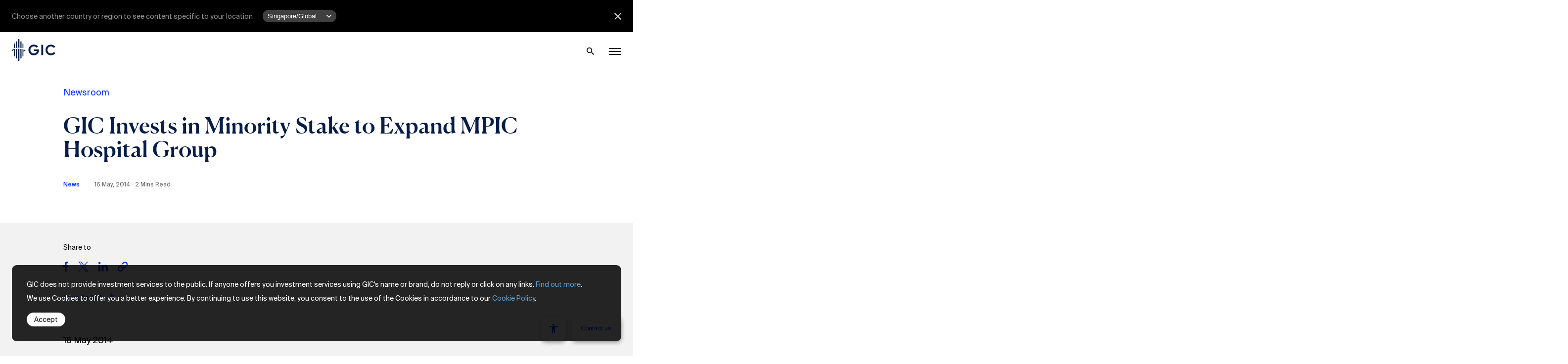

--- FILE ---
content_type: text/html; charset=UTF-8
request_url: https://www.gic.com.sg/newsroom/news/gic-invests-in-minority-stake-to-expand-mpic-hospital-group/
body_size: 27425
content:
<!doctype html>
<html lang="en-US" >

<head>
		<!-- Google Tag Manager -->
	<script nonce="8oB3Pv1H941NEJx1fpFqWQ==">(function(w,d,s,l,i){w[l]=w[l]||[];w[l].push({'gtm.start':new Date().getTime(),event:'gtm.js'});var f=d.getElementsByTagName(s)[0],j=d.createElement(s),dl=l!='dataLayer'?'&l='+l:'';j.async=true;j.src='https://www.googletagmanager.com/gtm.js?id='+i+dl;f.parentNode.insertBefore(j,f);})(window,document,'script','dataLayer','GTM-KKG5PLS');</script>
	<!-- End Google Tag Manager -->

	<!-- Global Site Tag (gtag.js) - Google Analytics -->
	<script async src="https://www.googletagmanager.com/gtag/js?id=G-74PGZ4B1BC"></script>
	<script nonce="8oB3Pv1H941NEJx1fpFqWQ==">window.dataLayer=window.dataLayer||[];function gtag(){dataLayer.push(arguments);}gtag('js',new Date());gtag('config','G-74PGZ4B1BC');</script>

  	<!--
	Start of global snippet: Please do not remove
	Place this snippet between the <head> and </head> tags on every page of your site.
	-->
	<!-- Google tag (gtag.js) -->
	<script async src="https://www.googletagmanager.com/gtag/js?id=DC-13384370"></script>
	<script nonce="8oB3Pv1H941NEJx1fpFqWQ==">window.dataLayer=window.dataLayer||[];function gtag(){dataLayer.push(arguments);}gtag('js',new Date());gtag('config','DC-13384370');</script>
	<!-- End of global snippet: Please do not remove -->

	
	<meta charset="UTF-8">
	<meta name="viewport" content="width=device-width, initial-scale=1">
	<link rel="profile" href="https://gmpg.org/xfn/11">
	<link rel="themepath" href="https://www.gic.com.sg/content/themes/gic_2021/" />

	<link rel="apple-touch-icon" sizes="180x180" href="https://www.gic.com.sg/content/themes/gic_2021/assets/favicons/apple-touch-icon.png">
	<link rel="icon" type="image/png" sizes="32x32" href="https://www.gic.com.sg/content/themes/gic_2021/assets/favicons/favicon-32x32.png">
	<link rel="icon" type="image/png" sizes="16x16" href="https://www.gic.com.sg/content/themes/gic_2021/assets/favicons/favicon-16x16.png">
	<link rel="manifest" href="https://www.gic.com.sg/content/themes/gic_2021/assets/favicons/site.webmanifest">
	<link rel="mask-icon" href="https://www.gic.com.sg/content/themes/gic_2021/assets/favicons/safari-pinned-tab.svg" color="#8f8f8f">
	<link rel="shortcut icon" href="https://www.gic.com.sg/content/themes/gic_2021/assets/favicons/favicon.ico">
	<meta name="msapplication-TileColor" content="#000000">
	<meta name="msapplication-config" content="https://www.gic.com.sg/content/themes/gic_2021/assets/favicons/browserconfig.xml">
	<meta name="theme-color" content="#FFFFFF">
	<meta name="facebook-domain-verification" content="2cfr0isie9wa85uajlv3lynsplx5f2" />

	<meta name='robots' content='index, follow, max-image-preview:large, max-snippet:-1, max-video-preview:-1' />
	<style>img:is([sizes="auto" i], [sizes^="auto," i]) { contain-intrinsic-size: 3000px 1500px }</style>
	
	<!-- This site is optimized with the Yoast SEO plugin v24.5 - https://yoast.com/wordpress/plugins/seo/ -->
	<title>GIC Invests in Minority Stake to Expand MPIC Hospital Group | GIC Newsroom</title>
	<link rel="canonical" href="https://www.gic.com.sg/newsroom/news/gic-invests-in-minority-stake-to-expand-mpic-hospital-group/" />
	<meta property="og:locale" content="en_US" />
	<meta property="og:type" content="article" />
	<meta property="og:title" content="GIC Invests in Minority Stake to Expand MPIC Hospital Group | GIC Newsroom" />
	<meta property="og:description" content="16 May 2014 MANILA, Philippines, [16th May 2014] – Metro Pacific Investments Corporation (“MPIC” or the “Company”) (PSE: MPI) and GIC, Singapore’s sovereign wealth fund through its private equity arm, have entered into a definitive partnership agreement to facilitate the further expansion of the hospital group of MPIC. GIC, through its affiliates, will invest Php [&hellip;]" />
	<meta property="og:url" content="https://www.gic.com.sg/newsroom/news/gic-invests-in-minority-stake-to-expand-mpic-hospital-group/" />
	<meta property="og:site_name" content="GIC" />
	<meta property="article:modified_time" content="2021-04-13T06:01:42+00:00" />
	<meta property="og:image" content="https://www.gic.com.sg/tachyon/2021/03/default-demo.jpg" />
	<meta property="og:image:width" content="1200" />
	<meta property="og:image:height" content="675" />
	<meta property="og:image:type" content="image/jpeg" />
	<meta name="twitter:card" content="summary_large_image" />
	<meta name="twitter:label1" content="Est. reading time" />
	<meta name="twitter:data1" content="2 minutes" />
	<script type="application/ld+json" class="yoast-schema-graph">{"@context":"https://schema.org","@graph":[{"@type":"WebPage","@id":"https://www.gic.com.sg/newsroom/news/gic-invests-in-minority-stake-to-expand-mpic-hospital-group/","url":"https://www.gic.com.sg/newsroom/news/gic-invests-in-minority-stake-to-expand-mpic-hospital-group/","name":"GIC Invests in Minority Stake to Expand MPIC Hospital Group | GIC Newsroom","isPartOf":{"@id":"https://www.gic.com.sg/#website"},"datePublished":"2014-05-16T06:57:48+00:00","dateModified":"2021-04-13T06:01:42+00:00","breadcrumb":{"@id":"https://www.gic.com.sg/newsroom/news/gic-invests-in-minority-stake-to-expand-mpic-hospital-group/#breadcrumb"},"inLanguage":"en-US","potentialAction":[{"@type":"ReadAction","target":["https://www.gic.com.sg/newsroom/news/gic-invests-in-minority-stake-to-expand-mpic-hospital-group/"]}]},{"@type":"BreadcrumbList","@id":"https://www.gic.com.sg/newsroom/news/gic-invests-in-minority-stake-to-expand-mpic-hospital-group/#breadcrumb","itemListElement":[{"@type":"ListItem","position":1,"name":"Home","item":"https://www.gic.com.sg/"},{"@type":"ListItem","position":2,"name":"News and Resources","item":"https://www.gic.com.sg/newsroom/"},{"@type":"ListItem","position":3,"name":"GIC Invests in Minority Stake to Expand MPIC Hospital Group"}]},{"@type":"WebSite","@id":"https://www.gic.com.sg/#website","url":"https://www.gic.com.sg/","name":"GIC","description":"We are driven by a common purpose – securing Singapore’s financial future.","publisher":{"@id":"https://www.gic.com.sg/#organization"},"potentialAction":[{"@type":"SearchAction","target":{"@type":"EntryPoint","urlTemplate":"https://www.gic.com.sg/?s={search_term_string}"},"query-input":{"@type":"PropertyValueSpecification","valueRequired":true,"valueName":"search_term_string"}}],"inLanguage":"en-US"},{"@type":"Organization","@id":"https://www.gic.com.sg/#organization","name":"GIC","url":"https://www.gic.com.sg/","logo":{"@type":"ImageObject","inLanguage":"en-US","@id":"https://www.gic.com.sg/#/schema/logo/image/","url":"https://www.gic.com.sg/uploads/2021/03/default-demo.jpg","contentUrl":"https://www.gic.com.sg/uploads/2021/03/default-demo.jpg","width":1200,"height":675,"caption":"GIC"},"image":{"@id":"https://www.gic.com.sg/#/schema/logo/image/"}}]}</script>
	<!-- / Yoast SEO plugin. -->


<link rel="alternate" type="application/rss+xml" title="GIC &raquo; Feed" href="https://www.gic.com.sg/feed/" />
<link rel="alternate" type="application/rss+xml" title="GIC &raquo; Comments Feed" href="https://www.gic.com.sg/comments/feed/" />
<link rel='stylesheet' id='sbi_styles-css' integrity='sha384-wYePjlhPkkjQXstHfGolhgS0wPyXz5RZNSSr6H65kI2SZ31SshudtLcfXyHk20Mk' href='https://www.gic.com.sg/content/plugins/instagram-feed-pro/css/sbi-styles.min.css?ver=6.5.1' media='all' />
<link rel='stylesheet' id='mediaelement-css' href='https://www.gic.com.sg/wp-includes/js/mediaelement/mediaelementplayer-legacy.min.css?ver=4.2.17' media='all' />
<link rel='stylesheet' id='wp-mediaelement-css' href='https://www.gic.com.sg/wp-includes/js/mediaelement/wp-mediaelement.min.css?ver=6.7.3' media='all' />
<style id='jetpack-sharing-buttons-style-inline-css'>
.jetpack-sharing-buttons__services-list{display:flex;flex-direction:row;flex-wrap:wrap;gap:0;list-style-type:none;margin:5px;padding:0}.jetpack-sharing-buttons__services-list.has-small-icon-size{font-size:12px}.jetpack-sharing-buttons__services-list.has-normal-icon-size{font-size:16px}.jetpack-sharing-buttons__services-list.has-large-icon-size{font-size:24px}.jetpack-sharing-buttons__services-list.has-huge-icon-size{font-size:36px}@media print{.jetpack-sharing-buttons__services-list{display:none!important}}.editor-styles-wrapper .wp-block-jetpack-sharing-buttons{gap:0;padding-inline-start:0}ul.jetpack-sharing-buttons__services-list.has-background{padding:1.25em 2.375em}
</style>
<style id='classic-theme-styles-inline-css'>
/*! This file is auto-generated */
.wp-block-button__link{color:#fff;background-color:#32373c;border-radius:9999px;box-shadow:none;text-decoration:none;padding:calc(.667em + 2px) calc(1.333em + 2px);font-size:1.125em}.wp-block-file__button{background:#32373c;color:#fff;text-decoration:none}
</style>
<style id='global-styles-inline-css'>
:root{--wp--preset--aspect-ratio--square: 1;--wp--preset--aspect-ratio--4-3: 4/3;--wp--preset--aspect-ratio--3-4: 3/4;--wp--preset--aspect-ratio--3-2: 3/2;--wp--preset--aspect-ratio--2-3: 2/3;--wp--preset--aspect-ratio--16-9: 16/9;--wp--preset--aspect-ratio--9-16: 9/16;--wp--preset--color--black: #000000;--wp--preset--color--cyan-bluish-gray: #abb8c3;--wp--preset--color--white: #ffffff;--wp--preset--color--pale-pink: #f78da7;--wp--preset--color--vivid-red: #cf2e2e;--wp--preset--color--luminous-vivid-orange: #ff6900;--wp--preset--color--luminous-vivid-amber: #fcb900;--wp--preset--color--light-green-cyan: #7bdcb5;--wp--preset--color--vivid-green-cyan: #00d084;--wp--preset--color--pale-cyan-blue: #8ed1fc;--wp--preset--color--vivid-cyan-blue: #0693e3;--wp--preset--color--vivid-purple: #9b51e0;--wp--preset--gradient--vivid-cyan-blue-to-vivid-purple: linear-gradient(135deg,rgba(6,147,227,1) 0%,rgb(155,81,224) 100%);--wp--preset--gradient--light-green-cyan-to-vivid-green-cyan: linear-gradient(135deg,rgb(122,220,180) 0%,rgb(0,208,130) 100%);--wp--preset--gradient--luminous-vivid-amber-to-luminous-vivid-orange: linear-gradient(135deg,rgba(252,185,0,1) 0%,rgba(255,105,0,1) 100%);--wp--preset--gradient--luminous-vivid-orange-to-vivid-red: linear-gradient(135deg,rgba(255,105,0,1) 0%,rgb(207,46,46) 100%);--wp--preset--gradient--very-light-gray-to-cyan-bluish-gray: linear-gradient(135deg,rgb(238,238,238) 0%,rgb(169,184,195) 100%);--wp--preset--gradient--cool-to-warm-spectrum: linear-gradient(135deg,rgb(74,234,220) 0%,rgb(151,120,209) 20%,rgb(207,42,186) 40%,rgb(238,44,130) 60%,rgb(251,105,98) 80%,rgb(254,248,76) 100%);--wp--preset--gradient--blush-light-purple: linear-gradient(135deg,rgb(255,206,236) 0%,rgb(152,150,240) 100%);--wp--preset--gradient--blush-bordeaux: linear-gradient(135deg,rgb(254,205,165) 0%,rgb(254,45,45) 50%,rgb(107,0,62) 100%);--wp--preset--gradient--luminous-dusk: linear-gradient(135deg,rgb(255,203,112) 0%,rgb(199,81,192) 50%,rgb(65,88,208) 100%);--wp--preset--gradient--pale-ocean: linear-gradient(135deg,rgb(255,245,203) 0%,rgb(182,227,212) 50%,rgb(51,167,181) 100%);--wp--preset--gradient--electric-grass: linear-gradient(135deg,rgb(202,248,128) 0%,rgb(113,206,126) 100%);--wp--preset--gradient--midnight: linear-gradient(135deg,rgb(2,3,129) 0%,rgb(40,116,252) 100%);--wp--preset--font-size--small: 13px;--wp--preset--font-size--medium: 20px;--wp--preset--font-size--large: 36px;--wp--preset--font-size--x-large: 42px;--wp--preset--spacing--20: 0.44rem;--wp--preset--spacing--30: 0.67rem;--wp--preset--spacing--40: 1rem;--wp--preset--spacing--50: 1.5rem;--wp--preset--spacing--60: 2.25rem;--wp--preset--spacing--70: 3.38rem;--wp--preset--spacing--80: 5.06rem;--wp--preset--shadow--natural: 6px 6px 9px rgba(0, 0, 0, 0.2);--wp--preset--shadow--deep: 12px 12px 50px rgba(0, 0, 0, 0.4);--wp--preset--shadow--sharp: 6px 6px 0px rgba(0, 0, 0, 0.2);--wp--preset--shadow--outlined: 6px 6px 0px -3px rgba(255, 255, 255, 1), 6px 6px rgba(0, 0, 0, 1);--wp--preset--shadow--crisp: 6px 6px 0px rgba(0, 0, 0, 1);}:where(.is-layout-flex){gap: 0.5em;}:where(.is-layout-grid){gap: 0.5em;}body .is-layout-flex{display: flex;}.is-layout-flex{flex-wrap: wrap;align-items: center;}.is-layout-flex > :is(*, div){margin: 0;}body .is-layout-grid{display: grid;}.is-layout-grid > :is(*, div){margin: 0;}:where(.wp-block-columns.is-layout-flex){gap: 2em;}:where(.wp-block-columns.is-layout-grid){gap: 2em;}:where(.wp-block-post-template.is-layout-flex){gap: 1.25em;}:where(.wp-block-post-template.is-layout-grid){gap: 1.25em;}.has-black-color{color: var(--wp--preset--color--black) !important;}.has-cyan-bluish-gray-color{color: var(--wp--preset--color--cyan-bluish-gray) !important;}.has-white-color{color: var(--wp--preset--color--white) !important;}.has-pale-pink-color{color: var(--wp--preset--color--pale-pink) !important;}.has-vivid-red-color{color: var(--wp--preset--color--vivid-red) !important;}.has-luminous-vivid-orange-color{color: var(--wp--preset--color--luminous-vivid-orange) !important;}.has-luminous-vivid-amber-color{color: var(--wp--preset--color--luminous-vivid-amber) !important;}.has-light-green-cyan-color{color: var(--wp--preset--color--light-green-cyan) !important;}.has-vivid-green-cyan-color{color: var(--wp--preset--color--vivid-green-cyan) !important;}.has-pale-cyan-blue-color{color: var(--wp--preset--color--pale-cyan-blue) !important;}.has-vivid-cyan-blue-color{color: var(--wp--preset--color--vivid-cyan-blue) !important;}.has-vivid-purple-color{color: var(--wp--preset--color--vivid-purple) !important;}.has-black-background-color{background-color: var(--wp--preset--color--black) !important;}.has-cyan-bluish-gray-background-color{background-color: var(--wp--preset--color--cyan-bluish-gray) !important;}.has-white-background-color{background-color: var(--wp--preset--color--white) !important;}.has-pale-pink-background-color{background-color: var(--wp--preset--color--pale-pink) !important;}.has-vivid-red-background-color{background-color: var(--wp--preset--color--vivid-red) !important;}.has-luminous-vivid-orange-background-color{background-color: var(--wp--preset--color--luminous-vivid-orange) !important;}.has-luminous-vivid-amber-background-color{background-color: var(--wp--preset--color--luminous-vivid-amber) !important;}.has-light-green-cyan-background-color{background-color: var(--wp--preset--color--light-green-cyan) !important;}.has-vivid-green-cyan-background-color{background-color: var(--wp--preset--color--vivid-green-cyan) !important;}.has-pale-cyan-blue-background-color{background-color: var(--wp--preset--color--pale-cyan-blue) !important;}.has-vivid-cyan-blue-background-color{background-color: var(--wp--preset--color--vivid-cyan-blue) !important;}.has-vivid-purple-background-color{background-color: var(--wp--preset--color--vivid-purple) !important;}.has-black-border-color{border-color: var(--wp--preset--color--black) !important;}.has-cyan-bluish-gray-border-color{border-color: var(--wp--preset--color--cyan-bluish-gray) !important;}.has-white-border-color{border-color: var(--wp--preset--color--white) !important;}.has-pale-pink-border-color{border-color: var(--wp--preset--color--pale-pink) !important;}.has-vivid-red-border-color{border-color: var(--wp--preset--color--vivid-red) !important;}.has-luminous-vivid-orange-border-color{border-color: var(--wp--preset--color--luminous-vivid-orange) !important;}.has-luminous-vivid-amber-border-color{border-color: var(--wp--preset--color--luminous-vivid-amber) !important;}.has-light-green-cyan-border-color{border-color: var(--wp--preset--color--light-green-cyan) !important;}.has-vivid-green-cyan-border-color{border-color: var(--wp--preset--color--vivid-green-cyan) !important;}.has-pale-cyan-blue-border-color{border-color: var(--wp--preset--color--pale-cyan-blue) !important;}.has-vivid-cyan-blue-border-color{border-color: var(--wp--preset--color--vivid-cyan-blue) !important;}.has-vivid-purple-border-color{border-color: var(--wp--preset--color--vivid-purple) !important;}.has-vivid-cyan-blue-to-vivid-purple-gradient-background{background: var(--wp--preset--gradient--vivid-cyan-blue-to-vivid-purple) !important;}.has-light-green-cyan-to-vivid-green-cyan-gradient-background{background: var(--wp--preset--gradient--light-green-cyan-to-vivid-green-cyan) !important;}.has-luminous-vivid-amber-to-luminous-vivid-orange-gradient-background{background: var(--wp--preset--gradient--luminous-vivid-amber-to-luminous-vivid-orange) !important;}.has-luminous-vivid-orange-to-vivid-red-gradient-background{background: var(--wp--preset--gradient--luminous-vivid-orange-to-vivid-red) !important;}.has-very-light-gray-to-cyan-bluish-gray-gradient-background{background: var(--wp--preset--gradient--very-light-gray-to-cyan-bluish-gray) !important;}.has-cool-to-warm-spectrum-gradient-background{background: var(--wp--preset--gradient--cool-to-warm-spectrum) !important;}.has-blush-light-purple-gradient-background{background: var(--wp--preset--gradient--blush-light-purple) !important;}.has-blush-bordeaux-gradient-background{background: var(--wp--preset--gradient--blush-bordeaux) !important;}.has-luminous-dusk-gradient-background{background: var(--wp--preset--gradient--luminous-dusk) !important;}.has-pale-ocean-gradient-background{background: var(--wp--preset--gradient--pale-ocean) !important;}.has-electric-grass-gradient-background{background: var(--wp--preset--gradient--electric-grass) !important;}.has-midnight-gradient-background{background: var(--wp--preset--gradient--midnight) !important;}.has-small-font-size{font-size: var(--wp--preset--font-size--small) !important;}.has-medium-font-size{font-size: var(--wp--preset--font-size--medium) !important;}.has-large-font-size{font-size: var(--wp--preset--font-size--large) !important;}.has-x-large-font-size{font-size: var(--wp--preset--font-size--x-large) !important;}
:where(.wp-block-post-template.is-layout-flex){gap: 1.25em;}:where(.wp-block-post-template.is-layout-grid){gap: 1.25em;}
:where(.wp-block-columns.is-layout-flex){gap: 2em;}:where(.wp-block-columns.is-layout-grid){gap: 2em;}
:root :where(.wp-block-pullquote){font-size: 1.5em;line-height: 1.6;}
</style>
<link rel='stylesheet' id='contact-form-7-css' integrity='sha384-DKC7AyC5p6T80FQ0t9bybzpoR7Leuv1wsm6emYHwQRDgZMfaGfkq5jI4+f7FuLlu' href='https://www.gic.com.sg/content/plugins/contact-form-7/includes/css/styles.css?ver=5.8.5' media='all' />
<link rel='stylesheet' id='gic_2021-style-css' integrity='sha384-AVdONBlbF3EfRzQVdJ56dvRUenEc/1/Y6RkQ1KGV0N+qkvfZ3FAvAoFQTBUPhTSj' href='https://www.gic.com.sg/content/themes/gic_2021/assets/css/main.min.css?ver=1.1.2' media='all' />
<style id='gic_2021-style-inline-css'>

		@font-face{font-family:"CanelaDeck";src:url("https://www.gic.com.sg/content/themes/gic_2021/assets/fonts/CanelaDeck-Regular.woff2") format("woff2"),url("https://www.gic.com.sg/content/themes/gic_2021/assets/fonts/CanelaDeck-Regular.woff") format("woff");font-weight:normal;font-style:normal;font-display:swap}
		@font-face{font-family:"CanelaDeck";src:url("https://www.gic.com.sg/content/themes/gic_2021/assets/fonts/CanelaDeck-Medium.woff2") format("woff2"),url("https://www.gic.com.sg/content/themes/gic_2021/assets/fonts/CanelaDeck-Medium.woff") format("woff");font-weight:500;font-style:normal;font-display:swap}
		@font-face{font-family:"Suisse Int'l Mono";src:url("https://www.gic.com.sg/content/themes/gic_2021/assets/fonts/SuisseIntlMono-Regular.eot");src:url("https://www.gic.com.sg/content/themes/gic_2021/assets/fonts/SuisseIntlMono-Regular.eot?#iefix") format("embedded-opentype"),url("https://www.gic.com.sg/content/themes/gic_2021/assets/fonts/SuisseIntlMono-Regular.woff2") format("woff2"),url("https://www.gic.com.sg/content/themes/gic_2021/assets/fonts/SuisseIntlMono-Regular.woff") format("woff"),url("https://www.gic.com.sg/content/themes/gic_2021/assets/fonts/SuisseIntlMono-Regular.ttf") format("truetype");font-weight:normal;font-style:normal;font-display:swap}
		@font-face{font-family:"Suisse In'l";src:url("https://www.gic.com.sg/content/themes/gic_2021/assets/fonts/SuisseIntl-Medium.eot");src:url("https://www.gic.com.sg/content/themes/gic_2021/assets/fonts/SuisseIntl-Medium.eot?#iefix") format("embedded-opentype"),url("https://www.gic.com.sg/content/themes/gic_2021/assets/fonts/SuisseIntl-Medium.woff2") format("woff2"),url("https://www.gic.com.sg/content/themes/gic_2021/assets/fonts/SuisseIntl-Medium.woff") format("woff"),url("https://www.gic.com.sg/content/themes/gic_2021/assets/fonts/SuisseIntl-Medium.ttf") format("truetype");font-weight:500;font-style:normal;font-display:swap}
		@font-face{font-family:"Suisse Int'l";src:url("https://www.gic.com.sg/content/themes/gic_2021/assets/fonts/SuisseIntl-Regular.eot");src:url("https://www.gic.com.sg/content/themes/gic_2021/assets/fonts/SuisseIntl-Regular.eot?#iefix") format("embedded-opentype"),url("https://www.gic.com.sg/content/themes/gic_2021/assets/fonts/SuisseIntl-Regular.woff2") format("woff2"),url("https://www.gic.com.sg/content/themes/gic_2021/assets/fonts/SuisseIntl-Regular.woff") format("woff"),url("https://www.gic.com.sg/content/themes/gic_2021/assets/fonts/SuisseIntl-Regular.ttf") format("truetype");font-weight:normal;font-style:normal;font-display:swap}
	
</style>
<style id='akismet-widget-style-inline-css'>

			.a-stats {
				--akismet-color-mid-green: #357b49;
				--akismet-color-white: #fff;
				--akismet-color-light-grey: #f6f7f7;

				max-width: 350px;
				width: auto;
			}

			.a-stats * {
				all: unset;
				box-sizing: border-box;
			}

			.a-stats strong {
				font-weight: 600;
			}

			.a-stats a.a-stats__link,
			.a-stats a.a-stats__link:visited,
			.a-stats a.a-stats__link:active {
				background: var(--akismet-color-mid-green);
				border: none;
				box-shadow: none;
				border-radius: 8px;
				color: var(--akismet-color-white);
				cursor: pointer;
				display: block;
				font-family: -apple-system, BlinkMacSystemFont, 'Segoe UI', 'Roboto', 'Oxygen-Sans', 'Ubuntu', 'Cantarell', 'Helvetica Neue', sans-serif;
				font-weight: 500;
				padding: 12px;
				text-align: center;
				text-decoration: none;
				transition: all 0.2s ease;
			}

			/* Extra specificity to deal with TwentyTwentyOne focus style */
			.widget .a-stats a.a-stats__link:focus {
				background: var(--akismet-color-mid-green);
				color: var(--akismet-color-white);
				text-decoration: none;
			}

			.a-stats a.a-stats__link:hover {
				filter: brightness(110%);
				box-shadow: 0 4px 12px rgba(0, 0, 0, 0.06), 0 0 2px rgba(0, 0, 0, 0.16);
			}

			.a-stats .count {
				color: var(--akismet-color-white);
				display: block;
				font-size: 1.5em;
				line-height: 1.4;
				padding: 0 13px;
				white-space: nowrap;
			}
		
</style>
<link rel="EditURI" type="application/rsd+xml" title="RSD" href="https://www.gic.com.sg/xmlrpc.php?rsd" />
<link rel='shortlink' href='https://www.gic.com.sg/?p=2809' />
<link rel="alternate" title="oEmbed (JSON)" type="application/json+oembed" href="https://www.gic.com.sg/wp-json/oembed/1.0/embed?url=https%3A%2F%2Fwww.gic.com.sg%2Fnewsroom%2Fnews%2Fgic-invests-in-minority-stake-to-expand-mpic-hospital-group%2F" />
<link rel="alternate" title="oEmbed (XML)" type="text/xml+oembed" href="https://www.gic.com.sg/wp-json/oembed/1.0/embed?url=https%3A%2F%2Fwww.gic.com.sg%2Fnewsroom%2Fnews%2Fgic-invests-in-minority-stake-to-expand-mpic-hospital-group%2F&#038;format=xml" />
<!-- Stream WordPress user activity plugin v4.0.2 -->
	<style>img#wpstats{display:none}</style>
		<!-- Custom Feeds for Instagram CSS -->
<style type="text/css">
.sbi-owl-stage-outer {
overflow: visible;
}

.sbi_item .sbi_type_carousel { padding: 10px; }

.sbi-owl-stage-outer {
margin-left: -20px;
}

@media (max-width: 640px) {
.sbi-owl-stage-outer {
margin-left: -20px;
}
}
</style>

	<!-- Meta Pixel Code -->
	<script nonce="8oB3Pv1H941NEJx1fpFqWQ==">!function(f,b,e,v,n,t,s){if(f.fbq)return;n=f.fbq=function(){n.callMethod?n.callMethod.apply(n,arguments):n.queue.push(arguments)};if(!f._fbq)f._fbq=n;n.push=n;n.loaded=!0;n.version='2.0';n.queue=[];t=b.createElement(e);t.async=!0;t.src=v;s=b.getElementsByTagName(e)[0];s.parentNode.insertBefore(t,s)}(window,document,'script','https://connect.facebook.net/en_US/fbevents.js');fbq('init','283736989627758');fbq('track','PageView');</script>
	<noscript><img height="1" width="1" style="display:none"
	src="https://www.facebook.com/tr?id=283736989627758&ev=PageView&noscript=1"
	/></noscript>
	<!-- End Meta Pixel Code -->

	<style>.recentcomments a{display:inline !important;padding:0 !important;margin:0 !important;}</style><link rel="icon" href="https://www.gic.com.sg/vendor/altis/cms/assets/favicon.ico" sizes="32x32" />
<link rel="icon" href="https://www.gic.com.sg/vendor/altis/cms/assets/favicon.ico" sizes="192x192" />
<link rel="apple-touch-icon" href="https://www.gic.com.sg/vendor/altis/cms/assets/favicon.ico" />
<meta name="msapplication-TileImage" content="https://www.gic.com.sg/vendor/altis/cms/assets/favicon.ico" />
</head>

<body class="news-and-resources-template-default single single-news-and-resources postid-2809">
	<!-- Google Tag Manager (noscript) -->
	<noscript><iframe src="https://www.googletagmanager.com/ns.html?id=GTM-KKG5PLS" height="0" width="0" style="display:none;visibility:hidden"></iframe></noscript>
	<!-- End Google Tag Manager (noscript) -->
	

	<header>
		<div class="header">

			<div class="bannerWrap">

				
	<div class="countryBanner">
		<div class="overflow">
			<div class="g">
				<div class="r">
					<div class="lg-12">
						<div class="banner">

							<div class="selectWrap">
								<p class="s">Choose another country or region to see content specific to your location</p>

								<div class="selectStyle">
									<svg xmlns="http://www.w3.org/2000/svg" width="18" height="11.115" viewBox="0 0 18 11.115">
										<path id="Icon_material-keyboard-arrow-left" data-name="Icon material-keyboard-arrow-left" d="M23.115,24.135l-6.87-6.885,6.87-6.885L21,8.25l-9,9,9,9Z" transform="translate(-8.25 23.115) rotate(-90)"/>
									</svg>
									<select class="countrySwitcher">
										<option value="/">Singapore/Global</option>
										<option value="/jp">日本</option>
									</select>
								</div>
							</div>


							<svg class="closeBtn" xmlns="http://www.w3.org/2000/svg" viewBox="0 0 14 14">
								<path id="Icon_material-close" data-name="Icon material-close" d="M21.5,8.91,20.09,7.5,14.5,13.09,8.91,7.5,7.5,8.91l5.59,5.59L7.5,20.09,8.91,21.5l5.59-5.59,5.59,5.59,1.41-1.41L15.91,14.5Z" transform="translate(-7.5 -7.5)" fill="#e0e0e0"/>
							</svg>
						</div>
					</div>
				</div>
			</div>
		</div>
	</div>

				
        
			</div>

			<div class="mainNavWrap">
				<div class="g">
					<div class="r">
						<div class="lg-12">
							<div class="mainNav">
								<a class="logo" href="https://www.gic.com.sg">
									<svg version="1.1" id="Layer_1" xmlns="http://www.w3.org/2000/svg" xmlns:xlink="http://www.w3.org/1999/xlink" x="0px" y="0px" viewBox="0 0 591.7 293.7" style="enable-background:new 0 0 591.7 293.7;" xml:space="preserve">
										<g>
											<path class="st0" d="M303,161.8h38.9l-0.4,1.8c-4.5,18.5-21.6,31-42.6,31c-27.1,0-47.6-20.6-47.6-47.8c0-27.2,20.5-47.8,47.8-47.8
											c14.9,0,28.5,6.2,37.5,17.1l19.2-15.3c-12.6-16.4-33.9-26.1-57.3-26.1c-41.9,0-73.5,31-73.5,72.1c0,41.1,31.3,72.1,72.9,72.1
											c40.9,0,70.6-29.9,70.6-71.1v-8.4H303V161.8z" />
											<rect x="400.3" y="77.2" class="st0" width="25.5" height="139.3" />
											<path class="st0" d="M531.1,194.4c-26.9,0-47.2-20.5-47.2-47.6s20.3-47.6,47.2-47.6c15.7,0,29.7,7,38.5,19.3l22.1-13.7
											c-13.3-18.9-35.9-30.1-60.6-30.1c-41.9,0-73.5,31-73.5,72.1c0,41.1,31.6,72.1,73.5,72.1c24.7,0,47.3-11.2,60.6-30.1l-22.1-13.7
											C560.8,187.4,546.8,194.4,531.1,194.4z" />
											<path class="st0" d="M28,63.1v60.3c3.7-0.8,7.8-1.5,12-2.2V60.3h-9.2C29.3,60.3,28,61.5,28,63.1z" />
											<path class="st0" d="M0,151.3c0,3.5,4.1,8.1,18.5,12.4c0.2,0,0.4,0,0.4-0.2c0.1-0.2,0-0.4-0.2-0.4c-4.9-2.1-7.5-4.3-7.5-6.7
											c0-3.9,7.4-7.3,16.8-9.7v84c0,1.6,1.3,2.8,2.8,2.8H40v-99.2C23,136.8,0,142.6,0,151.3z" />
											<path class="st0" d="M53.1,35.2v84.3c5.1-0.5,10.4-1,15.9-1.3V32.3H56C54.4,32.3,53.1,33.6,53.1,35.2z" />
											<path class="st0" d="M53.1,258.5c0,1.6,1.3,2.8,2.8,2.8h13v-130c-5.5,0.3-10.8,0.7-15.9,1.3L53.1,258.5z" />
											<path class="st0" d="M102.4,117.7V2.8c0-1.5-1.2-2.8-2.8-2.8H84.8C83.3,0,82,1.2,82,2.8v114.9c3.3-0.1,6.7-0.1,10.2-0.1
											C95.6,117.6,99.1,117.6,102.4,117.7z" />
											<path class="st0" d="M82,130.8v160.1c0,1.5,1.2,2.8,2.8,2.8h14.8c1.5,0,2.8-1.3,2.8-2.8V130.8c-3.4-0.1-6.8-0.1-10.2-0.1
											C88.8,130.7,85.4,130.7,82,130.8z" />
											<path class="st0" d="M115.5,261.4h13c1.6,0,2.8-1.3,2.8-2.8v-126c-5.1-0.5-10.4-1-15.9-1.3L115.5,261.4z" />
											<path class="st0" d="M128.5,32.3h-13v85.9c5.5,0.3,10.8,0.8,15.9,1.3V35.2C131.4,33.6,130.1,32.3,128.5,32.3z" />
											<path class="st0" d="M156.4,63.1c0-1.6-1.3-2.8-2.8-2.8h-9.2v60.9c4.3,0.7,8.3,1.4,12,2.2V63.1z" />
											<path class="st0" d="M165.9,138.9c-0.2,0-0.4,0.1-0.4,0.3c0,0.1,0,0.3,0.2,0.4c5.9,2.5,7.5,4.9,7.5,6.6c0,3.7-6.4,7-16.8,9.7v-19.4
											c-3.7-0.8-7.8-1.5-12-2.2v99.2h9.2c1.6,0,2.8-1.3,2.8-2.8v-64.5c17.3-3.8,28-9,28-14.8C184.4,147.6,179.9,142.9,165.9,138.9z" />
										</g>
									</svg>
								</a>
								<nav>
									<div class="nav">
										
										<p class="s subNavLink">
											<a href="https://www.gic.com.sg/who-we-are/" data-subNav="who-we-are" class=" menu-item menu-item-type-post_type menu-item-object-page menu-item-has-children">Who We Are <img class="arr" src="https://www.gic.com.sg/content/themes/gic_2021/assets/media/icon-arrDown.svg"></a>
										</p>

										<div class="mobSubWrap">
											<div>
												<p><a href="https://www.gic.com.sg/who-we-are/" class=" menu-item menu-item-type-post_type menu-item-object-page">Learn About Who We Are</a></p>
												<p><a href="https://www.gic.com.sg/who-we-are/our-governance/" class=" menu-item menu-item-type-post_type menu-item-object-page">Our Governance</a></p>
												<p><a href="https://www.gic.com.sg/invested-in-our-future/" class=" menu-item menu-item-type-post_type menu-item-object-page">Invested In Our Future</a></p>
												<p><a href="https://www.gic.com.sg/social-impact/" class=" menu-item menu-item-type-post_type menu-item-object-page">Social Impact</a></p>
												<p><a href="https://www.gic.com.sg/who-we-are/diversity-equity-and-inclusion/" class=" menu-item menu-item-type-post_type menu-item-object-page">Diversity, Equity &amp; Inclusion</a></p>
												<p><a href="https://www.gic.com.sg/events/" class=" menu-item menu-item-type-post_type_archive menu-item-object-events">GIC Events</a></p>
												<p><a href="https://www.gic.com.sg/who-we-are/faqs/" class=" menu-item menu-item-type-post_type menu-item-object-page">FAQs</a></p>
											</div>
										</div>

										<p class="s subNavLink">
											<a href="/how-we-invest" data-subNav="how-we-invest" class=" menu-item menu-item-type-custom menu-item-object-custom menu-item-has-children">How We Invest <img class="arr" src="https://www.gic.com.sg/content/themes/gic_2021/assets/media/icon-arrDown.svg"></a>
										</p>

										<div class="mobSubWrap">
											<div>
												<p><a href="https://www.gic.com.sg/how-we-invest/" class=" menu-item menu-item-type-post_type menu-item-object-page">Learn About How We Invest</a></p>
												<p><a href="https://www.gic.com.sg/how-we-invest/investing-in-technology/" class=" menu-item menu-item-type-post_type menu-item-object-page">Investing in Technology</a></p>
												<p><a href="https://www.gic.com.sg/how-we-invest/investing-sustainably/" class=" menu-item menu-item-type-post_type menu-item-object-page">Investing Sustainably</a></p>
												<p><a href="https://www.gic.com.sg/how-we-invest/risk-management/" class=" menu-item menu-item-type-post_type menu-item-object-page">Risk Management</a></p>
												<p><a href="https://www.gic.com.sg/how-we-invest/investment-groups/" class=" menu-item menu-item-type-post_type menu-item-object-page">Investment Groups</a></p>
												<p><a href="https://www.gic.com.sg/how-we-invest/santiago-principles/" class=" menu-item menu-item-type-post_type menu-item-object-page">Santiago Principles</a></p>
											</div>
										</div>

										<p class="s subNavLink">
											<a href="/our-portfolio" data-subNav="our-portfolio" class=" menu-item menu-item-type-custom menu-item-object-custom menu-item-has-children">Our Portfolio <img class="arr" src="https://www.gic.com.sg/content/themes/gic_2021/assets/media/icon-arrDown.svg"></a>
										</p>

										<div class="mobSubWrap">
											<div>
												<p><a href="https://www.gic.com.sg/our-portfolio/" class=" menu-item menu-item-type-post_type menu-item-object-page">Learn About Our Portfolio</a></p>
												<p><a href="https://www.gic.com.sg/our-portfolio/gic-reports/" class=" menu-item menu-item-type-post_type menu-item-object-page">GIC Reports</a></p>
											</div>
										</div>

										<div class="postNavWrap">
<p class="s"><a href="https://www.gic.com.sg/thinkspace/" class=" menu-item menu-item-type-post_type_archive menu-item-object-thinkspace">ThinkSpace</a></p>

<p class="s"><a href="https://www.gic.com.sg/newsroom/" class=" menu-item menu-item-type-post_type_archive menu-item-object-news-and-resources atPage">Newsroom</a></p>

<p class="s"><a href="https://gic.careers/" class=" menu-item menu-item-type-custom menu-item-object-custom">Careers</a></p>
</div>
										
<div class="selectWrap">
	<div class="selectStyle">
		<p class="s">Location</p>
		<img src="https://www.gic.com.sg/content/themes/gic_2021/assets/media/icon-arrDown.svg">
		<select class="countrySwitcher">
			<option value="/">Singapore/Global</option>
			<option value="/jp">日本</option>
		</select>
	</div>
</div>

									</div>

								</nav>

								<div class="search openSearchBarBtn">
									<svg xmlns="http://www.w3.org/2000/svg" width="14.366" height="14.366" viewBox="0 0 14.366 14.366">
										<path id="Icon_material-search" data-name="Icon material-search" d="M14.768,13.535h-.649l-.23-.222a5.347,5.347,0,1,0-.575.575l.222.23v.649l4.107,4.1,1.224-1.224Zm-4.928,0a3.7,3.7,0,1,1,3.7-3.7A3.691,3.691,0,0,1,9.839,13.535Z" transform="translate(-4.5 -4.5)" />
									</svg>
								</div>

								<div class="burgWrap">
									<div class="burgBtn">
										<div></div>
										<div></div>
										<div></div>
									</div>
								</div>
							</div>
						</div>
					</div>
				</div>
			</div>
			<div id="menu-desktop-header-menu" class="subNavWrap menu">
<div id="who-we-are" class="eachSubNav">
<div class="linkWrap">
	<div class="g">
		<div class="r">
			<div class="lg-9">
				<a class="link" href="https://www.gic.com.sg/who-we-are"></a>
			</div>
		</div>
	</div>
</div>
<div class="bgColor">
	<div class="g">
		<div class="r">
			<div class="lg-9">
				<div class="bg"></div>
			</div>
		</div>
	</div>
</div>
<div class="g subNav">
	<div class="r">
		<div class="lg-12">
			<p class="subTitle">Learn who we are</p>
		</div>
		<div class="lg-12">
			<div class="r">
				<div class="lg-6">
					<h1 class="title">We’re a global long-term investor, with purpose in our hearts and the future on our minds</h1>
				</div>
				<div class="lg-2 lg-offset-1">
					<div class="agenda">
						<p class="s"><?php esc_html_e( 'On this page', 'gic_2021'); ?></p>
						<p class="s">Purpose of Funds</p>
						<p class="s">Our Leadership</p>
						<p class="s">Our History</p>
						<p class="s">Our Values</p>
					</div>
				</div>
				<div class="lg-2 lg-offset-1">
					<div class="learnMore">
						<p class="s">Learn More</p>

	<p class="s"><a href="https://www.gic.com.sg/who-we-are/our-governance/">Our Governance</a></p>

	<p class="s"><a href="https://www.gic.com.sg/invested-in-our-future/">Invested In Our Future</a></p>

	<p class="s"><a href="https://www.gic.com.sg/social-impact/">Social Impact</a></p>

	<p class="s"><a href="https://www.gic.com.sg/who-we-are/diversity-equity-and-inclusion/">Diversity, Equity &amp; Inclusion</a></p>

	<p class="s"><a href="https://www.gic.com.sg/events/">GIC Events</a></p>

	<p class="s"><a href="https://www.gic.com.sg/who-we-are/faqs/">FAQs</a></p>

          </div>
        </div>
      </div>
    </div>
    <div class="lg-12">
      <div class="arrow">
        <svg xmlns="http://www.w3.org/2000/svg" width="24.7" height="40" viewBox="0 0 24.7 40">
          <g id="Group_35463" data-name="Group 35463" transform="translate(0 13598)">
            <path id="Icon_material-keyboard-arrow-right" data-name="Icon material-keyboard-arrow-right" d="M0,35.3,15.267,20,0,4.7,4.7,0l20,20L4.7,40Z" transform="translate(0 -13598)"/>
          </g>
        </svg>
      </div>
    </div>
  </div>
</div>

</div>
<div id="how-we-invest" class="eachSubNav">
<div class="linkWrap">
	<div class="g">
		<div class="r">
			<div class="lg-9">
				<a class="link" href="https://www.gic.com.sg/how-we-invest"></a>
			</div>
		</div>
	</div>
</div>
<div class="bgColor">
	<div class="g">
		<div class="r">
			<div class="lg-9">
				<div class="bg"></div>
			</div>
		</div>
	</div>
</div>
<div class="g subNav">
	<div class="r">
		<div class="lg-12">
			<p class="subTitle">Learn how we invest</p>
		</div>
		<div class="lg-12">
			<div class="r">
				<div class="lg-6">
					<h1 class="title">Taking a disciplined approach to long-term value investing.</h1>
				</div>
				<div class="lg-2 lg-offset-1">
					<div class="agenda">
						<p class="s"><?php esc_html_e( 'On this page', 'gic_2021'); ?></p>
						<p class="s">Our Core Strengths</p>
						<p class="s">Investment Framework</p>
					</div>
				</div>
				<div class="lg-2 lg-offset-1">
					<div class="learnMore">
						<p class="s">Learn More</p>

	<p class="s"><a href="https://www.gic.com.sg/how-we-invest/investing-in-technology/">Investing in Technology</a></p>

	<p class="s"><a href="https://www.gic.com.sg/how-we-invest/investing-sustainably/">Investing Sustainably</a></p>

	<p class="s"><a href="https://www.gic.com.sg/how-we-invest/investment-groups/">Investment Groups</a></p>

	<p class="s"><a href="https://www.gic.com.sg/how-we-invest/santiago-principles/">Santiago Principles</a></p>

	<p class="s"><a href="https://www.gic.com.sg/how-we-invest/risk-management/">Risk Management</a></p>

          </div>
        </div>
      </div>
    </div>
    <div class="lg-12">
      <div class="arrow">
        <svg xmlns="http://www.w3.org/2000/svg" width="24.7" height="40" viewBox="0 0 24.7 40">
          <g id="Group_35463" data-name="Group 35463" transform="translate(0 13598)">
            <path id="Icon_material-keyboard-arrow-right" data-name="Icon material-keyboard-arrow-right" d="M0,35.3,15.267,20,0,4.7,4.7,0l20,20L4.7,40Z" transform="translate(0 -13598)"/>
          </g>
        </svg>
      </div>
    </div>
  </div>
</div>

</div>
<div id="our-portfolio" class="eachSubNav">
<div class="linkWrap">
	<div class="g">
		<div class="r">
			<div class="lg-9">
				<a class="link" href="https://www.gic.com.sg/our-portfolio"></a>
			</div>
		</div>
	</div>
</div>
<div class="bgColor">
	<div class="g">
		<div class="r">
			<div class="lg-9">
				<div class="bg"></div>
			</div>
		</div>
	</div>
</div>
<div class="g subNav">
	<div class="r">
		<div class="lg-12">
			<p class="subTitle">Learn about our portfolio</p>
		</div>
		<div class="lg-12">
			<div class="r">
				<div class="lg-6">
					<h1 class="title">A diversified, resilient portfolio to secure Singapore&#039;s financial future.</h1>
				</div>
				<div class="lg-2 lg-offset-1">
					<div class="agenda">
						<p class="s"><?php esc_html_e( 'On this page', 'gic_2021'); ?></p>
						<p class="s">GIC Reports</p>
						<p class="s">Our Performance</p>
					</div>
				</div>
				<div class="lg-2 lg-offset-1">
					<div class="learnMore">
						<p class="s">Read Now</p>

	<p class="s"><a href="https://report.gic.com.sg/"><img loading="lazy" src="https://www.gic.com.sg/tachyon/2025/07/Menu-Nav-Image.jpg?fit=400%2C300"/></a>
<a href="https://report.gic.com.sg/">GIC Annual Report 2024/25</a></p>

          </div>
        </div>
      </div>
    </div>
    <div class="lg-12">
      <div class="arrow">
        <svg xmlns="http://www.w3.org/2000/svg" width="24.7" height="40" viewBox="0 0 24.7 40">
          <g id="Group_35463" data-name="Group 35463" transform="translate(0 13598)">
            <path id="Icon_material-keyboard-arrow-right" data-name="Icon material-keyboard-arrow-right" d="M0,35.3,15.267,20,0,4.7,4.7,0l20,20L4.7,40Z" transform="translate(0 -13598)"/>
          </g>
        </svg>
      </div>
    </div>
  </div>
</div>

</div></div>		</div>
	</header>

	<div class="btmWrapper">
		<div class="g">
			<div class="r">
				<div class="lg-12">

					<div class="actionFloatingWrap">
						<div class="accessibleBtnWrap">
							<div class="toggleBtn">
								<svg xmlns="http://www.w3.org/2000/svg" width="21.6" height="24" viewBox="0 0 21.6 24">
									<g id="Group_34271" data-name="Group 34271" transform="translate(-11 -10)">
										<path id="Icon_material-accessibility" data-name="Icon material-accessibility" d="M15.3,3a2.4,2.4,0,1,1-2.4,2.4A2.407,2.407,0,0,1,15.3,3Zm10.8,8.4H18.9V27H16.5V19.8H14.1V27H11.7V11.4H4.5V9H26.1Z" transform="translate(6.5 7)" />
									</g>
								</svg>
							</div>
							<div class="accessibleBtn">
								<div class="fontSizeBtn">
									<div class="label">
										<p class="xs">100%</p>
										<svg xmlns="http://www.w3.org/2000/svg" width="27.143" height="21.594" viewBox="0 0 27.143 21.594">
											<path id="Path_106894" data-name="Path 106894" d="M39.246,32.532,31.4,13.974H30.9L25.26,27.482l-2.538-6.006h-.33L17.337,33.584c-.532,1.258-.949,1.609-2.042,1.692v.289h3.776v-.289c-1.423-.083-1.651-.413-1.114-1.692l1.073-2.621h4.777l-.655,1.569c-.822,1.929-1.455,2.466-3.13,2.59v.442h9.9v-.289c-1.115-.081-1.524-.431-2.084-1.692l-2.117-5.01.023-.057h9.327l1.675,4.015c.822,1.96.506,2.466-1.707,2.593v.442h7.4v-.446C40.731,35,40.1,34.462,39.246,32.532ZM19.277,30.393l2.786-6.746,2.395,5.759-.412.988Zm6.931,3.191c.427,1.024.38,1.44-.4,1.608v-.07c-2.181-.127-2.529-.633-1.707-2.593l.641-1.566h.372Zm-.084-5.952,4.268-10.338,4.3,10.338Z" transform="translate(-15.295 -13.974)" />
										</svg>
									</div>
									<div class="wrap">
										<div class="minus">
											<svg xmlns="http://www.w3.org/2000/svg" width="12.5" height="1.38" viewBox="0 0 12.5 1.38">
												<path id="Path_4" data-name="Path 4" d="M3.408,33.976h12v.88h-12Z" transform="translate(-3.158 -33.726)" stroke="#000" stroke-width="0.5" />
											</svg>
										</div>
										<div class="plus">
											<svg xmlns="http://www.w3.org/2000/svg" width="12.2" height="12.2" viewBox="0 0 12.2 12.2">
												<path id="Path_3" data-name="Path 3" d="M2.016,26.432H7.308V21.16H8.724v5.272h5.292v1.331H8.724v5.4H7.308v-5.4H2.016Z" transform="translate(-1.916 -21.06)" stroke="#000" stroke-width="0.2" />
											</svg>
										</div>
									</div>
								</div>

								<div class="themeBtn">
									<div class="label">
										<svg xmlns="http://www.w3.org/2000/svg" width="22.144" height="22.144" viewBox="0 0 22.144 22.144">
											<path id="Path_106893" data-name="Path 106893" d="M11.072,0A11.072,11.072,0,1,0,22.144,11.072,11.084,11.084,0,0,0,11.072,0Zm.014,21.052h-.014a9.981,9.981,0,0,1,0-19.961h.014Z" />
										</svg>
									</div>
									<div class="wrap">
										<div class="toggleWrap">
											<div class="toggleCircle"></div>
										</div>
									</div>
								</div>
							</div>
						</div>

						<div class="actionList">
														<div class="eachList">
								<div class="overflow">
									<p class="xs">Read our minds</p>
								</div>
                                <p class="xs openSubscribeBtn">Subscribe to ThinkSpace</p>
							</div>
																										<div class="eachList">
													<div class="overflow">
														<p class="xs">Have questions? We have the answers</p>
													</div>
													<p class="xs"><a href="https://www.gic.com.sg/who-we-are/faqs">View FAQs</a></p>
												</div>
																								<div class="eachList">
													<div class="overflow">
														<p class="xs">Locate and connect with us globally</p>
													</div>
													<p class="xs"><a href="https://www.gic.com.sg/contact-us/">Contact us</a></p>
												</div>
																		</div>
					</div>


				</div>
			</div>
		</div>
	</div>
	<div class="acceptCookieWrap">
		<div class="g">
			<div class="r">
				<div class="lg-12">

					<div class="cookieWrap">
						<div class="r">
							<div class="lg-4 lg-offset-8">
								<div class="cookie">
																			<p class="s">GIC does not provide investment services to the public. If anyone offers you investment services using GIC&#039;s name or brand, do not reply or click on any links. <a href="https://www.gic.com.sg/caution-against-fraud-and-scams">Find out more</a>.</p>

										<p class="s">We use Cookies to offer you a better experience. By continuing to use this website, you consent to the use of the Cookies in accordance to our <a href="https://www.gic.com.sg/cookie-policy">Cookie Policy</a>.</p>
									
									<p class="s btn accept" id="accept">Accept</p>

								</div>
							</div>
						</div>
					</div>


				</div>
			</div>
		</div>
	</div>

	<div class="module-btmSubscribeFormWrap">
		<div class="btmSubscribeFormWrap">
			<div class="overflow">
				<div class="g">
					<div class="r">
						<div class="lg-11 lg-offset-1 md-11 md-offset-1">
							<div class="title">
								<p>Stay one thought ahead. Get our latest insights in your inbox.</p>
								<svg class="closeBtn" xmlns="http://www.w3.org/2000/svg" viewBox="0 0 14 14">
									<path id="Icon_material-close" data-name="Icon material-close" d="M21.5,8.91,20.09,7.5,14.5,13.09,8.91,7.5,7.5,8.91l5.59,5.59L7.5,20.09,8.91,21.5l5.59-5.59,5.59,5.59,1.41-1.41L15.91,14.5Z" transform="translate(-7.5 -7.5)" fill="#e0e0e0" />
								</svg>
							</div>
						</div>

						<div class="lg-12">
							
<div class="wpcf7 no-js" id="wpcf7-f10004-o1" lang="en-US" dir="ltr">
<div class="screen-reader-response"><p role="status" aria-live="polite" aria-atomic="true"></p> <ul></ul></div>
<form action="/newsroom/news/gic-invests-in-minority-stake-to-expand-mpic-hospital-group/#wpcf7-f10004-o1" method="post" class="wpcf7-form init form-validate form-horizontal" id="subscribeFormHubspot" aria-label="Contact form" novalidate="novalidate" data-status="init">
<div style="display: none;">
<input type="hidden" name="_wpcf7" value="10004" />
<input type="hidden" name="_wpcf7_version" value="5.8.5" />
<input type="hidden" name="_wpcf7_locale" value="en_US" />
<input type="hidden" name="_wpcf7_unit_tag" value="wpcf7-f10004-o1" />
<input type="hidden" name="_wpcf7_container_post" value="0" />
<input type="hidden" name="_wpcf7_posted_data_hash" value="" />
<input type="hidden" name="_wpcf7_recaptcha_response" value="" />
</div>
<div class="r">
  <div class="lg-12">
		<div class="r rowMargin">
		  <div class="lg-3 lg-offset-1 md-5 md-offset-1">                  
		    <span class="wpcf7-form-control-wrap" data-name="firstName"><input size="40" class="wpcf7-form-control wpcf7-text wpcf7-validates-as-required" aria-required="true" aria-invalid="false" placeholder="First name" value="" type="text" name="firstName" /></span>                  
		  </div>
		  <div class="lg-3 md-5">
		    <span class="wpcf7-form-control-wrap" data-name="lastName"><input size="40" class="wpcf7-form-control wpcf7-text wpcf7-validates-as-required" aria-required="true" aria-invalid="false" placeholder="Last name" value="" type="text" name="lastName" /></span>
		  </div>   
		</div>
  </div>
</div>
<div class="r">
  <div class="lg-12">
		<div class="r rowMargin">
		  <div class="lg-3 lg-offset-1 md-5 md-offset-1">                  
		    <span class="wpcf7-form-control-wrap" data-name="jobTitle"><input size="40" class="wpcf7-form-control wpcf7-text wpcf7-validates-as-required" aria-required="true" aria-invalid="false" placeholder="Job title" value="" type="text" name="jobTitle" /></span>                  
		  </div>
		  <div class="lg-3 md-5">
		    <span class="wpcf7-form-control-wrap" data-name="organization"><input size="40" class="wpcf7-form-control wpcf7-text wpcf7-validates-as-required" aria-required="true" aria-invalid="false" placeholder="Organisation" value="" type="text" name="organization" /></span>
		  </div>   
		</div>
  </div>
</div>
<div class="r"><div class="lg-3 lg-offset-1 md-5 md-offset-1"><div class="selectStyle validate"> <svg xmlns="http://www.w3.org/2000/svg" width="18" height="11.115" viewBox="0 0 18 11.115"><path id="Icon_material-keyboard-arrow-left" data-name="Icon material-keyboard-arrow-left" d="M23.115,24.135l-6.87-6.885,6.87-6.885L21,8.25l-9,9,9,9Z" transform="translate(-8.25 23.115) rotate(-90)" fill="#071D49"/></svg><span class="wpcf7-form-control-wrap" data-name="mc4wp-COUNTRY"><select class="wpcf7-form-control wpcf7-select wpcf7-validates-as-required" aria-required="true" aria-invalid="false" name="mc4wp-COUNTRY"><option value="">Country of Residence</option><option value="Singapore">Singapore</option><option value="United States">United States</option><option value="Canada">Canada</option><option value="United Kingdom">United Kingdom</option><option value="Afghanistan">Afghanistan</option><option value="Albania">Albania</option><option value="Algeria">Algeria</option><option value="American Samoa">American Samoa</option><option value="Andorra">Andorra</option><option value="Angola">Angola</option><option value="Anguilla">Anguilla</option><option value="Antigua and Barbuda">Antigua and Barbuda</option><option value="Argentina">Argentina</option><option value="Armenia">Armenia</option><option value="Armenia">Armenia</option><option value="Aruba">Aruba</option><option value="Australia">Australia</option><option value="Austria">Austria</option><option value="Azerbaijan">Azerbaijan</option><option value="Azerbaijan">Azerbaijan</option><option value="Bahamas">Bahamas</option><option value="Bahrain">Bahrain</option><option value="Bangladesh">Bangladesh</option><option value="Barbados">Barbados</option><option value="Belarus">Belarus</option><option value="Belgium">Belgium</option><option value="Belize">Belize</option><option value="Benin">Benin</option><option value="Bermuda">Bermuda</option><option value="Bhutan">Bhutan</option><option value="Bolivia">Bolivia</option><option value="Bonaire">Bonaire</option><option value="Bosnia and Herzegovina">Bosnia and Herzegovina</option><option value="Botswana">Botswana</option><option value="Bouvet Island (Bouvetoya)">Bouvet Island (Bouvetoya)</option><option value="Brazil">Brazil</option><option value="British Indian Ocean Territory (Chagos Archipelago)">British Indian Ocean Territory (Chagos Archipelago)</option><option value="British Virgin Islands">British Virgin Islands</option><option value="Brunei Darussalam">Brunei Darussalam</option><option value="Bulgaria">Bulgaria</option><option value="Burkina Faso">Burkina Faso</option><option value="Burundi">Burundi</option><option value="Cambodia">Cambodia</option><option value="Cameroon">Cameroon</option><option value="Cape Verde">Cape Verde</option><option value="Cayman Islands">Cayman Islands</option><option value="Central African Republic">Central African Republic</option><option value="Chad">Chad</option><option value="Chile">Chile</option><option value="China">China</option><option value="Christmas Island">Christmas Island</option><option value="Cocos (Keeling) Islands">Cocos (Keeling) Islands</option><option value="Colombia">Colombia</option><option value="Comoros">Comoros</option><option value="Congo">Congo</option><option value="Congo">Congo</option><option value="Cook Islands">Cook Islands</option><option value="Costa Rica">Costa Rica</option><option value="Cote d&#039;Ivoire">Cote d&#039;Ivoire</option><option value="Croatia">Croatia</option><option value="Cuba">Cuba</option><option value="Curaçao">Curaçao</option><option value="Cyprus">Cyprus</option><option value="Cyprus">Cyprus</option><option value="Czech Republic">Czech Republic</option><option value="Denmark">Denmark</option><option value="Djibouti">Djibouti</option><option value="Dominica">Dominica</option><option value="Dominican Republic">Dominican Republic</option><option value="Ecuador">Ecuador</option><option value="Egypt">Egypt</option><option value="El Salvador">El Salvador</option><option value="Equatorial Guinea">Equatorial Guinea</option><option value="Eritrea">Eritrea</option><option value="Estonia">Estonia</option><option value="Ethiopia">Ethiopia</option><option value="Falkland Islands (Malvinas)">Falkland Islands (Malvinas)</option><option value="Faroe Islands">Faroe Islands</option><option value="Fiji">Fiji</option><option value="Finland">Finland</option><option value="France">France</option><option value="French Guiana">French Guiana</option><option value="French Polynesia">French Polynesia</option><option value="French Southern Territories">French Southern Territories</option><option value="Gabon">Gabon</option><option value="Gambia">Gambia</option><option value="Georgia">Georgia</option><option value="Germany">Germany</option><option value="Ghana">Ghana</option><option value="Gibraltar">Gibraltar</option><option value="Greece">Greece</option><option value="Greenland">Greenland</option><option value="Grenada">Grenada</option><option value="Guadeloupe">Guadeloupe</option><option value="Guam">Guam</option><option value="Guatemala">Guatemala</option><option value="Guernsey">Guernsey</option><option value="Guinea">Guinea</option><option value="Guinea-Bissau">Guinea-Bissau</option><option value="Guyana">Guyana</option><option value="Haiti">Haiti</option><option value="Heard Island and McDonald Islands">Heard Island and McDonald Islands</option><option value="Holy See (Vatican City State)">Holy See (Vatican City State)</option><option value="Honduras">Honduras</option><option value="Hungary">Hungary</option><option value="Iceland">Iceland</option><option value="India">India</option><option value="Indonesia">Indonesia</option><option value="Iran">Iran</option><option value="Iraq">Iraq</option><option value="Ireland">Ireland</option><option value="Isle of Man">Isle of Man</option><option value="Israel">Israel</option><option value="Italy">Italy</option><option value="Jamaica">Jamaica</option><option value="Japan">Japan</option><option value="Jersey">Jersey</option><option value="Jordan">Jordan</option><option value="Kazakhstan">Kazakhstan</option><option value="Kazakhstan">Kazakhstan</option><option value="Kenya">Kenya</option><option value="Kiribati">Kiribati</option><option value="Korea">Korea</option><option value="Korea">Korea</option><option value="Kuwait">Kuwait</option><option value="Kyrgyz Republic">Kyrgyz Republic</option><option value="Lao People&#039;s Democratic Republic">Lao People&#039;s Democratic Republic</option><option value="Latvia">Latvia</option><option value="Lebanon">Lebanon</option><option value="Lesotho">Lesotho</option><option value="Liberia">Liberia</option><option value="Libyan Arab Jamahiriya">Libyan Arab Jamahiriya</option><option value="Liechtenstein">Liechtenstein</option><option value="Lithuania">Lithuania</option><option value="Luxembourg">Luxembourg</option><option value="Macedonia">Macedonia</option><option value="Madagascar">Madagascar</option><option value="Malawi">Malawi</option><option value="Malaysia">Malaysia</option><option value="Maldives">Maldives</option><option value="Mali">Mali</option><option value="Malta">Malta</option><option value="Marshall Islands">Marshall Islands</option><option value="Martinique">Martinique</option><option value="Mauritania">Mauritania</option><option value="Mauritius">Mauritius</option><option value="Mayotte">Mayotte</option><option value="Mexico">Mexico</option><option value="Micronesia">Micronesia</option><option value="Moldova">Moldova</option><option value="Monaco">Monaco</option><option value="Mongolia">Mongolia</option><option value="Montenegro">Montenegro</option><option value="Montserrat">Montserrat</option><option value="Morocco">Morocco</option><option value="Mozambique">Mozambique</option><option value="Myanmar">Myanmar</option><option value="Namibia">Namibia</option><option value="Nauru">Nauru</option><option value="Nepal">Nepal</option><option value="Netherlands">Netherlands</option><option value="Netherlands Antilles">Netherlands Antilles</option><option value="New Caledonia">New Caledonia</option><option value="New Zealand">New Zealand</option><option value="Nicaragua">Nicaragua</option><option value="Niger">Niger</option><option value="Nigeria">Nigeria</option><option value="Niue">Niue</option><option value="Norfolk Island">Norfolk Island</option><option value="Northern Mariana Islands">Northern Mariana Islands</option><option value="Norway">Norway</option><option value="Oman">Oman</option><option value="Pakistan">Pakistan</option><option value="Palau">Palau</option><option value="Palestinian Territory">Palestinian Territory</option><option value="Panama">Panama</option><option value="Papua New Guinea">Papua New Guinea</option><option value="Paraguay">Paraguay</option><option value="Peru">Peru</option><option value="Philippines">Philippines</option><option value="Pitcairn Islands">Pitcairn Islands</option><option value="Poland">Poland</option><option value="Portugal">Portugal</option><option value="Puerto Rico">Puerto Rico</option><option value="Qatar">Qatar</option><option value="Reunion">Reunion</option><option value="Romania">Romania</option><option value="Russian Federation">Russian Federation</option><option value="Rwanda">Rwanda</option><option value="Saint Barthelemy">Saint Barthelemy</option><option value="Saint Helena">Saint Helena</option><option value="Saint Kitts and Nevis">Saint Kitts and Nevis</option><option value="Saint Lucia">Saint Lucia</option><option value="Saint Martin">Saint Martin</option><option value="Saint Pierre and Miquelon">Saint Pierre and Miquelon</option><option value="Saint Vincent and the Grenadines">Saint Vincent and the Grenadines</option><option value="Samoa">Samoa</option><option value="San Marino">San Marino</option><option value="Sao Tome and Principe">Sao Tome and Principe</option><option value="Saudi Arabia">Saudi Arabia</option><option value="Senegal">Senegal</option><option value="Serbia">Serbia</option><option value="Seychelles">Seychelles</option><option value="Sierra Leone">Sierra Leone</option><option value="Sint Maarten (Netherlands)">Sint Maarten (Netherlands)</option><option value="Slovakia (Slovak Republic)">Slovakia (Slovak Republic)</option><option value="Slovenia">Slovenia</option><option value="Solomon Islands">Solomon Islands</option><option value="Somalia">Somalia</option><option value="South Africa">South Africa</option><option value="South Georgia &amp; S. Sandwich Islands">South Georgia &amp; S. Sandwich Islands</option><option value="Spain">Spain</option><option value="Sri Lanka">Sri Lanka</option><option value="Sudan">Sudan</option><option value="Suriname">Suriname</option><option value="Svalbard &amp; Jan Mayen Islands">Svalbard &amp; Jan Mayen Islands</option><option value="Swaziland">Swaziland</option><option value="Sweden">Sweden</option><option value="Switzerland">Switzerland</option><option value="Syrian Arab Republic">Syrian Arab Republic</option><option value="Tajikistan">Tajikistan</option><option value="Tanzania">Tanzania</option><option value="Thailand">Thailand</option><option value="Timor-Leste">Timor-Leste</option><option value="Togo">Togo</option><option value="Tokelau">Tokelau</option><option value="Tonga">Tonga</option><option value="Trinidad and Tobago">Trinidad and Tobago</option><option value="Tunisia">Tunisia</option><option value="Turkey">Turkey</option><option value="Turkey">Turkey</option><option value="Turkmenistan">Turkmenistan</option><option value="Turks and Caicos Islands">Turks and Caicos Islands</option><option value="Tuvalu">Tuvalu</option><option value="U.S. Virgin Islands">U.S. Virgin Islands</option><option value="U.S. Minor Outlying Islands">U.S. Minor Outlying Islands</option><option value="Uganda">Uganda</option><option value="Ukraine">Ukraine</option><option value="United Arab Emirates">United Arab Emirates</option><option value="Uruguay">Uruguay</option><option value="Uzbekistan">Uzbekistan</option><option value="Vanuatu">Vanuatu</option><option value="Venezuela">Venezuela</option><option value="Vietnam">Vietnam</option><option value="Wallis and Futuna">Wallis and Futuna</option><option value="Western Sahara">Western Sahara</option><option value="Yemen">Yemen</option><option value="Zambia">Zambia</option><option value="Zimbabwe">Zimbabwe</option></select></span></div></div></div>
<div class="r">
  <div class="lg-7 lg-offset-1 md-10 md-offset-1">
    <div class="emailWrap validate">
      <span class="wpcf7-form-control-wrap" data-name="email"><input size="40" class="wpcf7-form-control wpcf7-email wpcf7-validates-as-required wpcf7-text wpcf7-validates-as-email" aria-required="true" aria-invalid="false" placeholder="Email Address" value="" type="email" name="email" /></span>
    </div>
    <div class="submitWrap">
      <input class="wpcf7-form-control wpcf7-submit has-spinner" type="submit" value="Submit" />
      <p class="s">By clicking submit, I agree to GIC’s <a href="https://www.gic.com.sg/privacy-statement" target="_blank" target="_blank">Privacy Statement</a></p>
    </div>           
  </div>
</div>
<div class="messageBox">
  <div class="r">
    <div class="lg-6 lg-offset-1 md-6 md-offset-1">                  
      <div class="textBox success">
        <h3>Thank you for subscribing.</h3>
        <p>Please check your inbox for a confirmation email.</p>
      </div>

      <div class="textBox failed">
        <h3>Sorry, it seems like something went wrong.</h3>
        <p class="tryAgainBtn">
          <svg xmlns="http://www.w3.org/2000/svg" viewBox="0 0 24.7 40">
            <g id="Group_35463" data-name="Group 35463" transform="translate(0 13598)">
              <path id="Icon_material-keyboard-arrow-right" data-name="Icon material-keyboard-arrow-right" d="M0,35.3,15.267,20,0,4.7,4.7,0l20,20L4.7,40Z" transform="translate(0 -13598)" fill="#fff"></path>
            </g>
          </svg>
          Please try again
        </p>
      </div>
    </div>
  </div>
</div><p style="display: none !important;" class="akismet-fields-container" data-prefix="_wpcf7_ak_"><label>&#916;<textarea name="_wpcf7_ak_hp_textarea" cols="45" rows="8" maxlength="100"></textarea></label><input type="hidden" id="ak_js_1" name="_wpcf7_ak_js" value="191"/><script>document.getElementById( "ak_js_1" ).setAttribute( "value", ( new Date() ).getTime() );</script></p><div class="wpcf7-response-output" aria-hidden="true"></div>
</form>
</div>
						</div>
					</div>
				</div>
			</div>
		</div>
	</div>

	<div class="topSearchBarWrap">
		<div class="g">
			<div class="r">

				<div class="lg-11 lg-offset-1 md-11 md-offset-1">
					<div class="closeBtnWrap">
						<svg class="closeBtn" xmlns="http://www.w3.org/2000/svg" viewBox="0 0 14 14">
							<path id="Icon_material-close" data-name="Icon material-close" d="M21.5,8.91,20.09,7.5,14.5,13.09,8.91,7.5,7.5,8.91l5.59,5.59L7.5,20.09,8.91,21.5l5.59-5.59,5.59,5.59,1.41-1.41L15.91,14.5Z" transform="translate(-7.5 -7.5)" fill="#e0e0e0" />
						</svg>
					</div>
				</div>

				<div class="lg-12">
					<div class="formWrap">
						<form class="searchNav" action="https://www.gic.com.sg/">
							<input class="searchInput" type="text" name="s" placeholder="What are you searching for?" value="" />

							<label class="searchIcon">
								<input type="submit" />
								<svg class="searchBtn" xmlns="http://www.w3.org/2000/svg" width="20" height="20" viewBox="0 0 20 20">
									<path id="Icon_material-arrow-forward" data-name="Icon material-arrow-forward" d="M16,6,14.238,7.763l6.975,6.987H6v2.5H21.212l-6.975,6.987L16,26,26,16Z" transform="translate(-6 -6)" />
								</svg>
							</label>
						</form>
					</div>
				</div>
			</div>
		</div>
	</div>
<div class="secondaryHeader bgColor-white">
    <div class="g">
      <div class="r">
        <div class="lg-12">
          <div class="shareType">

            <p class="title">GIC Invests in Minority Stake to Expand MPIC Hospital Group</p>

            <p class="btn hover-bg s">
              <a href="https://www.gic.com.sg/uploads/2021/04/GIC_Invests_in_Minority_Stake_to_Expand_MPIC_Hospital_Group.pdf" target="_blank">
	              Save As PDF                <svg xmlns="http://www.w3.org/2000/svg" width="17.879" height="16.879" viewBox="0 0 17.879 16.879">
                  <g id="Icon_feather-download" data-name="Icon feather-download" transform="translate(-3.5 -4.5)">
                    <path id="Path_107272" data-name="Path 107272" d="M20.379,22.5v3.529a1.764,1.764,0,0,1-1.764,1.764H6.264A1.764,1.764,0,0,1,4.5,26.029V22.5" transform="translate(0 -7.414)" fill="none" stroke-linejoin="round" stroke-width="2"/>
                    <path id="Path_107273" data-name="Path 107273" d="M10.5,15l4.411,4.411L19.322,15" transform="translate(-2.471 -4.325)" fill="none" stroke-linejoin="round" stroke-width="2"/>
                    <path id="Path_107274" data-name="Path 107274" d="M18,15.086V4.5" transform="translate(-5.561)" fill="none" stroke-linejoin="round" stroke-width="2"/>
                  </g>
                </svg>
              </a>
            </p>   

            <div class="socialWrap">
              <p class="s">Share</p>

              <a href="https://www.facebook.com/sharer.php?u=https://www.gic.com.sg/newsroom/news/gic-invests-in-minority-stake-to-expand-mpic-hospital-group/" target="_blank" rel="noopener noreferrer">
                <svg xmlns="http://www.w3.org/2000/svg" viewBox="0 0 9.832 19.021">
                  <path id="Path_107294" data-name="Path 107294" d="M-1245.3,1458.9v-3.1s-3.166-.03-3.38-.03a3.914,3.914,0,0,0-3.488,3.474v3.314h-2.965v3.515h2.924v8.719h3.461v-8.759h3.059l.389-3.434h-3.407v-2.522a1.17,1.17,0,0,1,1.14-1.2C-1247.115,1458.88-1245.3,1458.9-1245.3,1458.9Z" transform="translate(1255.136 -1455.773)"/>
                </svg>

              </a>
              <a href="https://twitter.com/intent/tweet?url=https://www.gic.com.sg/newsroom/news/gic-invests-in-minority-stake-to-expand-mpic-hospital-group/" target="_blank" rel="noopener noreferrer">
                <svg xmlns="http://www.w3.org/2000/svg" viewBox="0 0 19 18.5">
				 <path id="Path_107293" data-name="Path 107293" d="m11.47,7.83L18.35,0h-1.63l-5.98,6.8L5.97,0H.47l7.22,10.29L.47,18.5h1.63l6.31-7.18,5.04,7.18h5.5l-7.48-10.67Zm-2.23,2.54l-.73-1.02L2.68,1.2h2.5l4.7,6.58.73,1.02,6.1,8.55h-2.5l-4.98-6.98Z"/>
				</svg>

              </a>
              <a href="https://www.linkedin.com/shareArticle/?mini=true&url=https://www.gic.com.sg/newsroom/news/gic-invests-in-minority-stake-to-expand-mpic-hospital-group/" target="_blank" rel="noopener noreferrer">
                <svg id="Component_106_1" data-name="Component 106 – 1" xmlns="http://www.w3.org/2000/svg" width="18.99" height="18.991" viewBox="0 0 18.99 18.991">
                  <path id="Path_20959" data-name="Path 20959" d="M130.151,132.377h.03a2.166,2.166,0,1,0-.03,0Z" transform="translate(-128 -128)"/>
                  <path id="Path_20960" data-name="Path 20960" d="M220.08,214.757a2.748,2.748,0,0,1,.141-1,2.232,2.232,0,0,1,2.092-1.506c1.476,0,2.07,1.135,2.07,2.8v6.936h4.08v-7.411c0-3.806-2.025-5.571-4.7-5.571a4.13,4.13,0,0,0-3.679,2.062V209.3H216v12.685h4.08Z" transform="translate(-209.473 -202.991)"/>
                  <rect id="Rectangle_124" data-name="Rectangle 124" width="4.062" height="12.997" transform="translate(0 5.994)"/>
                </svg>

              </a>
              <div class="toClipboardBtn" data-copyThisUrl="https://www.gic.com.sg/newsroom/news/gic-invests-in-minority-stake-to-expand-mpic-hospital-group/">
                <svg xmlns="http://www.w3.org/2000/svg" viewBox="0 0 17.522 17.521">
                  <g id="Group_36114" data-name="Group 36114" transform="translate(13612.001 -3488.489)">
                    <path id="Path_107343" data-name="Path 107343" d="M181.066,1.376a4.673,4.673,0,0,0-6.608,0l-2.607,2.606a5.776,5.776,0,0,1,.625-.032,6.033,6.033,0,0,1,1.909.307l1.477-1.477a2.686,2.686,0,0,1,3.8,3.8l-2.891,2.891a2.689,2.689,0,0,1-4.372-.845,1.332,1.332,0,0,0-.873.39l-.77.771a4.674,4.674,0,0,0,7.419,1.089l2.891-2.892A4.673,4.673,0,0,0,181.066,1.376Z" transform="translate(-13776.912 3488.481)"/>
                    <path id="Path_107344" data-name="Path 107344" d="M10,162.735a5.992,5.992,0,0,1-1.93-.318l-1.488,1.488a2.686,2.686,0,0,1-3.8-3.8l2.891-2.891a2.69,2.69,0,0,1,4.372.846,1.328,1.328,0,0,0,.874-.39l.769-.77a4.675,4.675,0,0,0-7.419-1.09L1.376,158.7a4.672,4.672,0,0,0,6.607,6.608l2.6-2.6c-.194.018-.39.028-.588.028Z" transform="translate(-13612.008 3339.332)"/>
                  </g>
                </svg>
              </div>
            </div>       

          </div>
        </div>
      </div>
    </div>
    <div class="progressBar">
      <div class="bar"></div>
    </div>
  </div>
<main>
		<div class="module-standardTextTagsTopFold bgColor-white">
		<div class="g">
			<div class="r">
				<div class="lg-7 lg-offset-1 md-9 md-offset-1">
					<p class="subTitle"><a href="https://www.gic.com.sg/newsroom/">Newsroom</a></p>
					<h1>GIC Invests in Minority Stake to Expand MPIC Hospital Group</h1>
					<div class="sub">
						<p class="xs">
							                                        <a href="https://www.gic.com.sg/newsroom/news/">News</a>
                                        						</p>
						<p class="xs info">
	16 May, 2014 ∙ 2 Mins Read</p>
					</div>
				</div>
			</div>
		</div>
	</div>

	
	<div class="module-articleBodyStandard paddingDefault shortPaddingTop bgColor-offWhite">
		<div class="g">
			<div class="r rowMarginGutter">

				<div class="lg-2 lg-offset-1 md-11 md-offset-1">

					<div class="socialRowWrap">
						<div class="r">
							<div class="lg-12">
                                
<p class="s">Share to</p>
<div class="socialWrap">
    <a href="https://www.facebook.com/sharer.php?u=https%3A%2F%2Fwww.gic.com.sg%2Fnewsroom%2Fnews%2Fgic-invests-in-minority-stake-to-expand-mpic-hospital-group%2F" target="_blank" rel="noopener noreferrer">
        <svg xmlns="http://www.w3.org/2000/svg" viewBox="0 0 9.832 19.021">
            <path id="Path_107294" data-name="Path 107294" d="M-1245.3,1458.9v-3.1s-3.166-.03-3.38-.03a3.914,3.914,0,0,0-3.488,3.474v3.314h-2.965v3.515h2.924v8.719h3.461v-8.759h3.059l.389-3.434h-3.407v-2.522a1.17,1.17,0,0,1,1.14-1.2C-1247.115,1458.88-1245.3,1458.9-1245.3,1458.9Z" transform="translate(1255.136 -1455.773)"/>
        </svg>

    </a>
    <a href="https://twitter.com/intent/tweet?url=https%3A%2F%2Fwww.gic.com.sg%2Fnewsroom%2Fnews%2Fgic-invests-in-minority-stake-to-expand-mpic-hospital-group%2F" target="_blank" rel="noopener noreferrer">
        <svg xmlns="http://www.w3.org/2000/svg" viewBox="0 0 19 18.5">
            <path id="Path_107293" data-name="Path 107293" d="m11.47,7.83L18.35,0h-1.63l-5.98,6.8L5.97,0H.47l7.22,10.29L.47,18.5h1.63l6.31-7.18,5.04,7.18h5.5l-7.48-10.67Zm-2.23,2.54l-.73-1.02L2.68,1.2h2.5l4.7,6.58.73,1.02,6.1,8.55h-2.5l-4.98-6.98Z"/>
        </svg>

    </a>
    <a href="https://www.linkedin.com/shareArticle/?mini=true&url=https%3A%2F%2Fwww.gic.com.sg%2Fnewsroom%2Fnews%2Fgic-invests-in-minority-stake-to-expand-mpic-hospital-group%2F" target="_blank" rel="noopener noreferrer">
        <svg id="Component_106_1" data-name="Component 106 – 1" xmlns="http://www.w3.org/2000/svg" width="18.99" height="18.991" viewBox="0 0 18.99 18.991">
            <path id="Path_20959" data-name="Path 20959" d="M130.151,132.377h.03a2.166,2.166,0,1,0-.03,0Z" transform="translate(-128 -128)"/>
            <path id="Path_20960" data-name="Path 20960" d="M220.08,214.757a2.748,2.748,0,0,1,.141-1,2.232,2.232,0,0,1,2.092-1.506c1.476,0,2.07,1.135,2.07,2.8v6.936h4.08v-7.411c0-3.806-2.025-5.571-4.7-5.571a4.13,4.13,0,0,0-3.679,2.062V209.3H216v12.685h4.08Z" transform="translate(-209.473 -202.991)"/>
            <rect id="Rectangle_124" data-name="Rectangle 124" width="4.062" height="12.997" transform="translate(0 5.994)"/>
        </svg>

    </a>
    <div class="toClipboardBtn" data-copyThisUrl="https://www.gic.com.sg/newsroom/news/gic-invests-in-minority-stake-to-expand-mpic-hospital-group/">
        <svg xmlns="http://www.w3.org/2000/svg" viewBox="0 0 17.522 17.521">
            <g id="Group_36114" data-name="Group 36114" transform="translate(13612.001 -3488.489)">
                <path id="Path_107343" data-name="Path 107343" d="M181.066,1.376a4.673,4.673,0,0,0-6.608,0l-2.607,2.606a5.776,5.776,0,0,1,.625-.032,6.033,6.033,0,0,1,1.909.307l1.477-1.477a2.686,2.686,0,0,1,3.8,3.8l-2.891,2.891a2.689,2.689,0,0,1-4.372-.845,1.332,1.332,0,0,0-.873.39l-.77.771a4.674,4.674,0,0,0,7.419,1.089l2.891-2.892A4.673,4.673,0,0,0,181.066,1.376Z" transform="translate(-13776.912 3488.481)"/>
                <path id="Path_107344" data-name="Path 107344" d="M10,162.735a5.992,5.992,0,0,1-1.93-.318l-1.488,1.488a2.686,2.686,0,0,1-3.8-3.8l2.891-2.891a2.69,2.69,0,0,1,4.372.846,1.328,1.328,0,0,0,.874-.39l.769-.77a4.675,4.675,0,0,0-7.419-1.09L1.376,158.7a4.672,4.672,0,0,0,6.607,6.608l2.6-2.6c-.194.018-.39.028-.588.028Z" transform="translate(-13612.008 3339.332)"/>
            </g>
        </svg>
    </div>
</div>
																	<p class="btn hover-bg s">
										<a href="https://www.gic.com.sg/uploads/2021/04/GIC_Invests_in_Minority_Stake_to_Expand_MPIC_Hospital_Group.pdf" target="_blank">
											Save As PDF											<svg xmlns="http://www.w3.org/2000/svg" width="17.879" height="16.879" viewBox="0 0 17.879 16.879">
												<g id="Icon_feather-download" data-name="Icon feather-download" transform="translate(-3.5 -4.5)">
													<path id="Path_107272" data-name="Path 107272" d="M20.379,22.5v3.529a1.764,1.764,0,0,1-1.764,1.764H6.264A1.764,1.764,0,0,1,4.5,26.029V22.5" transform="translate(0 -7.414)" fill="none" stroke-linejoin="round" stroke-width="2" />
													<path id="Path_107273" data-name="Path 107273" d="M10.5,15l4.411,4.411L19.322,15" transform="translate(-2.471 -4.325)" fill="none" stroke-linejoin="round" stroke-width="2" />
													<path id="Path_107274" data-name="Path 107274" d="M18,15.086V4.5" transform="translate(-5.561)" fill="none" stroke-linejoin="round" stroke-width="2" />
												</g>
											</svg>
										</a>
									</p>
																</div>
						</div>
					</div>
				</div>

				<div class="lg-6 lg-offset-0 md-10 md-offset-1">

					<div class="articleBody">
						<div class="para">
							<div class="content">
								<p>16 May 2014</p>
<p>MANILA, Philippines, [16th May 2014] – Metro Pacific Investments Corporation (“MPIC” or the “Company”) (PSE: MPI) and GIC, Singapore’s sovereign wealth fund through its private equity arm, have entered into a definitive partnership agreement to facilitate the further expansion of the hospital group of MPIC.<br />
GIC, through its affiliates, will invest Php 3.7 billion (app. US$ 84 million) for a 14.4% stake in Neptune Stroika Holdings Inc. (NSHI), MPIC’s wholly-owned subsidiary which will be the holding company for all of its hospital investments. GIC will also advance to MPIC Php 6.5 billion (app. US$ 149 million) by way of an Exchangeable Bond which can be exchanged into a 25.5% stake in NSHI in the future, subject to certain conditions. Proceeds from the bond will be used by MPIC for continuing investments in roads, power and water. This definitive agreement is subject to a few conditions precedent and is contemplated to be completed sometime in the middle of 2014.</p>
<p>MPIC President &amp; CEO Jose Ma. K. Lim said “We are very happy with this new relationship with GIC, a highly reputable global fund manager. We are looking forward to developing a long-term partnership with them.”</p>
<p>NSHI and MPIC Hospital Group President &amp; CEO Augie Palisoc Jr. noted “Over the last few years, we have been approached by many parties who have been interested to invest in our hospital business. We are happy to select one whom I believe we can work with to grow our business not only in hospitals but also in other health-related fields, both in the Philippines and possibly abroad. This marks a new and exciting beginning for our hospital group !”</p>
<p>GIC is a leading global investment firm with well over US$100 billion in assets under management. Established in 1981, the firm manages Singapore’s foreign reserves and is uniquely positioned for long-term and flexible investments across a wide range of asset classes, including public equities, fixed income, real estate, and private equity. In private equity, GIC invests through funds as well as directly in companies, partnering with fund managers and management teams to help world class businesses achieve their objectives. GIC employs more than 1,200 people across offices in Singapore, Beijing, London, Mumbai, New York, San Francisco, Sao Paulo, Seoul, Shanghai, and Tokyo. For more information, please visit www.gic.com.sg</p>
<p>The MPIC Hospital Group under NSHI comprises 8 premier hospitals – Makati Medical Center, Asian Hospital, Cardinal Santos Medical Center, Our Lady of Lourdes Hospital, De los Santos Medical Center, Davao Doctors Hospital, Riverside Medical Center in Bacolod, and Central Luzon Doctors Hospital in Tarlac – with a total capacity of 2,200 beds, and a recently acquired mall-based diagnostic center MegaClinic.</p>
							</div>
						</div>
					</div>

				</div>

			</div>
		</div>
	</div>

	<div class="module-carouselSize paddingDefault bgColor-white">
		<div class="g">
			<div class="r">
				<div class="lg-12">
					<h2>More from Newsroom</h2>
				</div>
				<div class="lg-12">

					<div class="caroCustomBtnWrap">
						<div class="prev button">
							<svg xmlns="http://www.w3.org/2000/svg" width="19.414" height="12.529" viewBox="0 0 19.414 12.529">
								<path id="Icon_material-keyboard-arrow-left" data-name="Icon material-keyboard-arrow-left" d="M11.115,15.885,4.245,9l6.87-6.885L9,0,0,9l9,9Z" transform="translate(0.707 11.822) rotate(-90)" />
							</svg>
						</div>
						<div class="next button">
							<svg xmlns="http://www.w3.org/2000/svg" width="19.414" height="12.529" viewBox="0 0 19.414 12.529">
								<path id="Icon_material-keyboard-arrow-left" data-name="Icon material-keyboard-arrow-left" d="M11.115,15.885,4.245,9l6.87-6.885L9,0,0,9l9,9Z" transform="translate(0.707 11.822) rotate(-90)" />
							</svg>
						</div>
					</div>

					<div class="caroSize">
													<div class="eachCaroSize">
								<div class="eachBox">
									<a class="eachImgWrap" href="https://www.gic.com.sg/newsroom/all/realty-income-establishes-strategic-partnership-with-gic/">
										<img data-hiResImg="https://www.gic.com.sg/tachyon/2026/01/Realty-Income-Logo-1.jpg" src="https://www.gic.com.sg/tachyon/2026/01/Realty-Income-Logo-1.jpg?fit=50%2C28" alt="" />
									</a>
									<div class="textBox">
										<p class="xs info">
											                                                        <a href="https://www.gic.com.sg/newsroom/all/">All</a>
                                                                                                                <a href="https://www.gic.com.sg/newsroom/news/">News</a>
                                                        										</p>

										<p><a href="https://www.gic.com.sg/newsroom/all/realty-income-establishes-strategic-partnership-with-gic/">Realty Income Establishes Strategic Partnership with GIC</a></p>

										<p class="xs info">
	12 Jan, 2026 ∙ 5 Mins Read</p>

									</div>
								</div>
							</div>
														<div class="eachCaroSize">
								<div class="eachBox">
									<a class="eachImgWrap" href="https://www.gic.com.sg/newsroom/all/infravision-raises-91-million-series-b-led-by-gic-to-revolutionize-power-infrastructure-construction-with-aerial-robotics/">
										<img data-hiResImg="https://www.gic.com.sg/tachyon/2025/10/Infravision-Logo.png" src="https://www.gic.com.sg/tachyon/2025/10/Infravision-Logo.png?fit=50%2C28" alt="" />
									</a>
									<div class="textBox">
										<p class="xs info">
											                                                        <a href="https://www.gic.com.sg/newsroom/all/">All</a>
                                                                                                                <a href="https://www.gic.com.sg/newsroom/news/">News</a>
                                                        										</p>

										<p><a href="https://www.gic.com.sg/newsroom/all/infravision-raises-91-million-series-b-led-by-gic-to-revolutionize-power-infrastructure-construction-with-aerial-robotics/">Infravision Raises $91 Million Series B Led by GIC to Revolutionize Power Infrastructure Construction with Aerial Robotics</a></p>

										<p class="xs info">
	03 Nov, 2025 ∙ 5 Mins Read</p>

									</div>
								</div>
							</div>
														<div class="eachCaroSize">
								<div class="eachBox">
									<a class="eachImgWrap" href="https://www.gic.com.sg/newsroom/all/wealthsimple-announces-750-million-equity-round-at-10-billion-post-money-valuation-to-accelerate-growth/">
										<img data-hiResImg="https://www.gic.com.sg/tachyon/2025/10/Wealthsimple-Logo.png" src="https://www.gic.com.sg/tachyon/2025/10/Wealthsimple-Logo.png?fit=50%2C28" alt="" />
									</a>
									<div class="textBox">
										<p class="xs info">
											                                                        <a href="https://www.gic.com.sg/newsroom/all/">All</a>
                                                                                                                <a href="https://www.gic.com.sg/newsroom/news/">News</a>
                                                        										</p>

										<p><a href="https://www.gic.com.sg/newsroom/all/wealthsimple-announces-750-million-equity-round-at-10-billion-post-money-valuation-to-accelerate-growth/">Wealthsimple Announces $750 Million Equity Round at $10 Billion Post-Money Valuation to Accelerate Growth</a></p>

										<p class="xs info">
	28 Oct, 2025 ∙ 5 Mins Read</p>

									</div>
								</div>
							</div>
														<div class="eachCaroSize">
								<div class="eachBox">
									<a class="eachImgWrap" href="https://www.gic.com.sg/newsroom/all/entrevias-enters-a-new-growth-phase-supported-by-vinci-highways-and-gic/">
										<img data-hiResImg="https://www.gic.com.sg/tachyon/2025/10/Entrevias.png" src="https://www.gic.com.sg/tachyon/2025/10/Entrevias.png?fit=50%2C28" alt="" />
									</a>
									<div class="textBox">
										<p class="xs info">
											                                                        <a href="https://www.gic.com.sg/newsroom/all/">All</a>
                                                                                                                <a href="https://www.gic.com.sg/newsroom/news/">News</a>
                                                        										</p>

										<p><a href="https://www.gic.com.sg/newsroom/all/entrevias-enters-a-new-growth-phase-supported-by-vinci-highways-and-gic/">Entrevias Enters a New Growth Phase Supported by VINCI Highways and GIC</a></p>

										<p class="xs info">
	22 Oct, 2025 ∙ 5 Mins Read</p>

									</div>
								</div>
							</div>
														<div class="eachCaroSize">
								<div class="eachBox">
									<a class="eachImgWrap" href="https://www.gic.com.sg/newsroom/all/hologic-to-be-acquired-by-blackstone-and-tpg-for-up-to-79-per-share/">
										<img data-hiResImg="https://www.gic.com.sg/tachyon/2025/10/Hologic-Logo.png" src="https://www.gic.com.sg/tachyon/2025/10/Hologic-Logo.png?fit=50%2C28" alt="" />
									</a>
									<div class="textBox">
										<p class="xs info">
											                                                        <a href="https://www.gic.com.sg/newsroom/all/">All</a>
                                                                                                                <a href="https://www.gic.com.sg/newsroom/news/">News</a>
                                                        										</p>

										<p><a href="https://www.gic.com.sg/newsroom/all/hologic-to-be-acquired-by-blackstone-and-tpg-for-up-to-79-per-share/">Hologic to be Acquired by Blackstone and TPG for up to $79 per Share</a></p>

										<p class="xs info">
	21 Oct, 2025 ∙ 5 Mins Read</p>

									</div>
								</div>
							</div>
														<div class="eachCaroSize">
								<div class="eachBox">
									<a class="eachImgWrap" href="https://www.gic.com.sg/newsroom/all/temporal-announces-105m-secondary-led-by-gic-at-2-5b-valuation/">
										<img data-hiResImg="https://www.gic.com.sg/tachyon/2025/09/Temporal-Logo.png" src="https://www.gic.com.sg/tachyon/2025/09/Temporal-Logo.png?fit=50%2C28" alt="" />
									</a>
									<div class="textBox">
										<p class="xs info">
											                                                        <a href="https://www.gic.com.sg/newsroom/all/">All</a>
                                                                                                                <a href="https://www.gic.com.sg/newsroom/news/">News</a>
                                                        										</p>

										<p><a href="https://www.gic.com.sg/newsroom/all/temporal-announces-105m-secondary-led-by-gic-at-2-5b-valuation/">Temporal Announces $105M Secondary Led by GIC at $2.5B Valuation</a></p>

										<p class="xs info">
	01 Oct, 2025 ∙ 5 Mins Read</p>

									</div>
								</div>
							</div>
												</div>
				</div>
			</div>
		</div>
	</div>

	<div class="module-backToTop bgColor-white">
		<div class="g">
			<div class="r">
				<div class="lg-12">
					<p class="s">
						Back to top
						<svg xmlns="http://www.w3.org/2000/svg" viewBox="0 0 18 11.115">
							<path id="Icon_material-keyboard-arrow-left" data-name="Icon material-keyboard-arrow-left" d="M23.115,24.135l-6.87-6.885,6.87-6.885L21,8.25l-9,9,9,9Z" transform="translate(-8.25 23.115) rotate(-90)" />
						</svg>
					</p>
				</div>
			</div>
		</div>
	</div>
</main>

<footer>
	<div class="g">
		<div class="r rowMargin">
			<div class="lg-11 lg-offset-1">
				<a class="logo" href="https://www.gic.com.sg">
					<svg version="1.1" id="Layer_1" xmlns="http://www.w3.org/2000/svg" xmlns:xlink="http://www.w3.org/1999/xlink" x="0px" y="0px" viewBox="0 0 591.7 293.7" style="enable-background:new 0 0 591.7 293.7;" xml:space="preserve">
						<g>
							<path class="st0" d="M303,161.8h38.9l-0.4,1.8c-4.5,18.5-21.6,31-42.6,31c-27.1,0-47.6-20.6-47.6-47.8c0-27.2,20.5-47.8,47.8-47.8
							c14.9,0,28.5,6.2,37.5,17.1l19.2-15.3c-12.6-16.4-33.9-26.1-57.3-26.1c-41.9,0-73.5,31-73.5,72.1c0,41.1,31.3,72.1,72.9,72.1
							c40.9,0,70.6-29.9,70.6-71.1v-8.4H303V161.8z" />
							<rect x="400.3" y="77.2" class="st0" width="25.5" height="139.3" />
							<path class="st0" d="M531.1,194.4c-26.9,0-47.2-20.5-47.2-47.6s20.3-47.6,47.2-47.6c15.7,0,29.7,7,38.5,19.3l22.1-13.7
							c-13.3-18.9-35.9-30.1-60.6-30.1c-41.9,0-73.5,31-73.5,72.1c0,41.1,31.6,72.1,73.5,72.1c24.7,0,47.3-11.2,60.6-30.1l-22.1-13.7
							C560.8,187.4,546.8,194.4,531.1,194.4z" />
							<path class="st0" d="M28,63.1v60.3c3.7-0.8,7.8-1.5,12-2.2V60.3h-9.2C29.3,60.3,28,61.5,28,63.1z" />
							<path class="st0" d="M0,151.3c0,3.5,4.1,8.1,18.5,12.4c0.2,0,0.4,0,0.4-0.2c0.1-0.2,0-0.4-0.2-0.4c-4.9-2.1-7.5-4.3-7.5-6.7
							c0-3.9,7.4-7.3,16.8-9.7v84c0,1.6,1.3,2.8,2.8,2.8H40v-99.2C23,136.8,0,142.6,0,151.3z" />
							<path class="st0" d="M53.1,35.2v84.3c5.1-0.5,10.4-1,15.9-1.3V32.3H56C54.4,32.3,53.1,33.6,53.1,35.2z" />
							<path class="st0" d="M53.1,258.5c0,1.6,1.3,2.8,2.8,2.8h13v-130c-5.5,0.3-10.8,0.7-15.9,1.3L53.1,258.5z" />
							<path class="st0" d="M102.4,117.7V2.8c0-1.5-1.2-2.8-2.8-2.8H84.8C83.3,0,82,1.2,82,2.8v114.9c3.3-0.1,6.7-0.1,10.2-0.1
							C95.6,117.6,99.1,117.6,102.4,117.7z" />
							<path class="st0" d="M82,130.8v160.1c0,1.5,1.2,2.8,2.8,2.8h14.8c1.5,0,2.8-1.3,2.8-2.8V130.8c-3.4-0.1-6.8-0.1-10.2-0.1
							C88.8,130.7,85.4,130.7,82,130.8z" />
							<path class="st0" d="M115.5,261.4h13c1.6,0,2.8-1.3,2.8-2.8v-126c-5.1-0.5-10.4-1-15.9-1.3L115.5,261.4z" />
							<path class="st0" d="M128.5,32.3h-13v85.9c5.5,0.3,10.8,0.8,15.9,1.3V35.2C131.4,33.6,130.1,32.3,128.5,32.3z" />
							<path class="st0" d="M156.4,63.1c0-1.6-1.3-2.8-2.8-2.8h-9.2v60.9c4.3,0.7,8.3,1.4,12,2.2V63.1z" />
							<path class="st0" d="M165.9,138.9c-0.2,0-0.4,0.1-0.4,0.3c0,0.1,0,0.3,0.2,0.4c5.9,2.5,7.5,4.9,7.5,6.6c0,3.7-6.4,7-16.8,9.7v-19.4
							c-3.7-0.8-7.8-1.5-12-2.2v99.2h9.2c1.6,0,2.8-1.3,2.8-2.8v-64.5c17.3-3.8,28-9,28-14.8C184.4,147.6,179.9,142.9,165.9,138.9z" />
						</g>
					</svg>
				</a>
			</div>

			<div class="lg-12">
				<div class="r rowMargin">
					<div class="lg-5 lg-offset-1 md-6">
						<nav class="mainNavWrap">
							
<h1><a href="https://www.gic.com.sg/who-we-are/">Who We Are</a></h1>

<h1><a href="https://www.gic.com.sg/how-we-invest/">How We Invest</a></h1>

<h1><a href="https://www.gic.com.sg/our-portfolio/">Our Portfolio</a></h1>
						</nav>
					</div>

					<div class="lg-6 md-6">
						<div class="r rowMargin">
																					<div class="lg-4 md-6 sm-6">
								<nav class="navWrap">
									                                        <p>Learn</p>
                                        									
<p><a href="https://www.gic.com.sg/thinkspace/">ThinkSpace</a></p>

<p><a href="https://www.gic.com.sg/newsroom/">Newsroom</a></p>

<p><a href="https://www.gic.com.sg/our-portfolio/gic-reports/">GIC Reports</a></p>

<p><a href="https://www.gic.com.sg/who-we-are/faqs/">FAQs</a></p>
								</nav>
							</div>
							
														<div class="lg-4 md-6 sm-6">
								<nav class="navWrap">
									                                        <p>Engage</p>
																			
<p><a href="https://www.gic.com.sg/events/">Events</a></p>

<p><a href="https://www.gic.com.sg/social-impact/">Social Impact</a></p>
								</nav>
							</div>
							
							<div class="lg-4 md-6 sm-6">
								<nav class="navWrap">
																			                                            <p>Connect</p>
											
<p><a href="https://www.gic.com.sg/contact-us/">Contact Us</a></p>

<p><a href="https://gic.careers/">Careers</a></p>
                                    									<div class="socialWrap">
	<a href="https://www.youtube.com/user/GICsingaporevideos/featured" target="_blank" rel="noopener noreferrer">
		<svg id="Component_104_1" data-name="Component 104 – 1" xmlns="http://www.w3.org/2000/svg" width="26.135" height="18.298" viewBox="0 0 26.135 18.298">
			<path id="Path_20973" data-name="Path 20973" d="M46.575,114.006a3.274,3.274,0,0,0-2.3-2.3c-2.045-.56-10.226-.56-10.226-.56s-8.18,0-10.226.538a3.341,3.341,0,0,0-2.3,2.325,36.977,36.977,0,0,0,0,12.572,3.275,3.275,0,0,0,2.3,2.3c2.067.56,10.226.56,10.226.56s8.18,0,10.226-.538a3.274,3.274,0,0,0,2.3-2.3,34.51,34.51,0,0,0,.538-6.286A32.751,32.751,0,0,0,46.575,114.006Zm-15.134,10.2v-7.836l6.8,3.918Z" transform="translate(-20.979 -111.143)"/>
		</svg>

	</a>
	<a href="https://www.instagram.com/gicsg/" target="_blank" rel="noopener noreferrer">
		<svg id="Component_105_1" data-name="Component 105 – 1" xmlns="http://www.w3.org/2000/svg" width="20.576" height="20.576" viewBox="0 0 20.576 20.576">
			<ellipse id="Ellipse_29" data-name="Ellipse 29" cx="1.168" cy="1.193" rx="1.168" ry="1.193" transform="translate(14.569 3.529)"/>
			<path id="Path_20957" data-name="Path 20957" d="M948.212,682.531h-9.729a5.5,5.5,0,0,0-5.424,5.539v9.5a5.5,5.5,0,0,0,5.424,5.539h9.729a5.5,5.5,0,0,0,5.424-5.539v-9.5A5.5,5.5,0,0,0,948.212,682.531Zm3.582,14.9a3.807,3.807,0,0,1-3.755,3.835h-9.383a3.807,3.807,0,0,1-3.755-3.835v-9.223a3.807,3.807,0,0,1,3.755-3.835h9.383a3.807,3.807,0,0,1,3.755,3.835Z" transform="translate(-933.059 -682.531)"/>
			<path id="Path_20958" data-name="Path 20958" d="M971.652,715.248a5.284,5.284,0,1,0,5.173,5.283A5.229,5.229,0,0,0,971.652,715.248Zm0,8.692a3.41,3.41,0,1,1,3.338-3.409A3.374,3.374,0,0,1,971.652,723.94Z" transform="translate(-961.365 -710.242)"/>
		</svg>

	</a>
	<a href="https://www.linkedin.com/organization-guest/company/gic" target="_blank" rel="noopener noreferrer">
		<svg id="Component_106_1" data-name="Component 106 – 1" xmlns="http://www.w3.org/2000/svg" width="18.99" height="18.991" viewBox="0 0 18.99 18.991">
			<path id="Path_20959" data-name="Path 20959" d="M130.151,132.377h.03a2.166,2.166,0,1,0-.03,0Z" transform="translate(-128 -128)"/>
			<path id="Path_20960" data-name="Path 20960" d="M220.08,214.757a2.748,2.748,0,0,1,.141-1,2.232,2.232,0,0,1,2.092-1.506c1.476,0,2.07,1.135,2.07,2.8v6.936h4.08v-7.411c0-3.806-2.025-5.571-4.7-5.571a4.13,4.13,0,0,0-3.679,2.062V209.3H216v12.685h4.08Z" transform="translate(-209.473 -202.991)"/>
			<rect id="Rectangle_124" data-name="Rectangle 124" width="4.062" height="12.997" transform="translate(0 5.994)"/>
		</svg>

	</a>
	<div class="weChat">
		<div class="tooltip">
			<img src="https://www.gic.com.sg/tachyon/2021/02/gic-qr-min.jpg" loading="lazy"/>
			<p class="xs">Launch WeChat and scan QR code</p>
		</div>
		<svg id="Component_107_1" data-name="Component 107 – 1" xmlns="http://www.w3.org/2000/svg" width="20.576" height="20.576" viewBox="0 0 20.576 20.576">
			<path id="Exclusion_2" data-name="Exclusion 2" d="M12050.488,16088.577h-14.4a3.09,3.09,0,0,1-3.085-3.089v-14.4a3.088,3.088,0,0,1,3.085-3.085h14.4a3.09,3.09,0,0,1,3.089,3.085v14.4A3.092,3.092,0,0,1,12050.488,16088.577Zm-1.632-3.2q.064,0,.126.006a2.973,2.973,0,0,1,1.046.4c.146.077.313.164.477.237-.014-.051-.023-.1-.031-.141a.874.874,0,0,0-.074-.251c-.336-.614-.12-.988.367-1.425a4.263,4.263,0,0,0,1.453-2.848,4.455,4.455,0,0,0-.96-3.072,5.526,5.526,0,0,0-4.376-2,5.627,5.627,0,0,0-3.094.892,4.67,4.67,0,0,0-2.2,3.47,4.41,4.41,0,0,0,1.518,3.633,5.21,5.21,0,0,0,3.642,1.436,6.454,6.454,0,0,0,.65-.034,3.644,3.644,0,0,0,.639-.141l.029-.008A2.964,2.964,0,0,1,12048.856,16085.382Zm-8.276-14.782a6.691,6.691,0,0,0-2.08.329,5.626,5.626,0,0,0-3.952,3.86,5.075,5.075,0,0,0,2.2,5.681.565.565,0,0,1,.259.743c-.1.312-.162.633-.232.974l-.006.025c-.037.184-.069.337-.1.482l.473-.3.054-.034c.435-.275.844-.536,1.264-.77a1.018,1.018,0,0,1,.5-.114c.036,0,.075,0,.119,0,.384.034.763.083,1.165.135l.081.011.084.011c.166.022.334.045.507.065a5.062,5.062,0,0,1,1.574-4.3,6.351,6.351,0,0,1,4.276-1.729,4.941,4.941,0,0,0-1.029-2.62A6.5,6.5,0,0,0,12040.58,16070.6Zm3.937,9.632a.62.62,0,0,1,0-1.239.621.621,0,0,1,.45.2.606.606,0,0,1,.168.449A.618.618,0,0,1,12044.517,16080.231Zm3.852,0a.6.6,0,0,1-.436-.186.619.619,0,0,1,.439-1.046.6.6,0,0,1,.436.184.625.625,0,0,1,.175.458A.6.6,0,0,1,12048.368,16080.228Zm-5.232-4.51h-.008a.748.748,0,0,1-.76-.731.728.728,0,0,1,.218-.524.777.777,0,0,1,.529-.23h.017a.743.743,0,0,1,.742.73.731.731,0,0,1-.738.756Zm-4.767,0h-.022a.741.741,0,0,1,.024-1.482h.021a.774.774,0,0,1,.538.25.72.72,0,0,1,.2.518A.76.76,0,0,1,12038.369,16075.714Z" transform="translate(-12033.001 -16068.001)"/>
		</svg>
	</div>
</div>
								</nav>
							</div>
						</div>
					</div>
				</div>
			</div>

			<div class="lg-12">
				<div class="r mobReverse rowMargin">
					<div class="lg-5 lg-offset-1 md-6">
	<div class="selectWrap">
		<div class="selectStyle">
			<p>Location</p>
			<svg xmlns="http://www.w3.org/2000/svg" width="18" height="11.115" viewBox="0 0 18 11.115">
				<path id="Icon_material-keyboard-arrow-left" data-name="Icon material-keyboard-arrow-left" d="M23.115,24.135l-6.87-6.885,6.87-6.885L21,8.25l-9,9,9,9Z" transform="translate(-8.25 23.115) rotate(-90)" fill="#f6f7f7"/>
			</svg>
			<select class="countrySwitcher">
				<option value="/">Singapore/Global</option>
				<option value="/jp">日本</option>
			</select>
		</div>
	</div>
</div>

										<div class="lg-6 md-6">
						<div class="subscribeWrap">
                            <p>Read our minds</p>
							<p class="subBtn openSubscribeBtn"><span>
									Subscribe to ThinkSpace									<svg xmlns="http://www.w3.org/2000/svg" viewBox="0 0 24.7 40">
										<g id="Group_35463" data-name="Group 35463" transform="translate(0 13598)">
											<path id="Icon_material-keyboard-arrow-right" data-name="Icon material-keyboard-arrow-right" d="M0,35.3,15.267,20,0,4.7,4.7,0l20,20L4.7,40Z" transform="translate(0 -13598)" />
										</g>
									</svg>
								</span></p>
						</div>
					</div>
				</div>
							</div>

			<div class="lg-12">
				<div class="r mobReverse">
					<div class="lg-5 lg-offset-1 md-6">
						<div class="copyrightWrap">
							<p class="xs">Copyright ©2026 GIC Private Limited. All Rights Reserved</p>
						</div>
					</div>

					<div class="lg-6 md-6">
						<div class="termsWrap">
                            <p class="s"><a href="https://www.gic.com.sg/cookie-policy">Cookie Policy</a></p>
                            <p class="s"><a href="https://www.gic.com.sg/privacy-statement">Privacy Statement</a></p>
                            <p class="s"><a href="https://www.gic.com.sg/terms-of-use">Terms of Use</a></p>
                            <p class="s"><a href="https://www.gic.com.sg/caution-against-fraud-and-scams">Caution Against Fraud and Scams</a></p>
						</div>
					</div>
				</div>
			</div>

		</div>
	</div>
</footer>
<!-- Custom Feeds for Instagram JS -->
<script type="text/javascript">
var sbiajaxurl = "https://www.gic.com.sg/wp-admin/admin-ajax.php";

</script>
<script src="https://www.gic.com.sg/content/plugins/contact-form-7/includes/swv/js/index.js?ver=5.8.5" id="swv-js"></script>
<script id="contact-form-7-js-extra" nonce="8oB3Pv1H941NEJx1fpFqWQ==">
var wpcf7 = {"api":{"root":"https:\/\/www.gic.com.sg\/wp-json\/","namespace":"contact-form-7\/v1"},"cached":"1"};
</script>
<script src="https://www.gic.com.sg/content/plugins/contact-form-7/includes/js/index.js?ver=5.8.5" id="contact-form-7-js"></script>
<script id="mr-feature-flags-script-js-extra" nonce="8oB3Pv1H941NEJx1fpFqWQ==">
var mrFeatureFlags = {"flags":[{"id":1,"name":"custom_post-board_of_directors","enabled":true},{"id":2,"name":"custom_post-advisor_emeritus","enabled":true},{"id":3,"name":"custom_post-audit_committee","enabled":true},{"id":4,"name":"custom_post-events","enabled":true},{"id":5,"name":"custom_post-human_resources","enabled":true},{"id":6,"name":"custom_post-international_board","enabled":true},{"id":7,"name":"custom_post-investment_board","enabled":true},{"id":8,"name":"custom_post-investment_committee","enabled":true},{"id":9,"name":"custom_post-news","enabled":true},{"id":10,"name":"custom_post-risk-committee","enabled":true},{"id":11,"name":"custom_post-thinkspace","enabled":true},{"id":12,"name":"custom_post-news_article","enabled":true},{"id":13,"name":"custom_post-global_leaders","enabled":true},{"id":14,"name":"custom_post-social_impact","enabled":true},{"id":15,"name":"section-who_we_are-organisational_structure","enabled":true},{"id":16,"name":"section-who_we_are-faq","enabled":true},{"id":17,"name":"section-newsroom_category-globalnews","enabled":false},{"id":18,"name":"footer-menu_2","enabled":true},{"id":19,"name":"footer-menu_3","enabled":true},{"id":20,"name":"section-investing_sustainably-framework_button","enabled":true},{"id":21,"name":"section-newsroom_archive-accordion","enabled":true},{"id":22,"name":"section-investing_sustainably-bottom_module","enabled":true},{"id":23,"name":"front_page-section-thinkspace","enabled":true},{"id":24,"name":"front_page-section-news","enabled":true},{"id":25,"name":"footer-menu_4","enabled":true},{"id":26,"name":"custom_post-event_speakers","enabled":true}]};
</script>
<script src="https://www.gic.com.sg/content/plugins/feature-flags/build/index.js?ver=385a3bc35227dd8c6db4" id="mr-feature-flags-script-js"></script>
<script id="altis-consent-api-js-extra" nonce="8oB3Pv1H941NEJx1fpFqWQ==">
var consent_api = {"consent_type":"optin","waitfor_consent_hook":"","cookie_expiration":"30","cookie_prefix":"_altis_consent"};
</script>
<script src="https://www.gic.com.sg/vendor/altis/consent-api/src/wp-consent-api.min.js?ver=6.7.3" id="altis-consent-api-js"></script>
<script src="https://www.gic.com.sg/content/themes/gic_2021/assets/js/vendors.min.js?ver=1.1.2" id="gic_2021-vendormin-js"></script>
<script src="https://www.gic.com.sg/content/themes/gic_2021/assets/js/main.min.js?ver=1.1.2" id="gic_2021-mainmin-js"></script>
<script src="https://www.google.com/recaptcha/api.js?render=6LdUEZ0qAAAAAI9aZoeRXy4ZJB-_aCXSjXm42IOP&amp;ver=3.0" id="google-recaptcha-js"></script>
<script src="https://www.gic.com.sg/wp-includes/js/dist/vendor/wp-polyfill.min.js?ver=3.15.0" id="wp-polyfill-js"></script>
<script id="wpcf7-recaptcha-js-extra" nonce="8oB3Pv1H941NEJx1fpFqWQ==">
var wpcf7_recaptcha = {"sitekey":"6LdUEZ0qAAAAAI9aZoeRXy4ZJB-_aCXSjXm42IOP","actions":{"homepage":"homepage","contactform":"contactform"}};
</script>
<script src="https://www.gic.com.sg/content/plugins/contact-form-7/modules/recaptcha/index.js?ver=5.8.5" id="wpcf7-recaptcha-js"></script>
<script id="jetpack-stats-js-before" nonce="8oB3Pv1H941NEJx1fpFqWQ==">
_stq = window._stq || [];
_stq.push([ "view", JSON.parse("{\"v\":\"ext\",\"blog\":\"187140730\",\"post\":\"2809\",\"tz\":\"8\",\"srv\":\"www.gic.com.sg\",\"j\":\"1:14.4\"}") ]);
_stq.push([ "clickTrackerInit", "187140730", "2809" ]);
</script>
<script src="https://stats.wp.com/e-202603.js" id="jetpack-stats-js" defer data-wp-strategy="defer"></script>
<script defer src="https://www.gic.com.sg/content/plugins/akismet/_inc/akismet-frontend.js?ver=1704837122" id="akismet-frontend-js"></script>


<!--
Event snippet for GIC All Page Views on https://www.gic.com.sg/: Please do not remove.
Place this snippet on pages with events you’re tracking.
Creation date: 07/06/2023
-->
<script nonce="8oB3Pv1H941NEJx1fpFqWQ==">gtag('event','conversion',{'allow_custom_scripts':true,'send_to':'DC-13384370/pagev0/gical0+standard'});</script>
<noscript>
<img src="https://ad.doubleclick.net/ddm/activity/src=13384370;type=pagev0;cat=gical0;dc_lat=;dc_rdid=;tag_for_child_directed_treatment=;tfua=;npa=;gdpr=${GDPR};gdpr_consent=${GDPR_CONSENT_755};ord=1?" width="1" height="1" alt=""/>
</noscript>
<!-- End of event snippet: Please do not remove -->





</body>

</html>

--- FILE ---
content_type: text/html; charset=utf-8
request_url: https://www.google.com/recaptcha/api2/anchor?ar=1&k=6LdUEZ0qAAAAAI9aZoeRXy4ZJB-_aCXSjXm42IOP&co=aHR0cHM6Ly93d3cuZ2ljLmNvbS5zZzo0NDM.&hl=en&v=PoyoqOPhxBO7pBk68S4YbpHZ&size=invisible&anchor-ms=20000&execute-ms=30000&cb=grw5v04ne5p3
body_size: 48714
content:
<!DOCTYPE HTML><html dir="ltr" lang="en"><head><meta http-equiv="Content-Type" content="text/html; charset=UTF-8">
<meta http-equiv="X-UA-Compatible" content="IE=edge">
<title>reCAPTCHA</title>
<style type="text/css">
/* cyrillic-ext */
@font-face {
  font-family: 'Roboto';
  font-style: normal;
  font-weight: 400;
  font-stretch: 100%;
  src: url(//fonts.gstatic.com/s/roboto/v48/KFO7CnqEu92Fr1ME7kSn66aGLdTylUAMa3GUBHMdazTgWw.woff2) format('woff2');
  unicode-range: U+0460-052F, U+1C80-1C8A, U+20B4, U+2DE0-2DFF, U+A640-A69F, U+FE2E-FE2F;
}
/* cyrillic */
@font-face {
  font-family: 'Roboto';
  font-style: normal;
  font-weight: 400;
  font-stretch: 100%;
  src: url(//fonts.gstatic.com/s/roboto/v48/KFO7CnqEu92Fr1ME7kSn66aGLdTylUAMa3iUBHMdazTgWw.woff2) format('woff2');
  unicode-range: U+0301, U+0400-045F, U+0490-0491, U+04B0-04B1, U+2116;
}
/* greek-ext */
@font-face {
  font-family: 'Roboto';
  font-style: normal;
  font-weight: 400;
  font-stretch: 100%;
  src: url(//fonts.gstatic.com/s/roboto/v48/KFO7CnqEu92Fr1ME7kSn66aGLdTylUAMa3CUBHMdazTgWw.woff2) format('woff2');
  unicode-range: U+1F00-1FFF;
}
/* greek */
@font-face {
  font-family: 'Roboto';
  font-style: normal;
  font-weight: 400;
  font-stretch: 100%;
  src: url(//fonts.gstatic.com/s/roboto/v48/KFO7CnqEu92Fr1ME7kSn66aGLdTylUAMa3-UBHMdazTgWw.woff2) format('woff2');
  unicode-range: U+0370-0377, U+037A-037F, U+0384-038A, U+038C, U+038E-03A1, U+03A3-03FF;
}
/* math */
@font-face {
  font-family: 'Roboto';
  font-style: normal;
  font-weight: 400;
  font-stretch: 100%;
  src: url(//fonts.gstatic.com/s/roboto/v48/KFO7CnqEu92Fr1ME7kSn66aGLdTylUAMawCUBHMdazTgWw.woff2) format('woff2');
  unicode-range: U+0302-0303, U+0305, U+0307-0308, U+0310, U+0312, U+0315, U+031A, U+0326-0327, U+032C, U+032F-0330, U+0332-0333, U+0338, U+033A, U+0346, U+034D, U+0391-03A1, U+03A3-03A9, U+03B1-03C9, U+03D1, U+03D5-03D6, U+03F0-03F1, U+03F4-03F5, U+2016-2017, U+2034-2038, U+203C, U+2040, U+2043, U+2047, U+2050, U+2057, U+205F, U+2070-2071, U+2074-208E, U+2090-209C, U+20D0-20DC, U+20E1, U+20E5-20EF, U+2100-2112, U+2114-2115, U+2117-2121, U+2123-214F, U+2190, U+2192, U+2194-21AE, U+21B0-21E5, U+21F1-21F2, U+21F4-2211, U+2213-2214, U+2216-22FF, U+2308-230B, U+2310, U+2319, U+231C-2321, U+2336-237A, U+237C, U+2395, U+239B-23B7, U+23D0, U+23DC-23E1, U+2474-2475, U+25AF, U+25B3, U+25B7, U+25BD, U+25C1, U+25CA, U+25CC, U+25FB, U+266D-266F, U+27C0-27FF, U+2900-2AFF, U+2B0E-2B11, U+2B30-2B4C, U+2BFE, U+3030, U+FF5B, U+FF5D, U+1D400-1D7FF, U+1EE00-1EEFF;
}
/* symbols */
@font-face {
  font-family: 'Roboto';
  font-style: normal;
  font-weight: 400;
  font-stretch: 100%;
  src: url(//fonts.gstatic.com/s/roboto/v48/KFO7CnqEu92Fr1ME7kSn66aGLdTylUAMaxKUBHMdazTgWw.woff2) format('woff2');
  unicode-range: U+0001-000C, U+000E-001F, U+007F-009F, U+20DD-20E0, U+20E2-20E4, U+2150-218F, U+2190, U+2192, U+2194-2199, U+21AF, U+21E6-21F0, U+21F3, U+2218-2219, U+2299, U+22C4-22C6, U+2300-243F, U+2440-244A, U+2460-24FF, U+25A0-27BF, U+2800-28FF, U+2921-2922, U+2981, U+29BF, U+29EB, U+2B00-2BFF, U+4DC0-4DFF, U+FFF9-FFFB, U+10140-1018E, U+10190-1019C, U+101A0, U+101D0-101FD, U+102E0-102FB, U+10E60-10E7E, U+1D2C0-1D2D3, U+1D2E0-1D37F, U+1F000-1F0FF, U+1F100-1F1AD, U+1F1E6-1F1FF, U+1F30D-1F30F, U+1F315, U+1F31C, U+1F31E, U+1F320-1F32C, U+1F336, U+1F378, U+1F37D, U+1F382, U+1F393-1F39F, U+1F3A7-1F3A8, U+1F3AC-1F3AF, U+1F3C2, U+1F3C4-1F3C6, U+1F3CA-1F3CE, U+1F3D4-1F3E0, U+1F3ED, U+1F3F1-1F3F3, U+1F3F5-1F3F7, U+1F408, U+1F415, U+1F41F, U+1F426, U+1F43F, U+1F441-1F442, U+1F444, U+1F446-1F449, U+1F44C-1F44E, U+1F453, U+1F46A, U+1F47D, U+1F4A3, U+1F4B0, U+1F4B3, U+1F4B9, U+1F4BB, U+1F4BF, U+1F4C8-1F4CB, U+1F4D6, U+1F4DA, U+1F4DF, U+1F4E3-1F4E6, U+1F4EA-1F4ED, U+1F4F7, U+1F4F9-1F4FB, U+1F4FD-1F4FE, U+1F503, U+1F507-1F50B, U+1F50D, U+1F512-1F513, U+1F53E-1F54A, U+1F54F-1F5FA, U+1F610, U+1F650-1F67F, U+1F687, U+1F68D, U+1F691, U+1F694, U+1F698, U+1F6AD, U+1F6B2, U+1F6B9-1F6BA, U+1F6BC, U+1F6C6-1F6CF, U+1F6D3-1F6D7, U+1F6E0-1F6EA, U+1F6F0-1F6F3, U+1F6F7-1F6FC, U+1F700-1F7FF, U+1F800-1F80B, U+1F810-1F847, U+1F850-1F859, U+1F860-1F887, U+1F890-1F8AD, U+1F8B0-1F8BB, U+1F8C0-1F8C1, U+1F900-1F90B, U+1F93B, U+1F946, U+1F984, U+1F996, U+1F9E9, U+1FA00-1FA6F, U+1FA70-1FA7C, U+1FA80-1FA89, U+1FA8F-1FAC6, U+1FACE-1FADC, U+1FADF-1FAE9, U+1FAF0-1FAF8, U+1FB00-1FBFF;
}
/* vietnamese */
@font-face {
  font-family: 'Roboto';
  font-style: normal;
  font-weight: 400;
  font-stretch: 100%;
  src: url(//fonts.gstatic.com/s/roboto/v48/KFO7CnqEu92Fr1ME7kSn66aGLdTylUAMa3OUBHMdazTgWw.woff2) format('woff2');
  unicode-range: U+0102-0103, U+0110-0111, U+0128-0129, U+0168-0169, U+01A0-01A1, U+01AF-01B0, U+0300-0301, U+0303-0304, U+0308-0309, U+0323, U+0329, U+1EA0-1EF9, U+20AB;
}
/* latin-ext */
@font-face {
  font-family: 'Roboto';
  font-style: normal;
  font-weight: 400;
  font-stretch: 100%;
  src: url(//fonts.gstatic.com/s/roboto/v48/KFO7CnqEu92Fr1ME7kSn66aGLdTylUAMa3KUBHMdazTgWw.woff2) format('woff2');
  unicode-range: U+0100-02BA, U+02BD-02C5, U+02C7-02CC, U+02CE-02D7, U+02DD-02FF, U+0304, U+0308, U+0329, U+1D00-1DBF, U+1E00-1E9F, U+1EF2-1EFF, U+2020, U+20A0-20AB, U+20AD-20C0, U+2113, U+2C60-2C7F, U+A720-A7FF;
}
/* latin */
@font-face {
  font-family: 'Roboto';
  font-style: normal;
  font-weight: 400;
  font-stretch: 100%;
  src: url(//fonts.gstatic.com/s/roboto/v48/KFO7CnqEu92Fr1ME7kSn66aGLdTylUAMa3yUBHMdazQ.woff2) format('woff2');
  unicode-range: U+0000-00FF, U+0131, U+0152-0153, U+02BB-02BC, U+02C6, U+02DA, U+02DC, U+0304, U+0308, U+0329, U+2000-206F, U+20AC, U+2122, U+2191, U+2193, U+2212, U+2215, U+FEFF, U+FFFD;
}
/* cyrillic-ext */
@font-face {
  font-family: 'Roboto';
  font-style: normal;
  font-weight: 500;
  font-stretch: 100%;
  src: url(//fonts.gstatic.com/s/roboto/v48/KFO7CnqEu92Fr1ME7kSn66aGLdTylUAMa3GUBHMdazTgWw.woff2) format('woff2');
  unicode-range: U+0460-052F, U+1C80-1C8A, U+20B4, U+2DE0-2DFF, U+A640-A69F, U+FE2E-FE2F;
}
/* cyrillic */
@font-face {
  font-family: 'Roboto';
  font-style: normal;
  font-weight: 500;
  font-stretch: 100%;
  src: url(//fonts.gstatic.com/s/roboto/v48/KFO7CnqEu92Fr1ME7kSn66aGLdTylUAMa3iUBHMdazTgWw.woff2) format('woff2');
  unicode-range: U+0301, U+0400-045F, U+0490-0491, U+04B0-04B1, U+2116;
}
/* greek-ext */
@font-face {
  font-family: 'Roboto';
  font-style: normal;
  font-weight: 500;
  font-stretch: 100%;
  src: url(//fonts.gstatic.com/s/roboto/v48/KFO7CnqEu92Fr1ME7kSn66aGLdTylUAMa3CUBHMdazTgWw.woff2) format('woff2');
  unicode-range: U+1F00-1FFF;
}
/* greek */
@font-face {
  font-family: 'Roboto';
  font-style: normal;
  font-weight: 500;
  font-stretch: 100%;
  src: url(//fonts.gstatic.com/s/roboto/v48/KFO7CnqEu92Fr1ME7kSn66aGLdTylUAMa3-UBHMdazTgWw.woff2) format('woff2');
  unicode-range: U+0370-0377, U+037A-037F, U+0384-038A, U+038C, U+038E-03A1, U+03A3-03FF;
}
/* math */
@font-face {
  font-family: 'Roboto';
  font-style: normal;
  font-weight: 500;
  font-stretch: 100%;
  src: url(//fonts.gstatic.com/s/roboto/v48/KFO7CnqEu92Fr1ME7kSn66aGLdTylUAMawCUBHMdazTgWw.woff2) format('woff2');
  unicode-range: U+0302-0303, U+0305, U+0307-0308, U+0310, U+0312, U+0315, U+031A, U+0326-0327, U+032C, U+032F-0330, U+0332-0333, U+0338, U+033A, U+0346, U+034D, U+0391-03A1, U+03A3-03A9, U+03B1-03C9, U+03D1, U+03D5-03D6, U+03F0-03F1, U+03F4-03F5, U+2016-2017, U+2034-2038, U+203C, U+2040, U+2043, U+2047, U+2050, U+2057, U+205F, U+2070-2071, U+2074-208E, U+2090-209C, U+20D0-20DC, U+20E1, U+20E5-20EF, U+2100-2112, U+2114-2115, U+2117-2121, U+2123-214F, U+2190, U+2192, U+2194-21AE, U+21B0-21E5, U+21F1-21F2, U+21F4-2211, U+2213-2214, U+2216-22FF, U+2308-230B, U+2310, U+2319, U+231C-2321, U+2336-237A, U+237C, U+2395, U+239B-23B7, U+23D0, U+23DC-23E1, U+2474-2475, U+25AF, U+25B3, U+25B7, U+25BD, U+25C1, U+25CA, U+25CC, U+25FB, U+266D-266F, U+27C0-27FF, U+2900-2AFF, U+2B0E-2B11, U+2B30-2B4C, U+2BFE, U+3030, U+FF5B, U+FF5D, U+1D400-1D7FF, U+1EE00-1EEFF;
}
/* symbols */
@font-face {
  font-family: 'Roboto';
  font-style: normal;
  font-weight: 500;
  font-stretch: 100%;
  src: url(//fonts.gstatic.com/s/roboto/v48/KFO7CnqEu92Fr1ME7kSn66aGLdTylUAMaxKUBHMdazTgWw.woff2) format('woff2');
  unicode-range: U+0001-000C, U+000E-001F, U+007F-009F, U+20DD-20E0, U+20E2-20E4, U+2150-218F, U+2190, U+2192, U+2194-2199, U+21AF, U+21E6-21F0, U+21F3, U+2218-2219, U+2299, U+22C4-22C6, U+2300-243F, U+2440-244A, U+2460-24FF, U+25A0-27BF, U+2800-28FF, U+2921-2922, U+2981, U+29BF, U+29EB, U+2B00-2BFF, U+4DC0-4DFF, U+FFF9-FFFB, U+10140-1018E, U+10190-1019C, U+101A0, U+101D0-101FD, U+102E0-102FB, U+10E60-10E7E, U+1D2C0-1D2D3, U+1D2E0-1D37F, U+1F000-1F0FF, U+1F100-1F1AD, U+1F1E6-1F1FF, U+1F30D-1F30F, U+1F315, U+1F31C, U+1F31E, U+1F320-1F32C, U+1F336, U+1F378, U+1F37D, U+1F382, U+1F393-1F39F, U+1F3A7-1F3A8, U+1F3AC-1F3AF, U+1F3C2, U+1F3C4-1F3C6, U+1F3CA-1F3CE, U+1F3D4-1F3E0, U+1F3ED, U+1F3F1-1F3F3, U+1F3F5-1F3F7, U+1F408, U+1F415, U+1F41F, U+1F426, U+1F43F, U+1F441-1F442, U+1F444, U+1F446-1F449, U+1F44C-1F44E, U+1F453, U+1F46A, U+1F47D, U+1F4A3, U+1F4B0, U+1F4B3, U+1F4B9, U+1F4BB, U+1F4BF, U+1F4C8-1F4CB, U+1F4D6, U+1F4DA, U+1F4DF, U+1F4E3-1F4E6, U+1F4EA-1F4ED, U+1F4F7, U+1F4F9-1F4FB, U+1F4FD-1F4FE, U+1F503, U+1F507-1F50B, U+1F50D, U+1F512-1F513, U+1F53E-1F54A, U+1F54F-1F5FA, U+1F610, U+1F650-1F67F, U+1F687, U+1F68D, U+1F691, U+1F694, U+1F698, U+1F6AD, U+1F6B2, U+1F6B9-1F6BA, U+1F6BC, U+1F6C6-1F6CF, U+1F6D3-1F6D7, U+1F6E0-1F6EA, U+1F6F0-1F6F3, U+1F6F7-1F6FC, U+1F700-1F7FF, U+1F800-1F80B, U+1F810-1F847, U+1F850-1F859, U+1F860-1F887, U+1F890-1F8AD, U+1F8B0-1F8BB, U+1F8C0-1F8C1, U+1F900-1F90B, U+1F93B, U+1F946, U+1F984, U+1F996, U+1F9E9, U+1FA00-1FA6F, U+1FA70-1FA7C, U+1FA80-1FA89, U+1FA8F-1FAC6, U+1FACE-1FADC, U+1FADF-1FAE9, U+1FAF0-1FAF8, U+1FB00-1FBFF;
}
/* vietnamese */
@font-face {
  font-family: 'Roboto';
  font-style: normal;
  font-weight: 500;
  font-stretch: 100%;
  src: url(//fonts.gstatic.com/s/roboto/v48/KFO7CnqEu92Fr1ME7kSn66aGLdTylUAMa3OUBHMdazTgWw.woff2) format('woff2');
  unicode-range: U+0102-0103, U+0110-0111, U+0128-0129, U+0168-0169, U+01A0-01A1, U+01AF-01B0, U+0300-0301, U+0303-0304, U+0308-0309, U+0323, U+0329, U+1EA0-1EF9, U+20AB;
}
/* latin-ext */
@font-face {
  font-family: 'Roboto';
  font-style: normal;
  font-weight: 500;
  font-stretch: 100%;
  src: url(//fonts.gstatic.com/s/roboto/v48/KFO7CnqEu92Fr1ME7kSn66aGLdTylUAMa3KUBHMdazTgWw.woff2) format('woff2');
  unicode-range: U+0100-02BA, U+02BD-02C5, U+02C7-02CC, U+02CE-02D7, U+02DD-02FF, U+0304, U+0308, U+0329, U+1D00-1DBF, U+1E00-1E9F, U+1EF2-1EFF, U+2020, U+20A0-20AB, U+20AD-20C0, U+2113, U+2C60-2C7F, U+A720-A7FF;
}
/* latin */
@font-face {
  font-family: 'Roboto';
  font-style: normal;
  font-weight: 500;
  font-stretch: 100%;
  src: url(//fonts.gstatic.com/s/roboto/v48/KFO7CnqEu92Fr1ME7kSn66aGLdTylUAMa3yUBHMdazQ.woff2) format('woff2');
  unicode-range: U+0000-00FF, U+0131, U+0152-0153, U+02BB-02BC, U+02C6, U+02DA, U+02DC, U+0304, U+0308, U+0329, U+2000-206F, U+20AC, U+2122, U+2191, U+2193, U+2212, U+2215, U+FEFF, U+FFFD;
}
/* cyrillic-ext */
@font-face {
  font-family: 'Roboto';
  font-style: normal;
  font-weight: 900;
  font-stretch: 100%;
  src: url(//fonts.gstatic.com/s/roboto/v48/KFO7CnqEu92Fr1ME7kSn66aGLdTylUAMa3GUBHMdazTgWw.woff2) format('woff2');
  unicode-range: U+0460-052F, U+1C80-1C8A, U+20B4, U+2DE0-2DFF, U+A640-A69F, U+FE2E-FE2F;
}
/* cyrillic */
@font-face {
  font-family: 'Roboto';
  font-style: normal;
  font-weight: 900;
  font-stretch: 100%;
  src: url(//fonts.gstatic.com/s/roboto/v48/KFO7CnqEu92Fr1ME7kSn66aGLdTylUAMa3iUBHMdazTgWw.woff2) format('woff2');
  unicode-range: U+0301, U+0400-045F, U+0490-0491, U+04B0-04B1, U+2116;
}
/* greek-ext */
@font-face {
  font-family: 'Roboto';
  font-style: normal;
  font-weight: 900;
  font-stretch: 100%;
  src: url(//fonts.gstatic.com/s/roboto/v48/KFO7CnqEu92Fr1ME7kSn66aGLdTylUAMa3CUBHMdazTgWw.woff2) format('woff2');
  unicode-range: U+1F00-1FFF;
}
/* greek */
@font-face {
  font-family: 'Roboto';
  font-style: normal;
  font-weight: 900;
  font-stretch: 100%;
  src: url(//fonts.gstatic.com/s/roboto/v48/KFO7CnqEu92Fr1ME7kSn66aGLdTylUAMa3-UBHMdazTgWw.woff2) format('woff2');
  unicode-range: U+0370-0377, U+037A-037F, U+0384-038A, U+038C, U+038E-03A1, U+03A3-03FF;
}
/* math */
@font-face {
  font-family: 'Roboto';
  font-style: normal;
  font-weight: 900;
  font-stretch: 100%;
  src: url(//fonts.gstatic.com/s/roboto/v48/KFO7CnqEu92Fr1ME7kSn66aGLdTylUAMawCUBHMdazTgWw.woff2) format('woff2');
  unicode-range: U+0302-0303, U+0305, U+0307-0308, U+0310, U+0312, U+0315, U+031A, U+0326-0327, U+032C, U+032F-0330, U+0332-0333, U+0338, U+033A, U+0346, U+034D, U+0391-03A1, U+03A3-03A9, U+03B1-03C9, U+03D1, U+03D5-03D6, U+03F0-03F1, U+03F4-03F5, U+2016-2017, U+2034-2038, U+203C, U+2040, U+2043, U+2047, U+2050, U+2057, U+205F, U+2070-2071, U+2074-208E, U+2090-209C, U+20D0-20DC, U+20E1, U+20E5-20EF, U+2100-2112, U+2114-2115, U+2117-2121, U+2123-214F, U+2190, U+2192, U+2194-21AE, U+21B0-21E5, U+21F1-21F2, U+21F4-2211, U+2213-2214, U+2216-22FF, U+2308-230B, U+2310, U+2319, U+231C-2321, U+2336-237A, U+237C, U+2395, U+239B-23B7, U+23D0, U+23DC-23E1, U+2474-2475, U+25AF, U+25B3, U+25B7, U+25BD, U+25C1, U+25CA, U+25CC, U+25FB, U+266D-266F, U+27C0-27FF, U+2900-2AFF, U+2B0E-2B11, U+2B30-2B4C, U+2BFE, U+3030, U+FF5B, U+FF5D, U+1D400-1D7FF, U+1EE00-1EEFF;
}
/* symbols */
@font-face {
  font-family: 'Roboto';
  font-style: normal;
  font-weight: 900;
  font-stretch: 100%;
  src: url(//fonts.gstatic.com/s/roboto/v48/KFO7CnqEu92Fr1ME7kSn66aGLdTylUAMaxKUBHMdazTgWw.woff2) format('woff2');
  unicode-range: U+0001-000C, U+000E-001F, U+007F-009F, U+20DD-20E0, U+20E2-20E4, U+2150-218F, U+2190, U+2192, U+2194-2199, U+21AF, U+21E6-21F0, U+21F3, U+2218-2219, U+2299, U+22C4-22C6, U+2300-243F, U+2440-244A, U+2460-24FF, U+25A0-27BF, U+2800-28FF, U+2921-2922, U+2981, U+29BF, U+29EB, U+2B00-2BFF, U+4DC0-4DFF, U+FFF9-FFFB, U+10140-1018E, U+10190-1019C, U+101A0, U+101D0-101FD, U+102E0-102FB, U+10E60-10E7E, U+1D2C0-1D2D3, U+1D2E0-1D37F, U+1F000-1F0FF, U+1F100-1F1AD, U+1F1E6-1F1FF, U+1F30D-1F30F, U+1F315, U+1F31C, U+1F31E, U+1F320-1F32C, U+1F336, U+1F378, U+1F37D, U+1F382, U+1F393-1F39F, U+1F3A7-1F3A8, U+1F3AC-1F3AF, U+1F3C2, U+1F3C4-1F3C6, U+1F3CA-1F3CE, U+1F3D4-1F3E0, U+1F3ED, U+1F3F1-1F3F3, U+1F3F5-1F3F7, U+1F408, U+1F415, U+1F41F, U+1F426, U+1F43F, U+1F441-1F442, U+1F444, U+1F446-1F449, U+1F44C-1F44E, U+1F453, U+1F46A, U+1F47D, U+1F4A3, U+1F4B0, U+1F4B3, U+1F4B9, U+1F4BB, U+1F4BF, U+1F4C8-1F4CB, U+1F4D6, U+1F4DA, U+1F4DF, U+1F4E3-1F4E6, U+1F4EA-1F4ED, U+1F4F7, U+1F4F9-1F4FB, U+1F4FD-1F4FE, U+1F503, U+1F507-1F50B, U+1F50D, U+1F512-1F513, U+1F53E-1F54A, U+1F54F-1F5FA, U+1F610, U+1F650-1F67F, U+1F687, U+1F68D, U+1F691, U+1F694, U+1F698, U+1F6AD, U+1F6B2, U+1F6B9-1F6BA, U+1F6BC, U+1F6C6-1F6CF, U+1F6D3-1F6D7, U+1F6E0-1F6EA, U+1F6F0-1F6F3, U+1F6F7-1F6FC, U+1F700-1F7FF, U+1F800-1F80B, U+1F810-1F847, U+1F850-1F859, U+1F860-1F887, U+1F890-1F8AD, U+1F8B0-1F8BB, U+1F8C0-1F8C1, U+1F900-1F90B, U+1F93B, U+1F946, U+1F984, U+1F996, U+1F9E9, U+1FA00-1FA6F, U+1FA70-1FA7C, U+1FA80-1FA89, U+1FA8F-1FAC6, U+1FACE-1FADC, U+1FADF-1FAE9, U+1FAF0-1FAF8, U+1FB00-1FBFF;
}
/* vietnamese */
@font-face {
  font-family: 'Roboto';
  font-style: normal;
  font-weight: 900;
  font-stretch: 100%;
  src: url(//fonts.gstatic.com/s/roboto/v48/KFO7CnqEu92Fr1ME7kSn66aGLdTylUAMa3OUBHMdazTgWw.woff2) format('woff2');
  unicode-range: U+0102-0103, U+0110-0111, U+0128-0129, U+0168-0169, U+01A0-01A1, U+01AF-01B0, U+0300-0301, U+0303-0304, U+0308-0309, U+0323, U+0329, U+1EA0-1EF9, U+20AB;
}
/* latin-ext */
@font-face {
  font-family: 'Roboto';
  font-style: normal;
  font-weight: 900;
  font-stretch: 100%;
  src: url(//fonts.gstatic.com/s/roboto/v48/KFO7CnqEu92Fr1ME7kSn66aGLdTylUAMa3KUBHMdazTgWw.woff2) format('woff2');
  unicode-range: U+0100-02BA, U+02BD-02C5, U+02C7-02CC, U+02CE-02D7, U+02DD-02FF, U+0304, U+0308, U+0329, U+1D00-1DBF, U+1E00-1E9F, U+1EF2-1EFF, U+2020, U+20A0-20AB, U+20AD-20C0, U+2113, U+2C60-2C7F, U+A720-A7FF;
}
/* latin */
@font-face {
  font-family: 'Roboto';
  font-style: normal;
  font-weight: 900;
  font-stretch: 100%;
  src: url(//fonts.gstatic.com/s/roboto/v48/KFO7CnqEu92Fr1ME7kSn66aGLdTylUAMa3yUBHMdazQ.woff2) format('woff2');
  unicode-range: U+0000-00FF, U+0131, U+0152-0153, U+02BB-02BC, U+02C6, U+02DA, U+02DC, U+0304, U+0308, U+0329, U+2000-206F, U+20AC, U+2122, U+2191, U+2193, U+2212, U+2215, U+FEFF, U+FFFD;
}

</style>
<link rel="stylesheet" type="text/css" href="https://www.gstatic.com/recaptcha/releases/PoyoqOPhxBO7pBk68S4YbpHZ/styles__ltr.css">
<script nonce="EqcGqMZrpbQfqE6G04gDIQ" type="text/javascript">window['__recaptcha_api'] = 'https://www.google.com/recaptcha/api2/';</script>
<script type="text/javascript" src="https://www.gstatic.com/recaptcha/releases/PoyoqOPhxBO7pBk68S4YbpHZ/recaptcha__en.js" nonce="EqcGqMZrpbQfqE6G04gDIQ">
      
    </script></head>
<body><div id="rc-anchor-alert" class="rc-anchor-alert"></div>
<input type="hidden" id="recaptcha-token" value="[base64]">
<script type="text/javascript" nonce="EqcGqMZrpbQfqE6G04gDIQ">
      recaptcha.anchor.Main.init("[\x22ainput\x22,[\x22bgdata\x22,\x22\x22,\[base64]/[base64]/[base64]/[base64]/[base64]/[base64]/[base64]/[base64]/[base64]/[base64]\\u003d\x22,\[base64]\\u003d\x22,\x22QylxwrFaw5NUAsOQTMKAdXwIIAHDi8KIZhknwo8Rw6VSAsORXn0IwonDoxtkw7vCtUFKwq/CpMKzehNSYlMCKzkLwpzDpMOZwoJYwrzDs1jDn8KsNsKZNl3DrsK6ZMKewqbCvAPCocOZTcKoQl/CnSDDpMOOKjPClCnDh8KJW8KOA0sha3JXKE/CjsKTw5sRwoFiMDBlw6fCj8KZw5jDs8K+w6XCpjEtLcOPIQnDohhZw4/[base64]/CqcO+w73CncOvS8OaCVfCpMKQw7jCnBc+XXvDsU3DliPDs8K3TEV5e8KHIsOZOVo4DBIAw6pLVzXCm2RKB2NNK8O6QyvCpsOAwoHDjhAZEMOdah7CvRTDlcKbPWZ9wo51OV/Cj2Q9w5HDkgjDg8KCSzvCpMOIw5QiEMOSL8OibFbCtCMAwonDvgfCrcKYw7PDkMKoAG1/[base64]/DqcKcOUVFV8OzOMKNwr/Cgj/ChDs/KnNAwqfChUXDg2zDnX5VLwVAw5HCgVHDocO/w6oxw5pFT2d6w5QWDW15CsORw501w4sBw6Nowr7DvMKbw7HDugbDsAPDrMKWZHxxXnLCusOCwr/CukTDhzNcShLDj8O7TMOyw7JsTcKAw6vDoMK2PsKrcMOnwpo2w4x+w7lcwqPChXHCllo2ZMKRw5Ndw7IJJHFvwpwswqTDosK+w6PDp0F6bMK5w73CqWFvwoTDo8O5XsORUnXCmy/DjCvCosKxTk/DnMOyaMORw4hFTQIJehHDr8OgVC7Dmn0CPDtnJUzCoWXDh8KxEsOADMKTW3TDhijCgALDlktPwpcXWcOGZsO/wqzCnm4uV3jCnsKEKCVXw4Juwqopw7UgTgoUwqwpPG/CoifClXlLwpbCmcKfwoJJw4fDhsOkan8OT8KRR8OEwr9iR8OYw4RWKG8kw6LCvzwkSMOTW8KnNsOrwrsSc8KMw5DCuSs/[base64]/a0MwBRfCh0gyQsOGaD4Xwq/CiCVmwrbDulDDqHXDu8OWwoDCu8O9DMO/e8KHHE3DgFnCl8OGw6jDs8KSNx3Ck8O1EMK7wrDDvwnCssKNesKDJnxbVCgQJcKtw7LCvHjCpsOYJ8Otw4/[base64]/w75+ARjCjgvCncKWc8KMw4zDu2YCw4HCqzEXwpbDqFLDiC0TQMOuwoREw7QKw5bCucOyw7HCuHN8IR3DrMO8f35PY8KnwrM4FDHCqcOPwqTCpAhLw7cpWkYaw4M5w7LCocKXwogDwo/[base64]/[base64]/CgFJFPyYDKkHCm8OLe8KccsO9wp7ClzLDn8OEFsO+wrwWYMOVZQzDoMKsKjhnbMKdUXrDiMOYAGPCp8KIw5bDs8ORKsKNEsK5VnFmPjbDt8KnEhvCn8KTw4PCnMOxQw7CqxwJIcKJIV7Cl8Kow7FqAcKTw7VEI8K8HsKUw5zDq8Klwr3CncO/w5pObcK6wrIwATUmwoTChsOyEjIaWCNnwrMBwpJxd8KYUsKAw71FIMKUwrM7w5hrwqjCvT9bwqBiwp4lFV9Iw7HClGYRFsK7w48JwpszwqQOWsOdw7jCh8Kfw7giJMK3LWLClTLDg8O6w5vDo1HDohTDkMOSw6HClxPDiBnDphTDqsKKwqbClMKZD8KDw5oqPcO/Q8OkOsOnA8K+w5oKw4I5w4jDicK4wrxMDMKyw4TDpz5iS8OXw79owq8Lw5tpw5ByTcKlJMOeK8OQFzIKaTN8VTzDkgDDn8KjMsOvw7BiQztmKsOFwqrCoz/Du2RnPMKKw4vCmMO1w4bDu8KjAMOCwojCsD7DocK5w7XDgmhfecOPwpJgw4UOwrtsw6YLwqxFw550HQQ+KsKKXcOGw7RfZMK9wr/CrMKZw6jDisKYFcK+KDTDlsKDewtdLcOeUmPDtcKBQMONGCJQWcOKG1UKwr7Dgx8IUcKHw5wAw5TCpMKjwp7CnsKxw4PCrz/[base64]/DsMOywrQRw4jCpk/CuMKFDjPDksO+HMOKUlnDnTvChnE4w7tgw64EwrvCrUrDqsKHY3zCtcOJH3vDoS/Cj0glw5DDmyQ/wpkMw6DCkVp2wrUiZMKzD8KMwoTDsSQCw6bCisOGTsO6wrhrw6RlwqTCnhpQNnXCk0TCiMKBw57CiFLDpHwNaSEJT8Owwr9ow57CucKrwqbComfCnyFXwo5Ce8Okwp7DhsKnw5/CjTY0woQHMMKRwrXDh8OKdnwawrsiNsKxWcK6w7B6QDDDgWAMw7TCj8OYZkwXVkXCvsKJLcO/[base64]/[base64]/w6sdwotOLWpAMlfDosOALDLDn8OQwrTCgcOOYWN0FcK5w71YwrvCkk0GOD1Ww6c8w6stej0WZsKnw6BwXmbCqRjCvzk4w5DDucOcw5o/w7DDqg1gw4TCj8K/RsO/DzBkVgt1w5DCqUjCgW9NDjLCucOEYcKow5QUw5lXI8KYwpTDqyDDsEwlw7AiL8O7ZsKcwp/DkmxXw7omXwzCgsK1w57DiGvDiMOFwp5Pw7MqHVnCik4nK0TCl1bCo8KMJ8O3N8KBwrLCmsO/w55QFcOEwrp4fkvDgMKGFxfCrhUQKlzDpsOCw4/CrsOxwrlywrjCmsOXw75Ewr5MwrM9w6vCnn94w7UDw4wUw5YnPMKDXMOQNcK2w7w3RMKgwpFFDMKow6sVw5BBwoZDwqfClMOCK8K7w6TDlhdPwrl8w4NEGVd2wrvDlMKuw6TCoyrCvcOtZMKBwoM4dMKCw6EmAD/CtsOZw5zCvwnCm8KbEsOcw5HDr17ChMKywrg5wrzDnyQneQUTeMOtwqsEwqzDocKVXsO4wqDCvMKWwpLCsMOvCyo7H8KLWMOnaFtZKFvDsQhOwo0/b3jDpcK8L8O0XcKowoMmwpXDoQ19w7rDkMKOYsO6NBjDm8Kmwr1LVyDCusKXbX9XwqokdsOgwr0Tw5XCmRrClSnDmUXDvsOILMKIworDriXDlsKMwrHDj3ZKFsKWOsKNw6/Dmw/DkcKveMKRw4fCvsKrKlRewovCqGfDmTzDi0I5c8O6a3VdJ8KWw6LCocOiQWLCox7DvirCq8Ouwr1kw4o3W8OBwqnDucOrw5V4w5xhR8KWd3xsw7RyfHbDq8OufsOdw4TCjlgAMwbDqjfCscKxw6TCn8KUw7LDvhB9w5jCi1XCmMOhw50RwqTCjQpLU8KaTMK8w7/[base64]/[base64]/DsFjCvzTDssO4w4JKwr3Co8OuTnTDjGnDicKSPHfCngDDpsOuw64RTsOCFnFiwoDClzjDqU/[base64]/PRfDvsK7MihkE8O0w6fDjMKIw6jCnDbCgcOrMxXCqMKuw4VSwovDmQjCuMOiAsOhwowWKnMEwqXDnwkMQyzDkx4ZZAQ2w4YDw6vDg8O7w5ILDhMcOTsCwq7Dh3jCgk8YEsKhLgTDicOtbiDDqD/DocKAXjhxY8Kaw7jDgEQvw5rCs8O/[base64]/[base64]/DiMKRBwTCvcKiWDHDrnTDp8OFAmVgwqkFwp5Bw6Zow7fDoAFNw7YUMsOXw4gSwrvDsSV1W8OKwpbDusO5AcOFeA5oV2IafwLCusONbsOXHsOTw70PM8KzNMOLeMObT8OJwrLDogXDkTQvXSjCo8KiTR7CncO0w7/CrMOXQzbDqsOkagh+flHCpEhlwrXCr8KAcsOHVsOyw7jDtCbCrjNCw4HDjcKNJyjDjHUlRzLCjUYrLDRRXVTCoGx6wrI7wqshTStwwqw5MMKTdcKkL8OVwr3CicKuwqLCgkLDhDdIw7FAwq8EKiHDh1TCi2tyNcOSwrlxB1/Cr8KOVMKuIsOSS8KoSMORw7/DrVbDs3vDomdNM8KKbsKaL8Oqw6otBhp1w6h/WjxPH8OeZzUwE8KIeFkAw7HCmU0bOgsSL8O9woAEbFfCiMOQJcOfwp3DmRUxScOBwow3aMOZZhtVwrh6Yi/Dh8OVYcOqwr/Cl3DDiCsPw59Ab8Kxwp3CpWNmXcOewq1yIsOiwql1w67CvcKrERzCr8KucELDrAwEw6M1a8KiTsO8HcKZwoIsw5TCuChJw6AEw6wow6MCwptuVMKmO3VawoM8wrxIIS/CkMOPw5DCgQw7w4hhUsOcw5XDi8KDXxtyw5PCtmbCkj7DoMKHUwRUwpXDvG1aw47CsgRPXWvCrsODw5sxw4jClMKMwpF6wqwkUMKKwoXDkF/Dh8OZwp7CusKqwqBdw6BRWDfDpUp/wrB4w4d2GAbCgigiDcOqaQoefR7DtsKQwpHCkXnCksO1w7NJG8KoAsKUwogVwq3Dj8KFa8KQw4gSw4sDw4hsWkHDiz9qwpFXw5Efw7XDmsO3KcO+wrXDjC4vw4w/R8OgYAvCmA9mw6QyAG9rw43CtndVRcK7QsOUZsKlKcK0aF7ChCHDrsOhLcKCHTHCjyzChsKuGcOwwqRNZcOSDsKbw7PCsMKjwokZS8KTw7rDqx/DgcOtwpnDi8K1Ck4obifDv3HCvDMVNsOXATfDlcK/w5IKNAAmwprCp8KsWG7CuntEw47ClRZ2QsKybcKaw69Jwo0IXQgSwrrCuyvCn8KQMGoQXAErCFrCgcK7ezvDvzPCo0g0YsKtw7fCv8KNFil1w6lMwpLCkRZidG7CgUoTwr99w6k5R04mP8OzwqrCvsKcw4d9w6PCtcOWKCfCpMOGwpVBwoHCjm/ChMOJPRnCm8Kpw4RRw6FDw47Cs8K1wqMAw6zCr0jDhsOCwqFUG0TCn8KwZzPDol0yal/DqMORKMKlT8Oew5VkH8K9w51pXEh5IHDCpAEqBkxaw6IATVAIdyEnCH1hw70pw5ctwo4xwpLCkBgCw5QNw5xwZ8Ohw6ADSMK3LMOaw5xZw7ZNeXpvwqZyIMKmw4V4w5HDh3BYw49BasKXej9mwrTCkMO4DsO5wqoZcw8JLcOaNXfDsURewr/DqcOyL3XCnhvCssO0AcKuCcO9Q8Otwo7ColE/wpUmwpbDiEvCscOXOsODwovDpcOVw5k1wppcw4wLCzTCmsKSG8KDN8OnWH/DpB3Dg8OMwpDDl1BIw4luw5XDu8K+wpl5wrXDp8KnWsK3bMKiP8KAV3zDslM9wqrDrGNDeQHCo8OOcjtFJMKeD8Oxw6QwXSjDlcK8dMKEUCvDsQbCkMKbw7LDp31VwqIvwrl8w7XDpjHCiMK8BBwKwq8awq7Du8K2wrTCqMOAwr8twrfDpsK7wpDDlsOsw6XDtj/[base64]/DqMOFaMO2w4oCw5peMsKPw6YvwqLClQJFcQlUw5gMw7l5Uzsqc8KdwrDDkMKrw57CjXPDhw4Bd8KFX8OaE8OHw6PCpcO1azvDhW5tFz3DnsO8EcO1fD8jVMOgPk3DlMOYNcKDwp/CsMOwG8Kjw7DDq0bDojLCum/Du8OPw4XDtMKxIi00MGxQOy/CgMOmw5XCpcKSwrrDl8OIX8OzOSR3O18fwr4EQcOqAhzDjcKfwqsNw6PCp0FbwqHDrcKpwrDCih3Ci8OVw5TDrMOwwqVrwohiFMK5wrvDvsKAF8OeHsOPwqzDo8OaPVDCrDTDkGnCh8OKw51mBVkcJMODwqIpDMKjwqnDhcKCR2/[base64]/wpTCqsKdwofDiy0fwpYMw7Q7VMO2X8O2bjoSesKPw6TChiBMdnjDv8KzWh5GDMKpfSQxwpV4WVHDncKNN8KgWCLCvE7CmHgmGcOewrY9URYpO0PDvMOnLXbCrMOPwp95KMO8wpTDvcO/EMO6acK0w5fDpsKHwpbCmklGwqDDicKAasK9BMKYUcK8f3rCh1rCscKRU8OUQSAfwpw8wrrDvkbCozAZP8OrDz/CrXo5wogKCUjDiy/Chm/Cr0TCq8OZw57DmcKxwqvCoyzDj0DDgcONwqlBPsKdw7UMw4PCvmVwwoRnJTfDsVrDn8KBwrwlEUbCoSvDncKBXErDvwsVLEEpwpIHCsKQw5LCrsOzUcKhEyVyTS0TwrsXw5PClcOrKFhBQcKcw70Pw6N8GnMjKVjDncKxZiY/dQDDgMOHw6TDv1/[base64]/DnSPCuVnCncKhwqZiJ8OrDsKhw5fCmSPDghZpwrLDkMKRScOQw6vDvcOdw6F/GsOpw6TDocOCNMKNwrlTacKuYwHDiMKiw4bCmztCw5DCt8OQRAHCribCosKnw5o3w7QmOMOVw5tVesOxJhbCh8KjOU/CsG/[base64]/Ci8OMHyNEIcO8c8KaJUgIwqVzw5BKw4ALw61xwo7ChnfDgMOZBsONw7Ibw4nDocK7ScKVwr3DoRZyFSvDpR3DncOFR8KETMODHjkWw75bw5HCkW4ew73Co3pTDMKma2DCrcKzC8OMPSdRDsOOwoAIw5o9w6bChQ/DngJEw6s3fXnDmsOjw5PCscKjwqMxTgI4w6FiwrzDi8OLw5IDwpw8wqjCpEMnw6ROw5cDwosAw64dw6nDmcKSRXHCs3Uuw69fWF9hwoHCicKSDMKmBz7DrsKxYMK0woXDtsO0NMK4w7bCisONwrZGw59IHMKCw45wwrgNEhZRaSktWcKxVB7DmMK/J8K/ccKWw4VUw4tpG18icMOLw5HDpgs5e8K0w5XCq8Kfw7jDogVvwrPDglBlwpgYw6RCw4zDjMO9wp8tVMKMYHcpd0TCgBs0wpBceUcyw5rCncKDw4nCpUw7w5bDn8O3KCfDhMOQw5DDjMOcwoPCpl/Dh8KRV8ONE8KawpXCs8Kmw4vClsKqw5HCjcKVwoNdYw4dwoTDlUfCrAd0acKCesKOwpvCjcOdw7AzwoTDg8KYw5ocRB1ODghvwr5Mwp7DoMOoSsKxNR3CuMKwwp/DpcOlLMONX8OcRcKRe8K6ORjDvgLCvjzDnknCh8KDNRfClE7DvsKLw7QGw4rDvzZ2wonDjsOXdMKGZABWXEswwpxrVcOdw7nDj3lFE8KiwrYWw5p4PknCjWNhdF8DAinCgGVQQhzDtjPCmXBaw4fDj0tOw47CrcK2AnxHwpPChsKuw6djw4JPw594f8OXwqLCmizDp3/CgFlDw4zDs0HDj8K/wrJKwr0XasKTwqzCtMOnwot1w5slw6DDkAnCsj9QWhnCq8ORw4PCtMOCMMOaw4PDhWLDi8Oef8KfBF8Hw4/CpcO6FH0Ib8KzcjYgwrUMwrglwpwLcsOYAlfCicKBw7EVDMKDQi5yw4krwpfCvTtkesOwIWHCg8KmbX3CscOOOhlywqNkw40QYcKZw6/CusKtDMOVfTUnw4nDm8O5w5FTLMKWwr4Nw4XCqgJXRsORWwLDjsOJWVbDimXChVPCpsKpwpXCjMKfK2/CpcObKxcbwr8+Iyt0w6Mpd2DCgi/DrztzDcO9ccKww4PDt2/DjMOUw6PDqlnDpH/DqEPCtMKaw4lJw7oCXkI3eMOIwrnCk3fDvMOKwqPCkWVWNVUATTrDiGVuw7TDiDR+wrFiBnDCpsKMwrvDq8OCEybCvSPCpMOWGMOuJzgxwqzDpsKNwrHCviBtM8OoKMO2wqPCtlTCtAPDh2fCqAbCtQglPsOkOwEmZwsywrF/esOQw7F+YMKJVjgdXFfDmSnCqsK+FgfCvAEAPsK0DlLDqsOaCXvDq8OQasOCCgUGw4/DoMOgXB/[base64]/CmhTCvWnCgglEwoAQMA81LSR5w5MRXsK0wrvDgnjClMOKJl/DgBTChwzCuFBNdF47XWkCw695UMKtd8Omw6J+emzCj8OEw7rDgQPCrMO5Zz5iOB/DmsKXwpQ0w7tuworDqlRSd8KkD8K2cWvDtlopwo/[base64]/[base64]/wqpxW3glw40Sw6PCkAPCnn06LsOMAVEYwoZCQsK7MMO6w6HDsmh8wrd/w6/[base64]/DqMOCwpTDh8K4XMKoccOZf28CwqchwotZMFfCrnLCiGbCocOgw4MbYsOrUXM7wooKB8OiNjUpwpbCqsK7w77CscKyw580Q8O7w6HDqgjDl8OKRcOpMGjCgMOWdh/CjMKCw6lRwrbClMOIwoUECDvDlcKkZiUQw7DCrBETw6LDnkNQfX95w5JDwpQXc8KhJCrCoknDucOnw4rCgQBFwqXDusKMw5/Do8O4XcO7QVLCi8OJwoLCu8OMwoVRwpPCkHgndRQuw4fCp8OsfzQqCMKPw4JpTnHCoMORGGHCgGJBw6ZuwrRmw4BJLwgqw7nDq8K9Qh3CohwrwrnDphB0DcKPw7vChcKNw6Nhw4VWf8OAK1fCjRHDpHYUVMKswpYFw7vDuylDw6hqEsO1w7/[base64]/DisK2TsKFTcKxw4/Cn8K3wp0AwoXCkRXCmzFHWnZCLUvDjEnDhsOocsOmw5rCosKSwpHCi8OQwr1VWU8UOwMGR3omeMOawo/[base64]/[base64]/[base64]/DoiXCiMK8Q8KNw47DsMKBwq3DpGEpw4Z7wrXCpsOuPcKhwr7CoxAfERJZTsKsw6diHC9qwqxdc8KZw4nCscO3PyXDg8OHRMK6GcKAP2kTwpPCtcKWcXPCr8KRLR/[base64]/alvCqsOwbMKrwrJFw5DCq2dwwqEcw4LDumbCrhjCjcKAw4h/[base64]/V1DCi8KGDMKULSfDjm4WJBXDpsO0ZWFfYcKwb0DDrcKwIcOcUCXDiUIew73DhsOjOMOtwp7DlQbCqcKPQ0jClUFKw59/[base64]/[base64]/wqPDg8KsJ8OhOSHCjgvCsXfDp3XDk8Oiw4bDuMO9wpFTBsO/DjtTZEoIEifCsUDCmgrChFnDjE4pAMK/FcKEwqrCmD7Djn/Dh8KFVx3DjcKtIMOnwo3DrMKSf8OLMcKmw6k1PhYtw6jDmF/CisK/[base64]/CjsKhw7UWwrJQJH0/ScO/w586w50hfg7DnHzDmcOrGSjDpcOgwrTClRjDpypZRCtdX0LCuDLCp8KjUB17wp/[base64]/CsBpmaj3CvsKOw7MawpFeDggcw6nDjMKdBcK8WjPCu8Obw5jCp8KBw6TDmsKCwprCoyDDvcK9wrALwpnCo8OgI3/[base64]/w4xQwqZTZCcwL0Vhw5lWDcOOw73CthdMTiDCvMO5a0zCuMOCw69iAwphPFjDp3zCiMK0wp7DksKsPMKow7EmwrvDiMKlHcODWMOUL3tww6tgJMOkwrBPw4fDlXfCmMKHZMK3wrXCtTvDoW7CrcOceT5xw6Y8aCTCqQ3DoDnCu8KqLAR0woHDjBzCssO/w5vDlMKPCws5csKDwrbCgT3Di8OQNU9gw5I6wpLDs23DuChhKsOXw4DCpMODH0TDg8K6QTHDjcOnVDzCgMOpGVfCk0cvLsK/ZsKUwpjChsK8wr7DqXLDu8Odwqtpd8ODwphMw6TCnFfCoQ/DuMOMHUzCjlnCjMOjLl3DpcOTw7bCpmVXIMOpTSLDhsKWX8KCUcKaw6ozwrBbwqbCl8KuwqTCicKiwr0/wojCscO6wr/Dj0vCoFcsKHVPdRZEw4hWBcOvwr1awojDh2ZLI3bCikwow7oawrFFwrLDnCrCqW8fw7DCn3w/wpzDvyTDl3dpwppZw7gkw5UJQFzCiMKoUsOKwrPCm8OhwrJzwoVNORIjXxhXQk3ChwcZc8Ohwq7CjREHMR/DnDchRMKbw6/Dg8KncsKXw5ghw5MmwprDlBpnw6kJegpCex96CcOOFMOUwqZWwqfDi8KRw7tXNcKvw71jTcOqwoMtcAsqwo1Nw5/CicO6KsO8wpDDpsOcw6HCj8KzXEIpShbCrSc+EMKPwpvDhBvDljnDjjjCvcOwwpsaCgvDm17DlsKDZ8OCw7sQw6cfw7rCrsO2wo9tUAjCuxFfQDACwovChcKJI8O/wq/CgAJ8wqoQFhnDk8O/UMOiKsKrZMKOw6fDgm9Kw6/[base64]/CskLDkDTDhsO2w5LDmWg+w4vDr8KCwqXDvkLCpsOvw43DhcOVUcK0AgsZOMOURgxxaEE9w65ww4XDqjPCpXnDvsOzFR7DuhDDj8KZO8Kvw4PDpcKqw6cBw7rDrWvCjGQXamgew6PDpAPDjcO/[base64]/[base64]/Cm8KzZg3DvsOsw6fDr0A1G8OMQmk7HsOXECDCrsOOUMK4SMKKcVrCpiLCjsK+QV5jFQYuw7UcdS1pw73CjQ3CujTDigjCnDV1FcOMBlskw51QwpzDoMKzwpXCk8OpFCV7w77CpjBZw5ATXh9zfgPCqi/Cv3/[base64]/DsVN0a8O0GQ3ChMKhDsKAQEHCgi/[base64]/DmyBSw4fCvMO9w5vDgcOEwp3Ct8KQccOdesKkw4QpdcKDw71+JcKmw4nCgMKiQMO9wq8dfsK/[base64]/Dk8OvwroywpBYFMKLIsKGaVXCuS/[base64]/ChsKPeMK1w6/DnS/DpFljTQ3DqgAqXSnCuSfCnlLDkQrDn8KTwrd8w5jClMOSwpktw6B5U3Q8wrgWF8OycsOnOMKcw5Enw6gUw47ChBHDtsKiUcKjw7TCiMKDw69/GnXCsTnCqsO3wp3DuwE9Tj9VwqNbIsK1w7xNfMO/[base64]/wpHDiXNgbArDqMKhKX3Di3VFARHDhcK8wq/DmsOow6nCiBHCmMOeChjCp8OVwronw7TCvE52w4tEMcKJZMKbwpDDjsKjZm9Ow5nDoCg0Xj9UY8K5w5hrTMOHwovCqWnDgDNcf8OUPjPCpcOxwojDhsK1wrrDu29CZCp2QCAkJcK5w6x6HH/[base64]/KMK9VsKbI2bDgF3CjsKFw7zDjl/CmcODGBI0M17CjsKlw5LDh8KiT8OvIcOQwqrCh1/DpsOeJEjCusK+I8OSwqfDuMO1Sl/DhQnDgCTDlsKHbsKpWMOrdcO5wpEGFcOnwoPDncOxXDDCtyEjwrfCvnoNwrViw73DjcKfw64rAMKswrnDpEzDlkbDkcKWfWNLJMOSw4DDnsOFNXtVwpHDksKpwrE7AsO+w63CoHRaw4jDsTEYwo/Chzo+wrt0J8KYwrF5wppBTsK8fVzCjXNmfsKbwpjCh8Orw7bCkMOwwrVhSAHCtMOQwq7ChARKfMKGw6tuVcOcw4tLUcKFw63Dmg1kw75vwpPCp3xsWcOzwp7CsMOSLMKRwprDtMKke8OZwo/CvwENQ0ksFDLCg8Ofw7F6FMOUHAZYw47DimbDoT7DlUYLQ8Kbw4s7eMKdwox3w4vDhsOuK0DDgcKmX0PCmmHCjcOnCcOBw7TCp3E7wrHCg8Odw7nDncOvwr/[base64]/DrQrDvDzCnT5bH8OvMMKjcU/[base64]/RQtFwq05wodsUcKcw7x2RWrCr8KiwpTCqsKcX8KGcsKYw4nDiMOmwqXDsGzDjsOJw67CicKVI1Frw4/CjsO9w7zDh3VMwqzDv8Kmw5/CkgA4w6McAMKEUj3CqcKUw54iTcOTHVvDvlt8OQZZSMKTw75eHSXDsUTCpSRGGltESxTDiMKzw53CkSzDk3orZRojwpMhF2oWwqzCmcKUwopGw7Jcw6/[base64]/JcKKw4oAaHkSw7DDh8KxAsOCwoY7QCfCvMK9Q8Kdw63CiMOVw51uDsO3wo3Cv8KfdMKheQHDqsOpwqHClT3DlifCscKgwr/CocOoWMOUwrHClMO7dF3CmHrDogPDq8Ofwq1iwrfDvAQjw7pRwplOM8Kvwo/DriPDl8KXG8KgMScJCsKARjvDg8OGOwNFEcKZIMOow4VlwqvCsRc/BMOdwrMnbijDoMK+w4fChMK5wqNew7HCkV4TTsK5w4p1Zj/Ds8KkfcKLwqTCrMO4Y8OVMMKswq9WEDI1wpXDiSUIVcO4woTCmwkhVMKzwpl5wogvIDwpwrBzYjM/[base64]/ClQPDlw1Lcn56K8OnNUpSwrfCtQNOMsKXwrFafBvCrncewpVOw7owdBTCtz4uwoDDl8KYwoZEJ8KNw48BLD7DliEHLUFsw7rCjcK6Dls2w47DqsKUwpfCvcK8JcOPw6bDu8Osw6Ugw6fCvcKtwpo/wqrCscKyw6TDkjYawrLCiC3CmcOSdkzDrV7DnQjDkzRWW8OuGHvDnU12wppGwpxYwpPDqTkgwpJNw7bDn8OSwoMYwoXDu8OmTWtKD8O1K8OZQ8OTwpDCoWrDpHfCvTFOwofCjhDChX45d8OWw7XCg8Kqw77DhsOww4TCtMOBR8KBwqzDgG/Doi3DksKMYMKxEcKoBhdnw5bDlGfDosOyKMO7YsKzFgcJTMOpasOtcAnDsAh9Q8K3w5PDn8Ohw6XCp0cHw78nw4A6w4dBwpvCuD/DghEsw5DDoiPChsOreBkgw4d+w6UawrIVOMKuwqs/BMK2wqvCosKoW8Knaih2w4bCr8KxJDRjBHHChsK1w7/CgT/ClzHCs8KHNi3DksOLw7DCmSMCUcOqwpYiQVUQYsO/w4TClEnDq1Y1wpFZTMKcVR5jwpTDpcOdb3Q6eybDg8K4MXrCrgLChsKdaMO5H09nwplIcsKAwrLCkRNbI8OkE8KvMA7CkcOuwpprw6vDoH/DgsKqw7QEMAw/w5HDjsKewpFqw7NLAcOQVx1Mwp/DncKyI0fDvALCqhthYcOmw7R4CcODcHh1w5PDsURCTMKqW8OkwrrDmcOuMcKKwqnDiGbCgcOdLkVYaBsZdHHDkR/CsMKFEsK7PMOoaXbDkz8YMwJmKMOxw4Qowq3DowsLHkdmFcKCwr9NR2FfYC9Ew7kHwooxDkFCK8K4w6kOwrhpHyY/Bk4DHzjCq8KPE1ICwrPCiMKBOcKOLnzDiRzCiz4DTA7DjMK0XcKOSMOaw77Do2bDiEtlwobDu3DDocK0wq04X8Ouw7BJwoQ8wr/Dr8OAw4zDjMKeHMOOMAwXRMKkCUEvfcKRw6/[base64]/[base64]/Cj8KvwqQjw5fDjcK4w6nDvGwvECB3Fyp1J23DvMKXw7TDrsOqbj0HPj/CjMOFL0hTw4hvaFpbw5IDW29IAsKHwr/ChC4RbMO0SsKEf8K0w7Z8w7TDvzdfw4PDpMOSZMKKB8KZLMOnwo4uWCHDjV3DnMOkB8OFBVjDuWUvdzpzwqxzwrfDhsKHwrh7YcO1w6tOw43CoVVDwo3DnDTDocOAGg1lw7l5CmNCw5PClCHDvcKzIsK3fBwwcMKVwqHDgALCg8ObB8K7wpTCnw/DuVIgccK1OjbDlMKowo8Bw7HDu03DowxywqJ/[base64]/GsKEwrIoLsK2w6gfwpDDqsOGQsKcw6XDjcOUAMK7McK/[base64]/w67CtMOwbCckXiDDrSIhB2/CgMKDBUvCqCPCn1HCtnMPw6ZlbT3Ct8OkXMKkwpDCpMO2woTCp0d8LMKGdGXDjcKWw7TCkw3CoQ7ClMO0RMOJVMKgw5JwwonCjTkkMGd/w4BFwpxxIGhlXFlgw64Hw4xJw4/DvWcKG1zCrMKFw4Fpw7sxw6PCnsKwwpLDmcK4FsOBfTB1w718w789w707w7gHwofDlCPCvVXCjsOfw6t+MHp+wqHDj8KgW8ONYFIYwpkNOTsoQ8KfYAYtQsOVIMO6w7fDmMKNUEzCoMK/BytKU3Z4w5nCrhLDjXfDjV94acKXfgfDl0NBYcO4EsOEMcOOw6/DlsK7F3cMwqDDlsKXw5EpW0xYWDXDliU8w4TDn8KkWXbDlX1FS0nDsxbDnMOeJBJ+anPDlkAvw7kmwqXDmcOIw4zDgiDDk8KTDsOhwqTCrDkmw7XChnvDqVISTkvCuy5lwqkwMsOcw48Kw4pdwpgtw5Q4w5tUOsK6w6QIw7rDqiAFPQPCucK/acOdDcOAw6oZF8O5Qy3CpHwYwpPDjWjCqG0+wotqwr1WXhEPUCDDuDbDrMOuMsO4BTHCtMKQw6R9IQcLw43CmMKHBn7DkAojwqnDn8Kkw4jCrsKpacOQIQFcGlVjwr5fwrdawp9fwrDCg1rCpVnCqQBdw7vDrWB7w59+Yw8Aw5nCuWjDr8KcDilYHEnDkk/CtMKqMwnCssO/w5x4Ph0dw64nfsKAKcKCwr1+w7k1dsOCVcKmwqx2wr/Ci1bCgcKswqJ3UcKXw5oJYT/[base64]/RS7DljRiw7TDhWEywrZCw7MwKBvDkcO1CcKtUMKsTsOxTMKjdsO6eB1WYsKiS8OgaWNjw7LCmC/CkHDCmhHCt0vDg011w6MmHsOUSnMrwqHDpg9fERnCt3Mpw7XDki/DvMOow7nCgx1Qw5LCjwtIwpjCpcOjw5/CtMKCMDbChcKCLWFawr0Aw7diwqPDhV3CkQzDhngWaMKkw5QuTsKNwrELAwfCm8O/DF4lGcKaw53CuRjCrARMOXVbw6LCjsO6WcKaw4xMwoV3wrIlw4M/dsKqw5TCqMKrd3rCscK8woPCqcK6OlnClsOWwqnCohDCkUfDs8OVbyIJfsONw4Vcw5zDgWfDv8OlUMOxTRLCoizDh8KoIsOyG0cSw749W8OjwqssBMOWFzoRwqXCksOEwrtBwrFkan3Dk0AswrnDoMKUwqHDvMKOwo1sQybCisKGdEMbwo/Ck8OEQxs+F8OqwqnDnTzDqcONenomwrbDocO4BcOwEEXCksOnwrzDhsKjwrfCuHt9w5glRxRVwph4Xm1pBlfDo8K2FWvCjhTCnEnDg8KYW2PCmcO9AzLCo1nCuVNgf8O1w77CvULDkXAZREjDqWbDt8Kgwpg6ARY1YsOVRsK/wo7CosOPDyfDrCHDtMOuGsOPwpbDksK5fkfDl2fDoSxxwqbDtMOxGsOrWAlmYWbChsKgIMO+NMKaCXzCoMKXKcOuTjLDt3/DpsOhBsK4wol0wojCncO+w6XDrAw4FFvDlVUOwp3CtcKYb8KVwpbDjxvCoMKmwpLDicKnO27Ci8OSLmUew4gRIFnCoMOvw4nDtMOQD3FUw44Dw53DonFLw4kbVF/Cswl3w4fChF/DgxTDlMKoW2LDsMOewqbDoMKEw600ShMIw6wgDMOzbsKHMUPCo8OhwpTCpsO/[base64]/[base64]/DoBvDkDEibcKiwoQfw5lBFsKEwo03TMKHw6HDnlVJFnLDiCwSYVtdw4jCh2HCqcKdw4XDg3RvIcKvWhvCgnjCiwvDgyXDrw3Dr8KMw7jDhQBXwq8RZMOgwpnCv2LCqcOwdsOkw4TDlCYxShfDjcOHwpfCmU8GElPDqsKCdcK9wq5twozCuMOwbn/Csj3DnBnClMOvwqTCoFw0D8OgGsKzGcKTwrMJwpfCiRvCvsO9w40DKMKyZ8KHMMKLTMOjwr5Hw5h6wqBVUsOhwqHCl8KMw5dLwonCpcO4w6MNwogdwrMEw7DDrnVzw60Gw4/Dv8KXwofCmjDCuEXCoFPDmh/DsMOSwr7DlsKOwrFbIioiMkxpEmfChATDkMO/w6zDsMObcMKtw7IwLDjCnlM/SSPCmFNLTcKkAsKROHbCtFbDsyzCv1jDnl3CjsO+CnZdw5jDgsOXfETChcKMccOTwr1zwpTCiMOVw5fChcKOw4TDs8OaPcKTElXDm8KDHTIgwrrDsjbCq8KyE8K/[base64]/[base64]/DsBsRw7lvwpTDoW4lwpnDhMKvw6HDqwljPzVmJsOwVsKcacO1SMOBVS4QwoExw6ZgwpVrIgjDtxY4YMK8EcK1wo4XwpPDicOzOmrCuBIkw4E5w4XCk0lMwpJ4wrYaKBrDt1h4IHtcw4vDkMOGGsK0E3LDusOFwoBCw4fDn8OODsKpwq9Yw7cXJ0w/wotQJGTCoi7CmBTDiHTDoiTDnVZsw5/CpyDDrcOpw5PCpAPCvsO5dQ5owr1rw6w5wpPDnMKrTC1Owr4GwoFZe8K/WsOueMOyXHdyU8KKNHHDt8OVQsOuVCxCw5XDoMOgw4LDm8KANGMfw7YkawPCtULCqsOOK8K6w7PDkD3Dh8OYw7B3w54Kwq5mw6VOw4jCphBjw6U6UjtnwoDDs8O9w6XCgcKXw4PDhMObw7lEdD0/EsKTw4ssMxV4MCloElzDmMKOwq4eD8Ktw5IycMOHaErCk0LDusKWwrjDpXIYw73CoS1hAcKLw7XDt14/OcOre3/DmsKLw7TCrcKTLMOOd8Orw4TCmTzDiHpkBBnCscK4FcKMwpPCv1DDp8Kcw7Vgw47ClE/CvmHCnMO/V8O5w5YrZsOqw7PDiMObw6pwwqjDq0rCixxjbDo2M18cYsOHVGHCjDzDhsOTwqHDncOHwr83w4jCmh1xw6R6wpfDmMK4SEsmBsKFV8OaX8ObwpnDhMKew7bCmWfClTt7AcKvDcK7U8ODLsO/[base64]/DisKAw6AUw7zChGTCjHctw7HDrlvCuAU/RWnCuU/[base64]/Cn8OnwpXDpmB1w50AU0nDjcO2w517dCMPXEg6b3nDqsOSDy0fGCZNY8OYO8OVDsKzbwrCosO5LjPDi8KOecKkw77DpQRZKiVYwogPQ8ORwp7Cox9dMMKFWC7Cn8OKwoZ9w51/JMO9S0PCpETDjAVxw6sbw7zCuMKaw7XChyEGAlktVsO2RcK8B8Kvw4jChgJkwqPDm8O5KDZgWcO2esKbw4TCpMOQbzzCsMKUwocbw7wMGD/DhMK0SznCjFR4w57CjsKmWcK3wrDCvhwYw77Ci8OFNMKDLsKbw4MTCw\\u003d\\u003d\x22],null,[\x22conf\x22,null,\x226LdUEZ0qAAAAAI9aZoeRXy4ZJB-_aCXSjXm42IOP\x22,0,null,null,null,1,[16,21,125,63,73,95,87,41,43,42,83,102,105,109,121],[1017145,159],0,null,null,null,null,0,null,0,null,700,1,null,0,\[base64]/76lBhn6iwkZoQoZnOKMAhk\\u003d\x22,0,0,null,null,1,null,0,0,null,null,null,0],\x22https://www.gic.com.sg:443\x22,null,[3,1,1],null,null,null,1,3600,[\x22https://www.google.com/intl/en/policies/privacy/\x22,\x22https://www.google.com/intl/en/policies/terms/\x22],\x22mqymSdZQ10Wuzh2vL6lAyj0v7cPAL0DGCKLEvsIb37M\\u003d\x22,1,0,null,1,1768744055265,0,0,[43,14],null,[238,183,153,223],\x22RC-mLp7jcDBpV789w\x22,null,null,null,null,null,\x220dAFcWeA7vqAJJMfBWgqmQolfxjkUJsC5n69vJsfMhjMoOAcc7_YMQtCmR_wLZt5GfPjVQvX26eKP4BwrcsXQTSVzLCKiuERtygA\x22,1768826855379]");
    </script></body></html>

--- FILE ---
content_type: text/css
request_url: https://www.gic.com.sg/content/themes/gic_2021/assets/css/main.min.css?ver=1.1.2
body_size: 37482
content:
*{-webkit-box-sizing:border-box;-moz-box-sizing:border-box;box-sizing:border-box}:after,:before{-webkit-box-sizing:border-box;-moz-box-sizing:border-box;box-sizing:border-box}.g{width:100%;max-width:none;margin:0 auto;padding-left:43px;padding-right:43px;max-width:1920px}.g.edgeToEdge{max-width:none;padding-left:0;padding-right:0;overflow:hidden}.r{margin-left:-8px;margin-right:-8px;display:flex;flex-wrap:wrap}.r.rowMargin{margin-top:-75px}.r.rowMargin>*{margin-top:75px}.r.rowMarginShort{margin-top:-40px}.r.rowMarginShort>*{margin-top:40px}.r.rowMarginGutter{margin-top:-16px}.r.rowMarginGutter>*{margin-top:16px}.r.rowMarginBiggerGutter{margin-top:-50px}.r.rowMarginBiggerGutter>*{margin-top:50px}.r.equalHeight>*{display:flex;flex:0 0 auto}.r.flexCenter{justify-content:center}.r.flexVerticalCenter{align-items:center}.lg-1,.lg-10,.lg-11,.lg-12,.lg-2,.lg-3,.lg-4,.lg-5,.lg-6,.lg-7,.lg-8,.lg-9,.md-1,.md-10,.md-11,.md-12,.md-2,.md-3,.md-4,.md-5,.md-6,.md-7,.md-8,.md-9,.sm-1,.sm-10,.sm-11,.sm-12,.sm-2,.sm-3,.sm-4,.sm-5,.sm-6,.sm-7,.sm-8,.sm-9,.xs-1,.xs-10,.xs-11,.xs-12,.xs-2,.xs-3,.xs-4,.xs-5,.xs-6,.xs-7,.xs-8,.xs-9{padding-left:8px;padding-right:8px;vertical-align:top;width:100%}.r.biggerGutter{margin-left:-25px;margin-right:-25px}.r.biggerGutter .lg-1,.r.biggerGutter .lg-10,.r.biggerGutter .lg-11,.r.biggerGutter .lg-12,.r.biggerGutter .lg-2,.r.biggerGutter .lg-3,.r.biggerGutter .lg-4,.r.biggerGutter .lg-5,.r.biggerGutter .lg-6,.r.biggerGutter .lg-7,.r.biggerGutter .lg-8,.r.biggerGutter .lg-9,.r.biggerGutter .md-1,.r.biggerGutter .md-10,.r.biggerGutter .md-11,.r.biggerGutter .md-12,.r.biggerGutter .md-2,.r.biggerGutter .md-3,.r.biggerGutter .md-4,.r.biggerGutter .md-5,.r.biggerGutter .md-6,.r.biggerGutter .md-7,.r.biggerGutter .md-8,.r.biggerGutter .md-9,.r.biggerGutter .sm-1,.r.biggerGutter .sm-10,.r.biggerGutter .sm-11,.r.biggerGutter .sm-12,.r.biggerGutter .sm-2,.r.biggerGutter .sm-3,.r.biggerGutter .sm-4,.r.biggerGutter .sm-5,.r.biggerGutter .sm-6,.r.biggerGutter .sm-7,.r.biggerGutter .sm-8,.r.biggerGutter .sm-9,.r.biggerGutter .xs-1,.r.biggerGutter .xs-10,.r.biggerGutter .xs-11,.r.biggerGutter .xs-12,.r.biggerGutter .xs-2,.r.biggerGutter .xs-3,.r.biggerGutter .xs-4,.r.biggerGutter .xs-5,.r.biggerGutter .xs-6,.r.biggerGutter .xs-7,.r.biggerGutter .xs-8,.r.biggerGutter .xs-9{padding-left:25px;padding-right:25px}.tab-show{width:inherit;height:inherit;visibility:visible;display:none!important}.mob-hide,.tab-hide{width:inherit;height:inherit;visibility:visible;display:block}.module-theGicDnaMainWrap .lg-1,.module-theGicDnaMainWrap .lg-10,.module-theGicDnaMainWrap .lg-11,.module-theGicDnaMainWrap .lg-12,.module-theGicDnaMainWrap .lg-2,.module-theGicDnaMainWrap .lg-3,.module-theGicDnaMainWrap .lg-4,.module-theGicDnaMainWrap .lg-5,.module-theGicDnaMainWrap .lg-6,.module-theGicDnaMainWrap .lg-7,.module-theGicDnaMainWrap .lg-8,.module-theGicDnaMainWrap .lg-9,.module-theGicDnaMainWrap .md-1,.module-theGicDnaMainWrap .md-10,.module-theGicDnaMainWrap .md-11,.module-theGicDnaMainWrap .md-12,.module-theGicDnaMainWrap .md-2,.module-theGicDnaMainWrap .md-3,.module-theGicDnaMainWrap .md-4,.module-theGicDnaMainWrap .md-5,.module-theGicDnaMainWrap .md-6,.module-theGicDnaMainWrap .md-7,.module-theGicDnaMainWrap .md-8,.module-theGicDnaMainWrap .md-9,.module-theGicDnaMainWrap .mdlg-1,.module-theGicDnaMainWrap .mdlg-10,.module-theGicDnaMainWrap .mdlg-11,.module-theGicDnaMainWrap .mdlg-12,.module-theGicDnaMainWrap .mdlg-2,.module-theGicDnaMainWrap .mdlg-3,.module-theGicDnaMainWrap .mdlg-4,.module-theGicDnaMainWrap .mdlg-5,.module-theGicDnaMainWrap .mdlg-6,.module-theGicDnaMainWrap .mdlg-7,.module-theGicDnaMainWrap .mdlg-8,.module-theGicDnaMainWrap .mdlg-9,.module-theGicDnaMainWrap .sm-1,.module-theGicDnaMainWrap .sm-10,.module-theGicDnaMainWrap .sm-11,.module-theGicDnaMainWrap .sm-12,.module-theGicDnaMainWrap .sm-2,.module-theGicDnaMainWrap .sm-3,.module-theGicDnaMainWrap .sm-4,.module-theGicDnaMainWrap .sm-5,.module-theGicDnaMainWrap .sm-6,.module-theGicDnaMainWrap .sm-7,.module-theGicDnaMainWrap .sm-8,.module-theGicDnaMainWrap .sm-9,.module-theGicDnaMainWrap .xs-1,.module-theGicDnaMainWrap .xs-10,.module-theGicDnaMainWrap .xs-11,.module-theGicDnaMainWrap .xs-12,.module-theGicDnaMainWrap .xs-2,.module-theGicDnaMainWrap .xs-3,.module-theGicDnaMainWrap .xs-4,.module-theGicDnaMainWrap .xs-5,.module-theGicDnaMainWrap .xs-6,.module-theGicDnaMainWrap .xs-7,.module-theGicDnaMainWrap .xs-8,.module-theGicDnaMainWrap .xs-9{padding-left:8px;padding-right:8px;vertical-align:top;width:100%}/*! Flickity v2.2.1
https://flickity.metafizzy.co
---------------------------------------------- */.flickity-enabled{position:relative}.flickity-enabled:focus{outline:0}.flickity-viewport{overflow:hidden;position:relative;height:100%}.flickity-slider{position:absolute;width:100%;height:100%}.flickity-enabled.is-draggable{-webkit-tap-highlight-color:transparent;-webkit-user-select:none;-moz-user-select:none;-ms-user-select:none;user-select:none}.flickity-enabled.is-draggable .flickity-viewport{cursor:move;cursor:-webkit-grab;cursor:grab}.flickity-enabled.is-draggable .flickity-viewport.is-pointer-down{cursor:-webkit-grabbing;cursor:grabbing}.flickity-button{position:absolute;background:hsla(0,0%,100%,.75);border:none;color:#333}.flickity-button:hover{background:#fff;cursor:pointer}.flickity-button:focus{outline:0;box-shadow:0 0 0 5px #19f}.flickity-button:active{opacity:.6}.flickity-button:disabled{opacity:.3;cursor:auto;pointer-events:none}.flickity-button-icon{fill:currentColor}.flickity-prev-next-button{top:50%;width:44px;height:44px;border-radius:50%;transform:translateY(-50%)}.flickity-prev-next-button.previous{left:10px}.flickity-prev-next-button.next{right:10px}.flickity-rtl .flickity-prev-next-button.previous{left:auto;right:10px}.flickity-rtl .flickity-prev-next-button.next{right:auto;left:10px}.flickity-prev-next-button .flickity-button-icon{position:absolute;left:20%;top:20%;width:60%;height:60%}.flickity-page-dots{position:absolute;width:100%;bottom:-25px;padding:0;margin:0;list-style:none;text-align:center;line-height:1}.flickity-rtl .flickity-page-dots{direction:rtl}.flickity-page-dots .dot{display:inline-block;width:10px;height:10px;margin:0 8px;background:#333;border-radius:50%;opacity:.25;cursor:pointer}.flickity-page-dots .dot.is-selected{opacity:1}.flickity-enabled.is-fade .flickity-slider>*{pointer-events:none;z-index:0}.flickity-enabled.is-fade .flickity-slider>.is-selected{pointer-events:auto;z-index:1}.bigfoot-footnote__button{position:relative;z-index:5;top:-.1em;box-sizing:border-box;-moz-box-sizing:border-box;display:inline-block;padding:.35em;margin:0 .1em 0 .2em;border:none;border-radius:.3em;cursor:pointer;background-color:rgba(110,110,110,.2);-webkit-backface-visibility:hidden;backface-visibility:hidden;font-size:1rem;line-height:0;vertical-align:middle;text-decoration:none;-webkit-font-smoothing:antialiased;-webkit-transition-property:background-color;transition-property:background-color;-webkit-transition-duration:.25s;transition-duration:.25s}.bigfoot-footnote__button:focus,.bigfoot-footnote__button:hover{outline:0;background-color:rgba(110,110,110,.5)}.bigfoot-footnote__button:active{background-color:rgba(110,110,110,.5)}.bigfoot-footnote__button.is-active{background-color:#6e6e6e;-webkit-transition-delay:.1s;transition-delay:.1s}.bigfoot-footnote__button:after{content:"";display:table;clear:both}.bigfoot-footnote__button__circle{display:inline-block;width:.25em;height:.25em;margin-right:.25em;float:left}.bigfoot-footnote__button__circle:last-child{margin-right:0}.bigfoot-footnote__container{display:inline-block;position:relative;text-indent:0}.bigfoot-footnote{position:absolute;z-index:10;top:0;left:0;display:inline-block;box-sizing:border-box;max-width:90%;margin:1.96924em 0;background:#fafafa;opacity:0;border-radius:.5em;box-shadow:0 0 8px rgba(0,0,0,.3);line-height:0;-webkit-transition-property:opacity,-webkit-transform;transition-property:opacity,transform;-webkit-transition-duration:.25s;transition-duration:.25s;-webkit-transition-timing-function:ease;transition-timing-function:ease;-webkit-transform:scale(.1) translateZ(0);transform:scale(.1) translateZ(0);-webkit-transform-origin:50% 0;-ms-transform-origin:50% 0;transform-origin:50% 0}.bigfoot-footnote.is-positioned-top{top:auto;bottom:0}.bigfoot-footnote.is-active{-webkit-transform:scale(1) translateZ(0);transform:scale(1) translateZ(0);opacity:.97}.bigfoot-footnote.is-bottom-fixed{position:fixed;bottom:0;top:auto;left:0;right:auto;-webkit-transform:translateY(100%);-ms-transform:translateY(100%);transform:translateY(100%);width:100%;margin:0;border-radius:0;opacity:1;border-width:1px 0 0;-webkit-transition:-webkit-transform .3s ease;transition:transform .3s ease}.bigfoot-footnote.is-bottom-fixed.is-active{-webkit-transform:translateY(0);-ms-transform:translateY(0);transform:translateY(0)}.bigfoot-footnote.is-bottom-fixed .bigfoot-footnote__wrapper{margin:0 0 0 50%;-webkit-transform:translateX(-50%);-ms-transform:translateX(-50%);transform:translateX(-50%);max-width:100%}.bigfoot-footnote.is-bottom-fixed .bigfoot-footnote__content,.bigfoot-footnote.is-bottom-fixed .bigfoot-footnote__wrapper{border-radius:0}.bigfoot-footnote.is-bottom-fixed .bigfoot-footnote__tooltip{display:none}.bigfoot-footnote.is-scrollable:after{content:"";position:absolute;bottom:.3375em;left:.3375em;z-index:14;display:block;height:.78125em;width:.625em;background-image:url([data-uri]);background-size:cover;opacity:.1;transition-properties:opacity;-webkit-transition-duration:.25s;transition-duration:.25s;-webkit-transition-timing-function:ease;transition-timing-function:ease}.bigfoot-footnote.is-scrollable .bigfoot-footnote__wrapper:after,.bigfoot-footnote.is-scrollable .bigfoot-footnote__wrapper:before{content:"";position:absolute;width:100%;z-index:12;left:0}.bigfoot-footnote.is-scrollable .bigfoot-footnote__wrapper:before{top:-1px;height:1.1em;border-radius:.5em .5em 0 0;background-image:-webkit-linear-gradient(top,#fafafa 50%,rgba(250,250,250,0) 100%);background-image:linear-gradient(to bottom,#fafafa 50%,rgba(250,250,250,0) 100%)}.bigfoot-footnote.is-scrollable .bigfoot-footnote__wrapper:after{bottom:-1px;height:1.2em;border-radius:0 0 .5em .5em;background-image:-webkit-linear-gradient(bottom,#fafafa 50%,rgba(250,250,250,0) 100%);background-image:linear-gradient(to top,#fafafa 50%,rgba(250,250,250,0) 100%)}.bigfoot-footnote.is-scrollable ::-webkit-scrollbar{display:none}.bigfoot-footnote.is-fully-scrolled:after,.bigfoot-footnote.is-fully-scrolled:before{opacity:0;-webkit-transition-delay:0;transition-delay:0}.bigfoot-footnote__wrapper{position:relative;z-index:14;width:22em;display:inline-block;box-sizing:inherit;overflow:hidden;margin:0;background-color:#fafafa;border-radius:.5em;line-height:0}.bigfoot-footnote__content{position:relative;z-index:8;display:inline-block;max-height:15em;padding:1.1em 1.3em 1.2em;box-sizing:inherit;overflow:auto;-webkit-overflow-scrolling:touch;background:#fafafa;border-radius:.5em;-webkit-font-smoothing:subpixel-antialiased;line-height:normal}.bigfoot-footnote__content img{max-width:100%}.bigfoot-footnote__content :last-child{margin-bottom:0!important}.bigfoot-footnote__content :first-child{margin-top:0!important}.bigfoot-footnote__tooltip{position:absolute;z-index:12;box-sizing:border-box;margin-left:-.65em;width:1.3em;height:1.3em;-webkit-transform:rotate(45deg);-ms-transform:rotate(45deg);transform:rotate(45deg);background:#fafafa;box-shadow:0 0 8px rgba(0,0,0,.3);border-top-left-radius:0}.is-positioned-bottom .bigfoot-footnote__tooltip{top:-.65em}.is-positioned-top .bigfoot-footnote__tooltip{bottom:-.65em}.bigfoot-footnote__button{position:relative;height:.95em;width:1.5em;border-radius:.475em}.bigfoot-footnote__button:after{content:attr(data-footnote-number);position:absolute;top:50%;left:50%;-webkit-transform:translate(-50%,-50%);-ms-transform:translate(-50%,-50%);transform:translate(-50%,-50%);display:block;font-size:.57em;color:rgba(110,110,110,.5);-webkit-transition:color .25s ease;transition:color .25s ease}.bigfoot-footnote__button.is-active:after,.bigfoot-footnote__button:hover:after{color:#fff}.bigfoot-footnote__button__circle{display:none}@font-face{font-family:CanelaDeck;src:url(../fonts/CanelaDeck-Regular.woff2) format("woff2"),url(../fonts/CanelaDeck-Regular.woff) format("woff");font-weight:400;font-style:normal;font-display:swap}@font-face{font-family:CanelaDeck;src:url(../fonts/CanelaDeck-Medium.woff2) format("woff2"),url(../fonts/CanelaDeck-Medium.woff) format("woff");font-weight:500;font-style:normal;font-display:swap}@font-face{font-family:"Suisse Int'l Mono";src:url(../fonts/SuisseIntlMono-Regular.eot);src:url(../fonts/SuisseIntlMono-Regular.eot?#iefix) format("embedded-opentype"),url(../fonts/SuisseIntlMono-Regular.woff2) format("woff2"),url(../fonts/SuisseIntlMono-Regular.woff) format("woff"),url(../fonts/SuisseIntlMono-Regular.ttf) format("truetype");font-weight:400;font-style:normal;font-display:swap}@font-face{font-family:"Suisse Int'l";src:url(../fonts/SuisseIntl-Medium.eot);src:url(../fonts/SuisseIntl-Medium.eot?#iefix) format("embedded-opentype"),url(../fonts/SuisseIntl-Medium.woff2) format("woff2"),url(../fonts/SuisseIntl-Medium.woff) format("woff"),url(../fonts/SuisseIntl-Medium.ttf) format("truetype");font-weight:500;font-style:normal;font-display:swap}@font-face{font-family:"Suisse Int'l";src:url(../fonts/SuisseIntl-Regular.eot);src:url(../fonts/SuisseIntl-Regular.eot?#iefix) format("embedded-opentype"),url(../fonts/SuisseIntl-Regular.woff2) format("woff2"),url(../fonts/SuisseIntl-Regular.woff) format("woff"),url(../fonts/SuisseIntl-Regular.ttf) format("truetype");font-weight:400;font-style:normal;font-display:swap}.bgColor-white{background-color:#fff}.bgColor-offWhite{background-color:#f2f2f2}.bgColor-lightGrey{background-color:#e0e0e0}.bgColor-primaryDarkest{background-color:#040f25}html.noScroll::-webkit-scrollbar{display:none}html.noScroll{overflow:hidden;-ms-overflow-style:none;scrollbar-width:none}html{height:auto;overflow:auto;font-size:18px;font-family:"Suisse Int'l";background-color:#fff;color:#000}html ::selection{background:#03f;color:#fff}html ::-moz-selection{background:#03f;color:#fff}html.notransition *{-webkit-transition:none!important;-moz-transition:none!important;-o-transition:none!important;transition:none!important}html.hiddenOverflow{overflow:hidden}html body{margin:0;padding:0;overflow:hidden;width:100%;-webkit-font-smoothing:antialiased;-moz-osx-font-smoothing:grayscale;-webkit-tap-highlight-color:transparent;-webkit-tap-highlight-color:transparent;-webkit-transition:opacity .3s cubic-bezier(.4,0,.2,1);-moz-transition:opacity .3s cubic-bezier(.4,0,.2,1);-ms-transition:opacity .3s cubic-bezier(.4,0,.2,1);-o-transition:opacity .3s cubic-bezier(.4,0,.2,1);transition:opacity .3s cubic-bezier(.4,0,.2,1)}html body.bodyfixed{height:100%;position:fixed;overflow-y:scroll;-webkit-overflow-scrolling:touch}h1,h2,h3,h4,h5,h6,p{margin:0;padding:0;font-weight:400}h1,h2,h3,h4{font-weight:500}h1.regular,h2.regular,h3.regular,h4.regular{font-weight:400}h1,h2{font-family:CanelaDeck}h1,h1 li{font-size:50px;line-height:1.1}h1 li.mono,h1.mono{font-family:"Suisse Int'l Mono";font-weight:400;font-size:110px;line-height:.7}h2,h2 li{font-size:36px}h3{font-size:30px}h4{font-size:24px}li,p{font-size:1rem}li.s,p.s{font-size:.778em}li.xs,p.xs{font-size:.667em}li.mono,p.mono{font-family:"Suisse Int'l Mono";font-weight:400;font-size:1.1111111111em;line-height:1.1}a{text-decoration:none;font-size:inherit;color:inherit;font-weight:inherit;margin:0;padding:0}.hover-bg{cursor:pointer;display:inline-block}.hover-bg a,.hover-bg p{position:relative;z-index:0;display:inline-block!important;margin-top:15px}.hover-bg a:before,.hover-bg p:before{-webkit-transition:opacity .3s cubic-bezier(.4,0,.2,1);-moz-transition:opacity .3s cubic-bezier(.4,0,.2,1);-ms-transition:opacity .3s cubic-bezier(.4,0,.2,1);-o-transition:opacity .3s cubic-bezier(.4,0,.2,1);transition:opacity .3s cubic-bezier(.4,0,.2,1);display:block;content:"";position:absolute;top:50%;left:50%;transform:translate(-50%,-50%);width:100%;height:100%;background-color:#a3a3a3;z-index:-1;border:5px solid #a3a3a3;border-left:20px solid #a3a3a3;border-radius:20px;opacity:0;box-sizing:content-box}.hover-bg:active a:before,.hover-bg:active p:before{-webkit-transition:opacity 0s cubic-bezier(.4,0,.2,1);-moz-transition:opacity 0s cubic-bezier(.4,0,.2,1);-ms-transition:opacity 0s cubic-bezier(.4,0,.2,1);-o-transition:opacity 0s cubic-bezier(.4,0,.2,1);transition:opacity 0s cubic-bezier(.4,0,.2,1);opacity:.5}.hover-bg-iconMove{cursor:pointer;display:inline-block}.hover-bg-iconMove img,.hover-bg-iconMove svg{-webkit-transition:transform .3s cubic-bezier(.4,0,.2,1);-moz-transition:transform .3s cubic-bezier(.4,0,.2,1);-ms-transition:transform .3s cubic-bezier(.4,0,.2,1);-o-transition:transform .3s cubic-bezier(.4,0,.2,1);transition:transform .3s cubic-bezier(.4,0,.2,1)}.hover-bg-iconMove a,.hover-bg-iconMove p{position:relative;z-index:0;display:inline-block;margin-top:15px}.hover-bg-iconMove a:before,.hover-bg-iconMove p:before{-webkit-transition:opacity .3s cubic-bezier(.4,0,.2,1);-moz-transition:opacity .3s cubic-bezier(.4,0,.2,1);-ms-transition:opacity .3s cubic-bezier(.4,0,.2,1);-o-transition:opacity .3s cubic-bezier(.4,0,.2,1);transition:opacity .3s cubic-bezier(.4,0,.2,1);display:block;content:"";position:absolute;top:50%;left:50%;transform:translate(-50%,-50%);width:100%;height:100%;background-color:#a3a3a3;z-index:-1;border:5px solid #a3a3a3;border-left:20px solid #a3a3a3;border-radius:20px;opacity:0;box-sizing:content-box}.hover-bg-iconMove:active a:before,.hover-bg-iconMove:active p:before{-webkit-transition:opacity 0s cubic-bezier(.4,0,.2,1);-moz-transition:opacity 0s cubic-bezier(.4,0,.2,1);-ms-transition:opacity 0s cubic-bezier(.4,0,.2,1);-o-transition:opacity 0s cubic-bezier(.4,0,.2,1);transition:opacity 0s cubic-bezier(.4,0,.2,1);opacity:.5}dl,ol,ul{list-style-position:outside;padding-left:21px;margin:0}dl>*,ol>*,ul>*{margin-top:20px;padding-left:10px;margin-left:0}dl>:first-child,ol>:first-child,ul>:first-child{margin-top:0}img.show-desktop,img.show-mobile,img.show-tablet,video.show-desktop,video.show-mobile,video.show-tablet{display:none!important}img.show-desktop,video.show-desktop{display:block!important}img[data-hiResImg],video[data-hiResImg]{opacity:0;-webkit-transition:opacity .3s cubic-bezier(.4,0,.2,1),transform .3s cubic-bezier(.4,0,.2,1);-moz-transition:opacity .3s cubic-bezier(.4,0,.2,1),transform .3s cubic-bezier(.4,0,.2,1);-ms-transition:opacity .3s cubic-bezier(.4,0,.2,1),transform .3s cubic-bezier(.4,0,.2,1);-o-transition:opacity .3s cubic-bezier(.4,0,.2,1),transform .3s cubic-bezier(.4,0,.2,1);transition:opacity .3s cubic-bezier(.4,0,.2,1),transform .3s cubic-bezier(.4,0,.2,1)}img[data-hiResImg].loaded,video[data-hiResImg].loaded{opacity:1}.btn-crossStyling{color:#03f;display:inline-block;position:relative;z-index:1}.btn-crossStyling:before{-webkit-transition:opacity .3s cubic-bezier(.4,0,.2,1);-moz-transition:opacity .3s cubic-bezier(.4,0,.2,1);-ms-transition:opacity .3s cubic-bezier(.4,0,.2,1);-o-transition:opacity .3s cubic-bezier(.4,0,.2,1);transition:opacity .3s cubic-bezier(.4,0,.2,1);display:block;content:"";position:absolute;top:50%;left:50%;transform:translate(-50%,-50%);width:100%;height:100%;background-color:#a3a3a3;z-index:-1;border:5px solid #a3a3a3;border-left:20px solid #a3a3a3;border-radius:20px;opacity:0;box-sizing:content-box}.btn-crossStyling:hover{cursor:pointer}.btn-crossStyling:hover:before{opacity:.1}.btn-crossStyling:active:before{-webkit-transition:opacity 0s cubic-bezier(.4,0,.2,1);-moz-transition:opacity 0s cubic-bezier(.4,0,.2,1);-ms-transition:opacity 0s cubic-bezier(.4,0,.2,1);-o-transition:opacity 0s cubic-bezier(.4,0,.2,1);transition:opacity 0s cubic-bezier(.4,0,.2,1);opacity:.5}.btn-crossStyling.toggled>span span.cross:after{-webkit-transform:translateY(-50%) rotate(90deg);-moz-transform:translateY(-50%) rotate(90deg);-ms-transform:translateY(-50%) rotate(90deg);-o-transform:translateY(-50%) rotate(90deg);transform:translateY(-50%) rotate(90deg)}.btn-crossStyling>span{display:inline-block;align-items:center;padding-right:25px}.btn-crossStyling>span span.cross{height:13px;width:13px;top:50%;-webkit-transform:translateY(-50%);-moz-transform:translateY(-50%);-ms-transform:translateY(-50%);-o-transform:translateY(-50%);transform:translateY(-50%)}.btn-crossStyling>span span.cross:before{content:"";display:block;position:absolute;right:0;top:50%;-webkit-transform:translateY(-50%);-moz-transform:translateY(-50%);-ms-transform:translateY(-50%);-o-transform:translateY(-50%);transform:translateY(-50%);width:13px;height:2px;background-color:#03f}.btn-crossStyling>span span.cross:after{content:"";display:block;position:absolute;right:6px;top:50%;-webkit-transform:translateY(-50%);-moz-transform:translateY(-50%);-ms-transform:translateY(-50%);-o-transform:translateY(-50%);transform:translateY(-50%);width:2px;height:13px;background-color:#03f;-webkit-transition:transform .3s cubic-bezier(.4,0,.2,1);-moz-transition:transform .3s cubic-bezier(.4,0,.2,1);-ms-transition:transform .3s cubic-bezier(.4,0,.2,1);-o-transition:transform .3s cubic-bezier(.4,0,.2,1);transition:transform .3s cubic-bezier(.4,0,.2,1)}.btn-arrStyling{color:#03f}.btn-arrStyling a{display:inline;align-items:center}.btn-arrStyling a svg{display:inline;width:auto;height:12px;margin-left:10px}.btn-arrStyling a svg path{fill:#03f}[data-fadeInUp]{opacity:0;-webkit-transform:translateY(60px);-moz-transform:translateY(60px);-ms-transform:translateY(60px);-o-transform:translateY(60px);transform:translateY(60px);-webkit-transition:opacity .4s cubic-bezier(.4,0,.2,1),transform .4s cubic-bezier(.4,0,.2,1);-moz-transition:opacity .4s cubic-bezier(.4,0,.2,1),transform .4s cubic-bezier(.4,0,.2,1);-ms-transition:opacity .4s cubic-bezier(.4,0,.2,1),transform .4s cubic-bezier(.4,0,.2,1);-o-transition:opacity .4s cubic-bezier(.4,0,.2,1),transform .4s cubic-bezier(.4,0,.2,1);transition:opacity .4s cubic-bezier(.4,0,.2,1),transform .4s cubic-bezier(.4,0,.2,1)}[data-fadeInUp].fadeIn{opacity:1;-webkit-transform:translateY(0);-moz-transform:translateY(0);-ms-transform:translateY(0);-o-transform:translateY(0);transform:translateY(0)}[data-textInLeft]{overflow:hidden;padding:5px 0}[data-textInLeft] .eachLine{-webkit-transition:transform 0s cubic-bezier(.4,0,.2,1);-moz-transition:transform 0s cubic-bezier(.4,0,.2,1);-ms-transition:transform 0s cubic-bezier(.4,0,.2,1);-o-transition:transform 0s cubic-bezier(.4,0,.2,1);transition:transform 0s cubic-bezier(.4,0,.2,1);-webkit-transform:translateX(-100%);-moz-transform:translateX(-100%);-ms-transform:translateX(-100%);-o-transform:translateX(-100%);transform:translateX(-100%)}[data-textInLeft] .eachLine.textIn{-webkit-transition:transform .4s cubic-bezier(.4,0,.2,1);-moz-transition:transform .4s cubic-bezier(.4,0,.2,1);-ms-transition:transform .4s cubic-bezier(.4,0,.2,1);-o-transition:transform .4s cubic-bezier(.4,0,.2,1);transition:transform .4s cubic-bezier(.4,0,.2,1);-webkit-transform:translateX(0);-moz-transform:translateX(0);-ms-transform:translateX(0);-o-transform:translateX(0);transform:translateX(0)}.jumpToWrap p.anchorLink{cursor:pointer;-webkit-transition:opacity .3s cubic-bezier(.4,0,.2,1);-moz-transition:opacity .3s cubic-bezier(.4,0,.2,1);-ms-transition:opacity .3s cubic-bezier(.4,0,.2,1);-o-transition:opacity .3s cubic-bezier(.4,0,.2,1);transition:opacity .3s cubic-bezier(.4,0,.2,1)}.jumpToWrap p.anchorLink:active{-webkit-transition:opacity 0s cubic-bezier(.4,0,.2,1);-moz-transition:opacity 0s cubic-bezier(.4,0,.2,1);-ms-transition:opacity 0s cubic-bezier(.4,0,.2,1);-o-transition:opacity 0s cubic-bezier(.4,0,.2,1);transition:opacity 0s cubic-bezier(.4,0,.2,1);opacity:.2}header a.atPage{color:#03f}header .header{-webkit-transition:opacity .3s cubic-bezier(.4,0,.2,1),transform .3s cubic-bezier(.4,0,.2,1);-moz-transition:opacity .3s cubic-bezier(.4,0,.2,1),transform .3s cubic-bezier(.4,0,.2,1);-ms-transition:opacity .3s cubic-bezier(.4,0,.2,1),transform .3s cubic-bezier(.4,0,.2,1);-o-transition:opacity .3s cubic-bezier(.4,0,.2,1),transform .3s cubic-bezier(.4,0,.2,1);transition:opacity .3s cubic-bezier(.4,0,.2,1),transform .3s cubic-bezier(.4,0,.2,1);position:fixed;top:0;left:0;width:100%;z-index:99;pointer-events:none}header .header .bannerWrap{pointer-events:auto}header .header .bannerWrap *{color:#f2f2f2}header .header .bannerWrap .countryBanner{overflow:hidden;background-color:#000}header .header .bannerWrap .countryBanner .overflow{position:relative;z-index:99;padding:20px 0}header .header .bannerWrap .countryBanner .overflow .banner{display:flex;align-items:center}header .header .bannerWrap .countryBanner .overflow .banner .selectWrap{display:flex;align-items:center;margin-right:40px}header .header .bannerWrap .countryBanner .overflow .banner .selectWrap p{color:rgba(242,242,242,.6);margin-right:20px}header .header .bannerWrap .countryBanner .overflow .banner .selectWrap .selectStyle{position:relative;display:inline-flex;align-items:center}header .header .bannerWrap .countryBanner .overflow .banner .selectWrap .selectStyle svg{display:block;width:10px;height:auto;position:absolute;right:10px;top:50%;transform:translateY(-50%)}header .header .bannerWrap .countryBanner .overflow .banner .selectWrap .selectStyle svg path{fill:#f2f2f2}header .header .bannerWrap .countryBanner .overflow .banner .selectWrap .selectStyle select{cursor:pointer;padding:5px 40px 5px 10px;border-radius:20px;border:none;-webkit-appearance:none;appearance:none;-moz-appearance:none;color:#fff;background-color:rgba(255,255,255,.25)}header .header .bannerWrap .countryBanner .overflow .banner .selectWrap .selectStyle select:focus{outline:0}header .header .bannerWrap .countryBanner .overflow .banner .selectWrap .selectStyle select option{color:#000}header .header .bannerWrap .countryBanner .overflow .banner .closeBtn{width:14px;cursor:pointer;margin-left:auto;flex-shrink:0;-webkit-transition:opacity .3s cubic-bezier(.4,0,.2,1);-moz-transition:opacity .3s cubic-bezier(.4,0,.2,1);-ms-transition:opacity .3s cubic-bezier(.4,0,.2,1);-o-transition:opacity .3s cubic-bezier(.4,0,.2,1);transition:opacity .3s cubic-bezier(.4,0,.2,1)}header .header .bannerWrap .countryBanner .overflow .banner .closeBtn:active{-webkit-transition:opacity 0s cubic-bezier(.4,0,.2,1);-moz-transition:opacity 0s cubic-bezier(.4,0,.2,1);-ms-transition:opacity 0s cubic-bezier(.4,0,.2,1);-o-transition:opacity 0s cubic-bezier(.4,0,.2,1);transition:opacity 0s cubic-bezier(.4,0,.2,1);opacity:.2}header .header .bannerWrap .standardBanner{overflow:hidden}header .header .bannerWrap .standardBanner .overflow{position:relative;z-index:99;padding:20px 0}header .header .bannerWrap .standardBanner .overflow .eachImgWrap{position:absolute;width:100%;height:100%;top:0;left:0;overflow:hidden;z-index:-1}header .header .bannerWrap .standardBanner .overflow .eachImgWrap img{position:absolute;top:0;left:0;width:100%;height:100%;object-fit:cover}header .header .bannerWrap .standardBanner .overflow .banner{display:flex;align-items:center}header .header .bannerWrap .standardBanner .overflow .banner a{display:inline}header .header .bannerWrap .standardBanner .overflow .banner a svg{width:9px;height:auto;margin-left:10px}header .header .bannerWrap .standardBanner .overflow .banner a svg.download{width:18px}header .header .bannerWrap .standardBanner .overflow .banner .logo{margin-left:auto;height:70px}header .header .bannerWrap .standardBanner .overflow .banner .closeBtn{width:14px;cursor:pointer;margin-left:30px;flex-shrink:0;-webkit-transition:opacity .3s cubic-bezier(.4,0,.2,1);-moz-transition:opacity .3s cubic-bezier(.4,0,.2,1);-ms-transition:opacity .3s cubic-bezier(.4,0,.2,1);-o-transition:opacity .3s cubic-bezier(.4,0,.2,1);transition:opacity .3s cubic-bezier(.4,0,.2,1)}header .header .bannerWrap .standardBanner .overflow .banner .closeBtn:active{-webkit-transition:opacity 0s cubic-bezier(.4,0,.2,1);-moz-transition:opacity 0s cubic-bezier(.4,0,.2,1);-ms-transition:opacity 0s cubic-bezier(.4,0,.2,1);-o-transition:opacity 0s cubic-bezier(.4,0,.2,1);transition:opacity 0s cubic-bezier(.4,0,.2,1);opacity:.2}header .header .bannerWrap .eventBanner{overflow:hidden}header .header .bannerWrap .eventBanner .overflow{position:relative;z-index:99;padding:20px 0}header .header .bannerWrap .eventBanner .overflow .eachImgWrap{position:absolute;width:100%;height:100%;top:0;left:0;overflow:hidden;z-index:-1}header .header .bannerWrap .eventBanner .overflow .eachImgWrap img{position:absolute;top:0;left:0;width:100%;height:100%;object-fit:cover}header .header .bannerWrap .eventBanner .overflow .banner{display:flex;align-items:center}header .header .bannerWrap .eventBanner .overflow .banner a{display:inline}header .header .bannerWrap .eventBanner .overflow .banner a svg{width:9px;height:auto;margin-left:10px}header .header .bannerWrap .eventBanner .overflow .banner a svg.download{width:18px}header .header .bannerWrap .eventBanner .overflow .banner .logo{margin-left:auto;height:70px}header .header .bannerWrap .eventBanner .overflow .banner .closeBtn{width:14px;cursor:pointer;margin-left:30px;flex-shrink:0;-webkit-transition:opacity .3s cubic-bezier(.4,0,.2,1);-moz-transition:opacity .3s cubic-bezier(.4,0,.2,1);-ms-transition:opacity .3s cubic-bezier(.4,0,.2,1);-o-transition:opacity .3s cubic-bezier(.4,0,.2,1);transition:opacity .3s cubic-bezier(.4,0,.2,1)}header .header .bannerWrap .eventBanner .overflow .banner .closeBtn:active{-webkit-transition:opacity 0s cubic-bezier(.4,0,.2,1);-moz-transition:opacity 0s cubic-bezier(.4,0,.2,1);-ms-transition:opacity 0s cubic-bezier(.4,0,.2,1);-o-transition:opacity 0s cubic-bezier(.4,0,.2,1);transition:opacity 0s cubic-bezier(.4,0,.2,1);opacity:.2}header .header .mainNavWrap{padding:20px 0;-webkit-transition:background-color .3s cubic-bezier(.4,0,.2,1);-moz-transition:background-color .3s cubic-bezier(.4,0,.2,1);-ms-transition:background-color .3s cubic-bezier(.4,0,.2,1);-o-transition:background-color .3s cubic-bezier(.4,0,.2,1);transition:background-color .3s cubic-bezier(.4,0,.2,1)}header .header .mainNavWrap .mainNav{display:flex;align-items:center}header .header .mainNavWrap .mainNav p{color:#000}header .header .mainNavWrap .mainNav a{pointer-events:auto;-webkit-transition:opacity .3s cubic-bezier(.4,0,.2,1),color .3s cubic-bezier(.4,0,.2,1);-moz-transition:opacity .3s cubic-bezier(.4,0,.2,1),color .3s cubic-bezier(.4,0,.2,1);-ms-transition:opacity .3s cubic-bezier(.4,0,.2,1),color .3s cubic-bezier(.4,0,.2,1);-o-transition:opacity .3s cubic-bezier(.4,0,.2,1),color .3s cubic-bezier(.4,0,.2,1);transition:opacity .3s cubic-bezier(.4,0,.2,1),color .3s cubic-bezier(.4,0,.2,1)}header .header .mainNavWrap .mainNav a:active{-webkit-transition:color 0s cubic-bezier(.4,0,.2,1);-moz-transition:color 0s cubic-bezier(.4,0,.2,1);-ms-transition:color 0s cubic-bezier(.4,0,.2,1);-o-transition:color 0s cubic-bezier(.4,0,.2,1);transition:color 0s cubic-bezier(.4,0,.2,1);color:#071d49}header .header .mainNavWrap .mainNav nav{width:100%}header .header .mainNavWrap .mainNav nav .nav{width:100%;display:flex;justify-content:flex-end}header .header .mainNavWrap .mainNav nav .nav>*{margin-left:45px;white-space:nowrap}header .header .mainNavWrap .mainNav nav .nav .subNavLink a{display:flex;align-items:center}header .header .mainNavWrap .mainNav nav .nav .subNavLink a img{display:none;margin-left:15px;-webkit-transition:transform .3s cubic-bezier(.4,0,.2,1);-moz-transition:transform .3s cubic-bezier(.4,0,.2,1);-ms-transition:transform .3s cubic-bezier(.4,0,.2,1);-o-transition:transform .3s cubic-bezier(.4,0,.2,1);transition:transform .3s cubic-bezier(.4,0,.2,1)}header .header .mainNavWrap .mainNav nav .nav .subNavLink.active a img{transform:rotate(180deg)}header .header .mainNavWrap .mainNav nav .nav .mobSubWrap{display:none;width:100%;height:0;overflow:hidden;margin-top:20px;margin-bottom:10px}header .header .mainNavWrap .mainNav nav .nav .mobSubWrap.toggled{height:auto}header .header .mainNavWrap .mainNav nav .nav .mobSubWrap>div{padding-bottom:50px}header .header .mainNavWrap .mainNav nav .nav .mobSubWrap p{font-weight:400;padding-left:0;padding-left:30px;margin-top:20px}header .header .mainNavWrap .mainNav nav .nav .mobSubWrap p:first-child{margin-top:0}header .header .mainNavWrap .mainNav nav .nav .mobSubWrap p a{white-space:normal}header .header .mainNavWrap .mainNav nav .nav .postNavWrap{display:flex;margin-left:0}header .header .mainNavWrap .mainNav nav .nav .postNavWrap>p{margin-left:45px;white-space:nowrap}header .header .mainNavWrap .mainNav nav .nav .selectWrap{display:none}header .header .mainNavWrap .mainNav .logo svg{width:100px}header .header .mainNavWrap .mainNav .logo svg .st0{fill:#071d49}header .header .mainNavWrap .mainNav .logo svg .st0{-webkit-transition:fill .3s cubic-bezier(.4,0,.2,1);-moz-transition:fill .3s cubic-bezier(.4,0,.2,1);-ms-transition:fill .3s cubic-bezier(.4,0,.2,1);-o-transition:fill .3s cubic-bezier(.4,0,.2,1);transition:fill .3s cubic-bezier(.4,0,.2,1)}header .header .mainNavWrap .mainNav .logo:active svg .st0{-webkit-transition:fill 0s cubic-bezier(.4,0,.2,1);-moz-transition:fill 0s cubic-bezier(.4,0,.2,1);-ms-transition:fill 0s cubic-bezier(.4,0,.2,1);-o-transition:fill 0s cubic-bezier(.4,0,.2,1);transition:fill 0s cubic-bezier(.4,0,.2,1);fill:#071d49}header .header .mainNavWrap .mainNav .search{pointer-events:auto;cursor:pointer;margin-left:100px;line-height:0}header .header .mainNavWrap .mainNav .search svg path{fill:#000}header .header .mainNavWrap .mainNav .search svg{width:15px;height:15px}header .header .mainNavWrap .mainNav .search svg path{-webkit-transition:fill .3s cubic-bezier(.4,0,.2,1);-moz-transition:fill .3s cubic-bezier(.4,0,.2,1);-ms-transition:fill .3s cubic-bezier(.4,0,.2,1);-o-transition:fill .3s cubic-bezier(.4,0,.2,1);transition:fill .3s cubic-bezier(.4,0,.2,1)}header .header .mainNavWrap .mainNav .search:active svg path{-webkit-transition:fill 0s cubic-bezier(.4,0,.2,1);-moz-transition:fill 0s cubic-bezier(.4,0,.2,1);-ms-transition:fill 0s cubic-bezier(.4,0,.2,1);-o-transition:fill 0s cubic-bezier(.4,0,.2,1);transition:fill 0s cubic-bezier(.4,0,.2,1);fill:#071d49}header .header .mainNavWrap .mainNav .burgWrap{pointer-events:auto;cursor:pointer;position:relative;z-index:100;display:none;-webkit-transition:background-color .3s cubic-bezier(.4,0,.2,1);-moz-transition:background-color .3s cubic-bezier(.4,0,.2,1);-ms-transition:background-color .3s cubic-bezier(.4,0,.2,1);-o-transition:background-color .3s cubic-bezier(.4,0,.2,1);transition:background-color .3s cubic-bezier(.4,0,.2,1)}header .header .mainNavWrap .mainNav .burgWrap .burgBtn{width:25px;height:14px;justify-content:space-between;flex-direction:column;display:flex}header .header .mainNavWrap .mainNav .burgWrap .burgBtn:active{-webkit-transition:opacity 0s cubic-bezier(.4,0,.2,1);-moz-transition:opacity 0s cubic-bezier(.4,0,.2,1);-ms-transition:opacity 0s cubic-bezier(.4,0,.2,1);-o-transition:opacity 0s cubic-bezier(.4,0,.2,1);transition:opacity 0s cubic-bezier(.4,0,.2,1);opacity:.2}header .header .mainNavWrap .mainNav .burgWrap .burgBtn>div{width:100%;height:2px;background-color:#000;-webkit-transition:all .3s cubic-bezier(.4,0,.2,1);-moz-transition:all .3s cubic-bezier(.4,0,.2,1);-ms-transition:all .3s cubic-bezier(.4,0,.2,1);-o-transition:all .3s cubic-bezier(.4,0,.2,1);transition:all .3s cubic-bezier(.4,0,.2,1)}header .header .subNavWrap{background-color:#fff;position:relative;z-index:-1;padding-top:0;transform:translateY(-150%);pointer-events:none;-webkit-transition:padding-top .3s cubic-bezier(.4,0,.2,1),opacity .3s cubic-bezier(.4,0,.2,1),transform .3s cubic-bezier(.4,0,.2,1);-moz-transition:padding-top .3s cubic-bezier(.4,0,.2,1),opacity .3s cubic-bezier(.4,0,.2,1),transform .3s cubic-bezier(.4,0,.2,1);-ms-transition:padding-top .3s cubic-bezier(.4,0,.2,1),opacity .3s cubic-bezier(.4,0,.2,1),transform .3s cubic-bezier(.4,0,.2,1);-o-transition:padding-top .3s cubic-bezier(.4,0,.2,1),opacity .3s cubic-bezier(.4,0,.2,1),transform .3s cubic-bezier(.4,0,.2,1);transition:padding-top .3s cubic-bezier(.4,0,.2,1),opacity .3s cubic-bezier(.4,0,.2,1),transform .3s cubic-bezier(.4,0,.2,1)}header .header .subNavWrap .eachSubNav{display:none}header .header .subNavWrap .eachSubNav.show{display:block}header .header .subNavWrap .eachSubNav .linkWrap{position:absolute;top:0;left:0;z-index:1;pointer-events:none;width:calc(100% + 86px);margin-left:-43px;height:calc(100% + 50px)}header .header .subNavWrap .eachSubNav .linkWrap *{height:100%}header .header .subNavWrap .eachSubNav .linkWrap .link{display:block;pointer-events:none;cursor:pointer;position:relative;z-index:1}header .header .subNavWrap .eachSubNav .bgColor{position:absolute;top:0;left:0;z-index:-1;width:calc(100% + 86px);margin-left:-43px;height:calc(100% + 50px)}header .header .subNavWrap .eachSubNav .bgColor *{height:100%}header .header .subNavWrap .eachSubNav .bgColor .bg{background-color:#071d49;position:relative;z-index:1;-webkit-transition:background-color .3s cubic-bezier(.4,0,.2,1);-moz-transition:background-color .3s cubic-bezier(.4,0,.2,1);-ms-transition:background-color .3s cubic-bezier(.4,0,.2,1);-o-transition:background-color .3s cubic-bezier(.4,0,.2,1);transition:background-color .3s cubic-bezier(.4,0,.2,1)}header .header .subNavWrap .eachSubNav .bgColor .bg.hover{background-color:#040f25}header .header .subNavWrap .eachSubNav .subNav .subTitle{color:#f2f2f2;padding:0 50px}header .header .subNavWrap .eachSubNav .subNav .title{padding:45px 50px;color:#fff;-webkit-transition:opacity .3s cubic-bezier(.4,0,.2,1);-moz-transition:opacity .3s cubic-bezier(.4,0,.2,1);-ms-transition:opacity .3s cubic-bezier(.4,0,.2,1);-o-transition:opacity .3s cubic-bezier(.4,0,.2,1);transition:opacity .3s cubic-bezier(.4,0,.2,1)}header .header .subNavWrap .eachSubNav .subNav .arrow{padding:0 50px}header .header .subNavWrap .eachSubNav .subNav .arrow svg{-webkit-transition:transform .3s cubic-bezier(.4,0,.2,1);-moz-transition:transform .3s cubic-bezier(.4,0,.2,1);-ms-transition:transform .3s cubic-bezier(.4,0,.2,1);-o-transition:transform .3s cubic-bezier(.4,0,.2,1);transition:transform .3s cubic-bezier(.4,0,.2,1);display:block}header .header .subNavWrap .eachSubNav .subNav .arrow svg path{fill:#fff}header .header .subNavWrap .eachSubNav .subNav .agenda{padding:45px 0;padding-right:20px}header .header .subNavWrap .eachSubNav .subNav .agenda p{color:#f2f2f2;margin-top:10px}header .header .subNavWrap .eachSubNav .subNav .agenda p:first-child{color:rgba(242,242,242,.6);margin-top:0;margin-bottom:20px}header .header .subNavWrap .eachSubNav .subNav .learnMore{padding:45px 0;padding-right:20px}header .header .subNavWrap .eachSubNav .subNav .learnMore p{color:#676767;margin-top:10px;-webkit-transition:color .3s cubic-bezier(.4,0,.2,1);-moz-transition:color .3s cubic-bezier(.4,0,.2,1);-ms-transition:color .3s cubic-bezier(.4,0,.2,1);-o-transition:color .3s cubic-bezier(.4,0,.2,1);transition:color .3s cubic-bezier(.4,0,.2,1)}header .header .subNavWrap .eachSubNav .subNav .learnMore p:active{-webkit-transition:color 0s cubic-bezier(.4,0,.2,1);-moz-transition:color 0s cubic-bezier(.4,0,.2,1);-ms-transition:color 0s cubic-bezier(.4,0,.2,1);-o-transition:color 0s cubic-bezier(.4,0,.2,1);transition:color 0s cubic-bezier(.4,0,.2,1);color:#071d49}header .header .subNavWrap .eachSubNav .subNav .learnMore p:first-child{color:rgba(103,103,103,.5);margin-top:0;margin-bottom:20px}header .header .subNavWrap .eachSubNav .subNav .learnMore p a{display:inline-block;overflow:hidden}header .header .subNavWrap .eachSubNav .subNav .learnMore p a img{-webkit-transition:transform .3s cubic-bezier(.4,0,.2,1);-moz-transition:transform .3s cubic-bezier(.4,0,.2,1);-ms-transition:transform .3s cubic-bezier(.4,0,.2,1);-o-transition:transform .3s cubic-bezier(.4,0,.2,1);transition:transform .3s cubic-bezier(.4,0,.2,1)}header .header .subNavWrap .eachSubNav .subNav .learnMore p a:hover img{-webkit-transform:scale(1.1);-moz-transform:scale(1.1);-ms-transform:scale(1.1);-o-transform:scale(1.1);transform:scale(1.1)}header .header .subNavWrap .eachSubNav .subNav .learnMore img{display:inline-block;width:100%;margin-bottom:10px}header .header .subNavWrap .eachSubNav .subNav.hover .title{opacity:.8}header .header .subNavWrap .eachSubNav .subNav.hover .arrow svg{-webkit-transform:translateX(10px);-moz-transform:translateX(10px);-ms-transform:translateX(10px);-o-transform:translateX(10px);transform:translateX(10px)}header.scrolled:not(.toggleMobNav) .header{opacity:1;transform:translateY(-100%)}header.scrolled:not(.toggleMobNav) .header .mainNavWrap{-webkit-transition:background-color .3s cubic-bezier(.4,0,.2,1) .3s;-moz-transition:background-color .3s cubic-bezier(.4,0,.2,1) .3s;-ms-transition:background-color .3s cubic-bezier(.4,0,.2,1) .3s;-o-transition:background-color .3s cubic-bezier(.4,0,.2,1) .3s;transition:background-color .3s cubic-bezier(.4,0,.2,1) .3s;background-color:#fff}header.scrolledUp:not(.toggleMobNav) .header{opacity:1;transform:translateY(0)}header.toggleMobNav .header{pointer-events:auto}header.toggleMobNav .header .mainNavWrap{background-color:#fff}header.toggleMobNav .header .mainNavWrap .mainNav nav{transform:translateX(0)}header.toggleMobNav .header .mainNavWrap .burgWrap .burgBtn>div{opacity:0;background-color:#fff}header.toggleMobNav .header .mainNavWrap .burgWrap .burgBtn>div:first-child{-webkit-transform:translateY(300%) rotate(45deg);-moz-transform:translateY(300%) rotate(45deg);-ms-transform:translateY(300%) rotate(45deg);-o-transform:translateY(300%) rotate(45deg);transform:translateY(300%) rotate(45deg);opacity:1}header.toggleMobNav .header .mainNavWrap .burgWrap .burgBtn>div:last-child{-webkit-transform:translateY(-300%) rotate(-45deg);-moz-transform:translateY(-300%) rotate(-45deg);-ms-transform:translateY(-300%) rotate(-45deg);-o-transform:translateY(-300%) rotate(-45deg);transform:translateY(-300%) rotate(-45deg);opacity:1}header.headerOnDarkBg:not(.scrolled):not(.desktopSubNavShow):not(.toggleMobNav) .header .mainNavWrap .mainNav p{color:#fff}header.headerOnDarkBg:not(.scrolled):not(.desktopSubNavShow):not(.toggleMobNav) .header .mainNavWrap .mainNav a:active{color:#649ed0}header.headerOnDarkBg:not(.scrolled):not(.desktopSubNavShow):not(.toggleMobNav) .header .mainNavWrap .mainNav .logo svg .st0{fill:#f2f2f2}header.headerOnDarkBg:not(.scrolled):not(.desktopSubNavShow):not(.toggleMobNav) .header .mainNavWrap .mainNav .logo:active svg .st0{fill:#649ed0}header.headerOnDarkBg:not(.scrolled):not(.desktopSubNavShow):not(.toggleMobNav) .header .mainNavWrap .mainNav .search svg path{fill:#fff}header.headerOnDarkBg:not(.scrolled):not(.desktopSubNavShow):not(.toggleMobNav) .header .mainNavWrap .mainNav .search:active svg path{fill:#649ed0}header.headerOnDarkBg:not(.scrolled):not(.desktopSubNavShow):not(.toggleMobNav) .header .mainNavWrap .mainNav .burgWrap .burgBtn>div{background-color:#fff}header.headerOnDarkBg:not(.scrolled):not(.desktopSubNavShow):not(.toggleMobNav) .header .subNavWrap{background-color:#101010}header.headerOnDarkBg:not(.scrolled):not(.desktopSubNavShow):not(.toggleMobNav) .header .subNavWrap .subNav .learnMore p{color:#a3a3a3}header.headerOnDarkBg:not(.scrolled):not(.desktopSubNavShow):not(.toggleMobNav) .header .subNavWrap .subNav .learnMore p:active{-webkit-transition:color 0s cubic-bezier(.4,0,.2,1);-moz-transition:color 0s cubic-bezier(.4,0,.2,1);-ms-transition:color 0s cubic-bezier(.4,0,.2,1);-o-transition:color 0s cubic-bezier(.4,0,.2,1);transition:color 0s cubic-bezier(.4,0,.2,1);color:#649ed0}header.headerOnDarkBg:not(.scrolled):not(.desktopSubNavShow):not(.toggleMobNav) .header .subNavWrap .subNav .learnMore p:first-child{color:rgba(163,163,163,.5);margin-top:0;margin-bottom:20px}header.headerRightNavWhite:not(.scrolled):not(.desktopSubNavShow):not(.toggleMobNav) .header .mainNavWrap .mainNav p{color:#fff}header.headerRightNavWhite:not(.scrolled):not(.desktopSubNavShow):not(.toggleMobNav) .header .mainNavWrap .mainNav a:active{color:#649ed0}header.headerRightNavWhite:not(.scrolled):not(.desktopSubNavShow):not(.toggleMobNav) .header .mainNavWrap .mainNav .search svg path{fill:#fff}header.headerRightNavWhite:not(.scrolled):not(.desktopSubNavShow):not(.toggleMobNav) .header .mainNavWrap .mainNav .search:active svg path{fill:#649ed0}header.headerRightNavWhite:not(.scrolled):not(.desktopSubNavShow):not(.toggleMobNav) .header .mainNavWrap .mainNav .burgWrap .burgBtn>div{background-color:#fff}header.headerRightNavWhite:not(.scrolled):not(.desktopSubNavShow):not(.toggleMobNav) .header .subNavWrap{background-color:#101010}header.headerRightNavWhite:not(.scrolled):not(.desktopSubNavShow):not(.toggleMobNav) .header .subNavWrap .subNav .learnMore p{color:#a3a3a3}header.headerRightNavWhite:not(.scrolled):not(.desktopSubNavShow):not(.toggleMobNav) .header .subNavWrap .subNav .learnMore p:active{-webkit-transition:color 0s cubic-bezier(.4,0,.2,1);-moz-transition:color 0s cubic-bezier(.4,0,.2,1);-ms-transition:color 0s cubic-bezier(.4,0,.2,1);-o-transition:color 0s cubic-bezier(.4,0,.2,1);transition:color 0s cubic-bezier(.4,0,.2,1);color:#649ed0}header.headerRightNavWhite:not(.scrolled):not(.desktopSubNavShow):not(.toggleMobNav) .header .subNavWrap .subNav .learnMore p:first-child{color:rgba(163,163,163,.5);margin-top:0;margin-bottom:20px}footer{padding-top:115px;padding-bottom:30px;background-color:#f2f2f2}footer .logo svg{width:120px}footer .logo svg .st0{fill:#071d49}footer .logo svg .st0{-webkit-transition:fill .3s cubic-bezier(.4,0,.2,1);-moz-transition:fill .3s cubic-bezier(.4,0,.2,1);-ms-transition:fill .3s cubic-bezier(.4,0,.2,1);-o-transition:fill .3s cubic-bezier(.4,0,.2,1);transition:fill .3s cubic-bezier(.4,0,.2,1)}footer .logo:active svg .st0{-webkit-transition:fill 0s cubic-bezier(.4,0,.2,1);-moz-transition:fill 0s cubic-bezier(.4,0,.2,1);-ms-transition:fill 0s cubic-bezier(.4,0,.2,1);-o-transition:fill 0s cubic-bezier(.4,0,.2,1);transition:fill 0s cubic-bezier(.4,0,.2,1);fill:#071d49}footer .mainNavWrap>*{color:#071d49;margin-top:20px}footer .mainNavWrap>:first-child{margin-top:0}footer .mainNavWrap a{-webkit-transition:color .3s cubic-bezier(.4,0,.2,1);-moz-transition:color .3s cubic-bezier(.4,0,.2,1);-ms-transition:color .3s cubic-bezier(.4,0,.2,1);-o-transition:color .3s cubic-bezier(.4,0,.2,1);transition:color .3s cubic-bezier(.4,0,.2,1)}footer .mainNavWrap a:active{-webkit-transition:color 0s cubic-bezier(.4,0,.2,1);-moz-transition:color 0s cubic-bezier(.4,0,.2,1);-ms-transition:color 0s cubic-bezier(.4,0,.2,1);-o-transition:color 0s cubic-bezier(.4,0,.2,1);transition:color 0s cubic-bezier(.4,0,.2,1);color:#071d49}footer .navWrap p{color:#071d49;margin-top:20px}footer .navWrap p:first-child{color:rgba(103,103,103,.5);margin-top:0}footer .navWrap a{-webkit-transition:color .3s cubic-bezier(.4,0,.2,1);-moz-transition:color .3s cubic-bezier(.4,0,.2,1);-ms-transition:color .3s cubic-bezier(.4,0,.2,1);-o-transition:color .3s cubic-bezier(.4,0,.2,1);transition:color .3s cubic-bezier(.4,0,.2,1)}footer .navWrap a:active{-webkit-transition:color 0s cubic-bezier(.4,0,.2,1);-moz-transition:color 0s cubic-bezier(.4,0,.2,1);-ms-transition:color 0s cubic-bezier(.4,0,.2,1);-o-transition:color 0s cubic-bezier(.4,0,.2,1);transition:color 0s cubic-bezier(.4,0,.2,1);color:#071d49}footer .navWrap .socialWrap{display:flex;align-items:center;margin-top:40px}footer .navWrap .socialWrap>*{margin-left:20px}footer .navWrap .socialWrap>:first-child{margin-left:0}footer .navWrap .socialWrap .weChat{position:relative}footer .navWrap .socialWrap .weChat .tooltip{pointer-events:none;opacity:0;background-color:#fff;position:absolute;top:50%;left:-10px;-webkit-transform:translate(-100%,-50%);-moz-transform:translate(-100%,-50%);-ms-transform:translate(-100%,-50%);-o-transform:translate(-100%,-50%);transform:translate(-100%,-50%);text-align:center;padding:15px 10px}footer .navWrap .socialWrap .weChat .tooltip img{display:block;width:150px;margin:0}footer .navWrap .socialWrap .weChat .tooltip p{margin-top:5px}footer .navWrap .socialWrap .weChat:hover .tooltip{opacity:1}footer .navWrap .socialWrap svg ellipse,footer .navWrap .socialWrap svg path,footer .navWrap .socialWrap svg rect{fill:#071d49;-webkit-transition:fill .3s cubic-bezier(.4,0,.2,1);-moz-transition:fill .3s cubic-bezier(.4,0,.2,1);-ms-transition:fill .3s cubic-bezier(.4,0,.2,1);-o-transition:fill .3s cubic-bezier(.4,0,.2,1);transition:fill .3s cubic-bezier(.4,0,.2,1)}footer .navWrap .socialWrap a:active{-webkit-transition:color 0s cubic-bezier(.4,0,.2,1);-moz-transition:color 0s cubic-bezier(.4,0,.2,1);-ms-transition:color 0s cubic-bezier(.4,0,.2,1);-o-transition:color 0s cubic-bezier(.4,0,.2,1);transition:color 0s cubic-bezier(.4,0,.2,1)}footer .navWrap .socialWrap a:active svg ellipse,footer .navWrap .socialWrap a:active svg path,footer .navWrap .socialWrap a:active svg rect{fill:#071d49}footer .selectWrap{display:block}footer .selectWrap .selectStyle{position:relative;display:inline-flex;align-items:center}footer .selectWrap .selectStyle p{margin-right:10px;color:#676767}footer .selectWrap .selectStyle svg{display:block;width:10px;height:auto;position:absolute;right:10px;top:50%;transform:translateY(-50%)}footer .selectWrap .selectStyle svg path{fill:#000}footer .selectWrap .selectStyle select{cursor:pointer;padding:8px 42px 8px 12px;border-radius:20px;border:none;background-color:#fff;-webkit-appearance:none;appearance:none;-moz-appearance:none}footer .selectWrap .selectStyle select:focus{outline:0}footer .subscribeWrap .subBtn{color:#03f;display:inline-block;position:relative;z-index:1;margin-top:10px}footer .subscribeWrap .subBtn:before{-webkit-transition:opacity .3s cubic-bezier(.4,0,.2,1);-moz-transition:opacity .3s cubic-bezier(.4,0,.2,1);-ms-transition:opacity .3s cubic-bezier(.4,0,.2,1);-o-transition:opacity .3s cubic-bezier(.4,0,.2,1);transition:opacity .3s cubic-bezier(.4,0,.2,1);display:block;content:"";position:absolute;top:50%;left:50%;transform:translate(-50%,-50%);width:100%;height:100%;background-color:#a3a3a3;z-index:-1;border:5px solid #a3a3a3;border-left:20px solid #a3a3a3;border-radius:20px;opacity:0;box-sizing:content-box}footer .subscribeWrap .subBtn:active a:before,footer .subscribeWrap .subBtn:active p:before{-webkit-transition:opacity 0s cubic-bezier(.4,0,.2,1);-moz-transition:opacity 0s cubic-bezier(.4,0,.2,1);-ms-transition:opacity 0s cubic-bezier(.4,0,.2,1);-o-transition:opacity 0s cubic-bezier(.4,0,.2,1);transition:opacity 0s cubic-bezier(.4,0,.2,1);opacity:.5}footer .subscribeWrap .subBtn span{display:inline-flex;align-items:center;cursor:pointer}footer .subscribeWrap .subBtn span svg{width:7px;margin-left:10px}footer .subscribeWrap .subBtn span svg path{fill:#03f}footer .copyrightWrap p{color:#676767}footer .termsWrap{display:flex}footer .termsWrap a{-webkit-transition:opacity .3s cubic-bezier(.4,0,.2,1);-moz-transition:opacity .3s cubic-bezier(.4,0,.2,1);-ms-transition:opacity .3s cubic-bezier(.4,0,.2,1);-o-transition:opacity .3s cubic-bezier(.4,0,.2,1);transition:opacity .3s cubic-bezier(.4,0,.2,1)}footer .termsWrap a:active{-webkit-transition:opacity 0s cubic-bezier(.4,0,.2,1);-moz-transition:opacity 0s cubic-bezier(.4,0,.2,1);-ms-transition:opacity 0s cubic-bezier(.4,0,.2,1);-o-transition:opacity 0s cubic-bezier(.4,0,.2,1);transition:opacity 0s cubic-bezier(.4,0,.2,1);opacity:.2}footer .termsWrap>*{color:#676767;margin-left:20px}footer .termsWrap>:first-child{margin-left:0}main{display:flex;flex-direction:column}.paddingDefault{padding-top:120px;padding-bottom:120px}.paddingDefault.noPaddingBtm{padding-bottom:0}.paddingDefault.noPaddingTop{padding-top:0}.paddingDefault.shortPaddingBtm{padding-bottom:40px}.paddingDefault.shortPaddingTop{padding-top:40px}.paddingDefault.paddingDefaultMore{padding-top:240px;padding-bottom:240px}.paddingDefault.paddingDefaultLess{padding-top:40px;padding-bottom:40px}.paddingDefault.paddingTopMore{padding-top:240px}.paddingDefault.paddingBtmMore{padding-bottom:240px}.module-videoOverlay{background-color:rgba(7,29,73,.95);position:fixed;top:0;left:0;width:100%;height:100vh;min-height:100vh;z-index:999;text-align:center;overflow:auto;display:flex;padding:60px 0}.module-videoOverlay .videoWrap{margin:auto;width:100%;height:calc(100vh - 120px);display:flex;justify-content:center;align-items:center}.module-videoOverlay .videoWrap iframe{border:none;outline:0;height:calc(100vh - 120px);width:100%}.module-videoOverlay .closeBtn{font-weight:700;cursor:pointer;position:absolute;top:5px;right:30px;z-index:1;width:50px;height:50px;display:flex;align-items:center;justify-content:center;-webkit-transition:background-color .4s cubic-bezier(.4,0,.2,1);-moz-transition:background-color .4s cubic-bezier(.4,0,.2,1);-ms-transition:background-color .4s cubic-bezier(.4,0,.2,1);-o-transition:background-color .4s cubic-bezier(.4,0,.2,1);transition:background-color .4s cubic-bezier(.4,0,.2,1)}.module-videoOverlay .closeBtn svg{display:block;width:40%}.module-videoOverlay .closeBtn svg path{-webkit-transition:fill .4s cubic-bezier(.4,0,.2,1);-moz-transition:fill .4s cubic-bezier(.4,0,.2,1);-ms-transition:fill .4s cubic-bezier(.4,0,.2,1);-o-transition:fill .4s cubic-bezier(.4,0,.2,1);transition:fill .4s cubic-bezier(.4,0,.2,1)}.module-videoOverlay .closeBtn:hover svg path{fill:#00b1ff}.module-videoOverlay .closeBtn:active{-webkit-transition:opacity 0s cubic-bezier(.4,0,.2,1);-moz-transition:opacity 0s cubic-bezier(.4,0,.2,1);-ms-transition:opacity 0s cubic-bezier(.4,0,.2,1);-o-transition:opacity 0s cubic-bezier(.4,0,.2,1);transition:opacity 0s cubic-bezier(.4,0,.2,1);opacity:.3}.btmWrapper{position:fixed;bottom:0;left:0;z-index:97;pointer-events:none;width:100%;-webkit-transition:opacity .4s cubic-bezier(.4,0,.2,1),transform .4s cubic-bezier(.4,0,.2,1);-moz-transition:opacity .4s cubic-bezier(.4,0,.2,1),transform .4s cubic-bezier(.4,0,.2,1);-ms-transition:opacity .4s cubic-bezier(.4,0,.2,1),transform .4s cubic-bezier(.4,0,.2,1);-o-transition:opacity .4s cubic-bezier(.4,0,.2,1),transform .4s cubic-bezier(.4,0,.2,1);transition:opacity .4s cubic-bezier(.4,0,.2,1),transform .4s cubic-bezier(.4,0,.2,1)}.btmWrapper .actionFloatingWrap{width:100%;display:flex;justify-content:flex-end;align-items:flex-end;padding:30px 0}.btmWrapper .actionFloatingWrap .accessibleBtnWrap{position:relative;display:inline-block;margin-right:10px}.btmWrapper .actionFloatingWrap .accessibleBtnWrap .toggleBtn{pointer-events:auto;position:absolute;z-index:1;bottom:0;right:0;width:51px;height:51px;border-radius:10px;background-color:#f2f2f2;display:flex;justify-content:center;align-items:center;-webkit-transition:opacity .3s cubic-bezier(.4,0,.2,1),transform .3s cubic-bezier(.4,0,.2,1);-moz-transition:opacity .3s cubic-bezier(.4,0,.2,1),transform .3s cubic-bezier(.4,0,.2,1);-ms-transition:opacity .3s cubic-bezier(.4,0,.2,1),transform .3s cubic-bezier(.4,0,.2,1);-o-transition:opacity .3s cubic-bezier(.4,0,.2,1),transform .3s cubic-bezier(.4,0,.2,1);transition:opacity .3s cubic-bezier(.4,0,.2,1),transform .3s cubic-bezier(.4,0,.2,1);box-shadow:1px 3px 9px -1px rgba(0,0,0,.41);-webkit-box-shadow:1px 3px 9px -1px rgba(0,0,0,.41);-moz-box-shadow:1px 3px 9px -1px rgba(0,0,0,.41)}.btmWrapper .actionFloatingWrap .accessibleBtnWrap .toggleBtn svg{width:18px;height:auto}.btmWrapper .actionFloatingWrap .accessibleBtnWrap .toggleBtn svg path{fill:#03f}.btmWrapper .actionFloatingWrap .accessibleBtnWrap .accessibleBtn{opacity:0;pointer-events:none;-webkit-transition:opacity .3s cubic-bezier(.4,0,.2,1);-moz-transition:opacity .3s cubic-bezier(.4,0,.2,1);-ms-transition:opacity .3s cubic-bezier(.4,0,.2,1);-o-transition:opacity .3s cubic-bezier(.4,0,.2,1);transition:opacity .3s cubic-bezier(.4,0,.2,1);-webkit-user-select:none;-moz-user-select:none;-ms-user-select:none;-o-user-select:none;user-select:none}.btmWrapper .actionFloatingWrap .accessibleBtnWrap .accessibleBtn>div{width:140px;height:40px;display:flex;flex-wrap:wrap;align-items:center;padding:5px 20px;margin-top:10px;border-radius:10px;background-color:#f2f2f2;box-shadow:1px 3px 9px -1px rgba(0,0,0,.41);-webkit-box-shadow:1px 3px 9px -1px rgba(0,0,0,.41);-moz-box-shadow:1px 3px 9px -1px rgba(0,0,0,.41)}.btmWrapper .actionFloatingWrap .accessibleBtnWrap .accessibleBtn>div:first-child{margin-top:0}.btmWrapper .actionFloatingWrap .accessibleBtnWrap .accessibleBtn>div .label svg{width:27px;display:block}.btmWrapper .actionFloatingWrap .accessibleBtnWrap .accessibleBtn>div .label svg path{fill:#03f}.btmWrapper .actionFloatingWrap .accessibleBtnWrap .accessibleBtn>div.fontSizeBtn .label{display:block;position:relative}.btmWrapper .actionFloatingWrap .accessibleBtnWrap .accessibleBtn>div.fontSizeBtn .label p{padding-left:10px;font-size:14px;position:absolute;position:absolute;top:50%;left:50%;opacity:0;text-align:center;color:#03f}.btmWrapper .actionFloatingWrap .accessibleBtnWrap .accessibleBtn>div.fontSizeBtn .wrap{margin-left:auto;display:flex;justify-content:center;align-items:center}.btmWrapper .actionFloatingWrap .accessibleBtnWrap .accessibleBtn>div.fontSizeBtn .wrap>div{display:flex;justify-content:center;align-items:center;margin-left:15px;cursor:pointer}.btmWrapper .actionFloatingWrap .accessibleBtnWrap .accessibleBtn>div.fontSizeBtn .wrap>div:first-child{margin-left:0}.btmWrapper .actionFloatingWrap .accessibleBtnWrap .accessibleBtn>div.fontSizeBtn .wrap>div{-webkit-transition:opacity .3s cubic-bezier(.4,0,.2,1);-moz-transition:opacity .3s cubic-bezier(.4,0,.2,1);-ms-transition:opacity .3s cubic-bezier(.4,0,.2,1);-o-transition:opacity .3s cubic-bezier(.4,0,.2,1);transition:opacity .3s cubic-bezier(.4,0,.2,1)}.btmWrapper .actionFloatingWrap .accessibleBtnWrap .accessibleBtn>div.fontSizeBtn .wrap>div.disabled{opacity:.1}.btmWrapper .actionFloatingWrap .accessibleBtnWrap .accessibleBtn>div.fontSizeBtn .wrap>div svg{display:block;width:15px;height:20px}.btmWrapper .actionFloatingWrap .accessibleBtnWrap .accessibleBtn>div.fontSizeBtn .wrap>div svg path{fill:#03f;stroke:#03f}.btmWrapper .actionFloatingWrap .accessibleBtnWrap .accessibleBtn>div.themeBtn .wrap{margin-left:auto}.btmWrapper .actionFloatingWrap .accessibleBtnWrap .accessibleBtn>div.themeBtn .wrap .toggleWrap{width:45px;height:20px;background-color:rgba(0,69,157,.25);position:relative;border-radius:20px;cursor:pointer;z-index:1}.btmWrapper .actionFloatingWrap .accessibleBtnWrap .accessibleBtn>div.themeBtn .wrap .toggleWrap .toggleCircle{width:16px;height:16px;border-radius:50%;background-color:#f2f2f2;position:absolute;top:2px;left:2px;-webkit-transition:transform .3s cubic-bezier(.4,0,.2,1)!important;-moz-transition:transform .3s cubic-bezier(.4,0,.2,1)!important;-ms-transition:transform .3s cubic-bezier(.4,0,.2,1)!important;-o-transition:transform .3s cubic-bezier(.4,0,.2,1)!important;transition:transform .3s cubic-bezier(.4,0,.2,1)!important}.btmWrapper .actionFloatingWrap .accessibleBtnWrap .accessibleBtn>div.themeBtn .wrap .toggleWrap.toggled .toggleCircle{-webkit-transform:translateX(25px);-moz-transform:translateX(25px);-ms-transform:translateX(25px);-o-transform:translateX(25px);transform:translateX(25px)}.btmWrapper .actionFloatingWrap .accessibleBtnWrap.toggle{pointer-events:auto}.btmWrapper .actionFloatingWrap .accessibleBtnWrap.toggle .toggleBtn{-webkit-transform:translateY(-50%);-moz-transform:translateY(-50%);-ms-transform:translateY(-50%);-o-transform:translateY(-50%);transform:translateY(-50%);opacity:0;pointer-events:none}.btmWrapper .actionFloatingWrap .accessibleBtnWrap.toggle .accessibleBtn{opacity:1;pointer-events:auto}.btmWrapper .actionFloatingWrap .actionList .eachList{background-color:#f2f2f2;box-shadow:1px 3px 9px -1px rgba(0,0,0,.41);-webkit-box-shadow:1px 3px 9px -1px rgba(0,0,0,.41);-moz-box-shadow:1px 3px 9px -1px rgba(0,0,0,.41);border-radius:10px;margin-top:10px;padding:18px 20px;display:flex;flex-direction:column;justify-content:flex-start;align-items:flex-start;opacity:0}.btmWrapper .actionFloatingWrap .actionList .eachList>p{width:0;white-space:nowrap}.btmWrapper .actionFloatingWrap .actionList .eachList:last-child{pointer-events:auto}.btmWrapper .actionFloatingWrap .actionList .eachList:last-child{opacity:1}.btmWrapper .actionFloatingWrap .actionList .eachList:last-child>p{width:auto}.btmWrapper .actionFloatingWrap .actionList .eachList>p{cursor:pointer;color:#03f;-webkit-transition:opacity .3s cubic-bezier(.4,0,.2,1);-moz-transition:opacity .3s cubic-bezier(.4,0,.2,1);-ms-transition:opacity .3s cubic-bezier(.4,0,.2,1);-o-transition:opacity .3s cubic-bezier(.4,0,.2,1);transition:opacity .3s cubic-bezier(.4,0,.2,1)}.btmWrapper .actionFloatingWrap .actionList .eachList>p:active{-webkit-transition:opacity 0s cubic-bezier(.4,0,.2,1);-moz-transition:opacity 0s cubic-bezier(.4,0,.2,1);-ms-transition:opacity 0s cubic-bezier(.4,0,.2,1);-o-transition:opacity 0s cubic-bezier(.4,0,.2,1);transition:opacity 0s cubic-bezier(.4,0,.2,1);opacity:.2}.btmWrapper .actionFloatingWrap .actionList .eachList>.overflow{width:0;height:0;overflow:hidden}.btmWrapper .actionFloatingWrap .actionList .eachList>.overflow p{color:#676767;width:220px;padding-bottom:7px}.btmWrapper .actionFloatingWrap .actionList.toggle{pointer-events:auto}.btmWrapper .actionFloatingWrap .actionList.toggle .eachList{opacity:1}.btmWrapper .actionFloatingWrap .actionList.toggle .eachList>.overflow{width:auto;height:auto}.btmWrapper .actionFloatingWrap .actionList.toggle .eachList:last-child a{pointer-events:auto}.btmWrapper.hide{opacity:0;-webkit-transform:translateY(100%);-moz-transform:translateY(100%);-ms-transform:translateY(100%);-o-transform:translateY(100%);transform:translateY(100%)}.acceptCookieWrap{position:fixed;bottom:0;left:0;z-index:98;pointer-events:none;width:100%;-webkit-transition:opacity .4s cubic-bezier(.4,0,.2,1),transform .4s cubic-bezier(.4,0,.2,1);-moz-transition:opacity .4s cubic-bezier(.4,0,.2,1),transform .4s cubic-bezier(.4,0,.2,1);-ms-transition:opacity .4s cubic-bezier(.4,0,.2,1),transform .4s cubic-bezier(.4,0,.2,1);-o-transition:opacity .4s cubic-bezier(.4,0,.2,1),transform .4s cubic-bezier(.4,0,.2,1);transition:opacity .4s cubic-bezier(.4,0,.2,1),transform .4s cubic-bezier(.4,0,.2,1)}.acceptCookieWrap .cookieWrap{padding:30px 0}.acceptCookieWrap .cookieWrap .cookie{background-color:rgba(0,0,0,.85);pointer-events:auto;padding:30px;border-radius:10px}.acceptCookieWrap .cookieWrap .cookie p{color:#fff;margin-top:10px}.acceptCookieWrap .cookieWrap .cookie p:first-child{margin-top:0}.acceptCookieWrap .cookieWrap .cookie p a{color:#649ed0;-webkit-transition:opacity .3s cubic-bezier(.4,0,.2,1);-moz-transition:opacity .3s cubic-bezier(.4,0,.2,1);-ms-transition:opacity .3s cubic-bezier(.4,0,.2,1);-o-transition:opacity .3s cubic-bezier(.4,0,.2,1);transition:opacity .3s cubic-bezier(.4,0,.2,1)}.acceptCookieWrap .cookieWrap .cookie p a:active{-webkit-transition:opacity 0s cubic-bezier(.4,0,.2,1);-moz-transition:opacity 0s cubic-bezier(.4,0,.2,1);-ms-transition:opacity 0s cubic-bezier(.4,0,.2,1);-o-transition:opacity 0s cubic-bezier(.4,0,.2,1);transition:opacity 0s cubic-bezier(.4,0,.2,1);opacity:.2}.acceptCookieWrap .cookieWrap .cookie p.btn{display:inline-block;cursor:pointer;padding:5px 15px;border-radius:15px;margin-top:20px;background-color:#fff;color:#101010;-webkit-transition:opacity .3s cubic-bezier(.4,0,.2,1);-moz-transition:opacity .3s cubic-bezier(.4,0,.2,1);-ms-transition:opacity .3s cubic-bezier(.4,0,.2,1);-o-transition:opacity .3s cubic-bezier(.4,0,.2,1);transition:opacity .3s cubic-bezier(.4,0,.2,1)}.acceptCookieWrap .cookieWrap .cookie p.btn:active{-webkit-transition:opacity 0s cubic-bezier(.4,0,.2,1);-moz-transition:opacity 0s cubic-bezier(.4,0,.2,1);-ms-transition:opacity 0s cubic-bezier(.4,0,.2,1);-o-transition:opacity 0s cubic-bezier(.4,0,.2,1);transition:opacity 0s cubic-bezier(.4,0,.2,1);opacity:.2}.module-btmSubscribeFormWrap{position:fixed;left:0;top:0;width:100%;height:100vh;z-index:100;pointer-events:none;overflow:hidden}.module-btmSubscribeFormWrap .btmSubscribeFormWrap{opacity:1;background-color:#071d49;overflow:auto;-webkit-overflow-scrolling:touch;max-height:100vh;width:100%;pointer-events:auto;position:absolute;left:0;bottom:0}.module-btmSubscribeFormWrap .btmSubscribeFormWrap .overflow{display:flex;padding:70px 0}.module-btmSubscribeFormWrap .btmSubscribeFormWrap .overflow *{color:#f2f2f2}.module-btmSubscribeFormWrap .btmSubscribeFormWrap .overflow .title{display:flex;justify-content:center;width:100%;position:relative;z-index:1}.module-btmSubscribeFormWrap .btmSubscribeFormWrap .overflow .title p{-webkit-transition:opacity .3s cubic-bezier(.4,0,.2,1);-moz-transition:opacity .3s cubic-bezier(.4,0,.2,1);-ms-transition:opacity .3s cubic-bezier(.4,0,.2,1);-o-transition:opacity .3s cubic-bezier(.4,0,.2,1);transition:opacity .3s cubic-bezier(.4,0,.2,1)}.module-btmSubscribeFormWrap .btmSubscribeFormWrap .overflow .title .closeBtn{width:14px;cursor:pointer;margin-left:auto;-webkit-transition:opacity .3s cubic-bezier(.4,0,.2,1);-moz-transition:opacity .3s cubic-bezier(.4,0,.2,1);-ms-transition:opacity .3s cubic-bezier(.4,0,.2,1);-o-transition:opacity .3s cubic-bezier(.4,0,.2,1);transition:opacity .3s cubic-bezier(.4,0,.2,1)}.module-btmSubscribeFormWrap .btmSubscribeFormWrap .overflow .title .closeBtn:active{-webkit-transition:opacity 0s cubic-bezier(.4,0,.2,1);-moz-transition:opacity 0s cubic-bezier(.4,0,.2,1);-ms-transition:opacity 0s cubic-bezier(.4,0,.2,1);-o-transition:opacity 0s cubic-bezier(.4,0,.2,1);transition:opacity 0s cubic-bezier(.4,0,.2,1);opacity:.2}.module-btmSubscribeFormWrap .btmSubscribeFormWrap .overflow form>*{margin-top:50px}.module-btmSubscribeFormWrap .btmSubscribeFormWrap .overflow form input,.module-btmSubscribeFormWrap .btmSubscribeFormWrap .overflow form select,.module-btmSubscribeFormWrap .btmSubscribeFormWrap .overflow form textarea{-webkit-appearance:none;appearance:none;border-radius:0}.module-btmSubscribeFormWrap .btmSubscribeFormWrap .overflow form input:-webkit-autofill,.module-btmSubscribeFormWrap .btmSubscribeFormWrap .overflow form input:-webkit-autofill:focus,.module-btmSubscribeFormWrap .btmSubscribeFormWrap .overflow form input:-webkit-autofill:hover,.module-btmSubscribeFormWrap .btmSubscribeFormWrap .overflow form select:-webkit-autofill,.module-btmSubscribeFormWrap .btmSubscribeFormWrap .overflow form select:-webkit-autofill:focus,.module-btmSubscribeFormWrap .btmSubscribeFormWrap .overflow form select:-webkit-autofill:hover,.module-btmSubscribeFormWrap .btmSubscribeFormWrap .overflow form textarea:-webkit-autofill,.module-btmSubscribeFormWrap .btmSubscribeFormWrap .overflow form textarea:-webkit-autofill:focus,.module-btmSubscribeFormWrap .btmSubscribeFormWrap .overflow form textarea:-webkit-autofill:hover{-webkit-text-fill-color:#fff;-webkit-box-shadow:0 0 0 1000px transparent inset;box-shadow:0 0 0 1000px transparent inset;transition:background-color 5000s ease-in-out 0s;border-radius:0}.module-btmSubscribeFormWrap .btmSubscribeFormWrap .overflow form input{border:none;background-color:transparent;color:#fff;border-bottom:1px solid #f2f2f2;width:100%;padding:5px 0;font-size:1rem}.module-btmSubscribeFormWrap .btmSubscribeFormWrap .overflow form input::placeholder{color:rgba(242,242,242,.6);opacity:1}.module-btmSubscribeFormWrap .btmSubscribeFormWrap .overflow form input:-ms-input-placeholder{color:rgba(242,242,242,.6)}.module-btmSubscribeFormWrap .btmSubscribeFormWrap .overflow form input::-ms-input-placeholder{color:rgba(242,242,242,.6)}.module-btmSubscribeFormWrap .btmSubscribeFormWrap .overflow form input:focus{outline:0}.module-btmSubscribeFormWrap .btmSubscribeFormWrap .overflow form .selectStyle{position:relative;display:inline-flex;align-items:center;width:100%}.module-btmSubscribeFormWrap .btmSubscribeFormWrap .overflow form .selectStyle svg{display:block;width:10px;height:auto;position:absolute;right:0;top:50%;transform:translateY(-50%)}.module-btmSubscribeFormWrap .btmSubscribeFormWrap .overflow form .selectStyle svg path{fill:#f2f2f2}.module-btmSubscribeFormWrap .btmSubscribeFormWrap .overflow form .selectStyle select{cursor:pointer;width:100%;padding:5px 0;padding-right:40px;border-radius:0;border:none;background-color:rgba(255,255,255,0);-webkit-appearance:none;appearance:none;-moz-appearance:none;border-bottom:1px solid #f2f2f2;width:100%;font-size:1rem}.module-btmSubscribeFormWrap .btmSubscribeFormWrap .overflow form .selectStyle select:focus{outline:0}.module-btmSubscribeFormWrap .btmSubscribeFormWrap .overflow form .selectStyle select option:not(:first-child){color:#000!important}.module-btmSubscribeFormWrap .btmSubscribeFormWrap .overflow form .emailWrap{width:100%;position:relative}.module-btmSubscribeFormWrap .btmSubscribeFormWrap .overflow form .emailWrap input[type=email]{padding-right:100px}.module-btmSubscribeFormWrap .btmSubscribeFormWrap .overflow form .submitWrap{display:flex;flex-direction:row;margin-top:70px;align-items:center}.module-btmSubscribeFormWrap .btmSubscribeFormWrap .overflow form .submitWrap input[type=submit]{border:none;cursor:pointer;width:auto;margin-right:15px;color:#071d49;background-color:#fff;padding:10px 20px;border-radius:20px;-webkit-transition:opacity .3s cubic-bezier(.4,0,.2,1);-moz-transition:opacity .3s cubic-bezier(.4,0,.2,1);-ms-transition:opacity .3s cubic-bezier(.4,0,.2,1);-o-transition:opacity .3s cubic-bezier(.4,0,.2,1);transition:opacity .3s cubic-bezier(.4,0,.2,1)}.module-btmSubscribeFormWrap .btmSubscribeFormWrap .overflow form .submitWrap input[type=submit]:active{-webkit-transition:opacity 0s cubic-bezier(.4,0,.2,1);-moz-transition:opacity 0s cubic-bezier(.4,0,.2,1);-ms-transition:opacity 0s cubic-bezier(.4,0,.2,1);-o-transition:opacity 0s cubic-bezier(.4,0,.2,1);transition:opacity 0s cubic-bezier(.4,0,.2,1);opacity:.2}.module-btmSubscribeFormWrap .btmSubscribeFormWrap .overflow form .submitWrap p{color:rgba(242,242,242,.6)}.module-btmSubscribeFormWrap .btmSubscribeFormWrap .overflow form .submitWrap p a{-webkit-transition:opacity .3s cubic-bezier(.4,0,.2,1);-moz-transition:opacity .3s cubic-bezier(.4,0,.2,1);-ms-transition:opacity .3s cubic-bezier(.4,0,.2,1);-o-transition:opacity .3s cubic-bezier(.4,0,.2,1);transition:opacity .3s cubic-bezier(.4,0,.2,1)}.module-btmSubscribeFormWrap .btmSubscribeFormWrap .overflow form .submitWrap p a:active{-webkit-transition:opacity 0s cubic-bezier(.4,0,.2,1);-moz-transition:opacity 0s cubic-bezier(.4,0,.2,1);-ms-transition:opacity 0s cubic-bezier(.4,0,.2,1);-o-transition:opacity 0s cubic-bezier(.4,0,.2,1);transition:opacity 0s cubic-bezier(.4,0,.2,1);opacity:.2}.module-btmSubscribeFormWrap .btmSubscribeFormWrap .overflow form .validate{position:relative}.module-btmSubscribeFormWrap .btmSubscribeFormWrap .overflow form .validate>p{position:absolute;bottom:-10px;left:0;-webkit-transform:translateY(100%);-moz-transform:translateY(100%);-ms-transform:translateY(100%);-o-transform:translateY(100%);transform:translateY(100%);color:#ff3a33;opacity:0}.module-btmSubscribeFormWrap .btmSubscribeFormWrap .overflow form .validate>p.validate{opacity:1}.module-btmSubscribeFormWrap .btmSubscribeFormWrap .overflow form .messageBox{margin-top:0;position:absolute;top:0;left:0;width:100%;height:100%;background-color:#071d49;opacity:0;pointer-events:none;display:flex;align-items:center}.module-btmSubscribeFormWrap .btmSubscribeFormWrap .overflow form .messageBox>div{width:100%}.module-btmSubscribeFormWrap .btmSubscribeFormWrap .overflow form .messageBox .textBox{display:none}.module-btmSubscribeFormWrap .btmSubscribeFormWrap .overflow form .messageBox .textBox h3{margin-bottom:20px}.module-btmSubscribeFormWrap .btmSubscribeFormWrap .overflow form .messageBox .textBox.failed p{display:inline-flex;cursor:pointer}.module-btmSubscribeFormWrap .btmSubscribeFormWrap .overflow form .messageBox .textBox.failed p svg{width:7px;height:auto;margin-right:10px;-webkit-transform:scaleX(-1);-moz-transform:scaleX(-1);-ms-transform:scaleX(-1);-o-transform:scaleX(-1);transform:scaleX(-1)}.module-btmSubscribeFormWrap .btmSubscribeFormWrap .overflow form .messageBox .textBox.failed p{-webkit-transition:opacity .3s cubic-bezier(.4,0,.2,1);-moz-transition:opacity .3s cubic-bezier(.4,0,.2,1);-ms-transition:opacity .3s cubic-bezier(.4,0,.2,1);-o-transition:opacity .3s cubic-bezier(.4,0,.2,1);transition:opacity .3s cubic-bezier(.4,0,.2,1)}.module-btmSubscribeFormWrap .btmSubscribeFormWrap .overflow form .messageBox .textBox.failed p:active{-webkit-transition:opacity 0s cubic-bezier(.4,0,.2,1);-moz-transition:opacity 0s cubic-bezier(.4,0,.2,1);-ms-transition:opacity 0s cubic-bezier(.4,0,.2,1);-o-transition:opacity 0s cubic-bezier(.4,0,.2,1);transition:opacity 0s cubic-bezier(.4,0,.2,1);opacity:.2}.module-btmSubscribeFormWrap .btmSubscribeFormWrap{-webkit-transition:transform .4s cubic-bezier(.4,0,.2,1);-moz-transition:transform .4s cubic-bezier(.4,0,.2,1);-ms-transition:transform .4s cubic-bezier(.4,0,.2,1);-o-transition:transform .4s cubic-bezier(.4,0,.2,1);transition:transform .4s cubic-bezier(.4,0,.2,1);-webkit-transform:translateY(100%);-moz-transform:translateY(100%);-ms-transform:translateY(100%);-o-transform:translateY(100%);transform:translateY(100%)}.module-btmSubscribeFormWrap .btmSubscribeFormWrap.toggle{-webkit-transform:translateY(0);-moz-transform:translateY(0);-ms-transform:translateY(0);-o-transform:translateY(0);transform:translateY(0)}.module-btmSubscribeFormWrap .btmSubscribeFormWrap.submit .overflow .title p{opacity:0}.module-btmSubscribeFormWrap .btmSubscribeFormWrap.submit .overflow form .messageBox{opacity:1;pointer-events:auto}.module-btmSubscribeFormWrap .btmSubscribeFormWrap.submit .overflow form .messageBox.success .textBox.success{display:block}.module-btmSubscribeFormWrap .btmSubscribeFormWrap.submit .overflow form .messageBox.failed .textBox.failed{display:block}.topSearchBarWrap{position:fixed;left:0;top:0;width:100%;background-color:#071d49;z-index:100;padding:30px 0;-webkit-transition:transform .4s cubic-bezier(.4,0,.2,1);-moz-transition:transform .4s cubic-bezier(.4,0,.2,1);-ms-transition:transform .4s cubic-bezier(.4,0,.2,1);-o-transition:transform .4s cubic-bezier(.4,0,.2,1);transition:transform .4s cubic-bezier(.4,0,.2,1);-webkit-transform:translateY(-100%);-moz-transform:translateY(-100%);-ms-transform:translateY(-100%);-o-transform:translateY(-100%);transform:translateY(-100%)}.topSearchBarWrap.toggle{-webkit-transform:translateY(0);-moz-transform:translateY(0);-ms-transform:translateY(0);-o-transform:translateY(0);transform:translateY(0)}.topSearchBarWrap .closeBtnWrap{display:flex;justify-content:center;width:100%}.topSearchBarWrap .closeBtnWrap .closeBtn{width:14px;cursor:pointer;margin-left:auto;-webkit-transition:opacity .3s cubic-bezier(.4,0,.2,1);-moz-transition:opacity .3s cubic-bezier(.4,0,.2,1);-ms-transition:opacity .3s cubic-bezier(.4,0,.2,1);-o-transition:opacity .3s cubic-bezier(.4,0,.2,1);transition:opacity .3s cubic-bezier(.4,0,.2,1)}.topSearchBarWrap .closeBtnWrap .closeBtn:active{-webkit-transition:opacity 0s cubic-bezier(.4,0,.2,1);-moz-transition:opacity 0s cubic-bezier(.4,0,.2,1);-ms-transition:opacity 0s cubic-bezier(.4,0,.2,1);-o-transition:opacity 0s cubic-bezier(.4,0,.2,1);transition:opacity 0s cubic-bezier(.4,0,.2,1);opacity:.2}.topSearchBarWrap .formWrap{display:flex;align-items:center;min-height:50vh}.topSearchBarWrap .formWrap form.searchNav{display:block;width:100%;position:relative}.topSearchBarWrap .formWrap form.searchNav input,.topSearchBarWrap .formWrap form.searchNav select,.topSearchBarWrap .formWrap form.searchNav textarea{-webkit-appearance:none;appearance:none;border-radius:0}.topSearchBarWrap .formWrap form.searchNav input:-webkit-autofill,.topSearchBarWrap .formWrap form.searchNav input:-webkit-autofill:focus,.topSearchBarWrap .formWrap form.searchNav input:-webkit-autofill:hover{-webkit-text-fill-color:#fff;-webkit-box-shadow:0 0 0 1000px transparent inset;box-shadow:0 0 0 1000px transparent inset;transition:background-color 5000s ease-in-out 0s}.topSearchBarWrap .formWrap form.searchNav input{border:none;background-color:transparent;color:#fff;border-bottom:1px solid #f2f2f2;width:100%;padding:5px 0;padding-bottom:10px;font-size:1rem}.topSearchBarWrap .formWrap form.searchNav input::placeholder{color:rgba(242,242,242,.6);opacity:1}.topSearchBarWrap .formWrap form.searchNav input:-ms-input-placeholder{color:rgba(242,242,242,.6)}.topSearchBarWrap .formWrap form.searchNav input::-ms-input-placeholder{color:rgba(242,242,242,.6)}.topSearchBarWrap .formWrap form.searchNav input:focus{outline:0}.topSearchBarWrap .formWrap form.searchNav label.searchIcon{position:absolute;bottom:10px;right:0;display:inline-block}.topSearchBarWrap .formWrap form.searchNav label.searchIcon input[type=submit]{width:20px;height:20px;opacity:0;cursor:pointer}.topSearchBarWrap .formWrap form.searchNav label.searchIcon .searchBtn{position:absolute;top:0;right:0;width:20px;height:20px;cursor:pointer;margin-right:0}.topSearchBarWrap .formWrap form.searchNav label.searchIcon .searchBtn path{fill:#f2f2f2}.topSearchBarWrap .formWrap form.searchNav label.searchIcon .searchBtn{-webkit-transition:opacity .3s cubic-bezier(.4,0,.2,1);-moz-transition:opacity .3s cubic-bezier(.4,0,.2,1);-ms-transition:opacity .3s cubic-bezier(.4,0,.2,1);-o-transition:opacity .3s cubic-bezier(.4,0,.2,1);transition:opacity .3s cubic-bezier(.4,0,.2,1)}.topSearchBarWrap .formWrap form.searchNav label.searchIcon .searchBtn:active{-webkit-transition:opacity 0s cubic-bezier(.4,0,.2,1);-moz-transition:opacity 0s cubic-bezier(.4,0,.2,1);-ms-transition:opacity 0s cubic-bezier(.4,0,.2,1);-o-transition:opacity 0s cubic-bezier(.4,0,.2,1);transition:opacity 0s cubic-bezier(.4,0,.2,1);opacity:.2}.topSearchBarWrap .formWrap form.searchNav input.searchInput{font-size:24px;padding-right:50px}.secondaryHeader{position:fixed;top:0;left:0;width:100%;z-index:100;-webkit-transition:transform .3s cubic-bezier(.4,0,.2,1);-moz-transition:transform .3s cubic-bezier(.4,0,.2,1);-ms-transition:transform .3s cubic-bezier(.4,0,.2,1);-o-transition:transform .3s cubic-bezier(.4,0,.2,1);transition:transform .3s cubic-bezier(.4,0,.2,1);-webkit-transform:translateY(-100%);-moz-transform:translateY(-100%);-ms-transform:translateY(-100%);-o-transform:translateY(-100%);transform:translateY(-100%)}.secondaryHeader.show:not(.scrolledUp){-webkit-transform:translateY(0);-moz-transform:translateY(0);-ms-transform:translateY(0);-o-transform:translateY(0);transform:translateY(0)}.secondaryHeader .progressBar{width:100%}.secondaryHeader .progressBar .bar{width:50%;height:4px;background-color:#03f}.secondaryHeader .shareType{padding:15px 0;display:flex;align-items:center}.secondaryHeader .shareType .title{margin-right:80px}.secondaryHeader .shareType .btn{margin-left:auto;margin-right:80px;flex-shrink:0}.secondaryHeader .shareType .btn a{color:#03f;display:inline-flex;align-items:center;margin:0}.secondaryHeader .shareType .btn a svg{margin-left:7px;width:14px}.secondaryHeader .shareType .btn a svg path{stroke:#03f}.secondaryHeader .shareType .socialWrap{display:flex;align-items:center}.secondaryHeader .shareType .socialWrap>:not(p){margin-left:20px}.secondaryHeader .shareType .socialWrap>:not(p):first-child{margin-left:0}.secondaryHeader .shareType .socialWrap>:not(p){-webkit-transition:opacity .3s cubic-bezier(.4,0,.2,1);-moz-transition:opacity .3s cubic-bezier(.4,0,.2,1);-ms-transition:opacity .3s cubic-bezier(.4,0,.2,1);-o-transition:opacity .3s cubic-bezier(.4,0,.2,1);transition:opacity .3s cubic-bezier(.4,0,.2,1)}.secondaryHeader .shareType .socialWrap>:not(p):active{-webkit-transition:opacity 0s cubic-bezier(.4,0,.2,1);-moz-transition:opacity 0s cubic-bezier(.4,0,.2,1);-ms-transition:opacity 0s cubic-bezier(.4,0,.2,1);-o-transition:opacity 0s cubic-bezier(.4,0,.2,1);transition:opacity 0s cubic-bezier(.4,0,.2,1);opacity:.2}.secondaryHeader .shareType .socialWrap .toClipboardBtn{position:relative;cursor:pointer}.secondaryHeader .shareType .socialWrap .toClipboardBtn:before{content:"copied!";display:block;font-size:.7em;line-height:1;text-align:center;position:absolute;bottom:-5px;left:50%;-webkit-transform:translate(-50%,0);-moz-transform:translate(-50%,0);-ms-transform:translate(-50%,0);-o-transform:translate(-50%,0);transform:translate(-50%,0);opacity:0;color:#03f;-webkit-transition:opacity .4s cubic-bezier(.4,0,.2,1),transform .4s cubic-bezier(.4,0,.2,1);-moz-transition:opacity .4s cubic-bezier(.4,0,.2,1),transform .4s cubic-bezier(.4,0,.2,1);-ms-transition:opacity .4s cubic-bezier(.4,0,.2,1),transform .4s cubic-bezier(.4,0,.2,1);-o-transition:opacity .4s cubic-bezier(.4,0,.2,1),transform .4s cubic-bezier(.4,0,.2,1);transition:opacity .4s cubic-bezier(.4,0,.2,1),transform .4s cubic-bezier(.4,0,.2,1)}.secondaryHeader .shareType .socialWrap .toClipboardBtn:active{-webkit-transition:opacity 0s cubic-bezier(.4,0,.2,1);-moz-transition:opacity 0s cubic-bezier(.4,0,.2,1);-ms-transition:opacity 0s cubic-bezier(.4,0,.2,1);-o-transition:opacity 0s cubic-bezier(.4,0,.2,1);transition:opacity 0s cubic-bezier(.4,0,.2,1);opacity:1!important}.secondaryHeader .shareType .socialWrap .toClipboardBtn:active:before{-webkit-transition:opacity 0s cubic-bezier(.4,0,.2,1),transform 0s cubic-bezier(.4,0,.2,1);-moz-transition:opacity 0s cubic-bezier(.4,0,.2,1),transform 0s cubic-bezier(.4,0,.2,1);-ms-transition:opacity 0s cubic-bezier(.4,0,.2,1),transform 0s cubic-bezier(.4,0,.2,1);-o-transition:opacity 0s cubic-bezier(.4,0,.2,1),transform 0s cubic-bezier(.4,0,.2,1);transition:opacity 0s cubic-bezier(.4,0,.2,1),transform 0s cubic-bezier(.4,0,.2,1);-webkit-transform:translate(-50%,100%);-moz-transform:translate(-50%,100%);-ms-transform:translate(-50%,100%);-o-transform:translate(-50%,100%);transform:translate(-50%,100%);opacity:1}.secondaryHeader .shareType .socialWrap svg{height:17px}.secondaryHeader .shareType .socialWrap svg ellipse,.secondaryHeader .shareType .socialWrap svg path,.secondaryHeader .shareType .socialWrap svg rect{fill:#03f}.secondaryHeader .categoryType{padding:20px 0;display:flex;align-items:center}.secondaryHeader .categoryType .logo svg{width:100px}.secondaryHeader .categoryType .logo svg .st0{fill:#071d49}.secondaryHeader .categoryType .logo svg .st0{-webkit-transition:fill .3s cubic-bezier(.4,0,.2,1);-moz-transition:fill .3s cubic-bezier(.4,0,.2,1);-ms-transition:fill .3s cubic-bezier(.4,0,.2,1);-o-transition:fill .3s cubic-bezier(.4,0,.2,1);transition:fill .3s cubic-bezier(.4,0,.2,1)}.secondaryHeader .categoryType .logo:active svg .st0{-webkit-transition:fill 0s cubic-bezier(.4,0,.2,1);-moz-transition:fill 0s cubic-bezier(.4,0,.2,1);-ms-transition:fill 0s cubic-bezier(.4,0,.2,1);-o-transition:fill 0s cubic-bezier(.4,0,.2,1);transition:fill 0s cubic-bezier(.4,0,.2,1);fill:#071d49}.secondaryHeader .categoryType .title{margin-left:70px;margin-right:120px;font-weight:400}.secondaryHeader .categoryType .title{-webkit-transition:color .3s cubic-bezier(.4,0,.2,1);-moz-transition:color .3s cubic-bezier(.4,0,.2,1);-ms-transition:color .3s cubic-bezier(.4,0,.2,1);-o-transition:color .3s cubic-bezier(.4,0,.2,1);transition:color .3s cubic-bezier(.4,0,.2,1)}.secondaryHeader .categoryType .title:active{-webkit-transition:color 0s cubic-bezier(.4,0,.2,1);-moz-transition:color 0s cubic-bezier(.4,0,.2,1);-ms-transition:color 0s cubic-bezier(.4,0,.2,1);-o-transition:color 0s cubic-bezier(.4,0,.2,1);transition:color 0s cubic-bezier(.4,0,.2,1);color:#071d49}.secondaryHeader .categoryType .categoryCaro{width:100%}.secondaryHeader .categoryType .categoryCaro .flickity-slider{display:flex;align-items:center}.secondaryHeader .categoryType .categoryCaro p{margin:0 20px;cursor:pointer;white-space:nowrap}.secondaryHeader .categoryType .categoryCaro p:not(.atCate){-webkit-transition:color .3s cubic-bezier(.4,0,.2,1);-moz-transition:color .3s cubic-bezier(.4,0,.2,1);-ms-transition:color .3s cubic-bezier(.4,0,.2,1);-o-transition:color .3s cubic-bezier(.4,0,.2,1);transition:color .3s cubic-bezier(.4,0,.2,1)}.secondaryHeader .categoryType .categoryCaro p:not(.atCate):active{-webkit-transition:color 0s cubic-bezier(.4,0,.2,1);-moz-transition:color 0s cubic-bezier(.4,0,.2,1);-ms-transition:color 0s cubic-bezier(.4,0,.2,1);-o-transition:color 0s cubic-bezier(.4,0,.2,1);transition:color 0s cubic-bezier(.4,0,.2,1);color:#071d49}.secondaryHeader .categoryType .categoryCaro p.atCate{background-color:#03f}.secondaryHeader .categoryType .categoryCaro p.atCate a{color:#fff;cursor:auto}.secondaryHeader .categoryType .categoryCaro p.atCate{background-color:#03f;color:#fff;cursor:auto;border-radius:25px;white-space:nowrap;padding:5px 15px}.secondaryHeader .shareTypeDropDown{padding:15px 0;display:flex;align-items:center}.secondaryHeader .shareTypeDropDown .socialWrap{margin-left:auto;display:flex;align-items:center}.secondaryHeader .shareTypeDropDown .socialWrap>:not(p){margin-left:20px}.secondaryHeader .shareTypeDropDown .socialWrap>:not(p):first-child{margin-left:0}.secondaryHeader .shareTypeDropDown .socialWrap>:not(p) svg ellipse,.secondaryHeader .shareTypeDropDown .socialWrap>:not(p) svg path,.secondaryHeader .shareTypeDropDown .socialWrap>:not(p) svg rect{-webkit-transition:fill .3s cubic-bezier(.4,0,.2,1);-moz-transition:fill .3s cubic-bezier(.4,0,.2,1);-ms-transition:fill .3s cubic-bezier(.4,0,.2,1);-o-transition:fill .3s cubic-bezier(.4,0,.2,1);transition:fill .3s cubic-bezier(.4,0,.2,1)}.secondaryHeader .shareTypeDropDown .socialWrap>:not(p):active svg ellipse,.secondaryHeader .shareTypeDropDown .socialWrap>:not(p):active svg path,.secondaryHeader .shareTypeDropDown .socialWrap>:not(p):active svg rect{-webkit-transition:fill 0s cubic-bezier(.4,0,.2,1);-moz-transition:fill 0s cubic-bezier(.4,0,.2,1);-ms-transition:fill 0s cubic-bezier(.4,0,.2,1);-o-transition:fill 0s cubic-bezier(.4,0,.2,1);transition:fill 0s cubic-bezier(.4,0,.2,1);fill:#03f}.secondaryHeader .shareTypeDropDown .socialWrap .toClipboardBtn{position:relative;cursor:pointer}.secondaryHeader .shareTypeDropDown .socialWrap .toClipboardBtn:before{content:"copied!";display:block;font-size:.7em;line-height:1;text-align:center;position:absolute;bottom:-5px;left:50%;-webkit-transform:translate(-50%,0);-moz-transform:translate(-50%,0);-ms-transform:translate(-50%,0);-o-transform:translate(-50%,0);transform:translate(-50%,0);opacity:0;color:#071d49;-webkit-transition:opacity .4s cubic-bezier(.4,0,.2,1),transform .4s cubic-bezier(.4,0,.2,1);-moz-transition:opacity .4s cubic-bezier(.4,0,.2,1),transform .4s cubic-bezier(.4,0,.2,1);-ms-transition:opacity .4s cubic-bezier(.4,0,.2,1),transform .4s cubic-bezier(.4,0,.2,1);-o-transition:opacity .4s cubic-bezier(.4,0,.2,1),transform .4s cubic-bezier(.4,0,.2,1);transition:opacity .4s cubic-bezier(.4,0,.2,1),transform .4s cubic-bezier(.4,0,.2,1)}.secondaryHeader .shareTypeDropDown .socialWrap .toClipboardBtn:active{-webkit-transition:opacity 0s cubic-bezier(.4,0,.2,1);-moz-transition:opacity 0s cubic-bezier(.4,0,.2,1);-ms-transition:opacity 0s cubic-bezier(.4,0,.2,1);-o-transition:opacity 0s cubic-bezier(.4,0,.2,1);transition:opacity 0s cubic-bezier(.4,0,.2,1);opacity:1!important}.secondaryHeader .shareTypeDropDown .socialWrap .toClipboardBtn:active:before{-webkit-transition:opacity 0s cubic-bezier(.4,0,.2,1),transform 0s cubic-bezier(.4,0,.2,1);-moz-transition:opacity 0s cubic-bezier(.4,0,.2,1),transform 0s cubic-bezier(.4,0,.2,1);-ms-transition:opacity 0s cubic-bezier(.4,0,.2,1),transform 0s cubic-bezier(.4,0,.2,1);-o-transition:opacity 0s cubic-bezier(.4,0,.2,1),transform 0s cubic-bezier(.4,0,.2,1);transition:opacity 0s cubic-bezier(.4,0,.2,1),transform 0s cubic-bezier(.4,0,.2,1);-webkit-transform:translate(-50%,100%);-moz-transform:translate(-50%,100%);-ms-transform:translate(-50%,100%);-o-transform:translate(-50%,100%);transform:translate(-50%,100%);opacity:1}.secondaryHeader .shareTypeDropDown .socialWrap svg{height:17px}.secondaryHeader .shareTypeDropDown .socialWrap svg ellipse,.secondaryHeader .shareTypeDropDown .socialWrap svg path,.secondaryHeader .shareTypeDropDown .socialWrap svg rect{fill:#03f}.secondaryHeader .shareTypeDropDown .navWrapMobOverflow{display:flex;width:100%}.secondaryHeader .shareTypeDropDown .navWrapMobOverflow .navWrapMob{display:flex;flex-wrap:wrap;flex-direction:row;position:relative;width:100%;align-items:center;pointer-events:none}.secondaryHeader .shareTypeDropDown .navWrapMobOverflow .navWrapMob>svg{margin-left:auto;margin-top:5px;width:18px;flex-shrink:0;-webkit-transition:transform .3s cubic-bezier(.4,0,.2,1);-moz-transition:transform .3s cubic-bezier(.4,0,.2,1);-ms-transition:transform .3s cubic-bezier(.4,0,.2,1);-o-transition:transform .3s cubic-bezier(.4,0,.2,1);transition:transform .3s cubic-bezier(.4,0,.2,1);position:absolute;right:0;top:.5rem;z-index:1;cursor:pointer}.secondaryHeader .shareTypeDropDown .navWrapMobOverflow .navWrapMob>svg path{fill:#03f}.secondaryHeader .shareTypeDropDown .navWrapMobOverflow .navWrapMob>svg{display:none}.secondaryHeader .shareTypeDropDown .navWrapMobOverflow .navWrapMob .eachNav{width:100%;height:auto;overflow:hidden;cursor:pointer;-webkit-transition:color .3s cubic-bezier(.4,0,.2,1);-moz-transition:color .3s cubic-bezier(.4,0,.2,1);-ms-transition:color .3s cubic-bezier(.4,0,.2,1);-o-transition:color .3s cubic-bezier(.4,0,.2,1);transition:color .3s cubic-bezier(.4,0,.2,1);height:0;opacity:0;color:#071d49}.secondaryHeader .shareTypeDropDown .navWrapMobOverflow .navWrapMob .eachNav:nth-of-type(1) p{font-weight:500}.secondaryHeader .shareTypeDropDown .navWrapMobOverflow .navWrapMob .eachNav.toggled{height:auto;opacity:1}.secondaryHeader .shareTypeDropDown .navWrapMobOverflow .navWrapMob .eachNav.atNav{-webkit-transition:height .3s cubic-bezier(.4,0,.2,1),opacity .3s cubic-bezier(.4,0,.2,1);-moz-transition:height .3s cubic-bezier(.4,0,.2,1),opacity .3s cubic-bezier(.4,0,.2,1);-ms-transition:height .3s cubic-bezier(.4,0,.2,1),opacity .3s cubic-bezier(.4,0,.2,1);-o-transition:height .3s cubic-bezier(.4,0,.2,1),opacity .3s cubic-bezier(.4,0,.2,1);transition:height .3s cubic-bezier(.4,0,.2,1),opacity .3s cubic-bezier(.4,0,.2,1);height:auto;opacity:1}.secondaryHeader .shareTypeDropDown .navWrapMobOverflow .navWrapMob .eachNav>div{padding:10px 0}.secondaryHeader .shareTypeDropDown .navWrapMobOverflow .navWrapMob{padding-right:40px}.secondaryHeader .shareTypeDropDown .navWrapMobOverflow .navWrapMob p{display:flex;cursor:pointer;width:100%}.secondaryHeader .shareTypeDropDown .navWrapMobOverflow .navWrapMob p:first-child{margin-top:0}.secondaryHeader .shareTypeDropDown .navWrapMobOverflow .navWrapMob p span:last-child{white-space:nowrap;overflow:hidden;text-overflow:ellipsis}.secondaryHeader .shareTypeDropDown .navWrapMobOverflow .navWrapMob.active svg{transform:rotate(180deg)}.secondaryHeader .shareTypeDropDown .navWrapMobOverflow .navWrapMob.active .eachNav{color:#a3a3a3}.secondaryHeader .shareTypeDropDown .navWrapMobOverflow .navWrapMob.active .eachNav.atNav{color:#071d49;pointer-events:none}.module-topFoldSearchBarWrap{width:100%;padding:30px 0}.module-topFoldSearchBarWrap .formWrap{display:flex;align-items:center;min-height:50vh}.module-topFoldSearchBarWrap .formWrap form.searchNav{display:block;width:100%;position:relative}.module-topFoldSearchBarWrap .formWrap form.searchNav input,.module-topFoldSearchBarWrap .formWrap form.searchNav select,.module-topFoldSearchBarWrap .formWrap form.searchNav textarea{-webkit-appearance:none;appearance:none;border-radius:0}.module-topFoldSearchBarWrap .formWrap form.searchNav input:-webkit-autofill,.module-topFoldSearchBarWrap .formWrap form.searchNav input:-webkit-autofill:focus,.module-topFoldSearchBarWrap .formWrap form.searchNav input:-webkit-autofill:hover{-webkit-text-fill-color:#071d49;-webkit-box-shadow:0 0 0 1000px transparent inset;box-shadow:0 0 0 1000px transparent inset;transition:background-color 5000s ease-in-out 0s}.module-topFoldSearchBarWrap .formWrap form.searchNav input{border:none;background-color:transparent;color:#071d49;border-bottom:1px solid #676767;width:100%;padding:5px 0;padding-bottom:10px;font-size:1rem}.module-topFoldSearchBarWrap .formWrap form.searchNav input::placeholder{color:#676767;opacity:1}.module-topFoldSearchBarWrap .formWrap form.searchNav input:-ms-input-placeholder{color:#676767}.module-topFoldSearchBarWrap .formWrap form.searchNav input::-ms-input-placeholder{color:#676767}.module-topFoldSearchBarWrap .formWrap form.searchNav input:focus{outline:0}.module-topFoldSearchBarWrap .formWrap form.searchNav label.searchIcon{position:absolute;bottom:10px;right:0;display:inline-block}.module-topFoldSearchBarWrap .formWrap form.searchNav label.searchIcon input[type=submit]{width:20px;height:20px;opacity:0;cursor:pointer}.module-topFoldSearchBarWrap .formWrap form.searchNav label.searchIcon .searchBtn{position:absolute;top:0;right:0;width:20px;height:20px;cursor:pointer;margin-right:0}.module-topFoldSearchBarWrap .formWrap form.searchNav label.searchIcon .searchBtn path{fill:#071d49}.module-topFoldSearchBarWrap .formWrap form.searchNav label.searchIcon .searchBtn{-webkit-transition:opacity .3s cubic-bezier(.4,0,.2,1);-moz-transition:opacity .3s cubic-bezier(.4,0,.2,1);-ms-transition:opacity .3s cubic-bezier(.4,0,.2,1);-o-transition:opacity .3s cubic-bezier(.4,0,.2,1);transition:opacity .3s cubic-bezier(.4,0,.2,1)}.module-topFoldSearchBarWrap .formWrap form.searchNav label.searchIcon .searchBtn:active{-webkit-transition:opacity 0s cubic-bezier(.4,0,.2,1);-moz-transition:opacity 0s cubic-bezier(.4,0,.2,1);-ms-transition:opacity 0s cubic-bezier(.4,0,.2,1);-o-transition:opacity 0s cubic-bezier(.4,0,.2,1);transition:opacity 0s cubic-bezier(.4,0,.2,1);opacity:.2}.module-topFoldSearchBarWrap .formWrap form.searchNav input.searchInput{font-size:24px;padding-right:50px}.module-resultsTags .resultsTags{padding:20px 0;display:inline-flex;width:100%;overflow:auto;-webkit-overflow-scrolling:touch}.module-resultsTags .resultsTags>div{display:flex}.module-resultsTags .resultsTags>div .eachTag{cursor:pointer;margin-right:20px}.module-resultsTags .resultsTags>div .eachTag:last-child{margin-right:0}.module-resultsTags .resultsTags>div .eachTag{display:inline-block;white-space:nowrap}.module-resultsTags .resultsTags>div .eachTag span{font-size:.8888888889em;background-color:#f2f2f2;color:#03f;padding:2px 8px;border-radius:15px;margin-left:5px;font-weight:500}.module-resultsTags .resultsTags>div .eachTag{-webkit-transition:opacity .3s cubic-bezier(.4,0,.2,1);-moz-transition:opacity .3s cubic-bezier(.4,0,.2,1);-ms-transition:opacity .3s cubic-bezier(.4,0,.2,1);-o-transition:opacity .3s cubic-bezier(.4,0,.2,1);transition:opacity .3s cubic-bezier(.4,0,.2,1)}.module-resultsTags .resultsTags>div .eachTag:active{-webkit-transition:opacity 0s cubic-bezier(.4,0,.2,1);-moz-transition:opacity 0s cubic-bezier(.4,0,.2,1);-ms-transition:opacity 0s cubic-bezier(.4,0,.2,1);-o-transition:opacity 0s cubic-bezier(.4,0,.2,1);transition:opacity 0s cubic-bezier(.4,0,.2,1);opacity:.2}.module-searchResultsNum p{color:#a3a3a3}.module-searchResultListing .eachResult,.module-searchResultListing .eachResultWithImg{background-color:#fff;display:flex;flex-direction:column;width:100%}.module-searchResultListing .eachResult .text,.module-searchResultListing .eachResultWithImg .text{padding:30px 25px;height:100%;display:flex;flex-direction:column}.module-searchResultListing .eachResult .text>*,.module-searchResultListing .eachResultWithImg .text>*{margin-top:20px}.module-searchResultListing .eachResult .text>:first-child,.module-searchResultListing .eachResultWithImg .text>:first-child{margin-top:0}.module-searchResultListing .eachResult .text>:last-child,.module-searchResultListing .eachResultWithImg .text>:last-child{margin-top:auto;padding-top:30px}.module-searchResultListing .eachResult .text p.s,.module-searchResultListing .eachResultWithImg .text p.s{color:#676767;display:-webkit-box;overflow:hidden;-webkit-line-clamp:3;-webkit-box-orient:vertical}.module-searchResultListing .eachResult .text p.s span,.module-searchResultListing .eachResultWithImg .text p.s span{color:#03f}.module-searchResultListing .eachResult .text svg,.module-searchResultListing .eachResultWithImg .text svg{width:14px;-webkit-transition:transform .3s cubic-bezier(.4,0,.2,1);-moz-transition:transform .3s cubic-bezier(.4,0,.2,1);-ms-transition:transform .3s cubic-bezier(.4,0,.2,1);-o-transition:transform .3s cubic-bezier(.4,0,.2,1);transition:transform .3s cubic-bezier(.4,0,.2,1)}.module-searchResultListing .eachResult .text svg path,.module-searchResultListing .eachResultWithImg .text svg path{fill:#03f}.module-searchResultListing .eachResultWithImg .eachImgWrap{position:relative;display:block;width:100%;padding-bottom:60.1145038168%;overflow:hidden}.module-searchResultListing .eachResultWithImg .eachImgWrap img{display:block;position:absolute;top:0;left:0;width:100%;height:100%;object-fit:cover}.module-homeBgEffect{overflow:hidden;position:relative}.module-homeBgEffect .pin-spacer{z-index:-1!important}.module-homeBgEffect .fixedBg{width:100%;height:100vh;position:relative;top:0!important}.module-homeBgEffect .fixedBg .eachMediaWrap{width:100%;height:100%;position:absolute;top:0;left:0;opacity:0;-webkit-transition:opacity .4s cubic-bezier(.4,0,.2,1);-moz-transition:opacity .4s cubic-bezier(.4,0,.2,1);-ms-transition:opacity .4s cubic-bezier(.4,0,.2,1);-o-transition:opacity .4s cubic-bezier(.4,0,.2,1);transition:opacity .4s cubic-bezier(.4,0,.2,1)}.module-homeBgEffect .fixedBg .eachMediaWrap:first-child{opacity:1}.module-homeBgEffect .fixedBg .eachMediaWrap.show{opacity:1}.module-homeBgEffect .fixedBg .eachMediaWrap img,.module-homeBgEffect .fixedBg .eachMediaWrap video{position:absolute;top:0;left:0;display:block;width:100%;height:115%;object-fit:cover}.module-homeBgEffect .topFoldWrap{width:100%;height:100vh;display:flex;align-items:center;margin-top:-100vh}.module-homeBgEffect .topFoldWrap h1{color:#071d49;border-left:4px solid #071d49;padding-left:20px;margin-top:-250px}.module-homeBgEffect .topFoldWrap.eventsTopFold h1{color:#fff;border-left:4px solid #fff;margin-top:0}.module-homeBgEffect .topFoldWrap.eventsTopFold p.subTitle{color:#a3a3a3;margin-bottom:30px;margin-left:25px;font-weight:400}.module-homeBgEffect .topFoldWrap .btnWrap{margin-top:auto;padding-top:50px;display:flex;flex-direction:column;align-items:flex-start;margin-left:20px}.module-homeBgEffect .topFoldWrap .btnWrap svg{width:20px;display:block}.module-homeBgEffect .topFoldWrap .btnWrap svg path{fill:#071d49}.module-homeBgEffect .topFoldWrap .btnWrap a{display:inline-block;margin-top:15px;color:#071d49}.module-homeBgEffect .topFoldWrap .navWrap p{color:#fff;margin-top:20px}.module-homeBgEffect .topFoldWrap .navWrap p:first-child{color:#a3a3a3;margin-top:0;position:relative}.module-homeBgEffect .topFoldWrap .navWrap p:first-child svg{height:8px;position:absolute;top:50%;left:-26px;-webkit-transform:translateY(-50%);-moz-transform:translateY(-50%);-ms-transform:translateY(-50%);-o-transform:translateY(-50%);transform:translateY(-50%)}.module-homeBgEffect .topFoldWrap .navWrap p:first-child svg path{fill:#a3a3a3}.module-homeBgEffect .module-caroNews{position:fixed;bottom:0;width:100%;z-index:1}.module-homeBgEffect .module-caroNews{-webkit-transition:opacity .3s cubic-bezier(.4,0,.2,1),transform .3s cubic-bezier(.4,0,.2,1);-moz-transition:opacity .3s cubic-bezier(.4,0,.2,1),transform .3s cubic-bezier(.4,0,.2,1);-ms-transition:opacity .3s cubic-bezier(.4,0,.2,1),transform .3s cubic-bezier(.4,0,.2,1);-o-transition:opacity .3s cubic-bezier(.4,0,.2,1),transform .3s cubic-bezier(.4,0,.2,1);transition:opacity .3s cubic-bezier(.4,0,.2,1),transform .3s cubic-bezier(.4,0,.2,1)}.module-homeBgEffect .module-caroNews.hide{opacity:0;-webkit-transform:translateY(100%);-moz-transform:translateY(100%);-ms-transform:translateY(100%);-o-transform:translateY(100%);transform:translateY(100%)}.module-homeBgEffect .module-caroNews *{color:#fff}.module-homeBgEffect .module-caroNews a{-webkit-transition:opacity .3s cubic-bezier(.4,0,.2,1);-moz-transition:opacity .3s cubic-bezier(.4,0,.2,1);-ms-transition:opacity .3s cubic-bezier(.4,0,.2,1);-o-transition:opacity .3s cubic-bezier(.4,0,.2,1);transition:opacity .3s cubic-bezier(.4,0,.2,1)}.module-homeBgEffect .module-caroNews a:active{-webkit-transition:opacity 0s cubic-bezier(.4,0,.2,1);-moz-transition:opacity 0s cubic-bezier(.4,0,.2,1);-ms-transition:opacity 0s cubic-bezier(.4,0,.2,1);-o-transition:opacity 0s cubic-bezier(.4,0,.2,1);transition:opacity 0s cubic-bezier(.4,0,.2,1);opacity:.2}.module-homeBgEffect .module-caroNews .gridWrap{position:relative;z-index:0}.module-homeBgEffect .module-caroNews .gridWrap .lineWrap{position:absolute;top:0;left:0;height:3px;z-index:0;width:calc(100% + 86px);margin-left:-43px}.module-homeBgEffect .module-caroNews .gridWrap .lineWrap .wrap{width:50%;height:100%}.module-homeBgEffect .module-caroNews .gridWrap .lineWrap .wrap .line{width:50%;height:100%;background-color:#03f}.module-homeBgEffect .module-caroNews .gridWrap .bgWrap{position:absolute;top:0;left:0;height:100%;z-index:-1;width:calc(100% + 86px);margin-left:-43px}.module-homeBgEffect .module-caroNews .gridWrap .bgWrap .bg{width:50%;height:100%;background-color:#071d49}.module-homeBgEffect .module-caroNews .caroWrap{padding:30px 60px}.module-homeBgEffect .module-caroNews .caroWrap .title{color:#c2c9cb}.module-homeBgEffect .module-caroNews .caroWrap .caroNews{width:100%;margin-top:20px}.module-homeBgEffect .module-caroNews .caroWrap .caroNews .eachCaroNews{margin:0 22px;width:100%;display:flex}.module-homeBgEffect .module-caroNews .caroWrap .caroNews .eachCaroNews p:last-child{flex:1;white-space:nowrap;margin-left:30px;color:#a3a3a3}.module-homeBgEffect .boxWrapStyling:last-child{margin-bottom:50vh}.module-homeBgEffect .boxWrapStyling .gridWrap{position:relative;z-index:0}.module-homeBgEffect .boxWrapStyling .gridWrap .bgWrap{position:absolute;top:0;left:0;height:100%;z-index:-1;width:calc(100% + 86px);margin-left:-43px}.module-homeBgEffect .boxWrapStyling .gridWrap .bgWrap .bg{width:50%;height:100%;background-color:#071d49}.module-homeBgEffect .boxWrapStyling .content{padding:120px 60px;min-height:60vh;max-width:768px;display:flex;flex-direction:column;align-items:flex-start;min-height:0}.module-homeBgEffect .boxWrapStyling .content *{color:#fff}.module-homeBgEffect .boxWrapStyling .content p{margin-top:20px}.module-homeBgEffect .boxWrapStyling .content p.subhead{margin-top:0;margin-bottom:20px}.module-homeBgEffect .boxWrapStyling .content h1+p{margin-top:60px}.module-homeBgEffect .boxWrapStyling .content .btnWrap{margin-top:auto;padding-top:50px;display:flex;flex-direction:column}.module-homeBgEffect .boxWrapStyling .content .btnWrap img{width:20px;display:block}.module-homeBgEffect .boxWrapStyling .content .btnWrap a{display:inline-block;margin-top:15px}.module-homeBgEffect .boxWrapStyling.rightBoxWrap .gridWrap .bgWrap{display:flex;justify-content:flex-end;align-items:flex-end}.module-bgBox{width:100%;height:100px;margin-top:-100px}.module-framedRevealEffect{overflow:hidden}.module-framedRevealEffect .pin-spacer{z-index:1!important;pointer-events:none}.module-framedRevealEffect .pin-spacer:first-child{z-index:0!important;pointer-events:auto}.module-framedRevealEffect .topFoldWrap{width:100%;display:flex;align-items:center;padding-top:175px;padding-bottom:50px}.module-framedRevealEffect .topFoldWrap .rowCenter{align-items:center}.module-framedRevealEffect .topFoldWrap .subTitle{color:#071d49;margin-bottom:30px;margin-left:25px;font-weight:400}.module-framedRevealEffect .topFoldWrap h1{color:#071d49;border-left:4px solid #071d49;padding-left:20px}.module-framedRevealEffect .topFoldWrap .navWrap p{color:#03f;margin-top:20px}.module-framedRevealEffect .topFoldWrap .navWrap p:first-child{color:#676767;margin-top:0;position:relative}.module-framedRevealEffect .topFoldWrap .navWrap p:first-child svg{height:8px;position:absolute;top:50%;left:-26px;-webkit-transform:translateY(-50%);-moz-transform:translateY(-50%);-ms-transform:translateY(-50%);-o-transform:translateY(-50%);transform:translateY(-50%)}.module-framedRevealEffect .topFoldWrap .navWrap p:first-child svg path{fill:#676767}.module-framedRevealEffect .topFoldWrap .navWrap .socialWrap{display:flex;align-items:center;margin-top:40px}.module-framedRevealEffect .topFoldWrap .navWrap .socialWrap>*{margin-left:20px}.module-framedRevealEffect .topFoldWrap .navWrap .socialWrap>:first-child{margin-left:0}.module-framedRevealEffect .topFoldWrap .navWrap .socialWrap svg ellipse,.module-framedRevealEffect .topFoldWrap .navWrap .socialWrap svg path,.module-framedRevealEffect .topFoldWrap .navWrap .socialWrap svg rect{fill:#03f}.module-framedRevealEffect .fixedBg{width:100%;height:100vh;position:relative;z-index:-1;overflow:hidden;top:0!important}.module-framedRevealEffect .fixedBg>.g{max-width:none}.module-framedRevealEffect .fixedBg .frameWrap{width:calc(100% + 16px + 43px);margin-left:-43px;height:100%;min-height:100vh}.module-framedRevealEffect .fixedBg .frameWrap .frame{width:100%;height:100%}.module-framedRevealEffect .fixedBg .eachMediaWrap{width:100%;height:100%;position:absolute;top:0;left:0;opacity:1;z-index:-1;-webkit-transition:opacity .4s cubic-bezier(.4,0,.2,1);-moz-transition:opacity .4s cubic-bezier(.4,0,.2,1);-ms-transition:opacity .4s cubic-bezier(.4,0,.2,1);-o-transition:opacity .4s cubic-bezier(.4,0,.2,1);transition:opacity .4s cubic-bezier(.4,0,.2,1)}.module-framedRevealEffect .fixedBg .eachMediaWrap~.eachMediaWrap{opacity:0}.module-framedRevealEffect .fixedBg .eachMediaWrap.show{opacity:1}.module-framedRevealEffect .fixedBg .eachMediaWrap img,.module-framedRevealEffect .fixedBg .eachMediaWrap video{position:absolute;top:0;left:0;display:block;width:100%;height:130%;object-fit:cover}.module-framedRevealEffect .pin-spacer+.boxWrapStyling{margin-top:-50vh}.module-framedRevealEffect .boxWrapStyling{position:relative;z-index:3}.module-framedRevealEffect .boxWrapStyling:last-child{margin-bottom:50vh}.module-framedRevealEffect .boxWrapStyling .gridWrap{position:relative;z-index:0}.module-framedRevealEffect .boxWrapStyling .gridWrap .bgWrap{position:absolute;top:0;left:0;height:100%;z-index:-1;width:calc(100% + 86px);margin-left:-43px}.module-framedRevealEffect .boxWrapStyling .gridWrap .bgWrap .bg{width:50%;height:100%;background-color:#071d49}.module-framedRevealEffect .boxWrapStyling .content{padding:120px 60px;min-height:60vh;max-width:768px;display:flex;flex-direction:column;align-items:flex-start;min-height:0}.module-framedRevealEffect .boxWrapStyling .content *{color:#fff}.module-framedRevealEffect .boxWrapStyling .content>p{margin-top:20px}.module-framedRevealEffect .boxWrapStyling .content>p:first-of-type{margin-top:60px}.module-framedRevealEffect .boxWrapStyling .content .btnWrap{margin-top:auto;padding-top:50px;display:flex;flex-direction:column}.module-framedRevealEffect .boxWrapStyling .content .btnWrap img{width:20px;display:block}.module-framedRevealEffect .boxWrapStyling .content .btnWrap a{display:inline-block;margin-top:15px}.module-framedRevealEffect .boxWrapStyling.rightBoxWrap .gridWrap .bgWrap{display:flex;justify-content:flex-end;align-items:flex-end}.module-topFoldPortfolio{width:100%;display:flex;align-items:center;padding-top:175px;padding-bottom:50px}.module-topFoldPortfolio .rowCenter{align-items:center}.module-topFoldPortfolio .textBox p{margin-bottom:30px;color:#03f}.module-topFoldPortfolio .textBox p a{-webkit-transition:opacity .3s cubic-bezier(.4,0,.2,1);-moz-transition:opacity .3s cubic-bezier(.4,0,.2,1);-ms-transition:opacity .3s cubic-bezier(.4,0,.2,1);-o-transition:opacity .3s cubic-bezier(.4,0,.2,1);transition:opacity .3s cubic-bezier(.4,0,.2,1)}.module-topFoldPortfolio .textBox p a:active{-webkit-transition:opacity 0s cubic-bezier(.4,0,.2,1);-moz-transition:opacity 0s cubic-bezier(.4,0,.2,1);-ms-transition:opacity 0s cubic-bezier(.4,0,.2,1);-o-transition:opacity 0s cubic-bezier(.4,0,.2,1);transition:opacity 0s cubic-bezier(.4,0,.2,1);opacity:.2}.module-topFoldPortfolio .textBox h4{font-weight:400;margin-top:50px}.module-topFoldPortfolio .textBox h4 a{color:#03f;-webkit-transition:opacity .3s cubic-bezier(.4,0,.2,1);-moz-transition:opacity .3s cubic-bezier(.4,0,.2,1);-ms-transition:opacity .3s cubic-bezier(.4,0,.2,1);-o-transition:opacity .3s cubic-bezier(.4,0,.2,1);transition:opacity .3s cubic-bezier(.4,0,.2,1)}.module-topFoldPortfolio .textBox h4 a:active{-webkit-transition:opacity 0s cubic-bezier(.4,0,.2,1);-moz-transition:opacity 0s cubic-bezier(.4,0,.2,1);-ms-transition:opacity 0s cubic-bezier(.4,0,.2,1);-o-transition:opacity 0s cubic-bezier(.4,0,.2,1);transition:opacity 0s cubic-bezier(.4,0,.2,1);opacity:.2}.module-topFoldPortfolio .textBox ol li,.module-topFoldPortfolio .textBox ul li{margin-top:0;font-size:1em}.module-topFoldPortfolio .navWrap p[data-anchorLink]{cursor:pointer;-webkit-transition:opacity .3s cubic-bezier(.4,0,.2,1);-moz-transition:opacity .3s cubic-bezier(.4,0,.2,1);-ms-transition:opacity .3s cubic-bezier(.4,0,.2,1);-o-transition:opacity .3s cubic-bezier(.4,0,.2,1);transition:opacity .3s cubic-bezier(.4,0,.2,1)}.module-topFoldPortfolio .navWrap p[data-anchorLink]:active{-webkit-transition:opacity 0s cubic-bezier(.4,0,.2,1);-moz-transition:opacity 0s cubic-bezier(.4,0,.2,1);-ms-transition:opacity 0s cubic-bezier(.4,0,.2,1);-o-transition:opacity 0s cubic-bezier(.4,0,.2,1);transition:opacity 0s cubic-bezier(.4,0,.2,1);opacity:.2}.module-topFoldPortfolio .navWrap p{color:#03f;margin-top:20px}.module-topFoldPortfolio .navWrap p:first-child{color:#676767;margin-top:0;position:relative}.module-topFoldPortfolio .navWrap p:first-child svg{height:8px;position:absolute;top:50%;left:-26px;-webkit-transform:translateY(-50%);-moz-transform:translateY(-50%);-ms-transform:translateY(-50%);-o-transform:translateY(-50%);transform:translateY(-50%)}.module-topFoldPortfolio .navWrap p:first-child svg path{fill:#676767}.module-topFoldPortfolio .navWrap .socialWrap{display:flex;align-items:center;margin-top:40px}.module-topFoldPortfolio .navWrap .socialWrap>*{margin-left:20px}.module-topFoldPortfolio .navWrap .socialWrap>:first-child{margin-left:0}.module-topFoldPortfolio .navWrap .socialWrap svg ellipse,.module-topFoldPortfolio .navWrap .socialWrap svg path,.module-topFoldPortfolio .navWrap .socialWrap svg rect{fill:#03f}.module-titleText .title{color:#071d49}.module-titleText .textBox>*{margin-top:20px}.module-titleText .textBox>:first-child{margin-top:0}.module-titleText .textBox .externalLinkBtnWrap{margin-top:auto;padding-top:50px;display:inline-flex;flex-direction:column}.module-titleText .textBox .externalLinkBtnWrap a{color:#03f;display:inline-block;margin-top:15px}.module-titleText .textBox .externalLinkBtnWrap a svg{width:20px;display:block}.module-titleText .textBox .externalLinkBtnWrap a svg path{fill:#03f}.module-titleText.bgColor-primaryDarkest *{color:#fff}.module-ticker .ticker .tickerList:after{content:"flickity";display:none}.module-ticker .ticker .tickerList .flickity-viewport{overflow:visible}.module-ticker .ticker .tickerList .each{display:inline-flex;white-space:normal;align-items:flex-end;padding:0 40px;border-right:3px solid #071d49;margin:0}.module-ticker .ticker .tickerList .each *{color:#071d49}.module-ticker .ticker .tickerList .each h1{margin:0 10px}.module-ticker .ticker .tickerList .each p{max-width:400px}.module-banner2Col .banner2ColWrap>div:first-child~div:last-child{margin-top:200px}.module-banner2Col .banner2ColWrap .eachBanner2Col{position:relative;z-index:0;overflow:hidden}.module-banner2Col .banner2ColWrap .eachBanner2Col .bg{background-color:#03f;position:absolute;top:0;left:0;width:100%;height:100%;z-index:-1;margin-top:100px}.module-banner2Col .banner2ColWrap .eachBanner2Col .eachImgWrap{width:100%;padding-left:70px}.module-banner2Col .banner2ColWrap .eachBanner2Col .eachImgWrap div{background-color:transparent!important}.module-banner2Col .banner2ColWrap .eachBanner2Col .eachImgWrap img{display:block;width:100%}.module-banner2Col .banner2ColWrap .eachBanner2Col .textBox{padding-top:20px;padding-bottom:60px}.module-banner2Col .banner2ColWrap .eachBanner2Col .textBox *{color:#f2f2f2}.module-banner2Col .banner2ColWrap .eachBanner2Col .textBox>p{margin-top:20px}.module-banner2Col .banner2ColWrap .eachBanner2Col .textBox>p:first-of-type{margin-top:40px}.module-banner2Col .banner2ColWrap .eachBanner2Col .textBox .title{margin-top:30px}.module-banner2Col .banner2ColWrap .eachBanner2Col .textBox .btnWrap{margin-top:auto;padding-top:50px;display:flex;flex-direction:column;align-items:flex-start}.module-banner2Col .banner2ColWrap .eachBanner2Col .textBox .btnWrap img{width:20px;display:block}.module-banner2Col .banner2ColWrap .eachBanner2Col .textBox .btnWrap a{display:inline-block;margin-top:15px}.module-postListings .eachPost .eachImgWrap{position:relative;margin-bottom:30px;display:block;width:100%;overflow:hidden}.module-postListings .eachPost .eachImgWrap img{display:block;width:100%}.module-postListings .eachPost .textBox h4{-webkit-transition:color .3s cubic-bezier(.4,0,.2,1);-moz-transition:color .3s cubic-bezier(.4,0,.2,1);-ms-transition:color .3s cubic-bezier(.4,0,.2,1);-o-transition:color .3s cubic-bezier(.4,0,.2,1);transition:color .3s cubic-bezier(.4,0,.2,1)}.module-postListings .eachPost .textBox h4:active{-webkit-transition:color 0s cubic-bezier(.4,0,.2,1);-moz-transition:color 0s cubic-bezier(.4,0,.2,1);-ms-transition:color 0s cubic-bezier(.4,0,.2,1);-o-transition:color 0s cubic-bezier(.4,0,.2,1);transition:color 0s cubic-bezier(.4,0,.2,1);color:#071d49}.module-postListings .eachPost .textBox>*{margin-top:20px}.module-postListings .eachPost .textBox>:first-child{margin-top:0}.module-postListings .eachPost .textBox .tax{color:#03f;font-weight:500;display:inline-flex;flex-wrap:wrap;margin-top:-10px;margin-left:-10px;margin-bottom:-10px}.module-postListings .eachPost .textBox .tax a{margin:10px}.module-postListings .eachPost .textBox .tax a{-webkit-transition:opacity .3s cubic-bezier(.4,0,.2,1);-moz-transition:opacity .3s cubic-bezier(.4,0,.2,1);-ms-transition:opacity .3s cubic-bezier(.4,0,.2,1);-o-transition:opacity .3s cubic-bezier(.4,0,.2,1);transition:opacity .3s cubic-bezier(.4,0,.2,1);position:relative;z-index:1}.module-postListings .eachPost .textBox .tax a:before{-webkit-transition:opacity .3s cubic-bezier(.4,0,.2,1);-moz-transition:opacity .3s cubic-bezier(.4,0,.2,1);-ms-transition:opacity .3s cubic-bezier(.4,0,.2,1);-o-transition:opacity .3s cubic-bezier(.4,0,.2,1);transition:opacity .3s cubic-bezier(.4,0,.2,1);display:block;content:"";position:absolute;top:50%;left:50%;transform:translate(-50%,-50%);width:100%;height:100%;background-color:#a3a3a3;z-index:-1;border:5px solid #a3a3a3;border-left:20px solid #a3a3a3;border-radius:20px;opacity:0;box-sizing:content-box}.module-postListings .eachPost .textBox .tax a:active a:before,.module-postListings .eachPost .textBox .tax a:active p:before{-webkit-transition:opacity 0s cubic-bezier(.4,0,.2,1);-moz-transition:opacity 0s cubic-bezier(.4,0,.2,1);-ms-transition:opacity 0s cubic-bezier(.4,0,.2,1);-o-transition:opacity 0s cubic-bezier(.4,0,.2,1);transition:opacity 0s cubic-bezier(.4,0,.2,1);opacity:.5}.module-postListings .eachPost .textBox .info{color:#676767;margin-top:10px}.module-postListings .postList .eachPost{border-top:1px solid rgba(103,103,103,.5);margin-top:50px;padding-top:50px}.module-postListingsIsotope .titleBox h1{margin:20px 0}.module-postListingsIsotope .eachPost{border-bottom:1px solid rgba(103,103,103,.5);margin-bottom:50px;padding-bottom:50px}.module-postListingsIsotope .eachPost .eachImgWrap{position:relative;margin-bottom:30px;display:block;width:100%;overflow:hidden}.module-postListingsIsotope .eachPost .eachImgWrap img{display:block;width:100%}.module-postListingsIsotope .eachPost .textBox h4{-webkit-transition:color .3s cubic-bezier(.4,0,.2,1);-moz-transition:color .3s cubic-bezier(.4,0,.2,1);-ms-transition:color .3s cubic-bezier(.4,0,.2,1);-o-transition:color .3s cubic-bezier(.4,0,.2,1);transition:color .3s cubic-bezier(.4,0,.2,1)}.module-postListingsIsotope .eachPost .textBox h4:active{-webkit-transition:color 0s cubic-bezier(.4,0,.2,1);-moz-transition:color 0s cubic-bezier(.4,0,.2,1);-ms-transition:color 0s cubic-bezier(.4,0,.2,1);-o-transition:color 0s cubic-bezier(.4,0,.2,1);transition:color 0s cubic-bezier(.4,0,.2,1);color:#071d49}.module-postListingsIsotope .eachPost .textBox>*{margin-top:20px}.module-postListingsIsotope .eachPost .textBox>:first-child{margin-top:0}.module-postListingsIsotope .eachPost .textBox .tax{color:#03f;font-weight:500;display:inline-flex;flex-wrap:wrap;margin-top:-10px;margin-left:-10px;margin-bottom:-10px}.module-postListingsIsotope .eachPost .textBox .tax a{margin:10px}.module-postListingsIsotope .eachPost .textBox .tax a{-webkit-transition:opacity .3s cubic-bezier(.4,0,.2,1);-moz-transition:opacity .3s cubic-bezier(.4,0,.2,1);-ms-transition:opacity .3s cubic-bezier(.4,0,.2,1);-o-transition:opacity .3s cubic-bezier(.4,0,.2,1);transition:opacity .3s cubic-bezier(.4,0,.2,1);position:relative;z-index:1}.module-postListingsIsotope .eachPost .textBox .tax a:before{-webkit-transition:opacity .3s cubic-bezier(.4,0,.2,1);-moz-transition:opacity .3s cubic-bezier(.4,0,.2,1);-ms-transition:opacity .3s cubic-bezier(.4,0,.2,1);-o-transition:opacity .3s cubic-bezier(.4,0,.2,1);transition:opacity .3s cubic-bezier(.4,0,.2,1);display:block;content:"";position:absolute;top:50%;left:50%;transform:translate(-50%,-50%);width:100%;height:100%;background-color:#a3a3a3;z-index:-1;border:5px solid #a3a3a3;border-left:20px solid #a3a3a3;border-radius:20px;opacity:0;box-sizing:content-box}.module-postListingsIsotope .eachPost .textBox .tax a:active a:before,.module-postListingsIsotope .eachPost .textBox .tax a:active p:before{-webkit-transition:opacity 0s cubic-bezier(.4,0,.2,1);-moz-transition:opacity 0s cubic-bezier(.4,0,.2,1);-ms-transition:opacity 0s cubic-bezier(.4,0,.2,1);-o-transition:opacity 0s cubic-bezier(.4,0,.2,1);transition:opacity 0s cubic-bezier(.4,0,.2,1);opacity:.5}.module-postListingsIsotope .eachPost .textBox .info{color:#676767;margin-top:10px}.module-postListingsIsotope.withFixedBg{position:relative;z-index:0}.module-postListingsIsotope.withFixedBg .bg{position:absolute;top:0;left:0;width:100%;height:100%;z-index:-1;background-position:top center;background-size:cover;background-attachment:fixed}@supports (-webkit-touch-callout:none){.module-postListingsIsotope.withFixedBg .bg{background-attachment:scroll}}.module-postListingsIsotope.withFixedBg .bg img{display:block;position:absolute;top:0;left:0;z-index:-1;width:100%;height:100%;object-fit:cover}.module-postListingsIsotope.withFixedBg .titleBox{color:#fff}.module-postListingsIsotope.withFixedBg .eachPost{border-bottom:1px solid rgba(242,242,242,.6)}.module-postListingsIsotope.withFixedBg .eachPost .textBox{color:#fff}.module-postListingsIsotope.withFixedBg .eachPost .textBox h4:active{color:#649ed0}.module-postListingsIsotope.withFixedBg .eachPost .textBox .tax{color:#fff}.module-postListingsIsotope.withFixedBg .eachPost .textBox .info{color:#fff}.module-carouselSize .caroCustomBtnWrap{-webkit-user-select:none;-moz-user-select:none;-ms-user-select:none;-o-user-select:none;user-select:none;display:flex;align-items:center;margin-left:auto;width:80px;height:35px;background-color:#fff;border-radius:25px;display:flex}.module-carouselSize .caroCustomBtnWrap>div.disabled{cursor:auto}.module-carouselSize .caroCustomBtnWrap>div.disabled svg path{fill:rgba(103,103,103,.5)}.module-carouselSize .caroCustomBtnWrap>div{-webkit-transition:opacity .3s cubic-bezier(.4,0,.2,1);-moz-transition:opacity .3s cubic-bezier(.4,0,.2,1);-ms-transition:opacity .3s cubic-bezier(.4,0,.2,1);-o-transition:opacity .3s cubic-bezier(.4,0,.2,1);transition:opacity .3s cubic-bezier(.4,0,.2,1);width:50%;height:100%;cursor:pointer;display:flex;justify-content:center;align-items:center}.module-carouselSize .caroCustomBtnWrap>div svg{height:10px}.module-carouselSize .caroCustomBtnWrap>div svg path{-webkit-transition:fill .3s cubic-bezier(.4,0,.2,1);-moz-transition:fill .3s cubic-bezier(.4,0,.2,1);-ms-transition:fill .3s cubic-bezier(.4,0,.2,1);-o-transition:fill .3s cubic-bezier(.4,0,.2,1);transition:fill .3s cubic-bezier(.4,0,.2,1);fill:#03f}.module-carouselSize .caroCustomBtnWrap>div.prev{-webkit-transform:rotate(90deg);-moz-transform:rotate(90deg);-ms-transform:rotate(90deg);-o-transform:rotate(90deg);transform:rotate(90deg)}.module-carouselSize .caroCustomBtnWrap>div.next{-webkit-transform:rotate(-90deg);-moz-transform:rotate(-90deg);-ms-transform:rotate(-90deg);-o-transform:rotate(-90deg);transform:rotate(-90deg)}.module-carouselSize .caroSize{width:100%;margin-top:40px}.module-carouselSize .caroSize .flickity-viewport{overflow:visible}.module-carouselSize .caroSize .eachCaroSize{-webkit-transition:width .3s cubic-bezier(.4,0,.2,1),transform .3s cubic-bezier(.4,0,.2,1);-moz-transition:width .3s cubic-bezier(.4,0,.2,1),transform .3s cubic-bezier(.4,0,.2,1);-ms-transition:width .3s cubic-bezier(.4,0,.2,1),transform .3s cubic-bezier(.4,0,.2,1);-o-transition:width .3s cubic-bezier(.4,0,.2,1),transform .3s cubic-bezier(.4,0,.2,1);transition:width .3s cubic-bezier(.4,0,.2,1),transform .3s cubic-bezier(.4,0,.2,1);margin:0 22px;width:36.5%}.module-carouselSize .caroSize .eachCaroSize .eachBox{width:100%}.module-carouselSize .caroSize .eachCaroSize .eachBox .eachImgWrap{position:relative;margin-bottom:30px;display:block;width:100%;padding-bottom:60.1145038168%;overflow:hidden}.module-carouselSize .caroSize .eachCaroSize .eachBox .eachImgWrap img{display:block;position:absolute;top:0;left:0;width:100%;height:100%;object-fit:cover}.module-carouselSize .caroSize .eachCaroSize .eachBox .textBox p:not(.info) a{-webkit-transition:color .3s cubic-bezier(.4,0,.2,1);-moz-transition:color .3s cubic-bezier(.4,0,.2,1);-ms-transition:color .3s cubic-bezier(.4,0,.2,1);-o-transition:color .3s cubic-bezier(.4,0,.2,1);transition:color .3s cubic-bezier(.4,0,.2,1)}.module-carouselSize .caroSize .eachCaroSize .eachBox .textBox p:not(.info) a:active{-webkit-transition:color 0s cubic-bezier(.4,0,.2,1);-moz-transition:color 0s cubic-bezier(.4,0,.2,1);-ms-transition:color 0s cubic-bezier(.4,0,.2,1);-o-transition:color 0s cubic-bezier(.4,0,.2,1);transition:color 0s cubic-bezier(.4,0,.2,1);color:#071d49}.module-carouselSize .caroSize .eachCaroSize .eachBox .textBox .info{color:#676767;margin-top:20px}.module-carouselSize .caroSize .eachCaroSize .eachBox .textBox .info:first-child{margin-left:-10px;margin-top:-10px;margin-bottom:-10px}.module-carouselSize .caroSize .eachCaroSize .eachBox .textBox .info:first-child a{color:#03f;font-weight:500;display:inline-block;margin:10px}.module-carouselSize .caroSize .eachCaroSize .eachBox .textBox .info:first-child a{position:relative;z-index:1}.module-carouselSize .caroSize .eachCaroSize .eachBox .textBox .info:first-child a:before{-webkit-transition:opacity .3s cubic-bezier(.4,0,.2,1);-moz-transition:opacity .3s cubic-bezier(.4,0,.2,1);-ms-transition:opacity .3s cubic-bezier(.4,0,.2,1);-o-transition:opacity .3s cubic-bezier(.4,0,.2,1);transition:opacity .3s cubic-bezier(.4,0,.2,1);display:block;content:"";position:absolute;top:50%;left:50%;transform:translate(-50%,-50%);width:100%;height:100%;background-color:#a3a3a3;z-index:-1;border:5px solid #a3a3a3;border-left:20px solid #a3a3a3;border-radius:20px;opacity:0;box-sizing:content-box}.module-carouselSize .caroSize .eachCaroSize .eachBox .textBox .info:first-child a:active a:before,.module-carouselSize .caroSize .eachCaroSize .eachBox .textBox .info:first-child a:active p:before{-webkit-transition:opacity 0s cubic-bezier(.4,0,.2,1);-moz-transition:opacity 0s cubic-bezier(.4,0,.2,1);-ms-transition:opacity 0s cubic-bezier(.4,0,.2,1);-o-transition:opacity 0s cubic-bezier(.4,0,.2,1);transition:opacity 0s cubic-bezier(.4,0,.2,1);opacity:.5}.module-carouselSize .caroSize .eachCaroSize .eachBox .textBox .info:first-child+p{margin-top:15px}.module-carouselSize .caroSize .eachCaroSize .eachBox .textBox p.s+.info{margin-top:15px}.module-carouselSize .caroSize .eachCaroSize .eachBox .textBox h4{margin:15px 0}.module-carouselSize .caroSize.sizeReady .eachCaroSize{width:27.5%}.module-carouselSize .caroSize.sizeReady .eachCaroSize.is-selected{width:36.5%;-webkit-transform:translateX(0);-moz-transform:translateX(0);-ms-transform:translateX(0);-o-transform:translateX(0);transform:translateX(0)}.module-carouselSize .caroSize.sizeReady .eachCaroSize.is-selected~div{width:27.5%;-webkit-transform:translateX(0);-moz-transform:translateX(0);-ms-transform:translateX(0);-o-transform:translateX(0);transform:translateX(0)}.module-carouselSize .caroSize.sizeReady .eachCaroSize.is-selected+div~div{-webkit-transform:translateX(-33.33%);-moz-transform:translateX(-33.33%);-ms-transform:translateX(-33.33%);-o-transform:translateX(-33.33%);transform:translateX(-33.33%)}.module-carouselSize .caroSize.sizeReady .eachCaroSize.is-selected+div+div~div{-webkit-transform:translateX(-66.66%);-moz-transform:translateX(-66.66%);-ms-transform:translateX(-66.66%);-o-transform:translateX(-66.66%);transform:translateX(-66.66%)}.module-carouselSize .caroSize.sizeReady .eachCaroSize.is-selected+div+div+div~div{-webkit-transform:translateX(-99.99%);-moz-transform:translateX(-99.99%);-ms-transform:translateX(-99.99%);-o-transform:translateX(-99.99%);transform:translateX(-99.99%)}.module-carouselSize .caroSize.sizeReady .eachCaroSize.is-selected+div+div+div+div~div{-webkit-transform:translateX(-133.32%);-moz-transform:translateX(-133.32%);-ms-transform:translateX(-133.32%);-o-transform:translateX(-133.32%);transform:translateX(-133.32%)}.module-carouselPastReports .btnRow{display:flex;align-items:center;justify-content:flex-start}.module-carouselPastReports .btnRow>p{display:inline-flex;color:#03f}.module-carouselPastReports .btnRow>p a{display:inline-flex;align-items:center;cursor:pointer}.module-carouselPastReports .btnRow>p a svg{width:7px;margin-left:10px}.module-carouselPastReports .btnRow>p a svg path{fill:#03f}.module-carouselPastReports .caroCustomBtnWrap{-webkit-user-select:none;-moz-user-select:none;-ms-user-select:none;-o-user-select:none;user-select:none;display:flex;align-items:center;margin-left:auto;width:80px;height:35px;background-color:#fff;border-radius:25px;display:flex}.module-carouselPastReports .caroCustomBtnWrap>div.disabled{cursor:auto}.module-carouselPastReports .caroCustomBtnWrap>div.disabled svg path{fill:rgba(103,103,103,.5)}.module-carouselPastReports .caroCustomBtnWrap>div{-webkit-transition:opacity .3s cubic-bezier(.4,0,.2,1);-moz-transition:opacity .3s cubic-bezier(.4,0,.2,1);-ms-transition:opacity .3s cubic-bezier(.4,0,.2,1);-o-transition:opacity .3s cubic-bezier(.4,0,.2,1);transition:opacity .3s cubic-bezier(.4,0,.2,1);width:50%;height:100%;cursor:pointer;display:flex;justify-content:center;align-items:center}.module-carouselPastReports .caroCustomBtnWrap>div svg{height:10px}.module-carouselPastReports .caroCustomBtnWrap>div svg path{-webkit-transition:fill .3s cubic-bezier(.4,0,.2,1);-moz-transition:fill .3s cubic-bezier(.4,0,.2,1);-ms-transition:fill .3s cubic-bezier(.4,0,.2,1);-o-transition:fill .3s cubic-bezier(.4,0,.2,1);transition:fill .3s cubic-bezier(.4,0,.2,1);fill:#03f}.module-carouselPastReports .caroCustomBtnWrap>div.prev{-webkit-transform:rotate(90deg);-moz-transform:rotate(90deg);-ms-transform:rotate(90deg);-o-transform:rotate(90deg);transform:rotate(90deg)}.module-carouselPastReports .caroCustomBtnWrap>div.next{-webkit-transform:rotate(-90deg);-moz-transform:rotate(-90deg);-ms-transform:rotate(-90deg);-o-transform:rotate(-90deg);transform:rotate(-90deg)}.module-carouselPastReports .caroPastReports{width:100%;margin-top:30px}.module-carouselPastReports .caroPastReports .flickity-viewport{overflow:visible}.module-carouselPastReports .caroPastReports .eachCaroPastReports{-webkit-transition:width .3s cubic-bezier(.4,0,.2,1),transform .3s cubic-bezier(.4,0,.2,1);-moz-transition:width .3s cubic-bezier(.4,0,.2,1),transform .3s cubic-bezier(.4,0,.2,1);-ms-transition:width .3s cubic-bezier(.4,0,.2,1),transform .3s cubic-bezier(.4,0,.2,1);-o-transition:width .3s cubic-bezier(.4,0,.2,1),transform .3s cubic-bezier(.4,0,.2,1);transition:width .3s cubic-bezier(.4,0,.2,1),transform .3s cubic-bezier(.4,0,.2,1);margin:0 22px;width:27.5%}.module-carouselPastReports .caroPastReports .eachCaroPastReports .eachBox{width:100%}.module-carouselPastReports .caroPastReports .eachCaroPastReports .eachBox .eachImgWrap{position:relative;margin-bottom:30px;display:block;width:100%;padding-bottom:60.1145038168%;overflow:hidden}.module-carouselPastReports .caroPastReports .eachCaroPastReports .eachBox .eachImgWrap img{display:block;position:absolute;top:0;left:0;width:100%;height:100%;object-fit:cover}.module-carouselPastReports .caroPastReports .eachCaroPastReports .eachBox .textBox .btn{color:#676767}.module-carouselPastReports .caroPastReports .eachCaroPastReports .eachBox .textBox .btn a{color:#03f}.module-carouselPastReports .caroPastReports .eachCaroPastReports .eachBox .textBox .btn a svg{margin-left:7px}.module-carouselPastReports .caroPastReports .eachCaroPastReports .eachBox .textBox .btn a svg path{stroke:#03f}.module-pastReportListing .eachCaroPastReports{width:100%}.module-pastReportListing .eachCaroPastReports .eachBox{width:100%}.module-pastReportListing .eachCaroPastReports .eachBox .eachImgWrap{position:relative;margin-bottom:30px;display:block;width:100%;padding-bottom:60.1145038168%;overflow:hidden}.module-pastReportListing .eachCaroPastReports .eachBox .eachImgWrap img{display:block;position:absolute;top:0;left:0;width:100%;height:100%;object-fit:cover}.module-pastReportListing .eachCaroPastReports .eachBox .textBox .btn{color:#676767}.module-pastReportListing .eachCaroPastReports .eachBox .textBox .btn a{color:#03f}.module-pastReportListing .eachCaroPastReports .eachBox .textBox .btn a svg{margin-left:7px}.module-pastReportListing .eachCaroPastReports .eachBox .textBox .btn a svg path{stroke:#03f}.module-carouselWithBg{position:relative;z-index:0}.module-carouselWithBg *{color:#fff}.module-carouselWithBg .titleTextBox{padding:60px 60px;padding-bottom:20px;display:flex;flex-direction:column}.module-carouselWithBg .titleTextBox>p{margin-top:20px}.module-carouselWithBg .titleTextBox>h1{margin:30px 0}.module-carouselWithBg .titleTextBox .btnWrap{margin-top:auto;padding-top:50px;display:flex;flex-direction:column;align-items:flex-start}.module-carouselWithBg .titleTextBox .btnWrap img{width:20px;display:block}.module-carouselWithBg .titleTextBox .btnWrap a{display:inline-block;margin-top:15px}.module-carouselWithBg .gradTop{position:absolute;top:0;left:0;width:100%;height:33vh;background:linear-gradient(to bottom,rgba(0,0,0,.33) 0,rgba(0,0,0,0) 100%);pointer-events:none}.module-carouselWithBg .gradBtm{position:absolute;bottom:0;left:0;width:100%;height:33vh;background:linear-gradient(to bottom,rgba(0,0,0,0) 0,rgba(0,0,0,.7) 100%);pointer-events:none}.module-carouselWithBg .bg{position:absolute;top:0;left:0;width:100%;height:100vh;z-index:-1;pointer-events:none;overflow:hidden}.module-carouselWithBg .bg img,.module-carouselWithBg .bg video{display:block;position:absolute;top:0;left:0;width:100%;height:100%;object-fit:cover;z-index:-2}.module-carouselWithBg .caroCustomBtnWrap{-webkit-user-select:none;-moz-user-select:none;-ms-user-select:none;-o-user-select:none;user-select:none;display:flex;align-items:center;margin-left:auto;width:80px;height:35px;background-color:rgba(163,163,163,.1);border-radius:25px;display:flex}.module-carouselWithBg .caroCustomBtnWrap>div.disabled{cursor:auto}.module-carouselWithBg .caroCustomBtnWrap>div.disabled svg path{fill:#676767}.module-carouselWithBg .caroCustomBtnWrap>div{-webkit-transition:opacity .3s cubic-bezier(.4,0,.2,1);-moz-transition:opacity .3s cubic-bezier(.4,0,.2,1);-ms-transition:opacity .3s cubic-bezier(.4,0,.2,1);-o-transition:opacity .3s cubic-bezier(.4,0,.2,1);transition:opacity .3s cubic-bezier(.4,0,.2,1);width:50%;height:100%;cursor:pointer;display:flex;justify-content:center;align-items:center}.module-carouselWithBg .caroCustomBtnWrap>div svg{height:10px}.module-carouselWithBg .caroCustomBtnWrap>div svg path{-webkit-transition:fill .3s cubic-bezier(.4,0,.2,1);-moz-transition:fill .3s cubic-bezier(.4,0,.2,1);-ms-transition:fill .3s cubic-bezier(.4,0,.2,1);-o-transition:fill .3s cubic-bezier(.4,0,.2,1);transition:fill .3s cubic-bezier(.4,0,.2,1);fill:#f2f2f2}.module-carouselWithBg .caroCustomBtnWrap>div.prev{-webkit-transform:rotate(90deg);-moz-transform:rotate(90deg);-ms-transform:rotate(90deg);-o-transform:rotate(90deg);transform:rotate(90deg)}.module-carouselWithBg .caroCustomBtnWrap>div.next{-webkit-transform:rotate(-90deg);-moz-transform:rotate(-90deg);-ms-transform:rotate(-90deg);-o-transform:rotate(-90deg);transform:rotate(-90deg)}.module-carouselWithBg .caroDefault{width:100%;margin-top:40px}.module-carouselWithBg .caroDefault .flickity-viewport{overflow:visible}.module-carouselWithBg .caroDefault .eachCaroDefault{margin:0 22px;width:36.5%}.module-carouselWithBg .caroDefault .eachCaroDefault .eachBox{width:100%}.module-carouselWithBg .caroDefault .eachCaroDefault .eachBox .eachImgWrap{position:relative;margin-bottom:30px;display:block;width:100%;padding-bottom:60.1145038168%;overflow:hidden}.module-carouselWithBg .caroDefault .eachCaroDefault .eachBox .eachImgWrap img{display:block;position:absolute;top:0;left:0;width:100%;height:100%;object-fit:cover}.module-carouselWithBg .caroDefault .eachCaroDefault .eachBox .textBox a{-webkit-transition:opacity .3s cubic-bezier(.4,0,.2,1);-moz-transition:opacity .3s cubic-bezier(.4,0,.2,1);-ms-transition:opacity .3s cubic-bezier(.4,0,.2,1);-o-transition:opacity .3s cubic-bezier(.4,0,.2,1);transition:opacity .3s cubic-bezier(.4,0,.2,1)}.module-carouselWithBg .caroDefault .eachCaroDefault .eachBox .textBox a:active{-webkit-transition:opacity 0s cubic-bezier(.4,0,.2,1);-moz-transition:opacity 0s cubic-bezier(.4,0,.2,1);-ms-transition:opacity 0s cubic-bezier(.4,0,.2,1);-o-transition:opacity 0s cubic-bezier(.4,0,.2,1);transition:opacity 0s cubic-bezier(.4,0,.2,1);opacity:.2}.module-carouselWithBg .caroDefault .eachCaroDefault .eachBox .textBox .info{color:#676767;margin-top:20px}.module-carouselWithBg .caroDefault .eachCaroDefault .eachBox .textBox .info a{color:#03f;margin-left:10px}.module-carouselWithBg .caroDefault .eachCaroDefault .eachBox .textBox .info a:first-child{margin-left:0}.module-carouselWithBg .caroDefault .eachCaroDefault .eachBox .textBox .btnWrap{margin-top:auto;padding-top:20px;display:flex;flex-direction:column;align-items:flex-start}.module-carouselWithBg .caroDefault .eachCaroDefault .eachBox .textBox .btnWrap img{width:20px;display:block}.module-carouselWithBg .caroDefault .eachCaroDefault .eachBox .textBox .btnWrap a{display:inline-block;margin-top:15px}.module-carouselCards .caroCustomBtnWrap{-webkit-user-select:none;-moz-user-select:none;-ms-user-select:none;-o-user-select:none;user-select:none;display:flex;align-items:center;margin-left:auto;width:80px;height:35px;background-color:#fff;border-radius:25px;display:flex;margin-bottom:40px}.module-carouselCards .caroCustomBtnWrap>div.disabled{cursor:auto}.module-carouselCards .caroCustomBtnWrap>div.disabled svg path{fill:rgba(103,103,103,.5)}.module-carouselCards .caroCustomBtnWrap>div{-webkit-transition:opacity .3s cubic-bezier(.4,0,.2,1);-moz-transition:opacity .3s cubic-bezier(.4,0,.2,1);-ms-transition:opacity .3s cubic-bezier(.4,0,.2,1);-o-transition:opacity .3s cubic-bezier(.4,0,.2,1);transition:opacity .3s cubic-bezier(.4,0,.2,1);width:50%;height:100%;cursor:pointer;display:flex;justify-content:center;align-items:center}.module-carouselCards .caroCustomBtnWrap>div svg{height:10px}.module-carouselCards .caroCustomBtnWrap>div svg path{-webkit-transition:fill .3s cubic-bezier(.4,0,.2,1);-moz-transition:fill .3s cubic-bezier(.4,0,.2,1);-ms-transition:fill .3s cubic-bezier(.4,0,.2,1);-o-transition:fill .3s cubic-bezier(.4,0,.2,1);transition:fill .3s cubic-bezier(.4,0,.2,1);fill:#03f}.module-carouselCards .caroCustomBtnWrap>div.prev{-webkit-transform:rotate(90deg);-moz-transform:rotate(90deg);-ms-transform:rotate(90deg);-o-transform:rotate(90deg);transform:rotate(90deg)}.module-carouselCards .caroCustomBtnWrap>div.next{-webkit-transform:rotate(-90deg);-moz-transform:rotate(-90deg);-ms-transform:rotate(-90deg);-o-transform:rotate(-90deg);transform:rotate(-90deg)}.module-carouselCards .caroCards{width:100%}.module-carouselCards .caroCards .flickity-viewport{overflow:visible}.module-carouselCards .caroCards .eachCard{margin:0 7px;width:calc(25% - 14px);padding:30px;min-height:100%;background-color:#fff;border-left:3px solid #03f;display:flex;flex-direction:column}.module-carouselCards .caroCards .eachCard .mediaBox img{display:block;width:100%}.module-carouselCards .caroCards .eachCard .mediaBox.fixedHeight{position:relative;display:block;width:100%;padding-bottom:65%}.module-carouselCards .caroCards .eachCard .mediaBox.fixedHeight img,.module-carouselCards .caroCards .eachCard .mediaBox.fixedHeight video{position:absolute;top:0;left:0;object-fit:cover;object-position:center;display:block;width:100%;height:100%}.module-carouselCards .caroCards .eachCard .textBox>*{margin-top:20px}.module-carouselCards .caroCards .eachCard .textBox>:first-child{margin-top:0}.module-carouselCards .caroCards .eachCard .anchorLinks{padding-top:30px;margin-top:auto}.module-carouselCards .caroCards .eachCard .anchorLinks>*{margin-top:20px;cursor:pointer;color:#03f;-webkit-transition:opacity .3s cubic-bezier(.4,0,.2,1);-moz-transition:opacity .3s cubic-bezier(.4,0,.2,1);-ms-transition:opacity .3s cubic-bezier(.4,0,.2,1);-o-transition:opacity .3s cubic-bezier(.4,0,.2,1);transition:opacity .3s cubic-bezier(.4,0,.2,1)}.module-carouselCards .caroCards .eachCard .anchorLinks>:active{-webkit-transition:opacity 0s cubic-bezier(.4,0,.2,1);-moz-transition:opacity 0s cubic-bezier(.4,0,.2,1);-ms-transition:opacity 0s cubic-bezier(.4,0,.2,1);-o-transition:opacity 0s cubic-bezier(.4,0,.2,1);transition:opacity 0s cubic-bezier(.4,0,.2,1);opacity:.2}.module-carouselCards .caroCards .eachCard .anchorLinks>:first-child{margin-top:0}.module-carouselCards .caroCards .eachCard.withEdgeToEdgeImg{padding:0}.module-carouselCards .caroCards .eachCard.withEdgeToEdgeImg .textBox{padding:30px}.module-carouselCards .caroCards .eachCard.coloredBackground{padding:40px;border-left:0;width:33%;margin:0}.module-carouselCards .caroCards .eachCard.coloredBackground:nth-child(3n+1){background-color:#071d49}.module-carouselCards .caroCards .eachCard.coloredBackground:nth-child(3n+2){background-color:#04258b}.module-carouselCards .caroCards .eachCard.coloredBackground:nth-child(3n){background-color:#0032a0}.module-carouselCards .caroCards .eachCard.coloredBackground .yearBox{display:flex;flex-direction:row;align-items:center;justify-content:space-between}.module-carouselCards .caroCards .eachCard.coloredBackground .yearBox h1{color:#fff;margin-bottom:30px}.module-carouselCards .caroCards .eachCard.coloredBackground .textBox{padding-bottom:80px}.module-carouselCards .caroCards .eachCard.coloredBackground .textBox p{color:#fff}.module-carouselCards .caroCards.displayThreeCards .eachCard{width:calc(33.3333333333% - 7px)}.module-carouselfaqs .caroFaqs{width:100%}.module-carouselfaqs .caroFaqs .flickity-viewport{overflow:visible}.module-carouselfaqs .caroFaqs .eachCaroFaqs{margin:0 22px;width:30%;min-height:100%;border-right:1px solid #a3a3a3;display:flex;align-items:center;justify-content:center}.module-carouselfaqs .caroFaqs .eachCaroFaqs .eachBox{padding:10px 0;padding-right:44px}.module-carouselfaqs .caroFaqs .eachCaroFaqs .eachBox .textBox h4{color:#a3a3a3;font-weight:400}.module-carouselfaqs .caroFaqs .eachCaroFaqs .eachBox .textBox a{-webkit-transition:color .3s cubic-bezier(.4,0,.2,1);-moz-transition:color .3s cubic-bezier(.4,0,.2,1);-ms-transition:color .3s cubic-bezier(.4,0,.2,1);-o-transition:color .3s cubic-bezier(.4,0,.2,1);transition:color .3s cubic-bezier(.4,0,.2,1)}.module-carouselfaqs .caroFaqs .eachCaroFaqs .eachBox .textBox a:active{-webkit-transition:color 0s cubic-bezier(.4,0,.2,1);-moz-transition:color 0s cubic-bezier(.4,0,.2,1);-ms-transition:color 0s cubic-bezier(.4,0,.2,1);-o-transition:color 0s cubic-bezier(.4,0,.2,1);transition:color 0s cubic-bezier(.4,0,.2,1);color:#071d49}.module-carouselfaqs .caroFaqs .eachCaroFaqs:last-child{border-right:none}.wpcf7 .ajax-loader,.wpcf7 .wpcf7-response-output{display:none!important}.wpcf7 .wpcf7-form-control-wrap{width:100%}.wpcf7 .wpcf7-not-valid-tip{position:absolute;bottom:-10px;left:0;-webkit-transform:translateY(100%);-moz-transform:translateY(100%);-ms-transform:translateY(100%);-o-transform:translateY(100%);transform:translateY(100%);color:#ff3a33!important;font-size:.667em}.module-banner1Col.submit .banner1ColWrap .textBox form .messageBox{opacity:1;pointer-events:auto}.module-banner1Col.submit .banner1ColWrap .textBox form .messageBox.success .textBox.success{display:block}.module-banner1Col.submit .banner1ColWrap .textBox form .messageBox.failed .textBox.failed{display:block}.module-banner1Col .banner1ColWrap{position:relative;z-index:0}.module-banner1Col .banner1ColWrap .bgWrap{position:absolute;top:0;left:0;z-index:-1;width:100%;height:100%}.module-banner1Col .banner1ColWrap .bgWrap *{height:100%}.module-banner1Col .banner1ColWrap .bgWrap .bg{width:100%;height:100%;background-color:#071d49}.module-banner1Col .banner1ColWrap .imgWrap{width:100%;margin-left:-43px;position:relative}.module-banner1Col .banner1ColWrap .imgWrap img{display:block;width:100%}.module-banner1Col .banner1ColWrap .textBox{padding:80px 0}.module-banner1Col .banner1ColWrap .textBox *{color:#f2f2f2}.module-banner1Col .banner1ColWrap .textBox>p{margin-top:20px;font-weight:400}.module-banner1Col .banner1ColWrap .textBox>p:first-of-type{margin-top:40px}.module-banner1Col .banner1ColWrap .textBox .btnWrap{margin-top:auto;padding-top:50px;display:flex;flex-direction:column;align-items:flex-start}.module-banner1Col .banner1ColWrap .textBox .btnWrap img{width:20px;display:block}.module-banner1Col .banner1ColWrap .textBox .btnWrap a{display:inline-block;margin-top:15px}.module-banner1Col .banner1ColWrap .textBox form>*{margin-top:50px}.module-banner1Col .banner1ColWrap .textBox form input,.module-banner1Col .banner1ColWrap .textBox form select,.module-banner1Col .banner1ColWrap .textBox form textarea{-webkit-appearance:none;appearance:none;border-radius:0}.module-banner1Col .banner1ColWrap .textBox form input:-webkit-autofill,.module-banner1Col .banner1ColWrap .textBox form input:-webkit-autofill:focus,.module-banner1Col .banner1ColWrap .textBox form input:-webkit-autofill:hover,.module-banner1Col .banner1ColWrap .textBox form select:-webkit-autofill,.module-banner1Col .banner1ColWrap .textBox form select:-webkit-autofill:focus,.module-banner1Col .banner1ColWrap .textBox form select:-webkit-autofill:hover,.module-banner1Col .banner1ColWrap .textBox form textarea:-webkit-autofill,.module-banner1Col .banner1ColWrap .textBox form textarea:-webkit-autofill:focus,.module-banner1Col .banner1ColWrap .textBox form textarea:-webkit-autofill:hover{-webkit-text-fill-color:#fff;-webkit-box-shadow:0 0 0 1000px transparent inset;box-shadow:0 0 0 1000px transparent inset;transition:background-color 5000s ease-in-out 0s;border-radius:0}.module-banner1Col .banner1ColWrap .textBox form input{border:none;background-color:transparent;color:#fff;border-bottom:1px solid #f2f2f2;width:100%;padding:5px 0;font-size:1rem}.module-banner1Col .banner1ColWrap .textBox form input::placeholder{color:rgba(242,242,242,.6);opacity:1}.module-banner1Col .banner1ColWrap .textBox form input:-ms-input-placeholder{color:rgba(242,242,242,.6)}.module-banner1Col .banner1ColWrap .textBox form input::-ms-input-placeholder{color:rgba(242,242,242,.6)}.module-banner1Col .banner1ColWrap .textBox form input:focus{outline:0}.module-banner1Col .banner1ColWrap .textBox form textarea{font-family:"Suisse Int'l";font-size:1rem;background-color:rgba(255,255,255,.05);color:#fff;border:none;margin:0;width:100%;height:200px;resize:none;border-bottom:1px solid #f2f2f2;padding:10px}.module-banner1Col .banner1ColWrap .textBox form textarea::placeholder{color:rgba(242,242,242,.6);opacity:1}.module-banner1Col .banner1ColWrap .textBox form textarea:-ms-input-placeholder{color:rgba(242,242,242,.6)}.module-banner1Col .banner1ColWrap .textBox form textarea::-ms-input-placeholder{color:rgba(242,242,242,.6)}.module-banner1Col .banner1ColWrap .textBox form textarea:focus{outline:0}.module-banner1Col .banner1ColWrap .textBox form .selectStyle{position:relative;display:inline-flex;align-items:center;width:100%}.module-banner1Col .banner1ColWrap .textBox form .selectStyle svg{display:block;width:10px;height:auto;position:absolute;right:0;top:50%;transform:translateY(-50%)}.module-banner1Col .banner1ColWrap .textBox form .selectStyle svg path{fill:#f2f2f2}.module-banner1Col .banner1ColWrap .textBox form .selectStyle select{cursor:pointer;width:100%;padding:5px 0;padding-right:40px;border-radius:0;border:none;background-color:rgba(255,255,255,0);-webkit-appearance:none;appearance:none;-moz-appearance:none;border-bottom:1px solid #f2f2f2;width:100%;font-size:1rem}.module-banner1Col .banner1ColWrap .textBox form .selectStyle select:focus{outline:0}.module-banner1Col .banner1ColWrap .textBox form .selectStyle select option:not(:first-child){color:#000!important}.module-banner1Col .banner1ColWrap .textBox form .emailWrap{width:100%;position:relative}.module-banner1Col .banner1ColWrap .textBox form .emailWrap input[type=email]{padding-right:100px}.module-banner1Col .banner1ColWrap .textBox form .msgWrap>span{display:flex}.module-banner1Col .banner1ColWrap .textBox form .contactMsg{margin-bottom:10px;font-size:.778rem;color:rgba(242,242,242,.6);display:block}.module-banner1Col .banner1ColWrap .textBox form .submitWrap{display:flex;flex-direction:row;margin-top:70px;align-items:center}.module-banner1Col .banner1ColWrap .textBox form .submitWrap input[type=submit]{border:none;cursor:pointer;width:auto;margin-right:15px;color:#071d49;background-color:#fff;padding:10px 20px;border-radius:20px;-webkit-transition:opacity .3s cubic-bezier(.4,0,.2,1);-moz-transition:opacity .3s cubic-bezier(.4,0,.2,1);-ms-transition:opacity .3s cubic-bezier(.4,0,.2,1);-o-transition:opacity .3s cubic-bezier(.4,0,.2,1);transition:opacity .3s cubic-bezier(.4,0,.2,1)}.module-banner1Col .banner1ColWrap .textBox form .submitWrap input[type=submit]:active{-webkit-transition:opacity 0s cubic-bezier(.4,0,.2,1);-moz-transition:opacity 0s cubic-bezier(.4,0,.2,1);-ms-transition:opacity 0s cubic-bezier(.4,0,.2,1);-o-transition:opacity 0s cubic-bezier(.4,0,.2,1);transition:opacity 0s cubic-bezier(.4,0,.2,1);opacity:.2}.module-banner1Col .banner1ColWrap .textBox form .submitWrap p{color:rgba(242,242,242,.6)}.module-banner1Col .banner1ColWrap .textBox form .submitWrap p a{-webkit-transition:opacity .3s cubic-bezier(.4,0,.2,1);-moz-transition:opacity .3s cubic-bezier(.4,0,.2,1);-ms-transition:opacity .3s cubic-bezier(.4,0,.2,1);-o-transition:opacity .3s cubic-bezier(.4,0,.2,1);transition:opacity .3s cubic-bezier(.4,0,.2,1)}.module-banner1Col .banner1ColWrap .textBox form .submitWrap p a:active{-webkit-transition:opacity 0s cubic-bezier(.4,0,.2,1);-moz-transition:opacity 0s cubic-bezier(.4,0,.2,1);-ms-transition:opacity 0s cubic-bezier(.4,0,.2,1);-o-transition:opacity 0s cubic-bezier(.4,0,.2,1);transition:opacity 0s cubic-bezier(.4,0,.2,1);opacity:.2}.module-banner1Col .banner1ColWrap .textBox form .validate{position:relative}.module-banner1Col .banner1ColWrap .textBox form .validate>p{position:absolute;bottom:-10px;left:0;-webkit-transform:translateY(100%);-moz-transform:translateY(100%);-ms-transform:translateY(100%);-o-transform:translateY(100%);transform:translateY(100%);color:#ff3a33;opacity:0}.module-banner1Col .banner1ColWrap .textBox form .validate>p.validate{opacity:1}.module-banner1Col .banner1ColWrap .textBox form{position:relative}.module-banner1Col .banner1ColWrap .textBox form .messageBox{margin-top:0;position:absolute;top:0;left:0;width:100%;height:100%;background-color:#071d49;opacity:0;pointer-events:none;display:flex;align-items:center}.module-banner1Col .banner1ColWrap .textBox form .messageBox>div{width:100%}.module-banner1Col .banner1ColWrap .textBox form .messageBox .textBox{display:none}.module-banner1Col .banner1ColWrap .textBox form .messageBox .textBox h3{margin-bottom:20px}.module-banner1Col .banner1ColWrap .textBox form .messageBox .textBox.failed p{display:inline-flex;cursor:pointer}.module-banner1Col .banner1ColWrap .textBox form .messageBox .textBox.failed p svg{width:7px;height:auto;margin-right:10px;-webkit-transform:scaleX(-1);-moz-transform:scaleX(-1);-ms-transform:scaleX(-1);-o-transform:scaleX(-1);transform:scaleX(-1)}.module-banner1Col .banner1ColWrap .textBox form .messageBox .textBox.failed p{-webkit-transition:opacity .3s cubic-bezier(.4,0,.2,1);-moz-transition:opacity .3s cubic-bezier(.4,0,.2,1);-ms-transition:opacity .3s cubic-bezier(.4,0,.2,1);-o-transition:opacity .3s cubic-bezier(.4,0,.2,1);transition:opacity .3s cubic-bezier(.4,0,.2,1)}.module-banner1Col .banner1ColWrap .textBox form .messageBox .textBox.failed p:active{-webkit-transition:opacity 0s cubic-bezier(.4,0,.2,1);-moz-transition:opacity 0s cubic-bezier(.4,0,.2,1);-ms-transition:opacity 0s cubic-bezier(.4,0,.2,1);-o-transition:opacity 0s cubic-bezier(.4,0,.2,1);transition:opacity 0s cubic-bezier(.4,0,.2,1);opacity:.2}.module-banner1Col.imgAlignBtm .banner1ColWrap .img{align-self:flex-end}.module-banner1Col.imgAlignBtm .banner1ColWrap .img .imgWrap{position:relative;-webkit-transform:translateY(60px);-moz-transform:translateY(60px);-ms-transform:translateY(60px);-o-transform:translateY(60px);transform:translateY(60px)}.module-banner1Col.imgAlignTop .banner1ColWrap .img{align-self:flex-start}.module-banner1Col.imgAlignTop .banner1ColWrap .img .imgWrap{position:relative;-webkit-transform:translateY(-60px);-moz-transform:translateY(-60px);-ms-transform:translateY(-60px);-o-transform:translateY(-60px);transform:translateY(-60px)}.module-banner1Row .banner1RowWrap{position:relative;z-index:0;margin-top:200px;padding-bottom:40px}.module-banner1Row .banner1RowWrap:first-child{margin-top:40px}.module-banner1Row .banner1RowWrap .bgWrap{position:absolute;top:0;left:0;z-index:-1;width:100%;height:100%;padding:0 30px}.module-banner1Row .banner1RowWrap .bgWrap *{height:100%}.module-banner1Row .banner1RowWrap .bgWrap .bg{width:100%;height:100%;background-color:#fff;border-left:3px solid #03f}.module-banner1Row .banner1RowWrap .imgWrap{width:100%;margin-top:-40px}.module-banner1Row .banner1RowWrap .imgWrap{position:relative}.module-banner1Row .banner1RowWrap .imgWrap img{display:block;width:100%}.module-banner1Row .banner1RowWrap .textBox{padding:40px 0}.module-banner1Row .banner1RowWrap .textBox>*{margin-top:20px;font-weight:400}.module-banner1Row .banner1RowWrap .textBox>:first-of-type{margin-top:40px}.module-banner1Row .banner1RowWrap .textBox .btnWrap{margin-top:auto;padding-top:50px;display:flex;flex-direction:column}.module-banner1Row .banner1RowWrap .textBox .btnWrap img{width:20px;display:block}.module-banner1Row .banner1RowWrap .textBox .btnWrap a{display:inline-block;margin-top:15px}.module-backToTop{text-align:right;padding:50px 60px}.module-backToTop p{display:inline-flex;align-items:center;justify-content:center;font-weight:500;cursor:pointer;-webkit-transition:opacity .3s cubic-bezier(.4,0,.2,1);-moz-transition:opacity .3s cubic-bezier(.4,0,.2,1);-ms-transition:opacity .3s cubic-bezier(.4,0,.2,1);-o-transition:opacity .3s cubic-bezier(.4,0,.2,1);transition:opacity .3s cubic-bezier(.4,0,.2,1)}.module-backToTop p:active{-webkit-transition:opacity 0s cubic-bezier(.4,0,.2,1);-moz-transition:opacity 0s cubic-bezier(.4,0,.2,1);-ms-transition:opacity 0s cubic-bezier(.4,0,.2,1);-o-transition:opacity 0s cubic-bezier(.4,0,.2,1);transition:opacity 0s cubic-bezier(.4,0,.2,1);opacity:.2}.module-backToTop p svg{width:13px;margin-left:30px;-webkit-transform:scaleY(-1);-moz-transform:scaleY(-1);-ms-transform:scaleY(-1);-o-transform:scaleY(-1);transform:scaleY(-1);-webkit-transition:transform .3s cubic-bezier(.4,0,.2,1);-moz-transition:transform .3s cubic-bezier(.4,0,.2,1);-ms-transition:transform .3s cubic-bezier(.4,0,.2,1);-o-transition:transform .3s cubic-bezier(.4,0,.2,1);transition:transform .3s cubic-bezier(.4,0,.2,1)}.module-backToTop p svg path{fill:#000}.module-people .peopleWrap{width:100%;position:relative;z-index:0;margin-top:20vw}.module-people .peopleWrap .topImage{display:block;width:calc(100% + 43px);margin-top:-20vw}.module-people .peopleWrap .bg{width:100%;height:100%;position:absolute;top:0;right:-43px;background-color:#ececec;z-index:-1}.module-people .peopleWrap .contents .module-titleText h4{font-weight:400}.module-people .peopleWrap .contents .lineWrap .line{width:100%;height:1px;background-color:rgba(103,103,103,.5)}.module-people .peopleWrap .contents .module-peopleList .eachPeople{background-color:#fff;cursor:pointer;display:flex;flex-direction:column;height:100%;border-left:3px solid #03f;width:100%;padding-bottom:105%;position:relative;z-index:1}.module-people .peopleWrap .contents .module-peopleList .eachPeople .text{padding:20px;position:relative;z-index:2}.module-people .peopleWrap .contents .module-peopleList .eachPeople .text p{color:#000}.module-people .peopleWrap .contents .module-peopleList .eachPeople .text p.s{color:#676767;margin-top:5px}.module-people .peopleWrap .contents .module-peopleList .eachPeople svg{position:absolute;bottom:20px;left:20px;width:16px;z-index:2;-webkit-transition:transform .3s cubic-bezier(.4,0,.2,1);-moz-transition:transform .3s cubic-bezier(.4,0,.2,1);-ms-transition:transform .3s cubic-bezier(.4,0,.2,1);-o-transition:transform .3s cubic-bezier(.4,0,.2,1);transition:transform .3s cubic-bezier(.4,0,.2,1)}.module-people .peopleWrap .contents .module-peopleList .eachPeople svg path{fill:#03f}.module-people .peopleWrap .contents .module-peopleList .eachPeople .portraitWrap{position:absolute;top:0;left:0;width:100%;height:100%;z-index:1;display:block;margin-top:auto;overflow:hidden;background-color:transparent!important}.module-people .peopleWrap .contents .module-peopleList .eachPeople .portraitWrap img{display:block;position:absolute;top:0;left:0;width:100%;height:100%;object-fit:cover}.module-people .peopleWrap .contents .module-peopleList .eachPeople .portraitWrap{-webkit-transition:opacity .3s cubic-bezier(.4,0,.2,1);-moz-transition:opacity .3s cubic-bezier(.4,0,.2,1);-ms-transition:opacity .3s cubic-bezier(.4,0,.2,1);-o-transition:opacity .3s cubic-bezier(.4,0,.2,1);transition:opacity .3s cubic-bezier(.4,0,.2,1)}.module-people .peopleWrap .contents .module-peopleList .eachPeople:active .portraitWrap{opacity:.5;-webkit-transition:opacity 0s cubic-bezier(.4,0,.2,1);-moz-transition:opacity 0s cubic-bezier(.4,0,.2,1);-ms-transition:opacity 0s cubic-bezier(.4,0,.2,1);-o-transition:opacity 0s cubic-bezier(.4,0,.2,1);transition:opacity 0s cubic-bezier(.4,0,.2,1)}.module-people .peopleWrap .contents .module-caroPeopleList{display:none}.module-people .peopleWrap .contents .module-caroPeopleList .flickity-viewport{overflow:visible}.module-people .peopleWrap .contents .module-caroPeopleList .eachPeople{background-color:#fff;cursor:pointer;display:flex;flex-direction:column;width:75%;margin:0 10px;min-height:100%;border-left:3px solid #03f;padding-bottom:75%;position:relative;z-index:1}.module-people .peopleWrap .contents .module-caroPeopleList .eachPeople .text{padding:20px;position:relative;z-index:2}.module-people .peopleWrap .contents .module-caroPeopleList .eachPeople .text p{color:#000}.module-people .peopleWrap .contents .module-caroPeopleList .eachPeople .text p.s{color:#676767;margin-top:5px}.module-people .peopleWrap .contents .module-caroPeopleList .eachPeople svg{position:absolute;bottom:20px;left:20px;width:16px;z-index:2}.module-people .peopleWrap .contents .module-caroPeopleList .eachPeople svg path{fill:#03f}.module-people .peopleWrap .contents .module-caroPeopleList .eachPeople .portraitWrap{position:absolute;top:0;left:0;width:100%;height:100%;z-index:1;display:block;margin-top:auto;overflow:hidden;background-color:transparent!important}.module-people .peopleWrap .contents .module-caroPeopleList .eachPeople .portraitWrap img{display:block;position:absolute;top:0;left:0;width:100%;height:100%;object-fit:cover}.module-people .peopleWrap .contents .module-caroPeopleList .eachPeople .portraitWrap{-webkit-transition:opacity .3s cubic-bezier(.4,0,.2,1);-moz-transition:opacity .3s cubic-bezier(.4,0,.2,1);-ms-transition:opacity .3s cubic-bezier(.4,0,.2,1);-o-transition:opacity .3s cubic-bezier(.4,0,.2,1);transition:opacity .3s cubic-bezier(.4,0,.2,1)}.module-people .peopleWrap .contents .module-caroPeopleList .eachPeople:active .portraitWrap{opacity:.5;-webkit-transition:opacity 0s cubic-bezier(.4,0,.2,1);-moz-transition:opacity 0s cubic-bezier(.4,0,.2,1);-ms-transition:opacity 0s cubic-bezier(.4,0,.2,1);-o-transition:opacity 0s cubic-bezier(.4,0,.2,1);transition:opacity 0s cubic-bezier(.4,0,.2,1)}.module-peopleListing p+.r{margin-top:15px}.module-peopleListing .caroPeopleMob:after{content:"";display:none}.module-peopleListing .caroPeopleMob .flickity-viewport{overflow:visible}.module-peopleListing .eachPeople{background-color:#fff;cursor:pointer;display:flex;flex-direction:column;height:100%;border-left:3px solid #03f;width:100%;padding-bottom:105%;position:relative;z-index:1}.module-peopleListing .eachPeople .text{padding:20px;position:relative;z-index:2}.module-peopleListing .eachPeople .text p{color:#000}.module-peopleListing .eachPeople .text p.s{color:#676767;margin-top:5px}.module-peopleListing .eachPeople svg{position:absolute;bottom:20px;left:20px;width:16px;z-index:2;-webkit-transition:transform .3s cubic-bezier(.4,0,.2,1);-moz-transition:transform .3s cubic-bezier(.4,0,.2,1);-ms-transition:transform .3s cubic-bezier(.4,0,.2,1);-o-transition:transform .3s cubic-bezier(.4,0,.2,1);transition:transform .3s cubic-bezier(.4,0,.2,1)}.module-peopleListing .eachPeople svg path{fill:#03f}.module-peopleListing .eachPeople .portraitWrap{position:absolute;top:0;left:0;z-index:1;width:100%;height:100%;display:block;margin-top:auto;overflow:hidden;background-color:transparent!important}.module-peopleListing .eachPeople .portraitWrap img{display:block;position:absolute;top:0;left:0;width:100%;height:100%;object-fit:cover}.module-peopleListing .eachPeople .portraitWrap{-webkit-transition:opacity .3s cubic-bezier(.4,0,.2,1);-moz-transition:opacity .3s cubic-bezier(.4,0,.2,1);-ms-transition:opacity .3s cubic-bezier(.4,0,.2,1);-o-transition:opacity .3s cubic-bezier(.4,0,.2,1);transition:opacity .3s cubic-bezier(.4,0,.2,1)}.module-peopleListing .eachPeople:active .portraitWrap{opacity:.5;-webkit-transition:opacity 0s cubic-bezier(.4,0,.2,1);-moz-transition:opacity 0s cubic-bezier(.4,0,.2,1);-ms-transition:opacity 0s cubic-bezier(.4,0,.2,1);-o-transition:opacity 0s cubic-bezier(.4,0,.2,1);transition:opacity 0s cubic-bezier(.4,0,.2,1)}.module-peopleListing .title{margin-bottom:50px}.module-peopleListing .rowMarginBtm{margin-bottom:66px}.module-banner1ColImgText .banner1ColImgTextWrap{position:relative;z-index:0;padding:110px 0}.module-banner1ColImgText .banner1ColImgTextWrap .verticalCen{align-items:center}.module-banner1ColImgText .banner1ColImgTextWrap .bg{position:absolute;top:0;left:0;z-index:-1;width:calc(100% + 43px);height:100%;background-color:#040f25}.module-banner1ColImgText .banner1ColImgTextWrap .imgWrap{width:100%;position:relative;margin-left:-25%}.module-banner1ColImgText .banner1ColImgTextWrap .imgWrap img{display:block;width:100%}.module-banner1ColImgText .banner1ColImgTextWrap .textBox *{color:#f2f2f2}.module-banner1ColImgText .banner1ColImgTextWrap .textBox>h4{margin-top:20px;font-weight:400}.module-banner1ColImgText .banner1ColImgTextWrap .textBox>h4:first-of-type{margin-top:40px}.module-banner1ColImgText .banner1ColImgTextWrap .textBox .btnWrap{margin-top:auto;padding-top:50px;display:flex;flex-direction:column;align-items:flex-start}.module-banner1ColImgText .banner1ColImgTextWrap .textBox .btnWrap img{width:20px;display:block}.module-banner1ColImgText .banner1ColImgTextWrap .textBox .btnWrap a{display:inline-block;margin-top:15px}.module-banner1ColImgText .banner1ColImgTextWrap .quoteBox{padding:30px}.module-banner1ColImgText .banner1ColImgTextWrap .quoteBox p{color:#c2c9cb;margin-bottom:20px}.module-banner1ColImgText .banner1ColImgTextWrap .quoteBox p.xs{color:rgba(242,242,242,.6);margin-bottom:0}.module-banner3ColText .eachBox,.module-banner3ColText .titleWrap{padding:80px 0}.module-banner3ColText .banner3ColTextWrap{position:relative;z-index:0;width:calc(100% + 43px);height:100%;background-color:#040f25;display:flex}.module-banner3ColText .banner3ColTextWrap .eachBox{width:50%;padding-left:80px;padding-right:80px;position:relative}.module-banner3ColText .banner3ColTextWrap .eachBox *{color:#f2f2f2}.module-banner3ColText .banner3ColTextWrap .eachBox>p{margin-top:20px;font-weight:400}.module-banner3ColText .banner3ColTextWrap .eachBox>p:first-of-type{margin-top:40px}.module-banner3ColText .banner3ColTextWrap .eachBox .btnWrap{margin-top:auto;padding-top:50px;display:flex;flex-direction:column}.module-banner3ColText .banner3ColTextWrap .eachBox .btnWrap img{width:20px;display:block;-webkit-transition:transform .3s cubic-bezier(.4,0,.2,1);-moz-transition:transform .3s cubic-bezier(.4,0,.2,1);-ms-transition:transform .3s cubic-bezier(.4,0,.2,1);-o-transition:transform .3s cubic-bezier(.4,0,.2,1);transition:transform .3s cubic-bezier(.4,0,.2,1)}.module-banner3ColText .banner3ColTextWrap .eachBox .btnWrap a{display:inline-block;margin-top:15px}.module-banner3ColText .banner3ColTextWrap .eachBox .eachImgWrap{position:absolute;width:100%;height:100%;top:0;left:0;overflow:hidden;z-index:-1;-webkit-transition:opacity .3s cubic-bezier(.4,0,.2,1);-moz-transition:opacity .3s cubic-bezier(.4,0,.2,1);-ms-transition:opacity .3s cubic-bezier(.4,0,.2,1);-o-transition:opacity .3s cubic-bezier(.4,0,.2,1);transition:opacity .3s cubic-bezier(.4,0,.2,1);opacity:0}.module-banner3ColText .banner3ColTextWrap .eachBox .eachImgWrap img{position:absolute;top:0;left:0;width:100%;height:100%;object-fit:cover}.module-banner3ColText .banner3ColTextWrap .eachBox:active .eachImgWrap{-webkit-transition:opacity 0s cubic-bezier(.4,0,.2,1);-moz-transition:opacity 0s cubic-bezier(.4,0,.2,1);-ms-transition:opacity 0s cubic-bezier(.4,0,.2,1);-o-transition:opacity 0s cubic-bezier(.4,0,.2,1);transition:opacity 0s cubic-bezier(.4,0,.2,1);opacity:.2}.module-prime .collapseWrap{height:auto;overflow:hidden}.module-accordion .collapseWrap{height:auto;overflow:hidden}.module-accordion .accordionWrap{width:100%;border-bottom:1px solid rgba(0,0,0,.8)}.module-accordion .accordionWrap .eachRow{width:100%;margin-bottom:20px;border-top:1px solid rgba(0,0,0,.8)}.module-accordion .accordionWrap .eachRow p.superHeader{color:#03f;margin-top:20px;font-weight:500}.module-accordion .accordionWrap .eachRow>h3,.module-accordion .accordionWrap .eachRow>h4{padding-top:0;cursor:pointer;width:100%;position:relative;margin-top:20px;padding-right:50px}.module-accordion .accordionWrap .eachRow>h3.withSuperHeader,.module-accordion .accordionWrap .eachRow>h4.withSuperHeader{margin-top:4px}.module-accordion .accordionWrap .eachRow>h3:before,.module-accordion .accordionWrap .eachRow>h4:before{content:"";display:block;position:absolute;right:0;top:50%;-webkit-transform:translateY(-50%);-moz-transform:translateY(-50%);-ms-transform:translateY(-50%);-o-transform:translateY(-50%);transform:translateY(-50%);width:18px;height:2px;background-color:#03f}.module-accordion .accordionWrap .eachRow>h3:after,.module-accordion .accordionWrap .eachRow>h4:after{content:"";display:block;position:absolute;right:8px;top:50%;-webkit-transform:translateY(-50%);-moz-transform:translateY(-50%);-ms-transform:translateY(-50%);-o-transform:translateY(-50%);transform:translateY(-50%);width:2px;height:18px;background-color:#03f;-webkit-transition:transform .3s cubic-bezier(.4,0,.2,1);-moz-transition:transform .3s cubic-bezier(.4,0,.2,1);-ms-transition:transform .3s cubic-bezier(.4,0,.2,1);-o-transition:transform .3s cubic-bezier(.4,0,.2,1);transition:transform .3s cubic-bezier(.4,0,.2,1)}.module-accordion .accordionWrap .eachRow>h3.toggle:after,.module-accordion .accordionWrap .eachRow>h4.toggle:after{-webkit-transform:translateY(-50%) rotate(90deg);-moz-transform:translateY(-50%) rotate(90deg);-ms-transform:translateY(-50%) rotate(90deg);-o-transform:translateY(-50%) rotate(90deg);transform:translateY(-50%) rotate(90deg)}.module-accordion .accordionWrap .eachRow>h3.toggle+.toggled,.module-accordion .accordionWrap .eachRow>h4.toggle+.toggled{overflow:visible}.module-accordion .accordionWrap .eachRow .eachWrap{width:100%}.module-accordion .accordionWrap .eachRow .eachWrap>div{padding:20px 0}.module-accordion .accordionWrap .eachRow .eachWrap p.smallHeading{margin-top:60px;font-weight:500}.module-accordion .accordionWrap .eachRow .eachWrap ul.speakersList{margin:20px 0 0 0;padding:0;width:100%;height:auto;display:grid;grid-template-columns:repeat(2,1fr);grid-column-gap:20px;grid-row-gap:20px;list-style:none}.module-accordion .accordionWrap .eachRow .eachWrap ul.speakersList li{margin:0;padding:0;background-color:#fff;border-left:4px solid #03f;height:100%}.module-accordion .accordionWrap .eachRow .eachWrap ul.speakersList li a{display:flex;flex-direction:row;height:100%}.module-accordion .accordionWrap .eachRow .eachWrap ul.speakersList li a .photo{width:80px;min-height:80px}.module-accordion .accordionWrap .eachRow .eachWrap ul.speakersList li a .photo img{width:100%;height:100%;object-fit:cover;object-position:center}.module-accordion .accordionWrap .eachRow .eachWrap ul.speakersList li a .details{padding:10px;width:calc(100% - 80px)}.module-accordion .accordionWrap .eachRow .eachWrap ul.speakersList li a .details .name{margin-bottom:5px;color:#000;font-weight:500}.module-accordion .accordionWrap .eachRow .eachWrap ul.speakersList li a .details .position{color:#676767}.module-accordion .collapseWrap{height:0;overflow:hidden}.module-accordion .collapseWrap.toggled{height:auto}.module-accordion.accordion-newsResources .eachNews{width:100%}.module-accordion.accordion-newsResources .eachNews .eachImgWrap{position:relative;margin-bottom:20px;display:block;width:100%;padding-bottom:60.1145038168%;overflow:hidden}.module-accordion.accordion-newsResources .eachNews .eachImgWrap img{display:block;position:absolute;top:0;left:0;width:100%;height:100%;object-fit:cover}.module-accordion.accordion-newsResources .eachNews .textBox p:not(.info) a{-webkit-transition:color .3s cubic-bezier(.4,0,.2,1);-moz-transition:color .3s cubic-bezier(.4,0,.2,1);-ms-transition:color .3s cubic-bezier(.4,0,.2,1);-o-transition:color .3s cubic-bezier(.4,0,.2,1);transition:color .3s cubic-bezier(.4,0,.2,1)}.module-accordion.accordion-newsResources .eachNews .textBox p:not(.info) a:active{-webkit-transition:color 0s cubic-bezier(.4,0,.2,1);-moz-transition:color 0s cubic-bezier(.4,0,.2,1);-ms-transition:color 0s cubic-bezier(.4,0,.2,1);-o-transition:color 0s cubic-bezier(.4,0,.2,1);transition:color 0s cubic-bezier(.4,0,.2,1);color:#071d49}.module-accordion.accordion-newsResources .eachNews .textBox>*{margin-top:15px}.module-accordion.accordion-newsResources .eachNews .textBox>:first-child{margin-top:0}.module-accordion.accordion-newsResources .eachNews .textBox .info{color:#676767}.module-accordion.accordion-newsResources .eachNews .textBox .info a{color:#03f;margin-left:10px}.module-accordion.accordion-newsResources .eachNews .textBox .info a:first-child{margin-left:0}.module-accordion.accordion-newsResources .eachNews .textBox .info a{-webkit-transition:opacity .3s cubic-bezier(.4,0,.2,1);-moz-transition:opacity .3s cubic-bezier(.4,0,.2,1);-ms-transition:opacity .3s cubic-bezier(.4,0,.2,1);-o-transition:opacity .3s cubic-bezier(.4,0,.2,1);transition:opacity .3s cubic-bezier(.4,0,.2,1)}.module-accordion.accordion-newsResources .eachNews .textBox .info a:active{-webkit-transition:opacity 0s cubic-bezier(.4,0,.2,1);-moz-transition:opacity 0s cubic-bezier(.4,0,.2,1);-ms-transition:opacity 0s cubic-bezier(.4,0,.2,1);-o-transition:opacity 0s cubic-bezier(.4,0,.2,1);transition:opacity 0s cubic-bezier(.4,0,.2,1);opacity:.2}.module-accordion.accordion-newsResources .btn{display:flex;align-items:flex-end}.module-accordion.accordion-newsResources .btn .btn-arrStyling{margin-left:auto}.module-accordion.accordion-thinkspaceKeyTopics .eachPost .eachImgWrap{position:relative;margin-bottom:30px;display:block;width:100%;overflow:hidden}.module-accordion.accordion-thinkspaceKeyTopics .eachPost .eachImgWrap img{display:block;width:100%}.module-accordion.accordion-thinkspaceKeyTopics .eachPost .textBox h4{-webkit-transition:color .3s cubic-bezier(.4,0,.2,1);-moz-transition:color .3s cubic-bezier(.4,0,.2,1);-ms-transition:color .3s cubic-bezier(.4,0,.2,1);-o-transition:color .3s cubic-bezier(.4,0,.2,1);transition:color .3s cubic-bezier(.4,0,.2,1)}.module-accordion.accordion-thinkspaceKeyTopics .eachPost .textBox h4:active{-webkit-transition:color 0s cubic-bezier(.4,0,.2,1);-moz-transition:color 0s cubic-bezier(.4,0,.2,1);-ms-transition:color 0s cubic-bezier(.4,0,.2,1);-o-transition:color 0s cubic-bezier(.4,0,.2,1);transition:color 0s cubic-bezier(.4,0,.2,1);color:#071d49}.module-accordion.accordion-thinkspaceKeyTopics .eachPost .textBox>*{margin-top:20px}.module-accordion.accordion-thinkspaceKeyTopics .eachPost .textBox>:first-child{margin-top:0}.module-accordion.accordion-thinkspaceKeyTopics .eachPost .textBox .tax{color:#03f;font-weight:500;display:inline-flex;flex-wrap:wrap;margin-top:-10px;margin-left:-10px;margin-bottom:-10px}.module-accordion.accordion-thinkspaceKeyTopics .eachPost .textBox .tax a{margin:10px}.module-accordion.accordion-thinkspaceKeyTopics .eachPost .textBox .tax a{-webkit-transition:opacity .3s cubic-bezier(.4,0,.2,1);-moz-transition:opacity .3s cubic-bezier(.4,0,.2,1);-ms-transition:opacity .3s cubic-bezier(.4,0,.2,1);-o-transition:opacity .3s cubic-bezier(.4,0,.2,1);transition:opacity .3s cubic-bezier(.4,0,.2,1);position:relative;z-index:1}.module-accordion.accordion-thinkspaceKeyTopics .eachPost .textBox .tax a:before{-webkit-transition:opacity .3s cubic-bezier(.4,0,.2,1);-moz-transition:opacity .3s cubic-bezier(.4,0,.2,1);-ms-transition:opacity .3s cubic-bezier(.4,0,.2,1);-o-transition:opacity .3s cubic-bezier(.4,0,.2,1);transition:opacity .3s cubic-bezier(.4,0,.2,1);display:block;content:"";position:absolute;top:50%;left:50%;transform:translate(-50%,-50%);width:100%;height:100%;background-color:#a3a3a3;z-index:-1;border:5px solid #a3a3a3;border-left:20px solid #a3a3a3;border-radius:20px;opacity:0;box-sizing:content-box}.module-accordion.accordion-thinkspaceKeyTopics .eachPost .textBox .tax a:active a:before,.module-accordion.accordion-thinkspaceKeyTopics .eachPost .textBox .tax a:active p:before{-webkit-transition:opacity 0s cubic-bezier(.4,0,.2,1);-moz-transition:opacity 0s cubic-bezier(.4,0,.2,1);-ms-transition:opacity 0s cubic-bezier(.4,0,.2,1);-o-transition:opacity 0s cubic-bezier(.4,0,.2,1);transition:opacity 0s cubic-bezier(.4,0,.2,1);opacity:.5}.module-accordion.accordion-thinkspaceKeyTopics .eachPost .textBox .info{color:#676767;margin-top:10px}.module-accordion.accordion-thinkspaceKeyTopics .btn{display:flex;align-items:flex-end}.module-accordion.accordion-thinkspaceKeyTopics .btn .btn-arrStyling{margin-left:auto}.module-accordion.accordion-faqs .eachFaqWrap:not(.popular){display:none}.module-accordion.accordion-faqs .accordionWrap{border-bottom:none}.module-accordion.accordion-faqs .accordionWrap .eachRow>h3{font-size:24px;font-weight:400}.module-accordion.accordion-faqs .accordionWrap .eachRow .eachWrap .eachAns>*{margin-top:20px;color:#676767}.module-accordion.accordion-faqs .accordionWrap .eachRow .eachWrap .eachAns>:first-child{margin-top:0}.module-accordion.accordion-faqs .accordionWrap .eachRow .eachWrap .eachAns>* a{color:#03f;-webkit-transition:color .3s cubic-bezier(.4,0,.2,1);-moz-transition:color .3s cubic-bezier(.4,0,.2,1);-ms-transition:color .3s cubic-bezier(.4,0,.2,1);-o-transition:color .3s cubic-bezier(.4,0,.2,1);transition:color .3s cubic-bezier(.4,0,.2,1)}.module-accordion.accordion-faqs .accordionWrap .eachRow .eachWrap .eachAns>* a:active{-webkit-transition:color 0s cubic-bezier(.4,0,.2,1);-moz-transition:color 0s cubic-bezier(.4,0,.2,1);-ms-transition:color 0s cubic-bezier(.4,0,.2,1);-o-transition:color 0s cubic-bezier(.4,0,.2,1);transition:color 0s cubic-bezier(.4,0,.2,1);color:#040f25}.module-accordion.accordion-globalLeadershipGroupDesk .accordionWrap .eachRow:first-child{border-top:none}.module-accordion.accordion-globalLeadershipGroupDesk .accordionWrap .eachRow:first-child h4{margin-top:0}.module-accordion.accordion-globalLeadershipGroupDesk .accordionWrap .eachRow h4{font-size:1rem}.module-accordion.accordion-globalLeadershipGroupMob{margin-bottom:100px}.module-accordion.accordion-globalLeadershipGroupMob .accordionWrap{border-bottom:1px solid rgba(0,0,0,.3)}.module-accordion.accordion-globalLeadershipGroupMob .accordionWrap .eachRow{border-top:1px solid rgba(0,0,0,.3)}.module-accordion.accordion-globalLeadershipGroupMob .accordionWrap .eachRow:first-child{border-top:none}.module-accordion.accordion-globalLeadershipGroupMob .accordionWrap .eachRow:first-child h4{margin-top:0}.module-accordion.accordion-globalLeadershipGroupMob .accordionWrap .eachRow h4{font-size:1rem}p+.module-accordion.accordion-globalLeadershipGroupDesk{margin-top:60px}p+.module-accordion.accordion-globalLeadershipGroupMob{margin-top:50px}.module-titleTextColored{position:relative;z-index:0;padding:142px 0}.module-titleTextColored>*{position:relative;z-index:1}.module-titleTextColored>.bgWrap{position:absolute;top:0;left:0;width:100%;height:100%;z-index:0;right:0;margin-left:auto;margin-right:auto}.module-titleTextColored>.bgWrap *{height:100%}.module-titleTextColored>.bgWrap .bg{background-color:#071d49;width:100%;height:100%}.module-titleTextColored>.bgWrap2{position:absolute;bottom:0;left:0;width:100%;height:25%;z-index:-1;right:0;margin-left:auto;margin-right:auto}.module-titleTextColored>.bgWrap2 *{height:100%}.module-titleTextColored>.bgWrap2 .bg{background-color:#fff;width:100%;height:100%}.module-titleTextColored *{color:#fff}.module-titleTextColored .title ol{margin:0;padding:0;padding-left:50px}.module-titleTextColored .textBox>*{margin-top:20px}.module-titleTextColored .textBox>:first-child{margin-top:0}.module-textDiagramWrap{position:relative;z-index:0}.module-textDiagramWrap .tabShow{display:none}.module-textDiagramWrap>.bgWrap{position:absolute;top:0;left:0;width:100%;height:100%;z-index:-1;right:0;margin-left:auto;margin-right:auto}.module-textDiagramWrap>.bgWrap *{height:100%}.module-textDiagramWrap>.bgWrap .bg{background-color:#fff;width:100%;height:100%}.module-textDiagramWrap .module-textDiagram .textBox+.module-accordion,.module-textDiagramWrap .module-textDiagram .textBox+.textBox{margin-top:75px}.module-textDiagramWrap .module-textDiagram .textBox h2{margin-bottom:60px}.module-textDiagramWrap .module-textDiagram .textBox h3,.module-textDiagramWrap .module-textDiagram .textBox h4.title{margin-bottom:30px}.module-textDiagramWrap .module-textDiagram .textBox p.xs{color:#676767}.module-textDiagramWrap .module-textDiagram .textBox>*{margin-top:20px}.module-textDiagramWrap .module-textDiagram .textBox>:first-child{margin-top:0}.module-textDiagramWrap .module-textDiagram .textBox p:not(.btn-arrStyling) a{-webkit-transition:opacity .3s cubic-bezier(.4,0,.2,1);-moz-transition:opacity .3s cubic-bezier(.4,0,.2,1);-ms-transition:opacity .3s cubic-bezier(.4,0,.2,1);-o-transition:opacity .3s cubic-bezier(.4,0,.2,1);transition:opacity .3s cubic-bezier(.4,0,.2,1);color:#03f}.module-textDiagramWrap .module-textDiagram .textBox p:not(.btn-arrStyling) a:hover{opacity:.5}.module-textDiagramWrap .module-textDiagram .textBox .innerLine{width:100%;height:1px;background-color:rgba(0,0,0,.8);margin-top:60px}.module-textDiagramWrap .module-textDiagram .textBox:last-child .innerLine{display:none}.module-textDiagramWrap .module-textDiagram .textBox .withLine{padding-left:20px;border-left:3px solid #071d49}.module-textDiagramWrap .module-textDiagram .textBox .withLine>*{margin-top:20px;font-weight:400}.module-textDiagramWrap .module-textDiagram .textBox .withLine>:first-child{margin-top:0}.module-textDiagramWrap .module-textDiagram .eachProfile>*{margin-top:5px}.module-textDiagramWrap .module-textDiagram .eachProfile>:first-child{margin-top:0}.module-textDiagramWrap .module-textDiagram .eachProfile .xs{margin-bottom:10px}.module-textDiagramWrap .module-textDiagram .eachProfile .s{color:#676767}.module-textDiagramWrap .module-textDiagram .eachProfile p a{color:#03f;-webkit-transition:opacity .3s cubic-bezier(.4,0,.2,1);-moz-transition:opacity .3s cubic-bezier(.4,0,.2,1);-ms-transition:opacity .3s cubic-bezier(.4,0,.2,1);-o-transition:opacity .3s cubic-bezier(.4,0,.2,1);transition:opacity .3s cubic-bezier(.4,0,.2,1)}.module-textDiagramWrap .module-textDiagram .eachProfile p a:active{-webkit-transition:opacity 0s cubic-bezier(.4,0,.2,1);-moz-transition:opacity 0s cubic-bezier(.4,0,.2,1);-ms-transition:opacity 0s cubic-bezier(.4,0,.2,1);-o-transition:opacity 0s cubic-bezier(.4,0,.2,1);transition:opacity 0s cubic-bezier(.4,0,.2,1);opacity:.2}.module-textDiagramWrap .module-textDiagram .contentBox>*{margin-top:20px}.module-textDiagramWrap .module-textDiagram .contentBox>:first-child{margin-top:0}.module-textDiagramWrap .module-textDiagram .contentBox .imgWrap{background-color:transparent!important}.module-textDiagramWrap .module-textDiagram .contentBox .imgWrap img{display:block;width:100%}.module-textDiagramWrap .module-textDiagram .standardTags{display:flex;flex-wrap:wrap;margin-top:-5px;margin-left:-5px}.module-textDiagramWrap .module-textDiagram .standardTags>*{margin:5px;background-color:#e6e7e7;border-radius:25px;display:inline-block;-webkit-transition:background-color .3s cubic-bezier(.4,0,.2,1);-moz-transition:background-color .3s cubic-bezier(.4,0,.2,1);-ms-transition:background-color .3s cubic-bezier(.4,0,.2,1);-o-transition:background-color .3s cubic-bezier(.4,0,.2,1);transition:background-color .3s cubic-bezier(.4,0,.2,1)}.module-textDiagramWrap .module-textDiagram .standardTags>* a,.module-textDiagramWrap .module-textDiagram .standardTags>* span{display:inline-block;padding:10px 20px;cursor:pointer}.module-textDiagramWrap .module-textDiagram .standardTags>:not(.atCate){-webkit-transition:color .3s cubic-bezier(.4,0,.2,1);-moz-transition:color .3s cubic-bezier(.4,0,.2,1);-ms-transition:color .3s cubic-bezier(.4,0,.2,1);-o-transition:color .3s cubic-bezier(.4,0,.2,1);transition:color .3s cubic-bezier(.4,0,.2,1)}.module-textDiagramWrap .module-textDiagram .standardTags>:not(.atCate):active{-webkit-transition:color 0s cubic-bezier(.4,0,.2,1);-moz-transition:color 0s cubic-bezier(.4,0,.2,1);-ms-transition:color 0s cubic-bezier(.4,0,.2,1);-o-transition:color 0s cubic-bezier(.4,0,.2,1);transition:color 0s cubic-bezier(.4,0,.2,1);color:#071d49}.module-textDiagramWrap .module-textDiagram .standardTags>.atCate{background-color:#03f}.module-textDiagramWrap .module-textDiagram .standardTags>.atCate a,.module-textDiagramWrap .module-textDiagram .standardTags>.atCate span{color:#fff;cursor:auto}.module-textDiagramWrap .module-textDiagram .standardTags>:last-child{display:inline-block;max-width:min-content;min-width:250px}.module-textDiagramWrap .module-textDiagram .line{width:100%;height:1px;background-color:rgba(0,0,0,.8);margin-top:120px}.module-textDiagramWrap .module-textDiagram:last-child .line{display:none}.module-textDiagramWrap+.module-titleTextColored{margin-top:120px}.module-ourPortfolioContentWrap{position:relative;z-index:0}.module-ourPortfolioContentWrap>*{padding-top:0!important}.module-ourPortfolioContentWrap .module-ourPortfolioContent .title{color:#676767}.module-ourPortfolioContentWrap .module-ourPortfolioContent .title.marginOffsetBtm{color:#676767!important;margin-bottom:-50px}.module-ourPortfolioContentWrap .module-ourPortfolioContent .contentBox>*{margin-top:40px}.module-ourPortfolioContentWrap .module-ourPortfolioContent .contentBox>*+p{margin-top:20px}.module-ourPortfolioContentWrap .module-ourPortfolioContent .contentBox>:first-child{margin-top:0}.module-ourPortfolioContentWrap .module-ourPortfolioContent .contentBox>img{display:block;width:100%}.module-ourPortfolioContentWrap .module-ourPortfolioContent .contentBox p>img{display:block;width:100%;padding-top:40px}.module-ourPortfolioContentWrap .module-ourPortfolioContent .contentBox .legendsWrap{width:65%;background-color:transparent!important}.module-ourPortfolioContentWrap .module-ourPortfolioContent .contentBox .legendsWrap img{display:block;width:100%}.module-ourPortfolioContentWrap .module-ourPortfolioContent .contentBox .imgWrap img{display:block;width:100%}.module-ourPortfolioContentWrap .module-ourPortfolioContent .contentBox .imgWrap img.show-desktop{width:85%}.module-ourPortfolioContentWrap .module-ourPortfolioContent .contentBox .noBgColor{background-color:transparent!important}.module-ourPortfolioContentWrap .module-ourPortfolioContent .contentBox .linksWrap{display:flex;flex-direction:column;justify-content:flex-start;align-items:flex-start}.module-ourPortfolioContentWrap .module-ourPortfolioContent .contentBox .linksWrap .downloadBtn{color:#676767}.module-ourPortfolioContentWrap .module-ourPortfolioContent .contentBox .linksWrap .downloadBtn a{color:#03f}.module-ourPortfolioContentWrap .module-ourPortfolioContent .contentBox .linksWrap .downloadBtn a svg{margin-left:7px}.module-ourPortfolioContentWrap .module-ourPortfolioContent .contentBox .linksWrap .downloadBtn a svg path{stroke:#03f}.module-ourPortfolioContentWrap .module-ourPortfolioContent .contentBox .linksWrap .findOut{color:#676767;margin-top:50px}.module-ourPortfolioContentWrap .module-ourPortfolioContent .contentBox .quote{padding:80px 0}.module-ourPortfolioContentWrap .module-ourPortfolioContent .contentBox .quote .theQuote{border-left:4px solid #03f;padding-left:20px}.module-ourPortfolioContentWrap .module-ourPortfolioContent .contentBox .quote>p{padding-left:20px;margin-top:25px}.module-ourPortfolioContentWrap .module-ourPortfolioContent .line{width:100%;height:1px;background-color:rgba(0,0,0,.8);margin-top:45px}.module-ourPortfolioContentWrap .module-ourPortfolioContent:last-child .line{display:none}.module-ourPortfolioContentWrap .module-ourPortfolioContent ol li,.module-ourPortfolioContentWrap .module-ourPortfolioContent ul li{margin-bottom:20px}.module-ourPortfolioContentWrap .module-ourPortfolioContent ol li:last-child,.module-ourPortfolioContentWrap .module-ourPortfolioContent ul li:last-child{margin-bottom:0}.module-ourPortfolioContentWrap .module-ourPortfolioContent .title{color:#071d49}.module-ourPortfolioContentWrap .module-ourPortfolioContent li a,.module-ourPortfolioContentWrap .module-ourPortfolioContent p:not(.btn-arrStyling) a{-webkit-transition:opacity .3s cubic-bezier(.4,0,.2,1);-moz-transition:opacity .3s cubic-bezier(.4,0,.2,1);-ms-transition:opacity .3s cubic-bezier(.4,0,.2,1);-o-transition:opacity .3s cubic-bezier(.4,0,.2,1);transition:opacity .3s cubic-bezier(.4,0,.2,1);color:#03f}.module-ourPortfolioContentWrap .module-ourPortfolioContent li a:hover,.module-ourPortfolioContentWrap .module-ourPortfolioContent p:not(.btn-arrStyling) a:hover{opacity:.5}.module-ourPortfolioContentWrap .module-carouselCards .line{width:100%;height:1px;background-color:rgba(0,0,0,.8)}.module-ourPortfolioContentWrap .module-carouselCards+.module-ourPortfolioContent{margin-top:110px}.module-ourPortfolioContentWrap .module-principleImplementation .eachWholeNumberRow{display:flex;flex-direction:column;margin-bottom:50px}.module-ourPortfolioContentWrap .module-principleImplementation .eachWholeNumberRow .header{width:100%;padding-bottom:30px;margin-bottom:30px;border-bottom:1px solid rgba(103,103,103,.5)}.module-ourPortfolioContentWrap .module-principleImplementation .eachWholeNumberRow .header h4{display:none}.module-ourPortfolioContentWrap .module-principleImplementation .eachWholeNumberRow a{-webkit-transition:opacity .3s cubic-bezier(.4,0,.2,1);-moz-transition:opacity .3s cubic-bezier(.4,0,.2,1);-ms-transition:opacity .3s cubic-bezier(.4,0,.2,1);-o-transition:opacity .3s cubic-bezier(.4,0,.2,1);transition:opacity .3s cubic-bezier(.4,0,.2,1);color:#03f}.module-ourPortfolioContentWrap .module-principleImplementation .eachWholeNumberRow a:hover{opacity:.5}.module-ourPortfolioContentWrap .module-principleImplementation .eachWholeNumberRow .leftCol{display:flex;width:100%;flex-direction:column;margin-bottom:50px}.module-ourPortfolioContentWrap .module-principleImplementation .eachWholeNumberRow .leftCol .eachRow{margin-bottom:50px}.module-ourPortfolioContentWrap .module-principleImplementation .eachWholeNumberRow .leftCol .eachRow:last-child{margin-bottom:0}.module-ourPortfolioContentWrap .module-principleImplementation .eachWholeNumberRow .leftCol .eachRow{display:flex;flex-direction:row}.module-ourPortfolioContentWrap .module-principleImplementation .eachWholeNumberRow .leftCol .eachRow .rowNumber{width:15%}.module-ourPortfolioContentWrap .module-principleImplementation .eachWholeNumberRow .leftCol .eachRow .rowContent{width:100%}.module-ourPortfolioContentWrap .module-principleImplementation .eachWholeNumberRow .leftCol .eachRow .rowContent>*{margin-top:20px}.module-ourPortfolioContentWrap .module-principleImplementation .eachWholeNumberRow .leftCol .eachRow .rowContent>:first-child{margin-top:0}.module-ourPortfolioContentWrap .module-principleImplementation .eachWholeNumberRow .rightCol{width:100%;margin-bottom:50px}.module-ourPortfolioContentWrap .module-principleImplementation .eachWholeNumberRow .rightCol .rowContent>*{margin-top:20px}.module-ourPortfolioContentWrap .module-principleImplementation .eachWholeNumberRow .rightCol .rowContent>:first-child{margin-top:0}.module-ourPortfolioContentWrap .module-accordion .contentBox>*{margin-top:40px}.module-ourPortfolioContentWrap .module-accordion .contentBox>*+p{margin-top:20px}.module-ourPortfolioContentWrap .module-accordion .contentBox>:first-child{margin-top:0}.module-ourPortfolioContentWrap .module-accordion .contentBox .legendsWrap{width:55%;background-color:transparent!important}.module-ourPortfolioContentWrap .module-accordion .contentBox .legendsWrap img{display:block;width:100%}.module-ourPortfolioContentWrap .module-accordion .contentBox .imgWrap img{display:block;width:100%}.module-ourPortfolioContentWrap .module-accordion .contentBox .noBgColor{background-color:transparent!important}.module-ourPortfolioContentWrap .module-accordion .contentBox .linksWrap{display:flex;flex-direction:column;justify-content:flex-start;align-items:flex-start}.module-ourPortfolioContentWrap .module-accordion .contentBox .linksWrap>*{margin-bottom:20px}.module-ourPortfolioContentWrap .module-accordion .contentBox .linksWrap>:last-child{margin-bottom:0}.module-ourPortfolioContentWrap .module-accordion .contentBox .linksWrap .downloadBtn{color:#676767}.module-ourPortfolioContentWrap .module-accordion .contentBox .linksWrap .downloadBtn a{color:#03f}.module-ourPortfolioContentWrap .module-accordion .contentBox .linksWrap .downloadBtn a svg{margin-left:7px}.module-ourPortfolioContentWrap .module-accordion .contentBox .linksWrap .downloadBtn a svg path{stroke:#03f}.module-ourPortfolioContentWrap .module-accordion .contentBox .linksWrap .findOut{color:#676767;margin-top:50px;margin-bottom:20px}.module-ourPortfolioContentWrap .module-accordion .contentBox .ulWrap{margin:50px 0}.module-ourPortfolioContentWrap .module-accordion .contentBox .ulWrap>ul{margin-top:40px}.module-ourPortfolioContentWrap .module-accordion .contentBox .ulWrap>ul a{color:#03f;-webkit-transition:opacity .3s cubic-bezier(.4,0,.2,1);-moz-transition:opacity .3s cubic-bezier(.4,0,.2,1);-ms-transition:opacity .3s cubic-bezier(.4,0,.2,1);-o-transition:opacity .3s cubic-bezier(.4,0,.2,1);transition:opacity .3s cubic-bezier(.4,0,.2,1)}.module-ourPortfolioContentWrap .module-accordion .contentBox .ulWrap>ul a:active{-webkit-transition:opacity 0s cubic-bezier(.4,0,.2,1);-moz-transition:opacity 0s cubic-bezier(.4,0,.2,1);-ms-transition:opacity 0s cubic-bezier(.4,0,.2,1);-o-transition:opacity 0s cubic-bezier(.4,0,.2,1);transition:opacity 0s cubic-bezier(.4,0,.2,1);opacity:.2}.module-investingSustainablyContentWrap{position:relative;z-index:0}.module-investingSustainablyContentWrap>*{padding-top:0!important}.module-investingSustainablyContentWrap .module-investingSustainablyContent .title{color:#676767}.module-investingSustainablyContentWrap .module-investingSustainablyContent .title.marginOffsetBtm{color:#676767!important;margin-bottom:-50px}.module-investingSustainablyContentWrap .module-investingSustainablyContent .contentBox>*{margin-top:40px}.module-investingSustainablyContentWrap .module-investingSustainablyContent .contentBox>*+p:not(.btn-arrStyling){margin-top:20px}.module-investingSustainablyContentWrap .module-investingSustainablyContent .contentBox>:first-child{margin-top:0}.module-investingSustainablyContentWrap .module-investingSustainablyContent .contentBox+.contentBox{margin-top:40px;padding-top:40px;border-top:1px solid #676767}.module-investingSustainablyContentWrap .module-investingSustainablyContent .contentBox>img{display:block;width:100%}.module-investingSustainablyContentWrap .module-investingSustainablyContent .contentBox p>img{display:block;width:100%;padding-top:40px}.module-investingSustainablyContentWrap .module-investingSustainablyContent .contentBox .legendsWrap{width:65%;background-color:transparent!important}.module-investingSustainablyContentWrap .module-investingSustainablyContent .contentBox .legendsWrap img{display:block;width:100%}.module-investingSustainablyContentWrap .module-investingSustainablyContent .contentBox .imgWrap img{display:block;width:100%}.module-investingSustainablyContentWrap .module-investingSustainablyContent .contentBox .imgWrap img.show-desktop{width:85%}.module-investingSustainablyContentWrap .module-investingSustainablyContent .contentBox .noBgColor{background-color:transparent!important}.module-investingSustainablyContentWrap .module-investingSustainablyContent .contentBox .linksWrap{display:flex;flex-direction:column;justify-content:flex-start;align-items:flex-start}.module-investingSustainablyContentWrap .module-investingSustainablyContent .contentBox .linksWrap .downloadBtn{color:#676767}.module-investingSustainablyContentWrap .module-investingSustainablyContent .contentBox .linksWrap .downloadBtn a{color:#03f}.module-investingSustainablyContentWrap .module-investingSustainablyContent .contentBox .linksWrap .downloadBtn a svg{margin-left:7px}.module-investingSustainablyContentWrap .module-investingSustainablyContent .contentBox .linksWrap .downloadBtn a svg path{stroke:#03f}.module-investingSustainablyContentWrap .module-investingSustainablyContent .contentBox .linksWrap .findOut{color:#676767;margin-top:50px}.module-investingSustainablyContentWrap .module-investingSustainablyContent .contentBox .quote{padding:80px 0}.module-investingSustainablyContentWrap .module-investingSustainablyContent .contentBox .quote .theQuote{border-left:4px solid #03f;padding-left:20px}.module-investingSustainablyContentWrap .module-investingSustainablyContent .contentBox .quote>p{padding-left:20px;margin-top:25px}.module-investingSustainablyContentWrap .module-investingSustainablyContent .line{width:100%;height:1px;background-color:rgba(0,0,0,.8);margin-top:45px}.module-investingSustainablyContentWrap .module-investingSustainablyContent:last-child{padding-bottom:0}.module-investingSustainablyContentWrap .module-investingSustainablyContent:last-child .line{display:none}.module-investingSustainablyContentWrap .module-investingSustainablyContent ol li,.module-investingSustainablyContentWrap .module-investingSustainablyContent ul li{margin-bottom:20px}.module-investingSustainablyContentWrap .module-investingSustainablyContent ol li:last-child,.module-investingSustainablyContentWrap .module-investingSustainablyContent ul li:last-child{margin-bottom:0}.module-investingSustainablyContentWrap .module-investingSustainablyContent .title{color:#071d49}.module-investingSustainablyContentWrap .module-investingSustainablyContent li a,.module-investingSustainablyContentWrap .module-investingSustainablyContent p:not(.btn-arrStyling) a{-webkit-transition:opacity .3s cubic-bezier(.4,0,.2,1);-moz-transition:opacity .3s cubic-bezier(.4,0,.2,1);-ms-transition:opacity .3s cubic-bezier(.4,0,.2,1);-o-transition:opacity .3s cubic-bezier(.4,0,.2,1);transition:opacity .3s cubic-bezier(.4,0,.2,1);color:#03f}.module-investingSustainablyContentWrap .module-investingSustainablyContent li a:hover,.module-investingSustainablyContentWrap .module-investingSustainablyContent p:not(.btn-arrStyling) a:hover{opacity:.5}.module-investingSustainablyContentWrap .module-carouselCards+*{margin-top:80px!important}.module-investingSustainablyContentWrap .module-carouselCards .caroCards{width:100%}.module-investingSustainablyContentWrap .module-carouselCards .caroCards .eachCard{margin:0 7px;width:calc(25% - 14px)}.module-investingSustainablyContentWrap .module-carouselCards .caroCards .eachCard .textBox .imgWrap{width:100%;padding-bottom:60%;position:relative}.module-investingSustainablyContentWrap .module-carouselCards .caroCards .eachCard .textBox .imgWrap img{display:block;position:absolute;top:0;left:0;width:100%;height:100%;object-fit:contain}.module-investingSustainablyContentWrap .module-carouselCards .caroCards.displayThreeCards .eachCard{width:calc(33.3333333333% - 7px)}.module-investingSustainablyContentWrap .module-carouselCards+.module-investingSustainablyContent{margin-top:110px}.module-investingSustainablyContentWrap .module-principleImplementation .eachWholeNumberRow{display:flex;flex-direction:column;margin-bottom:50px}.module-investingSustainablyContentWrap .module-principleImplementation .eachWholeNumberRow .header{width:100%;padding-bottom:30px;margin-bottom:30px;border-bottom:1px solid rgba(103,103,103,.5)}.module-investingSustainablyContentWrap .module-principleImplementation .eachWholeNumberRow .header h4{display:none}.module-investingSustainablyContentWrap .module-principleImplementation .eachWholeNumberRow a{-webkit-transition:opacity .3s cubic-bezier(.4,0,.2,1);-moz-transition:opacity .3s cubic-bezier(.4,0,.2,1);-ms-transition:opacity .3s cubic-bezier(.4,0,.2,1);-o-transition:opacity .3s cubic-bezier(.4,0,.2,1);transition:opacity .3s cubic-bezier(.4,0,.2,1);color:#03f}.module-investingSustainablyContentWrap .module-principleImplementation .eachWholeNumberRow a:hover{opacity:.5}.module-investingSustainablyContentWrap .module-principleImplementation .eachWholeNumberRow .leftCol{display:flex;width:100%;flex-direction:column;margin-bottom:50px}.module-investingSustainablyContentWrap .module-principleImplementation .eachWholeNumberRow .leftCol .eachRow{margin-bottom:50px}.module-investingSustainablyContentWrap .module-principleImplementation .eachWholeNumberRow .leftCol .eachRow:last-child{margin-bottom:0}.module-investingSustainablyContentWrap .module-principleImplementation .eachWholeNumberRow .leftCol .eachRow{display:flex;flex-direction:row}.module-investingSustainablyContentWrap .module-principleImplementation .eachWholeNumberRow .leftCol .eachRow .rowNumber{width:15%}.module-investingSustainablyContentWrap .module-principleImplementation .eachWholeNumberRow .leftCol .eachRow .rowContent{width:100%}.module-investingSustainablyContentWrap .module-principleImplementation .eachWholeNumberRow .leftCol .eachRow .rowContent>*{margin-top:20px}.module-investingSustainablyContentWrap .module-principleImplementation .eachWholeNumberRow .leftCol .eachRow .rowContent>:first-child{margin-top:0}.module-investingSustainablyContentWrap .module-principleImplementation .eachWholeNumberRow .rightCol{width:100%;margin-bottom:50px}.module-investingSustainablyContentWrap .module-principleImplementation .eachWholeNumberRow .rightCol .rowContent>*{margin-top:20px}.module-investingSustainablyContentWrap .module-principleImplementation .eachWholeNumberRow .rightCol .rowContent>:first-child{margin-top:0}.module-investingSustainablyContentWrap .module-accordion.noBorderTop .eachRow:first-child{border-top:none}.module-investingSustainablyContentWrap .module-accordion .contentBox>*{margin-top:40px}.module-investingSustainablyContentWrap .module-accordion .contentBox>*+p{margin-top:20px}.module-investingSustainablyContentWrap .module-accordion .contentBox>:first-child{margin-top:0}.module-investingSustainablyContentWrap .module-accordion .contentBox .legendsWrap{width:55%;background-color:transparent!important}.module-investingSustainablyContentWrap .module-accordion .contentBox .legendsWrap img{display:block;width:100%}.module-investingSustainablyContentWrap .module-accordion .contentBox .imgWrap img{display:block;width:100%}.module-investingSustainablyContentWrap .module-accordion .contentBox .noBgColor{background-color:transparent!important}.module-investingSustainablyContentWrap .module-accordion .contentBox .linksWrap{display:flex;flex-direction:column;justify-content:flex-start;align-items:flex-start}.module-investingSustainablyContentWrap .module-accordion .contentBox .linksWrap>*{margin-bottom:20px}.module-investingSustainablyContentWrap .module-accordion .contentBox .linksWrap>:last-child{margin-bottom:0}.module-investingSustainablyContentWrap .module-accordion .contentBox .linksWrap .downloadBtn{color:#676767}.module-investingSustainablyContentWrap .module-accordion .contentBox .linksWrap .downloadBtn a{color:#03f}.module-investingSustainablyContentWrap .module-accordion .contentBox .linksWrap .downloadBtn a svg{margin-left:7px}.module-investingSustainablyContentWrap .module-accordion .contentBox .linksWrap .downloadBtn a svg path{stroke:#03f}.module-investingSustainablyContentWrap .module-accordion .contentBox .linksWrap .findOut{color:#676767;margin-top:50px;margin-bottom:20px}.module-investingSustainablyContentWrap .module-accordion .contentBox .ulWrap{margin:50px 0}.module-investingSustainablyContentWrap .module-accordion .contentBox .ulWrap>ul{margin-top:40px}.module-investingSustainablyContentWrap .module-accordion .contentBox .ulWrap>ul a{color:#03f;-webkit-transition:opacity .3s cubic-bezier(.4,0,.2,1);-moz-transition:opacity .3s cubic-bezier(.4,0,.2,1);-ms-transition:opacity .3s cubic-bezier(.4,0,.2,1);-o-transition:opacity .3s cubic-bezier(.4,0,.2,1);transition:opacity .3s cubic-bezier(.4,0,.2,1)}.module-investingSustainablyContentWrap .module-accordion .contentBox .ulWrap>ul a:active{-webkit-transition:opacity 0s cubic-bezier(.4,0,.2,1);-moz-transition:opacity 0s cubic-bezier(.4,0,.2,1);-ms-transition:opacity 0s cubic-bezier(.4,0,.2,1);-o-transition:opacity 0s cubic-bezier(.4,0,.2,1);transition:opacity 0s cubic-bezier(.4,0,.2,1);opacity:.2}.module-diversityEquityInclusionWrap{position:relative;z-index:0}.module-diversityEquityInclusionWrap>*{padding-top:0!important}.module-diversityEquityInclusionWrap .module-diversityEquityInclusion .title{color:#676767}.module-diversityEquityInclusionWrap .module-diversityEquityInclusion .title.marginOffsetBtm{color:#676767!important;margin-bottom:-50px}.module-diversityEquityInclusionWrap .module-diversityEquityInclusion .contentBox>*{margin-top:40px}.module-diversityEquityInclusionWrap .module-diversityEquityInclusion .contentBox>*+p:not(.btn-arrStyling){margin-top:20px}.module-diversityEquityInclusionWrap .module-diversityEquityInclusion .contentBox>:first-child{margin-top:0}.module-diversityEquityInclusionWrap .module-diversityEquityInclusion .contentBox+.contentBox{margin-top:40px;padding-top:40px;border-top:1px solid #676767}.module-diversityEquityInclusionWrap .module-diversityEquityInclusion .contentBox>img{display:block;width:100%}.module-diversityEquityInclusionWrap .module-diversityEquityInclusion .contentBox p>img{display:block;width:100%;padding-top:40px}.module-diversityEquityInclusionWrap .module-diversityEquityInclusion .contentBox .legendsWrap{width:65%;background-color:transparent!important}.module-diversityEquityInclusionWrap .module-diversityEquityInclusion .contentBox .legendsWrap img{display:block;width:100%}.module-diversityEquityInclusionWrap .module-diversityEquityInclusion .contentBox .imgWrap img{display:block;width:100%}.module-diversityEquityInclusionWrap .module-diversityEquityInclusion .contentBox .imgWrap img.show-desktop{width:85%}.module-diversityEquityInclusionWrap .module-diversityEquityInclusion .contentBox .noBgColor{background-color:transparent!important}.module-diversityEquityInclusionWrap .module-diversityEquityInclusion .contentBox .linksWrap{display:flex;flex-direction:column;justify-content:flex-start;align-items:flex-start}.module-diversityEquityInclusionWrap .module-diversityEquityInclusion .contentBox .linksWrap .downloadBtn{color:#676767}.module-diversityEquityInclusionWrap .module-diversityEquityInclusion .contentBox .linksWrap .downloadBtn a{color:#03f}.module-diversityEquityInclusionWrap .module-diversityEquityInclusion .contentBox .linksWrap .downloadBtn a svg{margin-left:7px}.module-diversityEquityInclusionWrap .module-diversityEquityInclusion .contentBox .linksWrap .downloadBtn a svg path{stroke:#03f}.module-diversityEquityInclusionWrap .module-diversityEquityInclusion .contentBox .linksWrap .findOut{color:#676767;margin-top:50px}.module-diversityEquityInclusionWrap .module-diversityEquityInclusion .contentBox .quote{padding:80px 0}.module-diversityEquityInclusionWrap .module-diversityEquityInclusion .contentBox .quote .theQuote{border-left:4px solid #03f;padding-left:20px}.module-diversityEquityInclusionWrap .module-diversityEquityInclusion .contentBox .quote>p{padding-left:20px;margin-top:25px}.module-diversityEquityInclusionWrap .module-diversityEquityInclusion .line{width:100%;height:1px;background-color:rgba(0,0,0,.8);margin-top:45px}.module-diversityEquityInclusionWrap .module-diversityEquityInclusion:last-child{padding-bottom:0}.module-diversityEquityInclusionWrap .module-diversityEquityInclusion:last-child .line{display:none}.module-diversityEquityInclusionWrap .module-diversityEquityInclusion ol li,.module-diversityEquityInclusionWrap .module-diversityEquityInclusion ul li{margin-bottom:20px}.module-diversityEquityInclusionWrap .module-diversityEquityInclusion ol li:last-child,.module-diversityEquityInclusionWrap .module-diversityEquityInclusion ul li:last-child{margin-bottom:0}.module-diversityEquityInclusionWrap .module-diversityEquityInclusion .title{color:#071d49}.module-diversityEquityInclusionWrap .module-diversityEquityInclusion li a,.module-diversityEquityInclusionWrap .module-diversityEquityInclusion p:not(.btn-arrStyling) a{-webkit-transition:opacity .3s cubic-bezier(.4,0,.2,1);-moz-transition:opacity .3s cubic-bezier(.4,0,.2,1);-ms-transition:opacity .3s cubic-bezier(.4,0,.2,1);-o-transition:opacity .3s cubic-bezier(.4,0,.2,1);transition:opacity .3s cubic-bezier(.4,0,.2,1);color:#03f}.module-diversityEquityInclusionWrap .module-diversityEquityInclusion li a:hover,.module-diversityEquityInclusionWrap .module-diversityEquityInclusion p:not(.btn-arrStyling) a:hover{opacity:.5}.module-diversityEquityInclusionWrap .module-carouselCards+*{margin-top:80px!important}.module-diversityEquityInclusionWrap .module-carouselCards .caroCards{width:100%}.module-diversityEquityInclusionWrap .module-carouselCards .caroCards .eachCard{margin:0 7px;width:calc(25% - 14px)}.module-diversityEquityInclusionWrap .module-carouselCards .caroCards .eachCard .textBox .imgWrap{width:100%;padding-bottom:60%;position:relative}.module-diversityEquityInclusionWrap .module-carouselCards .caroCards .eachCard .textBox .imgWrap img{display:block;position:absolute;top:0;left:0;width:100%;height:100%;object-fit:contain}.module-diversityEquityInclusionWrap .module-carouselCards .caroCards.displayThreeCards .eachCard{width:calc(33.3333333333% - 7px)}.module-diversityEquityInclusionWrap .module-carouselCards+.module-diversityEquityInclusion{margin-top:110px}.module-diversityEquityInclusionWrap .module-accordion.noBorderTop .eachRow:first-child{border-top:none}.module-diversityEquityInclusionWrap .module-accordion .contentBox>*{margin-top:40px}.module-diversityEquityInclusionWrap .module-accordion .contentBox>*+p{margin-top:20px}.module-diversityEquityInclusionWrap .module-accordion .contentBox>:first-child{margin-top:0}.module-diversityEquityInclusionWrap .module-accordion .contentBox .legendsWrap{width:55%;background-color:transparent!important}.module-diversityEquityInclusionWrap .module-accordion .contentBox .legendsWrap img{display:block;width:100%}.module-diversityEquityInclusionWrap .module-accordion .contentBox .imgWrap img{display:block;width:100%}.module-diversityEquityInclusionWrap .module-accordion .contentBox .noBgColor{background-color:transparent!important}.module-diversityEquityInclusionWrap .module-accordion .contentBox .linksWrap{display:flex;flex-direction:column;justify-content:flex-start;align-items:flex-start}.module-diversityEquityInclusionWrap .module-accordion .contentBox .linksWrap>*{margin-bottom:20px}.module-diversityEquityInclusionWrap .module-accordion .contentBox .linksWrap>:last-child{margin-bottom:0}.module-diversityEquityInclusionWrap .module-accordion .contentBox .linksWrap .downloadBtn{color:#676767}.module-diversityEquityInclusionWrap .module-accordion .contentBox .linksWrap .downloadBtn a{color:#03f}.module-diversityEquityInclusionWrap .module-accordion .contentBox .linksWrap .downloadBtn a svg{margin-left:7px}.module-diversityEquityInclusionWrap .module-accordion .contentBox .linksWrap .downloadBtn a svg path{stroke:#03f}.module-diversityEquityInclusionWrap .module-accordion .contentBox .linksWrap .findOut{color:#676767;margin-top:50px;margin-bottom:20px}.module-diversityEquityInclusionWrap .module-accordion .contentBox .ulWrap{margin:50px 0}.module-diversityEquityInclusionWrap .module-accordion .contentBox .ulWrap>ul{margin-top:40px}.module-diversityEquityInclusionWrap .module-accordion .contentBox .ulWrap>ul a{color:#03f;-webkit-transition:opacity .3s cubic-bezier(.4,0,.2,1);-moz-transition:opacity .3s cubic-bezier(.4,0,.2,1);-ms-transition:opacity .3s cubic-bezier(.4,0,.2,1);-o-transition:opacity .3s cubic-bezier(.4,0,.2,1);transition:opacity .3s cubic-bezier(.4,0,.2,1)}.module-diversityEquityInclusionWrap .module-accordion .contentBox .ulWrap>ul a:active{-webkit-transition:opacity 0s cubic-bezier(.4,0,.2,1);-moz-transition:opacity 0s cubic-bezier(.4,0,.2,1);-ms-transition:opacity 0s cubic-bezier(.4,0,.2,1);-o-transition:opacity 0s cubic-bezier(.4,0,.2,1);transition:opacity 0s cubic-bezier(.4,0,.2,1);opacity:.2}.module-social .socialWrap{display:flex;align-items:center;margin-top:20px}.module-social .socialWrap>*{margin-left:20px}.module-social .socialWrap>:first-child{margin-left:0}.module-social .socialWrap>*{-webkit-transition:opacity .3s cubic-bezier(.4,0,.2,1);-moz-transition:opacity .3s cubic-bezier(.4,0,.2,1);-ms-transition:opacity .3s cubic-bezier(.4,0,.2,1);-o-transition:opacity .3s cubic-bezier(.4,0,.2,1);transition:opacity .3s cubic-bezier(.4,0,.2,1)}.module-social .socialWrap>:active{-webkit-transition:opacity 0s cubic-bezier(.4,0,.2,1);-moz-transition:opacity 0s cubic-bezier(.4,0,.2,1);-ms-transition:opacity 0s cubic-bezier(.4,0,.2,1);-o-transition:opacity 0s cubic-bezier(.4,0,.2,1);transition:opacity 0s cubic-bezier(.4,0,.2,1);opacity:.2}.module-social .socialWrap .toClipboardBtn{position:relative;cursor:pointer}.module-social .socialWrap .toClipboardBtn:before{content:"copied!";display:block;font-size:.7em;line-height:1;text-align:center;position:absolute;bottom:-5px;left:50%;-webkit-transform:translate(-50%,0);-moz-transform:translate(-50%,0);-ms-transform:translate(-50%,0);-o-transform:translate(-50%,0);transform:translate(-50%,0);opacity:0;color:#03f;-webkit-transition:opacity .4s cubic-bezier(.4,0,.2,1),transform .4s cubic-bezier(.4,0,.2,1);-moz-transition:opacity .4s cubic-bezier(.4,0,.2,1),transform .4s cubic-bezier(.4,0,.2,1);-ms-transition:opacity .4s cubic-bezier(.4,0,.2,1),transform .4s cubic-bezier(.4,0,.2,1);-o-transition:opacity .4s cubic-bezier(.4,0,.2,1),transform .4s cubic-bezier(.4,0,.2,1);transition:opacity .4s cubic-bezier(.4,0,.2,1),transform .4s cubic-bezier(.4,0,.2,1)}.module-social .socialWrap .toClipboardBtn:active{-webkit-transition:opacity 0s cubic-bezier(.4,0,.2,1);-moz-transition:opacity 0s cubic-bezier(.4,0,.2,1);-ms-transition:opacity 0s cubic-bezier(.4,0,.2,1);-o-transition:opacity 0s cubic-bezier(.4,0,.2,1);transition:opacity 0s cubic-bezier(.4,0,.2,1);opacity:1!important}.module-social .socialWrap .toClipboardBtn:active:before{-webkit-transition:opacity 0s cubic-bezier(.4,0,.2,1),transform 0s cubic-bezier(.4,0,.2,1);-moz-transition:opacity 0s cubic-bezier(.4,0,.2,1),transform 0s cubic-bezier(.4,0,.2,1);-ms-transition:opacity 0s cubic-bezier(.4,0,.2,1),transform 0s cubic-bezier(.4,0,.2,1);-o-transition:opacity 0s cubic-bezier(.4,0,.2,1),transform 0s cubic-bezier(.4,0,.2,1);transition:opacity 0s cubic-bezier(.4,0,.2,1),transform 0s cubic-bezier(.4,0,.2,1);-webkit-transform:translate(-50%,100%);-moz-transform:translate(-50%,100%);-ms-transform:translate(-50%,100%);-o-transform:translate(-50%,100%);transform:translate(-50%,100%);opacity:1}.module-social .socialWrap svg{height:20px}.module-social .socialWrap svg ellipse,.module-social .socialWrap svg path,.module-social .socialWrap svg rect{fill:#03f}#portfolio_map .loc_marker{transition:all .3s ease-out}#portfolio_map .loc_marker:hover{cursor:pointer}#portfolio_map .loc_marker text{opacity:0;-webkit-touch-callout:none;-webkit-user-select:none;-khtml-user-select:none;-moz-user-select:none;-ms-user-select:none;user-select:none}#portfolio_map .loc_marker text.large{isolation:isolate;font-size:24px;fill:#f2f2f2;font-family:SuisseIntl-Regular,"Suisse Intl",sans-serif}#portfolio_map .loc_marker text.small{isolation:isolate;font-size:14px;fill:#f2f2f2;font-family:SuisseIntl-Regular,"Suisse Intl",sans-serif}#portfolio_map .loc_marker rect{fill:#03f}#portfolio_map .caption{isolation:isolate;font-size:12px;fill:#c2c9cb;font-family:SuisseIntl-Regular,"Suisse Intl",sans-serif}#portfolio_map .landmass{fill:#c2c9cb}.module-slider{position:fixed;top:0;left:0;width:100%;background-color:rgba(0,0,0,0);z-index:101;height:100%;min-height:100vh;overflow:auto;-webkit-overflow-scrolling:touch;opacity:0;pointer-events:none;-webkit-transform:translateX(100%);-moz-transform:translateX(100%);-ms-transform:translateX(100%);-o-transform:translateX(100%);transform:translateX(100%);-webkit-transition:background-color .3s cubic-bezier(.4,0,.2,1) 0s,opacity .3s cubic-bezier(.4,0,.2,1),transform .3s cubic-bezier(.4,0,.2,1);-moz-transition:background-color .3s cubic-bezier(.4,0,.2,1) 0s,opacity .3s cubic-bezier(.4,0,.2,1),transform .3s cubic-bezier(.4,0,.2,1);-ms-transition:background-color .3s cubic-bezier(.4,0,.2,1) 0s,opacity .3s cubic-bezier(.4,0,.2,1),transform .3s cubic-bezier(.4,0,.2,1);-o-transition:background-color .3s cubic-bezier(.4,0,.2,1) 0s,opacity .3s cubic-bezier(.4,0,.2,1),transform .3s cubic-bezier(.4,0,.2,1);transition:background-color .3s cubic-bezier(.4,0,.2,1) 0s,opacity .3s cubic-bezier(.4,0,.2,1),transform .3s cubic-bezier(.4,0,.2,1)}.module-slider .sliderWrap{width:calc(100% + 43px)}.module-slider .sliderWrap .topNavWrap{width:100%;padding:20px 30px;padding-right:40px;background-color:#fff;position:-webkit-sticky;position:sticky;top:0;z-index:101;display:flex}.module-slider .sliderWrap .topNavWrap .closeBtn{cursor:pointer;margin-left:auto;flex-shrink:0;display:flex;justify-content:center;align-items:center;line-height:0}.module-slider .sliderWrap .topNavWrap .closeBtn svg{width:13px}.module-slider .sliderWrap .topNavWrap .closeBtn span{margin-left:10px}.module-slider .sliderWrap .topNavWrap .closeBtn{-webkit-transition:opacity .3s cubic-bezier(.4,0,.2,1);-moz-transition:opacity .3s cubic-bezier(.4,0,.2,1);-ms-transition:opacity .3s cubic-bezier(.4,0,.2,1);-o-transition:opacity .3s cubic-bezier(.4,0,.2,1);transition:opacity .3s cubic-bezier(.4,0,.2,1)}.module-slider .sliderWrap .topNavWrap .closeBtn:active{-webkit-transition:opacity 0s cubic-bezier(.4,0,.2,1);-moz-transition:opacity 0s cubic-bezier(.4,0,.2,1);-ms-transition:opacity 0s cubic-bezier(.4,0,.2,1);-o-transition:opacity 0s cubic-bezier(.4,0,.2,1);transition:opacity 0s cubic-bezier(.4,0,.2,1);opacity:.2}.module-slider .sliderWrap .contentWrap{width:100%;height:100%;min-height:100vh;background-color:#fff;overflow:hidden}.module-slider.active{-webkit-transition:background-color .3s cubic-bezier(.4,0,.2,1) .3s,opacity .3s cubic-bezier(.4,0,.2,1),transform .3s cubic-bezier(.4,0,.2,1);-moz-transition:background-color .3s cubic-bezier(.4,0,.2,1) .3s,opacity .3s cubic-bezier(.4,0,.2,1),transform .3s cubic-bezier(.4,0,.2,1);-ms-transition:background-color .3s cubic-bezier(.4,0,.2,1) .3s,opacity .3s cubic-bezier(.4,0,.2,1),transform .3s cubic-bezier(.4,0,.2,1);-o-transition:background-color .3s cubic-bezier(.4,0,.2,1) .3s,opacity .3s cubic-bezier(.4,0,.2,1),transform .3s cubic-bezier(.4,0,.2,1);transition:background-color .3s cubic-bezier(.4,0,.2,1) .3s,opacity .3s cubic-bezier(.4,0,.2,1),transform .3s cubic-bezier(.4,0,.2,1);background-color:rgba(0,0,0,.7);opacity:1;pointer-events:auto;-webkit-transform:translateX(0);-moz-transform:translateX(0);-ms-transform:translateX(0);-o-transform:translateX(0);transform:translateX(0)}.module-slider .jumpToWrap{display:none}.module-peopleTopFold{background-color:#f2f2f2}.module-peopleTopFold .peopleTopFold{position:relative;display:flex;align-items:center;width:100%;height:100%;min-height:calc(100vh - 170px)}.module-peopleTopFold .peopleTopFold .textBox{position:relative;z-index:2}.module-peopleTopFold .peopleTopFold .textBox p{color:#03f}.module-peopleTopFold .peopleTopFold .textBox h3{margin-top:10px;margin-bottom:5px;color:#000}.module-peopleTopFold .peopleTopFold .textBox h4{font-weight:400;color:#676767}.module-peopleTopFold .peopleTopFold .imgWrap{width:100%;height:100%;position:absolute;top:0;left:0;overflow:visible;position:absolute;z-index:1}.module-peopleTopFold .peopleTopFold .imgWrap img{z-index:0;position:absolute;top:0;left:0;width:100%;height:100%;object-fit:cover}.module-peopleTopFold.withoutPortrait{padding-top:70px}.module-peopleTopFold.withoutPortrait .peopleTopFold{min-height:0;padding:120px 0}.module-peopleTopFold.withoutPortrait .peopleTopFold .imageBox{height:auto;width:calc(100% - 30px);display:block;position:relative;overflow:hidden}.module-peopleTopFold.withoutPortrait .peopleTopFold .imageBox img{width:100%;height:100%;object-fit:cover;object-position:center;display:block}.module-peopleTopFold.withoutPortrait .peopleTopFold .textBox.centerAlign{display:flex;align-items:flex-start;flex-direction:column;justify-content:center;height:100%}.module-slider .module-peopleTopFold.withoutPortrait{padding-top:0}.module-articleBodyPeople .history{margin-bottom:48px}.module-articleBodyPeople .history .past{border-top:1px solid #e0e0e0;border-bottom:1px solid #e0e0e0;padding:16px 0;margin-top:32px}.module-articleBodyPeople .history .past>p{font-weight:400;display:flex;width:100%;height:14px;justify-content:space-between;align-items:center}.module-articleBodyPeople .history .past>p:hover{cursor:pointer}.module-articleBodyPeople .history .past>p span.cross{display:block;position:relative;height:13px;width:13px;top:50%;-webkit-transform:translateY(-50%);-moz-transform:translateY(-50%);-ms-transform:translateY(-50%);-o-transform:translateY(-50%);transform:translateY(-50%)}.module-articleBodyPeople .history .past>p span.cross:before{content:"";display:block;position:absolute;right:0;top:50%;-webkit-transform:translateY(-50%);-moz-transform:translateY(-50%);-ms-transform:translateY(-50%);-o-transform:translateY(-50%);transform:translateY(-50%);width:13px;height:1px;background-color:#03f}.module-articleBodyPeople .history .past>p span.cross:after{content:"";display:block;position:absolute;right:6px;top:50%;-webkit-transform:translateY(-50%);-moz-transform:translateY(-50%);-ms-transform:translateY(-50%);-o-transform:translateY(-50%);transform:translateY(-50%);width:1px;height:13px;background-color:#03f;-webkit-transition:transform .3s cubic-bezier(.4,0,.2,1);-moz-transition:transform .3s cubic-bezier(.4,0,.2,1);-ms-transition:transform .3s cubic-bezier(.4,0,.2,1);-o-transition:transform .3s cubic-bezier(.4,0,.2,1);transition:transform .3s cubic-bezier(.4,0,.2,1)}.module-articleBodyPeople .history .past>p span.cross.toggled:after{-webkit-transform:translateY(-50%) rotate(90deg);-moz-transform:translateY(-50%) rotate(90deg);-ms-transform:translateY(-50%) rotate(90deg);-o-transform:translateY(-50%) rotate(90deg);transform:translateY(-50%) rotate(90deg)}.module-articleBodyPeople .history .past .hidden{height:0;overflow:hidden}.module-articleBodyPeople .history .past .yearly:first-child{margin-top:18px}.module-articleBodyPeople .history .yearly{margin-bottom:32px}.module-articleBodyPeople .history .yearly:last-child{margin-bottom:0}.module-articleBodyPeople .history .yearly>p{font-weight:400;margin-bottom:18px}.module-articleBodyPeople .history .yearly ul{padding-left:0}.module-articleBodyPeople .history .yearly ul li{list-style:none;padding-left:0;margin-bottom:18px}.module-articleBodyPeople .history .yearly ul li:last-child{margin-bottom:0}.module-articleBodyPeople .history .yearly ul li p{font-weight:500}.module-articleBodyPeople .history .yearly ul li p span{color:#03f}.module-articleBodyPeople .socialWrap{display:flex;align-items:center;margin-top:20px}.module-articleBodyPeople .socialWrap>*{margin-left:20px}.module-articleBodyPeople .socialWrap>:first-child{margin-left:0}.module-articleBodyPeople .socialWrap>*{-webkit-transition:opacity .3s cubic-bezier(.4,0,.2,1);-moz-transition:opacity .3s cubic-bezier(.4,0,.2,1);-ms-transition:opacity .3s cubic-bezier(.4,0,.2,1);-o-transition:opacity .3s cubic-bezier(.4,0,.2,1);transition:opacity .3s cubic-bezier(.4,0,.2,1)}.module-articleBodyPeople .socialWrap>:active{-webkit-transition:opacity 0s cubic-bezier(.4,0,.2,1);-moz-transition:opacity 0s cubic-bezier(.4,0,.2,1);-ms-transition:opacity 0s cubic-bezier(.4,0,.2,1);-o-transition:opacity 0s cubic-bezier(.4,0,.2,1);transition:opacity 0s cubic-bezier(.4,0,.2,1);opacity:.2}.module-articleBodyPeople .socialWrap .toClipboardBtn{position:relative;cursor:pointer}.module-articleBodyPeople .socialWrap .toClipboardBtn:before{content:"copied!";display:block;font-size:.7em;line-height:1;text-align:center;position:absolute;bottom:-5px;left:50%;-webkit-transform:translate(-50%,0);-moz-transform:translate(-50%,0);-ms-transform:translate(-50%,0);-o-transform:translate(-50%,0);transform:translate(-50%,0);opacity:0;color:#03f;-webkit-transition:opacity .4s cubic-bezier(.4,0,.2,1),transform .4s cubic-bezier(.4,0,.2,1);-moz-transition:opacity .4s cubic-bezier(.4,0,.2,1),transform .4s cubic-bezier(.4,0,.2,1);-ms-transition:opacity .4s cubic-bezier(.4,0,.2,1),transform .4s cubic-bezier(.4,0,.2,1);-o-transition:opacity .4s cubic-bezier(.4,0,.2,1),transform .4s cubic-bezier(.4,0,.2,1);transition:opacity .4s cubic-bezier(.4,0,.2,1),transform .4s cubic-bezier(.4,0,.2,1)}.module-articleBodyPeople .socialWrap .toClipboardBtn:active{-webkit-transition:opacity 0s cubic-bezier(.4,0,.2,1);-moz-transition:opacity 0s cubic-bezier(.4,0,.2,1);-ms-transition:opacity 0s cubic-bezier(.4,0,.2,1);-o-transition:opacity 0s cubic-bezier(.4,0,.2,1);transition:opacity 0s cubic-bezier(.4,0,.2,1);opacity:1!important}.module-articleBodyPeople .socialWrap .toClipboardBtn:active:before{-webkit-transition:opacity 0s cubic-bezier(.4,0,.2,1),transform 0s cubic-bezier(.4,0,.2,1);-moz-transition:opacity 0s cubic-bezier(.4,0,.2,1),transform 0s cubic-bezier(.4,0,.2,1);-ms-transition:opacity 0s cubic-bezier(.4,0,.2,1),transform 0s cubic-bezier(.4,0,.2,1);-o-transition:opacity 0s cubic-bezier(.4,0,.2,1),transform 0s cubic-bezier(.4,0,.2,1);transition:opacity 0s cubic-bezier(.4,0,.2,1),transform 0s cubic-bezier(.4,0,.2,1);-webkit-transform:translate(-50%,100%);-moz-transform:translate(-50%,100%);-ms-transform:translate(-50%,100%);-o-transform:translate(-50%,100%);transform:translate(-50%,100%);opacity:1}.module-articleBodyPeople .socialWrap svg{height:20px}.module-articleBodyPeople .socialWrap svg ellipse,.module-articleBodyPeople .socialWrap svg path,.module-articleBodyPeople .socialWrap svg rect{fill:#03f}.module-articleBodyPeople .textBox{border-left:4px solid #03f;padding-left:20px}.module-articleBodyPeople .textBox>*{margin-top:30px}.module-articleBodyPeople .textBox>:first-child{margin-top:0}.module-caroMoreProfiles .flickity-viewport{overflow:visible}.module-caroMoreProfiles p+.caroMoreProfiles{margin-top:20px}.module-caroMoreProfiles .eachProfile{background-color:#f2f2f2;cursor:pointer;display:flex;flex-direction:column;min-height:100%;width:30%;margin:0 10px}.module-caroMoreProfiles .eachProfile .text{padding:20px}.module-caroMoreProfiles .eachProfile .text p.s{color:rgba(103,103,103,.5);margin-top:5px}.module-caroMoreProfiles .eachProfile{position:relative}.module-caroMoreProfiles .eachProfile svg{position:absolute;bottom:20px;left:20px;width:16px}.module-caroMoreProfiles .eachProfile svg path{fill:#03f}.module-caroMoreProfiles .eachProfile .portraitWrap{position:relative;display:block;margin-top:auto;width:calc(100% - 50px);margin-left:50px;padding-bottom:105%;overflow:hidden;background-color:transparent!important}.module-caroMoreProfiles .eachProfile .portraitWrap img{display:block;position:absolute;top:0;left:0;width:100%;height:100%;object-fit:cover}.module-caroMoreProfiles .eachProfile .portraitWrap{-webkit-transition:opacity .3s cubic-bezier(.4,0,.2,1);-moz-transition:opacity .3s cubic-bezier(.4,0,.2,1);-ms-transition:opacity .3s cubic-bezier(.4,0,.2,1);-o-transition:opacity .3s cubic-bezier(.4,0,.2,1);transition:opacity .3s cubic-bezier(.4,0,.2,1)}.module-caroMoreProfiles .eachProfile:active .portraitWrap{opacity:.5;-webkit-transition:opacity 0s cubic-bezier(.4,0,.2,1);-moz-transition:opacity 0s cubic-bezier(.4,0,.2,1);-ms-transition:opacity 0s cubic-bezier(.4,0,.2,1);-o-transition:opacity 0s cubic-bezier(.4,0,.2,1);transition:opacity 0s cubic-bezier(.4,0,.2,1)}.module-caroMoreProfiles .flickity-viewport{overflow:visible}.module-caroMoreProfiles .eachProfile{background-color:#f2f2f2;cursor:pointer;display:flex;flex-direction:column;min-height:100%;width:30%;margin:0 10px}.module-caroMoreProfiles .eachProfile .text{padding:20px}.module-caroMoreProfiles .eachProfile .text p.s{color:rgba(103,103,103,.5);margin-top:5px}.module-caroMoreProfiles .eachProfile{position:relative}.module-caroMoreProfiles .eachProfile svg{position:absolute;bottom:20px;left:20px;width:16px}.module-caroMoreProfiles .eachProfile svg path{fill:#03f}.module-caroMoreProfiles .eachProfile .portraitWrap{position:relative;display:block;margin-top:auto;z-index:2;width:calc(100% - 50px);margin-left:50px;padding-bottom:105%;overflow:hidden;background-color:transparent!important}.module-caroMoreProfiles .eachProfile .portraitWrap img{display:block;position:absolute;top:0;left:0;width:100%;height:100%;object-fit:cover}.module-caroMoreProfiles .eachProfile .portraitWrap{-webkit-transition:opacity .3s cubic-bezier(.4,0,.2,1);-moz-transition:opacity .3s cubic-bezier(.4,0,.2,1);-ms-transition:opacity .3s cubic-bezier(.4,0,.2,1);-o-transition:opacity .3s cubic-bezier(.4,0,.2,1);transition:opacity .3s cubic-bezier(.4,0,.2,1)}.module-caroMoreProfiles .eachProfile:active .portraitWrap{opacity:.5;-webkit-transition:opacity 0s cubic-bezier(.4,0,.2,1);-moz-transition:opacity 0s cubic-bezier(.4,0,.2,1);-ms-transition:opacity 0s cubic-bezier(.4,0,.2,1);-o-transition:opacity 0s cubic-bezier(.4,0,.2,1);transition:opacity 0s cubic-bezier(.4,0,.2,1)}.module-standardTextTagsTopFold{padding-top:175px;padding-bottom:50px}.module-standardTextTagsTopFold.withBg{background-color:#071d49;padding-bottom:150px}.module-standardTextTagsTopFold.withBg *{color:#fff!important}.module-standardTextTagsTopFold.withBg{position:relative;z-index:0}.module-standardTextTagsTopFold.withBg .bg{position:absolute;top:0;left:0;width:100%;height:100%;z-index:-1;background-position:top center;background-size:cover;background-size:100% auto;background-attachment:fixed}.module-standardTextTagsTopFold .subTitle{color:#03f;margin-bottom:30px;font-weight:400}.module-standardTextTagsTopFold .subTitle a{-webkit-transition:opacity .3s cubic-bezier(.4,0,.2,1);-moz-transition:opacity .3s cubic-bezier(.4,0,.2,1);-ms-transition:opacity .3s cubic-bezier(.4,0,.2,1);-o-transition:opacity .3s cubic-bezier(.4,0,.2,1);transition:opacity .3s cubic-bezier(.4,0,.2,1)}.module-standardTextTagsTopFold .subTitle a:active{-webkit-transition:opacity 0s cubic-bezier(.4,0,.2,1);-moz-transition:opacity 0s cubic-bezier(.4,0,.2,1);-ms-transition:opacity 0s cubic-bezier(.4,0,.2,1);-o-transition:opacity 0s cubic-bezier(.4,0,.2,1);transition:opacity 0s cubic-bezier(.4,0,.2,1);opacity:.2}.module-standardTextTagsTopFold h1{color:#071d49}.module-standardTextTagsTopFold h1+.standardCategoryTags{padding-top:40px}.module-standardTextTagsTopFold .standardCategoryTags{display:flex;flex-wrap:wrap;margin-top:-5px;margin-left:-5px}.module-standardTextTagsTopFold .standardCategoryTags>*{margin:5px;background-color:#f2f2f2;border-radius:25px;white-space:nowrap;-webkit-transition:background-color .3s cubic-bezier(.4,0,.2,1);-moz-transition:background-color .3s cubic-bezier(.4,0,.2,1);-ms-transition:background-color .3s cubic-bezier(.4,0,.2,1);-o-transition:background-color .3s cubic-bezier(.4,0,.2,1);transition:background-color .3s cubic-bezier(.4,0,.2,1)}.module-standardTextTagsTopFold .standardCategoryTags>* a,.module-standardTextTagsTopFold .standardCategoryTags>* span{display:inline-block;padding:10px 20px;cursor:pointer}.module-standardTextTagsTopFold .standardCategoryTags>:not(.atCate){-webkit-transition:color .3s cubic-bezier(.4,0,.2,1);-moz-transition:color .3s cubic-bezier(.4,0,.2,1);-ms-transition:color .3s cubic-bezier(.4,0,.2,1);-o-transition:color .3s cubic-bezier(.4,0,.2,1);transition:color .3s cubic-bezier(.4,0,.2,1)}.module-standardTextTagsTopFold .standardCategoryTags>:not(.atCate):active{-webkit-transition:color 0s cubic-bezier(.4,0,.2,1);-moz-transition:color 0s cubic-bezier(.4,0,.2,1);-ms-transition:color 0s cubic-bezier(.4,0,.2,1);-o-transition:color 0s cubic-bezier(.4,0,.2,1);transition:color 0s cubic-bezier(.4,0,.2,1);color:#071d49}.module-standardTextTagsTopFold .standardCategoryTags>.atCate{background-color:#03f}.module-standardTextTagsTopFold .standardCategoryTags>.atCate a,.module-standardTextTagsTopFold .standardCategoryTags>.atCate span{color:#fff;cursor:auto}.module-standardTextTagsTopFold .byline{margin-top:50px}.module-standardTextTagsTopFold .byline+.sub{margin-top:10px}.module-standardTextTagsTopFold .byline{width:70%}.module-standardTextTagsTopFold .sub{display:flex;flex-wrap:wrap;margin-top:30px}.module-standardTextTagsTopFold .sub>*{margin-bottom:10px}.module-standardTextTagsTopFold .sub>:first-child{margin-right:20px}.module-standardTextTagsTopFold .sub p:not(.info){color:#03f;font-weight:500;margin-left:-10px}.module-standardTextTagsTopFold .sub p:not(.info) a{display:inline-block;margin:10px;position:relative;z-index:1}.module-standardTextTagsTopFold .sub p:not(.info) a:before{-webkit-transition:opacity .3s cubic-bezier(.4,0,.2,1);-moz-transition:opacity .3s cubic-bezier(.4,0,.2,1);-ms-transition:opacity .3s cubic-bezier(.4,0,.2,1);-o-transition:opacity .3s cubic-bezier(.4,0,.2,1);transition:opacity .3s cubic-bezier(.4,0,.2,1);display:block;content:"";position:absolute;top:50%;left:50%;transform:translate(-50%,-50%);width:100%;height:100%;background-color:#a3a3a3;z-index:-1;border:5px solid #a3a3a3;border-left:20px solid #a3a3a3;border-radius:20px;opacity:0;box-sizing:content-box}.module-standardTextTagsTopFold .sub p:not(.info) a:active a:before,.module-standardTextTagsTopFold .sub p:not(.info) a:active p:before{-webkit-transition:opacity 0s cubic-bezier(.4,0,.2,1);-moz-transition:opacity 0s cubic-bezier(.4,0,.2,1);-ms-transition:opacity 0s cubic-bezier(.4,0,.2,1);-o-transition:opacity 0s cubic-bezier(.4,0,.2,1);transition:opacity 0s cubic-bezier(.4,0,.2,1);opacity:.5}.module-standardTextTagsTopFold .sub .info{color:#676767;display:flex;align-items:center}.module-thinkspaceCategoryTags{margin-top:-100px;position:relative}.module-thinkspaceCategoryTags .halfBg{position:absolute;z-index:-1;bottom:0;left:0;width:100%;height:100%}.module-thinkspaceCategoryTags .alignCenter{align-items:center}.module-thinkspaceCategoryTags .tabShow{display:none}.module-thinkspaceCategoryTags .wrap{position:relative;z-index:0}.module-thinkspaceCategoryTags .wrap .bgWrap{position:absolute;top:0;left:0;height:100%;z-index:-1}.module-thinkspaceCategoryTags .wrap .bgWrap .bg{width:100%;height:100%;background-color:#04258b}.module-thinkspaceCategoryTags .wrap .thinkspaceCategoryTagsWrap{padding:50px 0}.module-thinkspaceCategoryTags .wrap .thinkspaceCategoryTagsWrap h4{color:#fff;margin-bottom:30px}.module-thinkspaceCategoryTags .wrap .thinkspaceCategoryTagsWrap .thinkspaceCategoryTags{display:flex;flex-wrap:wrap;margin-top:-5px;margin-left:-5px}.module-thinkspaceCategoryTags .wrap .thinkspaceCategoryTagsWrap .thinkspaceCategoryTags>*{margin:5px;background-color:#f2f2f2;border-radius:25px;white-space:nowrap;color:#000}.module-thinkspaceCategoryTags .wrap .thinkspaceCategoryTagsWrap .thinkspaceCategoryTags>* a{display:inline-block;padding:10px 20px}.module-thinkspaceCategoryTags .wrap .thinkspaceCategoryTagsWrap .thinkspaceCategoryTags>:not(.atCate){-webkit-transition:color .3s cubic-bezier(.4,0,.2,1);-moz-transition:color .3s cubic-bezier(.4,0,.2,1);-ms-transition:color .3s cubic-bezier(.4,0,.2,1);-o-transition:color .3s cubic-bezier(.4,0,.2,1);transition:color .3s cubic-bezier(.4,0,.2,1)}.module-thinkspaceCategoryTags .wrap .thinkspaceCategoryTagsWrap .thinkspaceCategoryTags>:not(.atCate):active{-webkit-transition:color 0s cubic-bezier(.4,0,.2,1);-moz-transition:color 0s cubic-bezier(.4,0,.2,1);-ms-transition:color 0s cubic-bezier(.4,0,.2,1);-o-transition:color 0s cubic-bezier(.4,0,.2,1);transition:color 0s cubic-bezier(.4,0,.2,1);color:#071d49}.module-thinkspaceCategoryTags .wrap .thinkspaceCategoryTagsWrap .thinkspaceCategoryTags>.atCate{background-color:#03f}.module-thinkspaceCategoryTags .wrap .thinkspaceCategoryTagsWrap .thinkspaceCategoryTags>.atCate a{color:#fff;cursor:auto}.module-thinkspaceCategoryTags .btnWrap{width:100%;text-align:center}.module-thinkspaceCategoryTags .btnWrap .selectWrap{display:block}.module-thinkspaceCategoryTags .btnWrap .selectWrap .selectStyle{position:relative;display:inline-flex;align-items:center}.module-thinkspaceCategoryTags .btnWrap .selectWrap .selectStyle svg{display:block;width:12px;height:auto;position:absolute;right:10px;top:50%;transform:translateY(-50%)}.module-thinkspaceCategoryTags .btnWrap .selectWrap .selectStyle svg path{fill:#03f}.module-thinkspaceCategoryTags .btnWrap .selectWrap .selectStyle{margin-right:-10px}.module-thinkspaceCategoryTags .btnWrap .selectWrap .selectStyle select{cursor:pointer;color:#03f;padding:8px 32px 8px 12px;border-radius:20px;border:none;background-color:rgba(163,163,163,0);-webkit-appearance:none;appearance:none;-moz-appearance:none;font-size:1rem}.module-thinkspaceCategoryTags .btnWrap .selectWrap .selectStyle select:focus{outline:0}.module-thinkspaceCategoryTags .btnWrap .selectWrap .selectStyle select{-webkit-transition:background-color .3s cubic-bezier(.4,0,.2,1);-moz-transition:background-color .3s cubic-bezier(.4,0,.2,1);-ms-transition:background-color .3s cubic-bezier(.4,0,.2,1);-o-transition:background-color .3s cubic-bezier(.4,0,.2,1);transition:background-color .3s cubic-bezier(.4,0,.2,1)}.module-caroNewsTopFold{position:relative}.module-caroNewsTopFold .halfBg{position:absolute;bottom:0;left:0;width:100%;height:50%}.module-caroNewsTopFold .caroCustomBtnWrap{-webkit-user-select:none;-moz-user-select:none;-ms-user-select:none;-o-user-select:none;user-select:none;display:flex;align-items:center;position:relative;z-index:1;margin:40px 0;width:80px;height:35px;background-color:#fff;border-radius:25px;display:flex}.module-caroNewsTopFold .caroCustomBtnWrap>div.disabled{cursor:auto}.module-caroNewsTopFold .caroCustomBtnWrap>div.disabled svg path{fill:rgba(103,103,103,.5)}.module-caroNewsTopFold .caroCustomBtnWrap>div{-webkit-transition:opacity .3s cubic-bezier(.4,0,.2,1);-moz-transition:opacity .3s cubic-bezier(.4,0,.2,1);-ms-transition:opacity .3s cubic-bezier(.4,0,.2,1);-o-transition:opacity .3s cubic-bezier(.4,0,.2,1);transition:opacity .3s cubic-bezier(.4,0,.2,1);width:50%;height:100%;cursor:pointer;display:flex;justify-content:center;align-items:center}.module-caroNewsTopFold .caroCustomBtnWrap>div svg{height:10px}.module-caroNewsTopFold .caroCustomBtnWrap>div svg path{-webkit-transition:fill .3s cubic-bezier(.4,0,.2,1);-moz-transition:fill .3s cubic-bezier(.4,0,.2,1);-ms-transition:fill .3s cubic-bezier(.4,0,.2,1);-o-transition:fill .3s cubic-bezier(.4,0,.2,1);transition:fill .3s cubic-bezier(.4,0,.2,1);fill:#03f}.module-caroNewsTopFold .caroCustomBtnWrap>div.prev{-webkit-transform:rotate(90deg);-moz-transform:rotate(90deg);-ms-transform:rotate(90deg);-o-transform:rotate(90deg);transform:rotate(90deg)}.module-caroNewsTopFold .caroCustomBtnWrap>div.next{-webkit-transform:rotate(-90deg);-moz-transform:rotate(-90deg);-ms-transform:rotate(-90deg);-o-transform:rotate(-90deg);transform:rotate(-90deg)}.module-caroNewsTopFold .caroNewsTopFold{position:relative;z-index:0}.module-caroNewsTopFold .caroNewsTopFold .flickity-viewport{overflow:visible}.module-caroNewsTopFold .caroNewsTopFold .eachCaroNewsTopFold{width:100%;margin:0;position:relative;opacity:0!important;transition:opacity .3s cubic-bezier(.4,0,.2,1)!important}.module-caroNewsTopFold .caroNewsTopFold .eachCaroNewsTopFold.is-selected{opacity:1!important}.module-caroNewsTopFold .caroNewsTopFold .eachCaroNewsTopFold .wrap{width:calc(100% + 43px);display:block}.module-caroNewsTopFold .caroNewsTopFold .eachCaroNewsTopFold .wrap .imgWrap{position:relative;display:block;z-index:0;width:100%;padding-bottom:59.168704156%;overflow:hidden}.module-caroNewsTopFold .caroNewsTopFold .eachCaroNewsTopFold .wrap .imgWrap img{display:block;position:absolute;top:0;left:0;z-index:-1;width:100%;height:100%;object-fit:cover}.module-caroNewsTopFold .caroNewsTopFold .eachCaroNewsTopFold .boxWrapStyling{margin-top:-50vh;pointer-events:none}.module-caroNewsTopFold .caroNewsTopFold .eachCaroNewsTopFold .boxWrapStyling .gridWrap{position:relative;z-index:0}.module-caroNewsTopFold .caroNewsTopFold .eachCaroNewsTopFold .boxWrapStyling .gridWrap .bgWrap{position:absolute;top:0;left:0;height:100%;z-index:-1;width:calc(100% + 129px);margin-left:-43px}.module-caroNewsTopFold .caroNewsTopFold .eachCaroNewsTopFold .boxWrapStyling .gridWrap .bgWrap .bg{width:50%;height:100%;background-color:#071d49}.module-caroNewsTopFold .caroNewsTopFold .eachCaroNewsTopFold .boxWrapStyling .content{padding:120px 80px;min-height:60vh;max-width:768px;display:flex;flex-direction:column;align-items:flex-start;pointer-events:auto}.module-caroNewsTopFold .caroNewsTopFold .eachCaroNewsTopFold .boxWrapStyling .content *{color:#fff}.module-caroNewsTopFold .caroNewsTopFold .eachCaroNewsTopFold .boxWrapStyling .content>*{margin-top:20px}.module-caroNewsTopFold .caroNewsTopFold .eachCaroNewsTopFold .boxWrapStyling .content p a{-webkit-transition:opacity .3s cubic-bezier(.4,0,.2,1);-moz-transition:opacity .3s cubic-bezier(.4,0,.2,1);-ms-transition:opacity .3s cubic-bezier(.4,0,.2,1);-o-transition:opacity .3s cubic-bezier(.4,0,.2,1);transition:opacity .3s cubic-bezier(.4,0,.2,1)}.module-caroNewsTopFold .caroNewsTopFold .eachCaroNewsTopFold .boxWrapStyling .content p a:active{-webkit-transition:opacity 0s cubic-bezier(.4,0,.2,1);-moz-transition:opacity 0s cubic-bezier(.4,0,.2,1);-ms-transition:opacity 0s cubic-bezier(.4,0,.2,1);-o-transition:opacity 0s cubic-bezier(.4,0,.2,1);transition:opacity 0s cubic-bezier(.4,0,.2,1);opacity:.2}.module-caroNewsTopFold .caroNewsTopFold .eachCaroNewsTopFold .boxWrapStyling .content h1{margin-bottom:40px}.module-caroNewsTopFold .caroNewsTopFold .eachCaroNewsTopFold .boxWrapStyling .content .btnWrap{margin-top:auto;padding-top:50px;display:flex;flex-direction:column}.module-caroNewsTopFold .caroNewsTopFold .eachCaroNewsTopFold .boxWrapStyling .content .btnWrap img{width:20px;display:block}.module-caroNewsTopFold .caroNewsTopFold .eachCaroNewsTopFold .boxWrapStyling .content .btnWrap a{display:inline-block;margin-top:15px}.module-caroNewsTopFold .caroNewsTopFold .eachCaroNewsTopFold .boxWrapStyling.rightBoxWrap .gridWrap .bgWrap{display:flex;justify-content:flex-end;align-items:flex-end}.module-caroThinkspaceTopFold{position:relative}.module-caroThinkspaceTopFold .caroCustomBtnWrap{-webkit-user-select:none;-moz-user-select:none;-ms-user-select:none;-o-user-select:none;user-select:none;display:flex;align-items:center;position:relative;z-index:1;width:80px;height:35px;background-color:#fff;border-radius:25px;display:flex}.module-caroThinkspaceTopFold .caroCustomBtnWrap>div.disabled{cursor:auto}.module-caroThinkspaceTopFold .caroCustomBtnWrap>div.disabled svg path{fill:rgba(103,103,103,.5)}.module-caroThinkspaceTopFold .caroCustomBtnWrap>div{-webkit-transition:opacity .3s cubic-bezier(.4,0,.2,1);-moz-transition:opacity .3s cubic-bezier(.4,0,.2,1);-ms-transition:opacity .3s cubic-bezier(.4,0,.2,1);-o-transition:opacity .3s cubic-bezier(.4,0,.2,1);transition:opacity .3s cubic-bezier(.4,0,.2,1);width:50%;height:100%;cursor:pointer;display:flex;justify-content:center;align-items:center}.module-caroThinkspaceTopFold .caroCustomBtnWrap>div svg{height:10px}.module-caroThinkspaceTopFold .caroCustomBtnWrap>div svg path{-webkit-transition:fill .3s cubic-bezier(.4,0,.2,1);-moz-transition:fill .3s cubic-bezier(.4,0,.2,1);-ms-transition:fill .3s cubic-bezier(.4,0,.2,1);-o-transition:fill .3s cubic-bezier(.4,0,.2,1);transition:fill .3s cubic-bezier(.4,0,.2,1);fill:#03f}.module-caroThinkspaceTopFold .caroCustomBtnWrap>div.prev{-webkit-transform:rotate(90deg);-moz-transform:rotate(90deg);-ms-transform:rotate(90deg);-o-transform:rotate(90deg);transform:rotate(90deg)}.module-caroThinkspaceTopFold .caroCustomBtnWrap>div.next{-webkit-transform:rotate(-90deg);-moz-transform:rotate(-90deg);-ms-transform:rotate(-90deg);-o-transform:rotate(-90deg);transform:rotate(-90deg)}.module-caroThinkspaceTopFold .caroThinkspaceTopFold{position:relative;z-index:0}.module-caroThinkspaceTopFold .caroThinkspaceTopFold .flickity-viewport{overflow:visible}.module-caroThinkspaceTopFold .caroThinkspaceTopFold .eachCaroThinkspaceTopFold{width:100%;margin:0;position:relative;opacity:0!important;transition:opacity .3s cubic-bezier(.4,0,.2,1)!important}.module-caroThinkspaceTopFold .caroThinkspaceTopFold .eachCaroThinkspaceTopFold.is-selected{opacity:1!important}.module-caroThinkspaceTopFold .caroThinkspaceTopFold .eachCaroThinkspaceTopFold .eachPost .textBox h1{-webkit-transition:color .3s cubic-bezier(.4,0,.2,1);-moz-transition:color .3s cubic-bezier(.4,0,.2,1);-ms-transition:color .3s cubic-bezier(.4,0,.2,1);-o-transition:color .3s cubic-bezier(.4,0,.2,1);transition:color .3s cubic-bezier(.4,0,.2,1)}.module-caroThinkspaceTopFold .caroThinkspaceTopFold .eachCaroThinkspaceTopFold .eachPost .textBox h1:active{-webkit-transition:color 0s cubic-bezier(.4,0,.2,1);-moz-transition:color 0s cubic-bezier(.4,0,.2,1);-ms-transition:color 0s cubic-bezier(.4,0,.2,1);-o-transition:color 0s cubic-bezier(.4,0,.2,1);transition:color 0s cubic-bezier(.4,0,.2,1);color:#071d49}.module-caroThinkspaceTopFold .caroThinkspaceTopFold .eachCaroThinkspaceTopFold .eachPost .textBox>*{margin-top:20px}.module-caroThinkspaceTopFold .caroThinkspaceTopFold .eachCaroThinkspaceTopFold .eachPost .textBox>:first-child{margin-top:0}.module-caroThinkspaceTopFold .caroThinkspaceTopFold .eachCaroThinkspaceTopFold .eachPost .textBox .tax{color:#03f;font-weight:500;display:inline-flex;flex-wrap:wrap;margin-top:-10px;margin-left:-10px;margin-bottom:-10px}.module-caroThinkspaceTopFold .caroThinkspaceTopFold .eachCaroThinkspaceTopFold .eachPost .textBox .tax a{margin:10px}.module-caroThinkspaceTopFold .caroThinkspaceTopFold .eachCaroThinkspaceTopFold .eachPost .textBox .tax a{-webkit-transition:opacity .3s cubic-bezier(.4,0,.2,1);-moz-transition:opacity .3s cubic-bezier(.4,0,.2,1);-ms-transition:opacity .3s cubic-bezier(.4,0,.2,1);-o-transition:opacity .3s cubic-bezier(.4,0,.2,1);transition:opacity .3s cubic-bezier(.4,0,.2,1);position:relative;z-index:1}.module-caroThinkspaceTopFold .caroThinkspaceTopFold .eachCaroThinkspaceTopFold .eachPost .textBox .tax a:before{-webkit-transition:opacity .3s cubic-bezier(.4,0,.2,1);-moz-transition:opacity .3s cubic-bezier(.4,0,.2,1);-ms-transition:opacity .3s cubic-bezier(.4,0,.2,1);-o-transition:opacity .3s cubic-bezier(.4,0,.2,1);transition:opacity .3s cubic-bezier(.4,0,.2,1);display:block;content:"";position:absolute;top:50%;left:50%;transform:translate(-50%,-50%);width:100%;height:100%;background-color:#a3a3a3;z-index:-1;border:5px solid #a3a3a3;border-left:20px solid #a3a3a3;border-radius:20px;opacity:0;box-sizing:content-box}.module-caroThinkspaceTopFold .caroThinkspaceTopFold .eachCaroThinkspaceTopFold .eachPost .textBox .tax a:active a:before,.module-caroThinkspaceTopFold .caroThinkspaceTopFold .eachCaroThinkspaceTopFold .eachPost .textBox .tax a:active p:before{-webkit-transition:opacity 0s cubic-bezier(.4,0,.2,1);-moz-transition:opacity 0s cubic-bezier(.4,0,.2,1);-ms-transition:opacity 0s cubic-bezier(.4,0,.2,1);-o-transition:opacity 0s cubic-bezier(.4,0,.2,1);transition:opacity 0s cubic-bezier(.4,0,.2,1);opacity:.5}.module-caroThinkspaceTopFold .caroThinkspaceTopFold .eachCaroThinkspaceTopFold .eachPost .textBox .info{color:#676767;margin-top:10px}.module-caroThinkspaceTopFold .caroThinkspaceTopFold .eachCaroThinkspaceTopFold .wrap{width:100%;display:block}.module-caroThinkspaceTopFold .caroThinkspaceTopFold .eachCaroThinkspaceTopFold .wrap .imgWrap{position:relative;display:block;z-index:0;width:100%;padding-bottom:59.168704156%;overflow:hidden}.module-caroThinkspaceTopFold .caroThinkspaceTopFold .eachCaroThinkspaceTopFold .wrap .imgWrap img{display:block;position:absolute;top:0;left:0;z-index:-1;width:100%;height:100%;object-fit:cover}.module-articleSingleTopFoldImg{position:relative;z-index:0}.module-articleSingleTopFoldImg .halfBg{position:absolute;bottom:0;left:0;width:100%;height:50%;z-index:-1}.module-articleSingleTopFoldImg .articleSingleTopFoldImg .wrap{width:calc(100% + 43px);display:block}.module-articleSingleTopFoldImg .articleSingleTopFoldImg .wrap .imgWrap{width:100%}.module-articleSingleTopFoldImg .articleSingleTopFoldImg .wrap .imgWrap img{display:block;width:100%;height:auto}.module-articleSingleTopFoldImg .articleSingleTopFoldImg .wrap .vidWrap{width:100%}.module-articleSingleTopFoldImg .articleSingleTopFoldImg .wrap .vidWrap video{display:block;width:100%;height:auto}.module-newsListing .btnWrap{text-align:right}.module-newsListing .btnWrap .selectWrap{display:block}.module-newsListing .btnWrap .selectWrap .selectStyle{position:relative;display:inline-flex;align-items:center}.module-newsListing .btnWrap .selectWrap .selectStyle svg{display:block;width:12px;height:auto;position:absolute;right:10px;top:50%;transform:translateY(-50%)}.module-newsListing .btnWrap .selectWrap .selectStyle svg path{fill:#03f}.module-newsListing .btnWrap .selectWrap .selectStyle{margin-right:-10px}.module-newsListing .btnWrap .selectWrap .selectStyle select{cursor:pointer;color:#03f;padding:8px 32px 8px 12px;border-radius:20px;border:none;background-color:rgba(163,163,163,0);-webkit-appearance:none;appearance:none;-moz-appearance:none;font-size:1rem}.module-newsListing .btnWrap .selectWrap .selectStyle select:focus{outline:0}.module-newsListing .btnWrap .selectWrap .selectStyle select{-webkit-transition:background-color .3s cubic-bezier(.4,0,.2,1);-moz-transition:background-color .3s cubic-bezier(.4,0,.2,1);-ms-transition:background-color .3s cubic-bezier(.4,0,.2,1);-o-transition:background-color .3s cubic-bezier(.4,0,.2,1);transition:background-color .3s cubic-bezier(.4,0,.2,1)}.module-newsListing .eachNews{width:100%}.module-newsListing .eachNews .eachImgWrap{position:relative;margin-bottom:20px;display:block;width:100%;padding-bottom:60.1145038168%;overflow:hidden}.module-newsListing .eachNews .eachImgWrap img{display:block;position:absolute;top:0;left:0;width:100%;height:100%;object-fit:cover}.module-newsListing .eachNews .textBox p:not(.info) a{-webkit-transition:color .3s cubic-bezier(.4,0,.2,1);-moz-transition:color .3s cubic-bezier(.4,0,.2,1);-ms-transition:color .3s cubic-bezier(.4,0,.2,1);-o-transition:color .3s cubic-bezier(.4,0,.2,1);transition:color .3s cubic-bezier(.4,0,.2,1)}.module-newsListing .eachNews .textBox p:not(.info) a:active{-webkit-transition:color 0s cubic-bezier(.4,0,.2,1);-moz-transition:color 0s cubic-bezier(.4,0,.2,1);-ms-transition:color 0s cubic-bezier(.4,0,.2,1);-o-transition:color 0s cubic-bezier(.4,0,.2,1);transition:color 0s cubic-bezier(.4,0,.2,1);color:#071d49}.module-newsListing .eachNews .textBox>*{margin-top:15px}.module-newsListing .eachNews .textBox>:first-child{margin-top:0;font-weight:500}.module-newsListing .eachNews .textBox .info{color:#676767}.module-newsListing .eachNews .textBox .info:first-of-type{margin-left:-10px}.module-newsListing .eachNews .textBox .info a{color:#03f;margin:10px;-webkit-transition:opacity .3s cubic-bezier(.4,0,.2,1);-moz-transition:opacity .3s cubic-bezier(.4,0,.2,1);-ms-transition:opacity .3s cubic-bezier(.4,0,.2,1);-o-transition:opacity .3s cubic-bezier(.4,0,.2,1);transition:opacity .3s cubic-bezier(.4,0,.2,1);position:relative;z-index:1}.module-newsListing .eachNews .textBox .info a:before{-webkit-transition:opacity .3s cubic-bezier(.4,0,.2,1);-moz-transition:opacity .3s cubic-bezier(.4,0,.2,1);-ms-transition:opacity .3s cubic-bezier(.4,0,.2,1);-o-transition:opacity .3s cubic-bezier(.4,0,.2,1);transition:opacity .3s cubic-bezier(.4,0,.2,1);display:block;content:"";position:absolute;top:50%;left:50%;transform:translate(-50%,-50%);width:100%;height:100%;background-color:#a3a3a3;z-index:-1;border:5px solid #a3a3a3;border-left:20px solid #a3a3a3;border-radius:20px;opacity:0;box-sizing:content-box}.module-newsListing .eachNews .textBox .info a:active a:before,.module-newsListing .eachNews .textBox .info a:active p:before{-webkit-transition:opacity 0s cubic-bezier(.4,0,.2,1);-moz-transition:opacity 0s cubic-bezier(.4,0,.2,1);-ms-transition:opacity 0s cubic-bezier(.4,0,.2,1);-o-transition:opacity 0s cubic-bezier(.4,0,.2,1);transition:opacity 0s cubic-bezier(.4,0,.2,1);opacity:.5}.module-socialListings .eachItem{width:100%}.module-socialListings .eachItem .eachImgWrap{position:relative;margin-bottom:20px;display:block;width:100%;padding-bottom:130%;overflow:hidden}.module-socialListings .eachItem .eachImgWrap img{display:block;position:absolute;top:0;left:0;width:100%;height:100%;object-fit:cover}.module-socialListings .eachItem .textBox{width:85%}.module-socialListings .eachItem .textBox>*{margin-top:15px}.module-socialListings .eachItem .textBox>:first-child{margin-top:0}.module-socialListings .eachItem .textBox p.s{color:#676767}.module-socialListings .eachItem.longerItem .eachImgWrap.mobShow{display:none}.module-socialListings.bgColor-primaryDarkest h3{color:#fff}.module-socialListings.bgColor-primaryDarkest .eachItem .textBox>*{color:#fff}.module-socialListings.bgColor-primaryDarkest .eachItem .textBox p.s{color:#c2c9cb}.module-socialListings.bgColor-primaryDarkest .eachItem .textBox .btn-arrStyling{color:#fff}.module-socialListings.bgColor-primaryDarkest .eachItem .textBox .btn-arrStyling a svg path{fill:#fff}.module-pagination{display:flex;justify-content:center;align-items:center}.module-pagination a{-webkit-transition:opacity .3s cubic-bezier(.4,0,.2,1);-moz-transition:opacity .3s cubic-bezier(.4,0,.2,1);-ms-transition:opacity .3s cubic-bezier(.4,0,.2,1);-o-transition:opacity .3s cubic-bezier(.4,0,.2,1);transition:opacity .3s cubic-bezier(.4,0,.2,1)}.module-pagination a:active{-webkit-transition:opacity 0s cubic-bezier(.4,0,.2,1);-moz-transition:opacity 0s cubic-bezier(.4,0,.2,1);-ms-transition:opacity 0s cubic-bezier(.4,0,.2,1);-o-transition:opacity 0s cubic-bezier(.4,0,.2,1);transition:opacity 0s cubic-bezier(.4,0,.2,1);opacity:.2}.module-pagination>*{margin:0 15px;line-height:12px}.module-pagination>a:first-child{-webkit-transform:scaleX(-1);-moz-transform:scaleX(-1);-ms-transform:scaleX(-1);-o-transform:scaleX(-1);transform:scaleX(-1)}.module-pagination>a svg{width:10px;height:auto}.module-pagination>a svg path{fill:#03f}.module-pagination>p.active{color:#000;cursor:auto}.module-pagination>p.active a{pointer-events:none}.module-pagination>p{color:#03f}.module-socialTextRowWrap{position:relative;padding-bottom:240px}.module-socialTextRowWrap .socialWrap{display:flex;align-items:center;margin-top:20px}.module-socialTextRowWrap .socialWrap>*{margin-left:20px}.module-socialTextRowWrap .socialWrap>:first-child{margin-left:0}.module-socialTextRowWrap .socialWrap>*{-webkit-transition:opacity .3s cubic-bezier(.4,0,.2,1);-moz-transition:opacity .3s cubic-bezier(.4,0,.2,1);-ms-transition:opacity .3s cubic-bezier(.4,0,.2,1);-o-transition:opacity .3s cubic-bezier(.4,0,.2,1);transition:opacity .3s cubic-bezier(.4,0,.2,1)}.module-socialTextRowWrap .socialWrap>:active{-webkit-transition:opacity 0s cubic-bezier(.4,0,.2,1);-moz-transition:opacity 0s cubic-bezier(.4,0,.2,1);-ms-transition:opacity 0s cubic-bezier(.4,0,.2,1);-o-transition:opacity 0s cubic-bezier(.4,0,.2,1);transition:opacity 0s cubic-bezier(.4,0,.2,1);opacity:.2}.module-socialTextRowWrap .socialWrap .toClipboardBtn{position:relative;cursor:pointer}.module-socialTextRowWrap .socialWrap .toClipboardBtn:before{content:"copied!";display:block;font-size:.7em;line-height:1;text-align:center;position:absolute;bottom:-5px;left:50%;-webkit-transform:translate(-50%,0);-moz-transform:translate(-50%,0);-ms-transform:translate(-50%,0);-o-transform:translate(-50%,0);transform:translate(-50%,0);opacity:0;color:#03f;-webkit-transition:opacity .4s cubic-bezier(.4,0,.2,1),transform .4s cubic-bezier(.4,0,.2,1);-moz-transition:opacity .4s cubic-bezier(.4,0,.2,1),transform .4s cubic-bezier(.4,0,.2,1);-ms-transition:opacity .4s cubic-bezier(.4,0,.2,1),transform .4s cubic-bezier(.4,0,.2,1);-o-transition:opacity .4s cubic-bezier(.4,0,.2,1),transform .4s cubic-bezier(.4,0,.2,1);transition:opacity .4s cubic-bezier(.4,0,.2,1),transform .4s cubic-bezier(.4,0,.2,1)}.module-socialTextRowWrap .socialWrap .toClipboardBtn:active{-webkit-transition:opacity 0s cubic-bezier(.4,0,.2,1);-moz-transition:opacity 0s cubic-bezier(.4,0,.2,1);-ms-transition:opacity 0s cubic-bezier(.4,0,.2,1);-o-transition:opacity 0s cubic-bezier(.4,0,.2,1);transition:opacity 0s cubic-bezier(.4,0,.2,1);opacity:1!important}.module-socialTextRowWrap .socialWrap .toClipboardBtn:active:before{-webkit-transition:opacity 0s cubic-bezier(.4,0,.2,1),transform 0s cubic-bezier(.4,0,.2,1);-moz-transition:opacity 0s cubic-bezier(.4,0,.2,1),transform 0s cubic-bezier(.4,0,.2,1);-ms-transition:opacity 0s cubic-bezier(.4,0,.2,1),transform 0s cubic-bezier(.4,0,.2,1);-o-transition:opacity 0s cubic-bezier(.4,0,.2,1),transform 0s cubic-bezier(.4,0,.2,1);transition:opacity 0s cubic-bezier(.4,0,.2,1),transform 0s cubic-bezier(.4,0,.2,1);-webkit-transform:translate(-50%,100%);-moz-transform:translate(-50%,100%);-ms-transform:translate(-50%,100%);-o-transform:translate(-50%,100%);transform:translate(-50%,100%);opacity:1}.module-socialTextRowWrap .socialWrap svg{height:20px}.module-socialTextRowWrap .socialWrap svg ellipse,.module-socialTextRowWrap .socialWrap svg path,.module-socialTextRowWrap .socialWrap svg rect{fill:#03f}.module-socialTextRowWrap .socialWrap+p{font-weight:500;margin-top:40px}.module-socialTextRowWrap .socialWrap+p+.btn{color:#676767;margin-top:10px}.module-socialTextRowWrap .socialWrap+p+.btn a{color:#03f;display:inline-flex;align-items:center}.module-socialTextRowWrap .socialWrap+p+.btn a svg{margin-left:7px;width:14px}.module-socialTextRowWrap .socialWrap+p+.btn a svg path{stroke:#03f}.module-socialTextRowWrap .textBox>*{margin-top:20px}.module-socialTextRowWrap .textBox>:first-child{margin-top:0}.module-socialTextRowWrap+.module-titleTextColoredTextDiagramWrap .module-titleTextColored:first-child{margin-top:-120px;background-color:transparent}.module-socialTextRowWrap+.module-titleTextColoredTextDiagramWrap .module-titleTextColored:first-child>.bgWrap2 .bg{background-color:#f2f2f2}.module-articleBodyStandard .socialRowWrap{position:relative}.module-articleBodyStandard .socialRowWrap .blueBoxWrap{position:relative}.module-articleBodyStandard .socialRowWrap .blueBox{background-color:#04258b;padding:100px;margin-right:-43px;position:relative;bottom:0;margin-bottom:80px;margin-top:-200px}.module-articleBodyStandard .socialRowWrap .blueBox h1{color:#fff;margin-bottom:30px}.module-articleBodyStandard .socialRowWrap .blueBox p{color:#fff;margin-bottom:30px}.module-articleBodyStandard .socialRowWrap .blueBox p:last-child{margin-bottom:0}.module-articleBodyStandard .socialRowWrap .blueBox .eachLine{display:flex;align-items:flex-start;color:#fff;margin-top:30px}.module-articleBodyStandard .socialRowWrap .blueBox .eachLine:first-child{margin-top:0}.module-articleBodyStandard .socialRowWrap .blueBox .eachLine svg{width:16px;margin-top:8px;flex-shrink:0}.module-articleBodyStandard .socialRowWrap .blueBox .eachLine p{padding-left:20px}.module-articleBodyStandard .socialRowWrap .keyTakeAwayDownload>p{font-weight:500;margin-top:25px}.module-articleBodyStandard .socialRowWrap .keyTakeAwayDownload .btn{color:#676767;margin-top:0}.module-articleBodyStandard .socialRowWrap .keyTakeAwayDownload .btn a{color:#03f;display:inline-flex;align-items:center}.module-articleBodyStandard .socialRowWrap .keyTakeAwayDownload .btn a svg{margin-left:7px;width:14px}.module-articleBodyStandard .socialRowWrap .keyTakeAwayDownload .btn a svg path{stroke:#03f}.module-articleBodyStandard .socialWrap{display:flex;align-items:center;margin-top:20px}.module-articleBodyStandard .socialWrap>*{margin-left:20px}.module-articleBodyStandard .socialWrap>:first-child{margin-left:0}.module-articleBodyStandard .socialWrap>*{-webkit-transition:opacity .3s cubic-bezier(.4,0,.2,1);-moz-transition:opacity .3s cubic-bezier(.4,0,.2,1);-ms-transition:opacity .3s cubic-bezier(.4,0,.2,1);-o-transition:opacity .3s cubic-bezier(.4,0,.2,1);transition:opacity .3s cubic-bezier(.4,0,.2,1)}.module-articleBodyStandard .socialWrap>:active{-webkit-transition:opacity 0s cubic-bezier(.4,0,.2,1);-moz-transition:opacity 0s cubic-bezier(.4,0,.2,1);-ms-transition:opacity 0s cubic-bezier(.4,0,.2,1);-o-transition:opacity 0s cubic-bezier(.4,0,.2,1);transition:opacity 0s cubic-bezier(.4,0,.2,1);opacity:.2}.module-articleBodyStandard .socialWrap .toClipboardBtn{position:relative;cursor:pointer}.module-articleBodyStandard .socialWrap .toClipboardBtn:before{content:"copied!";display:block;font-size:.7em;line-height:1;text-align:center;position:absolute;bottom:-5px;left:50%;-webkit-transform:translate(-50%,0);-moz-transform:translate(-50%,0);-ms-transform:translate(-50%,0);-o-transform:translate(-50%,0);transform:translate(-50%,0);opacity:0;color:#03f;-webkit-transition:opacity .4s cubic-bezier(.4,0,.2,1),transform .4s cubic-bezier(.4,0,.2,1);-moz-transition:opacity .4s cubic-bezier(.4,0,.2,1),transform .4s cubic-bezier(.4,0,.2,1);-ms-transition:opacity .4s cubic-bezier(.4,0,.2,1),transform .4s cubic-bezier(.4,0,.2,1);-o-transition:opacity .4s cubic-bezier(.4,0,.2,1),transform .4s cubic-bezier(.4,0,.2,1);transition:opacity .4s cubic-bezier(.4,0,.2,1),transform .4s cubic-bezier(.4,0,.2,1)}.module-articleBodyStandard .socialWrap .toClipboardBtn:active{-webkit-transition:opacity 0s cubic-bezier(.4,0,.2,1);-moz-transition:opacity 0s cubic-bezier(.4,0,.2,1);-ms-transition:opacity 0s cubic-bezier(.4,0,.2,1);-o-transition:opacity 0s cubic-bezier(.4,0,.2,1);transition:opacity 0s cubic-bezier(.4,0,.2,1);opacity:1!important}.module-articleBodyStandard .socialWrap .toClipboardBtn:active:before{-webkit-transition:opacity 0s cubic-bezier(.4,0,.2,1),transform 0s cubic-bezier(.4,0,.2,1);-moz-transition:opacity 0s cubic-bezier(.4,0,.2,1),transform 0s cubic-bezier(.4,0,.2,1);-ms-transition:opacity 0s cubic-bezier(.4,0,.2,1),transform 0s cubic-bezier(.4,0,.2,1);-o-transition:opacity 0s cubic-bezier(.4,0,.2,1),transform 0s cubic-bezier(.4,0,.2,1);transition:opacity 0s cubic-bezier(.4,0,.2,1),transform 0s cubic-bezier(.4,0,.2,1);-webkit-transform:translate(-50%,100%);-moz-transform:translate(-50%,100%);-ms-transform:translate(-50%,100%);-o-transform:translate(-50%,100%);transform:translate(-50%,100%);opacity:1}.module-articleBodyStandard .socialWrap svg{height:20px}.module-articleBodyStandard .socialWrap svg ellipse,.module-articleBodyStandard .socialWrap svg path,.module-articleBodyStandard .socialWrap svg rect{fill:#03f}.module-articleBodyStandard .socialWrap+.btn{color:#676767;margin-top:20px}.module-articleBodyStandard .socialWrap+.btn a{color:#03f;display:inline-flex;align-items:center}.module-articleBodyStandard .socialWrap+.btn a svg{margin-left:7px;width:14px}.module-articleBodyStandard .socialWrap+.btn a svg path{stroke:#03f}.module-articleBodyStandard .articleBody>*{margin-top:50px}.module-articleBodyStandard .articleBody>:first-child{margin-top:0}.module-articleBodyStandard .articleBody .para .content>*{margin-top:30px}.module-articleBodyStandard .articleBody .para .content>:first-child{margin-top:0}.module-articleBodyStandard .articleBody .para .content a{color:#03f;-webkit-transition:opacity .3s cubic-bezier(.4,0,.2,1);-moz-transition:opacity .3s cubic-bezier(.4,0,.2,1);-ms-transition:opacity .3s cubic-bezier(.4,0,.2,1);-o-transition:opacity .3s cubic-bezier(.4,0,.2,1);transition:opacity .3s cubic-bezier(.4,0,.2,1)}.module-articleBodyStandard .articleBody .para .content a:active{-webkit-transition:opacity 0s cubic-bezier(.4,0,.2,1);-moz-transition:opacity 0s cubic-bezier(.4,0,.2,1);-ms-transition:opacity 0s cubic-bezier(.4,0,.2,1);-o-transition:opacity 0s cubic-bezier(.4,0,.2,1);transition:opacity 0s cubic-bezier(.4,0,.2,1);opacity:.2}.module-articleBodyStandard .articleBody .para .content img{width:100%;display:block}.module-articleBodyStandard .articleBody .para .content p{line-height:1.5}.module-articleBodyStandard .articleBody .youtube iframe{width:100%;height:26vw}.module-articleBodyStandard .articleBody .localVideo video{width:100%}.module-articleBodyStandard .articleBody .localAudio audio{width:100%}.module-articleBodyStandard .articleBody .image .imgWrap{width:100%}.module-articleBodyStandard .articleBody .image .imgWrap img{display:block;width:100%;height:auto}.module-articleBodyStandard .articleBody .image>p{margin-top:15px;color:#676767}.module-articleBodyStandard .articleBody .quote .content>h4{border-left:4px solid #03f;padding-left:20px}.module-articleBodyStandard .articleBody .quote .content>p{padding-left:20px;margin-top:15px}.module-articleBodyStandard .articleBody .para2Col .content>*{margin-top:30px}.module-articleBodyStandard .articleBody .para2Col .content>:first-child{margin-top:0}.module-articleBodyStandard .articleBody .greyBox{background-color:#f2f2f2;padding:50px}.module-articleBodyStandard .articleBody .greyBox .content>*{margin-top:30px}.module-articleBodyStandard .articleBody .greyBox .content>:first-child{margin-top:0}.module-articleBodyStandard .articleBody .greyBox .content img{width:100%}.module-articleBodyStandard .articleBody .ul ul>li{padding-left:40px;line-height:1.5}.module-articleBodyStandard .articleBody .ol ol>li{padding-left:40px;line-height:1.5}.module-articleBodyStandard .articleBody .dl dl>*{padding-left:40px;line-height:1.5}.module-articleBodyStandard .articleBody .dl dl{position:relative}.module-articleBodyStandard .articleBody .dl dl>dt:before{content:"Q. ";position:absolute;left:0}.module-articleBodyStandard .articleBody .dl dl>dd:before{content:"A. ";position:absolute;left:0}.module-articleBodyStandard .articleBody cite{background-color:#00f;color:#fff;padding:10px}.footnotes{display:none}.bigfoot-footnote__container .bigfoot-footnote__button{background-color:#03f;margin:0;-webkit-transition:opacity,.3s,cubic-bezier(.4,0,.2,1);-moz-transition:opacity,.3s,cubic-bezier(.4,0,.2,1);-ms-transition:opacity,.3s,cubic-bezier(.4,0,.2,1);-o-transition:opacity,.3s,cubic-bezier(.4,0,.2,1);transition:opacity,.3s,cubic-bezier(.4,0,.2,1)}.bigfoot-footnote__container .bigfoot-footnote__button:after{color:#fff}.bigfoot-footnote__container .bigfoot-footnote__button.is-active,.bigfoot-footnote__container .bigfoot-footnote__button:hover{opacity:.6}.bigfoot-footnote__container .bigfoot-footnote__content{padding:15px;background:#fff;width:100%;font-size:1rem}.bigfoot-footnote__container .customFootnoteWrap{display:none;display:flex;flex-direction:row}.bigfoot-footnote__container .customFootnoteWrap p{color:#000!important;padding:0!important}.bigfoot-footnote__container .customFootnoteWrap p a{color:#03f;-webkit-transition:opacity .3s cubic-bezier(.4,0,.2,1);-moz-transition:opacity .3s cubic-bezier(.4,0,.2,1);-ms-transition:opacity .3s cubic-bezier(.4,0,.2,1);-o-transition:opacity .3s cubic-bezier(.4,0,.2,1);transition:opacity .3s cubic-bezier(.4,0,.2,1)}.bigfoot-footnote__container .customFootnoteWrap p a:active{-webkit-transition:opacity 0s cubic-bezier(.4,0,.2,1);-moz-transition:opacity 0s cubic-bezier(.4,0,.2,1);-ms-transition:opacity 0s cubic-bezier(.4,0,.2,1);-o-transition:opacity 0s cubic-bezier(.4,0,.2,1);transition:opacity 0s cubic-bezier(.4,0,.2,1);opacity:.2}.bigfoot-footnote__container .customFootnoteWrap .number{margin-right:20px}.bigfoot-footnote__container .customFootnoteWrap p:not(.number){width:100%;flex-grow:1;flex-basis:0}.desktopFootnotesWrap{position:fixed;top:0;left:0;right:0;bottom:0;width:100%;height:100vh;z-index:96;pointer-events:none;display:flex;align-items:center}.desktopFootnotesWrap .eachWrap{height:0;overflow:hidden}.desktopFootnotesWrap .customFootnoteWrap{pointer-events:auto;padding:10px 0;display:flex;flex-direction:row;color:#000}.desktopFootnotesWrap .customFootnoteWrap p.xs{font-size:.75em}.desktopFootnotesWrap .customFootnoteWrap p.xs:not(.number){word-break:break-word}.desktopFootnotesWrap .customFootnoteWrap p>a{color:#03f;word-break:break-word;-webkit-transition:opacity .3s cubic-bezier(.4,0,.2,1);-moz-transition:opacity .3s cubic-bezier(.4,0,.2,1);-ms-transition:opacity .3s cubic-bezier(.4,0,.2,1);-o-transition:opacity .3s cubic-bezier(.4,0,.2,1);transition:opacity .3s cubic-bezier(.4,0,.2,1)}.desktopFootnotesWrap .customFootnoteWrap p>a:active{-webkit-transition:opacity 0s cubic-bezier(.4,0,.2,1);-moz-transition:opacity 0s cubic-bezier(.4,0,.2,1);-ms-transition:opacity 0s cubic-bezier(.4,0,.2,1);-o-transition:opacity 0s cubic-bezier(.4,0,.2,1);transition:opacity 0s cubic-bezier(.4,0,.2,1);opacity:.2}.desktopFootnotesWrap .customFootnoteWrap .number{margin-left:20px;margin-right:20px}.module-themeTopFold{position:relative;z-index:0}.module-themeTopFold .bg{position:absolute;top:0;left:0;width:100%;height:100%;z-index:-1;background-position:bottom center;background-size:cover;background-attachment:fixed}.module-themeTopFold .bg img{display:block;position:absolute;top:0;left:0;z-index:-1;width:100%;height:100%;object-fit:cover}.module-themeTopFold .titleTextBox{padding:60px 60px;padding-bottom:20px;min-height:100vh;display:flex;flex-direction:column;justify-content:center}.module-themeTopFold .titleTextBox *{color:#fff}.module-themeTopFold .titleTextBox>p{margin-top:20px}.module-themeTopFold .titleTextBox>h1{margin:30px 0}.module-themeTopFold .titleTextBox .btnWrap{margin-top:auto;padding-top:50px;display:flex;flex-direction:column;align-items:flex-start}.module-themeTopFold .titleTextBox .btnWrap img{width:20px;display:block}.module-themeTopFold .titleTextBox .btnWrap a{display:inline-block;margin-top:15px}.module-themeTopFold .eachPost{display:block;cursor:pointer;background-color:#fff;padding:15px;padding-bottom:25px;-webkit-transition:box-shadow .3s cubic-bezier(.4,0,.2,1);-moz-transition:box-shadow .3s cubic-bezier(.4,0,.2,1);-ms-transition:box-shadow .3s cubic-bezier(.4,0,.2,1);-o-transition:box-shadow .3s cubic-bezier(.4,0,.2,1);transition:box-shadow .3s cubic-bezier(.4,0,.2,1)}.module-themeTopFold .eachPost:hover{box-shadow:-1px 10px 29px 0 rgba(0,0,0,.8)}.module-themeTopFold .eachPost .eachImgWrap{position:relative;margin-bottom:20px;display:block;width:100%;overflow:hidden}.module-themeTopFold .eachPost .eachImgWrap img{display:block;width:100%}.module-themeTopFold .eachPost .textBox p{color:#000}.module-themeTopFold .eachPost .textBox h4{-webkit-transition:color .3s cubic-bezier(.4,0,.2,1);-moz-transition:color .3s cubic-bezier(.4,0,.2,1);-ms-transition:color .3s cubic-bezier(.4,0,.2,1);-o-transition:color .3s cubic-bezier(.4,0,.2,1);transition:color .3s cubic-bezier(.4,0,.2,1);color:#000}.module-themeTopFold .eachPost .textBox h4:active{-webkit-transition:color 0s cubic-bezier(.4,0,.2,1);-moz-transition:color 0s cubic-bezier(.4,0,.2,1);-ms-transition:color 0s cubic-bezier(.4,0,.2,1);-o-transition:color 0s cubic-bezier(.4,0,.2,1);transition:color 0s cubic-bezier(.4,0,.2,1);color:#071d49}.module-themeTopFold .eachPost .textBox>*{margin-top:10px}.module-themeTopFold .eachPost .textBox>:first-child{margin-top:0}.module-themeTopFold .eachPost .textBox .tax{color:#676767;font-weight:500;display:inline-flex;flex-wrap:wrap}.module-themeTopFold .eachPost .textBox .info{color:#676767;margin-top:10px}.module-visitWebsite .btnWrap{margin-top:auto;display:flex;flex-direction:column;align-items:flex-start}.module-visitWebsite .btnWrap svg{width:20px;display:block}.module-visitWebsite .btnWrap svg path{fill:#03f}.module-visitWebsite .btnWrap a{display:inline-block;margin-top:15px;color:#03f}.module-themesCaro .themesCaro{width:100%;margin-top:40px}.module-themesCaro .themesCaro .flickity-viewport{overflow:visible}.module-themesCaro .themesCaro .eachCard{background-color:#fff;cursor:pointer;display:flex;flex-direction:column;height:100%;position:relative;z-index:1;width:calc(25% - 20px);padding-bottom:30%;margin:0 10px}.module-themesCaro .themesCaro .eachCard .text{padding:30px;position:absolute;top:0;left:0;width:100%}.module-themesCaro .themesCaro .eachCard .text h3{color:#fff}.module-themesCaro .themesCaro .eachCard svg{position:absolute;bottom:20px;left:20px;width:16px;-webkit-transition:transform .3s cubic-bezier(.4,0,.2,1);-moz-transition:transform .3s cubic-bezier(.4,0,.2,1);-ms-transition:transform .3s cubic-bezier(.4,0,.2,1);-o-transition:transform .3s cubic-bezier(.4,0,.2,1);transition:transform .3s cubic-bezier(.4,0,.2,1)}.module-themesCaro .themesCaro .eachCard svg path{fill:#fff}.module-themesCaro .themesCaro .eachCard .imgWrap{position:absolute;top:0;left:0;width:100%;height:100%;z-index:-1;display:block;margin-top:auto;overflow:hidden}.module-themesCaro .themesCaro .eachCard .imgWrap .overlay{position:absolute;top:0;left:0;width:100%;height:100%;z-index:1;background-color:#03f;mix-blend-mode:multiply;opacity:0;-webkit-transition:opacity .3s cubic-bezier(.4,0,.2,1);-moz-transition:opacity .3s cubic-bezier(.4,0,.2,1);-ms-transition:opacity .3s cubic-bezier(.4,0,.2,1);-o-transition:opacity .3s cubic-bezier(.4,0,.2,1);transition:opacity .3s cubic-bezier(.4,0,.2,1)}.module-themesCaro .themesCaro .eachCard .imgWrap img.loaded+.overlay{opacity:1}.module-themesCaro .themesCaro .eachCard .imgWrap img{display:block;position:absolute;top:0;left:0;width:100%;height:100%;object-fit:cover;-webkit-transition:opacity .3s cubic-bezier(.4,0,.2,1),transform .3s cubic-bezier(.4,0,.2,1);-moz-transition:opacity .3s cubic-bezier(.4,0,.2,1),transform .3s cubic-bezier(.4,0,.2,1);-ms-transition:opacity .3s cubic-bezier(.4,0,.2,1),transform .3s cubic-bezier(.4,0,.2,1);-o-transition:opacity .3s cubic-bezier(.4,0,.2,1),transform .3s cubic-bezier(.4,0,.2,1);transition:opacity .3s cubic-bezier(.4,0,.2,1),transform .3s cubic-bezier(.4,0,.2,1)}.module-imagesCaro .caroCustomBtnWrap{-webkit-user-select:none;-moz-user-select:none;-ms-user-select:none;-o-user-select:none;user-select:none;display:flex;align-items:center;margin-left:auto;width:80px;height:35px;background-color:#fff;border-radius:25px;display:flex;margin-bottom:40px}.module-imagesCaro .caroCustomBtnWrap>div.disabled{cursor:auto}.module-imagesCaro .caroCustomBtnWrap>div.disabled svg path{fill:rgba(103,103,103,.5)}.module-imagesCaro .caroCustomBtnWrap>div{-webkit-transition:opacity .3s cubic-bezier(.4,0,.2,1);-moz-transition:opacity .3s cubic-bezier(.4,0,.2,1);-ms-transition:opacity .3s cubic-bezier(.4,0,.2,1);-o-transition:opacity .3s cubic-bezier(.4,0,.2,1);transition:opacity .3s cubic-bezier(.4,0,.2,1);width:50%;height:100%;cursor:pointer;display:flex;justify-content:center;align-items:center}.module-imagesCaro .caroCustomBtnWrap>div svg{height:10px}.module-imagesCaro .caroCustomBtnWrap>div svg path{-webkit-transition:fill .3s cubic-bezier(.4,0,.2,1);-moz-transition:fill .3s cubic-bezier(.4,0,.2,1);-ms-transition:fill .3s cubic-bezier(.4,0,.2,1);-o-transition:fill .3s cubic-bezier(.4,0,.2,1);transition:fill .3s cubic-bezier(.4,0,.2,1);fill:#03f}.module-imagesCaro .caroCustomBtnWrap>div.prev{-webkit-transform:rotate(90deg);-moz-transform:rotate(90deg);-ms-transform:rotate(90deg);-o-transform:rotate(90deg);transform:rotate(90deg)}.module-imagesCaro .caroCustomBtnWrap>div.next{-webkit-transform:rotate(-90deg);-moz-transform:rotate(-90deg);-ms-transform:rotate(-90deg);-o-transform:rotate(-90deg);transform:rotate(-90deg)}.module-imagesCaro .imagesCaro{width:100%;margin-top:40px}.module-imagesCaro .imagesCaro .flickity-viewport{overflow:visible}.module-imagesCaro .imagesCaro .eachImg{width:calc(33% - 20px);margin:0 10px}.module-imagesCaro .imagesCaro .eachImg .imgWrap img{display:block;width:100%}.module-imagesCaro .imagesCaro.large .eachImg{width:calc(50% - 20px)}.module-line .line{width:100%;height:1px;background-color:#676767}.module-instagram .title{display:flex;align-items:center}.module-instagram .title p{margin-left:auto}.module-instagram .instagram_gallery .flickity-viewport{overflow:visible}.module-instagram .instagram_gallery a{display:block;overflow:hidden;position:relative;width:calc(33% - 20px);padding-bottom:calc(33% - 20px);margin:0 10px}.module-instagram .instagram_gallery a img{display:block;width:100%;position:absolute;top:0;left:0;width:100%;height:100%;object-fit:cover;-webkit-transition:transform .3s cubic-bezier(.4,0,.2,1);-moz-transition:transform .3s cubic-bezier(.4,0,.2,1);-ms-transition:transform .3s cubic-bezier(.4,0,.2,1);-o-transition:transform .3s cubic-bezier(.4,0,.2,1);transition:transform .3s cubic-bezier(.4,0,.2,1)}.module-socialImpactSingleBody>*{padding-top:120px}.module-socialImpactSingleBody>* .lineWrap{margin-top:120px}.module-socialImpactSingleBody>* .lineWrap .line{width:100%;height:1px;background-color:#676767}.module-socialImpactSingleBody>:last-child .lineWrap{display:none}.module-socialImpactSingleBody>* .titleText{padding-bottom:60px}.module-socialImpactSingleBody>* .titleText .textBox>*{margin-top:20px}.module-socialImpactSingleBody>* .titleText .textBox>:first-child{margin-top:0}.module-socialImpactSingleBody .text2Col .textBox>*{margin-top:20px}.module-socialImpactSingleBody .text2Col .textBox>:first-child{margin-top:0}.module-socialImpactSingleBody .text2Col .textBox>ol,.module-socialImpactSingleBody .text2Col .textBox>ul{margin-top:40px}.module-socialImpactSingleBody .text2Col .textBox>ol+*,.module-socialImpactSingleBody .text2Col .textBox>ul+*{margin-top:40px}.module-socialImpactSingleBody .text2Col .textBox a{color:#03f;-webkit-transition:opacity .3s cubic-bezier(.4,0,.2,1);-moz-transition:opacity .3s cubic-bezier(.4,0,.2,1);-ms-transition:opacity .3s cubic-bezier(.4,0,.2,1);-o-transition:opacity .3s cubic-bezier(.4,0,.2,1);transition:opacity .3s cubic-bezier(.4,0,.2,1)}.module-socialImpactSingleBody .text2Col .textBox a:active{-webkit-transition:opacity 0s cubic-bezier(.4,0,.2,1);-moz-transition:opacity 0s cubic-bezier(.4,0,.2,1);-ms-transition:opacity 0s cubic-bezier(.4,0,.2,1);-o-transition:opacity 0s cubic-bezier(.4,0,.2,1);transition:opacity 0s cubic-bezier(.4,0,.2,1);opacity:.2}.module-socialImpactSingleBody .text2Col .textBox img{width:100%;display:block;margin-top:40px;height:auto}.module-socialImpactSingleBody .text2Col .textBox img+*{margin-top:40px}.module-socialImpactSingleBody .text2Col .contentBox .imgWrap.noBgColor{background-color:rgba(0,0,0,0)!important}.module-socialImpactSingleBody .titleCards .eachItem{width:100%}.module-socialImpactSingleBody .titleCards .eachItem .eachImgWrap{position:relative;margin-bottom:20px;display:block;width:100%;padding-bottom:130%;overflow:hidden}.module-socialImpactSingleBody .titleCards .eachItem .eachImgWrap.landscape{padding-bottom:65%}.module-socialImpactSingleBody .titleCards .eachItem .eachImgWrap img{display:block;position:absolute;top:0;left:0;width:100%;height:100%;object-fit:cover}.module-socialImpactSingleBody .titleCards .eachItem .textBox>*{margin-top:15px}.module-socialImpactSingleBody .titleCards .eachItem .textBox>:first-child{margin-top:0}.module-socialImpactSingleBody .titleCards .eachItem .textBox h4{-webkit-transition:color .3s cubic-bezier(.4,0,.2,1);-moz-transition:color .3s cubic-bezier(.4,0,.2,1);-ms-transition:color .3s cubic-bezier(.4,0,.2,1);-o-transition:color .3s cubic-bezier(.4,0,.2,1);transition:color .3s cubic-bezier(.4,0,.2,1)}.module-socialImpactSingleBody .titleCards .eachItem .textBox h4:active{-webkit-transition:color 0s cubic-bezier(.4,0,.2,1);-moz-transition:color 0s cubic-bezier(.4,0,.2,1);-ms-transition:color 0s cubic-bezier(.4,0,.2,1);-o-transition:color 0s cubic-bezier(.4,0,.2,1);transition:color 0s cubic-bezier(.4,0,.2,1);color:#071d49}.module-socialImpactSingleBody .youtube iframe{width:100%;height:40vw}.module-socialImpactSingleBody .youtube .textBox>p{margin-top:20px}.module-socialImpactSingleBody .youtube .textBox>p a{color:#03f;-webkit-transition:opacity .3s cubic-bezier(.4,0,.2,1);-moz-transition:opacity .3s cubic-bezier(.4,0,.2,1);-ms-transition:opacity .3s cubic-bezier(.4,0,.2,1);-o-transition:opacity .3s cubic-bezier(.4,0,.2,1);transition:opacity .3s cubic-bezier(.4,0,.2,1)}.module-socialImpactSingleBody .youtube .textBox>p a:active{-webkit-transition:opacity 0s cubic-bezier(.4,0,.2,1);-moz-transition:opacity 0s cubic-bezier(.4,0,.2,1);-ms-transition:opacity 0s cubic-bezier(.4,0,.2,1);-o-transition:opacity 0s cubic-bezier(.4,0,.2,1);transition:opacity 0s cubic-bezier(.4,0,.2,1);opacity:.2}.module-socialImpactSingleBody .logos .eachImgWrap{position:relative;margin-bottom:30px;display:block;width:60%;overflow:hidden;background-color:transparent!important}.module-socialImpactSingleBody .logos .eachImgWrap img{display:block;width:100%}.module-socialImpactSingleBody .logos .eachImgWrap{-webkit-transition:opacity .3s cubic-bezier(.4,0,.2,1);-moz-transition:opacity .3s cubic-bezier(.4,0,.2,1);-ms-transition:opacity .3s cubic-bezier(.4,0,.2,1);-o-transition:opacity .3s cubic-bezier(.4,0,.2,1);transition:opacity .3s cubic-bezier(.4,0,.2,1)}.module-socialImpactSingleBody .logos .eachImgWrap:active{-webkit-transition:opacity 0s cubic-bezier(.4,0,.2,1);-moz-transition:opacity 0s cubic-bezier(.4,0,.2,1);-ms-transition:opacity 0s cubic-bezier(.4,0,.2,1);-o-transition:opacity 0s cubic-bezier(.4,0,.2,1);transition:opacity 0s cubic-bezier(.4,0,.2,1);opacity:.2}.module-socialImpactSingleBody .carouselCards .caroCustomBtnWrap{-webkit-user-select:none;-moz-user-select:none;-ms-user-select:none;-o-user-select:none;user-select:none;display:flex;align-items:center;margin-left:auto;width:80px;height:35px;background-color:#fff;border-radius:25px;display:flex;margin-bottom:40px}.module-socialImpactSingleBody .carouselCards .caroCustomBtnWrap>div.disabled{cursor:auto}.module-socialImpactSingleBody .carouselCards .caroCustomBtnWrap>div.disabled svg path{fill:rgba(103,103,103,.5)}.module-socialImpactSingleBody .carouselCards .caroCustomBtnWrap>div{-webkit-transition:opacity .3s cubic-bezier(.4,0,.2,1);-moz-transition:opacity .3s cubic-bezier(.4,0,.2,1);-ms-transition:opacity .3s cubic-bezier(.4,0,.2,1);-o-transition:opacity .3s cubic-bezier(.4,0,.2,1);transition:opacity .3s cubic-bezier(.4,0,.2,1);width:50%;height:100%;cursor:pointer;display:flex;justify-content:center;align-items:center}.module-socialImpactSingleBody .carouselCards .caroCustomBtnWrap>div svg{height:10px}.module-socialImpactSingleBody .carouselCards .caroCustomBtnWrap>div svg path{-webkit-transition:fill .3s cubic-bezier(.4,0,.2,1);-moz-transition:fill .3s cubic-bezier(.4,0,.2,1);-ms-transition:fill .3s cubic-bezier(.4,0,.2,1);-o-transition:fill .3s cubic-bezier(.4,0,.2,1);transition:fill .3s cubic-bezier(.4,0,.2,1);fill:#03f}.module-socialImpactSingleBody .carouselCards .caroCustomBtnWrap>div.prev{-webkit-transform:rotate(90deg);-moz-transform:rotate(90deg);-ms-transform:rotate(90deg);-o-transform:rotate(90deg);transform:rotate(90deg)}.module-socialImpactSingleBody .carouselCards .caroCustomBtnWrap>div.next{-webkit-transform:rotate(-90deg);-moz-transform:rotate(-90deg);-ms-transform:rotate(-90deg);-o-transform:rotate(-90deg);transform:rotate(-90deg)}.module-socialImpactSingleBody .carouselCards .caroCards{width:100%}.module-socialImpactSingleBody .carouselCards .caroCards .flickity-viewport{overflow:visible}.module-socialImpactSingleBody .carouselCards .caroCards .eachCard{width:calc(33% - 10px);min-height:100%;margin:0 10px;background-color:#fff;border-left:3px solid #03f;display:flex;flex-direction:column}.module-socialImpactSingleBody .carouselCards .caroCards .eachCard .mediaBox img{display:block;width:100%}.module-socialImpactSingleBody .carouselCards .caroCards .eachCard .mediaBox.fixedHeight{position:relative;display:block;width:100%;padding-bottom:65%}.module-socialImpactSingleBody .carouselCards .caroCards .eachCard .mediaBox.fixedHeight img,.module-socialImpactSingleBody .carouselCards .caroCards .eachCard .mediaBox.fixedHeight video{position:absolute;top:0;left:0;object-fit:cover;object-position:center;display:block;width:100%;height:100%}.module-socialImpactSingleBody .carouselCards .caroCards .eachCard .textBox{padding:30px 30px 0 30px}.module-socialImpactSingleBody .carouselCards .caroCards .eachCard .textBox:last-child{margin-top:auto;padding-bottom:30px}.module-socialImpactSingleBody .carouselCards .caroCards .eachCard .textBox:last-child>p:last-child{color:#676767}.module-socialImpactSingleBody .localvideo video{width:100%}.module-socialImpactSingleBody .localvideo .textBox>p{margin-top:20px}.module-socialImpactSingleBody .localvideo .textBox>p a{color:#03f;-webkit-transition:opacity .3s cubic-bezier(.4,0,.2,1);-moz-transition:opacity .3s cubic-bezier(.4,0,.2,1);-ms-transition:opacity .3s cubic-bezier(.4,0,.2,1);-o-transition:opacity .3s cubic-bezier(.4,0,.2,1);transition:opacity .3s cubic-bezier(.4,0,.2,1)}.module-socialImpactSingleBody .localvideo .textBox>p a:active{-webkit-transition:opacity 0s cubic-bezier(.4,0,.2,1);-moz-transition:opacity 0s cubic-bezier(.4,0,.2,1);-ms-transition:opacity 0s cubic-bezier(.4,0,.2,1);-o-transition:opacity 0s cubic-bezier(.4,0,.2,1);transition:opacity 0s cubic-bezier(.4,0,.2,1);opacity:.2}.module-socialImpactSingleBody .accordion .eachRow:first-child{border-top:none}.module-socialImpactSingleBody .accordion .eachRow .contentBox p{margin-top:20px}.module-contactMap{width:100%;overflow:hidden;min-height:900px}.module-contactMap{height:100vh;background-color:#f2f2f2}.module-contactMap h1{color:#000}.module-contactMap #gMap{pointer-events:none;overflow:hidden;position:absolute;width:100%;height:100%;min-height:900px}.module-contactMap #gMap{z-index:2;display:none}.module-contactMap .mapBg{z-index:1;pointer-events:auto;overflow:hidden;position:absolute;width:100%}.module-contactMap .mapBg .rowCenter{align-items:center}.module-contactMap .mapBg #contact_map{width:calc(100% + 86px);min-height:100vh}.module-contactMap .mapBg #contact_map .loc_marker{transition:all .3s ease-out;fill:#03f}.module-contactMap .mapBg #contact_map .loc_marker:hover{cursor:pointer}.module-contactMap .mapBg #contact_map .loc_marker_text{isolation:isolate;font-size:7px;font-family:"Suisse Int'l";fill:#03f;-webkit-touch-callout:none;-webkit-user-select:none;-khtml-user-select:none;-moz-user-select:none;-ms-user-select:none;user-select:none}.module-contactMap .mapBg #contact_map .landmass{fill:#e0e0e0}.module-contactMap .topFoldWrap{z-index:3;pointer-events:none;position:absolute;width:100%;height:100%;display:flex;align-items:flex-start;flex-direction:column;padding-top:175px;padding-bottom:50px;-webkit-transition:all .1s linear;-moz-transition:all .1s linear;-ms-transition:all .1s linear;-o-transition:all .1s linear;transition:all .1s linear}.module-contactMap .topFoldWrap .rowCenter{align-items:center}.module-contactMap .topFoldWrap h4{color:#03f;margin-bottom:30px}.module-contactMap .topFoldWrap .headlineWrapper,.module-contactMap .topFoldWrap .selectorWrapper{-webkit-transition:all .1s linear;-moz-transition:all .1s linear;-ms-transition:all .1s linear;-o-transition:all .1s linear;transition:all .1s linear}.module-contactMap .topFoldWrap .selectorWrapper{margin-top:auto;pointer-events:none}.module-contactMap .topFoldWrap .selectorWrapper .selector{pointer-events:auto;background-color:rgba(255,255,255,.85);padding:24px 50px;width:100%;box-shadow:1px 3px 9px -1px rgba(0,0,0,.41);-webkit-box-shadow:1px 3px 9px -1px rgba(0,0,0,.41);-moz-box-shadow:1px 3px 9px -1px rgba(0,0,0,.41)}.module-contactMap .topFoldWrap .selectorWrapper .selector p{color:#676767;margin-bottom:20px}.module-contactMap .topFoldWrap .selectorWrapper .selector .selectStyle{min-width:75%;position:relative;display:inline-flex;align-items:center}.module-contactMap .topFoldWrap .selectorWrapper .selector .selectStyle svg{display:block;width:10px;height:auto;position:absolute;right:10px;top:50%;transform:translateY(-50%)}.module-contactMap .topFoldWrap .selectorWrapper .selector .selectStyle svg path{fill:#000}.module-contactMap .topFoldWrap .selectorWrapper .selector .selectStyle select{width:100%;cursor:pointer;padding:10px 40px 10px 20px;border-radius:40px;border:none;-webkit-appearance:none;appearance:none;-moz-appearance:none;box-shadow:1px 3px 9px -1px rgba(0,0,0,.41);-webkit-box-shadow:1px 3px 9px -1px rgba(0,0,0,.41);-moz-box-shadow:1px 3px 9px -1px rgba(0,0,0,.41);background-color:#fff}.module-contactMap .topFoldWrap .selectorWrapper .selector .selectStyle select:focus{outline:0}.module-contactMap .topFoldWrap .selectorWrapper .selector .selectStyle select::-ms-expand{display:none}.module-contactMap .topFoldWrap .detailsWrapper{margin-top:10px;pointer-events:none;display:none;visibility:hidden;opacity:0}.module-contactMap .topFoldWrap .detailsWrapper .details{pointer-events:auto;display:none;background-color:rgba(255,255,255,.85);width:100%;box-shadow:1px 3px 9px -1px rgba(0,0,0,.41);-webkit-box-shadow:1px 3px 9px -1px rgba(0,0,0,.41);-moz-box-shadow:1px 3px 9px -1px rgba(0,0,0,.41)}.module-contactMap .topFoldWrap .detailsWrapper .details .imgWrap{width:100%;height:140px;overflow:hidden;position:relative}.module-contactMap .topFoldWrap .detailsWrapper .details .imgWrap img{display:block;position:absolute;top:0;left:0;width:100%;height:100%;object-fit:cover}.module-contactMap .topFoldWrap .detailsWrapper .details .txtWrap{width:100%;padding:35px}.module-contactMap .topFoldWrap .detailsWrapper .details .txtWrap h3{color:#000}.module-contactMap .topFoldWrap .detailsWrapper .details .txtWrap p{color:#676767;margin-bottom:20px}.module-contactMap .topFoldWrap .detailsWrapper .details .txtWrap p a{color:#03f}.module-contactMap .topFoldWrap.mapShown{padding-bottom:0;padding-top:72px}.module-contactMap .topFoldWrap.mapShown .detailsWrapper{margin-top:auto}.module-topFoldPortfolio .textBox h1 ol{list-style-position:outside;padding-left:10.3333%!important}.module-imgAlignTopText{position:relative;z-index:0}.module-imgAlignTopText>.bg{width:100%;height:30%;position:absolute;bottom:0;left:0;z-index:0}.module-imgAlignTopText .imgAlignTopTextWrap{position:relative;z-index:1}.module-imgAlignTopText .imgAlignTopTextWrap .bgWrap{position:absolute;top:0;left:50%;-webkit-transform:translateX(-50%);-moz-transform:translateX(-50%);-ms-transform:translateX(-50%);-o-transform:translateX(-50%);transform:translateX(-50%);z-index:-1;width:calc(100% - 60px);height:100%}.module-imgAlignTopText .imgAlignTopTextWrap .bgWrap *{height:100%}.module-imgAlignTopText .imgAlignTopTextWrap .bgWrap .bg{width:100%;height:100%;background-color:#071d49}.module-imgAlignTopText .imgAlignTopTextWrap .imgWrap{width:calc(100% + 50px);position:relative}.module-imgAlignTopText .imgAlignTopTextWrap .imgWrap img{display:block;width:100%}.module-imgAlignTopText .imgAlignTopTextWrap .textBox{padding:80px 0}.module-imgAlignTopText .imgAlignTopTextWrap .textBox *{color:#f2f2f2}.module-imgAlignTopText .imgAlignTopTextWrap .textBox>p{margin-top:20px;font-weight:400}.module-imgAlignTopText .imgAlignTopTextWrap .textBox>p:first-of-type{margin-top:40px}.module-imgAlignTopText.imgAlignTop .imgAlignTopTextWrap .img{align-self:flex-start}.module-imgAlignTopText.imgAlignTop .imgAlignTopTextWrap .img .imgWrap{position:relative;-webkit-transform:translateY(-60px);-moz-transform:translateY(-60px);-ms-transform:translateY(-60px);-o-transform:translateY(-60px);transform:translateY(-60px)}.ajaxButtonsWrap{display:flex;margin-bottom:50px}.ajaxButtonsWrap>*{margin-right:20px}.ajaxCloseBtn{cursor:pointer}.slider{-webkit-transform:translateX(-100%);-moz-transform:translateX(-100%);-ms-transform:translateX(-100%);-o-transform:translateX(-100%);transform:translateX(-100%);-webkit-transition:transform .3s cubic-bezier(.4,0,.2,1);-moz-transition:transform .3s cubic-bezier(.4,0,.2,1);-ms-transition:transform .3s cubic-bezier(.4,0,.2,1);-o-transition:transform .3s cubic-bezier(.4,0,.2,1);transition:transform .3s cubic-bezier(.4,0,.2,1)}.slider.active{-webkit-transform:translateX(0);-moz-transform:translateX(0);-ms-transform:translateX(0);-o-transform:translateX(0);transform:translateX(0)}.slider .ajaxCloseBtn{margin-bottom:50px;display:inline-block}.grecaptcha-badge{visibility:hidden!important;display:none!important}.module-pleaseRotatePhone{position:fixed;z-index:999;top:0;left:0;width:100%;height:100%;min-height:100vh;background:rgba(0,0,0,.8);-webkit-backdrop-filter:blur(5px);backdrop-filter:blur(5px);display:flex;align-items:center;justify-content:center;flex-direction:column;display:none}.module-pleaseRotatePhone .phone{height:50px;width:100px;border:3px solid #fff;border-radius:10px;animation:rotate 1.5s ease-in-out infinite alternate}.module-pleaseRotatePhone .message{color:#fff;margin-top:40px;font-family:"Suisse Int'l Mono";text-align:center}@keyframes rotate{0%{transform:rotate(0)}50%{transform:rotate(-90deg)}100%{transform:rotate(-90deg)}}.module-theGicDnaMainWrap{color:#f2f2f2;background-color:#071d49;position:relative;z-index:1;-webkit-transition:background-color .3s cubic-bezier(.4,0,.2,1);-moz-transition:background-color .3s cubic-bezier(.4,0,.2,1);-ms-transition:background-color .3s cubic-bezier(.4,0,.2,1);-o-transition:background-color .3s cubic-bezier(.4,0,.2,1);transition:background-color .3s cubic-bezier(.4,0,.2,1)}.module-theGicDnaMainWrap h1{font-size:160px;font-weight:500}.module-theGicDnaMainWrap h2{font-size:63px;font-weight:500}.module-theGicDnaMainWrap h3{font-size:36px}.module-theGicDnaMainWrap h4{font-size:24px}.module-theGicDnaMainWrap h5{font-size:20px}.module-theGicDnaMainWrap .dnaShowOnMob{display:none}.module-theGicDnaMainWrap .module-backToTop p svg path{fill:#fff}.module-theGicDnaMainWrap .deskFixedSideNav{position:fixed;z-index:99;pointer-events:none;top:0;left:0;width:100%;height:100%;min-height:100vh;display:flex;align-items:center;opacity:0;-webkit-transition:opacity .3s cubic-bezier(.4,0,.2,1);-moz-transition:opacity .3s cubic-bezier(.4,0,.2,1);-ms-transition:opacity .3s cubic-bezier(.4,0,.2,1);-o-transition:opacity .3s cubic-bezier(.4,0,.2,1);transition:opacity .3s cubic-bezier(.4,0,.2,1)}.module-theGicDnaMainWrap .deskFixedSideNav .navWrap{display:flex;justify-content:flex-end;width:100%}.module-theGicDnaMainWrap .deskFixedSideNav .navWrap svg{width:62px;height:208px}.module-theGicDnaMainWrap .deskFixedSideNav .navWrap svg .nums>text{pointer-events:none;cursor:pointer;font-family:"Suisse Int'l";font-weight:500;-webkit-transition:opacity .3s cubic-bezier(.4,0,.2,1);-moz-transition:opacity .3s cubic-bezier(.4,0,.2,1);-ms-transition:opacity .3s cubic-bezier(.4,0,.2,1);-o-transition:opacity .3s cubic-bezier(.4,0,.2,1);transition:opacity .3s cubic-bezier(.4,0,.2,1)}.module-theGicDnaMainWrap .deskFixedSideNav .navWrap svg .nums>text.atSec{opacity:1}.module-theGicDnaMainWrap .deskFixedSideNav.show{opacity:1}.module-theGicDnaMainWrap .deskFixedSideNav.show .navWrap svg .nums>text{pointer-events:auto}.module-theGicDnaMainWrap #dna{font-size:1.7vw;position:fixed;z-index:1;pointer-events:none;height:50vh;width:auto;perspective:1000px;left:50%;top:50%;transform-origin:center;-webkit-transform:translate3d(0,0,0) translate(-50%,-50%) rotate(45deg) scale(1);-moz-transform:translate3d(0,0,0) translate(-50%,-50%) rotate(45deg) scale(1);-ms-transform:translate3d(0,0,0) translate(-50%,-50%) rotate(45deg) scale(1);-o-transform:translate3d(0,0,0) translate(-50%,-50%) rotate(45deg) scale(1);transform:translate3d(0,0,0) translate(-50%,-50%) rotate(45deg) scale(1);margin:0;display:flex;flex-direction:row;justify-content:center;align-items:center}.module-theGicDnaMainWrap #dna div{position:relative;width:.175em;height:13em;background-color:rgba(255,255,255,.3);transform-style:preserve-3d;margin-left:1.75em;animation:rotation 8s linear infinite;-webkit-animation-play-state:paused;-moz-animation-play-state:paused;-o-animation-play-state:paused;animation-play-state:paused}.module-theGicDnaMainWrap #dna div::before{content:"";position:absolute;top:-.625em;left:-.25em;right:-.25em;height:.625em;background-color:rgba(255,255,255,.3);border-radius:.5em;animation:rotation 8s linear infinite reverse;-webkit-animation-play-state:paused;-moz-animation-play-state:paused;-o-animation-play-state:paused;animation-play-state:paused;z-index:1}.module-theGicDnaMainWrap #dna div::after{content:"";position:absolute;bottom:-.625em;left:-.25em;right:-.25em;height:.625em;background-color:rgba(255,255,255,.3);border-radius:.5em;animation:rotation 8s linear infinite reverse;-webkit-animation-play-state:paused;-moz-animation-play-state:paused;-o-animation-play-state:paused;animation-play-state:paused;z-index:1}.module-theGicDnaMainWrap #dna div.play{-webkit-animation-play-state:running;-moz-animation-play-state:running;-o-animation-play-state:running;animation-play-state:running}.module-theGicDnaMainWrap #dna div.play::before{-webkit-animation-play-state:running;-moz-animation-play-state:running;-o-animation-play-state:running;animation-play-state:running}.module-theGicDnaMainWrap #dna div.play::after{-webkit-animation-play-state:running;-moz-animation-play-state:running;-o-animation-play-state:running;animation-play-state:running}.module-theGicDnaMainWrap #dna div:nth-child(30){animation-delay:-51s}.module-theGicDnaMainWrap #dna div:nth-child(30)::before{animation-delay:-51s}.module-theGicDnaMainWrap #dna div:nth-child(30)::after{animation-delay:-51s}.module-theGicDnaMainWrap #dna div:nth-child(29){animation-delay:-51.3s}.module-theGicDnaMainWrap #dna div:nth-child(29)::before{animation-delay:-51.3s}.module-theGicDnaMainWrap #dna div:nth-child(29)::after{animation-delay:-51.3s}.module-theGicDnaMainWrap #dna div:nth-child(28){animation-delay:-51.6s}.module-theGicDnaMainWrap #dna div:nth-child(28)::before{animation-delay:-51.6s}.module-theGicDnaMainWrap #dna div:nth-child(28)::after{animation-delay:-51.6s}.module-theGicDnaMainWrap #dna div:nth-child(27){animation-delay:-51.9s}.module-theGicDnaMainWrap #dna div:nth-child(27)::before{animation-delay:-51.9s}.module-theGicDnaMainWrap #dna div:nth-child(27)::after{animation-delay:-51.9s}.module-theGicDnaMainWrap #dna div:nth-child(26){animation-delay:-52.2s}.module-theGicDnaMainWrap #dna div:nth-child(26)::before{animation-delay:-52.2s}.module-theGicDnaMainWrap #dna div:nth-child(26)::after{animation-delay:-52.2s}.module-theGicDnaMainWrap #dna div:nth-child(25){animation-delay:-52.5s}.module-theGicDnaMainWrap #dna div:nth-child(25)::before{animation-delay:-52.5s}.module-theGicDnaMainWrap #dna div:nth-child(25)::after{animation-delay:-52.5s}.module-theGicDnaMainWrap #dna div:nth-child(24){animation-delay:-52.8s}.module-theGicDnaMainWrap #dna div:nth-child(24)::before{animation-delay:-52.8s}.module-theGicDnaMainWrap #dna div:nth-child(24)::after{animation-delay:-52.8s}.module-theGicDnaMainWrap #dna div:nth-child(23){animation-delay:-53.1s}.module-theGicDnaMainWrap #dna div:nth-child(23)::before{animation-delay:-53.1s}.module-theGicDnaMainWrap #dna div:nth-child(23)::after{animation-delay:-53.1s}.module-theGicDnaMainWrap #dna div:nth-child(22){animation-delay:-53.4s}.module-theGicDnaMainWrap #dna div:nth-child(22)::before{animation-delay:-53.4s}.module-theGicDnaMainWrap #dna div:nth-child(22)::after{animation-delay:-53.4s}.module-theGicDnaMainWrap #dna div:nth-child(21){animation-delay:-53.7s}.module-theGicDnaMainWrap #dna div:nth-child(21)::before{animation-delay:-53.7s}.module-theGicDnaMainWrap #dna div:nth-child(21)::after{animation-delay:-53.7s}.module-theGicDnaMainWrap #dna div:nth-child(20){animation-delay:-54s}.module-theGicDnaMainWrap #dna div:nth-child(20)::before{animation-delay:-54s}.module-theGicDnaMainWrap #dna div:nth-child(20)::after{animation-delay:-54s}.module-theGicDnaMainWrap #dna div:nth-child(19){animation-delay:-54.3s}.module-theGicDnaMainWrap #dna div:nth-child(19)::before{animation-delay:-54.3s}.module-theGicDnaMainWrap #dna div:nth-child(19)::after{animation-delay:-54.3s}.module-theGicDnaMainWrap #dna div:nth-child(18){animation-delay:-54.6s}.module-theGicDnaMainWrap #dna div:nth-child(18)::before{animation-delay:-54.6s}.module-theGicDnaMainWrap #dna div:nth-child(18)::after{animation-delay:-54.6s}.module-theGicDnaMainWrap #dna div:nth-child(17){animation-delay:-54.9s}.module-theGicDnaMainWrap #dna div:nth-child(17)::before{animation-delay:-54.9s}.module-theGicDnaMainWrap #dna div:nth-child(17)::after{animation-delay:-54.9s}.module-theGicDnaMainWrap #dna div:nth-child(16){animation-delay:-55.2s}.module-theGicDnaMainWrap #dna div:nth-child(16)::before{animation-delay:-55.2s}.module-theGicDnaMainWrap #dna div:nth-child(16)::after{animation-delay:-55.2s}.module-theGicDnaMainWrap #dna div:nth-child(15){animation-delay:-55.5s}.module-theGicDnaMainWrap #dna div:nth-child(15)::before{animation-delay:-55.5s}.module-theGicDnaMainWrap #dna div:nth-child(15)::after{animation-delay:-55.5s}.module-theGicDnaMainWrap #dna div:nth-child(14){animation-delay:-55.8s}.module-theGicDnaMainWrap #dna div:nth-child(14)::before{animation-delay:-55.8s}.module-theGicDnaMainWrap #dna div:nth-child(14)::after{animation-delay:-55.8s}.module-theGicDnaMainWrap #dna div:nth-child(13){animation-delay:-56.1s}.module-theGicDnaMainWrap #dna div:nth-child(13)::before{animation-delay:-56.1s}.module-theGicDnaMainWrap #dna div:nth-child(13)::after{animation-delay:-56.1s}.module-theGicDnaMainWrap #dna div:nth-child(12){animation-delay:-56.4s}.module-theGicDnaMainWrap #dna div:nth-child(12)::before{animation-delay:-56.4s}.module-theGicDnaMainWrap #dna div:nth-child(12)::after{animation-delay:-56.4s}.module-theGicDnaMainWrap #dna div:nth-child(11){animation-delay:-56.7s}.module-theGicDnaMainWrap #dna div:nth-child(11)::before{animation-delay:-56.7s}.module-theGicDnaMainWrap #dna div:nth-child(11)::after{animation-delay:-56.7s}.module-theGicDnaMainWrap #dna div:nth-child(10){animation-delay:-57s}.module-theGicDnaMainWrap #dna div:nth-child(10)::before{animation-delay:-57s}.module-theGicDnaMainWrap #dna div:nth-child(10)::after{animation-delay:-57s}.module-theGicDnaMainWrap #dna div:nth-child(9){animation-delay:-57.3s}.module-theGicDnaMainWrap #dna div:nth-child(9)::before{animation-delay:-57.3s}.module-theGicDnaMainWrap #dna div:nth-child(9)::after{animation-delay:-57.3s}.module-theGicDnaMainWrap #dna div:nth-child(8){animation-delay:-57.6s}.module-theGicDnaMainWrap #dna div:nth-child(8)::before{animation-delay:-57.6s}.module-theGicDnaMainWrap #dna div:nth-child(8)::after{animation-delay:-57.6s}.module-theGicDnaMainWrap #dna div:nth-child(7){animation-delay:-57.9s}.module-theGicDnaMainWrap #dna div:nth-child(7)::before{animation-delay:-57.9s}.module-theGicDnaMainWrap #dna div:nth-child(7)::after{animation-delay:-57.9s}.module-theGicDnaMainWrap #dna div:nth-child(6){animation-delay:-58.2s}.module-theGicDnaMainWrap #dna div:nth-child(6)::before{animation-delay:-58.2s}.module-theGicDnaMainWrap #dna div:nth-child(6)::after{animation-delay:-58.2s}.module-theGicDnaMainWrap #dna div:nth-child(5){animation-delay:-58.5s}.module-theGicDnaMainWrap #dna div:nth-child(5)::before{animation-delay:-58.5s}.module-theGicDnaMainWrap #dna div:nth-child(5)::after{animation-delay:-58.5s}.module-theGicDnaMainWrap #dna div:nth-child(4){animation-delay:-58.8s}.module-theGicDnaMainWrap #dna div:nth-child(4)::before{animation-delay:-58.8s}.module-theGicDnaMainWrap #dna div:nth-child(4)::after{animation-delay:-58.8s}.module-theGicDnaMainWrap #dna div:nth-child(3){animation-delay:-59.1s}.module-theGicDnaMainWrap #dna div:nth-child(3)::before{animation-delay:-59.1s}.module-theGicDnaMainWrap #dna div:nth-child(3)::after{animation-delay:-59.1s}.module-theGicDnaMainWrap #dna div:nth-child(2){animation-delay:-59.4s}.module-theGicDnaMainWrap #dna div:nth-child(2)::before{animation-delay:-59.4s}.module-theGicDnaMainWrap #dna div:nth-child(2)::after{animation-delay:-59.4s}.module-theGicDnaMainWrap #dna div:nth-child(1){animation-delay:-59.7s}.module-theGicDnaMainWrap #dna div:nth-child(1)::before{animation-delay:-59.7s}.module-theGicDnaMainWrap #dna div:nth-child(1)::after{animation-delay:-59.7s}@-webkit-keyframes rotation{from{transform:rotateX(0)}to{transform:rotateX(359deg)}}@keyframes rotation{from{transform:rotateX(0)}to{transform:rotateX(359deg)}}.module-theGicDnaMainWrap .vCenFullH{height:100%;min-height:100vh;display:flex;align-items:center;justify-content:center;padding:100px 0}.module-theGicDnaMainWrap .vCenFullH .text>*{margin-top:40px}.module-theGicDnaMainWrap .vCenFullH .text>:first-child{margin-top:0}.module-theGicDnaMainWrap .vCenFullH .text h1,.module-theGicDnaMainWrap .vCenFullH .text h2{font-weight:500}.module-theGicDnaMainWrap .vCenFullH .text h3{font-weight:500;font-family:CanelaDeck}.module-theGicDnaMainWrap .vCenFullH .text h4{font-weight:500}.module-theGicDnaMainWrap .vCenFullH .text i{font-weight:400;font-family:CanelaDeck;color:#ffa400}.module-theGicDnaMainWrap .vEndFullH{height:100%;min-height:100vh;display:flex;align-items:flex-end;justify-content:center;padding-bottom:20px}.module-theGicDnaMainWrap .secTitle{padding:100px 0}.module-theGicDnaMainWrap .secTitle h1{letter-spacing:-2.5px;line-height:1.1}.module-theGicDnaMainWrap .lastSectionPin{height:200vh}.module-theGicDnaMainWrap .lastSectionPin{opacity:0;-webkit-transition:opacity .3s cubic-bezier(.4,0,.2,1);-moz-transition:opacity .3s cubic-bezier(.4,0,.2,1);-ms-transition:opacity .3s cubic-bezier(.4,0,.2,1);-o-transition:opacity .3s cubic-bezier(.4,0,.2,1);transition:opacity .3s cubic-bezier(.4,0,.2,1)}.module-theGicDnaMainWrap .lastSectionPin.active{-webkit-transition:opacity .3s cubic-bezier(.4,0,.2,1) .25s;-moz-transition:opacity .3s cubic-bezier(.4,0,.2,1) .25s;-ms-transition:opacity .3s cubic-bezier(.4,0,.2,1) .25s;-o-transition:opacity .3s cubic-bezier(.4,0,.2,1) .25s;transition:opacity .3s cubic-bezier(.4,0,.2,1) .25s;opacity:1}.module-theGicDnaMainWrap .lastSectionPin.active .withDnaAnim .text .highlight{-webkit-transition:color .8s cubic-bezier(.4,0,.2,1) .7s;-moz-transition:color .8s cubic-bezier(.4,0,.2,1) .7s;-ms-transition:color .8s cubic-bezier(.4,0,.2,1) .7s;-o-transition:color .8s cubic-bezier(.4,0,.2,1) .7s;transition:color .8s cubic-bezier(.4,0,.2,1) .7s}.module-theGicDnaMainWrap .lastSectionPin .withDnaAnim{height:100vh;display:flex;align-items:center;justify-content:center;padding:100px 0}.module-theGicDnaMainWrap .lastSectionPin .withDnaAnim .dnaAnimWrap{width:50px;margin-bottom:20px}.module-theGicDnaMainWrap .lastSectionPin .withDnaAnim .text .highlight{-webkit-transition:color .3s cubic-bezier(.4,0,.2,1);-moz-transition:color .3s cubic-bezier(.4,0,.2,1);-ms-transition:color .3s cubic-bezier(.4,0,.2,1);-o-transition:color .3s cubic-bezier(.4,0,.2,1);transition:color .3s cubic-bezier(.4,0,.2,1)}.module-theGicDnaMainWrap .lastSectionPin .withDnaAnim .dnaShareWrap{margin-top:80px}.module-theGicDnaMainWrap .lastSectionPin .withDnaAnim .dnaShareWrap .socialWrap{display:flex;align-items:center;margin-top:20px}.module-theGicDnaMainWrap .lastSectionPin .withDnaAnim .dnaShareWrap .socialWrap>*{margin-left:20px}.module-theGicDnaMainWrap .lastSectionPin .withDnaAnim .dnaShareWrap .socialWrap>:first-child{margin-left:0}.module-theGicDnaMainWrap .lastSectionPin .withDnaAnim .dnaShareWrap .socialWrap>*{-webkit-transition:opacity .3s cubic-bezier(.4,0,.2,1);-moz-transition:opacity .3s cubic-bezier(.4,0,.2,1);-ms-transition:opacity .3s cubic-bezier(.4,0,.2,1);-o-transition:opacity .3s cubic-bezier(.4,0,.2,1);transition:opacity .3s cubic-bezier(.4,0,.2,1)}.module-theGicDnaMainWrap .lastSectionPin .withDnaAnim .dnaShareWrap .socialWrap>:active{-webkit-transition:opacity 0s cubic-bezier(.4,0,.2,1);-moz-transition:opacity 0s cubic-bezier(.4,0,.2,1);-ms-transition:opacity 0s cubic-bezier(.4,0,.2,1);-o-transition:opacity 0s cubic-bezier(.4,0,.2,1);transition:opacity 0s cubic-bezier(.4,0,.2,1);opacity:.2}.module-theGicDnaMainWrap .lastSectionPin .withDnaAnim .dnaShareWrap .socialWrap .toClipboardBtn{position:relative;cursor:pointer}.module-theGicDnaMainWrap .lastSectionPin .withDnaAnim .dnaShareWrap .socialWrap .toClipboardBtn:before{content:"copied!";display:block;font-size:.7em;line-height:1;text-align:center;position:absolute;bottom:-5px;left:50%;-webkit-transform:translate(-50%,0);-moz-transform:translate(-50%,0);-ms-transform:translate(-50%,0);-o-transform:translate(-50%,0);transform:translate(-50%,0);opacity:0;color:#fff;-webkit-transition:opacity .4s cubic-bezier(.4,0,.2,1),transform .4s cubic-bezier(.4,0,.2,1);-moz-transition:opacity .4s cubic-bezier(.4,0,.2,1),transform .4s cubic-bezier(.4,0,.2,1);-ms-transition:opacity .4s cubic-bezier(.4,0,.2,1),transform .4s cubic-bezier(.4,0,.2,1);-o-transition:opacity .4s cubic-bezier(.4,0,.2,1),transform .4s cubic-bezier(.4,0,.2,1);transition:opacity .4s cubic-bezier(.4,0,.2,1),transform .4s cubic-bezier(.4,0,.2,1)}.module-theGicDnaMainWrap .lastSectionPin .withDnaAnim .dnaShareWrap .socialWrap .toClipboardBtn:active{-webkit-transition:opacity 0s cubic-bezier(.4,0,.2,1);-moz-transition:opacity 0s cubic-bezier(.4,0,.2,1);-ms-transition:opacity 0s cubic-bezier(.4,0,.2,1);-o-transition:opacity 0s cubic-bezier(.4,0,.2,1);transition:opacity 0s cubic-bezier(.4,0,.2,1);opacity:1!important}.module-theGicDnaMainWrap .lastSectionPin .withDnaAnim .dnaShareWrap .socialWrap .toClipboardBtn:active:before{-webkit-transition:opacity 0s cubic-bezier(.4,0,.2,1),transform 0s cubic-bezier(.4,0,.2,1);-moz-transition:opacity 0s cubic-bezier(.4,0,.2,1),transform 0s cubic-bezier(.4,0,.2,1);-ms-transition:opacity 0s cubic-bezier(.4,0,.2,1),transform 0s cubic-bezier(.4,0,.2,1);-o-transition:opacity 0s cubic-bezier(.4,0,.2,1),transform 0s cubic-bezier(.4,0,.2,1);transition:opacity 0s cubic-bezier(.4,0,.2,1),transform 0s cubic-bezier(.4,0,.2,1);-webkit-transform:translate(-50%,100%);-moz-transform:translate(-50%,100%);-ms-transform:translate(-50%,100%);-o-transform:translate(-50%,100%);transform:translate(-50%,100%);opacity:1}.module-theGicDnaMainWrap .lastSectionPin .withDnaAnim .dnaShareWrap .socialWrap svg{height:20px}.module-theGicDnaMainWrap .lastSectionPin .withDnaAnim .dnaShareWrap .socialWrap svg ellipse,.module-theGicDnaMainWrap .lastSectionPin .withDnaAnim .dnaShareWrap .socialWrap svg path,.module-theGicDnaMainWrap .lastSectionPin .withDnaAnim .dnaShareWrap .socialWrap svg rect{fill:#fff}.module-theGicDnaMainWrap .lastSectionPin .withDnaAnim .dnaShareWrap .socialWrap+.btn{color:#676767;margin-top:20px}.module-theGicDnaMainWrap .lastSectionPin .withDnaAnim .dnaShareWrap .socialWrap+.btn a{color:#03f;display:inline-flex;align-items:center}.module-theGicDnaMainWrap .lastSectionPin .withDnaAnim .dnaShareWrap .socialWrap+.btn a svg{margin-left:7px;width:14px}.module-theGicDnaMainWrap .lastSectionPin .withDnaAnim .dnaShareWrap .socialWrap+.btn a svg path{stroke:#03f}.module-theGicDnaMainWrap .lastSectionPin .withDnaAnim .contentWrap{border-left:4px solid #0039f5;padding-left:28px}.module-theGicDnaMainWrap .lastSectionPin .withDnaAnim .contentWrap+.dnaShareWrap{padding-left:32px}.module-theGicDnaMainWrap .animWrap .lottieWrap{-webkit-transition:opacity .3s cubic-bezier(.4,0,.2,1);-moz-transition:opacity .3s cubic-bezier(.4,0,.2,1);-ms-transition:opacity .3s cubic-bezier(.4,0,.2,1);-o-transition:opacity .3s cubic-bezier(.4,0,.2,1);transition:opacity .3s cubic-bezier(.4,0,.2,1);margin-bottom:-100vh}.module-theGicDnaMainWrap .animWrap .lottieWrap.fade{opacity:.15}.module-theGicDnaMainWrap .animWrap .lottieWrap .lottie{width:100%;height:auto;margin:0 auto}.module-theGicDnaMainWrap .animWrap .lottieWrap .lottie canvas{display:block;width:100%}.module-theGicDnaMainWrap .animWrap .lottieWrap .lottie.lottieMob{display:none}.module-theGicDnaMainWrap .animWrap .blankScroller{height:100vh}.module-theGicDnaMainWrap .animWrap .blankScroller.triple{height:300vh}.module-theGicDnaMainWrap .animWrap .blankScroller.double{height:200vh}.module-theGicDnaMainWrap .animWrap .blankScroller.threeQuarters{height:75vh}.module-theGicDnaMainWrap .animWrap .blankScroller.short{height:25vh}.module-theGicDnaMainWrap .animWrap .blankScroller.instand{height:0}.module-theGicDnaMainWrap .animWrap .r div.withCenScale,.module-theGicDnaMainWrap .animWrap .r div.withCenScaleProgressBar,.module-theGicDnaMainWrap .animWrap .r div.withToLeftScale{-webkit-transition:width .3s cubic-bezier(.4,0,.2,1),margin .3s cubic-bezier(.4,0,.2,1);-moz-transition:width .3s cubic-bezier(.4,0,.2,1),margin .3s cubic-bezier(.4,0,.2,1);-ms-transition:width .3s cubic-bezier(.4,0,.2,1),margin .3s cubic-bezier(.4,0,.2,1);-o-transition:width .3s cubic-bezier(.4,0,.2,1),margin .3s cubic-bezier(.4,0,.2,1);transition:width .3s cubic-bezier(.4,0,.2,1),margin .3s cubic-bezier(.4,0,.2,1)}.module-theGicDnaMainWrap .animWrap>:not(.pin-spacer){position:relative;z-index:1}.module-theGicDnaMainWrap #the-gic-dna .titleWrap{width:100%}.module-theGicDnaMainWrap #the-gic-dna .titleWrap .text{text-align:center}.module-theGicDnaMainWrap #the-gic-dna .titleWrap .text h2{margin-top:50px}.module-theGicDnaMainWrap #the-gic-dna .subTextWrap{width:100%}.module-theGicDnaMainWrap .fullH{height:100%;min-height:100vh;position:relative;z-index:0}.module-theGicDnaMainWrap #invest-for-the-long-term .lottieWrap .progressWrap{width:100%;display:flex;flex-direction:column}.module-theGicDnaMainWrap #invest-for-the-long-term .lottieWrap .progressWrap .progress{position:relative;width:100%;height:5px;background-color:rgba(255,255,255,.3)}.module-theGicDnaMainWrap #invest-for-the-long-term .lottieWrap .progressWrap .progress .bar{position:absolute;top:0;left:0;width:0%;height:100%;background-color:#fff}.module-theGicDnaMainWrap #invest-for-the-long-term .lottieWrap .progressWrap h5{margin-left:auto;margin-top:10px;font-family:"Suisse Int'l Mono"}.module-theGicDnaMainWrap #invest-for-the-long-term .animWrap{padding-bottom:100vh}.module-theGicDnaMainWrap #invest-for-the-long-term+.lastSectionPin.active .withDnaAnim .text .highlight{color:#00ffa1}.module-theGicDnaMainWrap #focus-on-value+.lastSectionPin.active .withDnaAnim .text .highlight{color:#ff5d95}.module-theGicDnaMainWrap #leverage-your-strengths .animWrap{padding-bottom:100vh}.module-theGicDnaMainWrap #leverage-your-strengths+.lastSectionPin.active .withDnaAnim .text .highlight{color:#ffb469}.module-theGicDnaMainWrap #be-risk-aware .animWrap .lottieWrap .vEndFullH{position:relative;padding:0}.module-theGicDnaMainWrap #be-risk-aware .animWrap .lottieWrap .vEndFullH .lottie.cycleBg{position:absolute;left:0;bottom:0;opacity:.7;-webkit-transition:opacity .3s cubic-bezier(.4,0,.2,1);-moz-transition:opacity .3s cubic-bezier(.4,0,.2,1);-ms-transition:opacity .3s cubic-bezier(.4,0,.2,1);-o-transition:opacity .3s cubic-bezier(.4,0,.2,1);transition:opacity .3s cubic-bezier(.4,0,.2,1)}.module-theGicDnaMainWrap #be-risk-aware .animWrap .lottieWrap .vEndFullH .lottie.cycleBg.fade{opacity:.2}.module-theGicDnaMainWrap #be-risk-aware .animWrap .lottieWrap .vEndFullH .lottie.cycleFg{position:relative;z-index:1}.module-theGicDnaMainWrap #be-risk-aware+.lastSectionPin.active .withDnaAnim .text .highlight{color:#ff8831}.module-theGicDnaMainWrap #prepare-dont-predict+.lastSectionPin.active .withDnaAnim .text .highlight{color:#d77eff}.module-theGicDnaMainWrap .module-dnaLastFold{padding-top:calc(100px + 100vh)}.module-theGicDnaMainWrap .module-dnaLastFold h4{color:#9ca6b1}.module-theGicDnaMainWrap .module-dnaLastFold p{color:#9ca6b1}.module-theGicDnaMainWrap .module-dnaLastFold .cenText{text-align:center}.module-theGicDnaMainWrap .module-dnaLastFold .btnWrap a{cursor:pointer;display:inline-block}.module-theGicDnaMainWrap .module-dnaLastFold .btnWrap a>*{margin-top:20px}.module-theGicDnaMainWrap .module-dnaLastFold .btnWrap a>:first-child{margin-top:0}.module-theGicDnaMainWrap .module-dnaLastFold .btnWrap a svg{width:25px;height:40px;-webkit-transition:transform .3s cubic-bezier(.4,0,.2,1);-moz-transition:transform .3s cubic-bezier(.4,0,.2,1);-ms-transition:transform .3s cubic-bezier(.4,0,.2,1);-o-transition:transform .3s cubic-bezier(.4,0,.2,1);transition:transform .3s cubic-bezier(.4,0,.2,1)}.module-theGicDnaMainWrap .module-dnaLastFold .btnWrap a h3{font-family:CanelaDeck;font-size:30px}.module-theGicDnaMainWrap .module-dnaLastFold .btnWrap a p{font-size:14px}.module-theGicDnaMainWrap .module-dnaLastFold .lineRow1 svg,.module-theGicDnaMainWrap .module-dnaLastFold .lineRow2 svg{width:100%}.module-theGicDnaMainWrap .module-dnaLastFold .lineRow1{margin-top:20px;margin-bottom:20px}.module-theGicDnaMainWrap .module-dnaLastFold .lineRow2{margin-bottom:-30px}.module-gicInsightsWrap{position:relative;z-index:0}.module-gicInsightsWrap>*{padding-top:0!important}.module-gicInsightsWrap .module-gicInsights .title{color:#071d49}.module-gicInsightsWrap .module-gicInsights .title.marginOffsetBtm{color:#676767!important;margin-bottom:-50px}.module-gicInsightsWrap .module-gicInsights .contentBox>*{margin-top:40px}.module-gicInsightsWrap .module-gicInsights .contentBox>*+p:not(.btn-arrStyling){margin-top:20px}.module-gicInsightsWrap .module-gicInsights .contentBox>:first-child{margin-top:0}.module-gicInsightsWrap .module-gicInsights .contentBox+.contentBox{margin-top:40px;padding-top:40px;border-top:1px solid #676767}.module-gicInsightsWrap .module-gicInsights .contentBox>img{display:block;width:100%}.module-gicInsightsWrap .module-gicInsights .contentBox p>img{display:block;width:100%;padding-top:40px}.module-gicInsightsWrap .module-gicInsights .contentBox .legendsWrap{width:65%;background-color:transparent!important}.module-gicInsightsWrap .module-gicInsights .contentBox .legendsWrap img{display:block;width:100%}.module-gicInsightsWrap .module-gicInsights .contentBox .imgWrap img{display:block;width:100%}.module-gicInsightsWrap .module-gicInsights .contentBox .imgWrap img.show-desktop{width:85%}.module-gicInsightsWrap .module-gicInsights .contentBox .noBgColor{background-color:transparent!important}.module-gicInsightsWrap .module-gicInsights .contentBox .linksWrap{display:flex;flex-direction:column;justify-content:flex-start;align-items:flex-start}.module-gicInsightsWrap .module-gicInsights .contentBox .linksWrap .downloadBtn{color:#676767}.module-gicInsightsWrap .module-gicInsights .contentBox .linksWrap .downloadBtn a{color:#03f}.module-gicInsightsWrap .module-gicInsights .contentBox .linksWrap .downloadBtn a svg{margin-left:7px}.module-gicInsightsWrap .module-gicInsights .contentBox .linksWrap .downloadBtn a svg path{stroke:#03f}.module-gicInsightsWrap .module-gicInsights .contentBox .linksWrap .findOut{color:#676767;margin-top:50px}.module-gicInsightsWrap .module-gicInsights .contentBox .quote{padding:80px 0}.module-gicInsightsWrap .module-gicInsights .contentBox .quote .theQuote{border-left:4px solid #03f;padding-left:20px}.module-gicInsightsWrap .module-gicInsights .contentBox .quote>p{padding-left:20px;margin-top:25px}.module-gicInsightsWrap .module-gicInsights .line{width:100%;height:1px;background-color:rgba(0,0,0,.8);margin-top:45px}.module-gicInsightsWrap .module-gicInsights:last-child{padding-bottom:0}.module-gicInsightsWrap .module-gicInsights:last-child .line{display:none}.module-gicInsightsWrap .module-gicInsights ol li,.module-gicInsightsWrap .module-gicInsights ul li{margin-bottom:20px}.module-gicInsightsWrap .module-gicInsights ol li:last-child,.module-gicInsightsWrap .module-gicInsights ul li:last-child{margin-bottom:0}.module-gicInsightsWrap .module-gicInsights .title{color:#071d49}.module-gicInsightsWrap .module-gicInsights li a,.module-gicInsightsWrap .module-gicInsights p:not(.btn-arrStyling) a{-webkit-transition:opacity .3s cubic-bezier(.4,0,.2,1);-moz-transition:opacity .3s cubic-bezier(.4,0,.2,1);-ms-transition:opacity .3s cubic-bezier(.4,0,.2,1);-o-transition:opacity .3s cubic-bezier(.4,0,.2,1);transition:opacity .3s cubic-bezier(.4,0,.2,1);color:#03f}.module-gicInsightsWrap .module-gicInsights li a:hover,.module-gicInsightsWrap .module-gicInsights p:not(.btn-arrStyling) a:hover{opacity:.5}.module-pastInsightsWrap .module-pastInsights .insightsWrap .toBeHidden{height:0;opacity:0;margin-top:0;-webkit-transition:all .2s cubic-bezier(.4,0,.2,1);-moz-transition:all .2s cubic-bezier(.4,0,.2,1);-ms-transition:all .2s cubic-bezier(.4,0,.2,1);-o-transition:all .2s cubic-bezier(.4,0,.2,1);transition:all .2s cubic-bezier(.4,0,.2,1)}.module-pastInsightsWrap .module-pastInsights .insightsWrap .eachInsight{width:100%}.module-pastInsightsWrap .module-pastInsights .insightsWrap .eachInsight .eachBox{width:100%}.module-pastInsightsWrap .module-pastInsights .insightsWrap .eachInsight .eachBox .eachImgWrap{position:relative;margin-bottom:30px;display:block;width:100%;padding-bottom:60.1145038168%;overflow:hidden}.module-pastInsightsWrap .module-pastInsights .insightsWrap .eachInsight .eachBox .eachImgWrap img{display:block;position:absolute;top:0;left:0;width:100%;height:100%;object-fit:cover}.module-pastInsightsWrap .module-pastInsights .viewAllWrap{text-align:right;padding:0 12px}html.darkTheme{background-color:#1d1d1d;color:#c2c9cb}html.darkTheme .bgColor-white{background-color:#000}html.darkTheme .bgColor-offWhite{background-color:#1d1d1d}html.darkTheme .bgColor-lightGrey{background-color:#101010}html.darkTheme ::selection{background:#03f;color:#fff}html.darkTheme ::-moz-selection{background:#03f;color:#fff}html.darkTheme a.hover-bg:before{background-color:#fff;border:5px solid #fff;border-left:20px solid #fff}html.darkTheme .btn-arrStyling{color:#00b1ff}html.darkTheme .btn-arrStyling a svg path{fill:#00b1ff}html.darkTheme .btn-crossStyling{color:#00b1ff}html.darkTheme .btn-crossStyling>span span.cross:before{background-color:#00b1ff}html.darkTheme .btn-crossStyling>span span.cross:after{background-color:#00b1ff}html.darkTheme header a.atPage{color:#00b1ff}html.darkTheme header .header .mainNavWrap .mainNav p{color:#c2c9cb}html.darkTheme header .header .mainNavWrap .mainNav a:active{color:#649ed0}html.darkTheme header .header .mainNavWrap .mainNav .logo svg .st0{fill:#f2f2f2}html.darkTheme header .header .mainNavWrap .mainNav .logo:active svg .st0{fill:#649ed0}html.darkTheme header .header .mainNavWrap .mainNav .search svg path{fill:#f2f2f2}html.darkTheme header .header .mainNavWrap .mainNav .search:active svg path{fill:#649ed0}html.darkTheme header .header .mainNavWrap .mainNav .burgWrap .burgBtn>div{background-color:#c2c9cb}html.darkTheme header .header .subNavWrap{background-color:#101010}html.darkTheme header .header .subNavWrap .subNav .learnMore p{color:#a3a3a3}html.darkTheme header .header .subNavWrap .subNav .learnMore p:active{-webkit-transition:color 0s cubic-bezier(.4,0,.2,1);-moz-transition:color 0s cubic-bezier(.4,0,.2,1);-ms-transition:color 0s cubic-bezier(.4,0,.2,1);-o-transition:color 0s cubic-bezier(.4,0,.2,1);transition:color 0s cubic-bezier(.4,0,.2,1);color:#649ed0}html.darkTheme header .header .subNavWrap .subNav .learnMore p:first-child{color:rgba(163,163,163,.5);margin-top:0;margin-bottom:20px}html.darkTheme header.scrolled:not(.toggleMobNav) .header .mainNavWrap{background-color:#101010}html.darkTheme header.toggleMobNav .header .mainNavWrap{background-color:#101010}html.darkTheme header.headerNoDarkTheme .header .mainNavWrap .mainNav p{color:#000}html.darkTheme header.headerNoDarkTheme .header .mainNavWrap .mainNav a:active{color:#071d49}html.darkTheme header.headerNoDarkTheme .header .mainNavWrap .mainNav .logo svg .st0{fill:#071d49}html.darkTheme header.headerNoDarkTheme .header .mainNavWrap .mainNav .logo:active svg .st0{fill:#071d49}html.darkTheme header.headerNoDarkTheme .header .mainNavWrap .mainNav .search svg path{fill:#071d49}html.darkTheme header.headerNoDarkTheme .header .mainNavWrap .mainNav .search:active svg path{fill:#071d49}html.darkTheme header.headerNoDarkTheme .header .mainNavWrap .mainNav .burgWrap .burgBtn>div{background-color:#000}html.darkTheme header.headerNoDarkTheme.scrolled:not(.toggleMobNav) .header .mainNavWrap{background-color:#101010}html.darkTheme header.headerNoDarkTheme.scrolled:not(.toggleMobNav) .header .mainNavWrap .mainNav p{color:#c2c9cb}html.darkTheme header.headerNoDarkTheme.scrolled:not(.toggleMobNav) .header .mainNavWrap .mainNav .logo svg .st0{fill:#f2f2f2}html.darkTheme header.headerNoDarkTheme.scrolled:not(.toggleMobNav) .header .mainNavWrap .mainNav .search svg path{fill:#c2c9cb}html.darkTheme header.headerNoDarkTheme.scrolled:not(.toggleMobNav) .header .mainNavWrap .mainNav .burgWrap .burgBtn>div{background-color:#c2c9cb}html.darkTheme header.headerNoDarkTheme.toggleMobNav .header .mainNavWrap{background-color:#101010}html.darkTheme header.headerNoDarkTheme.toggleMobNav .header .mainNavWrap .mainNav p{color:#c2c9cb}html.darkTheme header.headerNoDarkTheme.toggleMobNav .header .mainNavWrap .mainNav .logo svg .st0{fill:#f2f2f2}html.darkTheme header.headerNoDarkTheme.toggleMobNav .header .mainNavWrap .mainNav .search svg path{fill:#c2c9cb}html.darkTheme header.headerNoDarkTheme.toggleMobNav .header .mainNavWrap .mainNav .burgWrap .burgBtn>div{background-color:#c2c9cb}html.darkTheme footer{background-color:#1d1d1d}html.darkTheme footer .logo svg .st0{fill:#649ed0}html.darkTheme footer .logo:active svg .st0{fill:#649ed0}html.darkTheme footer .mainNavWrap>*{color:#649ed0;margin-top:20px}html.darkTheme footer .mainNavWrap>:first-child{margin-top:0}html.darkTheme footer .mainNavWrap a:active{color:#649ed0}html.darkTheme footer .navWrap p{color:#649ed0}html.darkTheme footer .navWrap p:first-child{color:#676767}html.darkTheme footer .navWrap a:active{color:#649ed0}html.darkTheme footer .navWrap .socialWrap svg ellipse,html.darkTheme footer .navWrap .socialWrap svg path,html.darkTheme footer .navWrap .socialWrap svg rect{fill:#649ed0}html.darkTheme footer .navWrap .socialWrap a:active svg ellipse,html.darkTheme footer .navWrap .socialWrap a:active svg path,html.darkTheme footer .navWrap .socialWrap a:active svg rect{fill:#649ed0}html.darkTheme footer .selectWrap .selectStyle p{color:rgba(242,242,242,.6)}html.darkTheme footer .selectWrap .selectStyle svg path{fill:rgba(242,242,242,.6)}html.darkTheme footer .selectWrap .selectStyle select{color:#fff;background-color:rgba(255,255,255,.1)}html.darkTheme footer .subscribeWrap .subBtn{color:#00b1ff}html.darkTheme footer .subscribeWrap .subBtn span svg path{fill:#00b1ff}html.darkTheme footer .copyrightWrap p{color:#a3a3a3}html.darkTheme footer .termsWrap>*{color:#a3a3a3}html.darkTheme .btmWrapper .actionFloatingWrap .accessibleBtnWrap .toggleBtn{background-color:#1d1d1d}html.darkTheme .btmWrapper .actionFloatingWrap .accessibleBtnWrap .toggleBtn svg path{fill:#00b1ff}html.darkTheme .btmWrapper .actionFloatingWrap .accessibleBtnWrap .accessibleBtn>div{background-color:#1d1d1d}html.darkTheme .btmWrapper .actionFloatingWrap .accessibleBtnWrap .accessibleBtn>div .label svg path{fill:#00b1ff}html.darkTheme .btmWrapper .actionFloatingWrap .accessibleBtnWrap .accessibleBtn>div.fontSizeBtn .label p{color:#00b1ff}html.darkTheme .btmWrapper .actionFloatingWrap .accessibleBtnWrap .accessibleBtn>div.fontSizeBtn .wrap>div svg path{fill:#00b1ff;stroke:#00b1ff}html.darkTheme .btmWrapper .actionFloatingWrap .accessibleBtnWrap .accessibleBtn>div.themeBtn .wrap .toggleWrap{background-color:rgba(92,173,255,.4)}html.darkTheme .btmWrapper .actionFloatingWrap .accessibleBtnWrap .accessibleBtn>div.themeBtn .wrap .toggleWrap .toggleCircle{background-color:#1d1d1d}html.darkTheme .btmWrapper .actionFloatingWrap .actionList .eachList{background-color:#1d1d1d}html.darkTheme .btmWrapper .actionFloatingWrap .actionList .eachList>p{color:#00b1ff}html.darkTheme .btmWrapper .actionFloatingWrap .actionList .eachList>.overflow p{color:#a3a3a3}html.darkTheme .secondaryHeader .progressBar .bar{background-color:#00b1ff}html.darkTheme .secondaryHeader .shareType .btn a{color:#00b1ff}html.darkTheme .secondaryHeader .shareType .btn a svg path{stroke:#00b1ff}html.darkTheme .secondaryHeader .shareType .socialWrap .toClipboardBtn:before{color:#00b1ff}html.darkTheme .secondaryHeader .shareType .socialWrap svg ellipse,html.darkTheme .secondaryHeader .shareType .socialWrap svg path,html.darkTheme .secondaryHeader .shareType .socialWrap svg rect{fill:#00b1ff}html.darkTheme .secondaryHeader .categoryType .logo svg .st0{fill:#649ed0}html.darkTheme .secondaryHeader .categoryType .logo:active svg .st0{fill:#649ed0}html.darkTheme .secondaryHeader .categoryType .title:active{color:#649ed0}html.darkTheme .secondaryHeader .categoryType .categoryCaro p:not(.atCate):active{color:#649ed0}html.darkTheme .secondaryHeader .categoryType .categoryCaro p.atCate{background-color:#00b1ff}html.darkTheme .secondaryHeader .categoryType .categoryCaro p.atCate a{color:#fff}html.darkTheme .secondaryHeader .categoryType .categoryCaro p.atCate{background-color:#00b1ff;color:#fff}html.darkTheme .secondaryHeader .shareTypeDropDown .socialWrap .toClipboardBtn:before{color:#00b1ff}html.darkTheme .secondaryHeader .shareTypeDropDown .socialWrap svg ellipse,html.darkTheme .secondaryHeader .shareTypeDropDown .socialWrap svg path,html.darkTheme .secondaryHeader .shareTypeDropDown .socialWrap svg rect{fill:#00b1ff}html.darkTheme .secondaryHeader .shareTypeDropDown .navWrapMobOverflow .navWrapMob>svg path{fill:#00b1ff}html.darkTheme .secondaryHeader .shareTypeDropDown .navWrapMobOverflow .navWrapMob .eachNav{color:#649ed0}html.darkTheme .secondaryHeader .shareTypeDropDown .navWrapMobOverflow .navWrapMob.active .eachNav{color:#a3a3a3}html.darkTheme .secondaryHeader .shareTypeDropDown .navWrapMobOverflow .navWrapMob.active .eachNav.atNav{color:#649ed0}html.darkTheme .module-slider .sliderWrap .topNavWrap{background-color:#1d1d1d}html.darkTheme .module-slider .sliderWrap .topNavWrap .closeBtn svg path{fill:#c2c9cb}html.darkTheme .module-slider .sliderWrap .contentWrap{background-color:#1d1d1d}html.darkTheme .module-peopleTopFold{background-color:#1a1919}html.darkTheme .module-peopleTopFold .peopleTopFold .textBox p{color:#00b1ff}html.darkTheme .module-peopleTopFold .peopleTopFold .textBox h3{color:#c2c9cb}html.darkTheme .module-peopleTopFold .peopleTopFold .textBox h4{color:#676767}html.darkTheme .module-articleBodyPeople .history .past{border-top:1px solid #e0e0e0;border-bottom:1px solid #e0e0e0}html.darkTheme .module-articleBodyPeople .history .past>p span.cross:before{background-color:#00b1ff}html.darkTheme .module-articleBodyPeople .history .past>p span.cross:after{background-color:#00b1ff}html.darkTheme .module-articleBodyPeople .history .yearly ul li p span{color:#00b1ff}html.darkTheme .module-articleBodyPeople .socialWrap .toClipboardBtn:before{color:#00b1ff}html.darkTheme .module-articleBodyPeople .socialWrap svg ellipse,html.darkTheme .module-articleBodyPeople .socialWrap svg path,html.darkTheme .module-articleBodyPeople .socialWrap svg rect{fill:#00b1ff}html.darkTheme .module-articleBodyPeople .textBox{border-left:4px solid #00b1ff}html.darkTheme .module-topFoldPortfolio .textBox p{color:#00b1ff}html.darkTheme .module-topFoldPortfolio .textBox h4 a{color:#00b1ff}html.darkTheme .module-topFoldPortfolio .navWrap p{color:#00b1ff}html.darkTheme .module-topFoldPortfolio .navWrap p:first-child{color:#676767}html.darkTheme .module-topFoldPortfolio .navWrap p:first-child svg path{fill:#676767}html.darkTheme .module-topFoldPortfolio .navWrap .socialWrap svg ellipse,html.darkTheme .module-topFoldPortfolio .navWrap .socialWrap svg path,html.darkTheme .module-topFoldPortfolio .navWrap .socialWrap svg rect{fill:#00b1ff}html.darkTheme .module-ourPortfolioContentWrap{position:relative;z-index:0}html.darkTheme .module-ourPortfolioContentWrap .module-ourPortfolioContent .title{color:#676767}html.darkTheme .module-ourPortfolioContentWrap .module-ourPortfolioContent .contentBox .linksWrap .downloadBtn{color:#676767}html.darkTheme .module-ourPortfolioContentWrap .module-ourPortfolioContent .contentBox .linksWrap .downloadBtn a{color:#00b1ff}html.darkTheme .module-ourPortfolioContentWrap .module-ourPortfolioContent .contentBox .linksWrap .downloadBtn a svg path{stroke:#00b1ff}html.darkTheme .module-ourPortfolioContentWrap .module-ourPortfolioContent .contentBox .linksWrap .findOut{color:#676767}html.darkTheme .module-ourPortfolioContentWrap .module-ourPortfolioContent .line{background-color:#676767}html.darkTheme .module-ourPortfolioContentWrap .module-ourPortfolioContent li a,html.darkTheme .module-ourPortfolioContentWrap .module-ourPortfolioContent p:not(.btn-arrStyling) a{color:#00b1ff}html.darkTheme .module-ourPortfolioContentWrap .module-principleImplementation .eachWholeNumberRow .header{border-bottom:1px solid rgba(163,163,163,.5)}html.darkTheme .module-ourPortfolioContentWrap .module-principleImplementation .eachWholeNumberRow a{color:#00b1ff}html.darkTheme .module-ourPortfolioContentWrap .module-accordion .contentBox .ulWrap>ul a{color:#00b1ff}html.darkTheme .module-investingSustainablyContentWrap .module-carouselCards .caroCards .eachCard{background-color:rgba(163,163,163,.1)}html.darkTheme .module-investingSustainablyContentWrap .module-investingSustainablyContent .title{color:#676767}html.darkTheme .module-investingSustainablyContentWrap .module-investingSustainablyContent .contentBox .linksWrap .downloadBtn{color:#676767}html.darkTheme .module-investingSustainablyContentWrap .module-investingSustainablyContent .contentBox .linksWrap .downloadBtn a{color:#00b1ff}html.darkTheme .module-investingSustainablyContentWrap .module-investingSustainablyContent .contentBox .linksWrap .downloadBtn a svg path{stroke:#00b1ff}html.darkTheme .module-investingSustainablyContentWrap .module-investingSustainablyContent .contentBox .linksWrap .findOut{color:#676767}html.darkTheme .module-investingSustainablyContentWrap .module-investingSustainablyContent .line{background-color:#676767}html.darkTheme .module-investingSustainablyContentWrap .module-investingSustainablyContent li a,html.darkTheme .module-investingSustainablyContentWrap .module-investingSustainablyContent p:not(.btn-arrStyling) a{color:#00b1ff}html.darkTheme .module-investingSustainablyContentWrap .module-accordion .contentBox .ulWrap>ul a{color:#00b1ff}html.darkTheme .module-pastReportListing .eachCaroPastReports .eachBox .textBox .btn{color:#676767}html.darkTheme .module-pastReportListing .eachCaroPastReports .eachBox .textBox .btn a{color:#00b1ff}html.darkTheme .module-pastReportListing .eachCaroPastReports .eachBox .textBox .btn a svg path{stroke:#00b1ff}html.darkTheme .module-titleTextColored>.bgWrap2 .bg{background-color:#101010}html.darkTheme .module-textDiagramWrap>.bgWrap .bg{background-color:#101010}html.darkTheme .module-textDiagramWrap .module-textDiagram .textBox p a{color:#00b1ff}html.darkTheme .module-textDiagramWrap .module-textDiagram .textBox .innerLine{background-color:#676767}html.darkTheme .module-textDiagramWrap .module-textDiagram .textBox .withLine{border-left:3px solid #676767}html.darkTheme .module-textDiagramWrap .module-textDiagram .eachProfile p a{color:#649ed0}html.darkTheme .module-textDiagramWrap .module-textDiagram .standardTags>*{background-color:#101010}html.darkTheme .module-textDiagramWrap .module-textDiagram .standardTags>:not(.atCate):active{color:#649ed0}html.darkTheme .module-textDiagramWrap .module-textDiagram .standardTags>.atCate{background-color:#00b1ff}html.darkTheme .module-textDiagramWrap .module-textDiagram .standardTags>.atCate a{color:#fff}html.darkTheme .module-textDiagramWrap .module-textDiagram .line{background-color:#676767}html.darkTheme .module-social .socialWrap .toClipboardBtn:before{opacity:0;color:#00b1ff}html.darkTheme .module-social .socialWrap svg ellipse,html.darkTheme .module-social .socialWrap svg path,html.darkTheme .module-social .socialWrap svg rect{fill:#00b1ff}html.darkTheme .module-titleText .title{color:#f2f2f2}html.darkTheme .module-titleText .externalLinkBtnWrap a{color:#00b1ff}html.darkTheme .module-titleText .externalLinkBtnWrap a svg path{fill:#00b1ff}html.darkTheme .module-ticker .ticker .tickerList .each{border-right:1px solid #00b1ff}html.darkTheme .module-ticker .ticker .tickerList .each *{color:#00b1ff}html.darkTheme .module-carouselSize .caroCustomBtnWrap{background-color:rgba(163,163,163,.1)}html.darkTheme .module-carouselSize .caroCustomBtnWrap>div.disabled svg path{fill:#676767}html.darkTheme .module-carouselSize .caroCustomBtnWrap>div svg path{fill:#649ed0}html.darkTheme .module-carouselSize .caroSize .eachCaroSize .eachBox .textBox p:not(.info) a:active{color:#649ed0}html.darkTheme .module-carouselSize .caroSize .eachCaroSize .eachBox .textBox .info{color:#a3a3a3}html.darkTheme .module-carouselSize .caroSize .eachCaroSize .eachBox .textBox .info a{color:#a3a3a3}html.darkTheme .module-caroNewsTopFold .caroCustomBtnWrap{background-color:rgba(163,163,163,.1)}html.darkTheme .module-caroNewsTopFold .caroCustomBtnWrap>div.disabled svg path{fill:#676767}html.darkTheme .module-caroNewsTopFold .caroCustomBtnWrap>div svg path{fill:#649ed0}html.darkTheme .module-caroThinkspaceTopFold .caroCustomBtnWrap{background-color:rgba(163,163,163,.1)}html.darkTheme .module-caroThinkspaceTopFold .caroCustomBtnWrap>div.disabled svg path{fill:#676767}html.darkTheme .module-caroThinkspaceTopFold .caroCustomBtnWrap>div svg path{fill:#649ed0}html.darkTheme .module-caroThinkspaceTopFold .eachCaroThinkspaceTopFold .eachPost .textBox h1:active{color:#649ed0}html.darkTheme .module-caroThinkspaceTopFold .eachCaroThinkspaceTopFold .eachPost .textBox .tax{color:#00b1ff}html.darkTheme .module-carouselCards .caroCustomBtnWrap{background-color:rgba(163,163,163,.1)}html.darkTheme .module-carouselCards .caroCustomBtnWrap>div.disabled svg path{fill:#676767}html.darkTheme .module-carouselCards .caroCustomBtnWrap>div svg path{fill:#649ed0}html.darkTheme .module-carouselCards .caroCards .eachCard{background-color:#1d1d1d;border-left:3px solid #00b1ff}html.darkTheme .module-carouselCards .caroCards .eachCard .anchorLinks>*{color:#00b1ff}html.darkTheme .module-carouselCards .caroCards .eachCard.coloredBackground{border-left:0}html.darkTheme .module-carouselCards .caroCards .eachCard.coloredBackground:nth-child(3n+1){background-color:#071d49}html.darkTheme .module-carouselCards .caroCards .eachCard.coloredBackground:nth-child(3n+2){background-color:#04258b}html.darkTheme .module-carouselCards .caroCards .eachCard.coloredBackground:nth-child(3n){background-color:#0032a0}html.darkTheme .module-carouselCards.bgColor-offWhite .caroCards .eachCard{background-color:#272727}html.darkTheme .module-carouselPastReports .btnRow>p{color:#00b1ff}html.darkTheme .module-carouselPastReports .btnRow>p a svg path{fill:#00b1ff}html.darkTheme .module-carouselPastReports .caroCustomBtnWrap{background-color:rgba(163,163,163,.1)}html.darkTheme .module-carouselPastReports .caroCustomBtnWrap>div.disabled svg path{fill:#676767}html.darkTheme .module-carouselPastReports .caroCustomBtnWrap>div svg path{fill:#649ed0}html.darkTheme .module-carouselPastReports .caroPastReports .eachCaroPastReports .eachBox .textBox .btn{color:#676767}html.darkTheme .module-carouselPastReports .caroPastReports .eachCaroPastReports .eachBox .textBox .btn a{color:#00b1ff}html.darkTheme .module-carouselPastReports .caroPastReports .eachCaroPastReports .eachBox .textBox .btn a svg path{stroke:#00b1ff}html.darkTheme .module-banner1Row .banner1RowWrap .bgWrap .bg{width:100%;height:100%;background-color:#101010;border-left:3px solid #649ed0}html.darkTheme .module-framedRevealEffect .topFoldWrap .subTitle{color:#649ed0}html.darkTheme .module-framedRevealEffect .topFoldWrap h1{color:#649ed0;border-left:3px solid #649ed0}html.darkTheme .module-framedRevealEffect .topFoldWrap .navWrap p{color:#649ed0}html.darkTheme .module-framedRevealEffect .topFoldWrap .navWrap p:first-child{color:#676767}html.darkTheme .module-framedRevealEffect .topFoldWrap .navWrap p:first-child svg path{fill:#676767}html.darkTheme .module-framedRevealEffect .fixedBg .frameWrap .frame{background-color:#1d1d1d}html.darkTheme .module-framedRevealEffect .boxWrapStyling .gridWrap .bgWrap .bg{background-color:#1d1d1d}html.darkTheme .module-topFoldSearchBarWrap .formWrap form.searchNav input:-webkit-autofill,html.darkTheme .module-topFoldSearchBarWrap .formWrap form.searchNav input:-webkit-autofill:focus,html.darkTheme .module-topFoldSearchBarWrap .formWrap form.searchNav input:-webkit-autofill:hover{-webkit-text-fill-color:#649ed0}html.darkTheme .module-topFoldSearchBarWrap .formWrap form.searchNav input{olor:#649ed0;border-bottom:1px solid #676767}html.darkTheme .module-topFoldSearchBarWrap .formWrap form.searchNav input::placeholder{color:#676767}html.darkTheme .module-topFoldSearchBarWrap .formWrap form.searchNav input:-ms-input-placeholder{color:#676767}html.darkTheme .module-topFoldSearchBarWrap .formWrap form.searchNav input::-ms-input-placeholder{color:#676767}html.darkTheme .module-topFoldSearchBarWrap .formWrap form.searchNav label.searchIcon .searchBtn path{fill:#649ed0}html.darkTheme .module-people .peopleWrap .bg{background-color:#101010}html.darkTheme .module-people .peopleWrap .contents .module-titleText h4{font-weight:400}html.darkTheme .module-people .peopleWrap .contents .lineWrap .line{width:100%;height:1px;background-color:rgba(103,103,103,.5)}html.darkTheme .module-postListings .eachPost .textBox h4:active{color:#649ed0}html.darkTheme .module-postListings .eachPost .textBox .tax{color:#00b1ff}html.darkTheme .module-postListings .postList .eachPost{border-top:1px solid rgba(103,103,103,.5)}html.darkTheme .module-carouselfaqs .caroFaqs .eachCaroFaqs .eachBox .textBox a:active{color:#649ed0}html.darkTheme .module-searchResultListing .eachResult,html.darkTheme .module-searchResultListing .eachResultWithImg{background-color:#101010}html.darkTheme .module-searchResultListing .eachResult .text p.s,html.darkTheme .module-searchResultListing .eachResultWithImg .text p.s{color:#676767}html.darkTheme .module-searchResultListing .eachResult .text p.s span,html.darkTheme .module-searchResultListing .eachResultWithImg .text p.s span{color:#00b1ff}html.darkTheme .module-searchResultListing .eachResult .text svg path,html.darkTheme .module-searchResultListing .eachResultWithImg .text svg path{fill:#00b1ff}html.darkTheme .module-standardTextTagsTopFold .subTitle{color:#00b1ff}html.darkTheme .module-standardTextTagsTopFold h1{color:#649ed0}html.darkTheme .module-standardTextTagsTopFold .standardCategoryTags>*{background-color:#101010}html.darkTheme .module-standardTextTagsTopFold .standardCategoryTags>:not(.atCate):active{color:#649ed0}html.darkTheme .module-standardTextTagsTopFold .standardCategoryTags>.atCate{background-color:#00b1ff}html.darkTheme .module-standardTextTagsTopFold .standardCategoryTags>.atCate a{color:#fff}html.darkTheme .module-standardTextTagsTopFold .sub p:not(.info) a{color:#00b1ff}html.darkTheme .module-standardTextTagsTopFold .sub .info{color:#676767}html.darkTheme .module-newsListing .btnWrap .selectWrap .selectStyle svg path{fill:#00b1ff}html.darkTheme .module-newsListing .btnWrap .selectWrap .selectStyle select{color:#00b1ff;background-color:rgba(163,163,163,0)}html.darkTheme .module-newsListing .eachNews .textBox p:not(.info) a:active{color:#649ed0}html.darkTheme .module-newsListing .eachNews .textBox .info{color:#676767}html.darkTheme .module-newsListing .eachNews .textBox .info a{color:#00b1ff}html.darkTheme .module-thinkspaceCategoryTags .btnWrap .selectWrap .selectStyle svg path{fill:#00b1ff}html.darkTheme .module-thinkspaceCategoryTags .btnWrap .selectWrap .selectStyle select{color:#00b1ff;background-color:rgba(163,163,163,0)}html.darkTheme .module-pagination>a svg path{fill:#00b1ff}html.darkTheme .module-pagination>p.active{color:#676767}html.darkTheme .module-pagination>p{color:#00b1ff}html.darkTheme .module-accordion .accordionWrap{border-bottom:1px solid #676767}html.darkTheme .module-accordion .accordionWrap .eachRow{border-top:1px solid #676767}html.darkTheme .module-accordion .accordionWrap .eachRow p.superHeader{color:#00b1ff}html.darkTheme .module-accordion .accordionWrap .eachRow>h3:before,html.darkTheme .module-accordion .accordionWrap .eachRow>h4:before{background-color:#00b1ff}html.darkTheme .module-accordion .accordionWrap .eachRow>h3:after,html.darkTheme .module-accordion .accordionWrap .eachRow>h4:after{background-color:#00b1ff}html.darkTheme .module-accordion .accordionWrap .eachRow .eachWrap ul.speakersList li{background-color:#000;border-left:4px solid #00b1ff}html.darkTheme .module-accordion .accordionWrap .eachRow .eachWrap ul.speakersList li a .details .name{color:#fff}html.darkTheme .module-accordion .accordionWrap .eachRow .eachWrap ul.speakersList li a .details .position{color:#989898}html.darkTheme .module-accordion.accordion-newsResources .eachNews .textBox p:not(.info) a:active{color:#649ed0}html.darkTheme .module-accordion.accordion-newsResources .eachNews .textBox .info{color:#676767}html.darkTheme .module-accordion.accordion-newsResources .eachNews .textBox .info a{color:#00b1ff}html.darkTheme .module-accordion.accordion-thinkspaceKeyTopics .eachPost .textBox h4:active{color:#649ed0}html.darkTheme .module-accordion.accordion-thinkspaceKeyTopics .eachPost .textBox .tax{color:#00b1ff}html.darkTheme .module-accordion.accordion-faqs .accordionWrap{border-bottom:none}html.darkTheme .module-accordion.accordion-faqs .accordionWrap .eachRow .eachWrap .eachAns>* a{color:#00b1ff}html.darkTheme .module-accordion.accordion-faqs .accordionWrap .eachRow .eachWrap .eachAns>* a:active{color:#649ed0}html.darkTheme .module-accordion.accordion-globalLeadershipGroupMob .accordionWrap{border-bottom:1px solid rgba(103,103,103,.3)}html.darkTheme .module-accordion.accordion-globalLeadershipGroupMob .accordionWrap .eachRow{border-top:1px solid rgba(103,103,103,.3)}html.darkTheme .module-accordion.accordion-globalLeadershipGroupMob .accordionWrap .eachRow:first-child{border-top:none}html.darkTheme .module-articleBodyStandard .socialWrap .toClipboardBtn:before{color:#00b1ff}html.darkTheme .module-articleBodyStandard .socialWrap svg ellipse,html.darkTheme .module-articleBodyStandard .socialWrap svg path,html.darkTheme .module-articleBodyStandard .socialWrap svg rect{fill:#00b1ff}html.darkTheme .module-articleBodyStandard .socialWrap+.btn{color:#676767}html.darkTheme .module-articleBodyStandard .socialWrap+.btn a{color:#00b1ff}html.darkTheme .module-articleBodyStandard .socialWrap+.btn a svg path{stroke:#00b1ff}html.darkTheme .module-articleBodyStandard .articleBody .para .content a{color:#00b1ff}html.darkTheme .module-articleBodyStandard .articleBody .image p{color:#676767}html.darkTheme .module-articleBodyStandard .articleBody .quote .content h4{border-left:4px solid #00b1ff}html.darkTheme .module-articleBodyStandard .articleBody .greyBox{background-color:#101010}html.darkTheme .bigfoot-footnote__container .bigfoot-footnote__button{background-color:#00b1ff}html.darkTheme .desktopFootnotesWrap .customFootnoteWrap{color:#c2c9cb}html.darkTheme .desktopFootnotesWrap .customFootnoteWrap p>a{color:#00b1ff}html.darkTheme .module-postListingsIsotope .eachPost{border-bottom:1px solid rgba(103,103,103,.5)}html.darkTheme .module-postListingsIsotope .eachPost .textBox h4:active{color:#649ed0}html.darkTheme .module-postListingsIsotope .eachPost .textBox .tax{color:#00b1ff}html.darkTheme .module-postListingsIsotope .eachPost .textBox .info{color:#676767}html.darkTheme .module-visitWebsite .btnWrap svg path{fill:#00b1ff}html.darkTheme .module-visitWebsite .btnWrap a{color:#00b1ff}html.darkTheme .module-socialImpactSingleBody .carouselCards .caroCustomBtnWrap{background-color:rgba(163,163,163,.1)}html.darkTheme .module-socialImpactSingleBody .carouselCards .caroCustomBtnWrap>div.disabled svg path{fill:#676767}html.darkTheme .module-socialImpactSingleBody .carouselCards .caroCustomBtnWrap>div svg path{fill:#649ed0}html.darkTheme .module-socialImpactSingleBody .carouselCards .caroCards .eachCard{background-color:#101010;border-left:3px solid #00b1ff}html.darkTheme .module-socialImpactSingleBody .text2Col .textBox a{color:#00b1ff}html.darkTheme .module-socialImpactSingleBody .titleCards .eachItem .textBox h4:active{color:#649ed0}html.darkTheme .module-socialImpactSingleBody .youtube .textBox>p a{color:#00b1ff}html.darkTheme .module-socialImpactSingleBody .localvideo .textBox>p a{color:#00b1ff}html.darkTheme .module-socialTextRowWrap .socialWrap .toClipboardBtn:before{color:#00b1ff}html.darkTheme .module-socialTextRowWrap .socialWrap svg ellipse,html.darkTheme .module-socialTextRowWrap .socialWrap svg path,html.darkTheme .module-socialTextRowWrap .socialWrap svg rect{fill:#00b1ff}html.darkTheme .module-socialTextRowWrap .socialWrap+p+.btn{color:#676767}html.darkTheme .module-socialTextRowWrap .socialWrap+p+.btn a{color:#00b1ff}html.darkTheme .module-socialTextRowWrap .socialWrap+p+.btn a svg path{stroke:#00b1ff}html.darkTheme .module-socialTextRowWrap+.module-titleTextColoredTextDiagramWrap .module-titleTextColored:first-child{background-color:transparent}html.darkTheme .module-socialTextRowWrap+.module-titleTextColoredTextDiagramWrap .module-titleTextColored:first-child>.bgWrap2 .bg{background-color:#101010}html.darkTheme .module-backToTop p svg path{fill:#c2c9cb}html.darkTheme .module-banner3ColText .banner3ColTextWrap{background-color:#03f Darkest}html.darkTheme .module-gicInsightsWrap .module-gicInsights .title{color:#f2f2f2}@media (min-width:0px){.xs-12{width:100%}.xs-11{width:91.66666667%}.xs-10{width:83.33333333%}.xs-9{width:75%}.xs-8{width:66.66666667%}.xs-7{width:58.33333333%}.xs-6{width:50%}.xs-5{width:41.66666667%}.xs-4{width:33.33333333%}.xs-3{width:25%}.xs-2{width:16.66666667%}.xs-1{width:8.33333333%}.xs-pull-12{right:100%}.xs-pull-11{right:91.66666667%}.xs-pull-10{right:83.33333333%}.xs-pull-9{right:75%}.xs-pull-8{right:66.66666667%}.xs-pull-7{right:58.33333333%}.xs-pull-6{right:50%}.xs-pull-5{right:41.66666667%}.xs-pull-4{right:33.33333333%}.xs-pull-3{right:25%}.xs-pull-2{right:16.66666667%}.xs-pull-1{right:8.33333333%}.xs-pull-0{right:auto}.xs-push-12{left:100%}.xs-push-11{left:91.66666667%}.xs-push-10{left:83.33333333%}.xs-push-9{left:75%}.xs-push-8{left:66.66666667%}.xs-push-7{left:58.33333333%}.xs-push-6{left:50%}.xs-push-5{left:41.66666667%}.xs-push-4{left:33.33333333%}.xs-push-3{left:25%}.xs-push-2{left:16.66666667%}.xs-push-1{left:8.33333333%}.xs-push-0{left:auto}.xs-offset-12{margin-left:100%}.xs-offset-11{margin-left:91.66666667%}.xs-offset-10{margin-left:83.33333333%}.xs-offset-9{margin-left:75%}.xs-offset-8{margin-left:66.66666667%}.xs-offset-7{margin-left:58.33333333%}.xs-offset-6{margin-left:50%}.xs-offset-5{margin-left:41.66666667%}.xs-offset-4{margin-left:33.33333333%}.xs-offset-3{margin-left:25%}.xs-offset-2{margin-left:16.66666667%}.xs-offset-1{margin-left:8.33333333%}.xs-offset-0{margin-left:0}.module-theGicDnaMainWrap .xs-12{width:100%}.module-theGicDnaMainWrap .xs-11{width:91.66666667%}.module-theGicDnaMainWrap .xs-10{width:83.33333333%}.module-theGicDnaMainWrap .xs-9{width:75%}.module-theGicDnaMainWrap .xs-8{width:66.66666667%}.module-theGicDnaMainWrap .xs-7{width:58.33333333%}.module-theGicDnaMainWrap .xs-6{width:50%}.module-theGicDnaMainWrap .xs-5{width:41.66666667%}.module-theGicDnaMainWrap .xs-4{width:33.33333333%}.module-theGicDnaMainWrap .xs-3{width:25%}.module-theGicDnaMainWrap .xs-2{width:16.66666667%}.module-theGicDnaMainWrap .xs-1{width:8.33333333%}.module-theGicDnaMainWrap .xs-pull-12{right:100%}.module-theGicDnaMainWrap .xs-pull-11{right:91.66666667%}.module-theGicDnaMainWrap .xs-pull-10{right:83.33333333%}.module-theGicDnaMainWrap .xs-pull-9{right:75%}.module-theGicDnaMainWrap .xs-pull-8{right:66.66666667%}.module-theGicDnaMainWrap .xs-pull-7{right:58.33333333%}.module-theGicDnaMainWrap .xs-pull-6{right:50%}.module-theGicDnaMainWrap .xs-pull-5{right:41.66666667%}.module-theGicDnaMainWrap .xs-pull-4{right:33.33333333%}.module-theGicDnaMainWrap .xs-pull-3{right:25%}.module-theGicDnaMainWrap .xs-pull-2{right:16.66666667%}.module-theGicDnaMainWrap .xs-pull-1{right:8.33333333%}.module-theGicDnaMainWrap .xs-pull-0{right:auto}.module-theGicDnaMainWrap .xs-push-12{left:100%}.module-theGicDnaMainWrap .xs-push-11{left:91.66666667%}.module-theGicDnaMainWrap .xs-push-10{left:83.33333333%}.module-theGicDnaMainWrap .xs-push-9{left:75%}.module-theGicDnaMainWrap .xs-push-8{left:66.66666667%}.module-theGicDnaMainWrap .xs-push-7{left:58.33333333%}.module-theGicDnaMainWrap .xs-push-6{left:50%}.module-theGicDnaMainWrap .xs-push-5{left:41.66666667%}.module-theGicDnaMainWrap .xs-push-4{left:33.33333333%}.module-theGicDnaMainWrap .xs-push-3{left:25%}.module-theGicDnaMainWrap .xs-push-2{left:16.66666667%}.module-theGicDnaMainWrap .xs-push-1{left:8.33333333%}.module-theGicDnaMainWrap .xs-push-0{left:auto}.module-theGicDnaMainWrap .xs-offset-12{margin-left:100%}.module-theGicDnaMainWrap .xs-offset-11{margin-left:91.66666667%}.module-theGicDnaMainWrap .xs-offset-10{margin-left:83.33333333%}.module-theGicDnaMainWrap .xs-offset-9{margin-left:75%}.module-theGicDnaMainWrap .xs-offset-8{margin-left:66.66666667%}.module-theGicDnaMainWrap .xs-offset-7{margin-left:58.33333333%}.module-theGicDnaMainWrap .xs-offset-6{margin-left:50%}.module-theGicDnaMainWrap .xs-offset-5{margin-left:41.66666667%}.module-theGicDnaMainWrap .xs-offset-4{margin-left:33.33333333%}.module-theGicDnaMainWrap .xs-offset-3{margin-left:25%}.module-theGicDnaMainWrap .xs-offset-2{margin-left:16.66666667%}.module-theGicDnaMainWrap .xs-offset-1{margin-left:8.33333333%}.module-theGicDnaMainWrap .xs-offset-0{margin-left:0}}@media (min-width:321px){.sm-12{width:100%}.sm-11{width:91.66666667%}.sm-10{width:83.33333333%}.sm-9{width:75%}.sm-8{width:66.66666667%}.sm-7{width:58.33333333%}.sm-6{width:50%}.sm-5{width:41.66666667%}.sm-4{width:33.33333333%}.sm-3{width:25%}.sm-2{width:16.66666667%}.sm-1{width:8.33333333%}.sm-pull-12{right:100%}.sm-pull-11{right:91.66666667%}.sm-pull-10{right:83.33333333%}.sm-pull-9{right:75%}.sm-pull-8{right:66.66666667%}.sm-pull-7{right:58.33333333%}.sm-pull-6{right:50%}.sm-pull-5{right:41.66666667%}.sm-pull-4{right:33.33333333%}.sm-pull-3{right:25%}.sm-pull-2{right:16.66666667%}.sm-pull-1{right:8.33333333%}.sm-pull-0{right:auto}.sm-push-12{left:100%}.sm-push-11{left:91.66666667%}.sm-push-10{left:83.33333333%}.sm-push-9{left:75%}.sm-push-8{left:66.66666667%}.sm-push-7{left:58.33333333%}.sm-push-6{left:50%}.sm-push-5{left:41.66666667%}.sm-push-4{left:33.33333333%}.sm-push-3{left:25%}.sm-push-2{left:16.66666667%}.sm-push-1{left:8.33333333%}.sm-push-0{left:auto}.sm-offset-12{margin-left:100%}.sm-offset-11{margin-left:91.66666667%}.sm-offset-10{margin-left:83.33333333%}.sm-offset-9{margin-left:75%}.sm-offset-8{margin-left:66.66666667%}.sm-offset-7{margin-left:58.33333333%}.sm-offset-6{margin-left:50%}.sm-offset-5{margin-left:41.66666667%}.sm-offset-4{margin-left:33.33333333%}.sm-offset-3{margin-left:25%}.sm-offset-2{margin-left:16.66666667%}.sm-offset-1{margin-left:8.33333333%}.sm-offset-0{margin-left:0}.module-theGicDnaMainWrap .sm-12{width:100%}.module-theGicDnaMainWrap .sm-11{width:91.66666667%}.module-theGicDnaMainWrap .sm-10{width:83.33333333%}.module-theGicDnaMainWrap .sm-9{width:75%}.module-theGicDnaMainWrap .sm-8{width:66.66666667%}.module-theGicDnaMainWrap .sm-7{width:58.33333333%}.module-theGicDnaMainWrap .sm-6{width:50%}.module-theGicDnaMainWrap .sm-5{width:41.66666667%}.module-theGicDnaMainWrap .sm-4{width:33.33333333%}.module-theGicDnaMainWrap .sm-3{width:25%}.module-theGicDnaMainWrap .sm-2{width:16.66666667%}.module-theGicDnaMainWrap .sm-1{width:8.33333333%}.module-theGicDnaMainWrap .sm-pull-12{right:100%}.module-theGicDnaMainWrap .sm-pull-11{right:91.66666667%}.module-theGicDnaMainWrap .sm-pull-10{right:83.33333333%}.module-theGicDnaMainWrap .sm-pull-9{right:75%}.module-theGicDnaMainWrap .sm-pull-8{right:66.66666667%}.module-theGicDnaMainWrap .sm-pull-7{right:58.33333333%}.module-theGicDnaMainWrap .sm-pull-6{right:50%}.module-theGicDnaMainWrap .sm-pull-5{right:41.66666667%}.module-theGicDnaMainWrap .sm-pull-4{right:33.33333333%}.module-theGicDnaMainWrap .sm-pull-3{right:25%}.module-theGicDnaMainWrap .sm-pull-2{right:16.66666667%}.module-theGicDnaMainWrap .sm-pull-1{right:8.33333333%}.module-theGicDnaMainWrap .sm-pull-0{right:auto}.module-theGicDnaMainWrap .sm-push-12{left:100%}.module-theGicDnaMainWrap .sm-push-11{left:91.66666667%}.module-theGicDnaMainWrap .sm-push-10{left:83.33333333%}.module-theGicDnaMainWrap .sm-push-9{left:75%}.module-theGicDnaMainWrap .sm-push-8{left:66.66666667%}.module-theGicDnaMainWrap .sm-push-7{left:58.33333333%}.module-theGicDnaMainWrap .sm-push-6{left:50%}.module-theGicDnaMainWrap .sm-push-5{left:41.66666667%}.module-theGicDnaMainWrap .sm-push-4{left:33.33333333%}.module-theGicDnaMainWrap .sm-push-3{left:25%}.module-theGicDnaMainWrap .sm-push-2{left:16.66666667%}.module-theGicDnaMainWrap .sm-push-1{left:8.33333333%}.module-theGicDnaMainWrap .sm-push-0{left:auto}.module-theGicDnaMainWrap .sm-offset-12{margin-left:100%}.module-theGicDnaMainWrap .sm-offset-11{margin-left:91.66666667%}.module-theGicDnaMainWrap .sm-offset-10{margin-left:83.33333333%}.module-theGicDnaMainWrap .sm-offset-9{margin-left:75%}.module-theGicDnaMainWrap .sm-offset-8{margin-left:66.66666667%}.module-theGicDnaMainWrap .sm-offset-7{margin-left:58.33333333%}.module-theGicDnaMainWrap .sm-offset-6{margin-left:50%}.module-theGicDnaMainWrap .sm-offset-5{margin-left:41.66666667%}.module-theGicDnaMainWrap .sm-offset-4{margin-left:33.33333333%}.module-theGicDnaMainWrap .sm-offset-3{margin-left:25%}.module-theGicDnaMainWrap .sm-offset-2{margin-left:16.66666667%}.module-theGicDnaMainWrap .sm-offset-1{margin-left:8.33333333%}.module-theGicDnaMainWrap .sm-offset-0{margin-left:0}}@media (min-width:641px){.mob-show{width:0;height:0;visibility:hidden;display:none!important}.md-12{width:100%}.md-11{width:91.66666667%}.md-10{width:83.33333333%}.md-9{width:75%}.md-8{width:66.66666667%}.md-7{width:58.33333333%}.md-6{width:50%}.md-5{width:41.66666667%}.md-4{width:33.33333333%}.md-3{width:25%}.md-2{width:16.66666667%}.md-1{width:8.33333333%}.md-pull-12{right:100%}.md-pull-11{right:91.66666667%}.md-pull-10{right:83.33333333%}.md-pull-9{right:75%}.md-pull-8{right:66.66666667%}.md-pull-7{right:58.33333333%}.md-pull-6{right:50%}.md-pull-5{right:41.66666667%}.md-pull-4{right:33.33333333%}.md-pull-3{right:25%}.md-pull-2{right:16.66666667%}.md-pull-1{right:8.33333333%}.md-pull-0{right:auto}.md-push-12{left:100%}.md-push-11{left:91.66666667%}.md-push-10{left:83.33333333%}.md-push-9{left:75%}.md-push-8{left:66.66666667%}.md-push-7{left:58.33333333%}.md-push-6{left:50%}.md-push-5{left:41.66666667%}.md-push-4{left:33.33333333%}.md-push-3{left:25%}.md-push-2{left:16.66666667%}.md-push-1{left:8.33333333%}.md-push-0{left:auto}.md-offset-12{margin-left:100%}.md-offset-11{margin-left:91.66666667%}.md-offset-10{margin-left:83.33333333%}.md-offset-9{margin-left:75%}.md-offset-8{margin-left:66.66666667%}.md-offset-7{margin-left:58.33333333%}.md-offset-6{margin-left:50%}.md-offset-5{margin-left:41.66666667%}.md-offset-4{margin-left:33.33333333%}.md-offset-3{margin-left:25%}.md-offset-2{margin-left:16.66666667%}.md-offset-1{margin-left:8.33333333%}.md-offset-0{margin-left:0}.module-theGicDnaMainWrap .md-12{width:100%}.module-theGicDnaMainWrap .md-11{width:91.66666667%}.module-theGicDnaMainWrap .md-10{width:83.33333333%}.module-theGicDnaMainWrap .md-9{width:75%}.module-theGicDnaMainWrap .md-8{width:66.66666667%}.module-theGicDnaMainWrap .md-7{width:58.33333333%}.module-theGicDnaMainWrap .md-6{width:50%}.module-theGicDnaMainWrap .md-5{width:41.66666667%}.module-theGicDnaMainWrap .md-4{width:33.33333333%}.module-theGicDnaMainWrap .md-3{width:25%}.module-theGicDnaMainWrap .md-2{width:16.66666667%}.module-theGicDnaMainWrap .md-1{width:8.33333333%}.module-theGicDnaMainWrap .md-pull-12{right:100%}.module-theGicDnaMainWrap .md-pull-11{right:91.66666667%}.module-theGicDnaMainWrap .md-pull-10{right:83.33333333%}.module-theGicDnaMainWrap .md-pull-9{right:75%}.module-theGicDnaMainWrap .md-pull-8{right:66.66666667%}.module-theGicDnaMainWrap .md-pull-7{right:58.33333333%}.module-theGicDnaMainWrap .md-pull-6{right:50%}.module-theGicDnaMainWrap .md-pull-5{right:41.66666667%}.module-theGicDnaMainWrap .md-pull-4{right:33.33333333%}.module-theGicDnaMainWrap .md-pull-3{right:25%}.module-theGicDnaMainWrap .md-pull-2{right:16.66666667%}.module-theGicDnaMainWrap .md-pull-1{right:8.33333333%}.module-theGicDnaMainWrap .md-pull-0{right:auto}.module-theGicDnaMainWrap .md-push-12{left:100%}.module-theGicDnaMainWrap .md-push-11{left:91.66666667%}.module-theGicDnaMainWrap .md-push-10{left:83.33333333%}.module-theGicDnaMainWrap .md-push-9{left:75%}.module-theGicDnaMainWrap .md-push-8{left:66.66666667%}.module-theGicDnaMainWrap .md-push-7{left:58.33333333%}.module-theGicDnaMainWrap .md-push-6{left:50%}.module-theGicDnaMainWrap .md-push-5{left:41.66666667%}.module-theGicDnaMainWrap .md-push-4{left:33.33333333%}.module-theGicDnaMainWrap .md-push-3{left:25%}.module-theGicDnaMainWrap .md-push-2{left:16.66666667%}.module-theGicDnaMainWrap .md-push-1{left:8.33333333%}.module-theGicDnaMainWrap .md-push-0{left:auto}.module-theGicDnaMainWrap .md-offset-12{margin-left:100%}.module-theGicDnaMainWrap .md-offset-11{margin-left:91.66666667%}.module-theGicDnaMainWrap .md-offset-10{margin-left:83.33333333%}.module-theGicDnaMainWrap .md-offset-9{margin-left:75%}.module-theGicDnaMainWrap .md-offset-8{margin-left:66.66666667%}.module-theGicDnaMainWrap .md-offset-7{margin-left:58.33333333%}.module-theGicDnaMainWrap .md-offset-6{margin-left:50%}.module-theGicDnaMainWrap .md-offset-5{margin-left:41.66666667%}.module-theGicDnaMainWrap .md-offset-4{margin-left:33.33333333%}.module-theGicDnaMainWrap .md-offset-3{margin-left:25%}.module-theGicDnaMainWrap .md-offset-2{margin-left:16.66666667%}.module-theGicDnaMainWrap .md-offset-1{margin-left:8.33333333%}.module-theGicDnaMainWrap .md-offset-0{margin-left:0}.module-prime{position:relative;z-index:0}.module-prime .pin-spacer{z-index:0}.module-prime .stickyWrap>.r{align-items:flex-start}.module-prime .fixedPrime{width:100%;height:100vh;min-height:100vh;display:flex;align-items:flex-start;justify-content:center;flex-direction:column}.module-prime .fixedPrime h1{margin-top:10px;cursor:pointer}.module-prime .fixedPrime h1:fisrt-child{margin-top:0}.module-prime .fixedPrime h1 span{color:#c2c9cb;-webkit-transition:color .3s cubic-bezier(.4,0,.2,1);-moz-transition:color .3s cubic-bezier(.4,0,.2,1);-ms-transition:color .3s cubic-bezier(.4,0,.2,1);-o-transition:color .3s cubic-bezier(.4,0,.2,1);transition:color .3s cubic-bezier(.4,0,.2,1)}.module-prime .fixedPrime h1.atText span{color:#000}.module-prime .descWrap{width:calc(100% + 43px);background-color:#fff}.module-prime .descWrap .eachDesc{width:100%;height:100%;min-height:100vh;display:flex;align-items:center;justify-content:center;position:relative;z-index:0;margin-top:50px}.module-prime .descWrap .eachDesc:first-child{margin-top:0}.module-prime .descWrap .eachDesc>h3{display:none}.module-prime .descWrap .eachDesc .text{width:100%;max-width:400px}.module-prime .descWrap .eachDesc .text p{margin-top:30px}.module-prime .descWrap .eachDesc .text p:first-child{margin-top:0}.module-prime .descWrap .eachDesc svg{position:absolute;top:0;left:0;height:100%;z-index:-1}.module-prime .descWrap .eachDesc:nth-of-type(1) svg{left:0}.module-prime .descWrap .eachDesc:nth-of-type(2) svg{left:50%;-webkit-transform:translateX(-50%);-moz-transform:translateX(-50%);-ms-transform:translateX(-50%);-o-transform:translateX(-50%);transform:translateX(-50%)}.module-prime .descWrap .eachDesc:nth-of-type(3) svg{left:30%;-webkit-transform:translateX(-50%);-moz-transform:translateX(-50%);-ms-transform:translateX(-50%);-o-transform:translateX(-50%);transform:translateX(-50%)}.module-prime .descWrap .eachDesc:nth-of-type(4) svg{width:auto;height:80%;left:auto;right:0}.module-prime .descWrap .eachDesc:nth-of-type(5) svg{left:0}.module-ourPortfolioContentWrap .module-principleImplementation .eachWholeNumberRow{flex-direction:row;margin-bottom:30px}.module-ourPortfolioContentWrap .module-principleImplementation .eachWholeNumberRow:first-child .header h4{display:block}.module-ourPortfolioContentWrap .module-principleImplementation .eachWholeNumberRow .header{margin-bottom:50px;border-bottom:1px solid rgba(0,0,0,.8)}.module-ourPortfolioContentWrap .module-principleImplementation .eachWholeNumberRow .leftCol{margin-bottom:0;width:50%!important}.module-ourPortfolioContentWrap .module-principleImplementation .eachWholeNumberRow .leftCol .header h4{margin-left:20%}.module-ourPortfolioContentWrap .module-principleImplementation .eachWholeNumberRow .leftCol .eachRow .rowNumber{width:20%}.module-ourPortfolioContentWrap .module-principleImplementation .eachWholeNumberRow .leftCol .eachRow .rowContent{width:60%}.module-ourPortfolioContentWrap .module-principleImplementation .eachWholeNumberRow .rightCol{margin-bottom:0;width:50%!important}.module-investingSustainablyContentWrap .module-principleImplementation .eachWholeNumberRow{flex-direction:row;margin-bottom:30px}.module-investingSustainablyContentWrap .module-principleImplementation .eachWholeNumberRow:first-child .header h4{display:block}.module-investingSustainablyContentWrap .module-principleImplementation .eachWholeNumberRow .header{margin-bottom:50px;border-bottom:1px solid rgba(0,0,0,.8)}.module-investingSustainablyContentWrap .module-principleImplementation .eachWholeNumberRow .leftCol{margin-bottom:0;width:50%!important}.module-investingSustainablyContentWrap .module-principleImplementation .eachWholeNumberRow .leftCol .header h4{margin-left:20%}.module-investingSustainablyContentWrap .module-principleImplementation .eachWholeNumberRow .leftCol .eachRow .rowNumber{width:20%}.module-investingSustainablyContentWrap .module-principleImplementation .eachWholeNumberRow .leftCol .eachRow .rowContent{width:60%}.module-investingSustainablyContentWrap .module-principleImplementation .eachWholeNumberRow .rightCol{margin-bottom:0;width:50%!important}.module-socialListings .eachItem.longerItem .eachImgWrap{padding-bottom:55%}.module-contactMap .topFoldWrap{padding-top:250px}html.darkTheme .module-ourPortfolioContentWrap .module-principleImplementation .eachWholeNumberRow .header{border-bottom:1px solid rgba(163,163,163,.1)}html.darkTheme .module-prime .fixedPrime h1 span{color:#c2c9cb}html.darkTheme .module-prime .fixedPrime h1.atText span{color:#000}html.darkTheme .module-prime .descWrap{background-color:#101010}html.darkTheme .module-prime .descWrap .eachDesc svg path{fill:#000}}@media screen and (max-height:800px) and (min-width:641px){.module-homeBgEffect .topFoldWrap{align-items:flex-start}.module-homeBgEffect .topFoldWrap h1{margin-top:100px}}@media (min-width:835px){.module-theGicDnaMainWrap .mdlg-12{width:100%}.module-theGicDnaMainWrap .mdlg-11{width:91.66666667%}.module-theGicDnaMainWrap .mdlg-10{width:83.33333333%}.module-theGicDnaMainWrap .mdlg-9{width:75%}.module-theGicDnaMainWrap .mdlg-8{width:66.66666667%}.module-theGicDnaMainWrap .mdlg-7{width:58.33333333%}.module-theGicDnaMainWrap .mdlg-6{width:50%}.module-theGicDnaMainWrap .mdlg-5{width:41.66666667%}.module-theGicDnaMainWrap .mdlg-4{width:33.33333333%}.module-theGicDnaMainWrap .mdlg-3{width:25%}.module-theGicDnaMainWrap .mdlg-2{width:16.66666667%}.module-theGicDnaMainWrap .mdlg-1{width:8.33333333%}.module-theGicDnaMainWrap .mdlg-pull-12{right:100%}.module-theGicDnaMainWrap .mdlg-pull-11{right:91.66666667%}.module-theGicDnaMainWrap .mdlg-pull-10{right:83.33333333%}.module-theGicDnaMainWrap .mdlg-pull-9{right:75%}.module-theGicDnaMainWrap .mdlg-pull-8{right:66.66666667%}.module-theGicDnaMainWrap .mdlg-pull-7{right:58.33333333%}.module-theGicDnaMainWrap .mdlg-pull-6{right:50%}.module-theGicDnaMainWrap .mdlg-pull-5{right:41.66666667%}.module-theGicDnaMainWrap .mdlg-pull-4{right:33.33333333%}.module-theGicDnaMainWrap .mdlg-pull-3{right:25%}.module-theGicDnaMainWrap .mdlg-pull-2{right:16.66666667%}.module-theGicDnaMainWrap .mdlg-pull-1{right:8.33333333%}.module-theGicDnaMainWrap .mdlg-pull-0{right:auto}.module-theGicDnaMainWrap .mdlg-push-12{left:100%}.module-theGicDnaMainWrap .mdlg-push-11{left:91.66666667%}.module-theGicDnaMainWrap .mdlg-push-10{left:83.33333333%}.module-theGicDnaMainWrap .mdlg-push-9{left:75%}.module-theGicDnaMainWrap .mdlg-push-8{left:66.66666667%}.module-theGicDnaMainWrap .mdlg-push-7{left:58.33333333%}.module-theGicDnaMainWrap .mdlg-push-6{left:50%}.module-theGicDnaMainWrap .mdlg-push-5{left:41.66666667%}.module-theGicDnaMainWrap .mdlg-push-4{left:33.33333333%}.module-theGicDnaMainWrap .mdlg-push-3{left:25%}.module-theGicDnaMainWrap .mdlg-push-2{left:16.66666667%}.module-theGicDnaMainWrap .mdlg-push-1{left:8.33333333%}.module-theGicDnaMainWrap .mdlg-push-0{left:auto}.module-theGicDnaMainWrap .mdlg-offset-12{margin-left:100%}.module-theGicDnaMainWrap .mdlg-offset-11{margin-left:91.66666667%}.module-theGicDnaMainWrap .mdlg-offset-10{margin-left:83.33333333%}.module-theGicDnaMainWrap .mdlg-offset-9{margin-left:75%}.module-theGicDnaMainWrap .mdlg-offset-8{margin-left:66.66666667%}.module-theGicDnaMainWrap .mdlg-offset-7{margin-left:58.33333333%}.module-theGicDnaMainWrap .mdlg-offset-6{margin-left:50%}.module-theGicDnaMainWrap .mdlg-offset-5{margin-left:41.66666667%}.module-theGicDnaMainWrap .mdlg-offset-4{margin-left:33.33333333%}.module-theGicDnaMainWrap .mdlg-offset-3{margin-left:25%}.module-theGicDnaMainWrap .mdlg-offset-2{margin-left:16.66666667%}.module-theGicDnaMainWrap .mdlg-offset-1{margin-left:8.33333333%}.module-theGicDnaMainWrap .mdlg-offset-0{margin-left:0}.module-theGicDnaMainWrap .animWrap .mdlg-customCen{width:60%}.module-theGicDnaMainWrap .animWrap .mdlg-customCen-offset{margin-left:20%}.module-theGicDnaMainWrap .animWrap .withCenScaleProgressBar.mdlg-customCen{width:33.33333333%}.module-theGicDnaMainWrap .animWrap .withCenScaleProgressBar.mdlg-customCen-offset{margin-left:33.33333333%}}@media (min-width:1025px) and (max-height:1200px){.module-theGicDnaMainWrap .animWrap .withCenScale.mdlg-6,.module-theGicDnaMainWrap .animWrap .withToLeftScale.mdlg-6{width:41.66666667%}.module-theGicDnaMainWrap .animWrap .withCenScaleProgressBar.mdlg-4{width:25%}.module-theGicDnaMainWrap .animWrap .withCenScale.mdlg-offset-0,.module-theGicDnaMainWrap .animWrap .withToLeftScale.mdlg-offset-0{margin-left:8.33333333%}.module-theGicDnaMainWrap .animWrap .withCenScaleProgressBar.mdlg-offset-1{margin-left:16.66666667%}.module-theGicDnaMainWrap .animWrap .withCenScale.mdlg-customCen,.module-theGicDnaMainWrap .animWrap .withToLeftScale.mdlg-customCen{width:45%}.module-theGicDnaMainWrap .animWrap .withCenScale.mdlg-customCen-offset,.module-theGicDnaMainWrap .animWrap .withToLeftScale.mdlg-customCen-offset{margin-left:27.5%}.module-theGicDnaMainWrap .animWrap .withCenScaleProgressBar.mdlg-customCen{width:25%}.module-theGicDnaMainWrap .animWrap .withCenScaleProgressBar.mdlg-customCen-offset{margin-left:37.5%}}@media (min-width:1281px){.module-theGicDnaMainWrap .lg-12{width:100%}.module-theGicDnaMainWrap .lg-11{width:91.66666667%}.module-theGicDnaMainWrap .lg-10{width:83.33333333%}.module-theGicDnaMainWrap .lg-9{width:75%}.module-theGicDnaMainWrap .lg-8{width:66.66666667%}.module-theGicDnaMainWrap .lg-7{width:58.33333333%}.module-theGicDnaMainWrap .lg-6{width:50%}.module-theGicDnaMainWrap .lg-5{width:41.66666667%}.module-theGicDnaMainWrap .lg-4{width:33.33333333%}.module-theGicDnaMainWrap .lg-3{width:25%}.module-theGicDnaMainWrap .lg-2{width:16.66666667%}.module-theGicDnaMainWrap .lg-1{width:8.33333333%}.module-theGicDnaMainWrap .lg-pull-12{right:100%}.module-theGicDnaMainWrap .lg-pull-11{right:91.66666667%}.module-theGicDnaMainWrap .lg-pull-10{right:83.33333333%}.module-theGicDnaMainWrap .lg-pull-9{right:75%}.module-theGicDnaMainWrap .lg-pull-8{right:66.66666667%}.module-theGicDnaMainWrap .lg-pull-7{right:58.33333333%}.module-theGicDnaMainWrap .lg-pull-6{right:50%}.module-theGicDnaMainWrap .lg-pull-5{right:41.66666667%}.module-theGicDnaMainWrap .lg-pull-4{right:33.33333333%}.module-theGicDnaMainWrap .lg-pull-3{right:25%}.module-theGicDnaMainWrap .lg-pull-2{right:16.66666667%}.module-theGicDnaMainWrap .lg-pull-1{right:8.33333333%}.module-theGicDnaMainWrap .lg-pull-0{right:auto}.module-theGicDnaMainWrap .lg-push-12{left:100%}.module-theGicDnaMainWrap .lg-push-11{left:91.66666667%}.module-theGicDnaMainWrap .lg-push-10{left:83.33333333%}.module-theGicDnaMainWrap .lg-push-9{left:75%}.module-theGicDnaMainWrap .lg-push-8{left:66.66666667%}.module-theGicDnaMainWrap .lg-push-7{left:58.33333333%}.module-theGicDnaMainWrap .lg-push-6{left:50%}.module-theGicDnaMainWrap .lg-push-5{left:41.66666667%}.module-theGicDnaMainWrap .lg-push-4{left:33.33333333%}.module-theGicDnaMainWrap .lg-push-3{left:25%}.module-theGicDnaMainWrap .lg-push-2{left:16.66666667%}.module-theGicDnaMainWrap .lg-push-1{left:8.33333333%}.module-theGicDnaMainWrap .lg-push-0{left:auto}.module-theGicDnaMainWrap .lg-offset-12{margin-left:100%}.module-theGicDnaMainWrap .lg-offset-11{margin-left:91.66666667%}.module-theGicDnaMainWrap .lg-offset-10{margin-left:83.33333333%}.module-theGicDnaMainWrap .lg-offset-9{margin-left:75%}.module-theGicDnaMainWrap .lg-offset-8{margin-left:66.66666667%}.module-theGicDnaMainWrap .lg-offset-7{margin-left:58.33333333%}.module-theGicDnaMainWrap .lg-offset-6{margin-left:50%}.module-theGicDnaMainWrap .lg-offset-5{margin-left:41.66666667%}.module-theGicDnaMainWrap .lg-offset-4{margin-left:33.33333333%}.module-theGicDnaMainWrap .lg-offset-3{margin-left:25%}.module-theGicDnaMainWrap .lg-offset-2{margin-left:16.66666667%}.module-theGicDnaMainWrap .lg-offset-1{margin-left:8.33333333%}.module-theGicDnaMainWrap .lg-offset-0{margin-left:0}.module-theGicDnaMainWrap .lastSectionPin .withDnaAnim .dnaShareWrap .socialWrap>:hover{opacity:.5}.module-theGicDnaMainWrap .lastSectionPin .withDnaAnim .dnaShareWrap .socialWrap>:active{-webkit-transition:opacity 0s cubic-bezier(.4,0,.2,1);-moz-transition:opacity 0s cubic-bezier(.4,0,.2,1);-ms-transition:opacity 0s cubic-bezier(.4,0,.2,1);-o-transition:opacity 0s cubic-bezier(.4,0,.2,1);transition:opacity 0s cubic-bezier(.4,0,.2,1);opacity:.2}.module-theGicDnaMainWrap .module-dnaLastFold .btnWrap a:hover svg{-webkit-transform:translateX(5px);-moz-transform:translateX(5px);-ms-transform:translateX(5px);-o-transform:translateX(5px);transform:translateX(5px)}}@media (min-width:1367px){.tab-show{width:0;height:0;visibility:hidden;display:none!important}.lg-12{width:100%}.lg-11{width:91.66666667%}.lg-10{width:83.33333333%}.lg-9{width:75%}.lg-8{width:66.66666667%}.lg-7{width:58.33333333%}.lg-6{width:50%}.lg-5{width:41.66666667%}.lg-4{width:33.33333333%}.lg-3{width:25%}.lg-2{width:16.66666667%}.lg-1{width:8.33333333%}.lg-pull-12{right:100%}.lg-pull-11{right:91.66666667%}.lg-pull-10{right:83.33333333%}.lg-pull-9{right:75%}.lg-pull-8{right:66.66666667%}.lg-pull-7{right:58.33333333%}.lg-pull-6{right:50%}.lg-pull-5{right:41.66666667%}.lg-pull-4{right:33.33333333%}.lg-pull-3{right:25%}.lg-pull-2{right:16.66666667%}.lg-pull-1{right:8.33333333%}.lg-pull-0{right:auto}.lg-push-12{left:100%}.lg-push-11{left:91.66666667%}.lg-push-10{left:83.33333333%}.lg-push-9{left:75%}.lg-push-8{left:66.66666667%}.lg-push-7{left:58.33333333%}.lg-push-6{left:50%}.lg-push-5{left:41.66666667%}.lg-push-4{left:33.33333333%}.lg-push-3{left:25%}.lg-push-2{left:16.66666667%}.lg-push-1{left:8.33333333%}.lg-push-0{left:auto}.lg-offset-12{margin-left:100%}.lg-offset-11{margin-left:91.66666667%}.lg-offset-10{margin-left:83.33333333%}.lg-offset-9{margin-left:75%}.lg-offset-8{margin-left:66.66666667%}.lg-offset-7{margin-left:58.33333333%}.lg-offset-6{margin-left:50%}.lg-offset-5{margin-left:41.66666667%}.lg-offset-4{margin-left:33.33333333%}.lg-offset-3{margin-left:25%}.lg-offset-2{margin-left:16.66666667%}.lg-offset-1{margin-left:8.33333333%}.lg-offset-0{margin-left:0}.hover-bg:hover a:before,.hover-bg:hover p:before{opacity:.1}.hover-bg:active a:before,.hover-bg:active p:before{-webkit-transition:opacity 0s cubic-bezier(.4,0,.2,1);-moz-transition:opacity 0s cubic-bezier(.4,0,.2,1);-ms-transition:opacity 0s cubic-bezier(.4,0,.2,1);-o-transition:opacity 0s cubic-bezier(.4,0,.2,1);transition:opacity 0s cubic-bezier(.4,0,.2,1);opacity:.5}.hover-bg-iconMove:hover img,.hover-bg-iconMove:hover svg{-webkit-transform:translateX(5px);-moz-transform:translateX(5px);-ms-transform:translateX(5px);-o-transform:translateX(5px);transform:translateX(5px)}.hover-bg-iconMove:hover a:before,.hover-bg-iconMove:hover p:before{opacity:.1}.hover-bg-iconMove:active a:before,.hover-bg-iconMove:active p:before{-webkit-transition:opacity 0s cubic-bezier(.4,0,.2,1);-moz-transition:opacity 0s cubic-bezier(.4,0,.2,1);-ms-transition:opacity 0s cubic-bezier(.4,0,.2,1);-o-transition:opacity 0s cubic-bezier(.4,0,.2,1);transition:opacity 0s cubic-bezier(.4,0,.2,1);opacity:.5}.hover-bg-iconMove.moveDown:hover img,.hover-bg-iconMove.moveDown:hover svg{-webkit-transform:translateY(5px);-moz-transform:translateY(5px);-ms-transform:translateY(5px);-o-transform:translateY(5px);transform:translateY(5px)}.jumpToWrap p.anchorLink:hover{opacity:.5}.jumpToWrap p.anchorLink:active{-webkit-transition:opacity 0s cubic-bezier(.4,0,.2,1);-moz-transition:opacity 0s cubic-bezier(.4,0,.2,1);-ms-transition:opacity 0s cubic-bezier(.4,0,.2,1);-o-transition:opacity 0s cubic-bezier(.4,0,.2,1);transition:opacity 0s cubic-bezier(.4,0,.2,1);opacity:.2}header .header .bannerWrap .countryBanner .overflow .banner .closeBtn:hover{opacity:.5}header .header .bannerWrap .countryBanner .overflow .banner .closeBtn:active{-webkit-transition:opacity 0s cubic-bezier(.4,0,.2,1);-moz-transition:opacity 0s cubic-bezier(.4,0,.2,1);-ms-transition:opacity 0s cubic-bezier(.4,0,.2,1);-o-transition:opacity 0s cubic-bezier(.4,0,.2,1);transition:opacity 0s cubic-bezier(.4,0,.2,1);opacity:.2}header .header .bannerWrap .standardBanner .overflow .banner .closeBtn:hover{opacity:.5}header .header .bannerWrap .standardBanner .overflow .banner .closeBtn:active{-webkit-transition:opacity 0s cubic-bezier(.4,0,.2,1);-moz-transition:opacity 0s cubic-bezier(.4,0,.2,1);-ms-transition:opacity 0s cubic-bezier(.4,0,.2,1);-o-transition:opacity 0s cubic-bezier(.4,0,.2,1);transition:opacity 0s cubic-bezier(.4,0,.2,1);opacity:.2}header .header .bannerWrap .eventBanner .overflow .banner .closeBtn:hover{opacity:.5}header .header .bannerWrap .eventBanner .overflow .banner .closeBtn:active{-webkit-transition:opacity 0s cubic-bezier(.4,0,.2,1);-moz-transition:opacity 0s cubic-bezier(.4,0,.2,1);-ms-transition:opacity 0s cubic-bezier(.4,0,.2,1);-o-transition:opacity 0s cubic-bezier(.4,0,.2,1);transition:opacity 0s cubic-bezier(.4,0,.2,1);opacity:.2}header .header .mainNavWrap .mainNav a:hover{color:#03f}header .header .mainNavWrap .mainNav a:active{-webkit-transition:color 0s cubic-bezier(.4,0,.2,1);-moz-transition:color 0s cubic-bezier(.4,0,.2,1);-ms-transition:color 0s cubic-bezier(.4,0,.2,1);-o-transition:color 0s cubic-bezier(.4,0,.2,1);transition:color 0s cubic-bezier(.4,0,.2,1);color:#071d49}header .header .mainNavWrap .mainNav a.atSubShow{color:#03f}header .header .mainNavWrap .mainNav .logo:hover svg .st0{fill:#03f}header .header .mainNavWrap .mainNav .logo:active svg .st0{-webkit-transition:fill 0s cubic-bezier(.4,0,.2,1);-moz-transition:fill 0s cubic-bezier(.4,0,.2,1);-ms-transition:fill 0s cubic-bezier(.4,0,.2,1);-o-transition:fill 0s cubic-bezier(.4,0,.2,1);transition:fill 0s cubic-bezier(.4,0,.2,1);fill:#071d49}header .header .mainNavWrap .mainNav .search:hover svg path{fill:#03f}header .header .mainNavWrap .mainNav .search:active svg path{-webkit-transition:fill 0s cubic-bezier(.4,0,.2,1);-moz-transition:fill 0s cubic-bezier(.4,0,.2,1);-ms-transition:fill 0s cubic-bezier(.4,0,.2,1);-o-transition:fill 0s cubic-bezier(.4,0,.2,1);transition:fill 0s cubic-bezier(.4,0,.2,1);fill:#071d49}header .header .mainNavWrap .mainNav .burgWrap .burgBtn:hover{opacity:.5}header .header .mainNavWrap .mainNav .burgWrap .burgBtn:active{-webkit-transition:opacity 0s cubic-bezier(.4,0,.2,1);-moz-transition:opacity 0s cubic-bezier(.4,0,.2,1);-ms-transition:opacity 0s cubic-bezier(.4,0,.2,1);-o-transition:opacity 0s cubic-bezier(.4,0,.2,1);transition:opacity 0s cubic-bezier(.4,0,.2,1);opacity:.2}header .header .subNavWrap .eachSubNav .subNav .learnMore p:hover{color:#03f}header .header .subNavWrap .eachSubNav .subNav .learnMore p:active{-webkit-transition:color 0s cubic-bezier(.4,0,.2,1);-moz-transition:color 0s cubic-bezier(.4,0,.2,1);-ms-transition:color 0s cubic-bezier(.4,0,.2,1);-o-transition:color 0s cubic-bezier(.4,0,.2,1);transition:color 0s cubic-bezier(.4,0,.2,1);color:#071d49}header.desktopSubNavShow a.atPage{color:inherit}header.desktopSubNavShow .header{pointer-events:auto}header.desktopSubNavShow .header .mainNavWrap{background-color:#fff}header.desktopSubNavShow .header .subNavWrap{pointer-events:auto;padding-top:50px;transform:translateY(0)}header.desktopSubNavShow .header .subNavWrap .eachSubNav .linkWrap{pointer-events:none}header.desktopSubNavShow .header .subNavWrap .eachSubNav .linkWrap .link{pointer-events:auto}header.headerOnDarkBg:not(.scrolled):not(.desktopSubNavShow):not(.toggleMobNav) .header .mainNavWrap .mainNav a:hover{color:#00b1ff}header.headerOnDarkBg:not(.scrolled):not(.desktopSubNavShow):not(.toggleMobNav) .header .mainNavWrap .mainNav a:active{color:#649ed0}header.headerOnDarkBg:not(.scrolled):not(.desktopSubNavShow):not(.toggleMobNav) .header .mainNavWrap .mainNav a.atSubShow{color:#00b1ff}header.headerOnDarkBg:not(.scrolled):not(.desktopSubNavShow):not(.toggleMobNav) .header .mainNavWrap .mainNav .logo:hover svg .st0{fill:#00b1ff}header.headerOnDarkBg:not(.scrolled):not(.desktopSubNavShow):not(.toggleMobNav) .header .mainNavWrap .mainNav .logo:active svg .st0{fill:#649ed0}header.headerOnDarkBg:not(.scrolled):not(.desktopSubNavShow):not(.toggleMobNav) .header .mainNavWrap .mainNav .search:hover svg path{fill:#00b1ff}header.headerOnDarkBg:not(.scrolled):not(.desktopSubNavShow):not(.toggleMobNav) .header .mainNavWrap .mainNav .search:active svg path{fill:#649ed0}header.headerOnDarkBg:not(.scrolled):not(.desktopSubNavShow):not(.toggleMobNav) .header .subNavWrap .subNav .learnMore p:hover{color:#00b1ff}header.headerOnDarkBg:not(.scrolled):not(.desktopSubNavShow):not(.toggleMobNav) .header .subNavWrap .subNav .learnMore p:active{-webkit-transition:color 0s cubic-bezier(.4,0,.2,1);-moz-transition:color 0s cubic-bezier(.4,0,.2,1);-ms-transition:color 0s cubic-bezier(.4,0,.2,1);-o-transition:color 0s cubic-bezier(.4,0,.2,1);transition:color 0s cubic-bezier(.4,0,.2,1);color:#649ed0}header.headerRightNavWhite:not(.scrolled):not(.desktopSubNavShow):not(.toggleMobNav) .header .mainNavWrap .mainNav a:hover{color:#00b1ff}header.headerRightNavWhite:not(.scrolled):not(.desktopSubNavShow):not(.toggleMobNav) .header .mainNavWrap .mainNav a:active{color:#649ed0}header.headerRightNavWhite:not(.scrolled):not(.desktopSubNavShow):not(.toggleMobNav) .header .mainNavWrap .mainNav a.atSubShow{color:#00b1ff}header.headerRightNavWhite:not(.scrolled):not(.desktopSubNavShow):not(.toggleMobNav) .header .mainNavWrap .mainNav .search:hover svg path{fill:#00b1ff}header.headerRightNavWhite:not(.scrolled):not(.desktopSubNavShow):not(.toggleMobNav) .header .mainNavWrap .mainNav .search:active svg path{fill:#649ed0}header.headerRightNavWhite:not(.scrolled):not(.desktopSubNavShow):not(.toggleMobNav) .header .subNavWrap .subNav .learnMore p:hover{color:#00b1ff}header.headerRightNavWhite:not(.scrolled):not(.desktopSubNavShow):not(.toggleMobNav) .header .subNavWrap .subNav .learnMore p:active{-webkit-transition:color 0s cubic-bezier(.4,0,.2,1);-moz-transition:color 0s cubic-bezier(.4,0,.2,1);-ms-transition:color 0s cubic-bezier(.4,0,.2,1);-o-transition:color 0s cubic-bezier(.4,0,.2,1);transition:color 0s cubic-bezier(.4,0,.2,1);color:#649ed0}footer .logo:hover svg .st0{fill:#03f}footer .logo:active svg .st0{-webkit-transition:fill 0s cubic-bezier(.4,0,.2,1);-moz-transition:fill 0s cubic-bezier(.4,0,.2,1);-ms-transition:fill 0s cubic-bezier(.4,0,.2,1);-o-transition:fill 0s cubic-bezier(.4,0,.2,1);transition:fill 0s cubic-bezier(.4,0,.2,1);fill:#071d49}footer .mainNavWrap a:hover{color:#03f}footer .mainNavWrap a:active{-webkit-transition:color 0s cubic-bezier(.4,0,.2,1);-moz-transition:color 0s cubic-bezier(.4,0,.2,1);-ms-transition:color 0s cubic-bezier(.4,0,.2,1);-o-transition:color 0s cubic-bezier(.4,0,.2,1);transition:color 0s cubic-bezier(.4,0,.2,1);color:#071d49}footer .navWrap a:hover{color:#03f}footer .navWrap a:active{-webkit-transition:color 0s cubic-bezier(.4,0,.2,1);-moz-transition:color 0s cubic-bezier(.4,0,.2,1);-ms-transition:color 0s cubic-bezier(.4,0,.2,1);-o-transition:color 0s cubic-bezier(.4,0,.2,1);transition:color 0s cubic-bezier(.4,0,.2,1);color:#071d49}footer .navWrap .socialWrap a:hover svg ellipse,footer .navWrap .socialWrap a:hover svg path,footer .navWrap .socialWrap a:hover svg rect{fill:#03f}footer .navWrap .socialWrap a:active{-webkit-transition:color 0s cubic-bezier(.4,0,.2,1);-moz-transition:color 0s cubic-bezier(.4,0,.2,1);-ms-transition:color 0s cubic-bezier(.4,0,.2,1);-o-transition:color 0s cubic-bezier(.4,0,.2,1);transition:color 0s cubic-bezier(.4,0,.2,1)}footer .navWrap .socialWrap a:active svg ellipse,footer .navWrap .socialWrap a:active svg path,footer .navWrap .socialWrap a:active svg rect{fill:#071d49}footer .subscribeWrap .subBtn:hover:before{opacity:.1}footer .subscribeWrap .subBtn:active:before{-webkit-transition:opacity 0s cubic-bezier(.4,0,.2,1);-moz-transition:opacity 0s cubic-bezier(.4,0,.2,1);-ms-transition:opacity 0s cubic-bezier(.4,0,.2,1);-o-transition:opacity 0s cubic-bezier(.4,0,.2,1);transition:opacity 0s cubic-bezier(.4,0,.2,1);opacity:.5}footer .termsWrap a:hover{opacity:.5}footer .termsWrap a:active{-webkit-transition:opacity 0s cubic-bezier(.4,0,.2,1);-moz-transition:opacity 0s cubic-bezier(.4,0,.2,1);-ms-transition:opacity 0s cubic-bezier(.4,0,.2,1);-o-transition:opacity 0s cubic-bezier(.4,0,.2,1);transition:opacity 0s cubic-bezier(.4,0,.2,1);opacity:.2}.btmWrapper .actionFloatingWrap .accessibleBtnWrap .accessibleBtn>div.fontSizeBtn .wrap>div:hover{opacity:.4}.btmWrapper .actionFloatingWrap .actionList .eachList>p:hover{opacity:.5}.btmWrapper .actionFloatingWrap .actionList .eachList>p:active{-webkit-transition:opacity 0s cubic-bezier(.4,0,.2,1);-moz-transition:opacity 0s cubic-bezier(.4,0,.2,1);-ms-transition:opacity 0s cubic-bezier(.4,0,.2,1);-o-transition:opacity 0s cubic-bezier(.4,0,.2,1);transition:opacity 0s cubic-bezier(.4,0,.2,1);opacity:.2}.acceptCookieWrap .cookieWrap .cookie p a:hover{opacity:.5}.acceptCookieWrap .cookieWrap .cookie p a:active{-webkit-transition:opacity 0s cubic-bezier(.4,0,.2,1);-moz-transition:opacity 0s cubic-bezier(.4,0,.2,1);-ms-transition:opacity 0s cubic-bezier(.4,0,.2,1);-o-transition:opacity 0s cubic-bezier(.4,0,.2,1);transition:opacity 0s cubic-bezier(.4,0,.2,1);opacity:.2}.acceptCookieWrap .cookieWrap .cookie p.btn:hover{opacity:.5}.acceptCookieWrap .cookieWrap .cookie p.btn:active{-webkit-transition:opacity 0s cubic-bezier(.4,0,.2,1);-moz-transition:opacity 0s cubic-bezier(.4,0,.2,1);-ms-transition:opacity 0s cubic-bezier(.4,0,.2,1);-o-transition:opacity 0s cubic-bezier(.4,0,.2,1);transition:opacity 0s cubic-bezier(.4,0,.2,1);opacity:.2}.module-btmSubscribeFormWrap .btmSubscribeFormWrap .overflow .title .closeBtn:hover{opacity:.5}.module-btmSubscribeFormWrap .btmSubscribeFormWrap .overflow .title .closeBtn:active{-webkit-transition:opacity 0s cubic-bezier(.4,0,.2,1);-moz-transition:opacity 0s cubic-bezier(.4,0,.2,1);-ms-transition:opacity 0s cubic-bezier(.4,0,.2,1);-o-transition:opacity 0s cubic-bezier(.4,0,.2,1);transition:opacity 0s cubic-bezier(.4,0,.2,1);opacity:.2}.module-btmSubscribeFormWrap .btmSubscribeFormWrap .overflow form .submitWrap input[type=submit]:hover{opacity:.5}.module-btmSubscribeFormWrap .btmSubscribeFormWrap .overflow form .submitWrap input[type=submit]:active{-webkit-transition:opacity 0s cubic-bezier(.4,0,.2,1);-moz-transition:opacity 0s cubic-bezier(.4,0,.2,1);-ms-transition:opacity 0s cubic-bezier(.4,0,.2,1);-o-transition:opacity 0s cubic-bezier(.4,0,.2,1);transition:opacity 0s cubic-bezier(.4,0,.2,1);opacity:.2}.module-btmSubscribeFormWrap .btmSubscribeFormWrap .overflow form .submitWrap p a:hover{opacity:.5}.module-btmSubscribeFormWrap .btmSubscribeFormWrap .overflow form .submitWrap p a:active{-webkit-transition:opacity 0s cubic-bezier(.4,0,.2,1);-moz-transition:opacity 0s cubic-bezier(.4,0,.2,1);-ms-transition:opacity 0s cubic-bezier(.4,0,.2,1);-o-transition:opacity 0s cubic-bezier(.4,0,.2,1);transition:opacity 0s cubic-bezier(.4,0,.2,1);opacity:.2}.module-btmSubscribeFormWrap .btmSubscribeFormWrap .overflow form .messageBox .textBox.failed p:hover{opacity:.5}.module-btmSubscribeFormWrap .btmSubscribeFormWrap .overflow form .messageBox .textBox.failed p:active{-webkit-transition:opacity 0s cubic-bezier(.4,0,.2,1);-moz-transition:opacity 0s cubic-bezier(.4,0,.2,1);-ms-transition:opacity 0s cubic-bezier(.4,0,.2,1);-o-transition:opacity 0s cubic-bezier(.4,0,.2,1);transition:opacity 0s cubic-bezier(.4,0,.2,1);opacity:.2}.topSearchBarWrap .closeBtnWrap .closeBtn:hover{opacity:.5}.topSearchBarWrap .closeBtnWrap .closeBtn:active{-webkit-transition:opacity 0s cubic-bezier(.4,0,.2,1);-moz-transition:opacity 0s cubic-bezier(.4,0,.2,1);-ms-transition:opacity 0s cubic-bezier(.4,0,.2,1);-o-transition:opacity 0s cubic-bezier(.4,0,.2,1);transition:opacity 0s cubic-bezier(.4,0,.2,1);opacity:.2}.topSearchBarWrap .formWrap form.searchNav label.searchIcon .searchBtn:hover{opacity:.5}.topSearchBarWrap .formWrap form.searchNav label.searchIcon .searchBtn:active{-webkit-transition:opacity 0s cubic-bezier(.4,0,.2,1);-moz-transition:opacity 0s cubic-bezier(.4,0,.2,1);-ms-transition:opacity 0s cubic-bezier(.4,0,.2,1);-o-transition:opacity 0s cubic-bezier(.4,0,.2,1);transition:opacity 0s cubic-bezier(.4,0,.2,1);opacity:.2}.secondaryHeader .shareType .socialWrap>:not(p):hover{opacity:.5}.secondaryHeader .shareType .socialWrap>:not(p):active{-webkit-transition:opacity 0s cubic-bezier(.4,0,.2,1);-moz-transition:opacity 0s cubic-bezier(.4,0,.2,1);-ms-transition:opacity 0s cubic-bezier(.4,0,.2,1);-o-transition:opacity 0s cubic-bezier(.4,0,.2,1);transition:opacity 0s cubic-bezier(.4,0,.2,1);opacity:.2}.secondaryHeader .categoryType .logo:hover svg .st0{fill:#03f}.secondaryHeader .categoryType .logo:active svg .st0{-webkit-transition:fill 0s cubic-bezier(.4,0,.2,1);-moz-transition:fill 0s cubic-bezier(.4,0,.2,1);-ms-transition:fill 0s cubic-bezier(.4,0,.2,1);-o-transition:fill 0s cubic-bezier(.4,0,.2,1);transition:fill 0s cubic-bezier(.4,0,.2,1);fill:#071d49}.secondaryHeader .categoryType .title:hover{color:#03f}.secondaryHeader .categoryType .title:active{-webkit-transition:color 0s cubic-bezier(.4,0,.2,1);-moz-transition:color 0s cubic-bezier(.4,0,.2,1);-ms-transition:color 0s cubic-bezier(.4,0,.2,1);-o-transition:color 0s cubic-bezier(.4,0,.2,1);transition:color 0s cubic-bezier(.4,0,.2,1);color:#071d49}.secondaryHeader .categoryType .categoryCaro p:not(.atCate):hover{color:#03f}.secondaryHeader .categoryType .categoryCaro p:not(.atCate):active{-webkit-transition:color 0s cubic-bezier(.4,0,.2,1);-moz-transition:color 0s cubic-bezier(.4,0,.2,1);-ms-transition:color 0s cubic-bezier(.4,0,.2,1);-o-transition:color 0s cubic-bezier(.4,0,.2,1);transition:color 0s cubic-bezier(.4,0,.2,1);color:#071d49}.secondaryHeader .shareTypeDropDown .socialWrap>:not(p):hover svg ellipse,.secondaryHeader .shareTypeDropDown .socialWrap>:not(p):hover svg path,.secondaryHeader .shareTypeDropDown .socialWrap>:not(p):hover svg rect{-webkit-transition:fill .3s cubic-bezier(.4,0,.2,1);-moz-transition:fill .3s cubic-bezier(.4,0,.2,1);-ms-transition:fill .3s cubic-bezier(.4,0,.2,1);-o-transition:fill .3s cubic-bezier(.4,0,.2,1);transition:fill .3s cubic-bezier(.4,0,.2,1);fill:#040f25}.secondaryHeader .shareTypeDropDown .socialWrap>:not(p):active svg ellipse,.secondaryHeader .shareTypeDropDown .socialWrap>:not(p):active svg path,.secondaryHeader .shareTypeDropDown .socialWrap>:not(p):active svg rect{-webkit-transition:fill 0s cubic-bezier(.4,0,.2,1);-moz-transition:fill 0s cubic-bezier(.4,0,.2,1);-ms-transition:fill 0s cubic-bezier(.4,0,.2,1);-o-transition:fill 0s cubic-bezier(.4,0,.2,1);transition:fill 0s cubic-bezier(.4,0,.2,1);fill:#03f}.module-topFoldSearchBarWrap .formWrap form.searchNav label.searchIcon .searchBtn:hover{opacity:.5}.module-topFoldSearchBarWrap .formWrap form.searchNav label.searchIcon .searchBtn:active{-webkit-transition:opacity 0s cubic-bezier(.4,0,.2,1);-moz-transition:opacity 0s cubic-bezier(.4,0,.2,1);-ms-transition:opacity 0s cubic-bezier(.4,0,.2,1);-o-transition:opacity 0s cubic-bezier(.4,0,.2,1);transition:opacity 0s cubic-bezier(.4,0,.2,1);opacity:.2}.module-resultsTags .resultsTags>div .eachTag:hover{opacity:.5}.module-resultsTags .resultsTags>div .eachTag:active{-webkit-transition:opacity 0s cubic-bezier(.4,0,.2,1);-moz-transition:opacity 0s cubic-bezier(.4,0,.2,1);-ms-transition:opacity 0s cubic-bezier(.4,0,.2,1);-o-transition:opacity 0s cubic-bezier(.4,0,.2,1);transition:opacity 0s cubic-bezier(.4,0,.2,1);opacity:.2}.module-searchResultListing .eachResult:hover svg,.module-searchResultListing .eachResultWithImg:hover svg{-webkit-transform:translateX(10px);-moz-transform:translateX(10px);-ms-transform:translateX(10px);-o-transform:translateX(10px);transform:translateX(10px)}.module-searchResultListing .eachResultWithImg .eachImgWrap:hover img{-webkit-transform:scale(1.025);-moz-transform:scale(1.025);-ms-transform:scale(1.025);-o-transform:scale(1.025);transform:scale(1.025)}.module-homeBgEffect .module-caroNews a:hover{opacity:.5}.module-homeBgEffect .module-caroNews a:active{-webkit-transition:opacity 0s cubic-bezier(.4,0,.2,1);-moz-transition:opacity 0s cubic-bezier(.4,0,.2,1);-ms-transition:opacity 0s cubic-bezier(.4,0,.2,1);-o-transition:opacity 0s cubic-bezier(.4,0,.2,1);transition:opacity 0s cubic-bezier(.4,0,.2,1);opacity:.2}.module-topFoldPortfolio .textBox p a:hover{opacity:.5}.module-topFoldPortfolio .textBox p a:active{-webkit-transition:opacity 0s cubic-bezier(.4,0,.2,1);-moz-transition:opacity 0s cubic-bezier(.4,0,.2,1);-ms-transition:opacity 0s cubic-bezier(.4,0,.2,1);-o-transition:opacity 0s cubic-bezier(.4,0,.2,1);transition:opacity 0s cubic-bezier(.4,0,.2,1);opacity:.2}.module-topFoldPortfolio .textBox h4 a:hover{opacity:.5}.module-topFoldPortfolio .textBox h4 a:active{-webkit-transition:opacity 0s cubic-bezier(.4,0,.2,1);-moz-transition:opacity 0s cubic-bezier(.4,0,.2,1);-ms-transition:opacity 0s cubic-bezier(.4,0,.2,1);-o-transition:opacity 0s cubic-bezier(.4,0,.2,1);transition:opacity 0s cubic-bezier(.4,0,.2,1);opacity:.2}.module-topFoldPortfolio .navWrap p[data-anchorLink]:hover{opacity:.5}.module-topFoldPortfolio .navWrap p[data-anchorLink]:active{-webkit-transition:opacity 0s cubic-bezier(.4,0,.2,1);-moz-transition:opacity 0s cubic-bezier(.4,0,.2,1);-ms-transition:opacity 0s cubic-bezier(.4,0,.2,1);-o-transition:opacity 0s cubic-bezier(.4,0,.2,1);transition:opacity 0s cubic-bezier(.4,0,.2,1);opacity:.2}.module-postListings .eachPost .eachImgWrap:hover img{-webkit-transform:scale(1.025);-moz-transform:scale(1.025);-ms-transform:scale(1.025);-o-transform:scale(1.025);transform:scale(1.025)}.module-postListings .eachPost .textBox h4:hover{color:#03f}.module-postListings .eachPost .textBox h4:active{-webkit-transition:color 0s cubic-bezier(.4,0,.2,1);-moz-transition:color 0s cubic-bezier(.4,0,.2,1);-ms-transition:color 0s cubic-bezier(.4,0,.2,1);-o-transition:color 0s cubic-bezier(.4,0,.2,1);transition:color 0s cubic-bezier(.4,0,.2,1);color:#071d49}.module-postListings .eachPost .textBox .tax a:hover:before{opacity:.1}.module-postListings .eachPost .textBox .tax a:active:before{-webkit-transition:opacity 0s cubic-bezier(.4,0,.2,1);-moz-transition:opacity 0s cubic-bezier(.4,0,.2,1);-ms-transition:opacity 0s cubic-bezier(.4,0,.2,1);-o-transition:opacity 0s cubic-bezier(.4,0,.2,1);transition:opacity 0s cubic-bezier(.4,0,.2,1);opacity:.5}.module-postListingsIsotope .eachPost .eachImgWrap:hover img{-webkit-transform:scale(1.025);-moz-transform:scale(1.025);-ms-transform:scale(1.025);-o-transform:scale(1.025);transform:scale(1.025)}.module-postListingsIsotope .eachPost .textBox h4:hover{color:#03f}.module-postListingsIsotope .eachPost .textBox h4:active{-webkit-transition:color 0s cubic-bezier(.4,0,.2,1);-moz-transition:color 0s cubic-bezier(.4,0,.2,1);-ms-transition:color 0s cubic-bezier(.4,0,.2,1);-o-transition:color 0s cubic-bezier(.4,0,.2,1);transition:color 0s cubic-bezier(.4,0,.2,1);color:#071d49}.module-postListingsIsotope .eachPost .textBox .tax a:hover:before{opacity:.1}.module-postListingsIsotope .eachPost .textBox .tax a:active:before{-webkit-transition:opacity 0s cubic-bezier(.4,0,.2,1);-moz-transition:opacity 0s cubic-bezier(.4,0,.2,1);-ms-transition:opacity 0s cubic-bezier(.4,0,.2,1);-o-transition:opacity 0s cubic-bezier(.4,0,.2,1);transition:opacity 0s cubic-bezier(.4,0,.2,1);opacity:.5}.module-postListingsIsotope.withFixedBg .eachPost .textBox h4:hover{color:#00b1ff}.module-postListingsIsotope.withFixedBg .eachPost .textBox h4:active{color:#649ed0}.module-carouselSize .caroCustomBtnWrap:hover>div{opacity:.6}.module-carouselSize .caroCustomBtnWrap>div:hover{opacity:1}.module-carouselSize .caroSize .eachCaroSize .eachBox .eachImgWrap:hover img{-webkit-transform:scale(1.025);-moz-transform:scale(1.025);-ms-transform:scale(1.025);-o-transform:scale(1.025);transform:scale(1.025)}.module-carouselSize .caroSize .eachCaroSize .eachBox .textBox p:not(.info) a:hover{color:#03f}.module-carouselSize .caroSize .eachCaroSize .eachBox .textBox p:not(.info) a:active{-webkit-transition:color 0s cubic-bezier(.4,0,.2,1);-moz-transition:color 0s cubic-bezier(.4,0,.2,1);-ms-transition:color 0s cubic-bezier(.4,0,.2,1);-o-transition:color 0s cubic-bezier(.4,0,.2,1);transition:color 0s cubic-bezier(.4,0,.2,1);color:#071d49}.module-carouselSize .caroSize .eachCaroSize .eachBox .textBox .info:first-child a:hover:before{opacity:.1}.module-carouselSize .caroSize .eachCaroSize .eachBox .textBox .info:first-child a:active:before{-webkit-transition:opacity 0s cubic-bezier(.4,0,.2,1);-moz-transition:opacity 0s cubic-bezier(.4,0,.2,1);-ms-transition:opacity 0s cubic-bezier(.4,0,.2,1);-o-transition:opacity 0s cubic-bezier(.4,0,.2,1);transition:opacity 0s cubic-bezier(.4,0,.2,1);opacity:.5}.module-carouselPastReports .caroCustomBtnWrap:hover>div{opacity:.6}.module-carouselPastReports .caroCustomBtnWrap>div:hover{opacity:1}.module-carouselPastReports .caroPastReports .eachCaroPastReports .eachBox .eachImgWrap:hover img{-webkit-transform:scale(1.025);-moz-transform:scale(1.025);-ms-transform:scale(1.025);-o-transform:scale(1.025);transform:scale(1.025)}.module-pastReportListing .eachCaroPastReports .eachBox .eachImgWrap:hover img{-webkit-transform:scale(1.025);-moz-transform:scale(1.025);-ms-transform:scale(1.025);-o-transform:scale(1.025);transform:scale(1.025)}.module-carouselWithBg .caroCustomBtnWrap:hover>div{opacity:.6}.module-carouselWithBg .caroCustomBtnWrap>div:hover{opacity:1}.module-carouselWithBg .caroDefault .eachCaroDefault .eachBox .eachImgWrap:hover img{-webkit-transform:scale(1.025);-moz-transform:scale(1.025);-ms-transform:scale(1.025);-o-transform:scale(1.025);transform:scale(1.025)}.module-carouselWithBg .caroDefault .eachCaroDefault .eachBox .textBox a:hover{opacity:.5}.module-carouselWithBg .caroDefault .eachCaroDefault .eachBox .textBox a:active{-webkit-transition:opacity 0s cubic-bezier(.4,0,.2,1);-moz-transition:opacity 0s cubic-bezier(.4,0,.2,1);-ms-transition:opacity 0s cubic-bezier(.4,0,.2,1);-o-transition:opacity 0s cubic-bezier(.4,0,.2,1);transition:opacity 0s cubic-bezier(.4,0,.2,1);opacity:.2}.module-carouselCards .caroCustomBtnWrap:hover>div{opacity:.6}.module-carouselCards .caroCustomBtnWrap>div:hover{opacity:1}.module-carouselCards .caroCards .eachCard .anchorLinks>:hover{opacity:.5}.module-carouselCards .caroCards .eachCard .anchorLinks>:active{-webkit-transition:opacity 0s cubic-bezier(.4,0,.2,1);-moz-transition:opacity 0s cubic-bezier(.4,0,.2,1);-ms-transition:opacity 0s cubic-bezier(.4,0,.2,1);-o-transition:opacity 0s cubic-bezier(.4,0,.2,1);transition:opacity 0s cubic-bezier(.4,0,.2,1);opacity:.2}.module-carouselfaqs .caroFaqs .eachCaroFaqs .eachBox .textBox a:hover{color:#03f}.module-carouselfaqs .caroFaqs .eachCaroFaqs .eachBox .textBox a:active{-webkit-transition:color 0s cubic-bezier(.4,0,.2,1);-moz-transition:color 0s cubic-bezier(.4,0,.2,1);-ms-transition:color 0s cubic-bezier(.4,0,.2,1);-o-transition:color 0s cubic-bezier(.4,0,.2,1);transition:color 0s cubic-bezier(.4,0,.2,1);color:#071d49}.module-banner1Col .banner1ColWrap .textBox form .submitWrap input[type=submit]:hover{opacity:.5}.module-banner1Col .banner1ColWrap .textBox form .submitWrap input[type=submit]:active{-webkit-transition:opacity 0s cubic-bezier(.4,0,.2,1);-moz-transition:opacity 0s cubic-bezier(.4,0,.2,1);-ms-transition:opacity 0s cubic-bezier(.4,0,.2,1);-o-transition:opacity 0s cubic-bezier(.4,0,.2,1);transition:opacity 0s cubic-bezier(.4,0,.2,1);opacity:.2}.module-banner1Col .banner1ColWrap .textBox form .submitWrap p a:hover{opacity:.5}.module-banner1Col .banner1ColWrap .textBox form .submitWrap p a:active{-webkit-transition:opacity 0s cubic-bezier(.4,0,.2,1);-moz-transition:opacity 0s cubic-bezier(.4,0,.2,1);-ms-transition:opacity 0s cubic-bezier(.4,0,.2,1);-o-transition:opacity 0s cubic-bezier(.4,0,.2,1);transition:opacity 0s cubic-bezier(.4,0,.2,1);opacity:.2}.module-banner1Col .banner1ColWrap .textBox form .messageBox .textBox.failed p:hover{opacity:.5}.module-banner1Col .banner1ColWrap .textBox form .messageBox .textBox.failed p:active{-webkit-transition:opacity 0s cubic-bezier(.4,0,.2,1);-moz-transition:opacity 0s cubic-bezier(.4,0,.2,1);-ms-transition:opacity 0s cubic-bezier(.4,0,.2,1);-o-transition:opacity 0s cubic-bezier(.4,0,.2,1);transition:opacity 0s cubic-bezier(.4,0,.2,1);opacity:.2}.module-backToTop p:hover{opacity:.5}.module-backToTop p:hover svg{-webkit-transform:scaleY(-1) translateY(5px);-moz-transform:scaleY(-1) translateY(5px);-ms-transform:scaleY(-1) translateY(5px);-o-transform:scaleY(-1) translateY(5px);transform:scaleY(-1) translateY(5px)}.module-backToTop p:active{-webkit-transition:opacity 0s cubic-bezier(.4,0,.2,1);-moz-transition:opacity 0s cubic-bezier(.4,0,.2,1);-ms-transition:opacity 0s cubic-bezier(.4,0,.2,1);-o-transition:opacity 0s cubic-bezier(.4,0,.2,1);transition:opacity 0s cubic-bezier(.4,0,.2,1);opacity:.2}.module-people .peopleWrap .contents .module-peopleList .eachPeople:hover svg{-webkit-transform:translateX(10px);-moz-transform:translateX(10px);-ms-transform:translateX(10px);-o-transform:translateX(10px);transform:translateX(10px)}.module-people .peopleWrap .contents .module-peopleList .eachPeople:hover .portraitWrap{opacity:.9}.module-people .peopleWrap .contents .module-peopleList .eachPeople:active .portraitWrap{opacity:.5;-webkit-transition:opacity 0s cubic-bezier(.4,0,.2,1);-moz-transition:opacity 0s cubic-bezier(.4,0,.2,1);-ms-transition:opacity 0s cubic-bezier(.4,0,.2,1);-o-transition:opacity 0s cubic-bezier(.4,0,.2,1);transition:opacity 0s cubic-bezier(.4,0,.2,1)}.module-peopleListing .eachPeople:hover svg{-webkit-transform:translateX(10px);-moz-transform:translateX(10px);-ms-transform:translateX(10px);-o-transform:translateX(10px);transform:translateX(10px)}.module-peopleListing .eachPeople:hover .portraitWrap{opacity:.9}.module-peopleListing .eachPeople:active .portraitWrap{opacity:.5;-webkit-transition:opacity 0s cubic-bezier(.4,0,.2,1);-moz-transition:opacity 0s cubic-bezier(.4,0,.2,1);-ms-transition:opacity 0s cubic-bezier(.4,0,.2,1);-o-transition:opacity 0s cubic-bezier(.4,0,.2,1);transition:opacity 0s cubic-bezier(.4,0,.2,1)}.module-banner3ColText .banner3ColTextWrap .eachBox:hover .eachImgWrap{opacity:.3}.module-banner3ColText .banner3ColTextWrap .eachBox:hover .btnWrap img{-webkit-transform:translateX(10px);-moz-transform:translateX(10px);-ms-transform:translateX(10px);-o-transform:translateX(10px);transform:translateX(10px)}.module-banner3ColText .banner3ColTextWrap .eachBox:active .eachImgWrap{-webkit-transition:opacity 0s cubic-bezier(.4,0,.2,1);-moz-transition:opacity 0s cubic-bezier(.4,0,.2,1);-ms-transition:opacity 0s cubic-bezier(.4,0,.2,1);-o-transition:opacity 0s cubic-bezier(.4,0,.2,1);transition:opacity 0s cubic-bezier(.4,0,.2,1);opacity:.2}.module-accordion.accordion-newsResources .eachNews .eachImgWrap:hover img{-webkit-transform:scale(1.025);-moz-transform:scale(1.025);-ms-transform:scale(1.025);-o-transform:scale(1.025);transform:scale(1.025)}.module-accordion.accordion-newsResources .eachNews .textBox p:not(.info) a:hover{color:#03f}.module-accordion.accordion-newsResources .eachNews .textBox p:not(.info) a:active{-webkit-transition:color 0s cubic-bezier(.4,0,.2,1);-moz-transition:color 0s cubic-bezier(.4,0,.2,1);-ms-transition:color 0s cubic-bezier(.4,0,.2,1);-o-transition:color 0s cubic-bezier(.4,0,.2,1);transition:color 0s cubic-bezier(.4,0,.2,1);color:#071d49}.module-accordion.accordion-newsResources .eachNews .textBox .info a:hover{opacity:.5}.module-accordion.accordion-newsResources .eachNews .textBox .info a:active{-webkit-transition:opacity 0s cubic-bezier(.4,0,.2,1);-moz-transition:opacity 0s cubic-bezier(.4,0,.2,1);-ms-transition:opacity 0s cubic-bezier(.4,0,.2,1);-o-transition:opacity 0s cubic-bezier(.4,0,.2,1);transition:opacity 0s cubic-bezier(.4,0,.2,1);opacity:.2}.module-accordion.accordion-newsResources .btn{padding-right:30px}.module-accordion.accordion-thinkspaceKeyTopics .eachPost .eachImgWrap:hover img{-webkit-transform:scale(1.025);-moz-transform:scale(1.025);-ms-transform:scale(1.025);-o-transform:scale(1.025);transform:scale(1.025)}.module-accordion.accordion-thinkspaceKeyTopics .eachPost .textBox h4:hover{color:#03f}.module-accordion.accordion-thinkspaceKeyTopics .eachPost .textBox h4:active{-webkit-transition:color 0s cubic-bezier(.4,0,.2,1);-moz-transition:color 0s cubic-bezier(.4,0,.2,1);-ms-transition:color 0s cubic-bezier(.4,0,.2,1);-o-transition:color 0s cubic-bezier(.4,0,.2,1);transition:color 0s cubic-bezier(.4,0,.2,1);color:#071d49}.module-accordion.accordion-thinkspaceKeyTopics .eachPost .textBox .tax a:hover:before{opacity:.1}.module-accordion.accordion-thinkspaceKeyTopics .eachPost .textBox .tax a:active:before{-webkit-transition:opacity 0s cubic-bezier(.4,0,.2,1);-moz-transition:opacity 0s cubic-bezier(.4,0,.2,1);-ms-transition:opacity 0s cubic-bezier(.4,0,.2,1);-o-transition:opacity 0s cubic-bezier(.4,0,.2,1);transition:opacity 0s cubic-bezier(.4,0,.2,1);opacity:.5}.module-accordion.accordion-thinkspaceKeyTopics .btn{padding-right:30px}.module-accordion.accordion-faqs .accordionWrap .eachRow .eachWrap .eachAns>* a:hover{color:#071d49}.module-accordion.accordion-faqs .accordionWrap .eachRow .eachWrap .eachAns>* a:active{-webkit-transition:color 0s cubic-bezier(.4,0,.2,1);-moz-transition:color 0s cubic-bezier(.4,0,.2,1);-ms-transition:color 0s cubic-bezier(.4,0,.2,1);-o-transition:color 0s cubic-bezier(.4,0,.2,1);transition:color 0s cubic-bezier(.4,0,.2,1);color:#040f25}.module-textDiagramWrap .module-textDiagram .eachProfile p a:hover{opacity:.5}.module-textDiagramWrap .module-textDiagram .eachProfile p a:active{-webkit-transition:opacity 0s cubic-bezier(.4,0,.2,1);-moz-transition:opacity 0s cubic-bezier(.4,0,.2,1);-ms-transition:opacity 0s cubic-bezier(.4,0,.2,1);-o-transition:opacity 0s cubic-bezier(.4,0,.2,1);transition:opacity 0s cubic-bezier(.4,0,.2,1);opacity:.2}.module-textDiagramWrap .module-textDiagram .standardTags>:not(.atCate):hover{color:#03f}.module-textDiagramWrap .module-textDiagram .standardTags>:not(.atCate):active{-webkit-transition:color 0s cubic-bezier(.4,0,.2,1);-moz-transition:color 0s cubic-bezier(.4,0,.2,1);-ms-transition:color 0s cubic-bezier(.4,0,.2,1);-o-transition:color 0s cubic-bezier(.4,0,.2,1);transition:color 0s cubic-bezier(.4,0,.2,1);color:#071d49}.module-ourPortfolioContentWrap .module-principleImplementation .eachWholeNumberRow .leftCol{width:40%!important}.module-ourPortfolioContentWrap .module-principleImplementation .eachWholeNumberRow .rightCol{width:60%!important}.module-ourPortfolioContentWrap .module-accordion .contentBox .ulWrap>ul a:hover{opacity:.5}.module-ourPortfolioContentWrap .module-accordion .contentBox .ulWrap>ul a:active{-webkit-transition:opacity 0s cubic-bezier(.4,0,.2,1);-moz-transition:opacity 0s cubic-bezier(.4,0,.2,1);-ms-transition:opacity 0s cubic-bezier(.4,0,.2,1);-o-transition:opacity 0s cubic-bezier(.4,0,.2,1);transition:opacity 0s cubic-bezier(.4,0,.2,1);opacity:.2}.module-investingSustainablyContentWrap .module-principleImplementation .eachWholeNumberRow .leftCol{width:40%!important}.module-investingSustainablyContentWrap .module-principleImplementation .eachWholeNumberRow .rightCol{width:60%!important}.module-investingSustainablyContentWrap .module-accordion .contentBox .ulWrap>ul a:hover{opacity:.5}.module-investingSustainablyContentWrap .module-accordion .contentBox .ulWrap>ul a:active{-webkit-transition:opacity 0s cubic-bezier(.4,0,.2,1);-moz-transition:opacity 0s cubic-bezier(.4,0,.2,1);-ms-transition:opacity 0s cubic-bezier(.4,0,.2,1);-o-transition:opacity 0s cubic-bezier(.4,0,.2,1);transition:opacity 0s cubic-bezier(.4,0,.2,1);opacity:.2}.module-diversityEquityInclusionWrap .module-accordion .contentBox .ulWrap>ul a:hover{opacity:.5}.module-diversityEquityInclusionWrap .module-accordion .contentBox .ulWrap>ul a:active{-webkit-transition:opacity 0s cubic-bezier(.4,0,.2,1);-moz-transition:opacity 0s cubic-bezier(.4,0,.2,1);-ms-transition:opacity 0s cubic-bezier(.4,0,.2,1);-o-transition:opacity 0s cubic-bezier(.4,0,.2,1);transition:opacity 0s cubic-bezier(.4,0,.2,1);opacity:.2}.module-social .socialWrap>:hover{opacity:.5}.module-social .socialWrap>:active{-webkit-transition:opacity 0s cubic-bezier(.4,0,.2,1);-moz-transition:opacity 0s cubic-bezier(.4,0,.2,1);-ms-transition:opacity 0s cubic-bezier(.4,0,.2,1);-o-transition:opacity 0s cubic-bezier(.4,0,.2,1);transition:opacity 0s cubic-bezier(.4,0,.2,1);opacity:.2}.module-slider .sliderWrap .topNavWrap .closeBtn:hover{opacity:.5}.module-slider .sliderWrap .topNavWrap .closeBtn:active{-webkit-transition:opacity 0s cubic-bezier(.4,0,.2,1);-moz-transition:opacity 0s cubic-bezier(.4,0,.2,1);-ms-transition:opacity 0s cubic-bezier(.4,0,.2,1);-o-transition:opacity 0s cubic-bezier(.4,0,.2,1);transition:opacity 0s cubic-bezier(.4,0,.2,1);opacity:.2}.module-articleBodyPeople .socialWrap>:hover{opacity:.5}.module-articleBodyPeople .socialWrap>:active{-webkit-transition:opacity 0s cubic-bezier(.4,0,.2,1);-moz-transition:opacity 0s cubic-bezier(.4,0,.2,1);-ms-transition:opacity 0s cubic-bezier(.4,0,.2,1);-o-transition:opacity 0s cubic-bezier(.4,0,.2,1);transition:opacity 0s cubic-bezier(.4,0,.2,1);opacity:.2}.module-caroMoreProfiles .eachProfile:hover .portraitWrap{opacity:.9}.module-caroMoreProfiles .eachProfile:active .portraitWrap{opacity:.5;-webkit-transition:opacity 0s cubic-bezier(.4,0,.2,1);-moz-transition:opacity 0s cubic-bezier(.4,0,.2,1);-ms-transition:opacity 0s cubic-bezier(.4,0,.2,1);-o-transition:opacity 0s cubic-bezier(.4,0,.2,1);transition:opacity 0s cubic-bezier(.4,0,.2,1)}.module-caroMoreProfiles .eachProfile:hover .portraitWrap{opacity:.9}.module-caroMoreProfiles .eachProfile:active .portraitWrap{opacity:.5;-webkit-transition:opacity 0s cubic-bezier(.4,0,.2,1);-moz-transition:opacity 0s cubic-bezier(.4,0,.2,1);-ms-transition:opacity 0s cubic-bezier(.4,0,.2,1);-o-transition:opacity 0s cubic-bezier(.4,0,.2,1);transition:opacity 0s cubic-bezier(.4,0,.2,1)}.module-standardTextTagsTopFold .subTitle a:hover{opacity:.5}.module-standardTextTagsTopFold .subTitle a:active{-webkit-transition:opacity 0s cubic-bezier(.4,0,.2,1);-moz-transition:opacity 0s cubic-bezier(.4,0,.2,1);-ms-transition:opacity 0s cubic-bezier(.4,0,.2,1);-o-transition:opacity 0s cubic-bezier(.4,0,.2,1);transition:opacity 0s cubic-bezier(.4,0,.2,1);opacity:.2}.module-standardTextTagsTopFold .standardCategoryTags>:not(.atCate):hover{color:#03f}.module-standardTextTagsTopFold .standardCategoryTags>:not(.atCate):active{-webkit-transition:color 0s cubic-bezier(.4,0,.2,1);-moz-transition:color 0s cubic-bezier(.4,0,.2,1);-ms-transition:color 0s cubic-bezier(.4,0,.2,1);-o-transition:color 0s cubic-bezier(.4,0,.2,1);transition:color 0s cubic-bezier(.4,0,.2,1);color:#071d49}.module-standardTextTagsTopFold .sub p:not(.info) a:hover:before{opacity:.1}.module-standardTextTagsTopFold .sub p:not(.info) a:active:before{-webkit-transition:opacity 0s cubic-bezier(.4,0,.2,1);-moz-transition:opacity 0s cubic-bezier(.4,0,.2,1);-ms-transition:opacity 0s cubic-bezier(.4,0,.2,1);-o-transition:opacity 0s cubic-bezier(.4,0,.2,1);transition:opacity 0s cubic-bezier(.4,0,.2,1);opacity:.5}.module-thinkspaceCategoryTags .wrap .thinkspaceCategoryTagsWrap .thinkspaceCategoryTags>:not(.atCate):hover{color:#03f}.module-thinkspaceCategoryTags .wrap .thinkspaceCategoryTagsWrap .thinkspaceCategoryTags>:not(.atCate):active{-webkit-transition:color 0s cubic-bezier(.4,0,.2,1);-moz-transition:color 0s cubic-bezier(.4,0,.2,1);-ms-transition:color 0s cubic-bezier(.4,0,.2,1);-o-transition:color 0s cubic-bezier(.4,0,.2,1);transition:color 0s cubic-bezier(.4,0,.2,1);color:#071d49}.module-thinkspaceCategoryTags .btnWrap .selectWrap .selectStyle select:hover{background-color:rgba(163,163,163,.15)}.module-caroNewsTopFold .caroCustomBtnWrap:hover>div{opacity:.6}.module-caroNewsTopFold .caroCustomBtnWrap>div:hover{opacity:1}.module-caroNewsTopFold .caroNewsTopFold .eachCaroNewsTopFold .wrap .imgWrap:hover img{-webkit-transform:scale(1.025);-moz-transform:scale(1.025);-ms-transform:scale(1.025);-o-transform:scale(1.025);transform:scale(1.025)}.module-caroNewsTopFold .caroNewsTopFold .eachCaroNewsTopFold .boxWrapStyling .content p a:hover{opacity:.5}.module-caroNewsTopFold .caroNewsTopFold .eachCaroNewsTopFold .boxWrapStyling .content p a:active{-webkit-transition:opacity 0s cubic-bezier(.4,0,.2,1);-moz-transition:opacity 0s cubic-bezier(.4,0,.2,1);-ms-transition:opacity 0s cubic-bezier(.4,0,.2,1);-o-transition:opacity 0s cubic-bezier(.4,0,.2,1);transition:opacity 0s cubic-bezier(.4,0,.2,1);opacity:.2}.module-caroThinkspaceTopFold .caroCustomBtnWrap:hover>div{opacity:.6}.module-caroThinkspaceTopFold .caroCustomBtnWrap>div:hover{opacity:1}.module-caroThinkspaceTopFold .caroThinkspaceTopFold .eachCaroThinkspaceTopFold .eachPost .textBox h1:hover{color:#03f}.module-caroThinkspaceTopFold .caroThinkspaceTopFold .eachCaroThinkspaceTopFold .eachPost .textBox h1:active{-webkit-transition:color 0s cubic-bezier(.4,0,.2,1);-moz-transition:color 0s cubic-bezier(.4,0,.2,1);-ms-transition:color 0s cubic-bezier(.4,0,.2,1);-o-transition:color 0s cubic-bezier(.4,0,.2,1);transition:color 0s cubic-bezier(.4,0,.2,1);color:#071d49}.module-caroThinkspaceTopFold .caroThinkspaceTopFold .eachCaroThinkspaceTopFold .eachPost .textBox .tax a:hover:before{opacity:.1}.module-caroThinkspaceTopFold .caroThinkspaceTopFold .eachCaroThinkspaceTopFold .eachPost .textBox .tax a:active:before{-webkit-transition:opacity 0s cubic-bezier(.4,0,.2,1);-moz-transition:opacity 0s cubic-bezier(.4,0,.2,1);-ms-transition:opacity 0s cubic-bezier(.4,0,.2,1);-o-transition:opacity 0s cubic-bezier(.4,0,.2,1);transition:opacity 0s cubic-bezier(.4,0,.2,1);opacity:.5}.module-caroThinkspaceTopFold .caroThinkspaceTopFold .eachCaroThinkspaceTopFold .wrap .imgWrap:hover img{-webkit-transform:scale(1.025);-moz-transform:scale(1.025);-ms-transform:scale(1.025);-o-transform:scale(1.025);transform:scale(1.025)}.module-newsListing .btnWrap .selectWrap .selectStyle select:hover{background-color:rgba(163,163,163,.15)}.module-newsListing .eachNews .eachImgWrap:hover img{-webkit-transform:scale(1.025);-moz-transform:scale(1.025);-ms-transform:scale(1.025);-o-transform:scale(1.025);transform:scale(1.025)}.module-newsListing .eachNews .textBox p:not(.info) a:hover{color:#03f}.module-newsListing .eachNews .textBox p:not(.info) a:active{-webkit-transition:color 0s cubic-bezier(.4,0,.2,1);-moz-transition:color 0s cubic-bezier(.4,0,.2,1);-ms-transition:color 0s cubic-bezier(.4,0,.2,1);-o-transition:color 0s cubic-bezier(.4,0,.2,1);transition:color 0s cubic-bezier(.4,0,.2,1);color:#071d49}.module-newsListing .eachNews .textBox .info a:hover:before{opacity:.1}.module-newsListing .eachNews .textBox .info a:active:before{-webkit-transition:opacity 0s cubic-bezier(.4,0,.2,1);-moz-transition:opacity 0s cubic-bezier(.4,0,.2,1);-ms-transition:opacity 0s cubic-bezier(.4,0,.2,1);-o-transition:opacity 0s cubic-bezier(.4,0,.2,1);transition:opacity 0s cubic-bezier(.4,0,.2,1);opacity:.5}.module-pagination a:hover{opacity:.5}.module-pagination a:active{-webkit-transition:opacity 0s cubic-bezier(.4,0,.2,1);-moz-transition:opacity 0s cubic-bezier(.4,0,.2,1);-ms-transition:opacity 0s cubic-bezier(.4,0,.2,1);-o-transition:opacity 0s cubic-bezier(.4,0,.2,1);transition:opacity 0s cubic-bezier(.4,0,.2,1);opacity:.2}.module-socialTextRowWrap .socialWrap>:hover{opacity:.5}.module-socialTextRowWrap .socialWrap>:active{-webkit-transition:opacity 0s cubic-bezier(.4,0,.2,1);-moz-transition:opacity 0s cubic-bezier(.4,0,.2,1);-ms-transition:opacity 0s cubic-bezier(.4,0,.2,1);-o-transition:opacity 0s cubic-bezier(.4,0,.2,1);transition:opacity 0s cubic-bezier(.4,0,.2,1);opacity:.2}.module-articleBodyStandard .socialWrap>:hover{opacity:.5}.module-articleBodyStandard .socialWrap>:active{-webkit-transition:opacity 0s cubic-bezier(.4,0,.2,1);-moz-transition:opacity 0s cubic-bezier(.4,0,.2,1);-ms-transition:opacity 0s cubic-bezier(.4,0,.2,1);-o-transition:opacity 0s cubic-bezier(.4,0,.2,1);transition:opacity 0s cubic-bezier(.4,0,.2,1);opacity:.2}.module-articleBodyStandard .articleBody .para .content a:hover{opacity:.5}.module-articleBodyStandard .articleBody .para .content a:active{-webkit-transition:opacity 0s cubic-bezier(.4,0,.2,1);-moz-transition:opacity 0s cubic-bezier(.4,0,.2,1);-ms-transition:opacity 0s cubic-bezier(.4,0,.2,1);-o-transition:opacity 0s cubic-bezier(.4,0,.2,1);transition:opacity 0s cubic-bezier(.4,0,.2,1);opacity:.2}.bigfoot-footnote__container.disabled{cursor:default;pointer-events:none;text-decoration:none;padding-left:2px;padding-right:5px}.bigfoot-footnote__container.disabled .bigfoot-footnote__button{background-color:transparent;margin:0;padding:0;width:auto;height:auto;margin-top:-5px;font-size:1.2em}.bigfoot-footnote__container.disabled .bigfoot-footnote__button:after{color:#000}.bigfoot-footnote__container .customFootnoteWrap p a:hover{opacity:.5}.bigfoot-footnote__container .customFootnoteWrap p a:active{-webkit-transition:opacity 0s cubic-bezier(.4,0,.2,1);-moz-transition:opacity 0s cubic-bezier(.4,0,.2,1);-ms-transition:opacity 0s cubic-bezier(.4,0,.2,1);-o-transition:opacity 0s cubic-bezier(.4,0,.2,1);transition:opacity 0s cubic-bezier(.4,0,.2,1);opacity:.2}.desktopFootnotesWrap .customFootnoteWrap p>a:hover{opacity:.5}.desktopFootnotesWrap .customFootnoteWrap p>a:active{-webkit-transition:opacity 0s cubic-bezier(.4,0,.2,1);-moz-transition:opacity 0s cubic-bezier(.4,0,.2,1);-ms-transition:opacity 0s cubic-bezier(.4,0,.2,1);-o-transition:opacity 0s cubic-bezier(.4,0,.2,1);transition:opacity 0s cubic-bezier(.4,0,.2,1);opacity:.2}.module-themeTopFold .eachPost .eachImgWrap:hover img{-webkit-transform:scale(1.025);-moz-transform:scale(1.025);-ms-transform:scale(1.025);-o-transform:scale(1.025);transform:scale(1.025)}.module-themeTopFold .eachPost .textBox h4:hover{color:#03f}.module-themeTopFold .eachPost .textBox h4:active{-webkit-transition:color 0s cubic-bezier(.4,0,.2,1);-moz-transition:color 0s cubic-bezier(.4,0,.2,1);-ms-transition:color 0s cubic-bezier(.4,0,.2,1);-o-transition:color 0s cubic-bezier(.4,0,.2,1);transition:color 0s cubic-bezier(.4,0,.2,1);color:#071d49}.module-themesCaro .themesCaro .eachCard:hover svg{-webkit-transform:translateX(10px);-moz-transform:translateX(10px);-ms-transform:translateX(10px);-o-transform:translateX(10px);transform:translateX(10px)}.module-themesCaro .themesCaro .eachCard:hover .imgWrap img{-webkit-transform:scale(1.025);-moz-transform:scale(1.025);-ms-transform:scale(1.025);-o-transform:scale(1.025);transform:scale(1.025)}.module-imagesCaro .caroCustomBtnWrap:hover>div{opacity:.6}.module-imagesCaro .caroCustomBtnWrap>div:hover{opacity:1}.module-instagram .instagram_gallery a:hover img{-webkit-transform:scale(1.025);-moz-transform:scale(1.025);-ms-transform:scale(1.025);-o-transform:scale(1.025);transform:scale(1.025)}.module-socialImpactSingleBody .text2Col .textBox a:hover{opacity:.5}.module-socialImpactSingleBody .text2Col .textBox a:active{-webkit-transition:opacity 0s cubic-bezier(.4,0,.2,1);-moz-transition:opacity 0s cubic-bezier(.4,0,.2,1);-ms-transition:opacity 0s cubic-bezier(.4,0,.2,1);-o-transition:opacity 0s cubic-bezier(.4,0,.2,1);transition:opacity 0s cubic-bezier(.4,0,.2,1);opacity:.2}.module-socialImpactSingleBody .titleCards .eachItem .eachImgWrap:hover img{-webkit-transform:scale(1.025);-moz-transform:scale(1.025);-ms-transform:scale(1.025);-o-transform:scale(1.025);transform:scale(1.025)}.module-socialImpactSingleBody .titleCards .eachItem .textBox h4:hover{color:#03f}.module-socialImpactSingleBody .titleCards .eachItem .textBox h4:active{-webkit-transition:color 0s cubic-bezier(.4,0,.2,1);-moz-transition:color 0s cubic-bezier(.4,0,.2,1);-ms-transition:color 0s cubic-bezier(.4,0,.2,1);-o-transition:color 0s cubic-bezier(.4,0,.2,1);transition:color 0s cubic-bezier(.4,0,.2,1);color:#071d49}.module-socialImpactSingleBody .youtube .textBox>p a:hover{opacity:.5}.module-socialImpactSingleBody .youtube .textBox>p a:active{-webkit-transition:opacity 0s cubic-bezier(.4,0,.2,1);-moz-transition:opacity 0s cubic-bezier(.4,0,.2,1);-ms-transition:opacity 0s cubic-bezier(.4,0,.2,1);-o-transition:opacity 0s cubic-bezier(.4,0,.2,1);transition:opacity 0s cubic-bezier(.4,0,.2,1);opacity:.2}.module-socialImpactSingleBody .logos .eachImgWrap:hover{opacity:.5}.module-socialImpactSingleBody .logos .eachImgWrap:active{-webkit-transition:opacity 0s cubic-bezier(.4,0,.2,1);-moz-transition:opacity 0s cubic-bezier(.4,0,.2,1);-ms-transition:opacity 0s cubic-bezier(.4,0,.2,1);-o-transition:opacity 0s cubic-bezier(.4,0,.2,1);transition:opacity 0s cubic-bezier(.4,0,.2,1);opacity:.2}.module-socialImpactSingleBody .carouselCards .caroCustomBtnWrap:hover>div{opacity:.6}.module-socialImpactSingleBody .carouselCards .caroCustomBtnWrap>div:hover{opacity:1}.module-socialImpactSingleBody .localvideo .textBox>p a:hover{opacity:.5}.module-socialImpactSingleBody .localvideo .textBox>p a:active{-webkit-transition:opacity 0s cubic-bezier(.4,0,.2,1);-moz-transition:opacity 0s cubic-bezier(.4,0,.2,1);-ms-transition:opacity 0s cubic-bezier(.4,0,.2,1);-o-transition:opacity 0s cubic-bezier(.4,0,.2,1);transition:opacity 0s cubic-bezier(.4,0,.2,1);opacity:.2}.module-contactMap{min-height:1100px}.module-contactMap #gMap{min-height:1100px}.module-topFoldPortfolio .textBox h1 ol{padding-left:8.3333%!important}.module-pastInsightsWrap .module-pastInsights .insightsWrap .eachInsight .eachBox .eachImgWrap:hover img{-webkit-transform:scale(1.025);-moz-transform:scale(1.025);-ms-transform:scale(1.025);-o-transform:scale(1.025);transform:scale(1.025)}html.darkTheme a.hover-bg:hover:before{opacity:.1}html.darkTheme header .header .mainNavWrap .mainNav a:hover{color:#00b1ff}html.darkTheme header .header .mainNavWrap .mainNav a:active{color:#649ed0}html.darkTheme header .header .mainNavWrap .mainNav a.atSubShow{color:#00b1ff}html.darkTheme header .header .mainNavWrap .mainNav .logo:hover svg .st0{fill:#00b1ff}html.darkTheme header .header .mainNavWrap .mainNav .logo:active svg .st0{fill:#649ed0}html.darkTheme header .header .mainNavWrap .mainNav .search:hover svg path{fill:#00b1ff}html.darkTheme header .header .mainNavWrap .mainNav .search:active svg path{fill:#649ed0}html.darkTheme header .header .subNavWrap .subNav .learnMore p:hover{color:#00b1ff}html.darkTheme header .header .subNavWrap .subNav .learnMore p:active{-webkit-transition:color 0s cubic-bezier(.4,0,.2,1);-moz-transition:color 0s cubic-bezier(.4,0,.2,1);-ms-transition:color 0s cubic-bezier(.4,0,.2,1);-o-transition:color 0s cubic-bezier(.4,0,.2,1);transition:color 0s cubic-bezier(.4,0,.2,1);color:#649ed0}html.darkTheme header.desktopSubNavShow a.atPage{color:inherit}html.darkTheme header.desktopSubNavShow .header{pointer-events:auto}html.darkTheme header.desktopSubNavShow .header .mainNavWrap{background-color:#101010}html.darkTheme header.desktopSubNavShow .header .mainNavWrap .mainNav p{color:#c2c9cb}html.darkTheme header.desktopSubNavShow .header .mainNavWrap .mainNav .logo svg .st0{fill:#f2f2f2}html.darkTheme header.desktopSubNavShow .header .mainNavWrap .mainNav .search svg path{fill:#c2c9cb}html.darkTheme header.desktopSubNavShow .header .mainNavWrap .mainNav .burgWrap .burgBtn>div{background-color:#c2c9cb}html.darkTheme header.headerNoDarkTheme .header .mainNavWrap .mainNav a:hover{color:#03f}html.darkTheme header.headerNoDarkTheme .header .mainNavWrap .mainNav a:active{color:#071d49}html.darkTheme header.headerNoDarkTheme .header .mainNavWrap .mainNav a.atSubShow{color:#03f}html.darkTheme header.headerNoDarkTheme .header .mainNavWrap .mainNav .logo:hover svg .st0{fill:#03f}html.darkTheme header.headerNoDarkTheme .header .mainNavWrap .mainNav .logo:active svg .st0{fill:#071d49}html.darkTheme header.headerNoDarkTheme .header .mainNavWrap .mainNav .search:hover svg path{fill:#03f}html.darkTheme header.headerNoDarkTheme .header .mainNavWrap .mainNav .search:active svg path{fill:#071d49}html.darkTheme header.headerNoDarkTheme.desktopSubNavShow a.atPage{color:inherit}html.darkTheme header.headerNoDarkTheme.desktopSubNavShow .header{pointer-events:auto}html.darkTheme header.headerNoDarkTheme.desktopSubNavShow .header .mainNavWrap{background-color:#101010}html.darkTheme header.headerNoDarkTheme.desktopSubNavShow .header .mainNavWrap .mainNav p{color:#c2c9cb}html.darkTheme header.headerNoDarkTheme.desktopSubNavShow .header .mainNavWrap .mainNav .logo svg .st0{fill:#f2f2f2}html.darkTheme header.headerNoDarkTheme.desktopSubNavShow .header .mainNavWrap .mainNav .search svg path{fill:#c2c9cb}html.darkTheme header.headerNoDarkTheme.desktopSubNavShow .header .mainNavWrap .mainNav .burgWrap .burgBtn>div{background-color:#c2c9cb}html.darkTheme header.headerNoDarkTheme.scrolled:not(.toggleMobNav) .header .mainNavWrap .mainNav a.atSubShow{color:#00b1ff}html.darkTheme header.headerNoDarkTheme.toggleMobNav .header .mainNavWrap .mainNav a.atSubShow{color:#00b1ff}html.darkTheme footer .logo:hover svg .st0{fill:#00b1ff}html.darkTheme footer .logo:active svg .st0{fill:#649ed0}html.darkTheme footer .mainNavWrap a:hover{color:#00b1ff}html.darkTheme footer .mainNavWrap a:active{color:#649ed0}html.darkTheme footer .navWrap a:hover{color:#00b1ff}html.darkTheme footer .navWrap a:active{color:#649ed0}html.darkTheme footer .navWrap .socialWrap a:hover svg ellipse,html.darkTheme footer .navWrap .socialWrap a:hover svg path,html.darkTheme footer .navWrap .socialWrap a:hover svg rect{fill:#00b1ff}html.darkTheme footer .navWrap .socialWrap a:active svg ellipse,html.darkTheme footer .navWrap .socialWrap a:active svg path,html.darkTheme footer .navWrap .socialWrap a:active svg rect{fill:#649ed0}html.darkTheme .secondaryHeader .categoryType .logo:hover svg .st0{fill:#00b1ff}html.darkTheme .secondaryHeader .categoryType .logo:active svg .st0{fill:#649ed0}html.darkTheme .secondaryHeader .categoryType .title:hover{color:#00b1ff}html.darkTheme .secondaryHeader .categoryType .title:active{color:#649ed0}html.darkTheme .secondaryHeader .categoryType .categoryCaro p:not(.atCate):hover{color:#00b1ff}html.darkTheme .secondaryHeader .categoryType .categoryCaro p:not(.atCate):active{color:#649ed0}html.darkTheme .module-textDiagramWrap .module-textDiagram .standardTags>:not(.atCate):hover{color:#00b1ff}html.darkTheme .module-textDiagramWrap .module-textDiagram .standardTags>:not(.atCate):active{color:#649ed0}html.darkTheme .module-carouselSize .caroSize .eachCaroSize .eachBox .textBox p:not(.info) a:hover{color:#00b1ff}html.darkTheme .module-carouselSize .caroSize .eachCaroSize .eachBox .textBox p:not(.info) a:active{color:#649ed0}html.darkTheme .module-caroThinkspaceTopFold .eachCaroThinkspaceTopFold .eachPost .textBox h1:hover{color:#00b1ff}html.darkTheme .module-caroThinkspaceTopFold .eachCaroThinkspaceTopFold .eachPost .textBox h1:active{color:#649ed0}html.darkTheme .module-postListings .eachPost .textBox h4:hover{color:#00b1ff}html.darkTheme .module-postListings .eachPost .textBox h4:active{color:#649ed0}html.darkTheme .module-carouselfaqs .caroFaqs .eachCaroFaqs .eachBox .textBox a:hover{color:#00b1ff}html.darkTheme .module-carouselfaqs .caroFaqs .eachCaroFaqs .eachBox .textBox a:active{color:#649ed0}html.darkTheme .module-standardTextTagsTopFold .standardCategoryTags>:not(.atCate):hover{color:#00b1ff}html.darkTheme .module-standardTextTagsTopFold .standardCategoryTags>:not(.atCate):active{color:#649ed0}html.darkTheme .module-newsListing .btnWrap .selectWrap .selectStyle select:hover{background-color:rgba(163,163,163,.15)}html.darkTheme .module-newsListing .eachNews .textBox p:not(.info) a:hover{color:#00b1ff}html.darkTheme .module-newsListing .eachNews .textBox p:not(.info) a:active{color:#649ed0}html.darkTheme .module-thinkspaceCategoryTags .btnWrap .selectWrap .selectStyle select:hover{background-color:rgba(163,163,163,.15)}html.darkTheme .module-accordion.accordion-newsResources .eachNews .textBox p:not(.info) a:hover{color:#00b1ff}html.darkTheme .module-accordion.accordion-newsResources .eachNews .textBox p:not(.info) a:active{color:#649ed0}html.darkTheme .module-accordion.accordion-thinkspaceKeyTopics .eachPost .textBox h4:hover{color:#00b1ff}html.darkTheme .module-accordion.accordion-thinkspaceKeyTopics .eachPost .textBox h4:active{color:#649ed0}html.darkTheme .module-accordion.accordion-faqs .accordionWrap .eachRow .eachWrap .eachAns>* a:hover{color:#649ed0}html.darkTheme .module-accordion.accordion-faqs .accordionWrap .eachRow .eachWrap .eachAns>* a:active{color:#649ed0}html.darkTheme .bigfoot-footnote__container.disabled .bigfoot-footnote__button:after{color:#c2c9cb}html.darkTheme .module-postListingsIsotope .eachPost .textBox h4:hover{color:#00b1ff}html.darkTheme .module-postListingsIsotope .eachPost .textBox h4:active{color:#649ed0}html.darkTheme .module-socialImpactSingleBody .titleCards .eachItem .textBox h4:hover{color:#00b1ff}html.darkTheme .module-socialImpactSingleBody .titleCards .eachItem .textBox h4:active{color:#649ed0}}@media (min-width:1367px) and (min-width:1367px){html.darkTheme header.headerNoDarkTheme.desktopSubNavShow .header .mainNavWrap .mainNav a.atSubShow{color:#00b1ff}}@media (min-width:1441px){.module-slider .g{max-width:none;padding-left:0;padding-right:0;overflow:hidden}.module-slider .sliderWrap .topNavWrap{padding-right:70px}}@media (max-width:1366px){.g.tabEdgeToEdge{max-width:none;padding-left:0;padding-right:0;overflow:hidden}.g{padding-left:24px;padding-right:24px}.r{margin-left:-6px;margin-right:-6px}.r.rowMarginGutter{margin-top:-12px}.r.rowMarginGutter>*{margin-top:12px}.r.biggerGutter{margin-left:-12px;margin-right:-12px}.r.biggerGutter .lg-1,.r.biggerGutter .lg-10,.r.biggerGutter .lg-11,.r.biggerGutter .lg-12,.r.biggerGutter .lg-2,.r.biggerGutter .lg-3,.r.biggerGutter .lg-4,.r.biggerGutter .lg-5,.r.biggerGutter .lg-6,.r.biggerGutter .lg-7,.r.biggerGutter .lg-8,.r.biggerGutter .lg-9,.r.biggerGutter .md-1,.r.biggerGutter .md-10,.r.biggerGutter .md-11,.r.biggerGutter .md-12,.r.biggerGutter .md-2,.r.biggerGutter .md-3,.r.biggerGutter .md-4,.r.biggerGutter .md-5,.r.biggerGutter .md-6,.r.biggerGutter .md-7,.r.biggerGutter .md-8,.r.biggerGutter .md-9,.r.biggerGutter .sm-1,.r.biggerGutter .sm-10,.r.biggerGutter .sm-11,.r.biggerGutter .sm-12,.r.biggerGutter .sm-2,.r.biggerGutter .sm-3,.r.biggerGutter .sm-4,.r.biggerGutter .sm-5,.r.biggerGutter .sm-6,.r.biggerGutter .sm-7,.r.biggerGutter .sm-8,.r.biggerGutter .sm-9,.r.biggerGutter .xs-1,.r.biggerGutter .xs-10,.r.biggerGutter .xs-11,.r.biggerGutter .xs-12,.r.biggerGutter .xs-2,.r.biggerGutter .xs-3,.r.biggerGutter .xs-4,.r.biggerGutter .xs-5,.r.biggerGutter .xs-6,.r.biggerGutter .xs-7,.r.biggerGutter .xs-8,.r.biggerGutter .xs-9{padding-left:12px;padding-right:12px}.lg-1,.lg-10,.lg-11,.lg-12,.lg-2,.lg-3,.lg-4,.lg-5,.lg-6,.lg-7,.lg-8,.lg-9,.md-1,.md-10,.md-11,.md-12,.md-2,.md-3,.md-4,.md-5,.md-6,.md-7,.md-8,.md-9,.sm-1,.sm-10,.sm-11,.sm-12,.sm-2,.sm-3,.sm-4,.sm-5,.sm-6,.sm-7,.sm-8,.sm-9,.xs-1,.xs-10,.xs-11,.xs-12,.xs-2,.xs-3,.xs-4,.xs-5,.xs-6,.xs-7,.xs-8,.xs-9{padding-left:6px;padding-right:6px}.tab-hide{width:0;height:0;visibility:hidden;display:none!important}.tab-show{width:inherit;height:inherit;visibility:visible;display:block!important}h1,h1 li{font-size:44px}h1 li.mono,h1.mono{font-size:90px}h2,h2 li{font-size:30px}h3{font-size:26px}h4{font-size:22px}img.show-desktop,video.show-desktop{display:none!important}img.show-tablet,video.show-tablet{display:block!important}header a.atPage{color:inherit;opacity:.6}header .header .mainNavWrap .mainNav a:active{-webkit-transition:color 0s cubic-bezier(.4,0,.2,1);-moz-transition:color 0s cubic-bezier(.4,0,.2,1);-ms-transition:color 0s cubic-bezier(.4,0,.2,1);-o-transition:color 0s cubic-bezier(.4,0,.2,1);transition:color 0s cubic-bezier(.4,0,.2,1);color:#649ed0}header .header .mainNavWrap{padding:14px 0}header .header .mainNavWrap .mainNav nav{position:fixed;top:0;left:0;width:100%;background-color:rgba(0,0,0,.8);-webkit-transform:translateX(100%);-moz-transform:translateX(100%);-ms-transform:translateX(100%);-o-transform:translateX(100%);transform:translateX(100%);opacity:0;-webkit-transition:transform 0s cubic-bezier(.4,0,.2,1);-moz-transition:transform 0s cubic-bezier(.4,0,.2,1);-ms-transition:transform 0s cubic-bezier(.4,0,.2,1);-o-transition:transform 0s cubic-bezier(.4,0,.2,1);transition:transform 0s cubic-bezier(.4,0,.2,1);height:100%;min-height:100vh;overflow:auto;-webkit-overflow-scrolling:touch}@supports not (-webkit-touch-callout:none){@media (max-width:1366px) and (min-width:1025px){header .header .mainNavWrap .mainNav nav::-webkit-scrollbar{width:10px}header .header .mainNavWrap .mainNav nav::-webkit-scrollbar-track{background:#071d49}header .header .mainNavWrap .mainNav nav::-webkit-scrollbar-thumb{background:#040f25}header .header .mainNavWrap .mainNav nav::-webkit-scrollbar-thumb:hover{background:#03f}}}header .header .mainNavWrap .mainNav nav .nav{display:flex;min-height:100vh;background-color:#071d49;width:calc(100% - 85px);margin-left:auto;flex-direction:column;justify-content:flex-start;padding:50px;padding-top:140px}header .header .mainNavWrap .mainNav nav .nav>*{margin-left:0;white-space:normal}header .header .mainNavWrap .mainNav nav .nav>p{color:#fff;font-size:34px;font-weight:500;font-family:CanelaDeck}header .header .mainNavWrap .mainNav nav .nav .subNavLink a img{display:inline-block}header .header .mainNavWrap .mainNav nav .nav .mobSubWrap{display:block}header .header .mainNavWrap .mainNav nav .nav .mobSubWrap p{color:#fff}header .header .mainNavWrap .mainNav nav .nav .mobSubWrap p a.atPage{opacity:.6}header .header .mainNavWrap .mainNav nav .nav .postNavWrap{flex-direction:column;justify-content:flex-start;margin-top:auto;padding-top:100px}header .header .mainNavWrap .mainNav nav .nav .postNavWrap>p{margin-left:0;white-space:normal;color:#f2f2f2;font-size:1.222em;margin-top:20px}header .header .mainNavWrap .mainNav nav .nav .postNavWrap>p:first-child{margin-top:0}header .header .mainNavWrap .mainNav nav .nav .selectWrap{display:block;padding-top:100px;opacity:0;pointer-events:none}header .header .mainNavWrap .mainNav nav .nav .selectWrap .selectStyle{position:relative;display:inline-flex;align-items:center}header .header .mainNavWrap .mainNav nav .nav .selectWrap .selectStyle p{color:rgba(242,242,242,.6);margin-right:10px}header .header .mainNavWrap .mainNav nav .nav .selectWrap .selectStyle img{display:block;width:10px;height:auto;position:absolute;right:10px;top:50%;transform:translateY(-50%)}header .header .mainNavWrap .mainNav nav .nav .selectWrap .selectStyle select{cursor:pointer;padding:5px 40px 5px 10px;border-radius:20px;border:none;background-color:rgba(255,255,255,.1);color:#fff;-webkit-appearance:none;appearance:none;-moz-appearance:none}header .header .mainNavWrap .mainNav nav .nav .selectWrap .selectStyle select:focus{outline:0}header .header .mainNavWrap .mainNav .logo svg{width:88px}header .header .mainNavWrap .mainNav .search{margin-left:auto;margin-right:30px}header .header .mainNavWrap .mainNav .burgWrap{display:flex}header .header .subNavWrap{display:none}html.ready header .header .mainNavWrap .mainNav nav{opacity:1;-webkit-transition:transform .3s cubic-bezier(.4,0,.2,1);-moz-transition:transform .3s cubic-bezier(.4,0,.2,1);-ms-transition:transform .3s cubic-bezier(.4,0,.2,1);-o-transition:transform .3s cubic-bezier(.4,0,.2,1);transition:transform .3s cubic-bezier(.4,0,.2,1)}footer p:not(.s):not(.xs){font-size:.778em}.paddingDefault{padding-top:75px;padding-bottom:75px}.module-videoOverlay .videoWrap{padding:40px 0}.module-videoOverlay .videoWrap iframe{height:600px;width:100%}.module-videoOverlay .closeBtn{top:30px;right:30px}.btmWrapper .actionFloatingWrap .actionList .eachList:last-child a{pointer-events:none}.module-btmSubscribeFormWrap .btmSubscribeFormWrap .overflow{padding-top:40px}.module-btmSubscribeFormWrap .btmSubscribeFormWrap .overflow .title{flex-direction:column-reverse}.module-btmSubscribeFormWrap .btmSubscribeFormWrap .overflow .title .closeBtn{margin-bottom:30px}.topSearchBarWrap .closeBtnWrap{flex-direction:column-reverse}.topSearchBarWrap .closeBtnWrap .closeBtn{margin-bottom:30px}.topSearchBarWrap .formWrap{min-height:30vh;margin:0 40px}.secondaryHeader .shareType .title{display:none}.secondaryHeader .shareType .btn{display:none}.secondaryHeader .categoryType .logo{display:none}.secondaryHeader .categoryType .logo svg{width:88px}.secondaryHeader .categoryType .title{margin-left:0;margin-right:35px}.secondaryHeader .shareTypeDropDown .socialWrap{display:none}.secondaryHeader .shareTypeDropDown .navWrapMobOverflow .navWrapMob{pointer-events:auto}.secondaryHeader .shareTypeDropDown .navWrapMobOverflow .navWrapMob>svg{display:block}.module-topFoldSearchBarWrap .formWrap{min-height:30vh}.module-homeBgEffect .topFoldWrap .navWrap{margin-top:210px}.module-homeBgEffect .module-caroNews .gridWrap .lineWrap{width:calc(100% + 48px);margin-left:-24px}.module-homeBgEffect .module-caroNews .gridWrap .lineWrap .wrap{width:66.6666666667%}.module-homeBgEffect .module-caroNews .gridWrap .bgWrap{width:calc(100% + 48px);margin-left:-24px}.module-homeBgEffect .module-caroNews .gridWrap .bgWrap .bg{width:66.6666666667%}.module-homeBgEffect .module-caroNews .caroWrap{padding:30px 0}.module-homeBgEffect .module-caroNews .caroWrap .caroNews .eachCaroNews{flex-direction:column}.module-homeBgEffect .module-caroNews .caroWrap .caroNews .eachCaroNews p:last-child{margin-left:0;margin-top:10px}.module-homeBgEffect .boxWrapStyling .gridWrap .bgWrap{width:calc(100% + 48px);margin-left:-24px}.module-homeBgEffect .boxWrapStyling~.boxWrapStyling{margin-top:100px}.module-homeBgEffect .boxWrapStyling .gridWrap .bgWrap .bg{width:66.6666666667%}.module-homeBgEffect .boxWrapStyling .content{padding:60px 0;min-height:0}.module-bgBox{display:none}.module-framedRevealEffect .topFoldWrap .navWrap{margin-top:210px}.module-framedRevealEffect .boxWrapStyling .gridWrap .bgWrap{width:calc(100% + 48px);margin-left:-24px}.module-framedRevealEffect .boxWrapStyling~.boxWrapStyling{margin-top:100px}.module-framedRevealEffect .boxWrapStyling .gridWrap .bgWrap .bg{width:66.6666666667%}.module-framedRevealEffect .boxWrapStyling .content{padding:60px 0;min-height:0}.module-topFoldPortfolio .navWrap{margin-top:105px}.module-titleText .title{margin-bottom:20px}.module-banner2Col .banner2ColWrap .eachBanner2Col .eachImgWrap{padding-left:50px}.module-banner2Col .banner2ColWrap .eachBanner2Col .textBox{padding:50px}.module-banner2Col .banner2ColWrap .eachBanner2Col .textBox .title{margin-top:0}.module-banner2Col .banner2ColWrap .eachBanner2Col .textBox .btnWrap{margin-top:auto;padding-top:30px;display:flex;flex-direction:column}.module-banner2Col .banner2ColWrap .eachBanner2Col .textBox .btnWrap img{width:20px;display:block}.module-banner2Col .banner2ColWrap .eachBanner2Col .textBox .btnWrap a{display:inline-block;margin-top:15px}.module-postListings .eachPost .eachImgWrap{margin-bottom:10px}.module-postListings .eachPost .textBox>*{margin-top:10px}.module-postListings .eachPost .textBox .tax{margin-top:-5px;margin-left:-5px;margin-bottom:-5px}.module-postListings .eachPost .textBox .tax a{margin:5px}.module-postListingsIsotope .eachPost .eachImgWrap{margin-bottom:10px}.module-postListingsIsotope .eachPost .textBox>*{margin-top:10px}.module-postListingsIsotope .eachPost .textBox>:first-child{margin-top:0}.module-postListingsIsotope .eachPost .textBox .tax{margin-top:-5px;margin-left:-5px;margin-bottom:-5px}.module-postListingsIsotope .eachPost .textBox .tax a{margin:5px}.module-carouselSize .caroCustomBtnWrap{display:none}.module-carouselSize .caroSize .eachCaroSize .eachBox .eachImgWrap{margin-bottom:20px}.module-carouselSize .caroSize .eachCaroSize .eachBox .textBox .info:first-child{margin-top:-5px;margin-left:-5px;margin-bottom:-5px}.module-carouselSize .caroSize .eachCaroSize .eachBox .textBox .info:first-child a{margin:5px}.module-carouselSize .caroSize .eachCaroSize .eachBox .textBox .info:first-child+p{margin-top:10px}.module-carouselSize .caroSize .eachCaroSize{width:50%}.module-carouselSize .caroSize.sizeReady .eachCaroSize{width:37.5%}.module-carouselSize .caroSize.sizeReady .eachCaroSize.is-selected{width:50%}.module-carouselSize .caroSize.sizeReady .eachCaroSize.is-selected~div{width:37.5%}.module-carouselPastReports .caroCustomBtnWrap{display:none}.module-carouselPastReports .caroPastReports .eachCaroPastReports{width:40%;margin:0 10px}.module-carouselWithBg .titleTextBox{padding:60px 0;padding-bottom:40px}.module-carouselWithBg .bg{height:100%}.module-carouselWithBg .caroCustomBtnWrap{display:none}.module-carouselWithBg .caroDefault .eachCaroDefault{margin:0 10px;width:40%}.module-carouselCards .caroCustomBtnWrap{display:none}.module-carouselCards .caroCards .eachCard.coloredBackground{width:45%}.module-carouselCards .caroCards .eachCard,.module-carouselCards .caroCards.displayThreeCards .eachCard{margin:0 7px;width:45%}.module-carouselfaqs .caroFaqs .eachCaroFaqs{width:40%}.module-banner1Col .banner1ColWrap .imgWrap{margin-left:-24px}.module-banner1Col .banner1ColWrap .textBox{padding:75px}.module-banner1Col .banner1ColWrap .textBox .btnWrap{padding-top:30px}.module-banner1Col.imgAlignBtm .banner1ColWrap{margin-bottom:130px}.module-banner1Col.imgAlignBtm .banner1ColWrap .colReverse{flex-direction:column-reverse}.module-banner1Col.imgAlignBtm .banner1ColWrap .img{align-self:flex-start}.module-banner1Col.imgAlignBtm .banner1ColWrap .img .imgWrap{margin-top:-130px;-webkit-transform:translateY(130px);-moz-transform:translateY(130px);-ms-transform:translateY(130px);-o-transform:translateY(130px);transform:translateY(130px)}.module-banner1Col.imgAlignTop{padding-top:140px}.module-banner1Col.imgAlignTop .banner1ColWrap .textBox{padding-top:0;padding-bottom:60px}.module-banner1Row .banner1RowWrap:first-child{margin-top:160px}.module-banner1Row .banner1RowWrap .imgWrap{margin-top:-160px}.module-banner1Row .banner1RowWrap .bgWrap{padding:0}.module-banner1Row .banner1RowWrap>.r{flex-direction:column-reverse}.module-banner1Row .banner1RowWrap .textBox{padding:0}.module-backToTop{padding:20px 30px}.module-people .peopleWrap{margin-top:30px}.module-people .peopleWrap .topImage{display:block;width:calc(100% + 85px)}.module-people .peopleWrap .bg{width:calc(100% + 48px);right:-48px}.module-peopleListing .caroPeopleMob:after{content:"flickity";display:none}.module-peopleListing .caroPeopleMob.r{display:block}.module-peopleListing .caroPeopleMob.r .lg-4{margin:0 10px;min-height:100%;align-items:stretch;display:flex}.module-peopleListing .caroPeopleMob.r .lg-4 .eachPeople{height:auto}.module-peopleListing .caroPeopleMob.rowMarginGutter{margin-top:0}.module-peopleListing .caroPeopleMob.rowMarginGutter>*{margin-top:0}.module-banner1ColImgText .banner1ColImgTextWrap{padding:0;margin-top:100px}.module-banner1ColImgText .banner1ColImgTextWrap .verticalCen{margin-top:-100px}.module-banner1ColImgText .banner1ColImgTextWrap .verticalEnd{align-items:flex-end}.module-banner1ColImgText .banner1ColImgTextWrap .imgWrap{margin-left:calc(-8.33333333% - 36px);width:calc(100% + 36px)}.module-banner1ColImgText .banner1ColImgTextWrap .textBox{padding:100px 0}.module-banner1ColImgText .banner1ColImgTextWrap .quoteBox{padding:0}.module-banner3ColText .titleWrap{padding:0;padding-bottom:30px}.module-banner3ColText .titleWrap h4{font-weight:400}.module-banner3ColText .banner3ColTextWrap .eachBox{padding:60px;width:calc(100% + 24px)}.module-accordion .accordionWrap .eachRow .eachWrap>div{padding:30px 0}.module-accordion .accordionWrap .eachRow .eachWrap ul.speakersList{grid-template-columns:repeat(1,1fr)}.module-accordion.accordion-thinkspaceKeyTopics .eachPost .eachImgWrap{margin-bottom:10px}.module-accordion.accordion-thinkspaceKeyTopics .eachPost .textBox>*{margin-top:10px}.module-accordion.accordion-thinkspaceKeyTopics .eachPost .textBox>:first-child{margin-top:0}.module-accordion.accordion-thinkspaceKeyTopics .eachPost .textBox .tax{margin-top:-5px;margin-left:-5px;margin-bottom:-5px}.module-accordion.accordion-thinkspaceKeyTopics .eachPost .textBox .tax a{margin:5px}.module-accordion.accordion-faqs .accordionWrap .eachRow>h3{font-size:22px}.module-textDiagramWrap .tabHide{display:none}.module-textDiagramWrap .tabShow{display:block}.module-textDiagramWrap .module-textDiagram .textBox .innerLine{margin-top:60px}.module-textDiagramWrap .module-textDiagram .textBox h3+.withLine{margin-bottom:30px}.module-textDiagramWrap .module-textDiagram .contentBox{margin-top:30px}.module-textDiagramWrap .module-textDiagram .line{margin-top:75px}.module-textDiagramWrap .module-textDiagram .line.toHideOnTab{display:none}.module-textDiagramWrap+.module-titleTextColored{margin-top:75px}.module-ourPortfolioContentWrap .rowMargin>.lg-4.lg-offset-1.md-8.md-offset-1{margin-bottom:-50px}.module-ourPortfolioContentWrap .module-ourPortfolioContent .contentBox .legendsWrap{display:none}.module-ourPortfolioContentWrap .module-ourPortfolioContent .contentBox .imgWrap{margin-top:30px}.module-ourPortfolioContentWrap .module-ourPortfolioContent .contentBox .quote{padding:80px 0}.module-ourPortfolioContentWrap .module-ourPortfolioContent .line{margin-top:0}.module-ourPortfolioContentWrap .module-carouselCards+.module-ourPortfolioContent{margin-top:60px}.module-ourPortfolioContentWrap .module-accordion .contentBox .legendsWrap{display:none}.module-ourPortfolioContentWrap .module-accordion .contentBox .imgWrap{margin-top:30px}.module-investingSustainablyContentWrap .rowMargin>.lg-4.lg-offset-1.md-8.md-offset-1{margin-bottom:-50px}.module-investingSustainablyContentWrap .module-investingSustainablyContent .contentBox .legendsWrap{display:none}.module-investingSustainablyContentWrap .module-investingSustainablyContent .contentBox .imgWrap{margin-top:30px}.module-investingSustainablyContentWrap .module-investingSustainablyContent .contentBox .quote{padding:80px 0}.module-investingSustainablyContentWrap .module-investingSustainablyContent .line{margin-top:0}.module-investingSustainablyContentWrap .module-carouselCards .caroCards .eachCard,.module-investingSustainablyContentWrap .module-carouselCards .caroCards.displayThreeCards .eachCard{margin:0 7px;width:45%}.module-investingSustainablyContentWrap .module-carouselCards+.module-investingSustainablyContent{margin-top:60px}.module-investingSustainablyContentWrap .module-accordion .contentBox .legendsWrap{display:none}.module-investingSustainablyContentWrap .module-accordion .contentBox .imgWrap{margin-top:30px}.module-diversityEquityInclusionWrap .rowMargin>.lg-4.lg-offset-1.md-8.md-offset-1{margin-bottom:-50px}.module-diversityEquityInclusionWrap .module-diversityEquityInclusion .contentBox .legendsWrap{display:none}.module-diversityEquityInclusionWrap .module-diversityEquityInclusion .contentBox .imgWrap{margin-top:30px}.module-diversityEquityInclusionWrap .module-diversityEquityInclusion .contentBox .quote{padding:80px 0}.module-diversityEquityInclusionWrap .module-diversityEquityInclusion .line{margin-top:0}.module-diversityEquityInclusionWrap .module-carouselCards .caroCards .eachCard,.module-diversityEquityInclusionWrap .module-carouselCards .caroCards.displayThreeCards .eachCard{margin:0 7px;width:45%}.module-diversityEquityInclusionWrap .module-carouselCards+.module-diversityEquityInclusion{margin-top:60px}.module-diversityEquityInclusionWrap .module-accordion .contentBox .legendsWrap{display:none}.module-diversityEquityInclusionWrap .module-accordion .contentBox .imgWrap{margin-top:30px}.module-diversityEquityInclusionWrap .module-accordion{margin-bottom:100px}.module-diversityEquityInclusionWrap .module-accordion .accordionWrap{border-bottom:1px solid rgba(0,0,0,.3)}.module-diversityEquityInclusionWrap .module-accordion .accordionWrap .eachRow{border-top:1px solid rgba(0,0,0,.3)}.module-diversityEquityInclusionWrap .module-accordion .accordionWrap .eachRow:first-child{border-top:none}.module-diversityEquityInclusionWrap .module-accordion .accordionWrap .eachRow:first-child h4{margin-top:0}.module-diversityEquityInclusionWrap .module-accordion .accordionWrap .eachRow h4{font-size:1rem}.module-slider .sliderWrap{width:calc(100% + 24px)}.module-peopleTopFold .peopleTopFold{min-height:60vh}@supports not (-webkit-touch-callout:none){.module-peopleTopFold .peopleTopFold{min-height:880px}}.module-peopleTopFold .textBox{margin-top:-80px}.module-peopleTopFold.withoutPortrait{padding-top:50px}.module-peopleTopFold.withoutPortrait .peopleTopFold{min-height:0}.module-peopleTopFold.withoutPortrait .textBox{margin-top:0}.module-articleBodyPeople .tabColReverse{flex-direction:column-reverse}.module-articleBodyPeople .textBox{margin-bottom:70px}.module-caroMoreProfiles .eachProfile{width:60%;margin:0 10px}.module-caroMoreProfiles .eachProfile{width:60%;margin:0 10px}.module-standardTextTagsTopFold.withBg .bg{background-size:auto 40%}@supports (-webkit-touch-callout:none){.module-standardTextTagsTopFold.withBg .bg{background-attachment:scroll;background-size:cover;background-repeat:no-repeat}}.module-standardTextTagsTopFold .byline{width:80%}.module-thinkspaceCategoryTags .tabHide{display:none}.module-thinkspaceCategoryTags .tabShow{display:block}.module-thinkspaceCategoryTags .btnWrap{text-align:right;margin-top:20px;padding-right:5px}.module-caroNewsTopFold .caroNewsTopFold .eachCaroNewsTopFold .boxWrapStyling .gridWrap .bgWrap{width:calc(100% + 48px);margin-left:0}.module-caroNewsTopFold .halfBg{height:75%}.module-caroNewsTopFold .caroNewsTopFold .eachCaroNewsTopFold .wrap{width:calc(100% + 24px)}.module-caroNewsTopFold .caroNewsTopFold .eachCaroNewsTopFold .wrap .imgWrap{padding-bottom:100%}.module-caroNewsTopFold .caroNewsTopFold .eachCaroNewsTopFold .boxWrapStyling{margin-top:-60%}.module-caroNewsTopFold .caroNewsTopFold .eachCaroNewsTopFold .boxWrapStyling .gridWrap .bgWrap .bg{width:66.6666666667%}.module-caroNewsTopFold .caroNewsTopFold .eachCaroNewsTopFold .boxWrapStyling .content{padding:40px 20px;min-height:0}.module-caroThinkspaceTopFold .caroThinkspaceTopFold .eachcaroThinkspaceTopFold .wrap .imgWrap{padding-bottom:100%}.module-articleSingleTopFoldImg .halfBg{height:75%}.module-articleSingleTopFoldImg .articleSingleTopFoldImg .wrap{width:calc(100% + 24px)}.module-socialTextRowWrap{padding-bottom:200px}.module-socialTextRowWrap .tabReverse{flex-direction:column-reverse}.module-articleBodyStandard .socialRowWrap{margin-bottom:50px}.module-articleBodyStandard .socialRowWrap .blueBox{padding:50px;margin-right:-24px;position:static;margin-bottom:0;margin-top:-200px}.module-articleBodyStandard .articleBody .youtube iframe{height:40vw}@supports (-webkit-touch-callout:none){.module-themeTopFold .bg{background-attachment:scroll;background-size:cover;background-repeat:no-repeat}}.module-themeTopFold .titleTextBox{padding:0;padding-top:200px;min-height:0}.module-themesCaro .themesCaro .eachCard{width:calc(33% - 20px);padding-bottom:40%;margin:0 10px}.module-imagesCaro .caroCustomBtnWrap{display:none}.module-imagesCaro .imagesCaro .eachImg{width:calc(40% - 20px);margin:0 10px}.module-instagram .title{flex-direction:column;align-items:flex-start}.module-instagram .title p{margin-left:0;margin-top:20px}.module-instagram .instagram_gallery a{width:calc(40% - 20px);padding-bottom:calc(40% - 20px);margin:0 10px}.module-socialImpactSingleBody>* .titleText .title{margin-bottom:20px}.module-socialImpactSingleBody>*{padding-top:60px}.module-socialImpactSingleBody>* .lineWrap{margin-top:60px}.module-socialImpactSingleBody>* .titleText{padding-bottom:30px}.module-socialImpactSingleBody .text2Col .title{margin-bottom:20px}.module-socialImpactSingleBody .logos .eachImgWrap{width:80%}.module-socialImpactSingleBody .carouselCards .caroCustomBtnWrap{display:none}.module-socialImpactSingleBody .carouselCards .caroCards .eachCard{margin:0 7px;width:45%}.module-contactMap .mapBg #contact_map .loc_marker{stroke-width:4px;stroke-linecap:round;stroke:#00459d}.module-imgAlignTopText.imgAlignTop .imgAlignTopTextWrap .img{margin-bottom:-100px}.module-imgAlignTopText.imgAlignTop .imgAlignTopTextWrap .img .imgWrap{-webkit-transform:translateY(-160px);-moz-transform:translateY(-160px);-ms-transform:translateY(-160px);-o-transform:translateY(-160px);transform:translateY(-160px)}.module-imgAlignTopText.imgAlignTop{padding-top:160px}.module-imgAlignTopText>.bg{height:90%}.module-imgAlignTopText .imgAlignTopTextWrap .bgWrap{width:100%}.module-imgAlignTopText .imgAlignTopTextWrap .imgWrap{margin-left:0;width:100%;-webkit-transform:translateY(-160px);-moz-transform:translateY(-160px);-ms-transform:translateY(-160px);-o-transform:translateY(-160px);transform:translateY(-160px)}.module-imgAlignTopText .imgAlignTopTextWrap .textBox{padding:40px 60px}.module-imgAlignTopText.imgAlignTop .imgAlignTopTextWrap .textBox{padding-top:0;padding-bottom:60px}.module-theGicDnaMainWrap #dna{font-size:1.6vw}.module-theGicDnaMainWrap .secTitle h1{letter-spacing:-1.3px}.module-theGicDnaMainWrap .lastSectionPin .withDnaAnim .contentWrap{padding-left:22px}.module-theGicDnaMainWrap .lastSectionPin .withDnaAnim .contentWrap+.dnaShareWrap{padding-left:26px}.module-gicInsightsWrap .rowMargin>.lg-4.lg-offset-1.md-8.md-offset-1{margin-bottom:-50px}.module-gicInsightsWrap .module-gicInsights .contentBox .legendsWrap{display:none}.module-gicInsightsWrap .module-gicInsights .contentBox .imgWrap{margin-top:30px}.module-gicInsightsWrap .module-gicInsights .contentBox .quote{padding:80px 0}.module-gicInsightsWrap .module-gicInsights .line{margin-top:0}}@media (max-width:1280px){.module-theGicDnaMainWrap h1{font-size:88px}.module-theGicDnaMainWrap h2{font-size:36px}.module-theGicDnaMainWrap h3{font-size:30px}.module-theGicDnaMainWrap h4{font-size:22px}.module-theGicDnaMainWrap #dna{font-size:2.4vw}}@media (max-width:834px){.module-theGicDnaMainWrap .lg-1,.module-theGicDnaMainWrap .lg-10,.module-theGicDnaMainWrap .lg-11,.module-theGicDnaMainWrap .lg-12,.module-theGicDnaMainWrap .lg-2,.module-theGicDnaMainWrap .lg-3,.module-theGicDnaMainWrap .lg-4,.module-theGicDnaMainWrap .lg-5,.module-theGicDnaMainWrap .lg-6,.module-theGicDnaMainWrap .lg-7,.module-theGicDnaMainWrap .lg-8,.module-theGicDnaMainWrap .lg-9,.module-theGicDnaMainWrap .md-1,.module-theGicDnaMainWrap .md-10,.module-theGicDnaMainWrap .md-11,.module-theGicDnaMainWrap .md-12,.module-theGicDnaMainWrap .md-2,.module-theGicDnaMainWrap .md-3,.module-theGicDnaMainWrap .md-4,.module-theGicDnaMainWrap .md-5,.module-theGicDnaMainWrap .md-6,.module-theGicDnaMainWrap .md-7,.module-theGicDnaMainWrap .md-8,.module-theGicDnaMainWrap .md-9,.module-theGicDnaMainWrap .mdlg-1,.module-theGicDnaMainWrap .mdlg-10,.module-theGicDnaMainWrap .mdlg-11,.module-theGicDnaMainWrap .mdlg-12,.module-theGicDnaMainWrap .mdlg-2,.module-theGicDnaMainWrap .mdlg-3,.module-theGicDnaMainWrap .mdlg-4,.module-theGicDnaMainWrap .mdlg-5,.module-theGicDnaMainWrap .mdlg-6,.module-theGicDnaMainWrap .mdlg-7,.module-theGicDnaMainWrap .mdlg-8,.module-theGicDnaMainWrap .mdlg-9,.module-theGicDnaMainWrap .sm-1,.module-theGicDnaMainWrap .sm-10,.module-theGicDnaMainWrap .sm-11,.module-theGicDnaMainWrap .sm-12,.module-theGicDnaMainWrap .sm-2,.module-theGicDnaMainWrap .sm-3,.module-theGicDnaMainWrap .sm-4,.module-theGicDnaMainWrap .sm-5,.module-theGicDnaMainWrap .sm-6,.module-theGicDnaMainWrap .sm-7,.module-theGicDnaMainWrap .sm-8,.module-theGicDnaMainWrap .sm-9,.module-theGicDnaMainWrap .xs-1,.module-theGicDnaMainWrap .xs-10,.module-theGicDnaMainWrap .xs-11,.module-theGicDnaMainWrap .xs-12,.module-theGicDnaMainWrap .xs-2,.module-theGicDnaMainWrap .xs-3,.module-theGicDnaMainWrap .xs-4,.module-theGicDnaMainWrap .xs-5,.module-theGicDnaMainWrap .xs-6,.module-theGicDnaMainWrap .xs-7,.module-theGicDnaMainWrap .xs-8,.module-theGicDnaMainWrap .xs-9{padding-left:6px;padding-right:6px}.module-theGicDnaMainWrap .dnaShowOnDesk{display:none}.module-theGicDnaMainWrap .dnaShowOnMob{display:block}.module-theGicDnaMainWrap .deskFixedSideNav{display:none}.module-theGicDnaMainWrap .lastSectionPin{height:175vh}.module-theGicDnaMainWrap .animWrap .lottieWrap .lottie.lottieDesk{display:none}.module-theGicDnaMainWrap .animWrap .lottieWrap .lottie.lottieMob{display:block}.module-theGicDnaMainWrap .animWrap .lottieWrap .vCenFullH{align-items:flex-end;padding-bottom:50px}.module-theGicDnaMainWrap .animWrap .lottieWrap .vCenFullH{padding-bottom:30px}.module-theGicDnaMainWrap .animWrap .blankScroller{height:50vh}.module-theGicDnaMainWrap #the-gic-dna .titleWrap .text h2{margin-top:30px}.module-theGicDnaMainWrap .module-dnaLastFold h4{font-size:22px}.module-theGicDnaMainWrap .module-dnaLastFold .lineRow2{margin-bottom:20px}}@media (max-width:640px){.g.mobEdgeToEdge{max-width:none;padding-left:0;padding-right:0;overflow:hidden}.g{padding-left:20px;padding-right:20px}.r{margin-left:-5px;margin-right:-5px}.r.rowMargin{margin-top:-50px}.r.rowMargin>*{margin-top:50px}.r.rowMarginShort{margin-top:-30px}.r.rowMarginShort>*{margin-top:30px}.r.rowMarginGutter{margin-top:-50px}.r.rowMarginGutter>*{margin-top:50px}.r.rowMarginBiggerGutter{margin-top:-30px}.r.rowMarginBiggerGutter>*{margin-top:30px}.r.biggerGutter{margin-left:-5px;margin-right:-5px}.r.biggerGutter .lg-1,.r.biggerGutter .lg-10,.r.biggerGutter .lg-11,.r.biggerGutter .lg-12,.r.biggerGutter .lg-2,.r.biggerGutter .lg-3,.r.biggerGutter .lg-4,.r.biggerGutter .lg-5,.r.biggerGutter .lg-6,.r.biggerGutter .lg-7,.r.biggerGutter .lg-8,.r.biggerGutter .lg-9,.r.biggerGutter .md-1,.r.biggerGutter .md-10,.r.biggerGutter .md-11,.r.biggerGutter .md-12,.r.biggerGutter .md-2,.r.biggerGutter .md-3,.r.biggerGutter .md-4,.r.biggerGutter .md-5,.r.biggerGutter .md-6,.r.biggerGutter .md-7,.r.biggerGutter .md-8,.r.biggerGutter .md-9,.r.biggerGutter .sm-1,.r.biggerGutter .sm-10,.r.biggerGutter .sm-11,.r.biggerGutter .sm-12,.r.biggerGutter .sm-2,.r.biggerGutter .sm-3,.r.biggerGutter .sm-4,.r.biggerGutter .sm-5,.r.biggerGutter .sm-6,.r.biggerGutter .sm-7,.r.biggerGutter .sm-8,.r.biggerGutter .sm-9,.r.biggerGutter .xs-1,.r.biggerGutter .xs-10,.r.biggerGutter .xs-11,.r.biggerGutter .xs-12,.r.biggerGutter .xs-2,.r.biggerGutter .xs-3,.r.biggerGutter .xs-4,.r.biggerGutter .xs-5,.r.biggerGutter .xs-6,.r.biggerGutter .xs-7,.r.biggerGutter .xs-8,.r.biggerGutter .xs-9{padding-left:5px;padding-right:5px}.lg-1,.lg-10,.lg-11,.lg-12,.lg-2,.lg-3,.lg-4,.lg-5,.lg-6,.lg-7,.lg-8,.lg-9,.md-1,.md-10,.md-11,.md-12,.md-2,.md-3,.md-4,.md-5,.md-6,.md-7,.md-8,.md-9,.sm-1,.sm-10,.sm-11,.sm-12,.sm-2,.sm-3,.sm-4,.sm-5,.sm-6,.sm-7,.sm-8,.sm-9,.xs-1,.xs-10,.xs-11,.xs-12,.xs-2,.xs-3,.xs-4,.xs-5,.xs-6,.xs-7,.xs-8,.xs-9{padding-left:5px;padding-right:5px}.mob-hide{width:0;height:0;visibility:hidden;display:none!important}.module-theGicDnaMainWrap .lg-1,.module-theGicDnaMainWrap .lg-10,.module-theGicDnaMainWrap .lg-11,.module-theGicDnaMainWrap .lg-12,.module-theGicDnaMainWrap .lg-2,.module-theGicDnaMainWrap .lg-3,.module-theGicDnaMainWrap .lg-4,.module-theGicDnaMainWrap .lg-5,.module-theGicDnaMainWrap .lg-6,.module-theGicDnaMainWrap .lg-7,.module-theGicDnaMainWrap .lg-8,.module-theGicDnaMainWrap .lg-9,.module-theGicDnaMainWrap .md-1,.module-theGicDnaMainWrap .md-10,.module-theGicDnaMainWrap .md-11,.module-theGicDnaMainWrap .md-12,.module-theGicDnaMainWrap .md-2,.module-theGicDnaMainWrap .md-3,.module-theGicDnaMainWrap .md-4,.module-theGicDnaMainWrap .md-5,.module-theGicDnaMainWrap .md-6,.module-theGicDnaMainWrap .md-7,.module-theGicDnaMainWrap .md-8,.module-theGicDnaMainWrap .md-9,.module-theGicDnaMainWrap .sm-1,.module-theGicDnaMainWrap .sm-10,.module-theGicDnaMainWrap .sm-11,.module-theGicDnaMainWrap .sm-12,.module-theGicDnaMainWrap .sm-2,.module-theGicDnaMainWrap .sm-3,.module-theGicDnaMainWrap .sm-4,.module-theGicDnaMainWrap .sm-5,.module-theGicDnaMainWrap .sm-6,.module-theGicDnaMainWrap .sm-7,.module-theGicDnaMainWrap .sm-8,.module-theGicDnaMainWrap .sm-9,.module-theGicDnaMainWrap .xs-1,.module-theGicDnaMainWrap .xs-10,.module-theGicDnaMainWrap .xs-11,.module-theGicDnaMainWrap .xs-12,.module-theGicDnaMainWrap .xs-2,.module-theGicDnaMainWrap .xs-3,.module-theGicDnaMainWrap .xs-4,.module-theGicDnaMainWrap .xs-5,.module-theGicDnaMainWrap .xs-6,.module-theGicDnaMainWrap .xs-7,.module-theGicDnaMainWrap .xs-8,.module-theGicDnaMainWrap .xs-9{padding-left:5px;padding-right:5px}h1,h1 li{font-size:34px}h1 li.mono,h1.mono{font-size:66px}h1 li.mobCompressed,h1.mobCompressed{letter-spacing:-10px}dl,ol,ul{padding-left:1.5em}img.show-tablet,video.show-tablet{display:none!important}img.show-mobile,video.show-mobile{display:block!important}header .header .bannerWrap .countryBanner .overflow .banner .selectWrap{flex-direction:column;align-items:flex-start}header .header .bannerWrap .countryBanner .overflow .banner .selectWrap p{margin-right:0;margin-bottom:20px}header .header .bannerWrap .standardBanner .overflow .banner .logo{display:none}header .header .bannerWrap .eventBanner .overflow .banner .logo{display:none}header .header .mainNavWrap .mainNav .search svg{width:18px;height:18px}header .header .mainNavWrap{padding:12px 0}header .header .mainNavWrap .mainNav nav .nav{width:100%;padding:20px;padding-top:75px;padding-bottom:75px}header .header .mainNavWrap .mainNav nav .nav .postNavWrap{padding-top:50px}header .header .mainNavWrap .mainNav nav .nav .logo svg{width:82px}header .header .mainNavWrap .mainNav nav .nav .selectWrap{padding-top:50px}footer .navWrap .socialWrap .weChat .tooltip{position:absolute;top:-10px;left:50%;-webkit-transform:translate(-50%,-100%);-moz-transform:translate(-50%,-100%);-ms-transform:translate(-50%,-100%);-o-transform:translate(-50%,-100%);transform:translate(-50%,-100%)}footer .copyrightWrap{margin-top:20px}footer .mobReverse{flex-direction:column-reverse}.paddingDefault{padding-top:60px;padding-bottom:60px}.module-videoOverlay .videoWrap{padding:30px 0}.module-videoOverlay .videoWrap iframe{height:300px;width:100%}.module-videoOverlay .closeBtn{top:15px;right:15px}.module-btmSubscribeFormWrap .btmSubscribeFormWrap .overflow{padding-bottom:100px}.module-btmSubscribeFormWrap .btmSubscribeFormWrap .overflow form>*{margin-top:20px!important}.module-btmSubscribeFormWrap .btmSubscribeFormWrap .overflow form .r.rowMargin{margin-top:0!important}.module-btmSubscribeFormWrap .btmSubscribeFormWrap .overflow form .r.rowMargin>*{margin-top:0!important}.module-btmSubscribeFormWrap .btmSubscribeFormWrap .overflow form .r.rowMargin>:last-of-type{margin-top:20px!important}.topSearchBarWrap .formWrap{min-height:0;padding-top:100px;padding-bottom:50px;margin:0 10px}.topSearchBarWrap .formWrap form.searchNav input{padding-bottom:5px}.topSearchBarWrap .formWrap form.searchNav label.searchIcon{line-height:0}.topSearchBarWrap .formWrap form.searchNav label.searchIcon .searchBtn{width:15px;height:15px}.secondaryHeader .categoryType .logo svg{width:82px}.secondaryHeader .categoryType .categoryCaro p{margin:0 10px}.module-topFoldSearchBarWrap .formWrap{min-height:0;padding-top:100px;padding-bottom:50px}.module-topFoldSearchBarWrap .formWrap form.searchNav input{padding-bottom:5px}.module-topFoldSearchBarWrap .formWrap form.searchNav label.searchIcon{line-height:0}.module-topFoldSearchBarWrap .formWrap form.searchNav label.searchIcon .searchBtn{width:15px;height:15px}.module-homeBgEffect .topFoldWrap.eventsTopFold{align-items:flex-end}.module-homeBgEffect .topFoldWrap{align-items:flex-start}.module-homeBgEffect .topFoldWrap h1{margin-top:130px}.module-homeBgEffect .topFoldWrap .navWrap{margin-top:60px;padding-left:25px;padding-bottom:90px}.module-homeBgEffect .module-caroNews{display:none}.module-homeBgEffect .module-caroNews .gridWrap .lineWrap{width:calc(100% + 40px);margin-left:-20px}.module-homeBgEffect .module-caroNews .gridWrap .lineWrap .wrap{width:calc(100% - 40px)}.module-homeBgEffect .module-caroNews .gridWrap .bgWrap{width:calc(100% + 40px);margin-left:-20px}.module-homeBgEffect .module-caroNews .gridWrap .bgWrap .bg{width:calc(100% - 40px)}.module-homeBgEffect .boxWrapStyling .gridWrap .bgWrap{width:calc(100% + 40px);margin-left:-20px}.module-homeBgEffect .boxWrapStyling~.boxWrapStyling{margin-top:50vh}.module-homeBgEffect .boxWrapStyling .gridWrap .bgWrap .bg{width:calc(100% - 40px)}.module-homeBgEffect .boxWrapStyling .content{padding:60px 50px;padding-left:0}.module-homeBgEffect .boxWrapStyling.rightBoxWrap .content{padding-right:0;padding-left:40px}.module-framedRevealEffect .topFoldWrap .navWrap{margin-top:60px;padding-left:25px;padding-bottom:90px}.module-framedRevealEffect .fixedBg .frameWrap{width:calc(100% + 5px + 20px);margin-left:-20px}.module-framedRevealEffect .boxWrapStyling .gridWrap .bgWrap{width:calc(100% + 40px);margin-left:-20px}.module-framedRevealEffect .boxWrapStyling~.boxWrapStyling{margin-top:50vh}.module-framedRevealEffect .boxWrapStyling .gridWrap .bgWrap .bg{width:calc(100% - 40px)}.module-framedRevealEffect .boxWrapStyling .content{padding:60px 50px;padding-left:0}.module-framedRevealEffect .boxWrapStyling.rightBoxWrap .content{padding-right:0;padding-left:40px}.module-topFoldPortfolio .navWrap{margin-top:60px;padding-left:25px}.module-ticker .ticker .tickerList .each.mob-hide-alt{display:none}.module-ticker .ticker{white-space:normal}.module-ticker .ticker .tickerList:after{content:""}.module-ticker .ticker .tickerList{display:flex;width:100%;flex-wrap:wrap;padding:0 20px}.module-ticker .ticker .tickerList .each{display:flex;align-items:flex-start;flex-direction:column;padding:0;border-right:none;width:100%;border-bottom:1px solid #071d49;margin-bottom:40px;padding-bottom:40px}.module-ticker .ticker .tickerList .each:last-child{border:none;padding-bottom:0;margin-bottom:0}.module-ticker .ticker .tickerList .each *{color:#071d49}.module-ticker .ticker .tickerList .each * br{display:none}.module-ticker .ticker .tickerList .each h1{margin:0;margin-top:20px}.module-ticker .ticker .tickerList .each h1+p{margin-top:20px}.module-ticker .ticker .tickerList .each.extra{display:none}.module-banner2Col .banner2ColWrap>div:first-child~div:last-child{margin-top:50px}.module-banner2Col .banner2ColWrap>div:nth-child(odd) .eachBanner2Col{width:calc(100% + 20px);margin-left:-20px}.module-banner2Col .banner2ColWrap>div:nth-child(even) .eachBanner2Col{width:calc(100% + 20px);margin-right:-20px}.module-banner2Col .banner2ColWrap .eachBanner2Col .eachImgWrap{padding-left:30px}.module-banner2Col .banner2ColWrap .eachBanner2Col .textBox{padding:30px}.module-banner2Col .banner2ColWrap .eachBanner2Col .textBox>p:first-of-type{margin-top:20px}.module-postListings .eachPost .eachImgWrap{margin-bottom:15px}.module-postListings .postFeatured>div:not(:first-child) .eachPost{border-top:1px solid rgba(103,103,103,.5);padding-top:50px}.module-postListingsIsotope .eachPost .eachImgWrap{margin-bottom:15px}.module-caroThinkspaceTopFold+.module-postListingsIsotope .item:first-child .eachPost{border-top:1px solid rgba(103,103,103,.5);padding-top:50px}.module-carouselSize .caroSize .eachCaroSize .eachBox .textBox .info:first-child+p{margin-top:10px}.module-carouselSize .caroSize .eachCaroSize{margin:0 15px;width:80%}.module-carouselSize .caroSize .eachCaroSize .eachBox .textBox .info{margin-top:10px}.module-carouselSize .caroSize.sizeReady .eachCaroSize{width:80%}.module-carouselSize .caroSize.sizeReady .eachCaroSize.is-selected{width:80%;-webkit-transform:none;-moz-transform:none;-ms-transform:none;-o-transform:none;transform:none}.module-carouselSize .caroSize.sizeReady .eachCaroSize.is-selected~div{width:80%;-webkit-transform:none;-moz-transform:none;-ms-transform:none;-o-transform:none;transform:none}.module-carouselSize .caroSize.sizeReady .eachCaroSize.is-selected+div~div{-webkit-transform:none;-moz-transform:none;-ms-transform:none;-o-transform:none;transform:none}.module-carouselSize .caroSize.sizeReady .eachCaroSize.is-selected+div+div~div{-webkit-transform:none;-moz-transform:none;-ms-transform:none;-o-transform:none;transform:none}.module-carouselSize .caroSize.sizeReady .eachCaroSize.is-selected+div+div+div~div{-webkit-transform:none;-moz-transform:none;-ms-transform:none;-o-transform:none;transform:none}.module-carouselPastReports .caroPastReports .eachCaroPastReports{margin:0 15px;width:80%}.module-carouselWithBg .titleTextBox{padding:0 0;padding-bottom:20px}.module-carouselWithBg .caroDefault .eachCaroDefault{margin:0 15px;width:80%}.module-carouselWithBg .caroDefault .eachCaroDefault .eachBox .textBox .info{margin-top:10px}.module-carouselCards .caroCards .eachCard.coloredBackground{width:80%}.module-carouselCards .caroCards .eachCard.coloredBackground .textBox{padding-bottom:60px}.module-carouselCards .caroCards .eachCard,.module-carouselCards .caroCards.displayThreeCards .eachCard{margin:0 7px;width:80%}.module-carouselfaqs .caroFaqs .eachCaroFaqs{width:80%}.module-banner1Col .banner1ColWrap .textBox form>*{margin-top:40px}.module-banner1Col .banner1ColWrap .textBox form input.lastName{margin-top:40px}.module-banner1Col .banner1ColWrap .bgWrap{width:calc(100% + 20px);margin-right:-20px}.module-banner1Col .banner1ColWrap .imgWrap{margin-left:-20px}.module-banner1Col .banner1ColWrap .textBox{padding:60px 30px}.module-banner1Col.imgAlignTop{padding-top:60px}.module-banner1Row .banner1RowWrap{padding:0}.module-banner1Row .banner1RowWrap>.r{flex-direction:column}.module-banner1Row .banner1RowWrap{margin-top:70px}.module-banner1Row .banner1RowWrap:first-child{margin-top:0}.module-banner1Row .banner1RowWrap .imgWrap{margin:0 20px;width:calc(100% - 40px);margin-top:0;margin-bottom:-30px}.module-banner1Row .banner1RowWrap .textBox{padding:40px 20px}.module-banner1Row .banner1RowWrap .textBox>:first-of-type{margin-top:0;margin-bottom:30px}.module-banner1Row .banner1RowWrap .textBox .btnWrap{margin-top:auto;padding-top:50px;display:flex;flex-direction:column}.module-banner1Row .banner1RowWrap .textBox .btnWrap img{width:20px;display:block}.module-banner1Row .banner1RowWrap .textBox .btnWrap a{display:inline-block;margin-top:15px}.module-backToTop{padding:20px 0}.module-people .peopleWrap{margin-top:-80px}.module-people .peopleWrap .topImage{display:block;width:calc(100% + 20px)}.module-people .peopleWrap .bg{width:calc(100% + 40px);right:-20px}.module-people .peopleWrap .contents .module-peopleList{display:none}.module-people .peopleWrap .contents .module-caroPeopleList{display:block}.module-banner1ColImgText .banner1ColImgTextWrap .imgWrap{margin-left:-20px;width:calc(100% - 20px)}.module-banner1ColImgText .banner1ColImgTextWrap .textBox{padding:20px;padding-bottom:50px;margin-top:30px}.module-banner1ColImgText .banner1ColImgTextWrap .textBox h4{font-size:18px}.module-banner1ColImgText .banner1ColImgTextWrap .quoteBox{padding:20px}.module-banner3ColText .banner3ColTextWrap{width:calc(100% + 20px);flex-direction:column}.module-banner3ColText .banner3ColTextWrap .eachBox{width:100%;padding:50px}.module-banner3ColText .banner3ColTextWrap .eachBox h2{font-size:26px}.module-prime .sticky{display:none}.module-prime .descWrap{width:100%;border-bottom:1px solid rgba(0,0,0,.8)}.module-prime .descWrap .eachDesc{width:100%;margin-bottom:20px;border-top:1px solid rgba(0,0,0,.8)}.module-prime .descWrap .eachDesc>h3{padding-top:0;cursor:pointer;width:100%;position:relative;font-weight:400;margin-top:20px}.module-prime .descWrap .eachDesc>h3:before{content:"";display:block;position:absolute;right:0;top:50%;-webkit-transform:translateY(-50%);-moz-transform:translateY(-50%);-ms-transform:translateY(-50%);-o-transform:translateY(-50%);transform:translateY(-50%);width:18px;height:2px;background-color:#03f}.module-prime .descWrap .eachDesc>h3:after{content:"";display:block;position:absolute;right:8px;top:50%;-webkit-transform:translateY(-50%);-moz-transform:translateY(-50%);-ms-transform:translateY(-50%);-o-transform:translateY(-50%);transform:translateY(-50%);width:2px;height:18px;background-color:#03f;-webkit-transition:transform .3s cubic-bezier(.4,0,.2,1);-moz-transition:transform .3s cubic-bezier(.4,0,.2,1);-ms-transition:transform .3s cubic-bezier(.4,0,.2,1);-o-transition:transform .3s cubic-bezier(.4,0,.2,1);transition:transform .3s cubic-bezier(.4,0,.2,1)}.module-prime .descWrap .eachDesc>h3.toggle:after{-webkit-transform:translateY(-50%) rotate(90deg);-moz-transform:translateY(-50%) rotate(90deg);-ms-transform:translateY(-50%) rotate(90deg);-o-transform:translateY(-50%) rotate(90deg);transform:translateY(-50%) rotate(90deg)}.module-prime .descWrap .eachDesc .text{width:100%;max-width:400px}.module-prime .descWrap .eachDesc .text>div{padding:20px 0}.module-prime .descWrap .eachDesc .text p{margin-top:30px}.module-prime .descWrap .eachDesc .text p:first-child{margin-top:0}.module-prime .descWrap .eachDesc svg{display:none}.module-prime .collapseWrap{height:0;overflow:hidden}.module-prime .collapseWrap.toggled{height:auto}.module-accordion.accordion-thinkspaceKeyTopics .eachPost .eachImgWrap{margin-bottom:15px}.module-titleTextColored>.bgWrap{width:calc(100% + 40px);margin-left:-20px}.module-textDiagramWrap>.bgWrap .bg{width:calc(100% + 40px);margin-left:-20px}.module-textDiagramWrap .module-textDiagram .textBox .innerLine{margin-top:60px}.module-textDiagramWrap .module-textDiagram .line{margin-top:60px}.module-textDiagramWrap+.module-titleTextColored{margin-top:60px}.module-ourPortfolioContentWrap .rowMargin>.lg-4.lg-offset-1.md-8.md-offset-1{margin-bottom:-30px}.module-ourPortfolioContentWrap .module-ourPortfolioContent .contentBox .quote{padding:50px 0}.module-ourPortfolioContentWrap .module-ourPortfolioContent .line{margin-top:10px}.module-ourPortfolioContentWrap .module-carouselCards+.module-ourPortfolioContent{margin-top:60px}.module-ourPortfolioContentWrap .module-principleImplementation .eachWholeNumberRow{border-bottom:1px solid rgba(0,0,0,.8)}.module-ourPortfolioContentWrap .module-principleImplementation .eachWholeNumberRow:last-child{border-bottom:0}.module-ourPortfolioContentWrap .module-principleImplementation .eachWholeNumberRow .header h4{display:block}.module-investingSustainablyContentWrap .rowMargin>.lg-4.lg-offset-1.md-8.md-offset-1{margin-bottom:-30px}.module-investingSustainablyContentWrap .module-investingSustainablyContent .contentBox .quote{padding:50px 0}.module-investingSustainablyContentWrap .module-investingSustainablyContent .line{margin-top:10px}.module-investingSustainablyContentWrap .module-carouselCards .caroCards .eachCard,.module-investingSustainablyContentWrap .module-carouselCards .caroCards.displayThreeCards .eachCard{margin:0 7px;width:80%}.module-investingSustainablyContentWrap .module-carouselCards+.module-investingSustainablyContent{margin-top:60px}.module-investingSustainablyContentWrap .module-principleImplementation .eachWholeNumberRow{border-bottom:1px solid rgba(0,0,0,.8)}.module-investingSustainablyContentWrap .module-principleImplementation .eachWholeNumberRow:last-child{border-bottom:0}.module-investingSustainablyContentWrap .module-principleImplementation .eachWholeNumberRow .header h4{display:block}.module-diversityEquityInclusionWrap .rowMargin>.lg-4.lg-offset-1.md-8.md-offset-1{margin-bottom:-30px}.module-diversityEquityInclusionWrap .module-diversityEquityInclusion .contentBox .quote{padding:50px 0}.module-diversityEquityInclusionWrap .module-diversityEquityInclusion .line{margin-top:10px}.module-diversityEquityInclusionWrap .module-carouselCards .caroCards .eachCard,.module-diversityEquityInclusionWrap .module-carouselCards .caroCards.displayThreeCards .eachCard{margin:0 7px;width:80%}.module-diversityEquityInclusionWrap .module-carouselCards+.module-diversityEquityInclusion{margin-top:60px}.module-slider .sliderWrap{width:calc(100% + 40px);margin-left:-20px}.module-slider .sliderWrap .topNavWrap{padding:20px}.module-slider .sliderWrap .topNavWrap .closeBtn svg{width:16px}.module-slider .sliderWrap .topNavWrap .closeBtn span{display:none}.module-slider .sliderWrap .contentWrap>:last-child{padding-bottom:150px}.module-peopleTopFold .peopleTopFold{min-height:calc(100vh - 100px)}.module-peopleTopFold .peopleTopFold{align-items:flex-start}.module-peopleTopFold .peopleTopFold .textBox{margin-top:0;padding-top:110px}.module-peopleTopFold.withoutPortrait{padding-top:50px}.module-peopleTopFold.withoutPortrait .peopleTopFold{min-height:0;padding:130px 0}.module-peopleTopFold.withoutPortrait .peopleTopFold .imageBox{margin-bottom:30px;width:100%}.module-peopleTopFold.withoutPortrait .peopleTopFold .textBox{margin-top:0;padding-top:0}.module-articleBodyPeople .textBox{border-left:none;padding-left:0}.module-caroMoreProfiles .eachProfile{width:60%}.module-caroMoreProfiles .eachProfile{width:60%}.module-standardTextTagsTopFold .standardCategoryTags>*{font-size:.667em}.module-standardTextTagsTopFold .standardCategoryTags>* a,.module-standardTextTagsTopFold .standardCategoryTags>* span{padding:8px 16px}.module-standardTextTagsTopFold .byline{width:90%}.module-thinkspaceCategoryTags .wrap .bgWrap .bg{width:calc(100% + 25px)}.module-thinkspaceCategoryTags .wrap .thinkspaceCategoryTagsWrap{padding:30px}.module-thinkspaceCategoryTags .wrap .thinkspaceCategoryTagsWrap .thinkspaceCategoryTags>*{font-size:.667em}.module-thinkspaceCategoryTags .wrap .thinkspaceCategoryTagsWrap .thinkspaceCategoryTags>* a{padding:8px 16px}.module-caroNewsTopFold .caroNewsTopFold .eachCaroNewsTopFold .boxWrapStyling .gridWrap .bgWrap{width:calc(100% + 40px);margin-left:0}.module-caroNewsTopFold .halfBg{height:100%}.module-caroNewsTopFold .caroWrap{display:flex;flex-direction:column}.module-caroNewsTopFold .caroCustomBtnWrap{order:3}.module-caroNewsTopFold .caroNewsTopFold .eachCaroNewsTopFold .wrap{width:calc(100% + 48px);margin-left:-24px}.module-caroNewsTopFold .caroNewsTopFold .eachCaroNewsTopFold .wrap .imgWrap{padding-bottom:130%}.module-caroNewsTopFold .caroNewsTopFold .eachCaroNewsTopFold .boxWrapStyling{margin-top:-100%}.module-caroNewsTopFold .caroNewsTopFold .eachCaroNewsTopFold .boxWrapStyling .gridWrap .bgWrap .bg{width:100%}.module-caroNewsTopFold .caroNewsTopFold .eachCaroNewsTopFold .boxWrapStyling .content{padding:60px;padding-left:0}.module-caroNewsTopFold .caroNewsTopFold .eachCaroNewsTopFold .boxWrapStyling.rightBoxWrap .content{padding-right:0;padding-left:40px}.module-caroThinkspaceTopFold .caroThinkspaceTopFold .eachCaroThinkspaceTopFold .eachPost .textBox .tax{margin-top:-5px;margin-left:-5px;margin-bottom:-5px}.module-caroThinkspaceTopFold .caroThinkspaceTopFold .eachCaroThinkspaceTopFold .eachPost .textBox .tax a{margin:5px}.module-caroThinkspaceTopFold .r.rowMarginBiggerGutter{align-items:flex-end}.module-caroThinkspaceTopFold .mobAlignRight{align-items:flex-end;justify-content:flex-end;display:flex}.module-caroThinkspaceTopFold .caroThinkspaceTopFold .eachcaroThinkspaceTopFold .wrap .imgWrap{padding-bottom:130%}.module-articleSingleTopFoldImg .halfBg{height:100%}.module-articleSingleTopFoldImg .articleSingleTopFoldImg .wrap{width:calc(100% + 48px);margin-left:-24px}.module-socialListings .eachItem.longerItem .eachImgWrap.mobHide{display:none}.module-socialListings .eachItem.longerItem .eachImgWrap.mobShow{display:block}.module-pagination>*{margin:0 7px;line-height:7px}.module-socialTextRowWrap{padding-bottom:60px}.module-socialTextRowWrap+.module-titleTextColoredTextDiagramWrap .module-titleTextColored:first-child{margin-top:0}.module-articleBodyStandard .socialRowWrap{margin-bottom:0}.module-articleBodyStandard .socialRowWrap>.r{flex-direction:column-reverse}.module-articleBodyStandard .socialRowWrap .blueBox{padding:40px 30px;margin-right:0;width:calc(100% + 20px);margin-top:-80px;margin-bottom:30px}.module-articleBodyStandard .articleBody .youtube iframe{height:52vw}.module-articleBodyStandard .articleBody .ul ul>li{padding-left:15px}.module-articleBodyStandard .articleBody .ol ol>li{padding-left:15px}.module-articleBodyStandard .articleBody .dl dl>*{padding-left:15px}.module-themeTopFold .titleTextBox{padding:0;padding-top:100px}.module-themesCaro .themesCaro .eachCard{width:calc(80% - 20px);padding-bottom:100%;margin:0 10px}.module-themesCaro .themesCaro .eachCard .eachBox .textBox .info{margin-top:10px}.module-imagesCaro .imagesCaro.large .eachImg{width:calc(100% - 20px)}.module-imagesCaro .imagesCaro .eachImg{width:calc(100% - 20px);margin:0 10px}.module-instagram .instagram_gallery a{width:calc(100% - 20px);padding-bottom:calc(100% - 20px);margin:0 10px}.module-socialImpactSingleBody .youtube iframe{height:50vw}.module-socialImpactSingleBody .logos .eachImgWrap{width:70%}.module-socialImpactSingleBody .carouselCards .caroCards .eachCard{margin:0 7px;width:80%}.module-contactMap .mapBg #contact_map{width:calc(100% + 80px);margin-left:-40px;min-height:900px}.module-contactMap .mapBg #contact_map .loc_marker{stroke-width:10px;stroke-linecap:round;stroke:#00459d}.module-contactMap .mapBg #contact_map .loc_marker_text{font-size:13px}.module-contactMap .mapBg #contact_map .mapItemText{transform:translate(-5px,-5px)}.module-contactMap .mapBg #contact_map .mapItemTextSH{transform:translate(-55px,10px)}.module-contactMap .mapBg #contact_map .mapItemTextSE{transform:translate(-35px,10px)}.module-contactMap .topFoldWrap{padding-top:170px;min-height:880px}.module-contactMap .topFoldWrap .selectorWrapper{margin-top:20px}.module-contactMap .topFoldWrap .selectorWrapper .selector{padding:0;background-color:transparent;box-shadow:none;-webkit-box-shadow:none;-moz-box-shadow:none}.module-contactMap .topFoldWrap .selectorWrapper .selector p{display:none}.module-contactMap .topFoldWrap .selectorWrapper .selector .selectStyle select{font-size:16px}.module-imgAlignTopText.imgAlignTop .imgAlignTopTextWrap .img{margin-bottom:-40px}.module-imgAlignTopText.imgAlignTop .imgAlignTopTextWrap .img .imgWrap{-webkit-transform:translateY(-90px);-moz-transform:translateY(-90px);-ms-transform:translateY(-90px);-o-transform:translateY(-90px);transform:translateY(-90px)}.module-imgAlignTopText.imgAlignTop{padding-top:90px}.module-imgAlignTopText .imgAlignTopTextWrap .bgWrap{left:0;-webkit-transform:none;-moz-transform:none;-ms-transform:none;-o-transform:none;transform:none;width:calc(100% + 20px)}.module-imgAlignTopText .imgAlignTopTextWrap .imgWrap{margin-left:0;margin-left:20px;-webkit-transform:translateY(-60px);-moz-transform:translateY(-60px);-ms-transform:translateY(-60px);-o-transform:translateY(-60px);transform:translateY(-60px)}.module-imgAlignTopText .imgAlignTopTextWrap .textBox{padding:60px 30px}.module-theGicDnaMainWrap h1{font-size:48px}.module-theGicDnaMainWrap h2{font-size:28px}.module-theGicDnaMainWrap h3{font-size:24px}.module-theGicDnaMainWrap #dna{font-size:3.6vw}.module-theGicDnaMainWrap .vCenFullH .text h3{font-size:30px}.module-theGicDnaMainWrap .lastSectionPin .withDnaAnim .dnaShareWrap{margin-top:60}.module-theGicDnaMainWrap .lastSectionPin .withDnaAnim .contentWrap{padding-left:18px}.module-theGicDnaMainWrap .lastSectionPin .withDnaAnim .contentWrap+.dnaShareWrap{padding-left:22px}.module-theGicDnaMainWrap #the-gic-dna .titleWrap .text h2{margin-top:20px}.module-theGicDnaMainWrap .module-dnaLastFold h3{font-size:22px}.module-theGicDnaMainWrap .module-dnaLastFold p{font-size:22px}.module-gicInsightsWrap .rowMargin>.lg-4.lg-offset-1.md-8.md-offset-1{margin-bottom:-30px}.module-gicInsightsWrap .module-gicInsights .contentBox .quote{padding:50px 0}.module-gicInsightsWrap .module-gicInsights .line{margin-top:10px}html.darkTheme .module-articleBodyPeople .textBox{border-left:none;padding-left:0}html.darkTheme .module-ourPortfolioContentWrap .module-principleImplementation .eachWholeNumberRow{border-bottom:1px solid rgba(163,163,163,.5)}html.darkTheme .module-ticker .ticker .tickerList .each{border-right:none;border-bottom:1px solid #00b1ff}html.darkTheme .module-ticker .ticker .tickerList .each *{color:#00b1ff}html.darkTheme .module-ticker .ticker .tickerList .each:last-child{border:none;padding-bottom:0;margin-bottom:0}html.darkTheme .module-prime .descWrap{border-bottom:1px solid #676767}html.darkTheme .module-prime .descWrap .eachDesc{border-top:1px solid #676767}html.darkTheme .module-prime .descWrap .eachDesc>h3:before{background-color:#00b1ff}html.darkTheme .module-prime .descWrap .eachDesc>h3:after{background-color:#00b1ff}}@media (max-width:320px){.module-contactMap .mapBg #contact_map{width:calc(100% + 50px);margin-left:-25px}}@media (min-width:641px) and (max-width:1366px){.module-prime .descWrap .eachDesc svg{width:80%;height:auto}.module-prime .descWrap .eachDesc:nth-of-type(3) svg{width:auto;height:80%}.module-prime .descWrap .eachDesc:nth-of-type(4) svg{width:100%;height:auto}}@media not print{.footnote-print-only{display:none!important}}@media print{.bigfoot-footnote,.bigfoot-footnote__button{display:none!important}}@media only screen and (max-device-width:1024px) and (orientation:landscape) and (-webkit-min-device-pixel-ratio:1.5){.module-pleaseRotatePhone{display:flex}}

--- FILE ---
content_type: application/javascript
request_url: https://www.gic.com.sg/content/plugins/feature-flags/build/index.js?ver=385a3bc35227dd8c6db4
body_size: -29
content:
(()=>{"use strict";const{mrFeatureFlags:e}=window;e.isEnabled=a=>!!e.flags.find((e=>e.name===a&&!0===e.enabled))})();

--- FILE ---
content_type: application/javascript
request_url: https://www.gic.com.sg/content/themes/gic_2021/assets/js/main.min.js?ver=1.1.2
body_size: 13959
content:
function smartDevice(){return/Android|webOS|iPhone|iPad|iPod|BlackBerry|IEMobile|Opera Mini/i.test(navigator.userAgent)}function isIosChromiumOnDnaPage(){if($(".module-theGicDnaMainWrap").length)return-1!=navigator.userAgent.indexOf("FxiOS")||-1!=navigator.userAgent.indexOf("EdgiOS")||-1!=navigator.userAgent.indexOf("OPT")}function ie(){return!(!document.documentMode&&!/Edge/.test(navigator.userAgent))}function minXS(){return Modernizr.mq("(min-width: 0px)")}function minSM(){return Modernizr.mq("(min-width: 321px)")}function minMD(){return Modernizr.mq("(min-width: 641px)")}function minLG(){return Modernizr.mq("(min-width: 1367px)")}function minXL(){return Modernizr.mq("(min-width: 1441px)")}function maxXS(){return Modernizr.mq("(max-width: 320px)")}function maxSM(){return Modernizr.mq("(max-width: 640px)")}function maxMD(){return Modernizr.mq("(max-width: 1366px)")}function maxLG(){return Modernizr.mq("(max-width: 1440px)")}function laptopOnly(){return Modernizr.mq("(min-width: 641px) and (max-height: 1200px)")}function dnaMinXS(){return Modernizr.mq("(min-width: 0px)")}function dnaMinSM(){return Modernizr.mq("(min-width: 321px)")}function dnaMinMD(){return Modernizr.mq("(min-width: 641px)")}function dnaMinMDLG(){return Modernizr.mq("(min-width: 835px)")}function dnaMinLG(){return Modernizr.mq("(min-width: 1281px)")}function dnaMinXL(){return Modernizr.mq("(min-width: 1367px)")}function dnaMinXXL(){return Modernizr.mq("(min-width: 1601px)")}function dnaMaxXS(){return Modernizr.mq("(max-width: 320px)")}function dnaMaxSM(){return Modernizr.mq("(max-width: 640px)")}function dnaMaxMD(){return Modernizr.mq("(max-width: 834px)")}function dnaMaxMDLG(){return Modernizr.mq("(max-width: 1280px)")}function dnaMaxLG(){return Modernizr.mq("(max-width: 1366px)")}function createMap(){var e=location.origin+"/"+"content/themes/gic_2021/assets/media/marker.svg",t={center:{lat:1.2775576,lng:103.8453285},zoom:18,styles:[{featureType:"water",elementType:"geometry",stylers:[{color:"#e9e9e9"},{lightness:17}]},{featureType:"landscape",elementType:"geometry",stylers:[{color:"#f5f5f5"},{lightness:20}]},{featureType:"road.highway",elementType:"geometry.fill",stylers:[{color:"#ffffff"},{lightness:17}]},{featureType:"road.highway",elementType:"geometry.stroke",stylers:[{color:"#ffffff"},{lightness:29},{weight:.2}]},{featureType:"road.arterial",elementType:"geometry",stylers:[{color:"#ffffff"},{lightness:18}]},{featureType:"road.local",elementType:"geometry",stylers:[{color:"#ffffff"},{lightness:16}]},{featureType:"poi",elementType:"geometry",stylers:[{color:"#f5f5f5"},{lightness:21}]},{featureType:"poi.park",elementType:"geometry",stylers:[{color:"#dedede"},{lightness:21}]},{elementType:"labels.text.stroke",stylers:[{visibility:"on"},{color:"#ffffff"},{lightness:16}]},{elementType:"labels.text.fill",stylers:[{saturation:36},{color:"#333333"},{lightness:40}]},{elementType:"labels.icon",stylers:[{visibility:"off"}]},{featureType:"transit",elementType:"geometry",stylers:[{color:"#f2f2f2"},{lightness:19}]},{featureType:"administrative",elementType:"geometry.fill",stylers:[{color:"#fefefe"},{lightness:20}]},{featureType:"administrative",elementType:"geometry.stroke",stylers:[{color:"#fefefe"},{lightness:17},{weight:1.2}]}],maxZoom:20,minZoom:0,mapTypeId:"roadmap",clickableIcons:!0,disableDoubleClickZoom:!1,draggable:!0,keyboardShortcuts:!0,scrollwheel:!1},a=function(e,a,o,n,r){t[e+"Control"]=a,t[e+"ControlOptions"]={position:google.maps.ControlPosition[o],style:google.maps.MapTypeControlStyle[n],mapTypeIds:r}};a("fullscreen",!1,"DEFAULT","",null),a("mapType",!1,"DEFAULT","DEFAULT",["roadmap","satellite","terrain"]),a("rotate",!1,"DEFAULT","",null),a("scale",!1,"","",null),a("streetView",!1,"DEFAULT","",null),a("zoom",!1,"DEFAULT","",null);var o=new google.maps.Map(document.getElementById("gMap"),t),n={url:e,scaledSize:new google.maps.Size(24,24),size:new google.maps.Size(24,24),anchor:new google.maps.Point(24,24)};function r(e,t,a){i=!0;var n=$("#details_"+e);$("#gMap").css("pointer-events","auto"),(new TimelineMax).to("#gMap",.3,{autoAlpha:1,display:"block"}).call((function(){maxSM()&&$(".topFoldWrap").addClass("mapShown")}),null,"+=0.3").to(".headlineWrapper",.3,{autoAlpha:0,display:"none"}).call((function(){minMD()&&$(".selectorWrapper").css("margin-top","0")}),null,"+=0.3").to(n,.3,{display:"block"}).set(n,{className:"+=details active"}).to(".detailsWrapper",.3,{autoAlpha:1,display:"block"});var r=new google.maps.LatLng(t,a);o.panTo(r)}if($(".loc_marker").each((function(e){var t=parseFloat($(this).attr("data-lat")),a=parseFloat($(this).attr("data-lng"));new google.maps.Marker({map:o,position:{lat:t,lng:a},icon:n})})),$("#contact_map").length){var i=!1;$(" .loc_marker ").on("click",(function(e){var t=parseFloat($(this).attr("data-lat"));if(maxSM())t=parseFloat($(this).attr("data-lat"))-8e-4;var a=parseFloat($(this).attr("data-lng"));if(minMD())a=parseFloat($(this).attr("data-lng"))-9e-4;var o=$(this).closest("g").attr("id");$(".desktop-selector select").val(o).prop("selected",!0),r(o,t,a)})),$(".desktop-selector").on("change",(function(e){var t=$(e.target).val();if("all"==t)i=!1,$("#gMap").css("pointer-events","none"),(new TimelineMax).to("#gMap",.3,{autoAlpha:0,display:"none"}).to(".detailsWrapper",.3,{autoAlpha:0,display:"none"}).set(".details.active",{className:"-=details"}).to(".details",.3,{display:"none"}).call((function(){minMD()&&$(".selectorWrapper").css("margin-top","auto")}),null,null).to(".headlineWrapper",.3,{autoAlpha:1,display:"block"},"+=0.3").call((function(){maxSM()&&$(".topFoldWrap").removeClass("mapShown")}),null,null);else{var a=document.getElementById(t),n=parseFloat($(a).find(".loc_marker").attr("data-lat"));if(maxSM())n=parseFloat($(a).find(".loc_marker").attr("data-lat"))-8e-4;var s=parseFloat($(a).find(".loc_marker").attr("data-lng"));if(minMD())s=parseFloat($(a).find(".loc_marker").attr("data-lng"))-9e-4;1==i?function(e,t,a){var n=$("#details_"+e),r=$(".details.active");(new TimelineMax).set(r,{className:"-=details"}).to(r,.3,{display:"none"}).to(n,.3,{display:"block"}).set(n,{className:"+=details active"});var i=new google.maps.LatLng(t,a);o.panTo(i)}(t,n,s):r(t,n,s)}}))}if($(".detailsWrapper").length){var s=new Date;const e=luxon.DateTime;$("#date_sg, #date_be, #date_sh").html(e.fromJSDate(s).setZone("Asia/Singapore").toFormat("dd MMM yyyy")),$("#date_lo").html(e.fromJSDate(s).setZone("Europe/London").toFormat("dd MMM yyyy")),$("#date_mu").html(e.fromJSDate(s).setZone("Asia/Kolkata").toFormat("dd MMM yyyy")),$("#date_ny").html(e.fromJSDate(s).setZone("America/New_York").toFormat("dd MMM yyyy")),$("#date_sf").html(e.fromJSDate(s).setZone("America/Los_Angeles").toFormat("dd MMM yyyy")),$("#date_sp").html(e.fromJSDate(s).setZone("America/Sao_Paulo").toFormat("dd MMM yyyy")),$("#date_sy").html(e.fromJSDate(s).setZone("Australia/Sydney").toFormat("dd MMM yyyy")),$("#date_se, #date_to").html(e.fromJSDate(s).setZone("Asia/Seoul").toFormat("dd MMM yyyy")),setInterval((function(){!function(){var t=new Date;$("#clock_sg, #clock_be, #clock_sh").html(e.fromJSDate(t).setZone("Asia/Singapore").toFormat("HH:mm:ss")),$("#clock_lo").html(e.fromJSDate(t).setZone("Europe/London").toFormat("HH:mm:ss")),$("#clock_mu").html(e.fromJSDate(t).setZone("Asia/Kolkata").toFormat("HH:mm:ss")),$("#clock_ny").html(e.fromJSDate(t).setZone("America/New_York").toFormat("HH:mm:ss")),$("#clock_sf").html(e.fromJSDate(t).setZone("America/Los_Angeles").toFormat("HH:mm:ss")),$("#clock_sp").html(e.fromJSDate(t).setZone("America/Sao_Paulo").toFormat("HH:mm:ss")),$("#clock_se, #clock_to").html(e.fromJSDate(t).setZone("Asia/Seoul").toFormat("HH:mm:ss")),$("#clock_sy").html(e.fromJSDate(t).setZone("Australia/Sydney").toFormat("HH:mm:ss"))}()}),1e3)}}function init(){var e=$("html").hasClass("noScroll");function t(){if(!e){window.pageYOffset;$("html").addClass("noScroll"),e=!0}}function a(){e&&($("html").removeClass("noScroll"),e=!1)}var o=$(window).width();function n(){clearTimeout(window.resizedFinished),window.resizedFinished=setTimeout((function(){p&&(p.removeClass("sizeReady"),p.flickity("destroy"),p.flickity({prevNextButtons:!1,groupCells:1,cellAlign:"left",pageDots:!1})),$(".secondaryHeader .shareTypeDropDown").length&&$(".module-theGicDnaMainWrap").length&&V()}),200)}function r(){var e,t=[];function a(){e||(e=window.setInterval((function(){t.length?(setTimeout((function(){t.shift().classList.add("loaded")}),10),a()):(window.clearInterval(e),e=null)}),80))}function o(e){return new Promise((function(t,a){e.complete&&0!==e.naturalHeight?t(e):(e.addEventListener("load",(function(){t(e)})),e.addEventListener("error",(function(){a(e)})))}))}var n=[].slice.call(document.querySelectorAll("img[data-hiResImg]"));if("IntersectionObserver"in window){var r=new IntersectionObserver((function(e,n){e.forEach((function(e){if(e.isIntersecting){var n=e.target,i=n.getAttribute("data-hiResImg");i&&(n.src=i),o(n).then((function(e){t.push(e),a(),r.unobserve(e)})).catch((function(e){e.parentNode&&e.parentNode.classList.add("imgBroken"),r.unobserve(e)}))}}))}));n.forEach((function(e){r.observe(e)}))}else n.forEach((function(e){var n=e.getAttribute("data-hiResImg");n&&(e.src=n),o(e).then((function(e){t.push(e),a()})).catch((function(e){e.classList.add("imgBroken")}))}))}if($(window).resize((function(){smartDevice()?$(this).width()!=o&&(o=$(this).width(),n()):n()})),r(),$('a:not(.ajaxLoadPageBtn, .ajaxCloseBtn, [open-youtube], [href^="mailto:"])').click((function(e){if(minLG()){if(!$(this).attr("target"))return e.preventDefault(),$("html").removeClass("ready"),pageUrl=$(this).attr("href"),setTimeout((function(){window.location.href=pageUrl}),300),!1}else if(!$(this).attr("target")&&!$(this).attr("data-subnav"))return e.preventDefault(),$("html").removeClass("ready"),pageUrl=$(this).attr("href"),setTimeout((function(){window.location.href=pageUrl}),300),!1})),isIosChromiumOnDnaPage()){gsap.timeline({});function i(){if($(".module-theGicDnaMainWrap").length)var e=$(".module-theGicDnaMainWrap").height(),t=$("body").height()-$("footer").outerHeight(),a=$("body").scrollTop(),o=e-t;var n=Math.floor(a/o*100);TweenMax.to($(".progressBar .bar"),.1,{width:n+"%",ease:Linear.easeNone})}ScrollTrigger.create({trigger:$("body"),start:"0%+=100px 0%",end:"0%+=100px 0%",invalidateOnRefresh:!0,scroller:document.body,onUpdate:function(e){1==e.direction?$("header").addClass("scrolled"):$("header").removeClass("scrolled")}}),ScrollTrigger.create({trigger:$("body"),start:"0%+=100px 0%",end:"0%+=100px 0%",invalidateOnRefresh:!0,scroller:document.body,onUpdate:function(e){1==e.direction?$(".secondaryHeader").addClass("show"):$(".secondaryHeader").removeClass("show")}}),ScrollTrigger.create({trigger:$("footer"),start:"0% 100%",end:"0% 100%",invalidateOnRefresh:!0,scroller:document.body,onUpdate:function(e){1==e.direction?$(".secondaryHeader").removeClass("show"):$(".secondaryHeader").addClass("show")}}),$("body").on("scroll",(function(){i()})),i();s=0;document.body.addEventListener("scroll",(function(){var e=document.body.scrollTop;e>s?$("header, .secondaryHeader").hasClass("scrolledUp")&&$("header, .secondaryHeader").removeClass("scrolledUp"):$("header, .secondaryHeader").hasClass("scrolledUp")||$("header, .secondaryHeader").addClass("scrolledUp"),s=e<=0?0:e}),!1)}else{gsap.timeline({});function i(){var e=window.innerHeight,t=document.body.clientHeight-$("footer").outerHeight(),a=$(document).scrollTop(),o=t-e,n=Math.floor(a/o*100);TweenMax.to($(".progressBar .bar"),.1,{width:n+"%",ease:Linear.easeNone})}ScrollTrigger.create({trigger:$("body"),start:"0%+=100px 0%",end:"0%+=100px 0%",invalidateOnRefresh:!0,onUpdate:function(e){1==e.direction?$("header").addClass("scrolled"):$("header").removeClass("scrolled")}}),ScrollTrigger.create({trigger:$("body"),start:"0%+=100px 0%",end:"0%+=100px 0%",invalidateOnRefresh:!0,onUpdate:function(e){1==e.direction?$(".secondaryHeader").addClass("show"):$(".secondaryHeader").removeClass("show")}}),ScrollTrigger.create({trigger:$("footer"),start:"0% 100%",end:"0% 100%",invalidateOnRefresh:!0,onUpdate:function(e){1==e.direction?$(".secondaryHeader").removeClass("show"):$(".secondaryHeader").addClass("show")}}),$(window).on("scroll",(function(){i()})),i();var s=0;document.addEventListener("scroll",(function(){var e=window.pageYOffset||document.documentElement.scrollTop;e>s?$("header, .secondaryHeader").hasClass("scrolledUp")&&$("header, .secondaryHeader").removeClass("scrolledUp"):$("header, .secondaryHeader").hasClass("scrolledUp")||$("header, .secondaryHeader").addClass("scrolledUp"),s=e<=0?0:e}),!1)}gsap.timeline({});function l(){$("header .mainNav a").removeClass("atSubShow"),$("header").removeClass("desktopSubNavShow")}function d(){$(".burgWrap .burgBtn").removeClass("active"),$("header").removeClass("toggleMobNav"),TweenMax.to($("nav .subWrap"),.6,{height:0,ease:Power4.easeOut,onComplete:function(){TweenMax.set($("nav .subWrap"),{clearProps:"all"}),$("nav .subWrap").removeClass("toggled"),$("nav .arr").removeClass("toggle")}}),TweenMax.to($("header .bannerWrap  .standardBanner"),.3,{height:"auto",ease:Power4.easeOut}),TweenMax.to($("header .bannerWrap  .eventBanner"),.3,{height:"auto",ease:Power4.easeOut}),TweenMax.to($("header .bannerWrap  .countryBanner"),.3,{height:"auto",ease:Power4.easeOut})}ScrollTrigger.create({trigger:$("footer"),start:"0% 100%",end:"0% 100%",invalidateOnRefresh:!0,onUpdate:function(e){1==e.direction?$(".btmWrapper").addClass("hide"):$(".btmWrapper").removeClass("hide")}}),hoverReady=!1,$("body").mousemove((function(){minLG()&&(hoverReady=!0)})),$(".subNavWrap .link").on("mouseenter touchstart",(function(e){$(this).parents(".subNavWrap").find(".bg").addClass("hover"),$(this).parents(".subNavWrap").find(".subNav").addClass("hover"),e.stopPropagation()})),$(".subNavWrap .link").on("mouseleave",(function(){$(this).parents(".subNavWrap").find(".bg").removeClass("hover").removeClass("active"),$(this).parents(".subNavWrap").find(".subNav").removeClass("hover")})),$(".subNavWrap .link").on("mousedown touchstart",(function(e){$(this).parents(".subNavWrap").find(".bg").addClass("active"),e.stopPropagation()})),$("header .mainNav a").on("mouseenter touchstart",(function(e){hoverReady&&(clearTimeout(window.hideSubNavTimer),id=$(this).attr("data-subNav"),id?($("header .mainNav a").removeClass("atSubShow"),$(this).addClass("atSubShow"),$("header").addClass("desktopSubNavShow"),$(".subNavWrap .eachSubNav").removeClass("show"),$(".subNavWrap #"+id).addClass("show")):l(),e.stopPropagation())})),$("header").on("mouseleave",(function(){l()})),$("header .bannerWrap").on("mouseenter",(function(){l()})),$("header .mainNav .subNavLink a").click((function(e){return e.preventDefault(),$thisSubWrap=$(this).parents("p").next(),h=$thisSubWrap.children("div").outerHeight(),$(this).hasClass("toggle")?($(this).parents("p").removeClass("active"),TweenMax.to($thisSubWrap,.6,{height:0,ease:Power4.easeOut,onComplete:function(){TweenMax.set($thisSubWrap,{clearProps:"all"}),$thisSubWrap.removeClass("toggled")}})):($(this).parents("p").addClass("active"),TweenMax.to($thisSubWrap,.6,{height:h,ease:Power4.easeOut,onComplete:function(){TweenMax.set($thisSubWrap,{clearProps:"all"}),$thisSubWrap.addClass("toggled")}})),$(this).toggleClass("toggle"),!1})),$("header .mainNav nav").on("click",(function(e){maxMD()&&(d(),event.stopPropagation())})),$(".header .nav").on("click",(function(e){e.stopPropagation()})),$(".burgWrap").click((function(){$(this).find(".burgBtn").hasClass("active")?d():($("header").removeClass("startedScroll"),$(".burgWrap .burgBtn").addClass("active"),$("header").addClass("toggleMobNav"),TweenMax.to($("header .bannerWrap  .standardBanner"),.3,{height:0,ease:Power4.easeOut}),TweenMax.to($("header .bannerWrap  .eventBanner"),.3,{height:0,ease:Power4.easeOut}),TweenMax.to($("header .bannerWrap  .countryBanner"),.3,{height:0,ease:Power4.easeOut}))})),$(".actionFloatingWrap .actionList").on("mouseenter touchstart",(function(e){$thisActionFloat=$(this),$thisOverflow=$thisActionFloat.find(".overflow"),$thisEachList=$thisActionFloat.find(".eachList:not(:last-child)"),$thisActionFloat.css("pointer-events","auto"),$($thisOverflow).each((function(e,t){w=$(t).children("p").outerWidth(),h=$(t).children("p").outerHeight(),TweenMax.to($thisEachList,.6,{opacity:1,ease:Power4.easeOut}),TweenMax.to(t,.6,{width:w,height:h,ease:Power4.easeOut,onComplete:function(){TweenMax.set(t,{clearProps:"all"}),$thisActionFloat.addClass("toggle")}})})),e.stopPropagation()})),$(".actionFloatingWrap .actionList").on("mouseleave",(function(){$thisActionFloat=$(this),$thisOverflow=$thisActionFloat.find(".overflow"),$thisEachList=$thisActionFloat.find(".eachList:not(:last-child)"),$thisActionFloat.css("pointer-events","none"),$($thisOverflow).each((function(e,t){w=$(t).children("p").outerWidth(),h=$(t).children("p").outerHeight(),TweenMax.to($thisEachList,.6,{opacity:0,ease:Power4.easeOut}),TweenMax.to(t,.6,{width:0,height:0,ease:Power4.easeOut,onComplete:function(){TweenMax.set(t,{clearProps:"all"}),$thisActionFloat.removeClass("toggle")}})}))})),$("header .bannerWrap").length&&($("header .bannerWrap .standardBanner .closeBtn").click((function(){value=$("header .bannerWrap").outerHeight()-$("header .bannerWrap  .standardBanner").outerHeight(),TweenMax.to($(".module-homeBgEffect .topFoldWrap"),.3,{"padding-top":value,ease:Power4.easeOut}),TweenMax.to($("header .bannerWrap  .standardBanner"),.3,{height:0,ease:Power4.easeOut,onComplete:function(){$("header .bannerWrap  .standardBanner").remove()}})})),$("header .bannerWrap .eventBanner .closeBtn").click((function(){value=$("header .bannerWrap").outerHeight()-$("header .bannerWrap  .eventBanner").outerHeight(),TweenMax.to($(".module-homeBgEffect .topFoldWrap"),.3,{"padding-top":value,ease:Power4.easeOut}),TweenMax.to($("header .bannerWrap  .eventBanner"),.3,{height:0,ease:Power4.easeOut,onComplete:function(){$("header .bannerWrap  .eventBanner").remove()}})})),$("header .bannerWrap .countryBanner .closeBtn").click((function(){value=$("header .bannerWrap").outerHeight()-$("header .bannerWrap  .countryBanner").outerHeight(),TweenMax.to($(".module-homeBgEffect .topFoldWrap"),.3,{"padding-top":value,ease:Power4.easeOut}),TweenMax.to($("header .bannerWrap  .countryBanner"),.3,{height:0,ease:Power4.easeOut,onComplete:function(){$("header .bannerWrap  .countryBanner").remove()}})})),$(".module-homeBgEffect .topFoldWrap").css("padding-top",$("header .bannerWrap").outerHeight())),$(".openSubscribeBtn").click((function(){$(".btmSubscribeFormWrap").addClass("toggle"),$("#subscribeForm").length>0?$("#subscribeForm")[0].reset():$("#subscribeFormHubspot").length>0&&$("#subscribeFormHubspot")[0].reset(),$(".btmSubscribeFormWrap").removeClass("submit"),$(".btmSubscribeFormWrap .messageBox").removeClass("success"),$(".btmSubscribeFormWrap .messageBox").removeClass("failed"),$("#subscribeForm").length>0?$("#subscribeForm .validate p").removeClass("validate"):$("#subscribeFormHubspot").length>0&&$("#subscribeFormHubspot .validate p").removeClass("validate")})),$(".btmSubscribeFormWrap .closeBtn").click((function(){$(".btmSubscribeFormWrap").removeClass("toggle")})),$(".wpcf7").each((function(e,t){function a(){$(t).parents(".btmSubscribeFormWrap").addClass("submit"),$(t).parents(".btmSubscribeFormWrap").find(".messageBox").addClass("failed"),$(t).parents(".module-banner1Col").addClass("submit"),$(t).parents(".module-banner1Col").find(".messageBox").addClass("failed"),$(".tryAgainBtn").click((function(){$(t).parents(".btmSubscribeFormWrap").removeClass("submit"),$(t).parents(".btmSubscribeFormWrap").find(".messageBox").removeClass("failed"),$(t).parents(".module-banner1Col").removeClass("submit"),$(t).parents(".module-banner1Col").find(".messageBox").removeClass("failed")}))}function o(){$(t).parents(".btmSubscribeFormWrap").addClass("submit"),$(t).parents(".btmSubscribeFormWrap").find(".messageBox").addClass("success"),$(t).parents(".module-banner1Col").addClass("submit"),$(t).parents(".module-banner1Col").find(".messageBox").addClass("success")}t.addEventListener("wpcf7invalid",(function(e){a()}),!1),t.addEventListener("wpcf7spam",(function(e){a()}),!1),t.addEventListener("wpcf7mailfailed",(function(e){a()}),!1),t.addEventListener("wpcf7mailsent",(function(e){var n=$(t).find("form#subscribeFormHubspot");if(n.length>0){e.preventDefault(),console.log('Found form with ID "subscribeFormHubspot" inside element with class "wpcf7".'),async function(e){try{const t=await fetch("/wp-json/gic_hubspot/v1/submit-form/",{method:"POST",headers:{"Content-Type":"application/json"},body:JSON.stringify(e)});if(!t.ok)throw new Error(`HTTP error! Status: ${t.status}`);const a=await t.json();console.log("Form submitted successfully:",a),o()}catch(e){console.error("Error submitting form:",e.message),a()}}({fields:[{objectTypeId:"0-1",name:"firstname",value:$(n).find('input[name="firstName"]').val()},{objectTypeId:"0-1",name:"lastname",value:$(n).find('input[name="lastName"]').val()},{objectTypeId:"0-1",name:"jobtitle",value:$(n).find('input[name="jobTitle"]').val()},{objectTypeId:"0-1",name:"company",value:$(n).find('input[name="organization"]').val()},{name:"country_of_residence",value:$(n).find('select[name="mc4wp-COUNTRY"]').val()},{name:"email",value:$(n).find('input[name="email"]').val()}],context:{pageUri:"www.gic.com.sg",pageName:"ThinkSpace"},legalConsentOptions:{consent:{consentToProcess:!0,text:"I agree to allow GIC Private Limited to store and process my personal data.",communications:[{value:!0,subscriptionTypeId:999,text:"I agree to receive marketing communications from GIC Private Limited."}]}}})}else o()}),!1)})),$(".wpcf7").length&&$(".wpcf7 select[name='countryOfResidence']").change((function(){$(".wpcf7 input[name='categoryName']").val($(this).val())})),$(".openSearchBarBtn").click((function(){$(".topSearchBarWrap").addClass("toggle"),$(".searchNav")[0].reset()})),$(".topSearchBarWrap .closeBtn").click((function(){$(".topSearchBarWrap").removeClass("toggle")}));$(".isotopeGrid").isotope({itemSelector:".item",layoutMode:"masonry",transitionDuration:"0.4s"});if($(".module-ticker").length){let te=2,ae=null,oe=!1;const ne=document.querySelector(".tickerList"),re=()=>{oe||(ae.slides&&(ae.x=(ae.x-te)%ae.slideableWidth,ae.selectedIndex=ae.dragEndRestingSelect(),ae.updateSelectedSlide(),ae.settle(ae.x)),window.requestAnimationFrame(re))},ie=()=>{oe=!0},se=()=>{oe&&(oe=!1,window.requestAnimationFrame(re))};if(ae=new Flickity(ne,{autoPlay:!1,prevNextButtons:!1,pageDots:!1,draggable:!0,watchCSS:!0,wrapAround:!0,selectedAttraction:.015,friction:.25}),ae.x=0,ne.addEventListener("mouseenter",ie,!1),ne.addEventListener("focusin",ie,!1),ne.addEventListener("mouseleave",se,!1),ne.addEventListener("focusout",se,!1),ae.on("dragStart",(()=>{oe=!0})),re(),maxSM()){var c={useEasing:!1,useGrouping:!0,separator:"",decimal:"."};$(".ticker h1 span").each((function(e,t){ScrollTrigger.create({trigger:$(t),start:"0% 100%",end:"0% 100%",invalidateOnRefresh:!0,onEnter:function(e){new CountUp($(e.trigger)[0],0,parseFloat($(e.trigger).attr("data-countVal")),0,c).start(),e.disable()}})}))}}if($(".caroSize").length){var p=$(".caroSize");p.on("ready.flickity",(function(){p.addClass("sizeReady"),p.siblings(".caroCustomBtnWrap").find(".button.prev").addClass("disabled")})),p.flickity({prevNextButtons:!1,groupCells:1,cellAlign:"left",pageDots:!1});p.data("flickity");p.on("dragStart.flickity",(function(){p.find(".eachBox").css("pointer-events","none")})),p.on("dragEnd.flickity",(function(){p.find(".eachBox").css("pointer-events","auto")})),p.siblings(".caroCustomBtnWrap").on("click",".button.prev:not(.disabled)",(function(){p.flickity("previous")})),p.siblings(".caroCustomBtnWrap").on("click",".button.next:not(.disabled)",(function(){p.flickity("next")})),p.on("scroll.flickity",(function(e,t){parseInt(100*t)>=80?(p.siblings(".caroCustomBtnWrap").find(".button.next").addClass("disabled"),p.siblings(".caroCustomBtnWrap").find(".button.prev").removeClass("disabled")):0==parseInt(100*t)?(p.siblings(".caroCustomBtnWrap").find(".button.prev").addClass("disabled"),p.siblings(".caroCustomBtnWrap").find(".button.next").removeClass("disabled")):(p.siblings(".caroCustomBtnWrap").find(".button.prev").removeClass("disabled"),p.siblings(".caroCustomBtnWrap").find(".button.next").removeClass("disabled"))})),$(".accessibleBtnWrap").click((function(){p.removeClass("sizeReady"),p.flickity("destroy"),p.flickity({prevNextButtons:!1,groupCells:1,cellAlign:"left",pageDots:!1})}))}if($(".caroDefault").length){var u=$(".caroDefault");u.on("ready.flickity",(function(){u.siblings(".caroCustomBtnWrap").find(".button.prev").addClass("disabled")})),u.flickity({prevNextButtons:!1,groupCells:1,contain:!0,cellAlign:"left",pageDots:!1,selectedAttraction:.2,friction:.8});u.data("flickity");u.on("dragStart.flickity",(function(){u.find(".eachBox").css("pointer-events","none")})),u.on("dragEnd.flickity",(function(){u.find(".eachBox").css("pointer-events","auto")})),u.siblings(".caroCustomBtnWrap").on("click",".button.prev:not(.disabled)",(function(){u.flickity("previous")})),u.siblings(".caroCustomBtnWrap").on("click",".button.next:not(.disabled)",(function(){u.flickity("next")})),u.on("scroll.flickity",(function(e,t){parseInt(100*t)>=90?(u.siblings(".caroCustomBtnWrap").find(".button.next").addClass("disabled"),u.siblings(".caroCustomBtnWrap").find(".button.prev").removeClass("disabled")):0==parseInt(100*t)?(u.siblings(".caroCustomBtnWrap").find(".button.prev").addClass("disabled"),u.siblings(".caroCustomBtnWrap").find(".button.next").removeClass("disabled")):(u.siblings(".caroCustomBtnWrap").find(".button.prev").removeClass("disabled"),u.siblings(".caroCustomBtnWrap").find(".button.next").removeClass("disabled"))})),$(".accessibleBtnWrap").click((function(){u.flickity("resize")}))}if($(".caroNews").length){var f,m=$(".caroNews");m.on("ready.flickity",(function(){m.siblings(".caroCustomBtnWrap").find(".button.prev").addClass("disabled"),f=gsap.timeline({}).set(m.parents(".module-caroNews").find(".line"),{width:"0"}).to(m.parents(".module-caroNews").find(".line"),5,{width:"100%",ease:Linear.easeNone})})),m.flickity({prevNextButtons:!1,groupCells:1,contain:!0,cellAlign:"left",pageDots:!1,autoPlay:5e3,fade:!0});m.data("flickity");m.on("dragStart.flickity",(function(){m.find(".eachCaroNews").css("pointer-events","none")})),m.on("dragEnd.flickity",(function(){m.find(".eachCaroNews").css("pointer-events","auto")})),m.on("mouseenter",(function(){f.pause()})),m.on("mouseleave",(function(){$(this).flickity("playPlayer"),f.restart()})),$(".accessibleBtnWrap").click((function(){m.flickity("resize")})),m.on("change.flickity",(function(){f.restart()}));var g="0%+="+$(".module-caroNews").outerHeight()+" 100%";ScrollTrigger.create({trigger:$(".module-caroNews + .boxWrapStyling"),start:g,end:g,invalidateOnRefresh:!0,onUpdate:function(e){1==e.direction?m.parents(".module-caroNews").addClass("hide"):m.parents(".module-caroNews").removeClass("hide")},start:function(){return g="0%+="+$(".module-caroNews").outerHeight()+" 100%"}})}if($(".caroNewsTopFold").length){var v=$(".caroNewsTopFold");v.on("ready.flickity",(function(){v.siblings(".caroCustomBtnWrap").find(".button.prev").addClass("disabled")})),v.flickity({prevNextButtons:!1,groupCells:1,pageDots:!1,fade:!0,draggable:!1,selectedAttraction:.2,friction:.8});v.data("flickity");v.parents(".module-caroNewsTopFold").find(".caroCustomBtnWrap").on("click",".button.prev:not(.disabled)",(function(){v.flickity("previous")})),v.parents(".module-caroNewsTopFold").find(".caroCustomBtnWrap").on("click",".button.next:not(.disabled)",(function(){v.flickity("next")})),v.on("scroll.flickity",(function(e,t){parseInt(100*t)>=90?(v.parents(".module-caroNewsTopFold").find(".caroCustomBtnWrap").find(".button.next").addClass("disabled"),v.parents(".module-caroNewsTopFold").find(".caroCustomBtnWrap").find(".button.prev").removeClass("disabled")):0==parseInt(100*t)?(v.parents(".module-caroNewsTopFold").find(".caroCustomBtnWrap").find(".button.prev").addClass("disabled"),v.parents(".module-caroNewsTopFold").find(".caroCustomBtnWrap").find(".button.next").removeClass("disabled")):(v.parents(".module-caroNewsTopFold").find(".caroCustomBtnWrap").find(".button.prev").removeClass("disabled"),v.parents(".module-caroNewsTopFold").find(".caroCustomBtnWrap").find(".button.next").removeClass("disabled"))}))}if($(".caroThinkspaceTopFold").length){var b=$(".caroThinkspaceTopFold");b.on("ready.flickity",(function(){b.parents(".module-caroThinkspaceTopFold").find(".caroCustomBtnWrap").find(".button.prev").addClass("disabled")})),b.flickity({prevNextButtons:!1,groupCells:1,pageDots:!1,fade:!0,draggable:!1,selectedAttraction:.2,friction:.8});b.data("flickity");b.parents(".module-caroThinkspaceTopFold").find(".caroCustomBtnWrap").on("click",".button.prev:not(.disabled)",(function(){b.flickity("previous")})),b.parents(".module-caroThinkspaceTopFold").find(".caroCustomBtnWrap").on("click",".button.next:not(.disabled)",(function(){b.flickity("next")})),b.on("scroll.flickity",(function(e,t){parseInt(100*t)>=90?(b.parents(".module-caroThinkspaceTopFold").find(".caroCustomBtnWrap").find(".button.next").addClass("disabled"),b.parents(".module-caroThinkspaceTopFold").find(".caroCustomBtnWrap").find(".button.prev").removeClass("disabled")):0==parseInt(100*t)?(b.parents(".module-caroThinkspaceTopFold").find(".caroCustomBtnWrap").find(".button.prev").addClass("disabled"),b.parents(".module-caroThinkspaceTopFold").find(".caroCustomBtnWrap").find(".button.next").removeClass("disabled")):(b.parents(".module-caroThinkspaceTopFold").find(".caroCustomBtnWrap").find(".button.prev").removeClass("disabled"),b.parents(".module-caroThinkspaceTopFold").find(".caroCustomBtnWrap").find(".button.next").removeClass("disabled"))}))}if($(".caroFaqs").length){var C=$(".caroFaqs");C.on("ready.flickity",(function(){C.siblings(".caroCustomBtnWrap").find(".button.prev").addClass("disabled")})),C.flickity({prevNextButtons:!1,groupCells:1,contain:!0,cellAlign:"left",pageDots:!1});C.data("flickity");C.on("dragStart.flickity",(function(){C.find(".eachCaroFaqs").css("pointer-events","none")})),C.on("dragEnd.flickity",(function(){C.find(".eachCaroFaqs").css("pointer-events","auto")})),$(".accessibleBtnWrap").click((function(){C.flickity("resize")}))}if($(".caroPeopleList").length){var y=$(".caroPeopleList");y.on("ready.flickity",(function(){y.siblings(".caroCustomBtnWrap").find(".button.prev").addClass("disabled")})),y.flickity({prevNextButtons:!1,groupCells:1,contain:!0,cellAlign:"left",pageDots:!1});y.data("flickity");y.on("dragStart.flickity",(function(){y.find(".eachPeople").css("pointer-events","none")})),y.on("dragEnd.flickity",(function(){y.find(".eachPeople").css("pointer-events","auto")})),$(".accessibleBtnWrap").click((function(){y.flickity("resize")}))}if($(".caroPeopleMob").length){var W=$(".caroPeopleMob");W.on("ready.flickity",(function(){W.siblings(".caroCustomBtnWrap").find(".button.prev").addClass("disabled")})),W.flickity({prevNextButtons:!1,groupCells:1,contain:!0,cellAlign:"left",pageDots:!1,watchCSS:!0});W.data("flickity");W.on("dragStart.flickity",(function(){W.find(".eachPeople").css("pointer-events","none")})),W.on("dragEnd.flickity",(function(){W.find(".eachPeople").css("pointer-events","auto")})),$(".accessibleBtnWrap").click((function(){W.flickity("resize")}))}if($(".caroMoreProfiles").length){var k=$(".caroMoreProfiles");k.on("ready.flickity",(function(){k.siblings(".caroCustomBtnWrap").find(".button.prev").addClass("disabled")})),k.flickity({prevNextButtons:!1,groupCells:1,contain:!0,cellAlign:"left",pageDots:!1});k.data("flickity");k.on("dragStart.flickity",(function(){k.find(".eachProfile").css("pointer-events","none")})),k.on("dragEnd.flickity",(function(){k.find(".eachProfile").css("pointer-events","auto")})),$(".accessibleBtnWrap").click((function(){k.flickity("resize")}))}if($(".caroPastReports").length){var T=$(".caroPastReports");T.on("ready.flickity",(function(){T.parents(".module-carouselPastReports").find(".caroCustomBtnWrap").find(".button.prev").addClass("disabled")})),T.flickity({prevNextButtons:!1,groupCells:1,contain:!0,cellAlign:"left",pageDots:!1});T.data("flickity");T.on("dragStart.flickity",(function(){T.find(".eachBox").css("pointer-events","none")})),T.on("dragEnd.flickity",(function(){T.find(".eachBox").css("pointer-events","auto")})),T.parents(".module-carouselPastReports").find(".caroCustomBtnWrap").on("click",".button.prev:not(.disabled)",(function(){T.flickity("previous")})),T.parents(".module-carouselPastReports").find(".caroCustomBtnWrap").on("click",".button.next:not(.disabled)",(function(){T.flickity("next")})),T.on("scroll.flickity",(function(e,t){parseInt(100*t)>=90?(T.parents(".module-carouselPastReports").find(".caroCustomBtnWrap").find(".button.next").addClass("disabled"),T.parents(".module-carouselPastReports").find(".caroCustomBtnWrap").find(".button.prev").removeClass("disabled")):0==parseInt(100*t)?(T.parents(".module-carouselPastReports").find(".caroCustomBtnWrap").find(".button.prev").addClass("disabled"),T.parents(".module-carouselPastReports").find(".caroCustomBtnWrap").find(".button.next").removeClass("disabled")):(T.parents(".module-carouselPastReports").find(".caroCustomBtnWrap").find(".button.prev").removeClass("disabled"),T.parents(".module-carouselPastReports").find(".caroCustomBtnWrap").find(".button.next").removeClass("disabled"))})),$(".accessibleBtnWrap").click((function(){T.removeClass("sizeReady"),T.flickity("destroy"),T.flickity({prevNextButtons:!1,groupCells:1,contain:!0,cellAlign:"left",pageDots:!1})}))}if($("[data-subAnchorId]").length&&($("[data-anchorId]").each((function(e,t){var a=$(t).attr("data-anchorId"),o=$(t).attr("data-anchorTitle");$(".caroCards").append('          <div class="eachCard anchordId-'+a+'">            <div class="textBox">              <h3>'+o+'</h3>            </div>            <div class="anchorLinks">            </div>          </div>        '),$(t).next().find("[data-subAnchorId]").each((function(e,t){$(t).attr("data-subAnchorId")&&$(t).attr("data-subAnchorTitle")&&$(".anchordId-"+a+" .anchorLinks").append('<p data-subSecNavId="'+$(t).attr("data-subAnchorId")+'">'+$(t).attr("data-subAnchorTitle")+"</p>")}))})),$(".caroCards").on("click","[data-subSecNavId]",(function(){id=$(this).attr("data-subSecNavId");$("html, body").animate({scrollTop:$('[data-subAnchorId="'+id+'"]').offset().top},700)}))),$(".caroCards").length&&$(".caroCards").each((function(e,t){var a=$(t);a.on("ready.flickity",(function(){a.siblings(".caroCustomBtnWrap").find(".button.prev").addClass("disabled")})),a.flickity({prevNextButtons:!1,groupCells:1,contain:!0,cellAlign:"left",pageDots:!1});a.data("flickity");a.on("dragStart.flickity",(function(){a.find(".eachCard").css("pointer-events","none")})),a.on("dragEnd.flickity",(function(){a.find(".eachCard").css("pointer-events","auto")})),a.siblings(".caroCustomBtnWrap").on("click",".button.prev:not(.disabled)",(function(){a.flickity("previous")})),a.siblings(".caroCustomBtnWrap").on("click",".button.next:not(.disabled)",(function(){a.flickity("next")})),a.on("scroll.flickity",(function(e,t){parseInt(100*t)>=99?(a.siblings(".caroCustomBtnWrap").find(".button.next").addClass("disabled"),a.siblings(".caroCustomBtnWrap").find(".button.prev").removeClass("disabled")):0==parseInt(100*t)?(a.siblings(".caroCustomBtnWrap").find(".button.prev").addClass("disabled"),a.siblings(".caroCustomBtnWrap").find(".button.next").removeClass("disabled")):(a.siblings(".caroCustomBtnWrap").find(".button.prev").removeClass("disabled"),a.siblings(".caroCustomBtnWrap").find(".button.next").removeClass("disabled"))})),$(".accessibleBtnWrap").click((function(){a.flickity("resize")}))})),$(".categoryCaro").length){var x=$(".categoryCaro");x.on("ready.flickity",(function(){x.siblings(".caroCustomBtnWrap").find(".button.prev").addClass("disabled")})),x.flickity({prevNextButtons:!1,groupCells:1,contain:!0,cellAlign:"left",pageDots:!1,initialIndex:".atCate",freeScroll:!0});x.data("flickity");x.on("dragStart.flickity",(function(){x.find("p.s").css("pointer-events","none")})),x.on("dragEnd.flickity",(function(){x.find("p.s").css("pointer-events","auto")})),$(".accessibleBtnWrap").click((function(){x.removeClass("sizeReady"),x.flickity("destroy"),x.flickity({prevNextButtons:!1,groupCells:1,contain:!0,cellAlign:"left",pageDots:!1})}))}if($(".themesCaro").length){var B=$(".themesCaro");B.on("ready.flickity",(function(){B.siblings(".caroCustomBtnWrap").find(".button.prev").addClass("disabled")})),B.flickity({prevNextButtons:!1,groupCells:1,contain:!0,cellAlign:"left",pageDots:!1,selectedAttraction:.2,friction:.8});B.data("flickity");B.on("dragStart.flickity",(function(){B.find(".eachCard").css("pointer-events","none")})),B.on("dragEnd.flickity",(function(){B.find(".eachCard").css("pointer-events","auto")})),B.siblings(".caroCustomBtnWrap").on("click",".button.prev:not(.disabled)",(function(){B.flickity("previous")})),B.siblings(".caroCustomBtnWrap").on("click",".button.next:not(.disabled)",(function(){B.flickity("next")})),B.on("scroll.flickity",(function(e,t){parseInt(100*t)>=90?(B.siblings(".caroCustomBtnWrap").find(".button.next").addClass("disabled"),B.siblings(".caroCustomBtnWrap").find(".button.prev").removeClass("disabled")):0==parseInt(100*t)?(B.siblings(".caroCustomBtnWrap").find(".button.prev").addClass("disabled"),B.siblings(".caroCustomBtnWrap").find(".button.next").removeClass("disabled")):(B.siblings(".caroCustomBtnWrap").find(".button.prev").removeClass("disabled"),B.siblings(".caroCustomBtnWrap").find(".button.next").removeClass("disabled"))})),$(".accessibleBtnWrap").click((function(){B.flickity("resize")}))}if($(".imagesCaro").length){var S=$(".imagesCaro");S.on("ready.flickity",(function(){S.siblings(".caroCustomBtnWrap").find(".button.prev").addClass("disabled"),S.flickity("resize")})),S.flickity({prevNextButtons:!1,groupCells:1,contain:!0,cellAlign:"left",pageDots:!1,selectedAttraction:.2,friction:.8});S.data("flickity");S.on("dragStart.flickity",(function(){S.find(".eachImage").css("pointer-events","none")})),S.on("dragEnd.flickity",(function(){S.find(".eachImage").css("pointer-events","auto")})),S.siblings(".caroCustomBtnWrap").on("click",".button.prev:not(.disabled)",(function(){S.flickity("previous")})),S.siblings(".caroCustomBtnWrap").on("click",".button.next:not(.disabled)",(function(){S.flickity("next")})),S.on("scroll.flickity",(function(e,t){parseInt(100*t)>=90?(S.siblings(".caroCustomBtnWrap").find(".button.next").addClass("disabled"),S.siblings(".caroCustomBtnWrap").find(".button.prev").removeClass("disabled")):0==parseInt(100*t)?(S.siblings(".caroCustomBtnWrap").find(".button.prev").addClass("disabled"),S.siblings(".caroCustomBtnWrap").find(".button.next").removeClass("disabled")):(S.siblings(".caroCustomBtnWrap").find(".button.prev").removeClass("disabled"),S.siblings(".caroCustomBtnWrap").find(".button.next").removeClass("disabled"))})),$(".accessibleBtnWrap").click((function(){S.flickity("resize")})),setTimeout((function(){S.flickity("resize")}),1e3)}if($(".module-articleBodyPeople").length&&(ScrollTrigger.matchMedia({"(min-width: 1025px)":function(){ScrollTrigger.create({trigger:$(".module-articleBodyPeople .sticky"),pin:$(".module-articleBodyPeople .fixedSocial"),anticipatePin:1,pinSpacing:!1,invalidateOnRefresh:!0,start:"0%+=100px 100%",end:"100%+=32px 100%"})}}),$(".module-articleBodyPeople .history").length)){$(".module-articleBodyPeople .history .past >p").on("click",(function(){$button=$(this).find(".cross"),$target=$(this).closest(".past").find(".hidden"),$button.hasClass("toggled")?TweenMax.to($target,.2,{height:0,onComplete:function(){$button.removeClass("toggled")}}):TweenMax.to($target,.2,{height:"auto",onComplete:function(){$button.addClass("toggled")}})}))}function M(e){var t=document.createElement("input"),a=e;document.body.appendChild(t),t.value=a,t.select(),document.execCommand("copy"),document.body.removeChild(t)}$(".module-accordion").length&&$(".module-accordion .accordionWrap > .eachRow > h3, .module-accordion .accordionWrap > .eachRow > h4").click((function(){$thisWrap=$(this).siblings(".collapseWrap"),h=$thisWrap.children("div").outerHeight();var e=$(this).closest(".accordionWrap");$(this).hasClass("toggle")?(e.find("> .eachRow > h3, > .eachRow > h4").removeClass("toggle"),TweenMax.to($thisWrap,.6,{height:0,ease:Power4.easeOut,onComplete:function(){TweenMax.set($thisWrap,{clearProps:"all"}),$thisWrap.removeClass("toggled")}})):(e.find("> .eachRow > h3, > .eachRow > h4").removeClass("toggle"),$(this).addClass("toggle"),TweenMax.to(e.find("> .eachRow > .collapseWrap"),.6,{height:0,ease:Power4.easeOut}),TweenMax.to($thisWrap,.6,{height:h,ease:Power4.easeOut,onComplete:function(){TweenMax.set($thisWrap,{clearProps:"all"}),$thisWrap.addClass("toggled")}}))})),$(".module-accordion.accordion-globalLeadershipGroupDesk").length&&$(".module-accordion.accordion-globalLeadershipGroupDesk .accordionWrap .eachRow:first-child > h4").click(),$(".module-accordion.accordion-globalLeadershipGroupMob").length&&$(".module-accordion.accordion-globalLeadershipGroupMob .accordionWrap .eachRow:first-child > h4").click(),$(".module-pastInsights").length&&$(".btn-crossStyling").on("click",(function(e){var t=$(this).closest(".module-pastInsights").find(".insightsWrap"),a=$(this),o=(t.outerHeight(),$(this).closest(".module-pastInsights").find(".toBeHidden"));if(maxSM())var n="30px";else n="40px";$(this).hasClass("toggled")?TweenMax.to(o,.2,{opacity:0,height:0,marginTop:0,stagger:.05,onComplete:function(){a.removeClass("toggled")}}):TweenMax.to(o,.2,{opacity:1,height:"auto",marginTop:n,stagger:.03,onComplete:function(){a.addClass("toggled")}})})),$("#portfolio_map").length&&($("#area").on("click",(function(e){$(".loc_marker .active").each((function(){$(this).removeClass("active"),targetClipMask=$("#"+$(this).data("clip")).find("circle"),TweenMax.to(targetClipMask,.2,{attr:{r:10},repeat:!1,ease:Power1.easeInOut}),TweenMax.to(targetText,.2,{autoAlpha:0})}))})),$(".loc_marker").on({mouseenter:function(){$(this).addClass("active"),targetClipMask=$("#"+$(this).data("clip")).find("circle"),targetText=$(this).find("text"),TweenMax.to(targetClipMask,.2,{attr:{r:72},repeat:!1,ease:Power1.easeInOut}),TweenMax.to(targetText,.2,{autoAlpha:1})},mouseleave:function(){$(this).removeClass("active"),targetClipMask=$("#"+$(this).data("clip")).find("circle"),TweenMax.to(targetClipMask,.2,{attr:{r:10},repeat:!1,ease:Power1.easeInOut}),TweenMax.to(targetText,.2,{autoAlpha:0})}})),$(".module-backToTop p").click((function(){$("html, body").animate({scrollTop:0},700)})),$(".toClipboardBtn").click((function(e){M($(this).attr("data-copyThisUrl"))})),$("[data-anchorId]").length&&$(".jumpToWrap").length?($("[data-anchorId]").each((function(e,t){$(t).attr("data-anchorId")&&$(t).attr("data-anchorTitle")&&$(".jumpToWrap").append('<p class="xs anchorLink" data-secNavId="'+$(t).attr("data-anchorId")+'">'+$(t).attr("data-anchorTitle")+"</p>")})),$(".jumpToWrap").on("click",".anchorLink",(function(){id=$(this).attr("data-secNavId");$("html, body").animate({scrollTop:$('[data-anchorid="'+id+'"]').offset().top},700)}))):$(".jumpToWrap").remove(),$(".module-resultsTags").on("click",".eachTag",(function(){id=$(this).attr("data-tagScrollTo");$("html, body").animate({scrollTop:$('[data-tagScrollToId="'+id+'"]').offset().top},700)}));var N,F=[];function P(){N||(N=window.setInterval((function(){F.length?(setTimeout((function(){$(F.shift()).addClass("fadeIn")}),100),P()):(window.clearInterval(N),N=null)}),80))}$("[data-fadeInUp]").each((function(e,t){ScrollTrigger.create({trigger:t,start:"0% 100%",end:"0% 100%",once:!0,invalidateOnRefresh:!0,onEnter:function(e){F.push(t),P()}})}));var L,I=[];function O(){L||(L=window.setInterval((function(){I.length?(setTimeout((function(){$(I.shift()).addClass("textIn")}),100),O()):(window.clearInterval(L),L=null)}),80))}if($("[data-textInLeft]").each((function(e,t){titleSplitText=new SplitText($(t),{type:"lines"}),lines=titleSplitText.lines,$(lines).each((function(e,t){$(t).addClass("eachLine"),ScrollTrigger.create({trigger:t,start:"0% 100%",end:"0% 100%",once:!0,invalidateOnRefresh:!0,onEnter:function(e){I.push(t),O()}})}))})),function(){const e=document.querySelectorAll(".responsiveVideo");function t(){const t=window.innerWidth;e.forEach((function(e){let a,o;t<=640?(a=e.dataset.mobile,o=e.dataset.mobilePoster):t<=1366?(a=e.dataset.tablet,o=e.dataset.tabletPoster):(a=e.dataset.desktop,o=e.dataset.desktopPoster);const n=e.querySelector("source");n&&n.src!==a&&(n.src=a,e.poster=o,e.load())}))}t(),window.addEventListener("resize",t);const a=new IntersectionObserver((function(e){e.forEach((function(e){e.isIntersecting?e.target.play():e.target.pause()}))}),{threshold:0});e.forEach((function(e){a.observe(e)}))}(),$(".module-homeBgEffect").length&&(ScrollTrigger.create({trigger:$(".module-homeBgEffect"),pin:$(".module-homeBgEffect").find(".fixedBg"),anticipatePin:1,pinSpacing:!1,start:"0% 0%",end:"100% 100%",invalidateOnRefresh:!0}),gsap.to($(".module-homeBgEffect .featuredImage"),{scrollTrigger:{trigger:$(".module-homeBgEffect .topFoldWrap"),start:"0% 50%",end:"100% 0%",scrub:0,invalidateOnRefresh:!0},y:"-10%"}),$(".module-homeBgEffect .boxWrapStyling").each((function(e,t){var a;($(t).attr("data-bgImage")||$(t).attr("data-bgVideo"))&&($(t).attr("data-bgImage")&&(a=$('<div class="eachMediaWrap"><img src="'+$(t).attr("data-bgImage")+'"/></div>')).appendTo($(".module-homeBgEffect .fixedBg")),$(t).attr("data-bgVideo")&&(a=$('<div class="eachMediaWrap"><video autoplay muted loop playsinline><source src="'+$(t).attr("data-bgVideo")+'" type="video/mp4"/></video></div>')).appendTo($(".module-homeBgEffect .fixedBg")),ScrollTrigger.create({trigger:$(t),start:"0% 50%",end:"100% 50%",invalidateOnRefresh:!0,onEnter:function(e){$(a).addClass("show")},onLeaveBack:function(e){$(a).removeClass("show")}}),gsap.to($(a),{scrollTrigger:{trigger:$(t),start:"0% 50%",end:"100% 0%",scrub:0,invalidateOnRefresh:!0},y:"-20%"}))}))),$(".module-framedRevealEffect").length){ScrollTrigger.matchMedia({"(min-width: 641px)":function(){var e="100%-="+document.documentElement.clientHeight/2+" 100%";ScrollTrigger.create({trigger:$(".module-framedRevealEffect"),start:"0% 0%",end:e,pin:$(".module-framedRevealEffect .topFoldWrap"),anticipatePin:1,invalidateOnRefresh:!0,pinSpacing:!1,end:function(){return e="100%-="+document.documentElement.clientHeight/2+" 100%"}})}}),ScrollTrigger.matchMedia({"(max-width: 640px)":function(){var e="0% 0%";$(".module-framedRevealEffect .topFoldWrap").outerHeight(!0)+$("header .header").outerHeight(!0)>document.documentElement.clientHeight&&(e="0%+="+$(".module-framedRevealEffect .topFoldWrap").outerHeight(!0)+" 100%");var t="100%-="+document.documentElement.clientHeight/2+" 100%";ScrollTrigger.create({trigger:$(".module-framedRevealEffect"),start:e,end:t,pin:$(".module-framedRevealEffect .topFoldWrap"),anticipatePin:1,invalidateOnRefresh:!0,pinSpacing:!1,start:function(){var e="0% 0%";return $(".module-framedRevealEffect .topFoldWrap").outerHeight(!0)+$("header .header").outerHeight(!0)>document.documentElement.clientHeight&&(e="0%+="+$(".module-framedRevealEffect .topFoldWrap").outerHeight(!0)+" 100%"),e},end:function(){return t="100%-="+document.documentElement.clientHeight/2+" 100%"}})}});var E="0%+="+$(".module-framedRevealEffect .topFoldWrap").outerHeight()+" 0%",A="100%-="+document.documentElement.clientHeight/2+" 100%";ScrollTrigger.create({trigger:$(".module-framedRevealEffect"),start:E,end:A,pin:$(".module-framedRevealEffect .fixedBg"),anticipatePin:1,invalidateOnRefresh:!0,pinSpacing:!1,scrub:0,start:function(){return E="0%+="+$(".module-framedRevealEffect .topFoldWrap").outerHeight()+" 0%"},end:function(){return A="100%-="+document.documentElement.clientHeight/2+" 100%"}});var D="0%-="+$(".module-framedRevealEffect .topFoldWrap").outerHeight()+" 0%";gsap.timeline({scrollTrigger:{trigger:$(".module-framedRevealEffect .fixedBg"),start:D,end:"80% bottom",invalidateOnRefresh:!0,scrub:.3,start:function(){return D="0%-="+$(".module-framedRevealEffect .topFoldWrap").outerHeight()+" 0%"}}}).to($(".module-framedRevealEffect .fixedBg .frame"),{width:"0%",duration:1}),gsap.to($(".module-framedRevealEffect .featuredImage"),{scrollTrigger:{trigger:$(".module-framedRevealEffect .fixedBg"),start:"0% 50%",end:"100% 0%",scrub:0,invalidateOnRefresh:!0},y:"-20%"}),$(".module-framedRevealEffect .boxWrapStyling").each((function(e,t){var a;($(t).attr("data-bgImage")||$(t).attr("data-bgVideo"))&&($(t).attr("data-bgImage")&&(a=$('<div class="eachMediaWrap"><img src="'+$(t).attr("data-bgImage")+'"/></div>')).appendTo($(".module-framedRevealEffect .fixedBg")),$(t).attr("data-bgVideo")&&(a=$('<div class="eachMediaWrap"><video autoplay muted loop playsinline><source src="'+$(t).attr("data-bgVideo")+'" type="video/mp4"/></video></div>')).appendTo($(".module-framedRevealEffect .fixedBg")),ScrollTrigger.create({trigger:$(t),start:"0% 50%",end:"100% 50%",invalidateOnRefresh:!0,onEnter:function(e){$(a).addClass("show")},onLeaveBack:function(e){$(a).removeClass("show")}}),gsap.to($(a),{scrollTrigger:{trigger:$(t),start:"0% 50%",end:"100% 0%",scrub:0,invalidateOnRefresh:!0},y:"-20%"}))}))}$(".module-carouselWithBg").length&&ScrollTrigger.matchMedia({"(min-width: 1367px)":function(){$(".module-carouselWithBg").each((function(){let e=$(this),t=e.find(".bg");ScrollTrigger.create({trigger:t[0],pin:t[0],endTrigger:e[0],anticipatePin:1,pinSpacing:!1,invalidateOnRefresh:!0,start:"top top",end:"bottom bottom"})}))}}),$(".module-prime .stickyWrap").length&&(ScrollTrigger.matchMedia({"(min-width: 641px)":function(){ScrollTrigger.create({trigger:$(".module-prime .stickyWrap"),pin:$(".module-prime .sticky"),anticipatePin:1,pinSpacing:!1,invalidateOnRefresh:!0,start:"0 0%",end:"100% 100%"}),$(".module-prime .eachDesc").each((function(e,t){ScrollTrigger.create({trigger:t,invalidateOnRefresh:!0,start:"50 50%",end:"50% 0%",onEnter:function(e){$(".module-prime .fixedPrime h1").removeClass("atText"),thisIndex=$(e.trigger).index()+1,$(".module-prime .fixedPrime h1:nth-of-type("+thisIndex+")").addClass("atText")},onEnterBack:function(e){$(".module-prime .fixedPrime h1").removeClass("atText"),thisIndex=$(e.trigger).index()+1,$(".module-prime .fixedPrime h1:nth-of-type("+thisIndex+")").addClass("atText")}})})),$(".module-prime .fixedPrime h1").click((function(){minMD()&&(thisIndex=$(this).index()+1,$("html, body").animate({scrollTop:$(".module-prime .eachDesc:nth-of-type("+thisIndex+")").offset().top-$("header").height()},300))}))}}),$(".module-prime .eachDesc > h3").click((function(){maxSM()&&($thisWrap=$(this).siblings(".collapseWrap"),h=$thisWrap.children("div").outerHeight(),$(this).hasClass("toggle")?($(".module-prime .eachDesc > h3").removeClass("toggle"),TweenMax.to($thisWrap,.6,{height:0,ease:Power4.easeOut,onComplete:function(){TweenMax.set($thisWrap,{clearProps:"all"}),$thisWrap.removeClass("toggled")}})):($(".module-prime .eachDesc > h3").removeClass("toggle"),$(this).addClass("toggle"),TweenMax.to($(".module-prime .eachDesc .collapseWrap"),.6,{height:0,ease:Power4.easeOut}),TweenMax.to($thisWrap,.6,{height:h,ease:Power4.easeOut,onComplete:function(){TweenMax.set($thisWrap,{clearProps:"all"}),$thisWrap.addClass("toggled")}})))}))),$(".module-articleBodyStandard.withCitation .articleBody cite").each((function(e,t){$(t).after('<span class="footnoteWaypoint"></span>'),$(t).attr("id","fnref:"+(e+1)),$(t).replaceWith('      <sup id="fnref:'+(e+1)+'">          <a href="#fn:'+(e+1)+'" rel="footnote">'+(e+1)+"</a>      </sup>    "),0==e&&$("main").append('        <div class="desktopFootnotesWrap">            <div class="g">              <div class="r">                <div class="md-3 md-offset-9">                  <div class="wrap"></div>                </div>              </div>            </div>        </div>        ')}));$.bigfoot({});setTimeout((function(){$(".footnoteWaypoint").each((function(e,t){$(t).prevAll(".bigfoot-footnote__container:first").length&&(footnoteNum=$(t).prevAll(".bigfoot-footnote__container:first").find("[data-bigfoot-footnote]").attr("id").split("fnref:")[1],footnoteHtml='<div class="eachWrap">'+$(t).prevAll(".bigfoot-footnote__container:first").find("[data-bigfoot-footnote]").attr("data-bigfoot-footnote")+"</div>",$(t).prevAll(".bigfoot-footnote__container:first").addClass("disabled"),$(footnoteHtml).appendTo(".desktopFootnotesWrap .wrap").addClass("sideFootnote-"+footnoteNum)),ScrollTrigger.create({trigger:$(t),start:"50% 80%",end:"50% 80%",invalidateOnRefresh:!0,onUpdate:function(e){1==e.direction?minLG()&&$(t).prevAll(".bigfoot-footnote__container:first").length&&(footnoteNum=$(t).prevAll(".bigfoot-footnote__container:first").find("[data-bigfoot-footnote]").attr("id").split("fnref:")[1],footnoteHtml='<div class="eachWrap">'+$(t).prevAll(".bigfoot-footnote__container:first").find("[data-bigfoot-footnote]").attr("data-bigfoot-footnote")+"</div>",TweenMax.set($(".sideFootnote-"+footnoteNum),{height:0,opacity:0}),h=$(".sideFootnote-"+footnoteNum).find(".customFootnoteWrap").outerHeight(),TweenMax.to($(".sideFootnote-"+footnoteNum),.6,{height:h,opacity:1,ease:Power4.easeOut})):minLG()&&$(t).prevAll(".bigfoot-footnote__container:first").length&&(footnoteNum=$(t).prevAll(".bigfoot-footnote__container:first").find("[data-bigfoot-footnote]").attr("id").split("fnref:")[1],TweenMax.to($(".sideFootnote-"+footnoteNum),.6,{height:0,opacity:0,ease:Power4.easeOut}))}}),ScrollTrigger.create({trigger:$(t),start:"50% 20%",end:"50% 20%",invalidateOnRefresh:!0,onUpdate:function(e){1==e.direction?minLG()&&$(t).prevAll(".bigfoot-footnote__container:first").length&&(footnoteNum=$(t).prevAll(".bigfoot-footnote__container:first").find("[data-bigfoot-footnote]").attr("id").split("fnref:")[1],TweenMax.to($(".sideFootnote-"+footnoteNum),.6,{height:0,opacity:0,ease:Power4.easeOut})):minLG()&&$(t).prevAll(".bigfoot-footnote__container:first").length&&(footnoteNum=$(t).prevAll(".bigfoot-footnote__container:first").find("[data-bigfoot-footnote]").attr("id").split("fnref:")[1],footnoteHtml='<div class="eachWrap">'+$(t).prevAll(".bigfoot-footnote__container:first").find("[data-bigfoot-footnote]").attr("data-bigfoot-footnote")+"</div>",TweenMax.set($(".sideFootnote-"+footnoteNum),{height:0,opacity:0}),h=$(".sideFootnote-"+footnoteNum).find(".customFootnoteWrap").outerHeight(),TweenMax.to($(".sideFootnote-"+footnoteNum),.6,{height:h,opacity:1,ease:Power4.easeOut}))}})}))}),500);for(var R=document.getElementsByClassName("stickyItem"),H=0;H<R.length;H++)spacing=parseInt($(R[H].closest(".module-sticky")).css("padding-top").split("px")[0]),new hcSticky(R[H],{stickTo:R[H].closest(".stickyWrap"),responsive:{480:{disable:!0},768:{disable:!0},1024:{disable:!0}},top:spacing,bottom:spacing,followScroll:!0});function _(e,a){if($(".module-slider .contentWrap").html("").append($(e).find("#ajaxSwap").html()),$(".module-slider .topNavWrap .title").html(a),$(".module-slider").addClass("active"),$("img[data-hiResImg]").length){var o=new ColorThief,n=[];$(".module-slider .contentWrap").find("img[data-hiResImg]").each((function(e,t){n.push(t)})),$(n).imagesLoaded().progress((function(e,t){"loaded"==(t.isLoaded?"loaded":"broken")&&(thisAveColorWrap=$(t.img).parent(),color=o.getColor(t.img),thisAveColorWrap.css("background-color","rgb("+color+")"),$(t.img).attr("data-hiResImg")&&(t.img.src=$(t.img).attr("data-hiResImg")))})).always((function(e){if($(".module-slider .contentWrap").find(".caroCards").length&&$(".module-slider .contentWrap").find(".caroCards").each((function(e,t){var a=$(t);a.on("ready.flickity",(function(){a.siblings(".caroCustomBtnWrap").find(".button.prev").addClass("disabled")})),a.flickity({prevNextButtons:!1,groupCells:1,contain:!0,cellAlign:"left",pageDots:!1});a.data("flickity");a.on("dragStart.flickity",(function(){a.find(".eachCard").css("pointer-events","none")})),a.on("dragEnd.flickity",(function(){a.find(".eachCard").css("pointer-events","auto")})),a.siblings(".caroCustomBtnWrap").on("click",".button.prev:not(.disabled)",(function(){a.flickity("previous")})),a.siblings(".caroCustomBtnWrap").on("click",".button.next:not(.disabled)",(function(){a.flickity("next")})),a.on("scroll.flickity",(function(e,t){parseInt(100*t)>=99?(a.siblings(".caroCustomBtnWrap").find(".button.next").addClass("disabled"),a.siblings(".caroCustomBtnWrap").find(".button.prev").removeClass("disabled")):0==parseInt(100*t)?(a.siblings(".caroCustomBtnWrap").find(".button.prev").addClass("disabled"),a.siblings(".caroCustomBtnWrap").find(".button.next").removeClass("disabled")):(a.siblings(".caroCustomBtnWrap").find(".button.prev").removeClass("disabled"),a.siblings(".caroCustomBtnWrap").find(".button.next").removeClass("disabled"))})),$(".accessibleBtnWrap").click((function(){a.flickity("resize")}))})),$(".module-slider .module-accordion").length&&$(".module-slider .module-accordion .accordionWrap .eachRow > h3, .module-accordion .accordionWrap .eachRow > h4").click((function(){$thisWrap=$(this).siblings(".collapseWrap"),h=$thisWrap.children("div").outerHeight(),$(this).hasClass("toggle")?($(".module-slider .module-accordion .accordionWrap .eachRow > h3, .module-accordion .accordionWrap .eachRow > h4").removeClass("toggle"),TweenMax.to($thisWrap,.6,{height:0,ease:Power4.easeOut,onComplete:function(){TweenMax.set($thisWrap,{clearProps:"all"}),$thisWrap.removeClass("toggled")}})):($(".module-slider .module-accordion .accordionWrap .eachRow > h3, .module-accordion .accordionWrap .eachRow > h4").removeClass("toggle"),$(this).addClass("toggle"),TweenMax.to($(".module-slider .module-accordion .accordionWrap .eachRow .collapseWrap"),.6,{height:0,ease:Power4.easeOut}),TweenMax.to($thisWrap,.6,{height:h,ease:Power4.easeOut,onComplete:function(){TweenMax.set($thisWrap,{clearProps:"all"}),$thisWrap.addClass("toggled")}}))})),$(".eventSpeakerTitle").length){var a=$(".topNavWrap .title").html();if(null!=a||""!=a){var o="Event "+a;$(".eventSpeakerTitle").html(o)}}if($(".module-articleBodyPeople .history").length){$(".module-articleBodyPeople .history .past >p").on("click",(function(){$button=$(this).find(".cross"),$target=$(this).closest(".past").find(".hidden"),$button.hasClass("toggled")?TweenMax.to($target,.2,{height:0,onComplete:function(){$button.removeClass("toggled")}}):TweenMax.to($target,.2,{height:"auto",onComplete:function(){$button.addClass("toggled")}})}))}$(".module-slider .contentWrap").find("[data-fadeInUp]").each((function(e,t){$(t).removeAttr("data-fadeInUp")})),r(),clearTimeout(window.onAjaxLoadStopScroll),window.onAjaxLoadStopScroll=setTimeout((function(){t()}),300),$(".module-slider").animate({scrollTop:0},0)}))}$(".toClipboardBtn").click((function(e){M($(this).attr("data-copyThisUrl"))}))}window.addEventListener("popstate",(function(e){e.state.sliderTitle&&(sliderTitle=e.state.sliderTitle),$("#ajaxSwap").length?location.reload():(pageUrl=window.location.href,$.get(pageUrl,(function(e){document.title=$(e).filter("title").text(),$(e).find("#ajaxSwap").length?($(".module-slider").removeClass("active"),clearTimeout(window.onAjaxLoadPage),window.onAjaxLoadPage=setTimeout((function(){_(e,sliderTitle)}),300)):(pageUrl=$(this).attr("href"),document.title=$(e).filter("title").text(),$(".module-slider").removeClass("active"),a())})))}));var z,U,q=document.title;if($(".ajaxLoadPageBtn").click((function(e){e.preventDefault(),pageUrl=$(this).attr("href");var t=$(this).attr("data-ajaxwindow-title");return $.get(pageUrl,(function(e){window.history.pushState({sliderTitle:t},"",pageUrl),document.title=$(e).filter("title").text(),$(".module-slider").removeClass("active"),clearTimeout(window.onAjaxLoadPage),window.onAjaxLoadPage=setTimeout((function(){_(e,t)}),300)})).fail((function(){window.location.href=pageUrl})).always((function(){})),!1})),$(".ajaxCloseBtn").click((function(e){return e.preventDefault(),pageUrl=$(this).attr("href"),sliderTitle=$(".module-slider .topNavWrap .title").html(),window.history.pushState({sliderTitle:sliderTitle},"",pageUrl),document.title=q,$(".module-slider").removeClass("active"),a(),!1})),$(".module-slider").on("click",(function(e){pageUrl=$(this).find(".ajaxCloseBtn").attr("href"),sliderTitle=$(this).find(".title").html(),window.history.pushState({sliderTitle:sliderTitle},"",pageUrl),document.title=q,$(".module-slider").removeClass("active"),a(),event.stopPropagation()})),$(".module-slider .sliderWrap").on("click",(function(e){e.stopPropagation()})),$(".module-accordion.accordion-faqs").length){var G,J=(G=window.location.hash).substring(G.indexOf("#")+1);if($("#faq-"+J).length){var j=80;$("html, body").animate({scrollTop:$("#faq-"+J).offset().top-($("header").height()+j)},0),$("#faq-"+J+" h3").click()}}if($("#global-leaders").length&&"global-leaders"==(J=(G=window.location.hash).substring(G.indexOf("#")+1))){j=80;ScrollTrigger.matchMedia({"(min-width: 1367px)":function(){$("html, body").animate({scrollTop:$("#global-leaders").offset().top-($("header").height()+j)},0)},"(max-width: 1366px)":function(){$("html, body").animate({scrollTop:$("#global-leaders-mobile").offset().top-($("header").height()+j)},0),$("#global-leaders-mobile > h4").click()}})}for(var Z of($("body").on("click",".module-videoOverlay .closeBtn",(function(){$(".module-videoOverlay").remove(),a()})),$("body").on("click","[open-youtube]",(function(){youtubeId=$(this).attr("open-youtube"),function(e){$(".module-videoOverlay").remove(),$("body").append('      <div class="module-videoOverlay">          <div class="closeBtn">            <svg xmlns="http://www.w3.org/2000/svg" width="18" height="18" viewBox="0 0 18 18">              <path id="Icon_material-close" data-name="Icon material-close" d="M25.5,9.313,23.687,7.5,16.5,14.687,9.313,7.5,7.5,9.313,14.687,16.5,7.5,23.687,9.313,25.5,16.5,18.313,23.687,25.5,25.5,23.687,18.313,16.5Z" transform="translate(-7.5 -7.5)" fill="#fff"/>            </svg>          </div>          <div class="videoWrap">            <iframe class="youtube" src="https://www.youtube.com/embed/'+e+'?autoplay=1&showinfo=1&controls=1&playsinline=1&rel=0" frameborder="0" allowfullscreen referrerpolicy="strict-origin-when-cross-origin"></iframe>          </div>      </div>    ')}(youtubeId),t()})),$('a[href^="mailto:"]').each((function(){this.href=this.href.replaceAll("(at)","@"),this.innerHTML=this.innerHTML.replaceAll(" at ","@")})),$(".faqStandardCategoryTags").length&&$(".faqStandardCategoryTags > p span").click((function(){cate=$(this).attr("data-showFaq"),title=$(this).text(),$(".faqStandardCategoryTags > p").removeClass("atCate"),$(this).parent().addClass("atCate"),$(".accordion-faqs h2").html(title),"view-all"!=cate?($(".eachFaqWrap").css("display","none"),$(".eachFaqWrap."+cate).css("display","block")):$(".eachFaqWrap").css("display","block")})),z=document.querySelectorAll(".flickity-enabled"),U=0,z))Z.ontouchstart=function(e){U=e.touches[0].clientX},Z.ontouchmove=function(e){Math.abs(e.touches[0].clientX-U)>5&&e.cancelable&&e.preventDefault()};if(document.body.classList.contains("use-static-map")&&createStaticMap(),$(".module-theGicDnaMainWrap").length){var V,X,Y=$("link[rel=themepath]").attr("href"),K="";isIosChromiumOnDnaPage()&&(K=document.body),$(".btmWrapper").remove(),$(".module-theGicDnaMainWrap [data-anchorId]").length&&$(".secondaryHeader .shareTypeDropDown").length&&($("[data-anchorId]").each((function(e,t){if($(t).attr("data-anchorId")&&$(t).attr("data-anchorTitle")){var a=$(t).attr("data-anchorTitle");$(t).attr("data-anchorId"),$(".jumpToWrap").append('<p class="s anchorLink" data-secNavId="'+$(t).attr("data-anchorId")+'"><span>'+a+"</span></p>");var o="";0==e&&(o="atNav"),$(t).attr("data-anchorId"),$(".secondaryHeader .navWrapMob").append('<div class="eachNav '+o+'" data-secnavid="'+$(t).attr("data-anchorId")+'"><div><p class="anchorLink"><span>'+a+"</span> </p> </div> </div>"),ScrollTrigger.create({trigger:t,scroller:K,start:"-1% 0%",end:"100% 0%",invalidateOnRefresh:!0,onEnter:function(e){anchorid=$(e.trigger).attr("data-anchorid"),$(".module-desktopSideNavWrap .anchorLink, .secondaryHeader .navWrapMob .eachNav").removeClass("atNav"),$('.module-desktopSideNavWrap .anchorLink[data-secnavid="'+anchorid+'"], .secondaryHeader .navWrapMob .eachNav[data-secnavid="'+anchorid+'"]').addClass("atNav")},onLeaveBack:function(e){anchorid=$(e.trigger).attr("data-anchorid"),$(".module-desktopSideNavWrap .anchorLink").removeClass("atNav"),$('.module-desktopSideNavWrap .anchorLink[data-secnavid="'+anchorid+'"]').prevAll("p:first").addClass("atNav"),$('.secondaryHeader .navWrapMob .eachNav[data-secnavid="'+anchorid+'"]').prev().hasClass("eachNav")&&($(".secondaryHeader .navWrapMob .eachNav").removeClass("atNav"),$('.secondaryHeader .navWrapMob .eachNav[data-secnavid="'+anchorid+'"]').prev().addClass("atNav"))}})}})),V=function(){$(".secondaryHeader .navWrapMob").hasClass("toggle")&&($(".navWrapMob").removeClass("active"),$(".secondaryHeader .navWrapMob").removeClass("toggle"),TweenMax.to($(".secondaryHeader .navWrapMob .eachNav:not(.atNav), .secondaryHeader .navWrapMob .dotsWrap"),.6,{height:0,opacity:0,ease:Power4.easeOut,onComplete:function(){TweenMax.set($(".secondaryHeader .navWrapMob .eachNav:not(.atNav), .secondaryHeader .navWrapMob .dotsWrap"),{clearProps:"all"}),$(".secondaryHeader .navWrapMob .eachNav, .secondaryHeader .navWrapMob .dotsWrap").removeClass("toggled")}}))},$(".secondaryHeader .navWrapMob").click((function(){$(this).hasClass("toggle")?V():($(this).addClass("toggle"),$(".navWrapMob").addClass("active"),$el=$(".secondaryHeader .navWrapMob .eachNav"),h=$el.children("div").outerHeight(),TweenMax.to($el,.6,{height:h,opacity:1,ease:Power4.easeOut,onComplete:function(){TweenMax.set($el,{clearProps:"all"}),$el.addClass("toggled")}}),$eldotsWrap=$(".secondaryHeader .navWrapMob .dotsWrap"),hdotsWrap=$eldotsWrap.children("div").outerHeight(),TweenMax.to($eldotsWrap,.6,{height:hdotsWrap,opacity:1,ease:Power4.easeOut,onComplete:function(){TweenMax.set($eldotsWrap,{clearProps:"all"}),$eldotsWrap.addClass("toggled")}}))})),$(".secondaryHeader .navWrapMob").on("click",".anchorLink",(function(){if($(".secondaryHeader .navWrapMob").hasClass("active")){id=$(this).parents(".eachNav").attr("data-secNavId"),$(".secondaryHeader .navWrapMob .eachNav").removeClass("atNav"),$('.secondaryHeader .navWrapMob .eachNav[data-secnavid="'+id+'"]').addClass("atNav");isIosChromiumOnDnaPage()?$("body").animate({scrollTop:$('[data-anchorid="'+id+'"]').offset().top+document.body.scrollTop},700):$("html, body").animate({scrollTop:$('[data-anchorid="'+id+'"]').offset().top},700)}})),$(document).mouseup((e=>{$(".secondaryHeader .navWrapMob").is(e.target)||0!==$(".secondaryHeader .navWrapMob").has(e.target).length||V()}))),$("#dna div").addClass("play"),$(".triggerDnaBg").each((function(e,t){0==e?(gsap.fromTo("#dna",{opacity:1},{opacity:0,scrollTrigger:{trigger:$(t).find(".titleWrap"),scroller:K,start:"bottom 50%",end:"bottom 50%",scrub:1}}),gsap.to("#dna div",{opacity:0,stagger:{each:-.1},scrollTrigger:{trigger:t,scroller:K,start:"-1% 0%",end:document.documentElement.clientHeight+"px top",scrub:!0}})):(gsap.fromTo("#dna",{opacity:0},{opacity:1,scrollTrigger:{trigger:t,scroller:K,start:"top 50%",end:"top 50%",scrub:1,onEnter:function(){$("#dna").addClass("dnaInView"),gsap.set("#dna div",{opacity:1}),$("#dna div").addClass("play")}}}),gsap.fromTo("#dna",{opacity:1},{opacity:0,scrollTrigger:{trigger:$(t).find(".secTitle"),scroller:K,start:"bottom top",end:"bottom top",scrub:1,onEnterBack:function(){$("#dna div").addClass("play")},onLeave:function(){$("#dna").removeClass("dnaInView")}},onComplete:function(){$("#dna").hasClass("dnaInView")||$("#dna div").removeClass("play")}}),gsap.fromTo("#dna div",{opacity:1},{opacity:0,stagger:{each:-.1},scrollTrigger:{trigger:$(t).find(".secTitle"),scroller:K,start:"top top",end:"bottom top",scrub:!0}}))})),ScrollTrigger.matchMedia({"(min-width: 835px)":function(){$("[data-anchorId]").each((function(e,t){gsap.timeline({scrollTrigger:{trigger:t,scroller:K,start:"-1% 0%",end:"100% 0%",scrub:.3,onEnter:function(){$(".module-theGicDnaMainWrap .deskFixedSideNav .nums text").removeClass("atSec"),$(".module-theGicDnaMainWrap .deskFixedSideNav .nums text:nth-of-type("+(e+1)+")").addClass("atSec")},onEnterBack:function(){$(".module-theGicDnaMainWrap .deskFixedSideNav .nums text").removeClass("atSec"),$(".module-theGicDnaMainWrap .deskFixedSideNav .nums text:nth-of-type("+(e+1)+")").addClass("atSec")}}}).fromTo($(".module-theGicDnaMainWrap .deskFixedSideNav .lines > *:nth-child("+(e+1)+")"),1,{drawSVG:"0%"},{drawSVG:"100%",ease:Linear.easeNone})})),ScrollTrigger.create({trigger:$("body"),scroller:K,start:"0%+=100px 0%",end:"0%+=100px 0%",invalidateOnRefresh:!0,onUpdate:function(e){1==e.direction?$(".module-theGicDnaMainWrap .deskFixedSideNav").addClass("show"):$(".module-theGicDnaMainWrap .deskFixedSideNav").removeClass("show")}}),ScrollTrigger.create({trigger:$(".module-dnaLastFold"),scroller:K,start:"0% 100%",end:"0% 100%",invalidateOnRefresh:!0,onUpdate:function(e){1==e.direction?$(".module-theGicDnaMainWrap .deskFixedSideNav").removeClass("show"):$(".module-theGicDnaMainWrap .deskFixedSideNav").addClass("show")}}),$(".module-theGicDnaMainWrap .deskFixedSideNav .nums text").click((function(){id=$(this).attr("data-name");$("html, body").animate({scrollTop:$('[data-anchorId="'+id+'"]').offset().top},700)}))}}),$(".module-dnaLastFold  .eachLineRow").each((function(e,t){gsap.timeline({scrollTrigger:{trigger:t,scroller:K,start:"-1% 90%",end:"100% 90%",scrub:.3}}).fromTo($(t).find("svg path"),1,{drawSVG:"0%"},{drawSVG:"100%",ease:Linear.easeNone})})),$(".module-dnaLastFold  .eachTranIn").each((function(e,t){gsap.timeline({scrollTrigger:{trigger:t,scroller:K,start:"-1% 90%",end:"100% 90%",scrub:.3}}).fromTo($(t),1,{y:50,opacity:0},{y:0,opacity:1,ease:Linear.easeNone})})),$(".animWrap").each((function(e,t){ScrollTrigger.create({trigger:t,pin:$(t).find(".lottieWrap"),anticipatePin:1,pinSpacing:!1,scroller:K,start:"top top",end:"bottom bottom",invalidateOnRefresh:!0})})),ScrollTrigger.matchMedia({"(min-width: 835px)":function(){$(".overlappingText").each((function(e,t){ScrollTrigger.create({trigger:t,scroller:K,start:"top bottom",end:"bottom top",endTrigger:$(t).closest(".animWrap"),invalidateOnRefresh:!0,onEnter:function(e){$(".animWrap .lottieWrap").addClass("fade")},onEnterBack:function(e){$(".animWrap .lottieWrap").addClass("fade")},onLeaveBack:function(e){$(".animWrap .lottieWrap").removeClass("fade")},onLeave:function(e){$(".animWrap .lottieWrap").removeClass("fade")}})})),$(".overlappingTextForCycle").each((function(e,t){ScrollTrigger.create({trigger:t,scroller:K,start:"top bottom",end:"bottom 40%",invalidateOnRefresh:!0,onEnter:function(e){$(".animWrap .lottieWrap .cycleBg").addClass("fade")},onEnterBack:function(e){$(".animWrap .lottieWrap .cycleBg").addClass("fade")},onLeaveBack:function(e){$(".animWrap .lottieWrap .cycleBg").removeClass("fade")},onLeave:function(e){$(".animWrap .lottieWrap .cycleBg").removeClass("fade")}})}))},"(max-width: 834px)":function(){$(".animWrap .lottieWrap").removeClass("fade"),$(".bodyCopiesWrap .text > *").each((function(e,t){setTimeout((function(){function e(){X=gsap.timeline({scrollTrigger:{trigger:$(t),scroller:K,start:"top 60%",end:"bottom 50%",scrub:!0,scrub:0,onRefreshInit:function(){e.revert()}}});var e=SplitText.create(t,{type:"lines"});X.from(e.lines,{duration:1,opacity:0,stagger:.5})}ScrollTrigger.addEventListener("refresh",e),e()}),100)}))}}),$(".withDnaAnim .lottieDna").each((function(e,t){var a=bodymovin.loadAnimation({container:t,path:Y+"assets/dna_assets/dna.json",renderer:"svg",loop:!0,autoplay:!1});ScrollTrigger.create({trigger:$(t).parents(".lastSectionPin"),scroller:K,start:"top bottom",end:"bottom top",invalidateOnRefresh:!0,onEnter:function(){a.play()},onEnterBack:function(){a.play()},onLeave:function(){a.pause()},onLeaveBack:function(){a.pause()}})})),$(".lastSectionPin").each((function(e,t){ScrollTrigger.create({trigger:t,pin:$(t).find(".withDnaAnim"),anticipatePin:1,pinSpacing:!1,scroller:K,start:"top top",end:"bottom bottom",invalidateOnRefresh:!0}),ScrollTrigger.create({trigger:t,pinSpacing:!1,scroller:K,start:"top top",end:"top top",invalidateOnRefresh:!0,onUpdate:({direction:e})=>{-1==e?t.classList.remove("active"):t.classList.add("active")}})})),$("[data-dnaBgColor]").each((function(e,t){$(t).attr("data-dnaBgColor")&&ScrollTrigger.create({trigger:t,scroller:K,start:"0% 50%",end:"100% 50%",invalidateOnRefresh:!0,onEnter:function(e){dnaBgColor=$(e.trigger).attr("data-dnaBgColor"),$(".module-theGicDnaMainWrap").css("background-color",dnaBgColor)},onLeaveBack:function(e){bgColor=$(e.trigger).prevAll("[data-dnaBgColor]:first").attr("data-dnaBgColor"),$(".module-theGicDnaMainWrap").css("background-color",bgColor)}})}));var Q="mdlg-4 mdlg-5 mdlg-6 mdlg-8 mdlg-12 mdlg-offset-0 mdlg-offset-1 mdlg-offset-2 mdlg-offset-3 mdlg-customCen mdlg-customCen-offset";ScrollTrigger.matchMedia({"(min-width: 835px)":function(){$(".toCenterLottie").each((function(e,t){ScrollTrigger.create({trigger:t,scroller:K,start:"top bottom",end:"bottom top",invalidateOnRefresh:!0,onEnter:function(e){withCenScale=$(e.trigger).parents(".animWrap").find(".lottieWrap .r .withCenScale"),$(withCenScale).removeClass(Q).addClass("mdlg-customCen mdlg-customCen-offset"),withCenScaleProgressBar=$(e.trigger).parents(".animWrap").find(".lottieWrap .r .withCenScaleProgressBar"),$(withCenScaleProgressBar).removeClass(Q).addClass("mdlg-customCen mdlg-customCen-offset")},onLeaveBack:function(e){withCenScale=$(e.trigger).parents(".animWrap").find(".lottieWrap .r .withCenScale"),$(withCenScale).removeClass(Q).addClass("mdlg-6 mdlg-offset-0"),withCenScaleProgressBar=$(e.trigger).parents(".animWrap").find(".lottieWrap .r .withCenScaleProgressBar"),$(withCenScaleProgressBar).removeClass(Q).addClass("mdlg-4 mdlg-offset-1")}})})),$(".toLeftAlignLottie").each((function(e,t){ScrollTrigger.create({trigger:t,scroller:K,start:"top bottom",end:"bottom top",invalidateOnRefresh:!0,onEnter:function(e){withToLeftScale=$(e.trigger).parents(".animWrap").find(".lottieWrap .r .withToLeftScale"),$(withToLeftScale).removeClass(Q).addClass("mdlg-6 mdlg-offset-0")},onLeaveBack:function(e){withToLeftScale=$(e.trigger).parents(".animWrap").find(".lottieWrap .r .withToLeftScale"),$(withToLeftScale).removeClass(Q).addClass("mdlg-customCen mdlg-customCen-offset")}})})),$(".toCenterLottieFromLeft").each((function(e,t){ScrollTrigger.create({trigger:t,scroller:K,start:"top bottom",end:"bottom top",invalidateOnRefresh:!0,onEnter:function(e){withToLeftScale=$(e.trigger).parents(".animWrap").find(".lottieWrap .r .withToLeftScale"),$(withToLeftScale).removeClass(Q).addClass("mdlg-customCen mdlg-customCen-offset")},onLeaveBack:function(e){withToLeftScale=$(e.trigger).parents(".animWrap").find(".lottieWrap .r .withToLeftScale"),$(withToLeftScale).removeClass(Q).addClass("mdlg-6 mdlg-offset-0")}})}))}}),$("html").removeClass("ready"),isIosChromiumOnDnaPage()&&($('html[data-template="fiveinvestingprinciples"]').addClass("hiddenOverflow"),$(".page-template-fiveinvestingprinciples").addClass("bodyfixed"));var ee=$(".animWrap .lottie[data-animeJsonPath]").length;$(".animWrap .lottie[data-animeJsonPath]").each((function(e,t){if($(t).attr("data-animeJsonPath")){var a=Y+$(t).attr("data-animeJsonPath"),o=$(t).find("canvas"),n={renderer:"canvas",autoplay:!1,loop:!1,rendererSettings:{context:$(o).get(0).getContext("2d"),preserveAspectRatio:"xMidYMid meet"},path:a},r=lottie.loadAnimation(n),i={frame:0};$(t).parents(".animWrap").find("[data-animToFrame]").each((function(a,o){var n=$(o).attr("data-animToFrame");parseInt($(o).prevAll("[data-animToFrame]:first").attr("data-animToFrame"));r.addEventListener("DOMLoaded",(function(){var s={trigger:$(o),scroller:K,start:"top top",end:"bottom top",scrub:!0};if($(o).parents("#prepare-dont-predict").length)s={trigger:$(o),scroller:K,start:"75% top",end:"bottom top",scrub:!0};if(gsap.to(i,{frame:n,immediateRender:!1,onUpdate:function(){r.goToAndStop(i.frame,!0)},scrollTrigger:s}),e===ee-1&&a===$(t).parents(".animWrap").find("[data-animToFrame]").length-1){var l=window.location.hash,d=l.substring(l.indexOf("#")+1);d?$("#"+d).length&&(setTimeout((function(){$("html, body").animate({scrollTop:0},0)}),1),setTimeout((function(){$("html, body").animate({scrollTop:$("#"+d).offset().top-$("header").height()},200),setTimeout((function(){$("html").addClass("ready")}),400)}),1e3)):$("html").addClass("ready"),ScrollTrigger.sort(),ScrollTrigger.refresh()}}))}))}}));gsap.timeline({scrollTrigger:{trigger:$("#invest-for-the-long-term"),scroller:K,start:"top+="+document.documentElement.clientHeight+" top",end:"bottom-="+4.75*document.documentElement.clientHeight+" top",invalidateOnRefresh:!0,scrub:.4,onUpdate:e=>{$(e.trigger).find(".progressWrap .year").html(Math.round(20*e.progress))}}}).to($("#invest-for-the-long-term .progress .bar"),{width:"100%"})}}window.onpageshow=function(e){e.persisted&&$("html").addClass("ready")},gsap.config({nullTargetWarn:!1}),$(document).ready((function(){function e(){$("html").addClass("darkTheme"),$(".accessibleBtnWrap .themeBtn .toggleWrap").addClass("toggled")}void 0!==Cookies.getJSON("userSelectedDarkTheme")&&Cookies.getJSON("userSelectedDarkTheme")&&e();var t=18;function a(e){percent=parseInt(Math.round(100*(e/18*100+Number.EPSILON))/100),text=$(".accessibleBtnWrap .fontSizeBtn .label p"),icon=$(".accessibleBtnWrap .fontSizeBtn .label svg"),text.html(percent+"%"),gsap.set(icon,{opacity:0}),gsap.set(text,{opacity:0,y:"0%",x:"-50%"}),gsap.to(text,.3,{opacity:1,y:"-50%",x:"-50%",ease:Power4.easeOut}),clearTimeout(window.toggleValueIcon),window.toggleValueIcon=setTimeout((function(){gsap.set(icon,{opacity:0}),gsap.set(text,{opacity:0}),gsap.to(icon,.3,{opacity:1,ease:Power4.easeOut})}),1500)}if(void 0!==Cookies.getJSON("userSelectedFontSize")&&Cookies.getJSON("userSelectedFontSize")&&((t=Cookies.getJSON("userSelectedFontSize"))<=16&&(t=16,$(".accessibleBtnWrap .fontSizeBtn .minus").addClass("disabled")),t>=22&&(t=22,$(".accessibleBtnWrap .fontSizeBtn .plus").addClass("disabled")),$("html").css("font-size",t+"px")),$(".accessibleBtnWrap .toggleBtn").on("mouseenter touchstart",(function(e){minLG()&&($(".accessibleBtnWrap").addClass("toggle"),e.stopPropagation())})),$(".accessibleBtnWrap .toggleBtn").on("click",(function(e){maxMD()&&$(".accessibleBtnWrap").addClass("toggle")})),$(".accessibleBtnWrap").on("mouseleave",(function(){$(this).removeClass("toggle")})),$(".accessibleBtnWrap .fontSizeBtn .minus").click((function(){t-=2,$(".accessibleBtnWrap .fontSizeBtn .minus, .accessibleBtnWrap .fontSizeBtn .plus").removeClass("disabled"),t<=16&&(t=16,$(this).addClass("disabled")),$("html").css("font-size",t+"px"),a(t),Cookies.set("userSelectedFontSize",t,{expires:365})})),$(".accessibleBtnWrap .fontSizeBtn .plus").click((function(){t+=2,$(".accessibleBtnWrap .fontSizeBtn .minus, .accessibleBtnWrap .fontSizeBtn .plus").removeClass("disabled"),t>=22&&(t=22,$(this).addClass("disabled")),$("html").css("font-size",t+"px"),a(t),Cookies.set("userSelectedFontSize",t,{expires:365})})),$(".accessibleBtnWrap .themeBtn .toggleWrap").click((function(){$(".accessibleBtnWrap").hasClass("toggle")&&($(this).hasClass("toggled")?($(this).removeClass("toggled"),$("html").removeClass("darkTheme"),$(".accessibleBtnWrap .themeBtn .toggleWrap").removeClass("toggled"),Cookies.set("userSelectedDarkTheme",!1,{expires:365}),ie()&&location.reload()):($(this).addClass("toggled"),e(),Cookies.set("userSelectedDarkTheme",!0,{expires:365}),ie()&&location.reload()),$("html").addClass("notransition"),clearTimeout(window.onTransition),window.onTransition=setTimeout((function(){$("html").removeClass("notransition")}),300))})),$(".acceptCookieWrap").length&&(void 0!==Cookies.getJSON("acceptCookieWrap")&&Cookies.getJSON("acceptCookieWrap")?$(".acceptCookieWrap").remove():($(".acceptCookieWrap").addClass("active"),$(".acceptCookieWrap").on("click",".btn",(function(){$(".acceptCookieWrap").remove(),$.getJSON("https://api.ipify.org?format=json",(function(e){var t=window.location+"/accept-cookie?ip_addr="+e.ip,a=new XMLHttpRequest;a.open("GET",t,!1),a.send(null),Cookies.set("acceptCookieWrap",!0,{expires:365,sameSite:"strict"})}))})))),$(".countryBanner").length&&(void 0!==Cookies.getJSON("countryBanner")&&Cookies.getJSON("countryBanner")?$(".countryBanner").remove():($(".countryBanner").addClass("active"),$(".countryBanner").on("click",".closeBtn",(function(){$(".countryBanner").remove(),Cookies.set("countryBanner",!0,{expires:365,sameSite:"strict"})})))),$(".standardBanner").length&&(void 0!==Cookies.getJSON("standardBanner")&&Cookies.getJSON("standardBanner")?$(".standardBanner").remove():($(".standardBanner").addClass("active"),$(".standardBanner").on("click",".closeBtn",(function(){$(".standardBanner").remove(),Cookies.set("standardBanner",!0,{expires:365,sameSite:"strict"})})))),$(".eventBanner").length&&(void 0!==Cookies.getJSON("eventBanner")&&Cookies.getJSON("eventBanner")?$(".eventBanner").remove():($(".eventBanner").addClass("active"),$(".eventBanner").on("click",".closeBtn",(function(){$(".eventBanner").remove(),Cookies.set("eventBanner",!0,{expires:365,sameSite:"strict"})})))),$(".countrySwitcher").length&&$(".countrySwitcher").on("change",(function(){window.location.href=this.value})),$(".headerNoDarkTheme").length&&$("header").addClass("headerNoDarkTheme"),$(".headerRightNavWhite").length&&$("header").addClass("headerRightNavWhite"),$(".headerOnDarkBg").length&&$("header").addClass("headerOnDarkBg"),$("img[data-hiResImg]").length){var o=new ColorThief,n=[];$("img[data-hiResImg]").each((function(e,t){n.push(t)})),$(n).imagesLoaded().progress((function(e,t){"loaded"==(t.isLoaded?"loaded":"broken")&&(thisAveColorWrap=$(t.img).parent(),color=o.getColor(t.img),thisAveColorWrap.css("background-color","rgb("+color+")"),$(t.img).attr("data-hiResImg")&&(t.img.src=$(t.img).attr("data-hiResImg")))})).always((function(e){$("html").addClass("ready"),init()}))}else $("html").addClass("ready"),init()}));

--- FILE ---
content_type: application/javascript
request_url: https://www.gic.com.sg/content/themes/gic_2021/assets/js/vendors.min.js?ver=1.1.2
body_size: 192642
content:
window.Modernizr=function(t,e,i){function n(t){m.cssText=t}function r(t,e){return typeof t===e}function s(t,e){return!!~(""+t).indexOf(e)}function o(t,e){for(var n in t){var r=t[n];if(!s(r,"-")&&m[r]!==i)return"pfx"!=e||r}return!1}function a(t,e,n){for(var s in t){var o=e[t[s]];if(o!==i)return!1===n?t[s]:r(o,"function")?o.bind(n||e):o}return!1}function l(t,e,i){var n=t.charAt(0).toUpperCase()+t.slice(1),s=(t+" "+x.join(n+" ")+n).split(" ");return r(e,"string")||r(e,"undefined")?o(s,e):a(s=(t+" "+E.join(n+" ")+n).split(" "),e,i)}var h,u,c={},f=e.documentElement,p="modernizr",d=e.createElement(p),m=d.style,g=e.createElement("input"),y=":)",v={}.toString,b=" -webkit- -moz- -o- -ms- ".split(" "),D="Webkit Moz O ms",x=D.split(" "),E=D.toLowerCase().split(" "),_="http://www.w3.org/2000/svg",C={},w={},S={},T=[],k=T.slice,P=function(t,i,n,r){var s,o,a,l,h=e.createElement("div"),u=e.body,c=u||e.createElement("body");if(parseInt(n,10))for(;n--;)(a=e.createElement("div")).id=r?r[n]:p+(n+1),h.appendChild(a);return s=["&#173;",'<style id="s',p,'">',t,"</style>"].join(""),h.id=p,(u?h:c).innerHTML+=s,c.appendChild(h),u||(c.style.background="",c.style.overflow="hidden",l=f.style.overflow,f.style.overflow="hidden",f.appendChild(c)),o=i(h,t),u?h.parentNode.removeChild(h):(c.parentNode.removeChild(c),f.style.overflow=l),!!o},A=function(){var t={select:"input",change:"input",submit:"form",reset:"form",error:"img",load:"img",abort:"img"};return function(n,s){s=s||e.createElement(t[n]||"div");var o=(n="on"+n)in s;return o||(s.setAttribute||(s=e.createElement("div")),s.setAttribute&&s.removeAttribute&&(s.setAttribute(n,""),o=r(s[n],"function"),r(s[n],"undefined")||(s[n]=i),s.removeAttribute(n))),s=null,o}}(),F={}.hasOwnProperty;for(var M in u=r(F,"undefined")||r(F.call,"undefined")?function(t,e){return e in t&&r(t.constructor.prototype[e],"undefined")}:function(t,e){return F.call(t,e)},Function.prototype.bind||(Function.prototype.bind=function(t){var e=this;if("function"!=typeof e)throw new TypeError;var i=k.call(arguments,1),n=function(){if(this instanceof n){var r=function(){};r.prototype=e.prototype;var s=new r,o=e.apply(s,i.concat(k.call(arguments)));return Object(o)===o?o:s}return e.apply(t,i.concat(k.call(arguments)))};return n}),C.flexbox=function(){return l("flexWrap")},C.canvas=function(){var t=e.createElement("canvas");return!!t.getContext&&!!t.getContext("2d")},C.canvastext=function(){return!!c.canvas&&!!r(e.createElement("canvas").getContext("2d").fillText,"function")},C.webgl=function(){return!!t.WebGLRenderingContext},C.touch=function(){var i;return"ontouchstart"in t||t.DocumentTouch&&e instanceof DocumentTouch?i=!0:P(["@media (",b.join("touch-enabled),("),p,")","{#modernizr{top:9px;position:absolute}}"].join(""),(function(t){i=9===t.offsetTop})),i},C.geolocation=function(){return"geolocation"in navigator},C.postmessage=function(){return!!t.postMessage},C.websqldatabase=function(){return!!t.openDatabase},C.indexedDB=function(){return!!l("indexedDB",t)},C.hashchange=function(){return A("hashchange",t)&&(e.documentMode===i||e.documentMode>7)},C.history=function(){return!!t.history&&!!history.pushState},C.draganddrop=function(){var t=e.createElement("div");return"draggable"in t||"ondragstart"in t&&"ondrop"in t},C.websockets=function(){return"WebSocket"in t||"MozWebSocket"in t},C.rgba=function(){return n("background-color:rgba(150,255,150,.5)"),s(m.backgroundColor,"rgba")},C.hsla=function(){return n("background-color:hsla(120,40%,100%,.5)"),s(m.backgroundColor,"rgba")||s(m.backgroundColor,"hsla")},C.multiplebgs=function(){return n("background:url(https://),url(https://),red url(https://)"),/(url\s*\(.*?){3}/.test(m.background)},C.backgroundsize=function(){return l("backgroundSize")},C.borderimage=function(){return l("borderImage")},C.borderradius=function(){return l("borderRadius")},C.boxshadow=function(){return l("boxShadow")},C.textshadow=function(){return""===e.createElement("div").style.textShadow},C.opacity=function(){return function(t,e){n(b.join(t+";")+(e||""))}("opacity:.55"),/^0.55$/.test(m.opacity)},C.cssanimations=function(){return l("animationName")},C.csscolumns=function(){return l("columnCount")},C.cssgradients=function(){var t="background-image:";return n((t+"-webkit- ".split(" ").join("gradient(linear,left top,right bottom,from(#9f9),to(white));"+t)+b.join("linear-gradient(left top,#9f9, white);"+t)).slice(0,-t.length)),s(m.backgroundImage,"gradient")},C.cssreflections=function(){return l("boxReflect")},C.csstransforms=function(){return!!l("transform")},C.csstransforms3d=function(){var t=!!l("perspective");return t&&"webkitPerspective"in f.style&&P("@media (transform-3d),(-webkit-transform-3d){#modernizr{left:9px;position:absolute;height:3px;}}",(function(e,i){t=9===e.offsetLeft&&3===e.offsetHeight})),t},C.csstransitions=function(){return l("transition")},C.fontface=function(){var t;return P('@font-face {font-family:"font";src:url("https://")}',(function(i,n){var r=e.getElementById("smodernizr"),s=r.sheet||r.styleSheet,o=s?s.cssRules&&s.cssRules[0]?s.cssRules[0].cssText:s.cssText||"":"";t=/src/i.test(o)&&0===o.indexOf(n.split(" ")[0])})),t},C.generatedcontent=function(){var t;return P(["#",p,"{font:0/0 a}#",p,':after{content:"',y,'";visibility:hidden;font:3px/1 a}'].join(""),(function(e){t=e.offsetHeight>=3})),t},C.video=function(){var t=e.createElement("video"),i=!1;try{(i=!!t.canPlayType)&&((i=new Boolean(i)).ogg=t.canPlayType('video/ogg; codecs="theora"').replace(/^no$/,""),i.h264=t.canPlayType('video/mp4; codecs="avc1.42E01E"').replace(/^no$/,""),i.webm=t.canPlayType('video/webm; codecs="vp8, vorbis"').replace(/^no$/,""))}catch(t){}return i},C.audio=function(){var t=e.createElement("audio"),i=!1;try{(i=!!t.canPlayType)&&((i=new Boolean(i)).ogg=t.canPlayType('audio/ogg; codecs="vorbis"').replace(/^no$/,""),i.mp3=t.canPlayType("audio/mpeg;").replace(/^no$/,""),i.wav=t.canPlayType('audio/wav; codecs="1"').replace(/^no$/,""),i.m4a=(t.canPlayType("audio/x-m4a;")||t.canPlayType("audio/aac;")).replace(/^no$/,""))}catch(t){}return i},C.localstorage=function(){try{return localStorage.setItem(p,p),localStorage.removeItem(p),!0}catch(t){return!1}},C.sessionstorage=function(){try{return sessionStorage.setItem(p,p),sessionStorage.removeItem(p),!0}catch(t){return!1}},C.webworkers=function(){return!!t.Worker},C.applicationcache=function(){return!!t.applicationCache},C.svg=function(){return!!e.createElementNS&&!!e.createElementNS(_,"svg").createSVGRect},C.inlinesvg=function(){var t=e.createElement("div");return t.innerHTML="<svg/>",(t.firstChild&&t.firstChild.namespaceURI)==_},C.smil=function(){return!!e.createElementNS&&/SVGAnimate/.test(v.call(e.createElementNS(_,"animate")))},C.svgclippaths=function(){return!!e.createElementNS&&/SVGClipPath/.test(v.call(e.createElementNS(_,"clipPath")))},C)u(C,M)&&(h=M.toLowerCase(),c[h]=C[M](),T.push((c[h]?"":"no-")+h));return c.input||(c.input=function(i){for(var n=0,r=i.length;n<r;n++)S[i[n]]=i[n]in g;return S.list&&(S.list=!!e.createElement("datalist")&&!!t.HTMLDataListElement),S}("autocomplete autofocus list placeholder max min multiple pattern required step".split(" ")),c.inputtypes=function(t){for(var n,r,s,o=0,a=t.length;o<a;o++)g.setAttribute("type",r=t[o]),(n="text"!==g.type)&&(g.value=y,g.style.cssText="position:absolute;visibility:hidden;",/^range$/.test(r)&&g.style.WebkitAppearance!==i?(f.appendChild(g),n=(s=e.defaultView).getComputedStyle&&"textfield"!==s.getComputedStyle(g,null).WebkitAppearance&&0!==g.offsetHeight,f.removeChild(g)):/^(search|tel)$/.test(r)||(n=/^(url|email)$/.test(r)?g.checkValidity&&!1===g.checkValidity():g.value!=y)),w[t[o]]=!!n;return w}("search tel url email datetime date month week time datetime-local number range color".split(" "))),c.addTest=function(t,e){if("object"==typeof t)for(var n in t)u(t,n)&&c.addTest(n,t[n]);else{if(t=t.toLowerCase(),c[t]!==i)return c;e="function"==typeof e?e():e,f.className+=" "+(e?"":"no-")+t,c[t]=e}return c},n(""),d=g=null,function(t,e){function i(){var t=d.elements;return"string"==typeof t?t.split(" "):t}function n(t){var e=p[t[c]];return e||(e={},f++,t[c]=f,p[f]=e),e}function r(t,i,r){return i||(i=e),a?i.createElement(t):(r||(r=n(i)),!(s=r.cache[t]?r.cache[t].cloneNode():u.test(t)?(r.cache[t]=r.createElem(t)).cloneNode():r.createElem(t)).canHaveChildren||h.test(t)||s.tagUrn?s:r.frag.appendChild(s));var s}function s(t){t||(t=e);var s=n(t);return d.shivCSS&&!o&&!s.hasCSS&&(s.hasCSS=!!function(t,e){var i=t.createElement("p"),n=t.getElementsByTagName("head")[0]||t.documentElement;return i.innerHTML="x<style>"+e+"</style>",n.insertBefore(i.lastChild,n.firstChild)}(t,"article,aside,dialog,figcaption,figure,footer,header,hgroup,main,nav,section{display:block}mark{background:#FF0;color:#000}template{display:none}")),a||function(t,e){e.cache||(e.cache={},e.createElem=t.createElement,e.createFrag=t.createDocumentFragment,e.frag=e.createFrag()),t.createElement=function(i){return d.shivMethods?r(i,t,e):e.createElem(i)},t.createDocumentFragment=Function("h,f","return function(){var n=f.cloneNode(),c=n.createElement;h.shivMethods&&("+i().join().replace(/[\w\-]+/g,(function(t){return e.createElem(t),e.frag.createElement(t),'c("'+t+'")'}))+");return n}")(d,e.frag)}(t,s),t}var o,a,l=t.html5||{},h=/^<|^(?:button|map|select|textarea|object|iframe|option|optgroup)$/i,u=/^(?:a|b|code|div|fieldset|h1|h2|h3|h4|h5|h6|i|label|li|ol|p|q|span|strong|style|table|tbody|td|th|tr|ul)$/i,c="_html5shiv",f=0,p={};!function(){try{var t=e.createElement("a");t.innerHTML="<xyz></xyz>",o="hidden"in t,a=1==t.childNodes.length||function(){e.createElement("a");var t=e.createDocumentFragment();return void 0===t.cloneNode||void 0===t.createDocumentFragment||void 0===t.createElement}()}catch(t){o=!0,a=!0}}();var d={elements:l.elements||"abbr article aside audio bdi canvas data datalist details dialog figcaption figure footer header hgroup main mark meter nav output progress section summary template time video",version:"3.7.0",shivCSS:!1!==l.shivCSS,supportsUnknownElements:a,shivMethods:!1!==l.shivMethods,type:"default",shivDocument:s,createElement:r,createDocumentFragment:function(t,r){if(t||(t=e),a)return t.createDocumentFragment();for(var s=(r=r||n(t)).frag.cloneNode(),o=0,l=i(),h=l.length;o<h;o++)s.createElement(l[o]);return s}};t.html5=d,s(e)}(this,e),c._version="2.8.3",c._prefixes=b,c._domPrefixes=E,c._cssomPrefixes=x,c.mq=function(e){var i,n=t.matchMedia||t.msMatchMedia;return n?n(e)&&n(e).matches||!1:(P("@media "+e+" { #"+p+" { position: absolute; } }",(function(e){i="absolute"==(t.getComputedStyle?getComputedStyle(e,null):e.currentStyle).position})),i)},c.hasEvent=A,c.testProp=function(t){return o([t])},c.testAllProps=l,c.testStyles=P,c.prefixed=function(t,e,i){return e?l(t,e,i):l(t,"pfx")},f.className=f.className.replace(/(^|\s)no-js(\s|$)/,"$1$2")+" js "+T.join(" "),c}(this,this.document),function(t,e,i){function n(t){return"[object Function]"==g.call(t)}function r(t){return"string"==typeof t}function s(){}function o(t){return!t||"loaded"==t||"complete"==t||"uninitialized"==t}function a(){var t=y.shift();v=1,t?t.t?d((function(){("c"==t.t?f.injectCss:f.injectJs)(t.s,0,t.a,t.x,t.e,1)}),0):(t(),a()):v=0}function l(t,i,n,r,s,l,h){function u(e){if(!p&&o(c.readyState)&&(b.r=p=1,!v&&a(),c.onload=c.onreadystatechange=null,e))for(var n in"img"!=t&&d((function(){x.removeChild(c)}),50),S[i])S[i].hasOwnProperty(n)&&S[i][n].onload()}h=h||f.errorTimeout;var c=e.createElement(t),p=0,g=0,b={t:n,s:i,e:s,a:l,x:h};1===S[i]&&(g=1,S[i]=[]),"object"==t?c.data=i:(c.src=i,c.type=t),c.width=c.height="0",c.onerror=c.onload=c.onreadystatechange=function(){u.call(this,g)},y.splice(r,0,b),"img"!=t&&(g||2===S[i]?(x.insertBefore(c,D?null:m),d(u,h)):S[i].push(c))}function h(t,e,i,n,s){return v=0,e=e||"j",r(t)?l("c"==e?_:E,t,e,this.i++,i,n,s):(y.splice(this.i++,0,t),1==y.length&&a()),this}function u(){var t=f;return t.loader={load:h,i:0},t}var c,f,p=e.documentElement,d=t.setTimeout,m=e.getElementsByTagName("script")[0],g={}.toString,y=[],v=0,b="MozAppearance"in p.style,D=b&&!!e.createRange().compareNode,x=D?p:m.parentNode,E=(p=t.opera&&"[object Opera]"==g.call(t.opera),p=!!e.attachEvent&&!p,b?"object":p?"script":"img"),_=p?"script":E,C=Array.isArray||function(t){return"[object Array]"==g.call(t)},w=[],S={},T={timeout:function(t,e){return e.length&&(t.timeout=e[0]),t}};f=function(t){function e(t,e,i,r,s){var o=function(t){t=t.split("!");var e,i,n,r=w.length,s=t.pop(),o=t.length;for(s={url:s,origUrl:s,prefixes:t},i=0;i<o;i++)n=t[i].split("="),(e=T[n.shift()])&&(s=e(s,n));for(i=0;i<r;i++)s=w[i](s);return s}(t),a=o.autoCallback;o.url.split(".").pop().split("?").shift(),o.bypass||(e&&(e=n(e)?e:e[t]||e[r]||e[t.split("/").pop().split("?")[0]]),o.instead?o.instead(t,e,i,r,s):(S[o.url]?o.noexec=!0:S[o.url]=1,i.load(o.url,o.forceCSS||!o.forceJS&&"css"==o.url.split(".").pop().split("?").shift()?"c":undefined,o.noexec,o.attrs,o.timeout),(n(e)||n(a))&&i.load((function(){u(),e&&e(o.origUrl,s,r),a&&a(o.origUrl,s,r),S[o.url]=2}))))}function i(t,i){function o(t,s){if(t){if(r(t))s||(c=function(){var t=[].slice.call(arguments);f.apply(this,t),p()}),e(t,c,i,0,h);else if(Object(t)===t)for(l in a=function(){var e,i=0;for(e in t)t.hasOwnProperty(e)&&i++;return i}(),t)t.hasOwnProperty(l)&&(!s&&!--a&&(n(c)?c=function(){var t=[].slice.call(arguments);f.apply(this,t),p()}:c[l]=function(t){return function(){var e=[].slice.call(arguments);t&&t.apply(this,e),p()}}(f[l])),e(t[l],c,i,l,h))}else!s&&p()}var a,l,h=!!t.test,u=t.load||t.both,c=t.callback||s,f=c,p=t.complete||s;o(h?t.yep:t.nope,!!u),u&&o(u)}var o,a,l=this.yepnope.loader;if(r(t))e(t,0,l,0);else if(C(t))for(o=0;o<t.length;o++)r(a=t[o])?e(a,0,l,0):C(a)?f(a):Object(a)===a&&i(a,l);else Object(t)===t&&i(t,l)},f.addPrefix=function(t,e){T[t]=e},f.addFilter=function(t){w.push(t)},f.errorTimeout=1e4,null==e.readyState&&e.addEventListener&&(e.readyState="loading",e.addEventListener("DOMContentLoaded",c=function(){e.removeEventListener("DOMContentLoaded",c,0),e.readyState="complete"},0)),t.yepnope=u(),t.yepnope.executeStack=a,t.yepnope.injectJs=function(t,i,n,r,l,h){var u,c,p=e.createElement("script");r=r||f.errorTimeout;for(c in p.src=t,n)p.setAttribute(c,n[c]);i=h?a:i||s,p.onreadystatechange=p.onload=function(){!u&&o(p.readyState)&&(u=1,i(),p.onload=p.onreadystatechange=null)},d((function(){u||(u=1,i(1))}),r),l?p.onload():m.parentNode.insertBefore(p,m)},t.yepnope.injectCss=function(t,i,n,r,o,l){var h;r=e.createElement("link"),i=l?a:i||s;for(h in r.href=t,r.rel="stylesheet",r.type="text/css",n)r.setAttribute(h,n[h]);o||(m.parentNode.insertBefore(r,m),d(i,0))}}(this,document),Modernizr.load=function(){yepnope.apply(window,[].slice.call(arguments,0))},function(t){"use strict";t.matchMedia=t.matchMedia||function(t){var e,i=t.documentElement,n=i.firstElementChild||i.firstChild,r=t.createElement("body"),s=t.createElement("div");return s.id="mq-test-1",s.style.cssText="position:absolute;top:-100em",r.style.background="none",r.appendChild(s),function(t){return s.innerHTML='&shy;<style media="'+t+'"> #mq-test-1 { width: 42px; }</style>',i.insertBefore(r,n),e=42===s.offsetWidth,i.removeChild(r),{matches:e,media:t}}}(t.document)}(this),function(t){"use strict";function e(){D(!0)}var i={};t.respond=i,i.update=function(){};var n=[],r=function(){var e=!1;try{e=new t.XMLHttpRequest}catch(i){e=new t.ActiveXObject("Microsoft.XMLHTTP")}return function(){return e}}(),s=function(t,e){var i=r();i&&(i.open("GET",t,!0),i.onreadystatechange=function(){4!==i.readyState||200!==i.status&&304!==i.status||e(i.responseText)},4!==i.readyState&&i.send(null))},o=function(t){return t.replace(i.regex.minmaxwh,"").match(i.regex.other)};if(i.ajax=s,i.queue=n,i.unsupportedmq=o,i.regex={media:/@media[^\{]+\{([^\{\}]*\{[^\}\{]*\})+/gi,keyframes:/@(?:\-(?:o|moz|webkit)\-)?keyframes[^\{]+\{(?:[^\{\}]*\{[^\}\{]*\})+[^\}]*\}/gi,comments:/\/\*[^*]*\*+([^/][^*]*\*+)*\//gi,urls:/(url\()['"]?([^\/\)'"][^:\)'"]+)['"]?(\))/g,findStyles:/@media *([^\{]+)\{([\S\s]+?)$/,only:/(only\s+)?([a-zA-Z]+)\s?/,minw:/\(\s*min\-width\s*:\s*(\s*[0-9\.]+)(px|em)\s*\)/,maxw:/\(\s*max\-width\s*:\s*(\s*[0-9\.]+)(px|em)\s*\)/,minmaxwh:/\(\s*m(in|ax)\-(height|width)\s*:\s*(\s*[0-9\.]+)(px|em)\s*\)/gi,other:/\([^\)]*\)/g},i.mediaQueriesSupported=t.matchMedia&&null!==t.matchMedia("only all")&&t.matchMedia("only all").matches,!i.mediaQueriesSupported){var a,l,h,u=t.document,c=u.documentElement,f=[],p=[],d=[],m={},g=u.getElementsByTagName("head")[0]||c,y=u.getElementsByTagName("base")[0],v=g.getElementsByTagName("link"),b=function(){var t,e=u.createElement("div"),i=u.body,n=c.style.fontSize,r=i&&i.style.fontSize,s=!1;return e.style.cssText="position:absolute;font-size:1em;width:1em",i||((i=s=u.createElement("body")).style.background="none"),c.style.fontSize="100%",i.style.fontSize="100%",i.appendChild(e),s&&c.insertBefore(i,c.firstChild),t=e.offsetWidth,s?c.removeChild(i):i.removeChild(e),c.style.fontSize=n,r&&(i.style.fontSize=r),h=parseFloat(t)},D=function(e){var i="clientWidth",n=c[i],r="CSS1Compat"===u.compatMode&&n||u.body[i]||n,s={},o=v[v.length-1],m=(new Date).getTime();if(e&&a&&30>m-a)return t.clearTimeout(l),void(l=t.setTimeout(D,30));for(var y in a=m,f)if(f.hasOwnProperty(y)){var x=f[y],E=x.minw,_=x.maxw,C=null===E,w=null===_;E&&(E=parseFloat(E)*(E.indexOf("em")>-1?h||b():1)),_&&(_=parseFloat(_)*(_.indexOf("em")>-1?h||b():1)),x.hasquery&&(C&&w||!(C||r>=E)||!(w||_>=r))||(s[x.media]||(s[x.media]=[]),s[x.media].push(p[x.rules]))}for(var S in d)d.hasOwnProperty(S)&&d[S]&&d[S].parentNode===g&&g.removeChild(d[S]);for(var T in d.length=0,s)if(s.hasOwnProperty(T)){var k=u.createElement("style"),P=s[T].join("\n");k.type="text/css",k.media=T,g.insertBefore(k,o.nextSibling),k.styleSheet?k.styleSheet.cssText=P:k.appendChild(u.createTextNode(P)),d.push(k)}},x=function(t,e,n){var r=t.replace(i.regex.comments,"").replace(i.regex.keyframes,"").match(i.regex.media),s=r&&r.length||0,a=function(t){return t.replace(i.regex.urls,"$1"+e+"$2$3")},l=!s&&n;(e=e.substring(0,e.lastIndexOf("/"))).length&&(e+="/"),l&&(s=1);for(var h=0;s>h;h++){var u,c,d,m;l?(u=n,p.push(a(t))):(u=r[h].match(i.regex.findStyles)&&RegExp.$1,p.push(RegExp.$2&&a(RegExp.$2))),m=(d=u.split(",")).length;for(var g=0;m>g;g++)c=d[g],o(c)||f.push({media:c.split("(")[0].match(i.regex.only)&&RegExp.$2||"all",rules:p.length-1,hasquery:c.indexOf("(")>-1,minw:c.match(i.regex.minw)&&parseFloat(RegExp.$1)+(RegExp.$2||""),maxw:c.match(i.regex.maxw)&&parseFloat(RegExp.$1)+(RegExp.$2||"")})}D()},E=function(){if(n.length){var e=n.shift();s(e.href,(function(i){x(i,e.href,e.media),m[e.href]=!0,t.setTimeout((function(){E()}),0)}))}},_=function(){for(var e=0;e<v.length;e++){var i=v[e],r=i.href,s=i.media,o=i.rel&&"stylesheet"===i.rel.toLowerCase();r&&o&&!m[r]&&(i.styleSheet&&i.styleSheet.rawCssText?(x(i.styleSheet.rawCssText,r,s),m[r]=!0):(!/^([a-zA-Z:]*\/\/)/.test(r)&&!y||r.replace(RegExp.$1,"").split("/")[0]===t.location.host)&&("//"===r.substring(0,2)&&(r=t.location.protocol+r),n.push({href:r,media:s})))}E()};_(),i.update=_,i.getEmValue=b,t.addEventListener?t.addEventListener("resize",e,!1):t.attachEvent&&t.attachEvent("onresize",e)}}(this),function(t){var e;if("function"==typeof define&&define.amd&&(define(t),e=!0),"object"==typeof exports&&(module.exports=t(),e=!0),!e){var i=window.Cookies,n=window.Cookies=t();n.noConflict=function(){return window.Cookies=i,n}}}((function(){function t(){for(var t=0,e={};t<arguments.length;t++){var i=arguments[t];for(var n in i)e[n]=i[n]}return e}return function e(i){function n(e,r,s){if("undefined"!=typeof document){if(arguments.length>1){"number"==typeof(s=t({path:"/"},n.defaults,s)).expires&&(s.expires=new Date(1*new Date+864e5*s.expires)),s.expires=s.expires?s.expires.toUTCString():"";try{var o=JSON.stringify(r);/^[\{\[]/.test(o)&&(r=o)}catch(t){}r=i.write?i.write(r,e):encodeURIComponent(String(r)).replace(/%(23|24|26|2B|3A|3C|3E|3D|2F|3F|40|5B|5D|5E|60|7B|7D|7C)/g,decodeURIComponent),e=encodeURIComponent(String(e)).replace(/%(23|24|26|2B|5E|60|7C)/g,decodeURIComponent).replace(/[\(\)]/g,escape);var a="";for(var l in s)s[l]&&(a+="; "+l,!0!==s[l]&&(a+="="+s[l].split(";")[0]));return document.cookie=e+"="+r+a}for(var h={},u=function(t){return t.replace(/(%[0-9A-Z]{2})+/g,decodeURIComponent)},c=document.cookie?document.cookie.split("; "):[],f=0;f<c.length;f++){var p=c[f].split("="),d=p.slice(1).join("=");this.json||'"'!==d.charAt(0)||(d=d.slice(1,-1));try{var m=u(p[0]);if(d=(i.read||i)(d,m)||u(d),this.json)try{d=JSON.parse(d)}catch(t){}if(h[m]=d,e===m)break}catch(t){}}return e?h[e]:h}}return n.set=n,n.get=function(t){return n.call(n,t)},n.getJSON=function(){return n.apply({json:!0},arguments)},n.remove=function(e,i){n(e,"",t(i,{expires:-1}))},n.defaults={},n.withConverter=e,n}((function(){}))})),function(t,e){"use strict";"object"==typeof module&&"object"==typeof module.exports?module.exports=t.document?e(t,!0):function(t){if(!t.document)throw new Error("jQuery requires a window with a document");return e(t)}:e(t)}("undefined"!=typeof window?window:this,(function(t,e){"use strict";var i=[],n=Object.getPrototypeOf,r=i.slice,s=i.flat?function(t){return i.flat.call(t)}:function(t){return i.concat.apply([],t)},o=i.push,a=i.indexOf,l={},h=l.toString,u=l.hasOwnProperty,c=u.toString,f=c.call(Object),p={},d=function(t){return"function"==typeof t&&"number"!=typeof t.nodeType&&"function"!=typeof t.item},m=function(t){return null!=t&&t===t.window},g=t.document,y={type:!0,src:!0,nonce:!0,noModule:!0};function v(t,e,i){var n,r,s=(i=i||g).createElement("script");if(s.text=t,e)for(n in y)(r=e[n]||e.getAttribute&&e.getAttribute(n))&&s.setAttribute(n,r);i.head.appendChild(s).parentNode.removeChild(s)}function b(t){return null==t?t+"":"object"==typeof t||"function"==typeof t?l[h.call(t)]||"object":typeof t}var D="3.7.1",x=/HTML$/i,E=function(t,e){return new E.fn.init(t,e)};function _(t){var e=!!t&&"length"in t&&t.length,i=b(t);return!d(t)&&!m(t)&&("array"===i||0===e||"number"==typeof e&&0<e&&e-1 in t)}function C(t,e){return t.nodeName&&t.nodeName.toLowerCase()===e.toLowerCase()}E.fn=E.prototype={jquery:D,constructor:E,length:0,toArray:function(){return r.call(this)},get:function(t){return null==t?r.call(this):t<0?this[t+this.length]:this[t]},pushStack:function(t){var e=E.merge(this.constructor(),t);return e.prevObject=this,e},each:function(t){return E.each(this,t)},map:function(t){return this.pushStack(E.map(this,(function(e,i){return t.call(e,i,e)})))},slice:function(){return this.pushStack(r.apply(this,arguments))},first:function(){return this.eq(0)},last:function(){return this.eq(-1)},even:function(){return this.pushStack(E.grep(this,(function(t,e){return(e+1)%2})))},odd:function(){return this.pushStack(E.grep(this,(function(t,e){return e%2})))},eq:function(t){var e=this.length,i=+t+(t<0?e:0);return this.pushStack(0<=i&&i<e?[this[i]]:[])},end:function(){return this.prevObject||this.constructor()},push:o,sort:i.sort,splice:i.splice},E.extend=E.fn.extend=function(){var t,e,i,n,r,s,o=arguments[0]||{},a=1,l=arguments.length,h=!1;for("boolean"==typeof o&&(h=o,o=arguments[a]||{},a++),"object"==typeof o||d(o)||(o={}),a===l&&(o=this,a--);a<l;a++)if(null!=(t=arguments[a]))for(e in t)n=t[e],"__proto__"!==e&&o!==n&&(h&&n&&(E.isPlainObject(n)||(r=Array.isArray(n)))?(i=o[e],s=r&&!Array.isArray(i)?[]:r||E.isPlainObject(i)?i:{},r=!1,o[e]=E.extend(h,s,n)):void 0!==n&&(o[e]=n));return o},E.extend({expando:"jQuery"+(D+Math.random()).replace(/\D/g,""),isReady:!0,error:function(t){throw new Error(t)},noop:function(){},isPlainObject:function(t){var e,i;return!(!t||"[object Object]"!==h.call(t)||(e=n(t))&&("function"!=typeof(i=u.call(e,"constructor")&&e.constructor)||c.call(i)!==f))},isEmptyObject:function(t){var e;for(e in t)return!1;return!0},globalEval:function(t,e,i){v(t,{nonce:e&&e.nonce},i)},each:function(t,e){var i,n=0;if(_(t))for(i=t.length;n<i&&!1!==e.call(t[n],n,t[n]);n++);else for(n in t)if(!1===e.call(t[n],n,t[n]))break;return t},text:function(t){var e,i="",n=0,r=t.nodeType;if(!r)for(;e=t[n++];)i+=E.text(e);return 1===r||11===r?t.textContent:9===r?t.documentElement.textContent:3===r||4===r?t.nodeValue:i},makeArray:function(t,e){var i=e||[];return null!=t&&(_(Object(t))?E.merge(i,"string"==typeof t?[t]:t):o.call(i,t)),i},inArray:function(t,e,i){return null==e?-1:a.call(e,t,i)},isXMLDoc:function(t){var e=t&&t.namespaceURI,i=t&&(t.ownerDocument||t).documentElement;return!x.test(e||i&&i.nodeName||"HTML")},merge:function(t,e){for(var i=+e.length,n=0,r=t.length;n<i;n++)t[r++]=e[n];return t.length=r,t},grep:function(t,e,i){for(var n=[],r=0,s=t.length,o=!i;r<s;r++)!e(t[r],r)!==o&&n.push(t[r]);return n},map:function(t,e,i){var n,r,o=0,a=[];if(_(t))for(n=t.length;o<n;o++)null!=(r=e(t[o],o,i))&&a.push(r);else for(o in t)null!=(r=e(t[o],o,i))&&a.push(r);return s(a)},guid:1,support:p}),"function"==typeof Symbol&&(E.fn[Symbol.iterator]=i[Symbol.iterator]),E.each("Boolean Number String Function Array Date RegExp Object Error Symbol".split(" "),(function(t,e){l["[object "+e+"]"]=e.toLowerCase()}));var w=i.pop,S=i.sort,T=i.splice,k="[\\x20\\t\\r\\n\\f]",P=new RegExp("^"+k+"+|((?:^|[^\\\\])(?:\\\\.)*)"+k+"+$","g");E.contains=function(t,e){var i=e&&e.parentNode;return t===i||!(!i||1!==i.nodeType||!(t.contains?t.contains(i):t.compareDocumentPosition&&16&t.compareDocumentPosition(i)))};var A=/([\0-\x1f\x7f]|^-?\d)|^-$|[^\x80-\uFFFF\w-]/g;function F(t,e){return e?"\0"===t?"�":t.slice(0,-1)+"\\"+t.charCodeAt(t.length-1).toString(16)+" ":"\\"+t}E.escapeSelector=function(t){return(t+"").replace(A,F)};var M=g,I=o;!function(){var e,n,s,o,l,h,c,f,d,m,g=I,y=E.expando,v=0,b=0,D=tt(),x=tt(),_=tt(),A=tt(),F=function(t,e){return t===e&&(l=!0),0},O="checked|selected|async|autofocus|autoplay|controls|defer|disabled|hidden|ismap|loop|multiple|open|readonly|required|scoped",L="(?:\\\\[\\da-fA-F]{1,6}"+k+"?|\\\\[^\\r\\n\\f]|[\\w-]|[^\0-\\x7f])+",N="\\["+k+"*("+L+")(?:"+k+"*([*^$|!~]?=)"+k+"*(?:'((?:\\\\.|[^\\\\'])*)'|\"((?:\\\\.|[^\\\\\"])*)\"|("+L+"))|)"+k+"*\\]",z=":("+L+")(?:\\((('((?:\\\\.|[^\\\\'])*)'|\"((?:\\\\.|[^\\\\\"])*)\")|((?:\\\\.|[^\\\\()[\\]]|"+N+")*)|.*)\\)|)",R=new RegExp(k+"+","g"),B=new RegExp("^"+k+"*,"+k+"*"),V=new RegExp("^"+k+"*([>+~]|"+k+")"+k+"*"),j=new RegExp(k+"|>"),H=new RegExp(z),q=new RegExp("^"+L+"$"),W={ID:new RegExp("^#("+L+")"),CLASS:new RegExp("^\\.("+L+")"),TAG:new RegExp("^("+L+"|[*])"),ATTR:new RegExp("^"+N),PSEUDO:new RegExp("^"+z),CHILD:new RegExp("^:(only|first|last|nth|nth-last)-(child|of-type)(?:\\("+k+"*(even|odd|(([+-]|)(\\d*)n|)"+k+"*(?:([+-]|)"+k+"*(\\d+)|))"+k+"*\\)|)","i"),bool:new RegExp("^(?:"+O+")$","i"),needsContext:new RegExp("^"+k+"*[>+~]|:(even|odd|eq|gt|lt|nth|first|last)(?:\\("+k+"*((?:-\\d)?\\d*)"+k+"*\\)|)(?=[^-]|$)","i")},G=/^(?:input|select|textarea|button)$/i,U=/^h\d$/i,Y=/^(?:#([\w-]+)|(\w+)|\.([\w-]+))$/,Z=/[+~]/,$=new RegExp("\\\\[\\da-fA-F]{1,6}"+k+"?|\\\\([^\\r\\n\\f])","g"),X=function(t,e){var i="0x"+t.slice(1)-65536;return e||(i<0?String.fromCharCode(i+65536):String.fromCharCode(i>>10|55296,1023&i|56320))},J=function(){lt()},Q=ft((function(t){return!0===t.disabled&&C(t,"fieldset")}),{dir:"parentNode",next:"legend"});try{g.apply(i=r.call(M.childNodes),M.childNodes),i[M.childNodes.length].nodeType}catch(e){g={apply:function(t,e){I.apply(t,r.call(e))},call:function(t){I.apply(t,r.call(arguments,1))}}}function K(t,e,i,n){var r,s,o,a,l,u,c,m=e&&e.ownerDocument,v=e?e.nodeType:9;if(i=i||[],"string"!=typeof t||!t||1!==v&&9!==v&&11!==v)return i;if(!n&&(lt(e),e=e||h,f)){if(11!==v&&(l=Y.exec(t)))if(r=l[1]){if(9===v){if(!(o=e.getElementById(r)))return i;if(o.id===r)return g.call(i,o),i}else if(m&&(o=m.getElementById(r))&&K.contains(e,o)&&o.id===r)return g.call(i,o),i}else{if(l[2])return g.apply(i,e.getElementsByTagName(t)),i;if((r=l[3])&&e.getElementsByClassName)return g.apply(i,e.getElementsByClassName(r)),i}if(!(A[t+" "]||d&&d.test(t))){if(c=t,m=e,1===v&&(j.test(t)||V.test(t))){for((m=Z.test(t)&&at(e.parentNode)||e)==e&&p.scope||((a=e.getAttribute("id"))?a=E.escapeSelector(a):e.setAttribute("id",a=y)),s=(u=ut(t)).length;s--;)u[s]=(a?"#"+a:":scope")+" "+ct(u[s]);c=u.join(",")}try{return g.apply(i,m.querySelectorAll(c)),i}catch(e){A(t,!0)}finally{a===y&&e.removeAttribute("id")}}}return vt(t.replace(P,"$1"),e,i,n)}function tt(){var t=[];return function e(i,r){return t.push(i+" ")>n.cacheLength&&delete e[t.shift()],e[i+" "]=r}}function et(t){return t[y]=!0,t}function it(t){var e=h.createElement("fieldset");try{return!!t(e)}catch(t){return!1}finally{e.parentNode&&e.parentNode.removeChild(e),e=null}}function nt(t){return function(e){return C(e,"input")&&e.type===t}}function rt(t){return function(e){return(C(e,"input")||C(e,"button"))&&e.type===t}}function st(t){return function(e){return"form"in e?e.parentNode&&!1===e.disabled?"label"in e?"label"in e.parentNode?e.parentNode.disabled===t:e.disabled===t:e.isDisabled===t||e.isDisabled!==!t&&Q(e)===t:e.disabled===t:"label"in e&&e.disabled===t}}function ot(t){return et((function(e){return e=+e,et((function(i,n){for(var r,s=t([],i.length,e),o=s.length;o--;)i[r=s[o]]&&(i[r]=!(n[r]=i[r]))}))}))}function at(t){return t&&void 0!==t.getElementsByTagName&&t}function lt(t){var e,i=t?t.ownerDocument||t:M;return i!=h&&9===i.nodeType&&i.documentElement&&(c=(h=i).documentElement,f=!E.isXMLDoc(h),m=c.matches||c.webkitMatchesSelector||c.msMatchesSelector,c.msMatchesSelector&&M!=h&&(e=h.defaultView)&&e.top!==e&&e.addEventListener("unload",J),p.getById=it((function(t){return c.appendChild(t).id=E.expando,!h.getElementsByName||!h.getElementsByName(E.expando).length})),p.disconnectedMatch=it((function(t){return m.call(t,"*")})),p.scope=it((function(){return h.querySelectorAll(":scope")})),p.cssHas=it((function(){try{return h.querySelector(":has(*,:jqfake)"),!1}catch(t){return!0}})),p.getById?(n.filter.ID=function(t){var e=t.replace($,X);return function(t){return t.getAttribute("id")===e}},n.find.ID=function(t,e){if(void 0!==e.getElementById&&f){var i=e.getElementById(t);return i?[i]:[]}}):(n.filter.ID=function(t){var e=t.replace($,X);return function(t){var i=void 0!==t.getAttributeNode&&t.getAttributeNode("id");return i&&i.value===e}},n.find.ID=function(t,e){if(void 0!==e.getElementById&&f){var i,n,r,s=e.getElementById(t);if(s){if((i=s.getAttributeNode("id"))&&i.value===t)return[s];for(r=e.getElementsByName(t),n=0;s=r[n++];)if((i=s.getAttributeNode("id"))&&i.value===t)return[s]}return[]}}),n.find.TAG=function(t,e){return void 0!==e.getElementsByTagName?e.getElementsByTagName(t):e.querySelectorAll(t)},n.find.CLASS=function(t,e){if(void 0!==e.getElementsByClassName&&f)return e.getElementsByClassName(t)},d=[],it((function(t){var e;c.appendChild(t).innerHTML="<a id='"+y+"' href='' disabled='disabled'></a><select id='"+y+"-\r\\' disabled='disabled'><option selected=''></option></select>",t.querySelectorAll("[selected]").length||d.push("\\["+k+"*(?:value|"+O+")"),t.querySelectorAll("[id~="+y+"-]").length||d.push("~="),t.querySelectorAll("a#"+y+"+*").length||d.push(".#.+[+~]"),t.querySelectorAll(":checked").length||d.push(":checked"),(e=h.createElement("input")).setAttribute("type","hidden"),t.appendChild(e).setAttribute("name","D"),c.appendChild(t).disabled=!0,2!==t.querySelectorAll(":disabled").length&&d.push(":enabled",":disabled"),(e=h.createElement("input")).setAttribute("name",""),t.appendChild(e),t.querySelectorAll("[name='']").length||d.push("\\["+k+"*name"+k+"*="+k+"*(?:''|\"\")")})),p.cssHas||d.push(":has"),d=d.length&&new RegExp(d.join("|")),F=function(t,e){if(t===e)return l=!0,0;var i=!t.compareDocumentPosition-!e.compareDocumentPosition;return i||(1&(i=(t.ownerDocument||t)==(e.ownerDocument||e)?t.compareDocumentPosition(e):1)||!p.sortDetached&&e.compareDocumentPosition(t)===i?t===h||t.ownerDocument==M&&K.contains(M,t)?-1:e===h||e.ownerDocument==M&&K.contains(M,e)?1:o?a.call(o,t)-a.call(o,e):0:4&i?-1:1)}),h}for(e in K.matches=function(t,e){return K(t,null,null,e)},K.matchesSelector=function(t,e){if(lt(t),f&&!A[e+" "]&&(!d||!d.test(e)))try{var i=m.call(t,e);if(i||p.disconnectedMatch||t.document&&11!==t.document.nodeType)return i}catch(t){A(e,!0)}return 0<K(e,h,null,[t]).length},K.contains=function(t,e){return(t.ownerDocument||t)!=h&&lt(t),E.contains(t,e)},K.attr=function(t,e){(t.ownerDocument||t)!=h&&lt(t);var i=n.attrHandle[e.toLowerCase()],r=i&&u.call(n.attrHandle,e.toLowerCase())?i(t,e,!f):void 0;return void 0!==r?r:t.getAttribute(e)},K.error=function(t){throw new Error("Syntax error, unrecognized expression: "+t)},E.uniqueSort=function(t){var e,i=[],n=0,s=0;if(l=!p.sortStable,o=!p.sortStable&&r.call(t,0),S.call(t,F),l){for(;e=t[s++];)e===t[s]&&(n=i.push(s));for(;n--;)T.call(t,i[n],1)}return o=null,t},E.fn.uniqueSort=function(){return this.pushStack(E.uniqueSort(r.apply(this)))},(n=E.expr={cacheLength:50,createPseudo:et,match:W,attrHandle:{},find:{},relative:{">":{dir:"parentNode",first:!0}," ":{dir:"parentNode"},"+":{dir:"previousSibling",first:!0},"~":{dir:"previousSibling"}},preFilter:{ATTR:function(t){return t[1]=t[1].replace($,X),t[3]=(t[3]||t[4]||t[5]||"").replace($,X),"~="===t[2]&&(t[3]=" "+t[3]+" "),t.slice(0,4)},CHILD:function(t){return t[1]=t[1].toLowerCase(),"nth"===t[1].slice(0,3)?(t[3]||K.error(t[0]),t[4]=+(t[4]?t[5]+(t[6]||1):2*("even"===t[3]||"odd"===t[3])),t[5]=+(t[7]+t[8]||"odd"===t[3])):t[3]&&K.error(t[0]),t},PSEUDO:function(t){var e,i=!t[6]&&t[2];return W.CHILD.test(t[0])?null:(t[3]?t[2]=t[4]||t[5]||"":i&&H.test(i)&&(e=ut(i,!0))&&(e=i.indexOf(")",i.length-e)-i.length)&&(t[0]=t[0].slice(0,e),t[2]=i.slice(0,e)),t.slice(0,3))}},filter:{TAG:function(t){var e=t.replace($,X).toLowerCase();return"*"===t?function(){return!0}:function(t){return C(t,e)}},CLASS:function(t){var e=D[t+" "];return e||(e=new RegExp("(^|"+k+")"+t+"("+k+"|$)"))&&D(t,(function(t){return e.test("string"==typeof t.className&&t.className||void 0!==t.getAttribute&&t.getAttribute("class")||"")}))},ATTR:function(t,e,i){return function(n){var r=K.attr(n,t);return null==r?"!="===e:!e||(r+="","="===e?r===i:"!="===e?r!==i:"^="===e?i&&0===r.indexOf(i):"*="===e?i&&-1<r.indexOf(i):"$="===e?i&&r.slice(-i.length)===i:"~="===e?-1<(" "+r.replace(R," ")+" ").indexOf(i):"|="===e&&(r===i||r.slice(0,i.length+1)===i+"-"))}},CHILD:function(t,e,i,n,r){var s="nth"!==t.slice(0,3),o="last"!==t.slice(-4),a="of-type"===e;return 1===n&&0===r?function(t){return!!t.parentNode}:function(e,i,l){var h,u,c,f,p,d=s!==o?"nextSibling":"previousSibling",m=e.parentNode,g=a&&e.nodeName.toLowerCase(),b=!l&&!a,D=!1;if(m){if(s){for(;d;){for(c=e;c=c[d];)if(a?C(c,g):1===c.nodeType)return!1;p=d="only"===t&&!p&&"nextSibling"}return!0}if(p=[o?m.firstChild:m.lastChild],o&&b){for(D=(f=(h=(u=m[y]||(m[y]={}))[t]||[])[0]===v&&h[1])&&h[2],c=f&&m.childNodes[f];c=++f&&c&&c[d]||(D=f=0)||p.pop();)if(1===c.nodeType&&++D&&c===e){u[t]=[v,f,D];break}}else if(b&&(D=f=(h=(u=e[y]||(e[y]={}))[t]||[])[0]===v&&h[1]),!1===D)for(;(c=++f&&c&&c[d]||(D=f=0)||p.pop())&&(!(a?C(c,g):1===c.nodeType)||!++D||(b&&((u=c[y]||(c[y]={}))[t]=[v,D]),c!==e)););return(D-=r)===n||D%n==0&&0<=D/n}}},PSEUDO:function(t,e){var i,r=n.pseudos[t]||n.setFilters[t.toLowerCase()]||K.error("unsupported pseudo: "+t);return r[y]?r(e):1<r.length?(i=[t,t,"",e],n.setFilters.hasOwnProperty(t.toLowerCase())?et((function(t,i){for(var n,s=r(t,e),o=s.length;o--;)t[n=a.call(t,s[o])]=!(i[n]=s[o])})):function(t){return r(t,0,i)}):r}},pseudos:{not:et((function(t){var e=[],i=[],n=yt(t.replace(P,"$1"));return n[y]?et((function(t,e,i,r){for(var s,o=n(t,null,r,[]),a=t.length;a--;)(s=o[a])&&(t[a]=!(e[a]=s))})):function(t,r,s){return e[0]=t,n(e,null,s,i),e[0]=null,!i.pop()}})),has:et((function(t){return function(e){return 0<K(t,e).length}})),contains:et((function(t){return t=t.replace($,X),function(e){return-1<(e.textContent||E.text(e)).indexOf(t)}})),lang:et((function(t){return q.test(t||"")||K.error("unsupported lang: "+t),t=t.replace($,X).toLowerCase(),function(e){var i;do{if(i=f?e.lang:e.getAttribute("xml:lang")||e.getAttribute("lang"))return(i=i.toLowerCase())===t||0===i.indexOf(t+"-")}while((e=e.parentNode)&&1===e.nodeType);return!1}})),target:function(e){var i=t.location&&t.location.hash;return i&&i.slice(1)===e.id},root:function(t){return t===c},focus:function(t){return t===function(){try{return h.activeElement}catch(t){}}()&&h.hasFocus()&&!!(t.type||t.href||~t.tabIndex)},enabled:st(!1),disabled:st(!0),checked:function(t){return C(t,"input")&&!!t.checked||C(t,"option")&&!!t.selected},selected:function(t){return t.parentNode&&t.parentNode.selectedIndex,!0===t.selected},empty:function(t){for(t=t.firstChild;t;t=t.nextSibling)if(t.nodeType<6)return!1;return!0},parent:function(t){return!n.pseudos.empty(t)},header:function(t){return U.test(t.nodeName)},input:function(t){return G.test(t.nodeName)},button:function(t){return C(t,"input")&&"button"===t.type||C(t,"button")},text:function(t){var e;return C(t,"input")&&"text"===t.type&&(null==(e=t.getAttribute("type"))||"text"===e.toLowerCase())},first:ot((function(){return[0]})),last:ot((function(t,e){return[e-1]})),eq:ot((function(t,e,i){return[i<0?i+e:i]})),even:ot((function(t,e){for(var i=0;i<e;i+=2)t.push(i);return t})),odd:ot((function(t,e){for(var i=1;i<e;i+=2)t.push(i);return t})),lt:ot((function(t,e,i){var n;for(n=i<0?i+e:e<i?e:i;0<=--n;)t.push(n);return t})),gt:ot((function(t,e,i){for(var n=i<0?i+e:i;++n<e;)t.push(n);return t}))}}).pseudos.nth=n.pseudos.eq,{radio:!0,checkbox:!0,file:!0,password:!0,image:!0})n.pseudos[e]=nt(e);for(e in{submit:!0,reset:!0})n.pseudos[e]=rt(e);function ht(){}function ut(t,e){var i,r,s,o,a,l,h,u=x[t+" "];if(u)return e?0:u.slice(0);for(a=t,l=[],h=n.preFilter;a;){for(o in i&&!(r=B.exec(a))||(r&&(a=a.slice(r[0].length)||a),l.push(s=[])),i=!1,(r=V.exec(a))&&(i=r.shift(),s.push({value:i,type:r[0].replace(P," ")}),a=a.slice(i.length)),n.filter)!(r=W[o].exec(a))||h[o]&&!(r=h[o](r))||(i=r.shift(),s.push({value:i,type:o,matches:r}),a=a.slice(i.length));if(!i)break}return e?a.length:a?K.error(t):x(t,l).slice(0)}function ct(t){for(var e=0,i=t.length,n="";e<i;e++)n+=t[e].value;return n}function ft(t,e,i){var n=e.dir,r=e.next,s=r||n,o=i&&"parentNode"===s,a=b++;return e.first?function(e,i,r){for(;e=e[n];)if(1===e.nodeType||o)return t(e,i,r);return!1}:function(e,i,l){var h,u,c=[v,a];if(l){for(;e=e[n];)if((1===e.nodeType||o)&&t(e,i,l))return!0}else for(;e=e[n];)if(1===e.nodeType||o)if(u=e[y]||(e[y]={}),r&&C(e,r))e=e[n]||e;else{if((h=u[s])&&h[0]===v&&h[1]===a)return c[2]=h[2];if((u[s]=c)[2]=t(e,i,l))return!0}return!1}}function pt(t){return 1<t.length?function(e,i,n){for(var r=t.length;r--;)if(!t[r](e,i,n))return!1;return!0}:t[0]}function dt(t,e,i,n,r){for(var s,o=[],a=0,l=t.length,h=null!=e;a<l;a++)(s=t[a])&&(i&&!i(s,n,r)||(o.push(s),h&&e.push(a)));return o}function mt(t,e,i,n,r,s){return n&&!n[y]&&(n=mt(n)),r&&!r[y]&&(r=mt(r,s)),et((function(s,o,l,h){var u,c,f,p,d=[],m=[],y=o.length,v=s||function(t,e,i){for(var n=0,r=e.length;n<r;n++)K(t,e[n],i);return i}(e||"*",l.nodeType?[l]:l,[]),b=!t||!s&&e?v:dt(v,d,t,l,h);if(i?i(b,p=r||(s?t:y||n)?[]:o,l,h):p=b,n)for(u=dt(p,m),n(u,[],l,h),c=u.length;c--;)(f=u[c])&&(p[m[c]]=!(b[m[c]]=f));if(s){if(r||t){if(r){for(u=[],c=p.length;c--;)(f=p[c])&&u.push(b[c]=f);r(null,p=[],u,h)}for(c=p.length;c--;)(f=p[c])&&-1<(u=r?a.call(s,f):d[c])&&(s[u]=!(o[u]=f))}}else p=dt(p===o?p.splice(y,p.length):p),r?r(null,o,p,h):g.apply(o,p)}))}function gt(t){for(var e,i,r,o=t.length,l=n.relative[t[0].type],h=l||n.relative[" "],u=l?1:0,c=ft((function(t){return t===e}),h,!0),f=ft((function(t){return-1<a.call(e,t)}),h,!0),p=[function(t,i,n){var r=!l&&(n||i!=s)||((e=i).nodeType?c(t,i,n):f(t,i,n));return e=null,r}];u<o;u++)if(i=n.relative[t[u].type])p=[ft(pt(p),i)];else{if((i=n.filter[t[u].type].apply(null,t[u].matches))[y]){for(r=++u;r<o&&!n.relative[t[r].type];r++);return mt(1<u&&pt(p),1<u&&ct(t.slice(0,u-1).concat({value:" "===t[u-2].type?"*":""})).replace(P,"$1"),i,u<r&&gt(t.slice(u,r)),r<o&&gt(t=t.slice(r)),r<o&&ct(t))}p.push(i)}return pt(p)}function yt(t,e){var i,r,o,a,l,u,c=[],p=[],d=_[t+" "];if(!d){for(e||(e=ut(t)),i=e.length;i--;)(d=gt(e[i]))[y]?c.push(d):p.push(d);(d=_(t,(r=p,a=0<(o=c).length,l=0<r.length,u=function(t,e,i,u,c){var p,d,m,y=0,b="0",D=t&&[],x=[],_=s,C=t||l&&n.find.TAG("*",c),S=v+=null==_?1:Math.random()||.1,T=C.length;for(c&&(s=e==h||e||c);b!==T&&null!=(p=C[b]);b++){if(l&&p){for(d=0,e||p.ownerDocument==h||(lt(p),i=!f);m=r[d++];)if(m(p,e||h,i)){g.call(u,p);break}c&&(v=S)}a&&((p=!m&&p)&&y--,t&&D.push(p))}if(y+=b,a&&b!==y){for(d=0;m=o[d++];)m(D,x,e,i);if(t){if(0<y)for(;b--;)D[b]||x[b]||(x[b]=w.call(u));x=dt(x)}g.apply(u,x),c&&!t&&0<x.length&&1<y+o.length&&E.uniqueSort(u)}return c&&(v=S,s=_),D},a?et(u):u))).selector=t}return d}function vt(t,e,i,r){var s,o,a,l,h,u="function"==typeof t&&t,c=!r&&ut(t=u.selector||t);if(i=i||[],1===c.length){if(2<(o=c[0]=c[0].slice(0)).length&&"ID"===(a=o[0]).type&&9===e.nodeType&&f&&n.relative[o[1].type]){if(!(e=(n.find.ID(a.matches[0].replace($,X),e)||[])[0]))return i;u&&(e=e.parentNode),t=t.slice(o.shift().value.length)}for(s=W.needsContext.test(t)?0:o.length;s--&&(a=o[s],!n.relative[l=a.type]);)if((h=n.find[l])&&(r=h(a.matches[0].replace($,X),Z.test(o[0].type)&&at(e.parentNode)||e))){if(o.splice(s,1),!(t=r.length&&ct(o)))return g.apply(i,r),i;break}}return(u||yt(t,c))(r,e,!f,i,!e||Z.test(t)&&at(e.parentNode)||e),i}ht.prototype=n.filters=n.pseudos,n.setFilters=new ht,p.sortStable=y.split("").sort(F).join("")===y,lt(),p.sortDetached=it((function(t){return 1&t.compareDocumentPosition(h.createElement("fieldset"))})),E.find=K,E.expr[":"]=E.expr.pseudos,E.unique=E.uniqueSort,K.compile=yt,K.select=vt,K.setDocument=lt,K.tokenize=ut,K.escape=E.escapeSelector,K.getText=E.text,K.isXML=E.isXMLDoc,K.selectors=E.expr,K.support=E.support,K.uniqueSort=E.uniqueSort}();var O=function(t,e,i){for(var n=[],r=void 0!==i;(t=t[e])&&9!==t.nodeType;)if(1===t.nodeType){if(r&&E(t).is(i))break;n.push(t)}return n},L=function(t,e){for(var i=[];t;t=t.nextSibling)1===t.nodeType&&t!==e&&i.push(t);return i},N=E.expr.match.needsContext,z=/^<([a-z][^\/\0>:\x20\t\r\n\f]*)[\x20\t\r\n\f]*\/?>(?:<\/\1>|)$/i;function R(t,e,i){return d(e)?E.grep(t,(function(t,n){return!!e.call(t,n,t)!==i})):e.nodeType?E.grep(t,(function(t){return t===e!==i})):"string"!=typeof e?E.grep(t,(function(t){return-1<a.call(e,t)!==i})):E.filter(e,t,i)}E.filter=function(t,e,i){var n=e[0];return i&&(t=":not("+t+")"),1===e.length&&1===n.nodeType?E.find.matchesSelector(n,t)?[n]:[]:E.find.matches(t,E.grep(e,(function(t){return 1===t.nodeType})))},E.fn.extend({find:function(t){var e,i,n=this.length,r=this;if("string"!=typeof t)return this.pushStack(E(t).filter((function(){for(e=0;e<n;e++)if(E.contains(r[e],this))return!0})));for(i=this.pushStack([]),e=0;e<n;e++)E.find(t,r[e],i);return 1<n?E.uniqueSort(i):i},filter:function(t){return this.pushStack(R(this,t||[],!1))},not:function(t){return this.pushStack(R(this,t||[],!0))},is:function(t){return!!R(this,"string"==typeof t&&N.test(t)?E(t):t||[],!1).length}});var B,V=/^(?:\s*(<[\w\W]+>)[^>]*|#([\w-]+))$/;(E.fn.init=function(t,e,i){var n,r;if(!t)return this;if(i=i||B,"string"==typeof t){if(!(n="<"===t[0]&&">"===t[t.length-1]&&3<=t.length?[null,t,null]:V.exec(t))||!n[1]&&e)return!e||e.jquery?(e||i).find(t):this.constructor(e).find(t);if(n[1]){if(e=e instanceof E?e[0]:e,E.merge(this,E.parseHTML(n[1],e&&e.nodeType?e.ownerDocument||e:g,!0)),z.test(n[1])&&E.isPlainObject(e))for(n in e)d(this[n])?this[n](e[n]):this.attr(n,e[n]);return this}return(r=g.getElementById(n[2]))&&(this[0]=r,this.length=1),this}return t.nodeType?(this[0]=t,this.length=1,this):d(t)?void 0!==i.ready?i.ready(t):t(E):E.makeArray(t,this)}).prototype=E.fn,B=E(g);var j=/^(?:parents|prev(?:Until|All))/,H={children:!0,contents:!0,next:!0,prev:!0};function q(t,e){for(;(t=t[e])&&1!==t.nodeType;);return t}E.fn.extend({has:function(t){var e=E(t,this),i=e.length;return this.filter((function(){for(var t=0;t<i;t++)if(E.contains(this,e[t]))return!0}))},closest:function(t,e){var i,n=0,r=this.length,s=[],o="string"!=typeof t&&E(t);if(!N.test(t))for(;n<r;n++)for(i=this[n];i&&i!==e;i=i.parentNode)if(i.nodeType<11&&(o?-1<o.index(i):1===i.nodeType&&E.find.matchesSelector(i,t))){s.push(i);break}return this.pushStack(1<s.length?E.uniqueSort(s):s)},index:function(t){return t?"string"==typeof t?a.call(E(t),this[0]):a.call(this,t.jquery?t[0]:t):this[0]&&this[0].parentNode?this.first().prevAll().length:-1},add:function(t,e){return this.pushStack(E.uniqueSort(E.merge(this.get(),E(t,e))))},addBack:function(t){return this.add(null==t?this.prevObject:this.prevObject.filter(t))}}),E.each({parent:function(t){var e=t.parentNode;return e&&11!==e.nodeType?e:null},parents:function(t){return O(t,"parentNode")},parentsUntil:function(t,e,i){return O(t,"parentNode",i)},next:function(t){return q(t,"nextSibling")},prev:function(t){return q(t,"previousSibling")},nextAll:function(t){return O(t,"nextSibling")},prevAll:function(t){return O(t,"previousSibling")},nextUntil:function(t,e,i){return O(t,"nextSibling",i)},prevUntil:function(t,e,i){return O(t,"previousSibling",i)},siblings:function(t){return L((t.parentNode||{}).firstChild,t)},children:function(t){return L(t.firstChild)},contents:function(t){return null!=t.contentDocument&&n(t.contentDocument)?t.contentDocument:(C(t,"template")&&(t=t.content||t),E.merge([],t.childNodes))}},(function(t,e){E.fn[t]=function(i,n){var r=E.map(this,e,i);return"Until"!==t.slice(-5)&&(n=i),n&&"string"==typeof n&&(r=E.filter(n,r)),1<this.length&&(H[t]||E.uniqueSort(r),j.test(t)&&r.reverse()),this.pushStack(r)}}));var W=/[^\x20\t\r\n\f]+/g;function G(t){return t}function U(t){throw t}function Y(t,e,i,n){var r;try{t&&d(r=t.promise)?r.call(t).done(e).fail(i):t&&d(r=t.then)?r.call(t,e,i):e.apply(void 0,[t].slice(n))}catch(t){i.apply(void 0,[t])}}E.Callbacks=function(t){var e,i;t="string"==typeof t?(e=t,i={},E.each(e.match(W)||[],(function(t,e){i[e]=!0})),i):E.extend({},t);var n,r,s,o,a=[],l=[],h=-1,u=function(){for(o=o||t.once,s=n=!0;l.length;h=-1)for(r=l.shift();++h<a.length;)!1===a[h].apply(r[0],r[1])&&t.stopOnFalse&&(h=a.length,r=!1);t.memory||(r=!1),n=!1,o&&(a=r?[]:"")},c={add:function(){return a&&(r&&!n&&(h=a.length-1,l.push(r)),function e(i){E.each(i,(function(i,n){d(n)?t.unique&&c.has(n)||a.push(n):n&&n.length&&"string"!==b(n)&&e(n)}))}(arguments),r&&!n&&u()),this},remove:function(){return E.each(arguments,(function(t,e){for(var i;-1<(i=E.inArray(e,a,i));)a.splice(i,1),i<=h&&h--})),this},has:function(t){return t?-1<E.inArray(t,a):0<a.length},empty:function(){return a&&(a=[]),this},disable:function(){return o=l=[],a=r="",this},disabled:function(){return!a},lock:function(){return o=l=[],r||n||(a=r=""),this},locked:function(){return!!o},fireWith:function(t,e){return o||(e=[t,(e=e||[]).slice?e.slice():e],l.push(e),n||u()),this},fire:function(){return c.fireWith(this,arguments),this},fired:function(){return!!s}};return c},E.extend({Deferred:function(e){var i=[["notify","progress",E.Callbacks("memory"),E.Callbacks("memory"),2],["resolve","done",E.Callbacks("once memory"),E.Callbacks("once memory"),0,"resolved"],["reject","fail",E.Callbacks("once memory"),E.Callbacks("once memory"),1,"rejected"]],n="pending",r={state:function(){return n},always:function(){return s.done(arguments).fail(arguments),this},catch:function(t){return r.then(null,t)},pipe:function(){var t=arguments;return E.Deferred((function(e){E.each(i,(function(i,n){var r=d(t[n[4]])&&t[n[4]];s[n[1]]((function(){var t=r&&r.apply(this,arguments);t&&d(t.promise)?t.promise().progress(e.notify).done(e.resolve).fail(e.reject):e[n[0]+"With"](this,r?[t]:arguments)}))})),t=null})).promise()},then:function(e,n,r){var s=0;function o(e,i,n,r){return function(){var a=this,l=arguments,h=function(){var t,h;if(!(e<s)){if((t=n.apply(a,l))===i.promise())throw new TypeError("Thenable self-resolution");h=t&&("object"==typeof t||"function"==typeof t)&&t.then,d(h)?r?h.call(t,o(s,i,G,r),o(s,i,U,r)):(s++,h.call(t,o(s,i,G,r),o(s,i,U,r),o(s,i,G,i.notifyWith))):(n!==G&&(a=void 0,l=[t]),(r||i.resolveWith)(a,l))}},u=r?h:function(){try{h()}catch(t){E.Deferred.exceptionHook&&E.Deferred.exceptionHook(t,u.error),s<=e+1&&(n!==U&&(a=void 0,l=[t]),i.rejectWith(a,l))}};e?u():(E.Deferred.getErrorHook?u.error=E.Deferred.getErrorHook():E.Deferred.getStackHook&&(u.error=E.Deferred.getStackHook()),t.setTimeout(u))}}return E.Deferred((function(t){i[0][3].add(o(0,t,d(r)?r:G,t.notifyWith)),i[1][3].add(o(0,t,d(e)?e:G)),i[2][3].add(o(0,t,d(n)?n:U))})).promise()},promise:function(t){return null!=t?E.extend(t,r):r}},s={};return E.each(i,(function(t,e){var o=e[2],a=e[5];r[e[1]]=o.add,a&&o.add((function(){n=a}),i[3-t][2].disable,i[3-t][3].disable,i[0][2].lock,i[0][3].lock),o.add(e[3].fire),s[e[0]]=function(){return s[e[0]+"With"](this===s?void 0:this,arguments),this},s[e[0]+"With"]=o.fireWith})),r.promise(s),e&&e.call(s,s),s},when:function(t){var e=arguments.length,i=e,n=Array(i),s=r.call(arguments),o=E.Deferred(),a=function(t){return function(i){n[t]=this,s[t]=1<arguments.length?r.call(arguments):i,--e||o.resolveWith(n,s)}};if(e<=1&&(Y(t,o.done(a(i)).resolve,o.reject,!e),"pending"===o.state()||d(s[i]&&s[i].then)))return o.then();for(;i--;)Y(s[i],a(i),o.reject);return o.promise()}});var Z=/^(Eval|Internal|Range|Reference|Syntax|Type|URI)Error$/;E.Deferred.exceptionHook=function(e,i){t.console&&t.console.warn&&e&&Z.test(e.name)&&t.console.warn("jQuery.Deferred exception: "+e.message,e.stack,i)},E.readyException=function(e){t.setTimeout((function(){throw e}))};var $=E.Deferred();function X(){g.removeEventListener("DOMContentLoaded",X),t.removeEventListener("load",X),E.ready()}E.fn.ready=function(t){return $.then(t).catch((function(t){E.readyException(t)})),this},E.extend({isReady:!1,readyWait:1,ready:function(t){(!0===t?--E.readyWait:E.isReady)||(E.isReady=!0)!==t&&0<--E.readyWait||$.resolveWith(g,[E])}}),E.ready.then=$.then,"complete"===g.readyState||"loading"!==g.readyState&&!g.documentElement.doScroll?t.setTimeout(E.ready):(g.addEventListener("DOMContentLoaded",X),t.addEventListener("load",X));var J=function(t,e,i,n,r,s,o){var a=0,l=t.length,h=null==i;if("object"===b(i))for(a in r=!0,i)J(t,e,a,i[a],!0,s,o);else if(void 0!==n&&(r=!0,d(n)||(o=!0),h&&(o?(e.call(t,n),e=null):(h=e,e=function(t,e,i){return h.call(E(t),i)})),e))for(;a<l;a++)e(t[a],i,o?n:n.call(t[a],a,e(t[a],i)));return r?t:h?e.call(t):l?e(t[0],i):s},Q=/^-ms-/,K=/-([a-z])/g;function tt(t,e){return e.toUpperCase()}function et(t){return t.replace(Q,"ms-").replace(K,tt)}var it=function(t){return 1===t.nodeType||9===t.nodeType||!+t.nodeType};function nt(){this.expando=E.expando+nt.uid++}nt.uid=1,nt.prototype={cache:function(t){var e=t[this.expando];return e||(e={},it(t)&&(t.nodeType?t[this.expando]=e:Object.defineProperty(t,this.expando,{value:e,configurable:!0}))),e},set:function(t,e,i){var n,r=this.cache(t);if("string"==typeof e)r[et(e)]=i;else for(n in e)r[et(n)]=e[n];return r},get:function(t,e){return void 0===e?this.cache(t):t[this.expando]&&t[this.expando][et(e)]},access:function(t,e,i){return void 0===e||e&&"string"==typeof e&&void 0===i?this.get(t,e):(this.set(t,e,i),void 0!==i?i:e)},remove:function(t,e){var i,n=t[this.expando];if(void 0!==n){if(void 0!==e){i=(e=Array.isArray(e)?e.map(et):(e=et(e))in n?[e]:e.match(W)||[]).length;for(;i--;)delete n[e[i]]}(void 0===e||E.isEmptyObject(n))&&(t.nodeType?t[this.expando]=void 0:delete t[this.expando])}},hasData:function(t){var e=t[this.expando];return void 0!==e&&!E.isEmptyObject(e)}};var rt=new nt,st=new nt,ot=/^(?:\{[\w\W]*\}|\[[\w\W]*\])$/,at=/[A-Z]/g;function lt(t,e,i){var n,r;if(void 0===i&&1===t.nodeType)if(n="data-"+e.replace(at,"-$&").toLowerCase(),"string"==typeof(i=t.getAttribute(n))){try{i="true"===(r=i)||"false"!==r&&("null"===r?null:r===+r+""?+r:ot.test(r)?JSON.parse(r):r)}catch(t){}st.set(t,e,i)}else i=void 0;return i}E.extend({hasData:function(t){return st.hasData(t)||rt.hasData(t)},data:function(t,e,i){return st.access(t,e,i)},removeData:function(t,e){st.remove(t,e)},_data:function(t,e,i){return rt.access(t,e,i)},_removeData:function(t,e){rt.remove(t,e)}}),E.fn.extend({data:function(t,e){var i,n,r,s=this[0],o=s&&s.attributes;if(void 0===t){if(this.length&&(r=st.get(s),1===s.nodeType&&!rt.get(s,"hasDataAttrs"))){for(i=o.length;i--;)o[i]&&0===(n=o[i].name).indexOf("data-")&&(n=et(n.slice(5)),lt(s,n,r[n]));rt.set(s,"hasDataAttrs",!0)}return r}return"object"==typeof t?this.each((function(){st.set(this,t)})):J(this,(function(e){var i;if(s&&void 0===e)return void 0!==(i=st.get(s,t))||void 0!==(i=lt(s,t))?i:void 0;this.each((function(){st.set(this,t,e)}))}),null,e,1<arguments.length,null,!0)},removeData:function(t){return this.each((function(){st.remove(this,t)}))}}),E.extend({queue:function(t,e,i){var n;if(t)return e=(e||"fx")+"queue",n=rt.get(t,e),i&&(!n||Array.isArray(i)?n=rt.access(t,e,E.makeArray(i)):n.push(i)),n||[]},dequeue:function(t,e){e=e||"fx";var i=E.queue(t,e),n=i.length,r=i.shift(),s=E._queueHooks(t,e);"inprogress"===r&&(r=i.shift(),n--),r&&("fx"===e&&i.unshift("inprogress"),delete s.stop,r.call(t,(function(){E.dequeue(t,e)}),s)),!n&&s&&s.empty.fire()},_queueHooks:function(t,e){var i=e+"queueHooks";return rt.get(t,i)||rt.access(t,i,{empty:E.Callbacks("once memory").add((function(){rt.remove(t,[e+"queue",i])}))})}}),E.fn.extend({queue:function(t,e){var i=2;return"string"!=typeof t&&(e=t,t="fx",i--),arguments.length<i?E.queue(this[0],t):void 0===e?this:this.each((function(){var i=E.queue(this,t,e);E._queueHooks(this,t),"fx"===t&&"inprogress"!==i[0]&&E.dequeue(this,t)}))},dequeue:function(t){return this.each((function(){E.dequeue(this,t)}))},clearQueue:function(t){return this.queue(t||"fx",[])},promise:function(t,e){var i,n=1,r=E.Deferred(),s=this,o=this.length,a=function(){--n||r.resolveWith(s,[s])};for("string"!=typeof t&&(e=t,t=void 0),t=t||"fx";o--;)(i=rt.get(s[o],t+"queueHooks"))&&i.empty&&(n++,i.empty.add(a));return a(),r.promise(e)}});var ht=/[+-]?(?:\d*\.|)\d+(?:[eE][+-]?\d+|)/.source,ut=new RegExp("^(?:([+-])=|)("+ht+")([a-z%]*)$","i"),ct=["Top","Right","Bottom","Left"],ft=g.documentElement,pt=function(t){return E.contains(t.ownerDocument,t)},dt={composed:!0};ft.getRootNode&&(pt=function(t){return E.contains(t.ownerDocument,t)||t.getRootNode(dt)===t.ownerDocument});var mt=function(t,e){return"none"===(t=e||t).style.display||""===t.style.display&&pt(t)&&"none"===E.css(t,"display")};function gt(t,e,i,n){var r,s,o=20,a=n?function(){return n.cur()}:function(){return E.css(t,e,"")},l=a(),h=i&&i[3]||(E.cssNumber[e]?"":"px"),u=t.nodeType&&(E.cssNumber[e]||"px"!==h&&+l)&&ut.exec(E.css(t,e));if(u&&u[3]!==h){for(l/=2,h=h||u[3],u=+l||1;o--;)E.style(t,e,u+h),(1-s)*(1-(s=a()/l||.5))<=0&&(o=0),u/=s;u*=2,E.style(t,e,u+h),i=i||[]}return i&&(u=+u||+l||0,r=i[1]?u+(i[1]+1)*i[2]:+i[2],n&&(n.unit=h,n.start=u,n.end=r)),r}var yt={};function vt(t,e){for(var i,n,r,s,o,a,l,h=[],u=0,c=t.length;u<c;u++)(n=t[u]).style&&(i=n.style.display,e?("none"===i&&(h[u]=rt.get(n,"display")||null,h[u]||(n.style.display="")),""===n.style.display&&mt(n)&&(h[u]=(l=o=s=void 0,o=(r=n).ownerDocument,a=r.nodeName,(l=yt[a])||(s=o.body.appendChild(o.createElement(a)),l=E.css(s,"display"),s.parentNode.removeChild(s),"none"===l&&(l="block"),yt[a]=l)))):"none"!==i&&(h[u]="none",rt.set(n,"display",i)));for(u=0;u<c;u++)null!=h[u]&&(t[u].style.display=h[u]);return t}E.fn.extend({show:function(){return vt(this,!0)},hide:function(){return vt(this)},toggle:function(t){return"boolean"==typeof t?t?this.show():this.hide():this.each((function(){mt(this)?E(this).show():E(this).hide()}))}});var bt,Dt,xt=/^(?:checkbox|radio)$/i,Et=/<([a-z][^\/\0>\x20\t\r\n\f]*)/i,_t=/^$|^module$|\/(?:java|ecma)script/i;bt=g.createDocumentFragment().appendChild(g.createElement("div")),(Dt=g.createElement("input")).setAttribute("type","radio"),Dt.setAttribute("checked","checked"),Dt.setAttribute("name","t"),bt.appendChild(Dt),p.checkClone=bt.cloneNode(!0).cloneNode(!0).lastChild.checked,bt.innerHTML="<textarea>x</textarea>",p.noCloneChecked=!!bt.cloneNode(!0).lastChild.defaultValue,bt.innerHTML="<option></option>",p.option=!!bt.lastChild;var Ct={thead:[1,"<table>","</table>"],col:[2,"<table><colgroup>","</colgroup></table>"],tr:[2,"<table><tbody>","</tbody></table>"],td:[3,"<table><tbody><tr>","</tr></tbody></table>"],_default:[0,"",""]};function wt(t,e){var i;return i=void 0!==t.getElementsByTagName?t.getElementsByTagName(e||"*"):void 0!==t.querySelectorAll?t.querySelectorAll(e||"*"):[],void 0===e||e&&C(t,e)?E.merge([t],i):i}function St(t,e){for(var i=0,n=t.length;i<n;i++)rt.set(t[i],"globalEval",!e||rt.get(e[i],"globalEval"))}Ct.tbody=Ct.tfoot=Ct.colgroup=Ct.caption=Ct.thead,Ct.th=Ct.td,p.option||(Ct.optgroup=Ct.option=[1,"<select multiple='multiple'>","</select>"]);var Tt=/<|&#?\w+;/;function kt(t,e,i,n,r){for(var s,o,a,l,h,u,c=e.createDocumentFragment(),f=[],p=0,d=t.length;p<d;p++)if((s=t[p])||0===s)if("object"===b(s))E.merge(f,s.nodeType?[s]:s);else if(Tt.test(s)){for(o=o||c.appendChild(e.createElement("div")),a=(Et.exec(s)||["",""])[1].toLowerCase(),l=Ct[a]||Ct._default,o.innerHTML=l[1]+E.htmlPrefilter(s)+l[2],u=l[0];u--;)o=o.lastChild;E.merge(f,o.childNodes),(o=c.firstChild).textContent=""}else f.push(e.createTextNode(s));for(c.textContent="",p=0;s=f[p++];)if(n&&-1<E.inArray(s,n))r&&r.push(s);else if(h=pt(s),o=wt(c.appendChild(s),"script"),h&&St(o),i)for(u=0;s=o[u++];)_t.test(s.type||"")&&i.push(s);return c}var Pt=/^([^.]*)(?:\.(.+)|)/;function At(){return!0}function Ft(){return!1}function Mt(t,e,i,n,r,s){var o,a;if("object"==typeof e){for(a in"string"!=typeof i&&(n=n||i,i=void 0),e)Mt(t,a,i,n,e[a],s);return t}if(null==n&&null==r?(r=i,n=i=void 0):null==r&&("string"==typeof i?(r=n,n=void 0):(r=n,n=i,i=void 0)),!1===r)r=Ft;else if(!r)return t;return 1===s&&(o=r,(r=function(t){return E().off(t),o.apply(this,arguments)}).guid=o.guid||(o.guid=E.guid++)),t.each((function(){E.event.add(this,e,r,n,i)}))}function It(t,e,i){i?(rt.set(t,e,!1),E.event.add(t,e,{namespace:!1,handler:function(t){var i,n=rt.get(this,e);if(1&t.isTrigger&&this[e]){if(n)(E.event.special[e]||{}).delegateType&&t.stopPropagation();else if(n=r.call(arguments),rt.set(this,e,n),this[e](),i=rt.get(this,e),rt.set(this,e,!1),n!==i)return t.stopImmediatePropagation(),t.preventDefault(),i}else n&&(rt.set(this,e,E.event.trigger(n[0],n.slice(1),this)),t.stopPropagation(),t.isImmediatePropagationStopped=At)}})):void 0===rt.get(t,e)&&E.event.add(t,e,At)}E.event={global:{},add:function(t,e,i,n,r){var s,o,a,l,h,u,c,f,p,d,m,g=rt.get(t);if(it(t))for(i.handler&&(i=(s=i).handler,r=s.selector),r&&E.find.matchesSelector(ft,r),i.guid||(i.guid=E.guid++),(l=g.events)||(l=g.events=Object.create(null)),(o=g.handle)||(o=g.handle=function(e){return void 0!==E&&E.event.triggered!==e.type?E.event.dispatch.apply(t,arguments):void 0}),h=(e=(e||"").match(W)||[""]).length;h--;)p=m=(a=Pt.exec(e[h])||[])[1],d=(a[2]||"").split(".").sort(),p&&(c=E.event.special[p]||{},p=(r?c.delegateType:c.bindType)||p,c=E.event.special[p]||{},u=E.extend({type:p,origType:m,data:n,handler:i,guid:i.guid,selector:r,needsContext:r&&E.expr.match.needsContext.test(r),namespace:d.join(".")},s),(f=l[p])||((f=l[p]=[]).delegateCount=0,c.setup&&!1!==c.setup.call(t,n,d,o)||t.addEventListener&&t.addEventListener(p,o)),c.add&&(c.add.call(t,u),u.handler.guid||(u.handler.guid=i.guid)),r?f.splice(f.delegateCount++,0,u):f.push(u),E.event.global[p]=!0)},remove:function(t,e,i,n,r){var s,o,a,l,h,u,c,f,p,d,m,g=rt.hasData(t)&&rt.get(t);if(g&&(l=g.events)){for(h=(e=(e||"").match(W)||[""]).length;h--;)if(p=m=(a=Pt.exec(e[h])||[])[1],d=(a[2]||"").split(".").sort(),p){for(c=E.event.special[p]||{},f=l[p=(n?c.delegateType:c.bindType)||p]||[],a=a[2]&&new RegExp("(^|\\.)"+d.join("\\.(?:.*\\.|)")+"(\\.|$)"),o=s=f.length;s--;)u=f[s],!r&&m!==u.origType||i&&i.guid!==u.guid||a&&!a.test(u.namespace)||n&&n!==u.selector&&("**"!==n||!u.selector)||(f.splice(s,1),u.selector&&f.delegateCount--,c.remove&&c.remove.call(t,u));o&&!f.length&&(c.teardown&&!1!==c.teardown.call(t,d,g.handle)||E.removeEvent(t,p,g.handle),delete l[p])}else for(p in l)E.event.remove(t,p+e[h],i,n,!0);E.isEmptyObject(l)&&rt.remove(t,"handle events")}},dispatch:function(t){var e,i,n,r,s,o,a=new Array(arguments.length),l=E.event.fix(t),h=(rt.get(this,"events")||Object.create(null))[l.type]||[],u=E.event.special[l.type]||{};for(a[0]=l,e=1;e<arguments.length;e++)a[e]=arguments[e];if(l.delegateTarget=this,!u.preDispatch||!1!==u.preDispatch.call(this,l)){for(o=E.event.handlers.call(this,l,h),e=0;(r=o[e++])&&!l.isPropagationStopped();)for(l.currentTarget=r.elem,i=0;(s=r.handlers[i++])&&!l.isImmediatePropagationStopped();)l.rnamespace&&!1!==s.namespace&&!l.rnamespace.test(s.namespace)||(l.handleObj=s,l.data=s.data,void 0!==(n=((E.event.special[s.origType]||{}).handle||s.handler).apply(r.elem,a))&&!1===(l.result=n)&&(l.preventDefault(),l.stopPropagation()));return u.postDispatch&&u.postDispatch.call(this,l),l.result}},handlers:function(t,e){var i,n,r,s,o,a=[],l=e.delegateCount,h=t.target;if(l&&h.nodeType&&!("click"===t.type&&1<=t.button))for(;h!==this;h=h.parentNode||this)if(1===h.nodeType&&("click"!==t.type||!0!==h.disabled)){for(s=[],o={},i=0;i<l;i++)void 0===o[r=(n=e[i]).selector+" "]&&(o[r]=n.needsContext?-1<E(r,this).index(h):E.find(r,this,null,[h]).length),o[r]&&s.push(n);s.length&&a.push({elem:h,handlers:s})}return h=this,l<e.length&&a.push({elem:h,handlers:e.slice(l)}),a},addProp:function(t,e){Object.defineProperty(E.Event.prototype,t,{enumerable:!0,configurable:!0,get:d(e)?function(){if(this.originalEvent)return e(this.originalEvent)}:function(){if(this.originalEvent)return this.originalEvent[t]},set:function(e){Object.defineProperty(this,t,{enumerable:!0,configurable:!0,writable:!0,value:e})}})},fix:function(t){return t[E.expando]?t:new E.Event(t)},special:{load:{noBubble:!0},click:{setup:function(t){var e=this||t;return xt.test(e.type)&&e.click&&C(e,"input")&&It(e,"click",!0),!1},trigger:function(t){var e=this||t;return xt.test(e.type)&&e.click&&C(e,"input")&&It(e,"click"),!0},_default:function(t){var e=t.target;return xt.test(e.type)&&e.click&&C(e,"input")&&rt.get(e,"click")||C(e,"a")}},beforeunload:{postDispatch:function(t){void 0!==t.result&&t.originalEvent&&(t.originalEvent.returnValue=t.result)}}}},E.removeEvent=function(t,e,i){t.removeEventListener&&t.removeEventListener(e,i)},E.Event=function(t,e){if(!(this instanceof E.Event))return new E.Event(t,e);t&&t.type?(this.originalEvent=t,this.type=t.type,this.isDefaultPrevented=t.defaultPrevented||void 0===t.defaultPrevented&&!1===t.returnValue?At:Ft,this.target=t.target&&3===t.target.nodeType?t.target.parentNode:t.target,this.currentTarget=t.currentTarget,this.relatedTarget=t.relatedTarget):this.type=t,e&&E.extend(this,e),this.timeStamp=t&&t.timeStamp||Date.now(),this[E.expando]=!0},E.Event.prototype={constructor:E.Event,isDefaultPrevented:Ft,isPropagationStopped:Ft,isImmediatePropagationStopped:Ft,isSimulated:!1,preventDefault:function(){var t=this.originalEvent;this.isDefaultPrevented=At,t&&!this.isSimulated&&t.preventDefault()},stopPropagation:function(){var t=this.originalEvent;this.isPropagationStopped=At,t&&!this.isSimulated&&t.stopPropagation()},stopImmediatePropagation:function(){var t=this.originalEvent;this.isImmediatePropagationStopped=At,t&&!this.isSimulated&&t.stopImmediatePropagation(),this.stopPropagation()}},E.each({altKey:!0,bubbles:!0,cancelable:!0,changedTouches:!0,ctrlKey:!0,detail:!0,eventPhase:!0,metaKey:!0,pageX:!0,pageY:!0,shiftKey:!0,view:!0,char:!0,code:!0,charCode:!0,key:!0,keyCode:!0,button:!0,buttons:!0,clientX:!0,clientY:!0,offsetX:!0,offsetY:!0,pointerId:!0,pointerType:!0,screenX:!0,screenY:!0,targetTouches:!0,toElement:!0,touches:!0,which:!0},E.event.addProp),E.each({focus:"focusin",blur:"focusout"},(function(t,e){function i(t){if(g.documentMode){var i=rt.get(this,"handle"),n=E.event.fix(t);n.type="focusin"===t.type?"focus":"blur",n.isSimulated=!0,i(t),n.target===n.currentTarget&&i(n)}else E.event.simulate(e,t.target,E.event.fix(t))}E.event.special[t]={setup:function(){var n;if(It(this,t,!0),!g.documentMode)return!1;(n=rt.get(this,e))||this.addEventListener(e,i),rt.set(this,e,(n||0)+1)},trigger:function(){return It(this,t),!0},teardown:function(){var t;if(!g.documentMode)return!1;(t=rt.get(this,e)-1)?rt.set(this,e,t):(this.removeEventListener(e,i),rt.remove(this,e))},_default:function(e){return rt.get(e.target,t)},delegateType:e},E.event.special[e]={setup:function(){var n=this.ownerDocument||this.document||this,r=g.documentMode?this:n,s=rt.get(r,e);s||(g.documentMode?this.addEventListener(e,i):n.addEventListener(t,i,!0)),rt.set(r,e,(s||0)+1)},teardown:function(){var n=this.ownerDocument||this.document||this,r=g.documentMode?this:n,s=rt.get(r,e)-1;s?rt.set(r,e,s):(g.documentMode?this.removeEventListener(e,i):n.removeEventListener(t,i,!0),rt.remove(r,e))}}})),E.each({mouseenter:"mouseover",mouseleave:"mouseout",pointerenter:"pointerover",pointerleave:"pointerout"},(function(t,e){E.event.special[t]={delegateType:e,bindType:e,handle:function(t){var i,n=t.relatedTarget,r=t.handleObj;return n&&(n===this||E.contains(this,n))||(t.type=r.origType,i=r.handler.apply(this,arguments),t.type=e),i}}})),E.fn.extend({on:function(t,e,i,n){return Mt(this,t,e,i,n)},one:function(t,e,i,n){return Mt(this,t,e,i,n,1)},off:function(t,e,i){var n,r;if(t&&t.preventDefault&&t.handleObj)return n=t.handleObj,E(t.delegateTarget).off(n.namespace?n.origType+"."+n.namespace:n.origType,n.selector,n.handler),this;if("object"==typeof t){for(r in t)this.off(r,e,t[r]);return this}return!1!==e&&"function"!=typeof e||(i=e,e=void 0),!1===i&&(i=Ft),this.each((function(){E.event.remove(this,t,i,e)}))}});var Ot=/<script|<style|<link/i,Lt=/checked\s*(?:[^=]|=\s*.checked.)/i,Nt=/^\s*<!\[CDATA\[|\]\]>\s*$/g;function zt(t,e){return C(t,"table")&&C(11!==e.nodeType?e:e.firstChild,"tr")&&E(t).children("tbody")[0]||t}function Rt(t){return t.type=(null!==t.getAttribute("type"))+"/"+t.type,t}function Bt(t){return"true/"===(t.type||"").slice(0,5)?t.type=t.type.slice(5):t.removeAttribute("type"),t}function Vt(t,e){var i,n,r,s,o,a;if(1===e.nodeType){if(rt.hasData(t)&&(a=rt.get(t).events))for(r in rt.remove(e,"handle events"),a)for(i=0,n=a[r].length;i<n;i++)E.event.add(e,r,a[r][i]);st.hasData(t)&&(s=st.access(t),o=E.extend({},s),st.set(e,o))}}function jt(t,e,i,n){e=s(e);var r,o,a,l,h,u,c=0,f=t.length,m=f-1,g=e[0],y=d(g);if(y||1<f&&"string"==typeof g&&!p.checkClone&&Lt.test(g))return t.each((function(r){var s=t.eq(r);y&&(e[0]=g.call(this,r,s.html())),jt(s,e,i,n)}));if(f&&(o=(r=kt(e,t[0].ownerDocument,!1,t,n)).firstChild,1===r.childNodes.length&&(r=o),o||n)){for(l=(a=E.map(wt(r,"script"),Rt)).length;c<f;c++)h=r,c!==m&&(h=E.clone(h,!0,!0),l&&E.merge(a,wt(h,"script"))),i.call(t[c],h,c);if(l)for(u=a[a.length-1].ownerDocument,E.map(a,Bt),c=0;c<l;c++)h=a[c],_t.test(h.type||"")&&!rt.access(h,"globalEval")&&E.contains(u,h)&&(h.src&&"module"!==(h.type||"").toLowerCase()?E._evalUrl&&!h.noModule&&E._evalUrl(h.src,{nonce:h.nonce||h.getAttribute("nonce")},u):v(h.textContent.replace(Nt,""),h,u))}return t}function Ht(t,e,i){for(var n,r=e?E.filter(e,t):t,s=0;null!=(n=r[s]);s++)i||1!==n.nodeType||E.cleanData(wt(n)),n.parentNode&&(i&&pt(n)&&St(wt(n,"script")),n.parentNode.removeChild(n));return t}E.extend({htmlPrefilter:function(t){return t},clone:function(t,e,i){var n,r,s,o,a,l,h,u=t.cloneNode(!0),c=pt(t);if(!(p.noCloneChecked||1!==t.nodeType&&11!==t.nodeType||E.isXMLDoc(t)))for(o=wt(u),n=0,r=(s=wt(t)).length;n<r;n++)a=s[n],"input"===(h=(l=o[n]).nodeName.toLowerCase())&&xt.test(a.type)?l.checked=a.checked:"input"!==h&&"textarea"!==h||(l.defaultValue=a.defaultValue);if(e)if(i)for(s=s||wt(t),o=o||wt(u),n=0,r=s.length;n<r;n++)Vt(s[n],o[n]);else Vt(t,u);return 0<(o=wt(u,"script")).length&&St(o,!c&&wt(t,"script")),u},cleanData:function(t){for(var e,i,n,r=E.event.special,s=0;void 0!==(i=t[s]);s++)if(it(i)){if(e=i[rt.expando]){if(e.events)for(n in e.events)r[n]?E.event.remove(i,n):E.removeEvent(i,n,e.handle);i[rt.expando]=void 0}i[st.expando]&&(i[st.expando]=void 0)}}}),E.fn.extend({detach:function(t){return Ht(this,t,!0)},remove:function(t){return Ht(this,t)},text:function(t){return J(this,(function(t){return void 0===t?E.text(this):this.empty().each((function(){1!==this.nodeType&&11!==this.nodeType&&9!==this.nodeType||(this.textContent=t)}))}),null,t,arguments.length)},append:function(){return jt(this,arguments,(function(t){1!==this.nodeType&&11!==this.nodeType&&9!==this.nodeType||zt(this,t).appendChild(t)}))},prepend:function(){return jt(this,arguments,(function(t){if(1===this.nodeType||11===this.nodeType||9===this.nodeType){var e=zt(this,t);e.insertBefore(t,e.firstChild)}}))},before:function(){return jt(this,arguments,(function(t){this.parentNode&&this.parentNode.insertBefore(t,this)}))},after:function(){return jt(this,arguments,(function(t){this.parentNode&&this.parentNode.insertBefore(t,this.nextSibling)}))},empty:function(){for(var t,e=0;null!=(t=this[e]);e++)1===t.nodeType&&(E.cleanData(wt(t,!1)),t.textContent="");return this},clone:function(t,e){return t=null!=t&&t,e=null==e?t:e,this.map((function(){return E.clone(this,t,e)}))},html:function(t){return J(this,(function(t){var e=this[0]||{},i=0,n=this.length;if(void 0===t&&1===e.nodeType)return e.innerHTML;if("string"==typeof t&&!Ot.test(t)&&!Ct[(Et.exec(t)||["",""])[1].toLowerCase()]){t=E.htmlPrefilter(t);try{for(;i<n;i++)1===(e=this[i]||{}).nodeType&&(E.cleanData(wt(e,!1)),e.innerHTML=t);e=0}catch(t){}}e&&this.empty().append(t)}),null,t,arguments.length)},replaceWith:function(){var t=[];return jt(this,arguments,(function(e){var i=this.parentNode;E.inArray(this,t)<0&&(E.cleanData(wt(this)),i&&i.replaceChild(e,this))}),t)}}),E.each({appendTo:"append",prependTo:"prepend",insertBefore:"before",insertAfter:"after",replaceAll:"replaceWith"},(function(t,e){E.fn[t]=function(t){for(var i,n=[],r=E(t),s=r.length-1,a=0;a<=s;a++)i=a===s?this:this.clone(!0),E(r[a])[e](i),o.apply(n,i.get());return this.pushStack(n)}}));var qt=new RegExp("^("+ht+")(?!px)[a-z%]+$","i"),Wt=/^--/,Gt=function(e){var i=e.ownerDocument.defaultView;return i&&i.opener||(i=t),i.getComputedStyle(e)},Ut=function(t,e,i){var n,r,s={};for(r in e)s[r]=t.style[r],t.style[r]=e[r];for(r in n=i.call(t),e)t.style[r]=s[r];return n},Yt=new RegExp(ct.join("|"),"i");function Zt(t,e,i){var n,r,s,o,a=Wt.test(e),l=t.style;return(i=i||Gt(t))&&(o=i.getPropertyValue(e)||i[e],a&&o&&(o=o.replace(P,"$1")||void 0),""!==o||pt(t)||(o=E.style(t,e)),!p.pixelBoxStyles()&&qt.test(o)&&Yt.test(e)&&(n=l.width,r=l.minWidth,s=l.maxWidth,l.minWidth=l.maxWidth=l.width=o,o=i.width,l.width=n,l.minWidth=r,l.maxWidth=s)),void 0!==o?o+"":o}function $t(t,e){return{get:function(){if(!t())return(this.get=e).apply(this,arguments);delete this.get}}}!function(){function e(){if(u){h.style.cssText="position:absolute;left:-11111px;width:60px;margin-top:1px;padding:0;border:0",u.style.cssText="position:relative;display:block;box-sizing:border-box;overflow:scroll;margin:auto;border:1px;padding:1px;width:60%;top:1%",ft.appendChild(h).appendChild(u);var e=t.getComputedStyle(u);n="1%"!==e.top,l=12===i(e.marginLeft),u.style.right="60%",o=36===i(e.right),r=36===i(e.width),u.style.position="absolute",s=12===i(u.offsetWidth/3),ft.removeChild(h),u=null}}function i(t){return Math.round(parseFloat(t))}var n,r,s,o,a,l,h=g.createElement("div"),u=g.createElement("div");u.style&&(u.style.backgroundClip="content-box",u.cloneNode(!0).style.backgroundClip="",p.clearCloneStyle="content-box"===u.style.backgroundClip,E.extend(p,{boxSizingReliable:function(){return e(),r},pixelBoxStyles:function(){return e(),o},pixelPosition:function(){return e(),n},reliableMarginLeft:function(){return e(),l},scrollboxSize:function(){return e(),s},reliableTrDimensions:function(){var e,i,n,r;return null==a&&(e=g.createElement("table"),i=g.createElement("tr"),n=g.createElement("div"),e.style.cssText="position:absolute;left:-11111px;border-collapse:separate",i.style.cssText="box-sizing:content-box;border:1px solid",i.style.height="1px",n.style.height="9px",n.style.display="block",ft.appendChild(e).appendChild(i).appendChild(n),r=t.getComputedStyle(i),a=parseInt(r.height,10)+parseInt(r.borderTopWidth,10)+parseInt(r.borderBottomWidth,10)===i.offsetHeight,ft.removeChild(e)),a}}))}();var Xt=["Webkit","Moz","ms"],Jt=g.createElement("div").style,Qt={};function Kt(t){return E.cssProps[t]||Qt[t]||(t in Jt?t:Qt[t]=function(t){for(var e=t[0].toUpperCase()+t.slice(1),i=Xt.length;i--;)if((t=Xt[i]+e)in Jt)return t}(t)||t)}var te=/^(none|table(?!-c[ea]).+)/,ee={position:"absolute",visibility:"hidden",display:"block"},ie={letterSpacing:"0",fontWeight:"400"};function ne(t,e,i){var n=ut.exec(e);return n?Math.max(0,n[2]-(i||0))+(n[3]||"px"):e}function re(t,e,i,n,r,s){var o="width"===e?1:0,a=0,l=0,h=0;if(i===(n?"border":"content"))return 0;for(;o<4;o+=2)"margin"===i&&(h+=E.css(t,i+ct[o],!0,r)),n?("content"===i&&(l-=E.css(t,"padding"+ct[o],!0,r)),"margin"!==i&&(l-=E.css(t,"border"+ct[o]+"Width",!0,r))):(l+=E.css(t,"padding"+ct[o],!0,r),"padding"!==i?l+=E.css(t,"border"+ct[o]+"Width",!0,r):a+=E.css(t,"border"+ct[o]+"Width",!0,r));return!n&&0<=s&&(l+=Math.max(0,Math.ceil(t["offset"+e[0].toUpperCase()+e.slice(1)]-s-l-a-.5))||0),l+h}function se(t,e,i){var n=Gt(t),r=(!p.boxSizingReliable()||i)&&"border-box"===E.css(t,"boxSizing",!1,n),s=r,o=Zt(t,e,n),a="offset"+e[0].toUpperCase()+e.slice(1);if(qt.test(o)){if(!i)return o;o="auto"}return(!p.boxSizingReliable()&&r||!p.reliableTrDimensions()&&C(t,"tr")||"auto"===o||!parseFloat(o)&&"inline"===E.css(t,"display",!1,n))&&t.getClientRects().length&&(r="border-box"===E.css(t,"boxSizing",!1,n),(s=a in t)&&(o=t[a])),(o=parseFloat(o)||0)+re(t,e,i||(r?"border":"content"),s,n,o)+"px"}function oe(t,e,i,n,r){return new oe.prototype.init(t,e,i,n,r)}E.extend({cssHooks:{opacity:{get:function(t,e){if(e){var i=Zt(t,"opacity");return""===i?"1":i}}}},cssNumber:{animationIterationCount:!0,aspectRatio:!0,borderImageSlice:!0,columnCount:!0,flexGrow:!0,flexShrink:!0,fontWeight:!0,gridArea:!0,gridColumn:!0,gridColumnEnd:!0,gridColumnStart:!0,gridRow:!0,gridRowEnd:!0,gridRowStart:!0,lineHeight:!0,opacity:!0,order:!0,orphans:!0,scale:!0,widows:!0,zIndex:!0,zoom:!0,fillOpacity:!0,floodOpacity:!0,stopOpacity:!0,strokeMiterlimit:!0,strokeOpacity:!0},cssProps:{},style:function(t,e,i,n){if(t&&3!==t.nodeType&&8!==t.nodeType&&t.style){var r,s,o,a=et(e),l=Wt.test(e),h=t.style;if(l||(e=Kt(a)),o=E.cssHooks[e]||E.cssHooks[a],void 0===i)return o&&"get"in o&&void 0!==(r=o.get(t,!1,n))?r:h[e];"string"==(s=typeof i)&&(r=ut.exec(i))&&r[1]&&(i=gt(t,e,r),s="number"),null!=i&&i==i&&("number"!==s||l||(i+=r&&r[3]||(E.cssNumber[a]?"":"px")),p.clearCloneStyle||""!==i||0!==e.indexOf("background")||(h[e]="inherit"),o&&"set"in o&&void 0===(i=o.set(t,i,n))||(l?h.setProperty(e,i):h[e]=i))}},css:function(t,e,i,n){var r,s,o,a=et(e);return Wt.test(e)||(e=Kt(a)),(o=E.cssHooks[e]||E.cssHooks[a])&&"get"in o&&(r=o.get(t,!0,i)),void 0===r&&(r=Zt(t,e,n)),"normal"===r&&e in ie&&(r=ie[e]),""===i||i?(s=parseFloat(r),!0===i||isFinite(s)?s||0:r):r}}),E.each(["height","width"],(function(t,e){E.cssHooks[e]={get:function(t,i,n){if(i)return!te.test(E.css(t,"display"))||t.getClientRects().length&&t.getBoundingClientRect().width?se(t,e,n):Ut(t,ee,(function(){return se(t,e,n)}))},set:function(t,i,n){var r,s=Gt(t),o=!p.scrollboxSize()&&"absolute"===s.position,a=(o||n)&&"border-box"===E.css(t,"boxSizing",!1,s),l=n?re(t,e,n,a,s):0;return a&&o&&(l-=Math.ceil(t["offset"+e[0].toUpperCase()+e.slice(1)]-parseFloat(s[e])-re(t,e,"border",!1,s)-.5)),l&&(r=ut.exec(i))&&"px"!==(r[3]||"px")&&(t.style[e]=i,i=E.css(t,e)),ne(0,i,l)}}})),E.cssHooks.marginLeft=$t(p.reliableMarginLeft,(function(t,e){if(e)return(parseFloat(Zt(t,"marginLeft"))||t.getBoundingClientRect().left-Ut(t,{marginLeft:0},(function(){return t.getBoundingClientRect().left})))+"px"})),E.each({margin:"",padding:"",border:"Width"},(function(t,e){E.cssHooks[t+e]={expand:function(i){for(var n=0,r={},s="string"==typeof i?i.split(" "):[i];n<4;n++)r[t+ct[n]+e]=s[n]||s[n-2]||s[0];return r}},"margin"!==t&&(E.cssHooks[t+e].set=ne)})),E.fn.extend({css:function(t,e){return J(this,(function(t,e,i){var n,r,s={},o=0;if(Array.isArray(e)){for(n=Gt(t),r=e.length;o<r;o++)s[e[o]]=E.css(t,e[o],!1,n);return s}return void 0!==i?E.style(t,e,i):E.css(t,e)}),t,e,1<arguments.length)}}),((E.Tween=oe).prototype={constructor:oe,init:function(t,e,i,n,r,s){this.elem=t,this.prop=i,this.easing=r||E.easing._default,this.options=e,this.start=this.now=this.cur(),this.end=n,this.unit=s||(E.cssNumber[i]?"":"px")},cur:function(){var t=oe.propHooks[this.prop];return t&&t.get?t.get(this):oe.propHooks._default.get(this)},run:function(t){var e,i=oe.propHooks[this.prop];return this.options.duration?this.pos=e=E.easing[this.easing](t,this.options.duration*t,0,1,this.options.duration):this.pos=e=t,this.now=(this.end-this.start)*e+this.start,this.options.step&&this.options.step.call(this.elem,this.now,this),i&&i.set?i.set(this):oe.propHooks._default.set(this),this}}).init.prototype=oe.prototype,(oe.propHooks={_default:{get:function(t){var e;return 1!==t.elem.nodeType||null!=t.elem[t.prop]&&null==t.elem.style[t.prop]?t.elem[t.prop]:(e=E.css(t.elem,t.prop,""))&&"auto"!==e?e:0},set:function(t){E.fx.step[t.prop]?E.fx.step[t.prop](t):1!==t.elem.nodeType||!E.cssHooks[t.prop]&&null==t.elem.style[Kt(t.prop)]?t.elem[t.prop]=t.now:E.style(t.elem,t.prop,t.now+t.unit)}}}).scrollTop=oe.propHooks.scrollLeft={set:function(t){t.elem.nodeType&&t.elem.parentNode&&(t.elem[t.prop]=t.now)}},E.easing={linear:function(t){return t},swing:function(t){return.5-Math.cos(t*Math.PI)/2},_default:"swing"},E.fx=oe.prototype.init,E.fx.step={};var ae,le,he,ue,ce=/^(?:toggle|show|hide)$/,fe=/queueHooks$/;function pe(){le&&(!1===g.hidden&&t.requestAnimationFrame?t.requestAnimationFrame(pe):t.setTimeout(pe,E.fx.interval),E.fx.tick())}function de(){return t.setTimeout((function(){ae=void 0})),ae=Date.now()}function me(t,e){var i,n=0,r={height:t};for(e=e?1:0;n<4;n+=2-e)r["margin"+(i=ct[n])]=r["padding"+i]=t;return e&&(r.opacity=r.width=t),r}function ge(t,e,i){for(var n,r=(ye.tweeners[e]||[]).concat(ye.tweeners["*"]),s=0,o=r.length;s<o;s++)if(n=r[s].call(i,e,t))return n}function ye(t,e,i){var n,r,s=0,o=ye.prefilters.length,a=E.Deferred().always((function(){delete l.elem})),l=function(){if(r)return!1;for(var e=ae||de(),i=Math.max(0,h.startTime+h.duration-e),n=1-(i/h.duration||0),s=0,o=h.tweens.length;s<o;s++)h.tweens[s].run(n);return a.notifyWith(t,[h,n,i]),n<1&&o?i:(o||a.notifyWith(t,[h,1,0]),a.resolveWith(t,[h]),!1)},h=a.promise({elem:t,props:E.extend({},e),opts:E.extend(!0,{specialEasing:{},easing:E.easing._default},i),originalProperties:e,originalOptions:i,startTime:ae||de(),duration:i.duration,tweens:[],createTween:function(e,i){var n=E.Tween(t,h.opts,e,i,h.opts.specialEasing[e]||h.opts.easing);return h.tweens.push(n),n},stop:function(e){var i=0,n=e?h.tweens.length:0;if(r)return this;for(r=!0;i<n;i++)h.tweens[i].run(1);return e?(a.notifyWith(t,[h,1,0]),a.resolveWith(t,[h,e])):a.rejectWith(t,[h,e]),this}}),u=h.props;for(function(t,e){var i,n,r,s,o;for(i in t)if(r=e[n=et(i)],s=t[i],Array.isArray(s)&&(r=s[1],s=t[i]=s[0]),i!==n&&(t[n]=s,delete t[i]),(o=E.cssHooks[n])&&"expand"in o)for(i in s=o.expand(s),delete t[n],s)i in t||(t[i]=s[i],e[i]=r);else e[n]=r}(u,h.opts.specialEasing);s<o;s++)if(n=ye.prefilters[s].call(h,t,u,h.opts))return d(n.stop)&&(E._queueHooks(h.elem,h.opts.queue).stop=n.stop.bind(n)),n;return E.map(u,ge,h),d(h.opts.start)&&h.opts.start.call(t,h),h.progress(h.opts.progress).done(h.opts.done,h.opts.complete).fail(h.opts.fail).always(h.opts.always),E.fx.timer(E.extend(l,{elem:t,anim:h,queue:h.opts.queue})),h}E.Animation=E.extend(ye,{tweeners:{"*":[function(t,e){var i=this.createTween(t,e);return gt(i.elem,t,ut.exec(e),i),i}]},tweener:function(t,e){d(t)?(e=t,t=["*"]):t=t.match(W);for(var i,n=0,r=t.length;n<r;n++)i=t[n],ye.tweeners[i]=ye.tweeners[i]||[],ye.tweeners[i].unshift(e)},prefilters:[function(t,e,i){var n,r,s,o,a,l,h,u,c="width"in e||"height"in e,f=this,p={},d=t.style,m=t.nodeType&&mt(t),g=rt.get(t,"fxshow");for(n in i.queue||(null==(o=E._queueHooks(t,"fx")).unqueued&&(o.unqueued=0,a=o.empty.fire,o.empty.fire=function(){o.unqueued||a()}),o.unqueued++,f.always((function(){f.always((function(){o.unqueued--,E.queue(t,"fx").length||o.empty.fire()}))}))),e)if(r=e[n],ce.test(r)){if(delete e[n],s=s||"toggle"===r,r===(m?"hide":"show")){if("show"!==r||!g||void 0===g[n])continue;m=!0}p[n]=g&&g[n]||E.style(t,n)}if((l=!E.isEmptyObject(e))||!E.isEmptyObject(p))for(n in c&&1===t.nodeType&&(i.overflow=[d.overflow,d.overflowX,d.overflowY],null==(h=g&&g.display)&&(h=rt.get(t,"display")),"none"===(u=E.css(t,"display"))&&(h?u=h:(vt([t],!0),h=t.style.display||h,u=E.css(t,"display"),vt([t]))),("inline"===u||"inline-block"===u&&null!=h)&&"none"===E.css(t,"float")&&(l||(f.done((function(){d.display=h})),null==h&&(u=d.display,h="none"===u?"":u)),d.display="inline-block")),i.overflow&&(d.overflow="hidden",f.always((function(){d.overflow=i.overflow[0],d.overflowX=i.overflow[1],d.overflowY=i.overflow[2]}))),l=!1,p)l||(g?"hidden"in g&&(m=g.hidden):g=rt.access(t,"fxshow",{display:h}),s&&(g.hidden=!m),m&&vt([t],!0),f.done((function(){for(n in m||vt([t]),rt.remove(t,"fxshow"),p)E.style(t,n,p[n])}))),l=ge(m?g[n]:0,n,f),n in g||(g[n]=l.start,m&&(l.end=l.start,l.start=0))}],prefilter:function(t,e){e?ye.prefilters.unshift(t):ye.prefilters.push(t)}}),E.speed=function(t,e,i){var n=t&&"object"==typeof t?E.extend({},t):{complete:i||!i&&e||d(t)&&t,duration:t,easing:i&&e||e&&!d(e)&&e};return E.fx.off?n.duration=0:"number"!=typeof n.duration&&(n.duration in E.fx.speeds?n.duration=E.fx.speeds[n.duration]:n.duration=E.fx.speeds._default),null!=n.queue&&!0!==n.queue||(n.queue="fx"),n.old=n.complete,n.complete=function(){d(n.old)&&n.old.call(this),n.queue&&E.dequeue(this,n.queue)},n},E.fn.extend({fadeTo:function(t,e,i,n){return this.filter(mt).css("opacity",0).show().end().animate({opacity:e},t,i,n)},animate:function(t,e,i,n){var r=E.isEmptyObject(t),s=E.speed(e,i,n),o=function(){var e=ye(this,E.extend({},t),s);(r||rt.get(this,"finish"))&&e.stop(!0)};return o.finish=o,r||!1===s.queue?this.each(o):this.queue(s.queue,o)},stop:function(t,e,i){var n=function(t){var e=t.stop;delete t.stop,e(i)};return"string"!=typeof t&&(i=e,e=t,t=void 0),e&&this.queue(t||"fx",[]),this.each((function(){var e=!0,r=null!=t&&t+"queueHooks",s=E.timers,o=rt.get(this);if(r)o[r]&&o[r].stop&&n(o[r]);else for(r in o)o[r]&&o[r].stop&&fe.test(r)&&n(o[r]);for(r=s.length;r--;)s[r].elem!==this||null!=t&&s[r].queue!==t||(s[r].anim.stop(i),e=!1,s.splice(r,1));!e&&i||E.dequeue(this,t)}))},finish:function(t){return!1!==t&&(t=t||"fx"),this.each((function(){var e,i=rt.get(this),n=i[t+"queue"],r=i[t+"queueHooks"],s=E.timers,o=n?n.length:0;for(i.finish=!0,E.queue(this,t,[]),r&&r.stop&&r.stop.call(this,!0),e=s.length;e--;)s[e].elem===this&&s[e].queue===t&&(s[e].anim.stop(!0),s.splice(e,1));for(e=0;e<o;e++)n[e]&&n[e].finish&&n[e].finish.call(this);delete i.finish}))}}),E.each(["toggle","show","hide"],(function(t,e){var i=E.fn[e];E.fn[e]=function(t,n,r){return null==t||"boolean"==typeof t?i.apply(this,arguments):this.animate(me(e,!0),t,n,r)}})),E.each({slideDown:me("show"),slideUp:me("hide"),slideToggle:me("toggle"),fadeIn:{opacity:"show"},fadeOut:{opacity:"hide"},fadeToggle:{opacity:"toggle"}},(function(t,e){E.fn[t]=function(t,i,n){return this.animate(e,t,i,n)}})),E.timers=[],E.fx.tick=function(){var t,e=0,i=E.timers;for(ae=Date.now();e<i.length;e++)(t=i[e])()||i[e]!==t||i.splice(e--,1);i.length||E.fx.stop(),ae=void 0},E.fx.timer=function(t){E.timers.push(t),E.fx.start()},E.fx.interval=13,E.fx.start=function(){le||(le=!0,pe())},E.fx.stop=function(){le=null},E.fx.speeds={slow:600,fast:200,_default:400},E.fn.delay=function(e,i){return e=E.fx&&E.fx.speeds[e]||e,i=i||"fx",this.queue(i,(function(i,n){var r=t.setTimeout(i,e);n.stop=function(){t.clearTimeout(r)}}))},he=g.createElement("input"),ue=g.createElement("select").appendChild(g.createElement("option")),he.type="checkbox",p.checkOn=""!==he.value,p.optSelected=ue.selected,(he=g.createElement("input")).value="t",he.type="radio",p.radioValue="t"===he.value;var ve,be=E.expr.attrHandle;E.fn.extend({attr:function(t,e){return J(this,E.attr,t,e,1<arguments.length)},removeAttr:function(t){return this.each((function(){E.removeAttr(this,t)}))}}),E.extend({attr:function(t,e,i){var n,r,s=t.nodeType;if(3!==s&&8!==s&&2!==s)return void 0===t.getAttribute?E.prop(t,e,i):(1===s&&E.isXMLDoc(t)||(r=E.attrHooks[e.toLowerCase()]||(E.expr.match.bool.test(e)?ve:void 0)),void 0!==i?null===i?void E.removeAttr(t,e):r&&"set"in r&&void 0!==(n=r.set(t,i,e))?n:(t.setAttribute(e,i+""),i):r&&"get"in r&&null!==(n=r.get(t,e))?n:null==(n=E.find.attr(t,e))?void 0:n)},attrHooks:{type:{set:function(t,e){if(!p.radioValue&&"radio"===e&&C(t,"input")){var i=t.value;return t.setAttribute("type",e),i&&(t.value=i),e}}}},removeAttr:function(t,e){var i,n=0,r=e&&e.match(W);if(r&&1===t.nodeType)for(;i=r[n++];)t.removeAttribute(i)}}),ve={set:function(t,e,i){return!1===e?E.removeAttr(t,i):t.setAttribute(i,i),i}},E.each(E.expr.match.bool.source.match(/\w+/g),(function(t,e){var i=be[e]||E.find.attr;be[e]=function(t,e,n){var r,s,o=e.toLowerCase();return n||(s=be[o],be[o]=r,r=null!=i(t,e,n)?o:null,be[o]=s),r}}));var De=/^(?:input|select|textarea|button)$/i,xe=/^(?:a|area)$/i;function Ee(t){return(t.match(W)||[]).join(" ")}function _e(t){return t.getAttribute&&t.getAttribute("class")||""}function Ce(t){return Array.isArray(t)?t:"string"==typeof t&&t.match(W)||[]}E.fn.extend({prop:function(t,e){return J(this,E.prop,t,e,1<arguments.length)},removeProp:function(t){return this.each((function(){delete this[E.propFix[t]||t]}))}}),E.extend({prop:function(t,e,i){var n,r,s=t.nodeType;if(3!==s&&8!==s&&2!==s)return 1===s&&E.isXMLDoc(t)||(e=E.propFix[e]||e,r=E.propHooks[e]),void 0!==i?r&&"set"in r&&void 0!==(n=r.set(t,i,e))?n:t[e]=i:r&&"get"in r&&null!==(n=r.get(t,e))?n:t[e]},propHooks:{tabIndex:{get:function(t){var e=E.find.attr(t,"tabindex");return e?parseInt(e,10):De.test(t.nodeName)||xe.test(t.nodeName)&&t.href?0:-1}}},propFix:{for:"htmlFor",class:"className"}}),p.optSelected||(E.propHooks.selected={get:function(t){var e=t.parentNode;return e&&e.parentNode&&e.parentNode.selectedIndex,null},set:function(t){var e=t.parentNode;e&&(e.selectedIndex,e.parentNode&&e.parentNode.selectedIndex)}}),E.each(["tabIndex","readOnly","maxLength","cellSpacing","cellPadding","rowSpan","colSpan","useMap","frameBorder","contentEditable"],(function(){E.propFix[this.toLowerCase()]=this})),E.fn.extend({addClass:function(t){var e,i,n,r,s,o;return d(t)?this.each((function(e){E(this).addClass(t.call(this,e,_e(this)))})):(e=Ce(t)).length?this.each((function(){if(n=_e(this),i=1===this.nodeType&&" "+Ee(n)+" "){for(s=0;s<e.length;s++)r=e[s],i.indexOf(" "+r+" ")<0&&(i+=r+" ");o=Ee(i),n!==o&&this.setAttribute("class",o)}})):this},removeClass:function(t){var e,i,n,r,s,o;return d(t)?this.each((function(e){E(this).removeClass(t.call(this,e,_e(this)))})):arguments.length?(e=Ce(t)).length?this.each((function(){if(n=_e(this),i=1===this.nodeType&&" "+Ee(n)+" "){for(s=0;s<e.length;s++)for(r=e[s];-1<i.indexOf(" "+r+" ");)i=i.replace(" "+r+" "," ");o=Ee(i),n!==o&&this.setAttribute("class",o)}})):this:this.attr("class","")},toggleClass:function(t,e){var i,n,r,s,o=typeof t,a="string"===o||Array.isArray(t);return d(t)?this.each((function(i){E(this).toggleClass(t.call(this,i,_e(this),e),e)})):"boolean"==typeof e&&a?e?this.addClass(t):this.removeClass(t):(i=Ce(t),this.each((function(){if(a)for(s=E(this),r=0;r<i.length;r++)n=i[r],s.hasClass(n)?s.removeClass(n):s.addClass(n);else void 0!==t&&"boolean"!==o||((n=_e(this))&&rt.set(this,"__className__",n),this.setAttribute&&this.setAttribute("class",n||!1===t?"":rt.get(this,"__className__")||""))})))},hasClass:function(t){var e,i,n=0;for(e=" "+t+" ";i=this[n++];)if(1===i.nodeType&&-1<(" "+Ee(_e(i))+" ").indexOf(e))return!0;return!1}});var we=/\r/g;E.fn.extend({val:function(t){var e,i,n,r=this[0];return arguments.length?(n=d(t),this.each((function(i){var r;1===this.nodeType&&(null==(r=n?t.call(this,i,E(this).val()):t)?r="":"number"==typeof r?r+="":Array.isArray(r)&&(r=E.map(r,(function(t){return null==t?"":t+""}))),(e=E.valHooks[this.type]||E.valHooks[this.nodeName.toLowerCase()])&&"set"in e&&void 0!==e.set(this,r,"value")||(this.value=r))}))):r?(e=E.valHooks[r.type]||E.valHooks[r.nodeName.toLowerCase()])&&"get"in e&&void 0!==(i=e.get(r,"value"))?i:"string"==typeof(i=r.value)?i.replace(we,""):null==i?"":i:void 0}}),E.extend({valHooks:{option:{get:function(t){var e=E.find.attr(t,"value");return null!=e?e:Ee(E.text(t))}},select:{get:function(t){var e,i,n,r=t.options,s=t.selectedIndex,o="select-one"===t.type,a=o?null:[],l=o?s+1:r.length;for(n=s<0?l:o?s:0;n<l;n++)if(((i=r[n]).selected||n===s)&&!i.disabled&&(!i.parentNode.disabled||!C(i.parentNode,"optgroup"))){if(e=E(i).val(),o)return e;a.push(e)}return a},set:function(t,e){for(var i,n,r=t.options,s=E.makeArray(e),o=r.length;o--;)((n=r[o]).selected=-1<E.inArray(E.valHooks.option.get(n),s))&&(i=!0);return i||(t.selectedIndex=-1),s}}}}),E.each(["radio","checkbox"],(function(){E.valHooks[this]={set:function(t,e){if(Array.isArray(e))return t.checked=-1<E.inArray(E(t).val(),e)}},p.checkOn||(E.valHooks[this].get=function(t){return null===t.getAttribute("value")?"on":t.value})}));var Se=t.location,Te={guid:Date.now()},ke=/\?/;E.parseXML=function(e){var i,n;if(!e||"string"!=typeof e)return null;try{i=(new t.DOMParser).parseFromString(e,"text/xml")}catch(e){}return n=i&&i.getElementsByTagName("parsererror")[0],i&&!n||E.error("Invalid XML: "+(n?E.map(n.childNodes,(function(t){return t.textContent})).join("\n"):e)),i};var Pe=/^(?:focusinfocus|focusoutblur)$/,Ae=function(t){t.stopPropagation()};E.extend(E.event,{trigger:function(e,i,n,r){var s,o,a,l,h,c,f,p,y=[n||g],v=u.call(e,"type")?e.type:e,b=u.call(e,"namespace")?e.namespace.split("."):[];if(o=p=a=n=n||g,3!==n.nodeType&&8!==n.nodeType&&!Pe.test(v+E.event.triggered)&&(-1<v.indexOf(".")&&(v=(b=v.split(".")).shift(),b.sort()),h=v.indexOf(":")<0&&"on"+v,(e=e[E.expando]?e:new E.Event(v,"object"==typeof e&&e)).isTrigger=r?2:3,e.namespace=b.join("."),e.rnamespace=e.namespace?new RegExp("(^|\\.)"+b.join("\\.(?:.*\\.|)")+"(\\.|$)"):null,e.result=void 0,e.target||(e.target=n),i=null==i?[e]:E.makeArray(i,[e]),f=E.event.special[v]||{},r||!f.trigger||!1!==f.trigger.apply(n,i))){if(!r&&!f.noBubble&&!m(n)){for(l=f.delegateType||v,Pe.test(l+v)||(o=o.parentNode);o;o=o.parentNode)y.push(o),a=o;a===(n.ownerDocument||g)&&y.push(a.defaultView||a.parentWindow||t)}for(s=0;(o=y[s++])&&!e.isPropagationStopped();)p=o,e.type=1<s?l:f.bindType||v,(c=(rt.get(o,"events")||Object.create(null))[e.type]&&rt.get(o,"handle"))&&c.apply(o,i),(c=h&&o[h])&&c.apply&&it(o)&&(e.result=c.apply(o,i),!1===e.result&&e.preventDefault());return e.type=v,r||e.isDefaultPrevented()||f._default&&!1!==f._default.apply(y.pop(),i)||!it(n)||h&&d(n[v])&&!m(n)&&((a=n[h])&&(n[h]=null),E.event.triggered=v,e.isPropagationStopped()&&p.addEventListener(v,Ae),n[v](),e.isPropagationStopped()&&p.removeEventListener(v,Ae),E.event.triggered=void 0,a&&(n[h]=a)),e.result}},simulate:function(t,e,i){var n=E.extend(new E.Event,i,{type:t,isSimulated:!0});E.event.trigger(n,null,e)}}),E.fn.extend({trigger:function(t,e){return this.each((function(){E.event.trigger(t,e,this)}))},triggerHandler:function(t,e){var i=this[0];if(i)return E.event.trigger(t,e,i,!0)}});var Fe=/\[\]$/,Me=/\r?\n/g,Ie=/^(?:submit|button|image|reset|file)$/i,Oe=/^(?:input|select|textarea|keygen)/i;function Le(t,e,i,n){var r;if(Array.isArray(e))E.each(e,(function(e,r){i||Fe.test(t)?n(t,r):Le(t+"["+("object"==typeof r&&null!=r?e:"")+"]",r,i,n)}));else if(i||"object"!==b(e))n(t,e);else for(r in e)Le(t+"["+r+"]",e[r],i,n)}E.param=function(t,e){var i,n=[],r=function(t,e){var i=d(e)?e():e;n[n.length]=encodeURIComponent(t)+"="+encodeURIComponent(null==i?"":i)};if(null==t)return"";if(Array.isArray(t)||t.jquery&&!E.isPlainObject(t))E.each(t,(function(){r(this.name,this.value)}));else for(i in t)Le(i,t[i],e,r);return n.join("&")},E.fn.extend({serialize:function(){return E.param(this.serializeArray())},serializeArray:function(){return this.map((function(){var t=E.prop(this,"elements");return t?E.makeArray(t):this})).filter((function(){var t=this.type;return this.name&&!E(this).is(":disabled")&&Oe.test(this.nodeName)&&!Ie.test(t)&&(this.checked||!xt.test(t))})).map((function(t,e){var i=E(this).val();return null==i?null:Array.isArray(i)?E.map(i,(function(t){return{name:e.name,value:t.replace(Me,"\r\n")}})):{name:e.name,value:i.replace(Me,"\r\n")}})).get()}});var Ne=/%20/g,ze=/#.*$/,Re=/([?&])_=[^&]*/,Be=/^(.*?):[ \t]*([^\r\n]*)$/gm,Ve=/^(?:GET|HEAD)$/,je=/^\/\//,He={},qe={},We="*/".concat("*"),Ge=g.createElement("a");function Ue(t){return function(e,i){"string"!=typeof e&&(i=e,e="*");var n,r=0,s=e.toLowerCase().match(W)||[];if(d(i))for(;n=s[r++];)"+"===n[0]?(n=n.slice(1)||"*",(t[n]=t[n]||[]).unshift(i)):(t[n]=t[n]||[]).push(i)}}function Ye(t,e,i,n){var r={},s=t===qe;function o(a){var l;return r[a]=!0,E.each(t[a]||[],(function(t,a){var h=a(e,i,n);return"string"!=typeof h||s||r[h]?s?!(l=h):void 0:(e.dataTypes.unshift(h),o(h),!1)})),l}return o(e.dataTypes[0])||!r["*"]&&o("*")}function Ze(t,e){var i,n,r=E.ajaxSettings.flatOptions||{};for(i in e)void 0!==e[i]&&((r[i]?t:n||(n={}))[i]=e[i]);return n&&E.extend(!0,t,n),t}Ge.href=Se.href,E.extend({active:0,lastModified:{},etag:{},ajaxSettings:{url:Se.href,type:"GET",isLocal:/^(?:about|app|app-storage|.+-extension|file|res|widget):$/.test(Se.protocol),global:!0,processData:!0,async:!0,contentType:"application/x-www-form-urlencoded; charset=UTF-8",accepts:{"*":We,text:"text/plain",html:"text/html",xml:"application/xml, text/xml",json:"application/json, text/javascript"},contents:{xml:/\bxml\b/,html:/\bhtml/,json:/\bjson\b/},responseFields:{xml:"responseXML",text:"responseText",json:"responseJSON"},converters:{"* text":String,"text html":!0,"text json":JSON.parse,"text xml":E.parseXML},flatOptions:{url:!0,context:!0}},ajaxSetup:function(t,e){return e?Ze(Ze(t,E.ajaxSettings),e):Ze(E.ajaxSettings,t)},ajaxPrefilter:Ue(He),ajaxTransport:Ue(qe),ajax:function(e,i){"object"==typeof e&&(i=e,e=void 0),i=i||{};var n,r,s,o,a,l,h,u,c,f,p=E.ajaxSetup({},i),d=p.context||p,m=p.context&&(d.nodeType||d.jquery)?E(d):E.event,y=E.Deferred(),v=E.Callbacks("once memory"),b=p.statusCode||{},D={},x={},_="canceled",C={readyState:0,getResponseHeader:function(t){var e;if(h){if(!o)for(o={};e=Be.exec(s);)o[e[1].toLowerCase()+" "]=(o[e[1].toLowerCase()+" "]||[]).concat(e[2]);e=o[t.toLowerCase()+" "]}return null==e?null:e.join(", ")},getAllResponseHeaders:function(){return h?s:null},setRequestHeader:function(t,e){return null==h&&(t=x[t.toLowerCase()]=x[t.toLowerCase()]||t,D[t]=e),this},overrideMimeType:function(t){return null==h&&(p.mimeType=t),this},statusCode:function(t){var e;if(t)if(h)C.always(t[C.status]);else for(e in t)b[e]=[b[e],t[e]];return this},abort:function(t){var e=t||_;return n&&n.abort(e),w(0,e),this}};if(y.promise(C),p.url=((e||p.url||Se.href)+"").replace(je,Se.protocol+"//"),p.type=i.method||i.type||p.method||p.type,p.dataTypes=(p.dataType||"*").toLowerCase().match(W)||[""],null==p.crossDomain){l=g.createElement("a");try{l.href=p.url,l.href=l.href,p.crossDomain=Ge.protocol+"//"+Ge.host!=l.protocol+"//"+l.host}catch(e){p.crossDomain=!0}}if(p.data&&p.processData&&"string"!=typeof p.data&&(p.data=E.param(p.data,p.traditional)),Ye(He,p,i,C),h)return C;for(c in(u=E.event&&p.global)&&0==E.active++&&E.event.trigger("ajaxStart"),p.type=p.type.toUpperCase(),p.hasContent=!Ve.test(p.type),r=p.url.replace(ze,""),p.hasContent?p.data&&p.processData&&0===(p.contentType||"").indexOf("application/x-www-form-urlencoded")&&(p.data=p.data.replace(Ne,"+")):(f=p.url.slice(r.length),p.data&&(p.processData||"string"==typeof p.data)&&(r+=(ke.test(r)?"&":"?")+p.data,delete p.data),!1===p.cache&&(r=r.replace(Re,"$1"),f=(ke.test(r)?"&":"?")+"_="+Te.guid+++f),p.url=r+f),p.ifModified&&(E.lastModified[r]&&C.setRequestHeader("If-Modified-Since",E.lastModified[r]),E.etag[r]&&C.setRequestHeader("If-None-Match",E.etag[r])),(p.data&&p.hasContent&&!1!==p.contentType||i.contentType)&&C.setRequestHeader("Content-Type",p.contentType),C.setRequestHeader("Accept",p.dataTypes[0]&&p.accepts[p.dataTypes[0]]?p.accepts[p.dataTypes[0]]+("*"!==p.dataTypes[0]?", "+We+"; q=0.01":""):p.accepts["*"]),p.headers)C.setRequestHeader(c,p.headers[c]);if(p.beforeSend&&(!1===p.beforeSend.call(d,C,p)||h))return C.abort();if(_="abort",v.add(p.complete),C.done(p.success),C.fail(p.error),n=Ye(qe,p,i,C)){if(C.readyState=1,u&&m.trigger("ajaxSend",[C,p]),h)return C;p.async&&0<p.timeout&&(a=t.setTimeout((function(){C.abort("timeout")}),p.timeout));try{h=!1,n.send(D,w)}catch(e){if(h)throw e;w(-1,e)}}else w(-1,"No Transport");function w(e,i,o,l){var c,f,g,D,x,_=i;h||(h=!0,a&&t.clearTimeout(a),n=void 0,s=l||"",C.readyState=0<e?4:0,c=200<=e&&e<300||304===e,o&&(D=function(t,e,i){for(var n,r,s,o,a=t.contents,l=t.dataTypes;"*"===l[0];)l.shift(),void 0===n&&(n=t.mimeType||e.getResponseHeader("Content-Type"));if(n)for(r in a)if(a[r]&&a[r].test(n)){l.unshift(r);break}if(l[0]in i)s=l[0];else{for(r in i){if(!l[0]||t.converters[r+" "+l[0]]){s=r;break}o||(o=r)}s=s||o}if(s)return s!==l[0]&&l.unshift(s),i[s]}(p,C,o)),!c&&-1<E.inArray("script",p.dataTypes)&&E.inArray("json",p.dataTypes)<0&&(p.converters["text script"]=function(){}),D=function(t,e,i,n){var r,s,o,a,l,h={},u=t.dataTypes.slice();if(u[1])for(o in t.converters)h[o.toLowerCase()]=t.converters[o];for(s=u.shift();s;)if(t.responseFields[s]&&(i[t.responseFields[s]]=e),!l&&n&&t.dataFilter&&(e=t.dataFilter(e,t.dataType)),l=s,s=u.shift())if("*"===s)s=l;else if("*"!==l&&l!==s){if(!(o=h[l+" "+s]||h["* "+s]))for(r in h)if((a=r.split(" "))[1]===s&&(o=h[l+" "+a[0]]||h["* "+a[0]])){!0===o?o=h[r]:!0!==h[r]&&(s=a[0],u.unshift(a[1]));break}if(!0!==o)if(o&&t.throws)e=o(e);else try{e=o(e)}catch(t){return{state:"parsererror",error:o?t:"No conversion from "+l+" to "+s}}}return{state:"success",data:e}}(p,D,C,c),c?(p.ifModified&&((x=C.getResponseHeader("Last-Modified"))&&(E.lastModified[r]=x),(x=C.getResponseHeader("etag"))&&(E.etag[r]=x)),204===e||"HEAD"===p.type?_="nocontent":304===e?_="notmodified":(_=D.state,f=D.data,c=!(g=D.error))):(g=_,!e&&_||(_="error",e<0&&(e=0))),C.status=e,C.statusText=(i||_)+"",c?y.resolveWith(d,[f,_,C]):y.rejectWith(d,[C,_,g]),C.statusCode(b),b=void 0,u&&m.trigger(c?"ajaxSuccess":"ajaxError",[C,p,c?f:g]),v.fireWith(d,[C,_]),u&&(m.trigger("ajaxComplete",[C,p]),--E.active||E.event.trigger("ajaxStop")))}return C},getJSON:function(t,e,i){return E.get(t,e,i,"json")},getScript:function(t,e){return E.get(t,void 0,e,"script")}}),E.each(["get","post"],(function(t,e){E[e]=function(t,i,n,r){return d(i)&&(r=r||n,n=i,i=void 0),E.ajax(E.extend({url:t,type:e,dataType:r,data:i,success:n},E.isPlainObject(t)&&t))}})),E.ajaxPrefilter((function(t){var e;for(e in t.headers)"content-type"===e.toLowerCase()&&(t.contentType=t.headers[e]||"")})),E._evalUrl=function(t,e,i){return E.ajax({url:t,type:"GET",dataType:"script",cache:!0,async:!1,global:!1,converters:{"text script":function(){}},dataFilter:function(t){E.globalEval(t,e,i)}})},E.fn.extend({wrapAll:function(t){var e;return this[0]&&(d(t)&&(t=t.call(this[0])),e=E(t,this[0].ownerDocument).eq(0).clone(!0),this[0].parentNode&&e.insertBefore(this[0]),e.map((function(){for(var t=this;t.firstElementChild;)t=t.firstElementChild;return t})).append(this)),this},wrapInner:function(t){return d(t)?this.each((function(e){E(this).wrapInner(t.call(this,e))})):this.each((function(){var e=E(this),i=e.contents();i.length?i.wrapAll(t):e.append(t)}))},wrap:function(t){var e=d(t);return this.each((function(i){E(this).wrapAll(e?t.call(this,i):t)}))},unwrap:function(t){return this.parent(t).not("body").each((function(){E(this).replaceWith(this.childNodes)})),this}}),E.expr.pseudos.hidden=function(t){return!E.expr.pseudos.visible(t)},E.expr.pseudos.visible=function(t){return!!(t.offsetWidth||t.offsetHeight||t.getClientRects().length)},E.ajaxSettings.xhr=function(){try{return new t.XMLHttpRequest}catch(t){}};var $e={0:200,1223:204},Xe=E.ajaxSettings.xhr();p.cors=!!Xe&&"withCredentials"in Xe,p.ajax=Xe=!!Xe,E.ajaxTransport((function(e){var i,n;if(p.cors||Xe&&!e.crossDomain)return{send:function(r,s){var o,a=e.xhr();if(a.open(e.type,e.url,e.async,e.username,e.password),e.xhrFields)for(o in e.xhrFields)a[o]=e.xhrFields[o];for(o in e.mimeType&&a.overrideMimeType&&a.overrideMimeType(e.mimeType),e.crossDomain||r["X-Requested-With"]||(r["X-Requested-With"]="XMLHttpRequest"),r)a.setRequestHeader(o,r[o]);i=function(t){return function(){i&&(i=n=a.onload=a.onerror=a.onabort=a.ontimeout=a.onreadystatechange=null,"abort"===t?a.abort():"error"===t?"number"!=typeof a.status?s(0,"error"):s(a.status,a.statusText):s($e[a.status]||a.status,a.statusText,"text"!==(a.responseType||"text")||"string"!=typeof a.responseText?{binary:a.response}:{text:a.responseText},a.getAllResponseHeaders()))}},a.onload=i(),n=a.onerror=a.ontimeout=i("error"),void 0!==a.onabort?a.onabort=n:a.onreadystatechange=function(){4===a.readyState&&t.setTimeout((function(){i&&n()}))},i=i("abort");try{a.send(e.hasContent&&e.data||null)}catch(r){if(i)throw r}},abort:function(){i&&i()}}})),E.ajaxPrefilter((function(t){t.crossDomain&&(t.contents.script=!1)})),E.ajaxSetup({accepts:{script:"text/javascript, application/javascript, application/ecmascript, application/x-ecmascript"},contents:{script:/\b(?:java|ecma)script\b/},converters:{"text script":function(t){return E.globalEval(t),t}}}),E.ajaxPrefilter("script",(function(t){void 0===t.cache&&(t.cache=!1),t.crossDomain&&(t.type="GET")})),E.ajaxTransport("script",(function(t){var e,i;if(t.crossDomain||t.scriptAttrs)return{send:function(n,r){e=E("<script>").attr(t.scriptAttrs||{}).prop({charset:t.scriptCharset,src:t.url}).on("load error",i=function(t){e.remove(),i=null,t&&r("error"===t.type?404:200,t.type)}),g.head.appendChild(e[0])},abort:function(){i&&i()}}}));var Je,Qe=[],Ke=/(=)\?(?=&|$)|\?\?/;E.ajaxSetup({jsonp:"callback",jsonpCallback:function(){var t=Qe.pop()||E.expando+"_"+Te.guid++;return this[t]=!0,t}}),E.ajaxPrefilter("json jsonp",(function(e,i,n){var r,s,o,a=!1!==e.jsonp&&(Ke.test(e.url)?"url":"string"==typeof e.data&&0===(e.contentType||"").indexOf("application/x-www-form-urlencoded")&&Ke.test(e.data)&&"data");if(a||"jsonp"===e.dataTypes[0])return r=e.jsonpCallback=d(e.jsonpCallback)?e.jsonpCallback():e.jsonpCallback,a?e[a]=e[a].replace(Ke,"$1"+r):!1!==e.jsonp&&(e.url+=(ke.test(e.url)?"&":"?")+e.jsonp+"="+r),e.converters["script json"]=function(){return o||E.error(r+" was not called"),o[0]},e.dataTypes[0]="json",s=t[r],t[r]=function(){o=arguments},n.always((function(){void 0===s?E(t).removeProp(r):t[r]=s,e[r]&&(e.jsonpCallback=i.jsonpCallback,Qe.push(r)),o&&d(s)&&s(o[0]),o=s=void 0})),"script"})),p.createHTMLDocument=((Je=g.implementation.createHTMLDocument("").body).innerHTML="<form></form><form></form>",2===Je.childNodes.length),E.parseHTML=function(t,e,i){return"string"!=typeof t?[]:("boolean"==typeof e&&(i=e,e=!1),e||(p.createHTMLDocument?((n=(e=g.implementation.createHTMLDocument("")).createElement("base")).href=g.location.href,e.head.appendChild(n)):e=g),s=!i&&[],(r=z.exec(t))?[e.createElement(r[1])]:(r=kt([t],e,s),s&&s.length&&E(s).remove(),E.merge([],r.childNodes)));var n,r,s},E.fn.load=function(t,e,i){var n,r,s,o=this,a=t.indexOf(" ");return-1<a&&(n=Ee(t.slice(a)),t=t.slice(0,a)),d(e)?(i=e,e=void 0):e&&"object"==typeof e&&(r="POST"),0<o.length&&E.ajax({url:t,type:r||"GET",dataType:"html",data:e}).done((function(t){s=arguments,o.html(n?E("<div>").append(E.parseHTML(t)).find(n):t)})).always(i&&function(t,e){o.each((function(){i.apply(this,s||[t.responseText,e,t])}))}),this},E.expr.pseudos.animated=function(t){return E.grep(E.timers,(function(e){return t===e.elem})).length},E.offset={setOffset:function(t,e,i){var n,r,s,o,a,l,h=E.css(t,"position"),u=E(t),c={};"static"===h&&(t.style.position="relative"),a=u.offset(),s=E.css(t,"top"),l=E.css(t,"left"),("absolute"===h||"fixed"===h)&&-1<(s+l).indexOf("auto")?(o=(n=u.position()).top,r=n.left):(o=parseFloat(s)||0,r=parseFloat(l)||0),d(e)&&(e=e.call(t,i,E.extend({},a))),null!=e.top&&(c.top=e.top-a.top+o),null!=e.left&&(c.left=e.left-a.left+r),"using"in e?e.using.call(t,c):u.css(c)}},E.fn.extend({offset:function(t){if(arguments.length)return void 0===t?this:this.each((function(e){E.offset.setOffset(this,t,e)}));var e,i,n=this[0];return n?n.getClientRects().length?(e=n.getBoundingClientRect(),i=n.ownerDocument.defaultView,{top:e.top+i.pageYOffset,left:e.left+i.pageXOffset}):{top:0,left:0}:void 0},position:function(){if(this[0]){var t,e,i,n=this[0],r={top:0,left:0};if("fixed"===E.css(n,"position"))e=n.getBoundingClientRect();else{for(e=this.offset(),i=n.ownerDocument,t=n.offsetParent||i.documentElement;t&&(t===i.body||t===i.documentElement)&&"static"===E.css(t,"position");)t=t.parentNode;t&&t!==n&&1===t.nodeType&&((r=E(t).offset()).top+=E.css(t,"borderTopWidth",!0),r.left+=E.css(t,"borderLeftWidth",!0))}return{top:e.top-r.top-E.css(n,"marginTop",!0),left:e.left-r.left-E.css(n,"marginLeft",!0)}}},offsetParent:function(){return this.map((function(){for(var t=this.offsetParent;t&&"static"===E.css(t,"position");)t=t.offsetParent;return t||ft}))}}),E.each({scrollLeft:"pageXOffset",scrollTop:"pageYOffset"},(function(t,e){var i="pageYOffset"===e;E.fn[t]=function(n){return J(this,(function(t,n,r){var s;if(m(t)?s=t:9===t.nodeType&&(s=t.defaultView),void 0===r)return s?s[e]:t[n];s?s.scrollTo(i?s.pageXOffset:r,i?r:s.pageYOffset):t[n]=r}),t,n,arguments.length)}})),E.each(["top","left"],(function(t,e){E.cssHooks[e]=$t(p.pixelPosition,(function(t,i){if(i)return i=Zt(t,e),qt.test(i)?E(t).position()[e]+"px":i}))})),E.each({Height:"height",Width:"width"},(function(t,e){E.each({padding:"inner"+t,content:e,"":"outer"+t},(function(i,n){E.fn[n]=function(r,s){var o=arguments.length&&(i||"boolean"!=typeof r),a=i||(!0===r||!0===s?"margin":"border");return J(this,(function(e,i,r){var s;return m(e)?0===n.indexOf("outer")?e["inner"+t]:e.document.documentElement["client"+t]:9===e.nodeType?(s=e.documentElement,Math.max(e.body["scroll"+t],s["scroll"+t],e.body["offset"+t],s["offset"+t],s["client"+t])):void 0===r?E.css(e,i,a):E.style(e,i,r,a)}),e,o?r:void 0,o)}}))})),E.each(["ajaxStart","ajaxStop","ajaxComplete","ajaxError","ajaxSuccess","ajaxSend"],(function(t,e){E.fn[e]=function(t){return this.on(e,t)}})),E.fn.extend({bind:function(t,e,i){return this.on(t,null,e,i)},unbind:function(t,e){return this.off(t,null,e)},delegate:function(t,e,i,n){return this.on(e,t,i,n)},undelegate:function(t,e,i){return 1===arguments.length?this.off(t,"**"):this.off(e,t||"**",i)},hover:function(t,e){return this.on("mouseenter",t).on("mouseleave",e||t)}}),E.each("blur focus focusin focusout resize scroll click dblclick mousedown mouseup mousemove mouseover mouseout mouseenter mouseleave change select submit keydown keypress keyup contextmenu".split(" "),(function(t,e){E.fn[e]=function(t,i){return 0<arguments.length?this.on(e,null,t,i):this.trigger(e)}}));var ti=/^[\s\uFEFF\xA0]+|([^\s\uFEFF\xA0])[\s\uFEFF\xA0]+$/g;E.proxy=function(t,e){var i,n,s;if("string"==typeof e&&(i=t[e],e=t,t=i),d(t))return n=r.call(arguments,2),(s=function(){return t.apply(e||this,n.concat(r.call(arguments)))}).guid=t.guid=t.guid||E.guid++,s},E.holdReady=function(t){t?E.readyWait++:E.ready(!0)},E.isArray=Array.isArray,E.parseJSON=JSON.parse,E.nodeName=C,E.isFunction=d,E.isWindow=m,E.camelCase=et,E.type=b,E.now=Date.now,E.isNumeric=function(t){var e=E.type(t);return("number"===e||"string"===e)&&!isNaN(t-parseFloat(t))},E.trim=function(t){return null==t?"":(t+"").replace(ti,"$1")},"function"==typeof define&&define.amd&&define("jquery",[],(function(){return E}));var ei=t.jQuery,ii=t.$;return E.noConflict=function(e){return t.$===E&&(t.$=ii),e&&t.jQuery===E&&(t.jQuery=ei),E},void 0===e&&(t.jQuery=t.$=E),E})),function(){"use strict";if("object"==typeof window)if("IntersectionObserver"in window&&"IntersectionObserverEntry"in window&&"intersectionRatio"in window.IntersectionObserverEntry.prototype)"isIntersecting"in window.IntersectionObserverEntry.prototype||Object.defineProperty(window.IntersectionObserverEntry.prototype,"isIntersecting",{get:function(){return this.intersectionRatio>0}});else{var t=window.document,e=[];n.prototype.THROTTLE_TIMEOUT=100,n.prototype.POLL_INTERVAL=null,n.prototype.USE_MUTATION_OBSERVER=!0,n.prototype.observe=function(t){if(!this._observationTargets.some((function(e){return e.element==t}))){if(!t||1!=t.nodeType)throw new Error("target must be an Element");this._registerInstance(),this._observationTargets.push({element:t,entry:null}),this._monitorIntersections(),this._checkForIntersections()}},n.prototype.unobserve=function(t){this._observationTargets=this._observationTargets.filter((function(e){return e.element!=t})),this._observationTargets.length||(this._unmonitorIntersections(),this._unregisterInstance())},n.prototype.disconnect=function(){this._observationTargets=[],this._unmonitorIntersections(),this._unregisterInstance()},n.prototype.takeRecords=function(){var t=this._queuedEntries.slice();return this._queuedEntries=[],t},n.prototype._initThresholds=function(t){var e=t||[0];return Array.isArray(e)||(e=[e]),e.sort().filter((function(t,e,i){if("number"!=typeof t||isNaN(t)||t<0||t>1)throw new Error("threshold must be a number between 0 and 1 inclusively");return t!==i[e-1]}))},n.prototype._parseRootMargin=function(t){var e=(t||"0px").split(/\s+/).map((function(t){var e=/^(-?\d*\.?\d+)(px|%)$/.exec(t);if(!e)throw new Error("rootMargin must be specified in pixels or percent");return{value:parseFloat(e[1]),unit:e[2]}}));return e[1]=e[1]||e[0],e[2]=e[2]||e[0],e[3]=e[3]||e[1],e},n.prototype._monitorIntersections=function(){this._monitoringIntersections||(this._monitoringIntersections=!0,this.POLL_INTERVAL?this._monitoringInterval=setInterval(this._checkForIntersections,this.POLL_INTERVAL):(r(window,"resize",this._checkForIntersections,!0),r(t,"scroll",this._checkForIntersections,!0),this.USE_MUTATION_OBSERVER&&"MutationObserver"in window&&(this._domObserver=new MutationObserver(this._checkForIntersections),this._domObserver.observe(t,{attributes:!0,childList:!0,characterData:!0,subtree:!0}))))},n.prototype._unmonitorIntersections=function(){this._monitoringIntersections&&(this._monitoringIntersections=!1,clearInterval(this._monitoringInterval),this._monitoringInterval=null,s(window,"resize",this._checkForIntersections,!0),s(t,"scroll",this._checkForIntersections,!0),this._domObserver&&(this._domObserver.disconnect(),this._domObserver=null))},n.prototype._checkForIntersections=function(){var t=this._rootIsInDom(),e=t?this._getRootRect():{top:0,bottom:0,left:0,right:0,width:0,height:0};this._observationTargets.forEach((function(n){var r=n.element,s=o(r),a=this._rootContainsTarget(r),l=n.entry,h=t&&a&&this._computeTargetAndRootIntersection(r,e),u=n.entry=new i({time:window.performance&&performance.now&&performance.now(),target:r,boundingClientRect:s,rootBounds:e,intersectionRect:h});l?t&&a?this._hasCrossedThreshold(l,u)&&this._queuedEntries.push(u):l&&l.isIntersecting&&this._queuedEntries.push(u):this._queuedEntries.push(u)}),this),this._queuedEntries.length&&this._callback(this.takeRecords(),this)},n.prototype._computeTargetAndRootIntersection=function(e,i){if("none"!=window.getComputedStyle(e).display){for(var n,r,s,a,h,u,c,f,p=o(e),d=l(e),m=!1;!m;){var g=null,y=1==d.nodeType?window.getComputedStyle(d):{};if("none"==y.display)return;if(d==this.root||d==t?(m=!0,g=i):d!=t.body&&d!=t.documentElement&&"visible"!=y.overflow&&(g=o(d)),g&&(n=g,r=p,s=void 0,a=void 0,h=void 0,u=void 0,c=void 0,f=void 0,s=Math.max(n.top,r.top),a=Math.min(n.bottom,r.bottom),h=Math.max(n.left,r.left),u=Math.min(n.right,r.right),f=a-s,!(p=(c=u-h)>=0&&f>=0&&{top:s,bottom:a,left:h,right:u,width:c,height:f})))break;d=l(d)}return p}},n.prototype._getRootRect=function(){var e;if(this.root)e=o(this.root);else{var i=t.documentElement,n=t.body;e={top:0,left:0,right:i.clientWidth||n.clientWidth,width:i.clientWidth||n.clientWidth,bottom:i.clientHeight||n.clientHeight,height:i.clientHeight||n.clientHeight}}return this._expandRectByRootMargin(e)},n.prototype._expandRectByRootMargin=function(t){var e=this._rootMarginValues.map((function(e,i){return"px"==e.unit?e.value:e.value*(i%2?t.width:t.height)/100})),i={top:t.top-e[0],right:t.right+e[1],bottom:t.bottom+e[2],left:t.left-e[3]};return i.width=i.right-i.left,i.height=i.bottom-i.top,i},n.prototype._hasCrossedThreshold=function(t,e){var i=t&&t.isIntersecting?t.intersectionRatio||0:-1,n=e.isIntersecting?e.intersectionRatio||0:-1;if(i!==n)for(var r=0;r<this.thresholds.length;r++){var s=this.thresholds[r];if(s==i||s==n||s<i!=s<n)return!0}},n.prototype._rootIsInDom=function(){return!this.root||a(t,this.root)},n.prototype._rootContainsTarget=function(e){return a(this.root||t,e)},n.prototype._registerInstance=function(){e.indexOf(this)<0&&e.push(this)},n.prototype._unregisterInstance=function(){var t=e.indexOf(this);-1!=t&&e.splice(t,1)},window.IntersectionObserver=n,window.IntersectionObserverEntry=i}function i(t){this.time=t.time,this.target=t.target,this.rootBounds=t.rootBounds,this.boundingClientRect=t.boundingClientRect,this.intersectionRect=t.intersectionRect||{top:0,bottom:0,left:0,right:0,width:0,height:0},this.isIntersecting=!!t.intersectionRect;var e=this.boundingClientRect,i=e.width*e.height,n=this.intersectionRect,r=n.width*n.height;this.intersectionRatio=i?Number((r/i).toFixed(4)):this.isIntersecting?1:0}function n(t,e){var i,n,r,s=e||{};if("function"!=typeof t)throw new Error("callback must be a function");if(s.root&&1!=s.root.nodeType)throw new Error("root must be an Element");this._checkForIntersections=(i=this._checkForIntersections.bind(this),n=this.THROTTLE_TIMEOUT,r=null,function(){r||(r=setTimeout((function(){i(),r=null}),n))}),this._callback=t,this._observationTargets=[],this._queuedEntries=[],this._rootMarginValues=this._parseRootMargin(s.rootMargin),this.thresholds=this._initThresholds(s.threshold),this.root=s.root||null,this.rootMargin=this._rootMarginValues.map((function(t){return t.value+t.unit})).join(" ")}function r(t,e,i,n){"function"==typeof t.addEventListener?t.addEventListener(e,i,n||!1):"function"==typeof t.attachEvent&&t.attachEvent("on"+e,i)}function s(t,e,i,n){"function"==typeof t.removeEventListener?t.removeEventListener(e,i,n||!1):"function"==typeof t.detatchEvent&&t.detatchEvent("on"+e,i)}function o(t){var e;try{e=t.getBoundingClientRect()}catch(t){}return e?(e.width&&e.height||(e={top:e.top,right:e.right,bottom:e.bottom,left:e.left,width:e.right-e.left,height:e.bottom-e.top}),e):{top:0,bottom:0,left:0,right:0,width:0,height:0}}function a(t,e){for(var i=e;i;){if(i==t)return!0;i=l(i)}return!1}function l(t){var e=t.parentNode;return e&&11==e.nodeType&&e.host?e.host:e&&e.assignedSlot?e.assignedSlot.parentNode:e}}(),
/*!
 * imagesLoaded PACKAGED v4.1.4
 * JavaScript is all like "You images are done yet or what?"
 * MIT License
 */
function(t,e){"function"==typeof define&&define.amd?define("ev-emitter/ev-emitter",e):"object"==typeof module&&module.exports?module.exports=e():t.EvEmitter=e()}("undefined"!=typeof window?window:this,(function(){function t(){}var e=t.prototype;return e.on=function(t,e){if(t&&e){var i=this._events=this._events||{},n=i[t]=i[t]||[];return-1==n.indexOf(e)&&n.push(e),this}},e.once=function(t,e){if(t&&e){this.on(t,e);var i=this._onceEvents=this._onceEvents||{};return(i[t]=i[t]||{})[e]=!0,this}},e.off=function(t,e){var i=this._events&&this._events[t];if(i&&i.length){var n=i.indexOf(e);return-1!=n&&i.splice(n,1),this}},e.emitEvent=function(t,e){var i=this._events&&this._events[t];if(i&&i.length){i=i.slice(0),e=e||[];for(var n=this._onceEvents&&this._onceEvents[t],r=0;r<i.length;r++){var s=i[r];n&&n[s]&&(this.off(t,s),delete n[s]),s.apply(this,e)}return this}},e.allOff=function(){delete this._events,delete this._onceEvents},t})),
/*!
 * imagesLoaded v4.1.4
 * JavaScript is all like "You images are done yet or what?"
 * MIT License
 */
function(t,e){"use strict";"function"==typeof define&&define.amd?define(["ev-emitter/ev-emitter"],(function(i){return e(t,i)})):"object"==typeof module&&module.exports?module.exports=e(t,require("ev-emitter")):t.imagesLoaded=e(t,t.EvEmitter)}("undefined"!=typeof window?window:this,(function(t,e){var i=t.jQuery,n=t.console;function r(t,e){for(var i in e)t[i]=e[i];return t}var s=Array.prototype.slice;function o(t,e,a){if(!(this instanceof o))return new o(t,e,a);var l,h=t;("string"==typeof t&&(h=document.querySelectorAll(t)),h)?(this.elements=(l=h,Array.isArray(l)?l:"object"==typeof l&&"number"==typeof l.length?s.call(l):[l]),this.options=r({},this.options),"function"==typeof e?a=e:r(this.options,e),a&&this.on("always",a),this.getImages(),i&&(this.jqDeferred=new i.Deferred),setTimeout(this.check.bind(this))):n.error("Bad element for imagesLoaded "+(h||t))}o.prototype=Object.create(e.prototype),o.prototype.options={},o.prototype.getImages=function(){this.images=[],this.elements.forEach(this.addElementImages,this)},o.prototype.addElementImages=function(t){"IMG"==t.nodeName&&this.addImage(t),!0===this.options.background&&this.addElementBackgroundImages(t);var e=t.nodeType;if(e&&a[e]){for(var i=t.querySelectorAll("img"),n=0;n<i.length;n++){var r=i[n];this.addImage(r)}if("string"==typeof this.options.background){var s=t.querySelectorAll(this.options.background);for(n=0;n<s.length;n++){var o=s[n];this.addElementBackgroundImages(o)}}}};var a={1:!0,9:!0,11:!0};function l(t){this.img=t}function h(t,e){this.url=t,this.element=e,this.img=new Image}return o.prototype.addElementBackgroundImages=function(t){var e=getComputedStyle(t);if(e)for(var i=/url\((['"])?(.*?)\1\)/gi,n=i.exec(e.backgroundImage);null!==n;){var r=n&&n[2];r&&this.addBackground(r,t),n=i.exec(e.backgroundImage)}},o.prototype.addImage=function(t){var e=new l(t);this.images.push(e)},o.prototype.addBackground=function(t,e){var i=new h(t,e);this.images.push(i)},o.prototype.check=function(){var t=this;function e(e,i,n){setTimeout((function(){t.progress(e,i,n)}))}this.progressedCount=0,this.hasAnyBroken=!1,this.images.length?this.images.forEach((function(t){t.once("progress",e),t.check()})):this.complete()},o.prototype.progress=function(t,e,i){this.progressedCount++,this.hasAnyBroken=this.hasAnyBroken||!t.isLoaded,this.emitEvent("progress",[this,t,e]),this.jqDeferred&&this.jqDeferred.notify&&this.jqDeferred.notify(this,t),this.progressedCount==this.images.length&&this.complete(),this.options.debug&&n&&n.log("progress: "+i,t,e)},o.prototype.complete=function(){var t=this.hasAnyBroken?"fail":"done";if(this.isComplete=!0,this.emitEvent(t,[this]),this.emitEvent("always",[this]),this.jqDeferred){var e=this.hasAnyBroken?"reject":"resolve";this.jqDeferred[e](this)}},l.prototype=Object.create(e.prototype),l.prototype.check=function(){this.getIsImageComplete()?this.confirm(0!==this.img.naturalWidth,"naturalWidth"):(this.proxyImage=new Image,this.proxyImage.addEventListener("load",this),this.proxyImage.addEventListener("error",this),this.img.addEventListener("load",this),this.img.addEventListener("error",this),this.proxyImage.src=this.img.src)},l.prototype.getIsImageComplete=function(){return this.img.complete&&this.img.naturalWidth},l.prototype.confirm=function(t,e){this.isLoaded=t,this.emitEvent("progress",[this,this.img,e])},l.prototype.handleEvent=function(t){var e="on"+t.type;this[e]&&this[e](t)},l.prototype.onload=function(){this.confirm(!0,"onload"),this.unbindEvents()},l.prototype.onerror=function(){this.confirm(!1,"onerror"),this.unbindEvents()},l.prototype.unbindEvents=function(){this.proxyImage.removeEventListener("load",this),this.proxyImage.removeEventListener("error",this),this.img.removeEventListener("load",this),this.img.removeEventListener("error",this)},h.prototype=Object.create(l.prototype),h.prototype.check=function(){this.img.addEventListener("load",this),this.img.addEventListener("error",this),this.img.src=this.url,this.getIsImageComplete()&&(this.confirm(0!==this.img.naturalWidth,"naturalWidth"),this.unbindEvents())},h.prototype.unbindEvents=function(){this.img.removeEventListener("load",this),this.img.removeEventListener("error",this)},h.prototype.confirm=function(t,e){this.isLoaded=t,this.emitEvent("progress",[this,this.element,e])},o.makeJQueryPlugin=function(e){(e=e||t.jQuery)&&((i=e).fn.imagesLoaded=function(t,e){return new o(this,t,e).jqDeferred.promise(i(this))})},o.makeJQueryPlugin(),o})),function(t,e){"object"==typeof exports&&"undefined"!=typeof module?e(exports):"function"==typeof define&&define.amd?define(["exports"],e):e((t=t||self).window=t.window||{})}(this,(function(t){"use strict";function e(t,e){t.prototype=Object.create(e.prototype),(t.prototype.constructor=t).__proto__=e}function i(t){if(void 0===t)throw new ReferenceError("this hasn't been initialised - super() hasn't been called");return t}function n(t){return"string"==typeof t}function r(t){return"function"==typeof t}function s(t){return"number"==typeof t}function o(t){return void 0===t}function a(t){return"object"==typeof t}function l(t){return!1!==t}function h(){return"undefined"!=typeof window}function u(t){return r(t)||n(t)}function c(t){return(vt=pe(t,re))&&di}function f(t,e){return console.warn("Invalid property",t,"set to",e,"Missing plugin? gsap.registerPlugin()")}function p(t,e){return!e&&console.warn(t)}function d(t,e){return t&&(re[t]=e)&&vt&&(vt[t]=e)||re}function m(){return 0}function g(t){var e,i,n=t[0];if(a(n)||r(n)||(t=[t]),!(e=(n._gsap||{}).harness)){for(i=ce.length;i--&&!ce[i].targetTest(n););e=ce[i]}for(i=t.length;i--;)t[i]&&(t[i]._gsap||(t[i]._gsap=new ze(t[i],e)))||t.splice(i,1);return t}function y(t){return t._gsap||g(De(t))[0]._gsap}function v(t,e,i){return(i=t[e])&&r(i)?t[e]():o(i)&&t.getAttribute&&t.getAttribute(e)||i}function b(t,e){return(t=t.split(",")).forEach(e)||t}function D(t){return Math.round(1e5*t)/1e5||0}function x(t){return Math.round(1e7*t)/1e7||0}function E(t,e){for(var i=e.length,n=0;t.indexOf(e[n])<0&&++n<i;);return n<i}function _(){var t,e,i=oe.length,n=oe.slice(0);for(ae={},t=oe.length=0;t<i;t++)(e=n[t])&&e._lazy&&(e.render(e._lazy[0],e._lazy[1],!0)._lazy=0)}function C(t,e,i,n){oe.length&&_(),t.render(e,i,n),oe.length&&_()}function w(t){var e=parseFloat(t);return(e||0===e)&&(t+"").match(ie).length<2?e:n(t)?t.trim():t}function S(t){return t}function T(t,e){for(var i in e)i in t||(t[i]=e[i]);return t}function k(t,e){for(var i in e)"__proto__"!==i&&"constructor"!==i&&"prototype"!==i&&(t[i]=a(e[i])?k(t[i]||(t[i]={}),e[i]):e[i]);return t}function P(t,e){var i,n={};for(i in t)i in e||(n[i]=t[i]);return n}function A(t){var e=t.parent||dt,i=t.keyframes?function(t){return function(e,i){for(var n in i)n in e||"duration"===n&&t||"ease"===n||(e[n]=i[n])}}(Xt(t.keyframes)):T;if(l(t.inherit))for(;e;)i(t,e.vars.defaults),e=e.parent||e._dp;return t}function F(t,e,i,n){void 0===i&&(i="_first"),void 0===n&&(n="_last");var r=e._prev,s=e._next;r?r._next=s:t[i]===e&&(t[i]=s),s?s._prev=r:t[n]===e&&(t[n]=r),e._next=e._prev=e.parent=null}function M(t,e){!t.parent||e&&!t.parent.autoRemoveChildren||t.parent.remove(t),t._act=0}function I(t,e){if(t&&(!e||e._end>t._dur||e._start<0))for(var i=t;i;)i._dirty=1,i=i.parent;return t}function O(t){return t._repeat?de(t._tTime,t=t.duration()+t._rDelay)*t:0}function L(t,e){return(t-e._start)*e._ts+(0<=e._ts?0:e._dirty?e.totalDuration():e._tDur)}function N(t){return t._end=x(t._start+(t._tDur/Math.abs(t._ts||t._rts||Ht)||0))}function z(t,e){var i=t._dp;return i&&i.smoothChildTiming&&t._ts&&(t._start=x(i._time-(0<t._ts?e/t._ts:((t._dirty?t.totalDuration():t._tDur)-e)/-t._ts)),N(t),i._dirty||I(i,t)),t}function R(t,e){var i;if((e._time||e._initted&&!e._dur)&&(i=L(t.rawTime(),e),(!e._dur||ve(0,e.totalDuration(),i)-e._tTime>Ht)&&e.render(i,!0)),I(t,e)._dp&&t._initted&&t._time>=t._dur&&t._ts){if(t._dur<t.duration())for(i=t;i._dp;)0<=i.rawTime()&&i.totalTime(i._tTime),i=i._dp;t._zTime=-Ht}}function B(t,e,i,n){return e.parent&&M(e),e._start=x((s(i)?i:i||t!==dt?ye(t,i,e):t._time)+e._delay),e._end=x(e._start+(e.totalDuration()/Math.abs(e.timeScale())||0)),function(t,e,i,n,r){void 0===i&&(i="_first"),void 0===n&&(n="_last");var s,o=t[n];if(r)for(s=e[r];o&&o[r]>s;)o=o._prev;o?(e._next=o._next,o._next=e):(e._next=t[i],t[i]=e),e._next?e._next._prev=e:t[n]=e,e._prev=o,e.parent=e._dp=t}(t,e,"_first","_last",t._sort?"_start":0),me(e)||(t._recent=e),n||R(t,e),t}function V(t,e){return(re.ScrollTrigger||f("scrollTrigger",e))&&re.ScrollTrigger.create(e,t)}function j(t,e,i,n){return Ge(t,e),t._initted?!i&&t._pt&&(t._dur&&!1!==t.vars.lazy||!t._dur&&t.vars.lazy)&&Dt!==Te.frame?(oe.push(t),t._lazy=[e,n],1):void 0:1}function H(t,e,i,n){var r=t._repeat,s=x(e)||0,o=t._tTime/t._tDur;return o&&!n&&(t._time*=s/t._dur),t._dur=s,t._tDur=r?r<0?1e10:x(s*(r+1)+t._rDelay*r):s,0<o&&!n?z(t,t._tTime=t._tDur*o):t.parent&&N(t),i||I(t.parent,t),t}function q(t){return t instanceof Ve?I(t):H(t,t._dur)}function W(t,e,i){var n,r,o=s(e[1]),a=(o?2:1)+(t<2?0:1),h=e[a];if(o&&(h.duration=e[1]),h.parent=i,t){for(n=h,r=i;r&&!("immediateRender"in n);)n=r.vars.defaults||{},r=l(r.vars.inherit)&&r.parent;h.immediateRender=l(n.immediateRender),t<2?h.runBackwards=1:h.startAt=e[a-1]}return new $e(e[0],h,e[1+a])}function G(t,e){return t||0===t?e(t):e}function U(t,e){return n(t)&&(e=ne.exec(t))?t.substr(e.index+e[0].length):""}function Y(t,e){return t&&a(t)&&"length"in t&&(!e&&!t.length||t.length-1 in t&&a(t[0]))&&!t.nodeType&&t!==mt}function Z(t){return t.sort((function(){return.5-Math.random()}))}function $(t){if(r(t))return t;var e=a(t)?t:{each:t},i=Ie(e.ease),s=e.from||0,o=parseFloat(e.base)||0,l={},h=0<s&&s<1,u=isNaN(s)||h,c=e.axis,f=s,p=s;return n(s)?f=p={center:.5,edges:.5,end:1}[s]||0:!h&&u&&(f=s[0],p=s[1]),function(t,n,r){var a,h,d,m,g,y,v,b,D,E=(r||e).length,_=l[E];if(!_){if(!(D="auto"===e.grid?0:(e.grid||[1,jt])[1])){for(v=-jt;v<(v=r[D++].getBoundingClientRect().left)&&D<E;);D--}for(_=l[E]=[],a=u?Math.min(D,E)*f-.5:s%D,h=D===jt?0:u?E*p/D-.5:s/D|0,b=jt,y=v=0;y<E;y++)d=y%D-a,m=h-(y/D|0),_[y]=g=c?Math.abs("y"===c?m:d):Ut(d*d+m*m),v<g&&(v=g),g<b&&(b=g);"random"===s&&Z(_),_.max=v-b,_.min=b,_.v=E=(parseFloat(e.amount)||parseFloat(e.each)*(E<D?E-1:c?"y"===c?E/D:D:Math.max(D,E/D))||0)*("edges"===s?-1:1),_.b=E<0?o-E:o,_.u=U(e.amount||e.each)||0,i=i&&E<0?Me(i):i}return E=(_[t]-_.min)/_.max||0,x(_.b+(i?i(E):E)*_.v)+_.u}}function X(t){var e=Math.pow(10,((t+"").split(".")[1]||"").length);return function(i){var n=Math.round(parseFloat(i)/t)*t*e;return(n-n%1)/e+(s(i)?0:U(i))}}function J(t,e){var i,n,o=Xt(t);return!o&&a(t)&&(i=o=t.radius||jt,t.values?(t=De(t.values),(n=!s(t[0]))&&(i*=i)):t=X(t.increment)),G(e,o?r(t)?function(e){return n=t(e),Math.abs(n-e)<=i?n:e}:function(e){for(var r,o,a=parseFloat(n?e.x:e),l=parseFloat(n?e.y:0),h=jt,u=0,c=t.length;c--;)(r=n?(r=t[c].x-a)*r+(o=t[c].y-l)*o:Math.abs(t[c]-a))<h&&(h=r,u=c);return u=!i||h<=i?t[u]:e,n||u===e||s(e)?u:u+U(e)}:X(t))}function Q(t,e,i,n){return G(Xt(t)?!e:!0===i?!!(i=0):!n,(function(){return Xt(t)?t[~~(Math.random()*t.length)]:(i=i||1e-5)&&(n=i<1?Math.pow(10,(i+"").length-2):1)&&Math.floor(Math.round((t-i/2+Math.random()*(e-t+.99*i))/i)*i*n)/n}))}function K(t,e,i){return G(i,(function(i){return t[~~e(i)]}))}function tt(t){for(var e,i,n,r,s=0,o="";~(e=t.indexOf("random(",s));)n=t.indexOf(")",e),r="["===t.charAt(e+7),i=t.substr(e+7,n-e-7).match(r?ie:Jt),o+=t.substr(s,e-s)+Q(r?i:+i[0],r?0:+i[1],+i[2]||1e-5),s=n+1;return o+t.substr(s,t.length-s)}function et(t,e,i){var n,r,s,o=t.labels,a=jt;for(n in o)(r=o[n]-e)<0==!!i&&r&&a>(r=Math.abs(r))&&(s=n,a=r);return s}function it(t){return M(t),t.scrollTrigger&&t.scrollTrigger.kill(!1),t.progress()<1&&Ee(t,"onInterrupt"),t}function nt(t,e,i){return(6*(t+=t<0?1:1<t?-1:0)<1?e+(i-e)*t*6:t<.5?i:3*t<2?e+(i-e)*(2/3-t)*6:e)*_e+.5|0}function rt(t,e,i){var n,r,o,a,l,h,u,c,f,p,d=t?s(t)?[t>>16,t>>8&_e,t&_e]:0:Ce.black;if(!d){if(","===t.substr(-1)&&(t=t.substr(0,t.length-1)),Ce[t])d=Ce[t];else if("#"===t.charAt(0)){if(t.length<6&&(t="#"+(n=t.charAt(1))+n+(r=t.charAt(2))+r+(o=t.charAt(3))+o+(5===t.length?t.charAt(4)+t.charAt(4):"")),9===t.length)return[(d=parseInt(t.substr(1,6),16))>>16,d>>8&_e,d&_e,parseInt(t.substr(7),16)/255];d=[(t=parseInt(t.substr(1),16))>>16,t>>8&_e,t&_e]}else if("hsl"===t.substr(0,3))if(d=p=t.match(Jt),e){if(~t.indexOf("="))return d=t.match(Qt),i&&d.length<4&&(d[3]=1),d}else a=+d[0]%360/360,l=d[1]/100,n=2*(h=d[2]/100)-(r=h<=.5?h*(l+1):h+l-h*l),3<d.length&&(d[3]*=1),d[0]=nt(a+1/3,n,r),d[1]=nt(a,n,r),d[2]=nt(a-1/3,n,r);else d=t.match(Jt)||Ce.transparent;d=d.map(Number)}return e&&!p&&(n=d[0]/_e,r=d[1]/_e,o=d[2]/_e,h=((u=Math.max(n,r,o))+(c=Math.min(n,r,o)))/2,u===c?a=l=0:(f=u-c,l=.5<h?f/(2-u-c):f/(u+c),a=u===n?(r-o)/f+(r<o?6:0):u===r?(o-n)/f+2:(n-r)/f+4,a*=60),d[0]=~~(a+.5),d[1]=~~(100*l+.5),d[2]=~~(100*h+.5)),i&&d.length<4&&(d[3]=1),d}function st(t){var e=[],i=[],n=-1;return t.split(we).forEach((function(t){var r=t.match(Kt)||[];e.push.apply(e,r),i.push(n+=r.length+1)})),e.c=i,e}function ot(t,e,i){var n,r,s,o,a="",l=(t+a).match(we),h=e?"hsla(":"rgba(",u=0;if(!l)return t;if(l=l.map((function(t){return(t=rt(t,e,1))&&h+(e?t[0]+","+t[1]+"%,"+t[2]+"%,"+t[3]:t.join(","))+")"})),i&&(s=st(t),(n=i.c).join(a)!==s.c.join(a)))for(o=(r=t.replace(we,"1").split(Kt)).length-1;u<o;u++)a+=r[u]+(~n.indexOf(u)?l.shift()||h+"0,0,0,0)":(s.length?s:l.length?l:i).shift());if(!r)for(o=(r=t.split(we)).length-1;u<o;u++)a+=r[u]+l[u];return a+r[o]}function at(t){var e,i=t.join(" ");if(we.lastIndex=0,we.test(i))return e=Se.test(i),t[1]=ot(t[1],e),t[0]=ot(t[0],e,st(t[1])),!0}function lt(t,e){for(var i,n=t._first;n;)n instanceof Ve?lt(n,e):!n.vars.yoyoEase||n._yoyo&&n._repeat||n._yoyo===e||(n.timeline?lt(n.timeline,e):(i=n._ease,n._ease=n._yEase,n._yEase=i,n._yoyo=e)),n=n._next}function ht(t,e,i,n){void 0===i&&(i=function(t){return 1-e(1-t)}),void 0===n&&(n=function(t){return t<.5?e(2*t)/2:1-e(2*(1-t))/2});var r,s={easeIn:e,easeOut:i,easeInOut:n};return b(t,(function(t){for(var e in Pe[t]=re[t]=s,Pe[r=t.toLowerCase()]=i,s)Pe[r+("easeIn"===e?".in":"easeOut"===e?".out":".inOut")]=Pe[t+"."+e]=s[e]})),s}function ut(t){return function(e){return e<.5?(1-t(1-2*e))/2:.5+t(2*(e-.5))/2}}function ct(t,e,i){function n(t){return 1===t?1:r*Math.pow(2,-10*t)*Zt((t-o)*s)+1}var r=1<=e?e:1,s=(i||(t?.3:.45))/(e<1?e:1),o=s/qt*(Math.asin(1/r)||0),a="out"===t?n:"in"===t?function(t){return 1-n(1-t)}:ut(n);return s=qt/s,a.config=function(e,i){return ct(t,e,i)},a}function ft(t,e){function i(t){return t?--t*t*((e+1)*t+e)+1:0}void 0===e&&(e=1.70158);var n="out"===t?i:"in"===t?function(t){return 1-i(1-t)}:ut(i);return n.config=function(e){return ft(t,e)},n}var pt,dt,mt,gt,yt,vt,bt,Dt,xt,Et,_t,Ct,wt,St,Tt,kt,Pt,At,Ft,Mt,It,Ot,Lt,Nt,zt,Rt,Bt={autoSleep:120,force3D:"auto",nullTargetWarn:1,units:{lineHeight:""}},Vt={duration:.5,overwrite:!1,delay:0},jt=1e8,Ht=1/jt,qt=2*Math.PI,Wt=qt/4,Gt=0,Ut=Math.sqrt,Yt=Math.cos,Zt=Math.sin,$t="function"==typeof ArrayBuffer&&ArrayBuffer.isView||function(){},Xt=Array.isArray,Jt=/(?:-?\.?\d|\.)+/gi,Qt=/[-+=.]*\d+[.e\-+]*\d*[e\-+]*\d*/g,Kt=/[-+=.]*\d+[.e-]*\d*[a-z%]*/g,te=/[-+=.]*\d+\.?\d*(?:e-|e\+)?\d*/gi,ee=/[+-]=-?[.\d]+/,ie=/[^,'"\[\]\s]+/gi,ne=/[\d.+\-=]+(?:e[-+]\d*)*/i,re={},se={},oe=[],ae={},le={},he={},ue=30,ce=[],fe="",pe=function(t,e){for(var i in e)t[i]=e[i];return t},de=function(t,e){var i=Math.floor(t/=e);return t&&i===t?i-1:i},me=function(t){var e=t.data;return"isFromStart"===e||"isStart"===e},ge={_start:0,endTime:m,totalDuration:m},ye=function t(e,i,r){var s,o,a,l=e.labels,h=e._recent||ge,u=e.duration()>=jt?h.endTime(!1):e._dur;return n(i)&&(isNaN(i)||i in l)?(o=i.charAt(0),a="%"===i.substr(-1),s=i.indexOf("="),"<"===o||">"===o?(0<=s&&(i=i.replace(/=/,"")),("<"===o?h._start:h.endTime(0<=h._repeat))+(parseFloat(i.substr(1))||0)*(a?(s<0?h:r).totalDuration()/100:1)):s<0?(i in l||(l[i]=u),l[i]):(o=parseFloat(i.charAt(s-1)+i.substr(s+1)),a&&r&&(o=o/100*(Xt(r)?r[0]:r).totalDuration()),1<s?t(e,i.substr(0,s-1),r)+o:u+o)):null==i?u:+i},ve=function(t,e,i){return i<t?t:e<i?e:i},be=[].slice,De=function(t,e,i){return!n(t)||i||!gt&&ke()?Xt(t)?function(t,e,i){return void 0===i&&(i=[]),t.forEach((function(t){return n(t)&&!e||Y(t,1)?i.push.apply(i,De(t)):i.push(t)}))||i}(t,i):Y(t)?be.call(t,0):t?[t]:[]:be.call((e||yt).querySelectorAll(t),0)},xe=function(t,e,i,n,r){var s=e-t,o=n-i;return G(r,(function(e){return i+((e-t)/s*o||0)}))},Ee=function(t,e,i){var n,r,s=t.vars,o=s[e];if(o)return n=s[e+"Params"],r=s.callbackScope||t,i&&oe.length&&_(),n?o.apply(r,n):o.call(r)},_e=255,Ce={aqua:[0,_e,_e],lime:[0,_e,0],silver:[192,192,192],black:[0,0,0],maroon:[128,0,0],teal:[0,128,128],blue:[0,0,_e],navy:[0,0,128],white:[_e,_e,_e],olive:[128,128,0],yellow:[_e,_e,0],orange:[_e,165,0],gray:[128,128,128],purple:[128,0,128],green:[0,128,0],red:[_e,0,0],pink:[_e,192,203],cyan:[0,_e,_e],transparent:[_e,_e,_e,0]},we=function(){var t,e="(?:\\b(?:(?:rgb|rgba|hsl|hsla)\\(.+?\\))|\\B#(?:[0-9a-f]{3,4}){1,2}\\b";for(t in Ce)e+="|"+t+"\\b";return new RegExp(e+")","gi")}(),Se=/hsl[a]?\(/,Te=(Pt=Date.now,At=500,Ft=33,Mt=Pt(),It=Mt,Lt=Ot=1e3/240,St={time:0,frame:0,tick:function(){Oe(!0)},deltaRatio:function(t){return Tt/(1e3/(t||60))},wake:function(){bt&&(!gt&&h()&&(mt=gt=window,yt=mt.document||{},re.gsap=di,(mt.gsapVersions||(mt.gsapVersions=[])).push(di.version),c(vt||mt.GreenSockGlobals||!mt.gsap&&mt||{}),wt=mt.requestAnimationFrame),_t&&St.sleep(),Ct=wt||function(t){return setTimeout(t,Lt-1e3*St.time+1|0)},Et=1,Oe(2))},sleep:function(){(wt?mt.cancelAnimationFrame:clearTimeout)(_t),Et=0,Ct=m},lagSmoothing:function(t,e){At=t||1e8,Ft=Math.min(e,At,0)},fps:function(t){Ot=1e3/(t||240),Lt=1e3*St.time+Ot},add:function(t){Nt.indexOf(t)<0&&Nt.push(t),ke()},remove:function(t,e){~(e=Nt.indexOf(t))&&Nt.splice(e,1)&&e<=kt&&kt--},_listeners:Nt=[]}),ke=function(){return!Et&&Te.wake()},Pe={},Ae=/^[\d.\-M][\d.\-,\s]/,Fe=/["']/g,Me=function(t){return function(e){return 1-t(1-e)}},Ie=function(t,e){return t&&(r(t)?t:Pe[t]||function(t){var e=(t+"").split("("),i=Pe[e[0]];return i&&1<e.length&&i.config?i.config.apply(null,~t.indexOf("{")?[function(t){for(var e,i,n,r={},s=t.substr(1,t.length-3).split(":"),o=s[0],a=1,l=s.length;a<l;a++)i=s[a],e=a!==l-1?i.lastIndexOf(","):i.length,n=i.substr(0,e),r[o]=isNaN(n)?n.replace(Fe,"").trim():+n,o=i.substr(e+1).trim();return r}(e[1])]:function(t){var e=t.indexOf("(")+1,i=t.indexOf(")"),n=t.indexOf("(",e);return t.substring(e,~n&&n<i?t.indexOf(")",i+1):i)}(t).split(",").map(w)):Pe._CE&&Ae.test(t)?Pe._CE("",t):i}(t))||e};function Oe(t){var e,i,n,r,s=Pt()-It,o=!0===t;if(At<s&&(Mt+=s-Ft),(0<(e=(n=(It+=s)-Mt)-Lt)||o)&&(r=++St.frame,Tt=n-1e3*St.time,St.time=n/=1e3,Lt+=e+(Ot<=e?4:Ot-e),i=1),o||(_t=Ct(Oe)),i)for(kt=0;kt<Nt.length;kt++)Nt[kt](n,Tt,r,t)}function Le(t){return t<Rt?zt*t*t:t<.7272727272727273?zt*Math.pow(t-1.5/2.75,2)+.75:t<.9090909090909092?zt*(t-=2.25/2.75)*t+.9375:zt*Math.pow(t-2.625/2.75,2)+.984375}b("Linear,Quad,Cubic,Quart,Quint,Strong",(function(t,e){var i=e<5?e+1:e;ht(t+",Power"+(i-1),e?function(t){return Math.pow(t,i)}:function(t){return t},(function(t){return 1-Math.pow(1-t,i)}),(function(t){return t<.5?Math.pow(2*t,i)/2:1-Math.pow(2*(1-t),i)/2}))})),Pe.Linear.easeNone=Pe.none=Pe.Linear.easeIn,ht("Elastic",ct("in"),ct("out"),ct()),zt=7.5625,Rt=1/2.75,ht("Bounce",(function(t){return 1-Le(1-t)}),Le),ht("Expo",(function(t){return t?Math.pow(2,10*(t-1)):0})),ht("Circ",(function(t){return-(Ut(1-t*t)-1)})),ht("Sine",(function(t){return 1===t?1:1-Yt(t*Wt)})),ht("Back",ft("in"),ft("out"),ft()),Pe.SteppedEase=Pe.steps=re.SteppedEase={config:function(t,e){void 0===t&&(t=1);var i=1/t,n=t+(e?0:1),r=e?1:0;return function(t){return((n*ve(0,.99999999,t)|0)+r)*i}}},Vt.ease=Pe["quad.out"],b("onComplete,onUpdate,onStart,onRepeat,onReverseComplete,onInterrupt",(function(t){return fe+=t+","+t+"Params,"}));var Ne,ze=function(t,e){this.id=Gt++,(t._gsap=this).target=t,this.harness=e,this.get=e?e.get:v,this.set=e?e.getSetter:ei},Re=((Ne=Be.prototype).delay=function(t){return t||0===t?(this.parent&&this.parent.smoothChildTiming&&this.startTime(this._start+t-this._delay),this._delay=t,this):this._delay},Ne.duration=function(t){return arguments.length?this.totalDuration(0<this._repeat?t+(t+this._rDelay)*this._repeat:t):this.totalDuration()&&this._dur},Ne.totalDuration=function(t){return arguments.length?(this._dirty=0,H(this,this._repeat<0?t:(t-this._repeat*this._rDelay)/(this._repeat+1))):this._tDur},Ne.totalTime=function(t,e){if(ke(),!arguments.length)return this._tTime;var i=this._dp;if(i&&i.smoothChildTiming&&this._ts){for(z(this,t),!i._dp||i.parent||R(i,this);i&&i.parent;)i.parent._time!==i._start+(0<=i._ts?i._tTime/i._ts:(i.totalDuration()-i._tTime)/-i._ts)&&i.totalTime(i._tTime,!0),i=i.parent;!this.parent&&this._dp.autoRemoveChildren&&(0<this._ts&&t<this._tDur||this._ts<0&&0<t||!this._tDur&&!t)&&B(this._dp,this,this._start-this._delay)}return(this._tTime!==t||!this._dur&&!e||this._initted&&Math.abs(this._zTime)===Ht||!t&&!this._initted&&(this.add||this._ptLookup))&&(this._ts||(this._pTime=t),C(this,t,e)),this},Ne.time=function(t,e){return arguments.length?this.totalTime(Math.min(this.totalDuration(),t+O(this))%(this._dur+this._rDelay)||(t?this._dur:0),e):this._time},Ne.totalProgress=function(t,e){return arguments.length?this.totalTime(this.totalDuration()*t,e):this.totalDuration()?Math.min(1,this._tTime/this._tDur):this.ratio},Ne.progress=function(t,e){return arguments.length?this.totalTime(this.duration()*(!this._yoyo||1&this.iteration()?t:1-t)+O(this),e):this.duration()?Math.min(1,this._time/this._dur):this.ratio},Ne.iteration=function(t,e){var i=this.duration()+this._rDelay;return arguments.length?this.totalTime(this._time+(t-1)*i,e):this._repeat?de(this._tTime,i)+1:1},Ne.timeScale=function(t){if(!arguments.length)return this._rts===-Ht?0:this._rts;if(this._rts===t)return this;var e=this.parent&&this._ts?L(this.parent._time,this):this._tTime;return this._rts=+t||0,this._ts=this._ps||t===-Ht?0:this._rts,function(t){for(var e=t.parent;e&&e.parent;)e._dirty=1,e.totalDuration(),e=e.parent}(this.totalTime(ve(-this._delay,this._tDur,e),!0)),N(this),this},Ne.paused=function(t){return arguments.length?(this._ps!==t&&((this._ps=t)?(this._pTime=this._tTime||Math.max(-this._delay,this.rawTime()),this._ts=this._act=0):(ke(),this._ts=this._rts,this.totalTime(this.parent&&!this.parent.smoothChildTiming?this.rawTime():this._tTime||this._pTime,1===this.progress()&&Math.abs(this._zTime)!==Ht&&(this._tTime-=Ht)))),this):this._ps},Ne.startTime=function(t){if(arguments.length){this._start=t;var e=this.parent||this._dp;return!e||!e._sort&&this.parent||B(e,this,t-this._delay),this}return this._start},Ne.endTime=function(t){return this._start+(l(t)?this.totalDuration():this.duration())/Math.abs(this._ts||1)},Ne.rawTime=function(t){var e=this.parent||this._dp;return e?t&&(!this._ts||this._repeat&&this._time&&this.totalProgress()<1)?this._tTime%(this._dur+this._rDelay):this._ts?L(e.rawTime(t),this):this._tTime:this._tTime},Ne.globalTime=function(t){for(var e=this,i=arguments.length?t:e.rawTime();e;)i=e._start+i/(e._ts||1),e=e._dp;return i},Ne.repeat=function(t){return arguments.length?(this._repeat=t===1/0?-2:t,q(this)):-2===this._repeat?1/0:this._repeat},Ne.repeatDelay=function(t){if(arguments.length){var e=this._time;return this._rDelay=t,q(this),e?this.time(e):this}return this._rDelay},Ne.yoyo=function(t){return arguments.length?(this._yoyo=t,this):this._yoyo},Ne.seek=function(t,e){return this.totalTime(ye(this,t),l(e))},Ne.restart=function(t,e){return this.play().totalTime(t?-this._delay:0,l(e))},Ne.play=function(t,e){return null!=t&&this.seek(t,e),this.reversed(!1).paused(!1)},Ne.reverse=function(t,e){return null!=t&&this.seek(t||this.totalDuration(),e),this.reversed(!0).paused(!1)},Ne.pause=function(t,e){return null!=t&&this.seek(t,e),this.paused(!0)},Ne.resume=function(){return this.paused(!1)},Ne.reversed=function(t){return arguments.length?(!!t!==this.reversed()&&this.timeScale(-this._rts||(t?-Ht:0)),this):this._rts<0},Ne.invalidate=function(){return this._initted=this._act=0,this._zTime=-Ht,this},Ne.isActive=function(){var t,e=this.parent||this._dp,i=this._start;return!(e&&!(this._ts&&this._initted&&e.isActive()&&(t=e.rawTime(!0))>=i&&t<this.endTime(!0)-Ht))},Ne.eventCallback=function(t,e,i){var n=this.vars;return 1<arguments.length?(e?(n[t]=e,i&&(n[t+"Params"]=i),"onUpdate"===t&&(this._onUpdate=e)):delete n[t],this):n[t]},Ne.then=function(t){var e=this;return new Promise((function(i){function n(){var t=e.then;e.then=null,r(s)&&(s=s(e))&&(s.then||s===e)&&(e.then=t),i(s),e.then=t}var s=r(t)?t:S;e._initted&&1===e.totalProgress()&&0<=e._ts||!e._tTime&&e._ts<0?n():e._prom=n}))},Ne.kill=function(){it(this)},Be);function Be(t){this.vars=t,this._delay=+t.delay||0,(this._repeat=t.repeat===1/0?-2:t.repeat||0)&&(this._rDelay=t.repeatDelay||0,this._yoyo=!!t.yoyo||!!t.yoyoEase),this._ts=1,H(this,+t.duration,1,1),this.data=t.data,Et||Te.wake()}T(Re.prototype,{_time:0,_start:0,_end:0,_tTime:0,_tDur:0,_dirty:0,_repeat:0,_yoyo:!1,parent:null,_initted:!1,_rDelay:0,_ts:1,_dp:0,ratio:0,_zTime:-Ht,_prom:0,_ps:!1,_rts:1});var Ve=function(t){function o(e,n){var r;return void 0===e&&(e={}),(r=t.call(this,e)||this).labels={},r.smoothChildTiming=!!e.smoothChildTiming,r.autoRemoveChildren=!!e.autoRemoveChildren,r._sort=l(e.sortChildren),dt&&B(e.parent||dt,i(r),n),e.reversed&&r.reverse(),e.paused&&r.paused(!0),e.scrollTrigger&&V(i(r),e.scrollTrigger),r}e(o,t);var a=o.prototype;return a.to=function(t,e,i){return W(0,arguments,this),this},a.from=function(t,e,i){return W(1,arguments,this),this},a.fromTo=function(t,e,i,n){return W(2,arguments,this),this},a.set=function(t,e,i){return e.duration=0,e.parent=this,A(e).repeatDelay||(e.repeat=0),e.immediateRender=!!e.immediateRender,new $e(t,e,ye(this,i),1),this},a.call=function(t,e,i){return B(this,$e.delayedCall(0,t,e),i)},a.staggerTo=function(t,e,i,n,r,s,o){return i.duration=e,i.stagger=i.stagger||n,i.onComplete=s,i.onCompleteParams=o,i.parent=this,new $e(t,i,ye(this,r)),this},a.staggerFrom=function(t,e,i,n,r,s,o){return i.runBackwards=1,A(i).immediateRender=l(i.immediateRender),this.staggerTo(t,e,i,n,r,s,o)},a.staggerFromTo=function(t,e,i,n,r,s,o,a){return n.startAt=i,A(n).immediateRender=l(n.immediateRender),this.staggerTo(t,e,n,r,s,o,a)},a.render=function(t,e,i){var n,r,s,o,a,l,h,u,c,f,p,d,m=this._time,g=this._dirty?this.totalDuration():this._tDur,y=this._dur,v=t<=0?0:x(t),b=this._zTime<0!=t<0&&(this._initted||!y);if(this!==dt&&g<v&&0<=t&&(v=g),v!==this._tTime||i||b){if(m!==this._time&&y&&(v+=this._time-m,t+=this._time-m),n=v,c=this._start,l=!(u=this._ts),b&&(y||(m=this._zTime),!t&&e||(this._zTime=t)),this._repeat){if(p=this._yoyo,a=y+this._rDelay,this._repeat<-1&&t<0)return this.totalTime(100*a+t,e,i);if(n=x(v%a),v===g?(o=this._repeat,n=y):((o=~~(v/a))&&o===v/a&&(n=y,o--),y<n&&(n=y)),f=de(this._tTime,a),!m&&this._tTime&&f!==o&&(f=o),p&&1&o&&(n=y-n,d=1),o!==f&&!this._lock){var D=p&&1&f,E=D===(p&&1&o);if(o<f&&(D=!D),m=D?0:y,this._lock=1,this.render(m||(d?0:x(o*a)),e,!y)._lock=0,this._tTime=v,!e&&this.parent&&Ee(this,"onRepeat"),this.vars.repeatRefresh&&!d&&(this.invalidate()._lock=1),m&&m!==this._time||l!=!this._ts||this.vars.onRepeat&&!this.parent&&!this._act)return this;if(y=this._dur,g=this._tDur,E&&(this._lock=2,m=D?y:-1e-4,this.render(m,!0),this.vars.repeatRefresh&&!d&&this.invalidate()),this._lock=0,!this._ts&&!l)return this;lt(this,d)}}if(this._hasPause&&!this._forcing&&this._lock<2&&(h=function(t,e,i){var n;if(e<i)for(n=t._first;n&&n._start<=i;){if("isPause"===n.data&&n._start>e)return n;n=n._next}else for(n=t._last;n&&n._start>=i;){if("isPause"===n.data&&n._start<e)return n;n=n._prev}}(this,x(m),x(n)))&&(v-=n-(n=h._start)),this._tTime=v,this._time=n,this._act=!u,this._initted||(this._onUpdate=this.vars.onUpdate,this._initted=1,this._zTime=t,m=0),!m&&n&&!e&&(Ee(this,"onStart"),this._tTime!==v))return this;if(m<=n&&0<=t)for(r=this._first;r;){if(s=r._next,(r._act||n>=r._start)&&r._ts&&h!==r){if(r.parent!==this)return this.render(t,e,i);if(r.render(0<r._ts?(n-r._start)*r._ts:(r._dirty?r.totalDuration():r._tDur)+(n-r._start)*r._ts,e,i),n!==this._time||!this._ts&&!l){h=0,s&&(v+=this._zTime=-Ht);break}}r=s}else{r=this._last;for(var _=t<0?t:n;r;){if(s=r._prev,(r._act||_<=r._end)&&r._ts&&h!==r){if(r.parent!==this)return this.render(t,e,i);if(r.render(0<r._ts?(_-r._start)*r._ts:(r._dirty?r.totalDuration():r._tDur)+(_-r._start)*r._ts,e,i),n!==this._time||!this._ts&&!l){h=0,s&&(v+=this._zTime=_?-Ht:Ht);break}}r=s}}if(h&&!e&&(this.pause(),h.render(m<=n?0:-Ht)._zTime=m<=n?1:-1,this._ts))return this._start=c,N(this),this.render(t,e,i);this._onUpdate&&!e&&Ee(this,"onUpdate",!0),(v===g&&g>=this.totalDuration()||!v&&m)&&(c!==this._start&&Math.abs(u)===Math.abs(this._ts)||this._lock||(!t&&y||!(v===g&&0<this._ts||!v&&this._ts<0)||M(this,1),e||t<0&&!m||!v&&!m&&g||(Ee(this,v===g&&0<=t?"onComplete":"onReverseComplete",!0),!this._prom||v<g&&0<this.timeScale()||this._prom())))}return this},a.add=function(t,e){var i=this;if(s(e)||(e=ye(this,e,t)),!(t instanceof Re)){if(Xt(t))return t.forEach((function(t){return i.add(t,e)})),this;if(n(t))return this.addLabel(t,e);if(!r(t))return this;t=$e.delayedCall(0,t)}return this!==t?B(this,t,e):this},a.getChildren=function(t,e,i,n){void 0===t&&(t=!0),void 0===e&&(e=!0),void 0===i&&(i=!0),void 0===n&&(n=-jt);for(var r=[],s=this._first;s;)s._start>=n&&(s instanceof $e?e&&r.push(s):(i&&r.push(s),t&&r.push.apply(r,s.getChildren(!0,e,i)))),s=s._next;return r},a.getById=function(t){for(var e=this.getChildren(1,1,1),i=e.length;i--;)if(e[i].vars.id===t)return e[i]},a.remove=function(t){return n(t)?this.removeLabel(t):r(t)?this.killTweensOf(t):(F(this,t),t===this._recent&&(this._recent=this._last),I(this))},a.totalTime=function(e,i){return arguments.length?(this._forcing=1,!this._dp&&this._ts&&(this._start=x(Te.time-(0<this._ts?e/this._ts:(this.totalDuration()-e)/-this._ts))),t.prototype.totalTime.call(this,e,i),this._forcing=0,this):this._tTime},a.addLabel=function(t,e){return this.labels[t]=ye(this,e),this},a.removeLabel=function(t){return delete this.labels[t],this},a.addPause=function(t,e,i){var n=$e.delayedCall(0,e||m,i);return n.data="isPause",this._hasPause=1,B(this,n,ye(this,t))},a.removePause=function(t){var e=this._first;for(t=ye(this,t);e;)e._start===t&&"isPause"===e.data&&M(e),e=e._next},a.killTweensOf=function(t,e,i){for(var n=this.getTweensOf(t,i),r=n.length;r--;)qe!==n[r]&&n[r].kill(t,e);return this},a.getTweensOf=function(t,e){for(var i,n=[],r=De(t),o=this._first,a=s(e);o;)o instanceof $e?E(o._targets,r)&&(a?(!qe||o._initted&&o._ts)&&o.globalTime(0)<=e&&o.globalTime(o.totalDuration())>e:!e||o.isActive())&&n.push(o):(i=o.getTweensOf(r,e)).length&&n.push.apply(n,i),o=o._next;return n},a.tweenTo=function(t,e){e=e||{};var i,n=this,r=ye(n,t),s=e.startAt,o=e.onStart,a=e.onStartParams,l=e.immediateRender,h=$e.to(n,T({ease:e.ease||"none",lazy:!1,immediateRender:!1,time:r,overwrite:"auto",duration:e.duration||Math.abs((r-(s&&"time"in s?s.time:n._time))/n.timeScale())||Ht,onStart:function(){if(n.pause(),!i){var t=e.duration||Math.abs((r-(s&&"time"in s?s.time:n._time))/n.timeScale());h._dur!==t&&H(h,t,0,1).render(h._time,!0,!0),i=1}o&&o.apply(h,a||[])}},e));return l?h.render(0):h},a.tweenFromTo=function(t,e,i){return this.tweenTo(e,T({startAt:{time:ye(this,t)}},i))},a.recent=function(){return this._recent},a.nextLabel=function(t){return void 0===t&&(t=this._time),et(this,ye(this,t))},a.previousLabel=function(t){return void 0===t&&(t=this._time),et(this,ye(this,t),1)},a.currentLabel=function(t){return arguments.length?this.seek(t,!0):this.previousLabel(this._time+Ht)},a.shiftChildren=function(t,e,i){void 0===i&&(i=0);for(var n,r=this._first,s=this.labels;r;)r._start>=i&&(r._start+=t,r._end+=t),r=r._next;if(e)for(n in s)s[n]>=i&&(s[n]+=t);return I(this)},a.invalidate=function(){var e=this._first;for(this._lock=0;e;)e.invalidate(),e=e._next;return t.prototype.invalidate.call(this)},a.clear=function(t){void 0===t&&(t=!0);for(var e,i=this._first;i;)e=i._next,this.remove(i),i=e;return this._dp&&(this._time=this._tTime=this._pTime=0),t&&(this.labels={}),I(this)},a.totalDuration=function(t){var e,i,n,r=0,s=this,o=s._last,a=jt;if(arguments.length)return s.timeScale((s._repeat<0?s.duration():s.totalDuration())/(s.reversed()?-t:t));if(s._dirty){for(n=s.parent;o;)e=o._prev,o._dirty&&o.totalDuration(),a<(i=o._start)&&s._sort&&o._ts&&!s._lock?(s._lock=1,B(s,o,i-o._delay,1)._lock=0):a=i,i<0&&o._ts&&(r-=i,(!n&&!s._dp||n&&n.smoothChildTiming)&&(s._start+=i/s._ts,s._time-=i,s._tTime-=i),s.shiftChildren(-i,!1,-1/0),a=0),o._end>r&&o._ts&&(r=o._end),o=e;H(s,s===dt&&s._time>r?s._time:r,1,1),s._dirty=0}return s._tDur},o.updateRoot=function(t){if(dt._ts&&(C(dt,L(t,dt)),Dt=Te.frame),Te.frame>=ue){ue+=Bt.autoSleep||120;var e=dt._first;if((!e||!e._ts)&&Bt.autoSleep&&Te._listeners.length<2){for(;e&&!e._ts;)e=e._next;e||Te.sleep()}}},o}(Re);function je(t,e,i,s,o,l){var h,u,c,f;if(le[t]&&!1!==(h=new le[t]).init(o,h.rawVars?e[t]:function(t,e,i,s,o){if(r(t)&&(t=Ue(t,o,e,i,s)),!a(t)||t.style&&t.nodeType||Xt(t)||$t(t))return n(t)?Ue(t,o,e,i,s):t;var l,h={};for(l in t)h[l]=Ue(t[l],o,e,i,s);return h}(e[t],s,o,l,i),i,s,l)&&(i._pt=u=new hi(i._pt,o,t,0,1,h.render,h,0,h.priority),i!==xt))for(c=i._ptLookup[i._targets.indexOf(o)],f=h._props.length;f--;)c[h._props[f]]=u;return h}function He(t,e,i,n){var r,s,o=e.ease||n||"power1.inOut";if(Xt(e))s=i[t]||(i[t]=[]),e.forEach((function(t,i){return s.push({t:i/(e.length-1)*100,v:t,e:o})}));else for(r in e)s=i[r]||(i[r]=[]),"ease"===r||s.push({t:parseFloat(t),v:e[r],e:o})}T(Ve.prototype,{_lock:0,_hasPause:0,_forcing:0});var qe,We=function(t,e,i,s,o,a,l,h,u){r(s)&&(s=s(o||0,t,a));var c,p=t[e],d="get"!==i?i:r(p)?u?t[e.indexOf("set")||!r(t["get"+e.substr(3)])?e:"get"+e.substr(3)](u):t[e]():p,m=r(p)?u?ti:Ke:Qe;if(n(s)&&(~s.indexOf("random(")&&(s=tt(s)),"="===s.charAt(1)&&(!(c=parseFloat(d)+parseFloat(s.substr(2))*("-"===s.charAt(0)?-1:1)+(U(d)||0))&&0!==c||(s=c))),d!==s)return isNaN(d*s)||""===s?(p||e in t||f(e,s),function(t,e,i,n,r,s,o){var a,l,h,u,c,f,p,d,m=new hi(this._pt,t,e,0,1,ri,null,r),g=0,y=0;for(m.b=i,m.e=n,i+="",(p=~(n+="").indexOf("random("))&&(n=tt(n)),s&&(s(d=[i,n],t,e),i=d[0],n=d[1]),l=i.match(te)||[];a=te.exec(n);)u=a[0],c=n.substring(g,a.index),h?h=(h+1)%5:"rgba("===c.substr(-5)&&(h=1),u!==l[y++]&&(f=parseFloat(l[y-1])||0,m._pt={_next:m._pt,p:c||1===y?c:",",s:f,c:"="===u.charAt(1)?parseFloat(u.substr(2))*("-"===u.charAt(0)?-1:1):parseFloat(u)-f,m:h&&h<4?Math.round:0},g=te.lastIndex);return m.c=g<n.length?n.substring(g,n.length):"",m.fp=o,(ee.test(n)||p)&&(m.e=0),this._pt=m}.call(this,t,e,d,s,m,h||Bt.stringFilter,u)):(c=new hi(this._pt,t,e,+d||0,s-(d||0),"boolean"==typeof p?ni:ii,0,m),u&&(c.fp=u),l&&c.modifier(l,this,t),this._pt=c)},Ge=function t(e,i){var n,r,s,o,a,h,u,c,f,p,d,m,v,b=e.vars,D=b.ease,x=b.startAt,E=b.immediateRender,C=b.lazy,w=b.onUpdate,S=b.onUpdateParams,k=b.callbackScope,A=b.runBackwards,F=b.yoyoEase,I=b.keyframes,O=b.autoRevert,L=e._dur,N=e._startAt,z=e._targets,R=e.parent,B=R&&"nested"===R.data?R.parent._targets:z,V="auto"===e._overwrite&&!pt,j=e.timeline;if(!j||I&&D||(D="none"),e._ease=Ie(D,Vt.ease),e._yEase=F?Me(Ie(!0===F?D:F,Vt.ease)):0,F&&e._yoyo&&!e._repeat&&(F=e._yEase,e._yEase=e._ease,e._ease=F),e._from=!j&&!!b.runBackwards,!j||I&&!b.stagger){if(m=(c=z[0]?y(z[0]).harness:0)&&b[c.prop],n=P(b,se),N&&M(N.render(-1,!0)),x)if(M(e._startAt=$e.set(z,T({data:"isStart",overwrite:!1,parent:R,immediateRender:!0,lazy:l(C),startAt:null,delay:0,onUpdate:w,onUpdateParams:S,callbackScope:k,stagger:0},x))),i<0&&!E&&!O&&e._startAt.render(-1,!0),E){if(0<i&&!O&&(e._startAt=0),L&&i<=0)return void(i&&(e._zTime=i))}else!1===O&&(e._startAt=0);else if(A&&L)if(N)O||(e._startAt=0);else if(i&&(E=!1),s=T({overwrite:!1,data:"isFromStart",lazy:E&&l(C),immediateRender:E,stagger:0,parent:R},n),m&&(s[c.prop]=m),M(e._startAt=$e.set(z,s)),i<0&&e._startAt.render(-1,!0),e._zTime=i,E){if(!i)return}else t(e._startAt,Ht);for(e._pt=0,C=L&&l(C)||C&&!L,r=0;r<z.length;r++){if(u=(a=z[r])._gsap||g(z)[r]._gsap,e._ptLookup[r]=p={},ae[u.id]&&oe.length&&_(),d=B===z?r:B.indexOf(a),c&&!1!==(f=new c).init(a,m||n,e,d,B)&&(e._pt=o=new hi(e._pt,a,f.name,0,1,f.render,f,0,f.priority),f._props.forEach((function(t){p[t]=o})),f.priority&&(h=1)),!c||m)for(s in n)le[s]&&(f=je(s,n,e,d,a,B))?f.priority&&(h=1):p[s]=o=We.call(e,a,s,"get",n[s],d,B,0,b.stringFilter);e._op&&e._op[r]&&e.kill(a,e._op[r]),V&&e._pt&&(qe=e,dt.killTweensOf(a,p,e.globalTime(i)),v=!e.parent,qe=0),e._pt&&C&&(ae[u.id]=1)}h&&li(e),e._onInit&&e._onInit(e)}e._onUpdate=w,e._initted=(!e._op||e._pt)&&!v,I&&i<=0&&j.render(jt,!0,!0)},Ue=function(t,e,i,s,o){return r(t)?t.call(e,i,s,o):n(t)&&~t.indexOf("random(")?tt(t):t},Ye=fe+"repeat,repeatDelay,yoyo,repeatRefresh,yoyoEase",Ze={};b(Ye+",id,stagger,delay,duration,paused,scrollTrigger",(function(t){return Ze[t]=1}));var $e=function(t){function r(e,n,r,o){var h;"number"==typeof n&&(r.duration=n,n=r,r=null);var c,f,d,m,y,v,b,D,E=(h=t.call(this,o?n:A(n))||this).vars,_=E.duration,C=E.delay,w=E.immediateRender,S=E.stagger,k=E.overwrite,F=E.keyframes,M=E.defaults,I=E.scrollTrigger,O=E.yoyoEase,L=n.parent||dt,N=(Xt(e)||$t(e)?s(e[0]):"length"in n)?[e]:De(e);if(h._targets=N.length?g(N):p("GSAP target "+e+" not found. https://greensock.com",!Bt.nullTargetWarn)||[],h._ptLookup=[],h._overwrite=k,F||S||u(_)||u(C)){if(n=h.vars,(c=h.timeline=new Ve({data:"nested",defaults:M||{}})).kill(),c.parent=c._dp=i(h),c._start=0,S||u(_)||u(C)){if(m=N.length,b=S&&$(S),a(S))for(y in S)~Ye.indexOf(y)&&((D=D||{})[y]=S[y]);for(f=0;f<m;f++)(d=P(n,Ze)).stagger=0,O&&(d.yoyoEase=O),D&&pe(d,D),v=N[f],d.duration=+Ue(_,i(h),f,v,N),d.delay=(+Ue(C,i(h),f,v,N)||0)-h._delay,!S&&1===m&&d.delay&&(h._delay=C=d.delay,h._start+=C,d.delay=0),c.to(v,d,b?b(f,v,N):0),c._ease=Pe.none;c.duration()?_=C=0:h.timeline=0}else if(F){A(T(c.vars.defaults,{ease:"none"})),c._ease=Ie(F.ease||n.ease||"none");var z,R,j,H=0;if(Xt(F))F.forEach((function(t){return c.to(N,t,">")}));else{for(y in d={},F)"ease"===y||"easeEach"===y||He(y,F[y],d,F.easeEach);for(y in d)for(z=d[y].sort((function(t,e){return t.t-e.t})),f=H=0;f<z.length;f++)(j={ease:(R=z[f]).e,duration:(R.t-(f?z[f-1].t:0))/100*_})[y]=R.v,c.to(N,j,H),H+=j.duration;c.duration()<_&&c.to({},{duration:_-c.duration()})}}_||h.duration(_=c.duration())}else h.timeline=0;return!0!==k||pt||(qe=i(h),dt.killTweensOf(N),qe=0),B(L,i(h),r),n.reversed&&h.reverse(),n.paused&&h.paused(!0),(w||!_&&!F&&h._start===x(L._time)&&l(w)&&function t(e){return!e||e._ts&&t(e.parent)}(i(h))&&"nested"!==L.data)&&(h._tTime=-Ht,h.render(Math.max(0,-C))),I&&V(i(h),I),h}e(r,t);var o=r.prototype;return o.render=function(t,e,i){var n,r,s,o,a,l,h,u,c,f=this._time,p=this._tDur,d=this._dur,m=p-Ht<t&&0<=t?p:t<Ht?0:t;if(d){if(m!==this._tTime||!t||i||!this._initted&&this._tTime||this._startAt&&this._zTime<0!=t<0){if(n=m,u=this.timeline,this._repeat){if(o=d+this._rDelay,this._repeat<-1&&t<0)return this.totalTime(100*o+t,e,i);if(n=x(m%o),m===p?(s=this._repeat,n=d):((s=~~(m/o))&&s===m/o&&(n=d,s--),d<n&&(n=d)),(l=this._yoyo&&1&s)&&(c=this._yEase,n=d-n),a=de(this._tTime,o),n===f&&!i&&this._initted)return this;s!==a&&(u&&this._yEase&&lt(u,l),!this.vars.repeatRefresh||l||this._lock||(this._lock=i=1,this.render(x(o*s),!0).invalidate()._lock=0))}if(!this._initted){if(j(this,t<0?t:n,i,e))return this._tTime=0,this;if(d!==this._dur)return this.render(t,e,i)}if(this._tTime=m,this._time=n,!this._act&&this._ts&&(this._act=1,this._lazy=0),this.ratio=h=(c||this._ease)(n/d),this._from&&(this.ratio=h=1-h),n&&!f&&!e&&(Ee(this,"onStart"),this._tTime!==m))return this;for(r=this._pt;r;)r.r(h,r.d),r=r._next;u&&u.render(t<0?t:!n&&l?-Ht:u._dur*u._ease(n/this._dur),e,i)||this._startAt&&(this._zTime=t),this._onUpdate&&!e&&(t<0&&this._startAt&&this._startAt.render(t,!0,i),Ee(this,"onUpdate")),this._repeat&&s!==a&&this.vars.onRepeat&&!e&&this.parent&&Ee(this,"onRepeat"),m!==this._tDur&&m||this._tTime!==m||(t<0&&this._startAt&&!this._onUpdate&&this._startAt.render(t,!0,!0),!t&&d||!(m===this._tDur&&0<this._ts||!m&&this._ts<0)||M(this,1),e||t<0&&!f||!m&&!f||(Ee(this,m===p?"onComplete":"onReverseComplete",!0),!this._prom||m<p&&0<this.timeScale()||this._prom()))}}else!function(t,e,i,n){var r,s,o,a=t.ratio,l=e<0||!e&&(!t._start&&function t(e){var i=e.parent;return i&&i._ts&&i._initted&&!i._lock&&(i.rawTime()<0||t(i))}(t)&&(t._initted||!me(t))||(t._ts<0||t._dp._ts<0)&&!me(t))?0:1,h=t._rDelay,u=0;if(h&&t._repeat&&(u=ve(0,t._tDur,e),s=de(u,h),t._yoyo&&1&s&&(l=1-l),s!==de(t._tTime,h)&&(a=1-l,t.vars.repeatRefresh&&t._initted&&t.invalidate())),l!==a||n||t._zTime===Ht||!e&&t._zTime){if(!t._initted&&j(t,e,n,i))return;for(o=t._zTime,t._zTime=e||(i?Ht:0),i=i||e&&!o,t.ratio=l,t._from&&(l=1-l),t._time=0,t._tTime=u,r=t._pt;r;)r.r(l,r.d),r=r._next;t._startAt&&e<0&&t._startAt.render(e,!0,!0),t._onUpdate&&!i&&Ee(t,"onUpdate"),u&&t._repeat&&!i&&t.parent&&Ee(t,"onRepeat"),(e>=t._tDur||e<0)&&t.ratio===l&&(l&&M(t,1),i||(Ee(t,l?"onComplete":"onReverseComplete",!0),t._prom&&t._prom()))}else t._zTime||(t._zTime=e)}(this,t,e,i);return this},o.targets=function(){return this._targets},o.invalidate=function(){return this._pt=this._op=this._startAt=this._onUpdate=this._lazy=this.ratio=0,this._ptLookup=[],this.timeline&&this.timeline.invalidate(),t.prototype.invalidate.call(this)},o.kill=function(t,e){if(void 0===e&&(e="all"),!(t||e&&"all"!==e))return this._lazy=this._pt=0,this.parent?it(this):this;if(this.timeline){var i=this.timeline.totalDuration();return this.timeline.killTweensOf(t,e,qe&&!0!==qe.vars.overwrite)._first||it(this),this.parent&&i!==this.timeline.totalDuration()&&H(this,this._dur*this.timeline._tDur/i,0,1),this}var r,s,o,a,l,h,u,c=this._targets,f=t?De(t):c,p=this._ptLookup,d=this._pt;if((!e||"all"===e)&&function(t,e){for(var i=t.length,n=i===e.length;n&&i--&&t[i]===e[i];);return i<0}(c,f))return"all"===e&&(this._pt=0),it(this);for(r=this._op=this._op||[],"all"!==e&&(n(e)&&(l={},b(e,(function(t){return l[t]=1})),e=l),e=function(t,e){var i,n,r,s,o=t[0]?y(t[0]).harness:0,a=o&&o.aliases;if(!a)return e;for(n in i=pe({},e),a)if(n in i)for(r=(s=a[n].split(",")).length;r--;)i[s[r]]=i[n];return i}(c,e)),u=c.length;u--;)if(~f.indexOf(c[u]))for(l in s=p[u],"all"===e?(r[u]=e,a=s,o={}):(o=r[u]=r[u]||{},a=e),a)(h=s&&s[l])&&("kill"in h.d&&!0!==h.d.kill(l)||F(this,h,"_pt"),delete s[l]),"all"!==o&&(o[l]=1);return this._initted&&!this._pt&&d&&it(this),this},r.to=function(t,e,i){return new r(t,e,i)},r.from=function(t,e){return W(1,arguments)},r.delayedCall=function(t,e,i,n){return new r(e,0,{immediateRender:!1,lazy:!1,overwrite:!1,delay:t,onComplete:e,onReverseComplete:e,onCompleteParams:i,onReverseCompleteParams:i,callbackScope:n})},r.fromTo=function(t,e,i){return W(2,arguments)},r.set=function(t,e){return e.duration=0,e.repeatDelay||(e.repeat=0),new r(t,e)},r.killTweensOf=function(t,e,i){return dt.killTweensOf(t,e,i)},r}(Re);function Xe(t,e,i){return t.setAttribute(e,i)}function Je(t,e,i,n){n.mSet(t,e,n.m.call(n.tween,i,n.mt),n)}T($e.prototype,{_targets:[],_lazy:0,_startAt:0,_op:0,_onInit:0}),b("staggerTo,staggerFrom,staggerFromTo",(function(t){$e[t]=function(){var e=new Ve,i=be.call(arguments,0);return i.splice("staggerFromTo"===t?5:4,0,0),e[t].apply(e,i)}}));var Qe=function(t,e,i){return t[e]=i},Ke=function(t,e,i){return t[e](i)},ti=function(t,e,i,n){return t[e](n.fp,i)},ei=function(t,e){return r(t[e])?Ke:o(t[e])&&t.setAttribute?Xe:Qe},ii=function(t,e){return e.set(e.t,e.p,Math.round(1e6*(e.s+e.c*t))/1e6,e)},ni=function(t,e){return e.set(e.t,e.p,!!(e.s+e.c*t),e)},ri=function(t,e){var i=e._pt,n="";if(!t&&e.b)n=e.b;else if(1===t&&e.e)n=e.e;else{for(;i;)n=i.p+(i.m?i.m(i.s+i.c*t):Math.round(1e4*(i.s+i.c*t))/1e4)+n,i=i._next;n+=e.c}e.set(e.t,e.p,n,e)},si=function(t,e){for(var i=e._pt;i;)i.r(t,i.d),i=i._next},oi=function(t,e,i,n){for(var r,s=this._pt;s;)r=s._next,s.p===n&&s.modifier(t,e,i),s=r},ai=function(t){for(var e,i,n=this._pt;n;)i=n._next,n.p===t&&!n.op||n.op===t?F(this,n,"_pt"):n.dep||(e=1),n=i;return!e},li=function(t){for(var e,i,n,r,s=t._pt;s;){for(e=s._next,i=n;i&&i.pr>s.pr;)i=i._next;(s._prev=i?i._prev:r)?s._prev._next=s:n=s,(s._next=i)?i._prev=s:r=s,s=e}t._pt=n},hi=(ui.prototype.modifier=function(t,e,i){this.mSet=this.mSet||this.set,this.set=Je,this.m=t,this.mt=i,this.tween=e},ui);function ui(t,e,i,n,r,s,o,a,l){this.t=e,this.s=n,this.c=r,this.p=i,this.r=s||ii,this.d=o||this,this.set=a||Qe,this.pr=l||0,(this._next=t)&&(t._prev=this)}b(fe+"parent,duration,ease,delay,overwrite,runBackwards,startAt,yoyo,immediateRender,repeat,repeatDelay,data,paused,reversed,lazy,callbackScope,stringFilter,id,yoyoEase,stagger,inherit,repeatRefresh,keyframes,autoRevert,scrollTrigger",(function(t){return se[t]=1})),re.TweenMax=re.TweenLite=$e,re.TimelineLite=re.TimelineMax=Ve,dt=new Ve({sortChildren:!1,defaults:Vt,autoRemoveChildren:!0,id:"root",smoothChildTiming:!0}),Bt.stringFilter=at;var ci={registerPlugin:function(){for(var t=arguments.length,e=new Array(t),i=0;i<t;i++)e[i]=arguments[i];e.forEach((function(t){return function(t){var e=(t=!t.name&&t.default||t).name,i=r(t),n=e&&!i&&t.init?function(){this._props=[]}:t,s={init:m,render:si,add:We,kill:ai,modifier:oi,rawVars:0},o={targetTest:0,get:0,getSetter:ei,aliases:{},register:0};if(ke(),t!==n){if(le[e])return;T(n,T(P(t,s),o)),pe(n.prototype,pe(s,P(t,o))),le[n.prop=e]=n,t.targetTest&&(ce.push(n),se[e]=1),e=("css"===e?"CSS":e.charAt(0).toUpperCase()+e.substr(1))+"Plugin"}d(e,n),t.register&&t.register(di,n,hi)}(t)}))},timeline:function(t){return new Ve(t)},getTweensOf:function(t,e){return dt.getTweensOf(t,e)},getProperty:function(t,e,i,r){n(t)&&(t=De(t)[0]);var s=y(t||{}).get,o=i?S:w;return"native"===i&&(i=""),t?e?o((le[e]&&le[e].get||s)(t,e,i,r)):function(e,i,n){return o((le[e]&&le[e].get||s)(t,e,i,n))}:t},quickSetter:function(t,e,i){if(1<(t=De(t)).length){var n=t.map((function(t){return di.quickSetter(t,e,i)})),r=n.length;return function(t){for(var e=r;e--;)n[e](t)}}t=t[0]||{};var s=le[e],o=y(t),a=o.harness&&(o.harness.aliases||{})[e]||e,l=s?function(e){var n=new s;xt._pt=0,n.init(t,i?e+i:e,xt,0,[t]),n.render(1,n),xt._pt&&si(1,xt)}:o.set(t,a);return s?l:function(e){return l(t,a,i?e+i:e,o,1)}},isTweening:function(t){return 0<dt.getTweensOf(t,!0).length},defaults:function(t){return t&&t.ease&&(t.ease=Ie(t.ease,Vt.ease)),k(Vt,t||{})},config:function(t){return k(Bt,t||{})},registerEffect:function(t){var e=t.name,i=t.effect,n=t.plugins,r=t.defaults,s=t.extendTimeline;(n||"").split(",").forEach((function(t){return t&&!le[t]&&!re[t]&&p(e+" effect requires "+t+" plugin.")})),he[e]=function(t,e,n){return i(De(t),T(e||{},r),n)},s&&(Ve.prototype[e]=function(t,i,n){return this.add(he[e](t,a(i)?i:(n=i)&&{},this),n)})},registerEase:function(t,e){Pe[t]=Ie(e)},parseEase:function(t,e){return arguments.length?Ie(t,e):Pe},getById:function(t){return dt.getById(t)},exportRoot:function(t,e){void 0===t&&(t={});var i,n,r=new Ve(t);for(r.smoothChildTiming=l(t.smoothChildTiming),dt.remove(r),r._dp=0,r._time=r._tTime=dt._time,i=dt._first;i;)n=i._next,!e&&!i._dur&&i instanceof $e&&i.vars.onComplete===i._targets[0]||B(r,i,i._start-i._delay),i=n;return B(dt,r,0),r},utils:{wrap:function t(e,i,n){var r=i-e;return Xt(e)?K(e,t(0,e.length),i):G(n,(function(t){return(r+(t-e)%r)%r+e}))},wrapYoyo:function t(e,i,n){var r=i-e,s=2*r;return Xt(e)?K(e,t(0,e.length-1),i):G(n,(function(t){return e+(r<(t=(s+(t-e)%s)%s||0)?s-t:t)}))},distribute:$,random:Q,snap:J,normalize:function(t,e,i){return xe(t,e,0,1,i)},getUnit:U,clamp:function(t,e,i){return G(i,(function(i){return ve(t,e,i)}))},splitColor:rt,toArray:De,selector:function(t){return t=De(t)[0]||p("Invalid scope")||{},function(e){var i=t.current||t.nativeElement||t;return De(e,i.querySelectorAll?i:i===t?p("Invalid scope")||yt.createElement("div"):t)}},mapRange:xe,pipe:function(){for(var t=arguments.length,e=new Array(t),i=0;i<t;i++)e[i]=arguments[i];return function(t){return e.reduce((function(t,e){return e(t)}),t)}},unitize:function(t,e){return function(i){return t(parseFloat(i))+(e||U(i))}},interpolate:function t(e,i,r,s){var o=isNaN(e+i)?0:function(t){return(1-t)*e+t*i};if(!o){var a,l,h,u,c,f=n(e),p={};if(!0===r&&(s=1)&&(r=null),f)e={p:e},i={p:i};else if(Xt(e)&&!Xt(i)){for(h=[],u=e.length,c=u-2,l=1;l<u;l++)h.push(t(e[l-1],e[l]));u--,o=function(t){t*=u;var e=Math.min(c,~~t);return h[e](t-e)},r=i}else s||(e=pe(Xt(e)?[]:{},e));if(!h){for(a in i)We.call(p,e,a,"get",i[a]);o=function(t){return si(t,p)||(f?e.p:e)}}}return G(r,o)},shuffle:Z},install:c,effects:he,ticker:Te,updateRoot:Ve.updateRoot,plugins:le,globalTimeline:dt,core:{PropTween:hi,globals:d,Tween:$e,Timeline:Ve,Animation:Re,getCache:y,_removeLinkedListItem:F,suppressOverwrites:function(t){return pt=t}}};function fi(t,e){for(var i=t._pt;i&&i.p!==e&&i.op!==e&&i.fp!==e;)i=i._next;return i}function pi(t,e){return{name:t,rawVars:1,init:function(t,i,r){r._onInit=function(t){var r,s;if(n(i)&&(r={},b(i,(function(t){return r[t]=1})),i=r),e){for(s in r={},i)r[s]=e(i[s]);i=r}!function(t,e){var i,n,r,s=t._targets;for(i in e)for(n=s.length;n--;)(r=(r=t._ptLookup[n][i])&&r.d)&&(r._pt&&(r=fi(r,i)),r&&r.modifier&&r.modifier(e[i],t,s[n],i))}(t,i)}}}}b("to,from,fromTo,delayedCall,set,killTweensOf",(function(t){return ci[t]=$e[t]})),Te.add(Ve.updateRoot),xt=ci.to({},{duration:0});var di=ci.registerPlugin({name:"attr",init:function(t,e,i,n,r){var s,o;for(s in e)(o=this.add(t,"setAttribute",(t.getAttribute(s)||0)+"",e[s],n,r,0,0,s))&&(o.op=s),this._props.push(s)}},{name:"endArray",init:function(t,e){for(var i=e.length;i--;)this.add(t,i,t[i]||0,e[i])}},pi("roundProps",X),pi("modifiers"),pi("snap",J))||ci;function mi(t,e){return e.set(e.t,e.p,Math.round(1e4*(e.s+e.c*t))/1e4+e.u,e)}function gi(t,e){return e.set(e.t,e.p,1===t?e.e:Math.round(1e4*(e.s+e.c*t))/1e4+e.u,e)}function yi(t,e){return e.set(e.t,e.p,t?Math.round(1e4*(e.s+e.c*t))/1e4+e.u:e.b,e)}function vi(t,e){var i=e.s+e.c*t;e.set(e.t,e.p,~~(i+(i<0?-.5:.5))+e.u,e)}function bi(t,e){return e.set(e.t,e.p,t?e.e:e.b,e)}function Di(t,e){return e.set(e.t,e.p,1!==t?e.b:e.e,e)}function xi(t,e,i){return t.style[e]=i}function Ei(t,e,i){return t.style.setProperty(e,i)}function _i(t,e,i){return t._gsap[e]=i}function Ci(t,e,i){return t._gsap.scaleX=t._gsap.scaleY=i}function wi(t,e,i,n,r){var s=t._gsap;s.scaleX=s.scaleY=i,s.renderTransform(r,s)}function Si(t,e,i,n,r){var s=t._gsap;s[e]=i,s.renderTransform(r,s)}function Ti(t,e){var i=Xi.createElementNS?Xi.createElementNS((e||"http://www.w3.org/1999/xhtml").replace(/^https/,"http"),t):Xi.createElement(t);return i.style?i:Xi.createElement(t)}function ki(t,e,i){var n=getComputedStyle(t);return n[e]||n.getPropertyValue(e.replace(wn,"-$1").toLowerCase())||n.getPropertyValue(e)||!i&&ki(t,Mn(e)||e,1)||""}function Pi(){"undefined"!=typeof window&&window.document&&($i=window,Xi=$i.document,Ji=Xi.documentElement,Ki=Ti("div")||{style:{}},Ti("div"),Pn=Mn(Pn),An=Pn+"Origin",Ki.style.cssText="border-width:0;line-height:0;position:absolute;padding:0",en=!!Mn("perspective"),Qi=1)}function Ai(t){var e,i=Ti("svg",this.ownerSVGElement&&this.ownerSVGElement.getAttribute("xmlns")||"http://www.w3.org/2000/svg"),n=this.parentNode,r=this.nextSibling,s=this.style.cssText;if(Ji.appendChild(i),i.appendChild(this),this.style.display="block",t)try{e=this.getBBox(),this._gsapBBox=this.getBBox,this.getBBox=Ai}catch(t){}else this._gsapBBox&&(e=this._gsapBBox());return n&&(r?n.insertBefore(this,r):n.appendChild(this)),Ji.removeChild(i),this.style.cssText=s,e}function Fi(t,e){for(var i=e.length;i--;)if(t.hasAttribute(e[i]))return t.getAttribute(e[i])}function Mi(t){var e;try{e=t.getBBox()}catch(i){e=Ai.call(t,!0)}return e&&(e.width||e.height)||t.getBBox===Ai||(e=Ai.call(t,!0)),!e||e.width||e.x||e.y?e:{x:+Fi(t,["x","cx","x1"])||0,y:+Fi(t,["y","cy","y1"])||0,width:0,height:0}}function Ii(t){return!(!t.getCTM||t.parentNode&&!t.ownerSVGElement||!Mi(t))}function Oi(t,e){if(e){var i=t.style;e in xn&&e!==An&&(e=Pn),i.removeProperty?("ms"!==e.substr(0,2)&&"webkit"!==e.substr(0,6)||(e="-"+e),i.removeProperty(e.replace(wn,"-$1").toLowerCase())):i.removeAttribute(e)}}function Li(t,e,i,n,r,s){var o=new hi(t._pt,e,i,0,1,s?Di:bi);return(t._pt=o).b=n,o.e=r,t._props.push(i),o}function Ni(t,e,i,n){var r,s,o,a,l=parseFloat(i)||0,h=(i+"").trim().substr((l+"").length)||"px",u=Ki.style,c=Sn.test(e),f="svg"===t.tagName.toLowerCase(),p=(f?"client":"offset")+(c?"Width":"Height"),d="px"===n,m="%"===n;return n===h||!l||In[n]||In[h]?l:("px"===h||d||(l=Ni(t,e,i,"px")),a=t.getCTM&&Ii(t),!m&&"%"!==h||!xn[e]&&!~e.indexOf("adius")?(u[c?"width":"height"]=100+(d?h:n),s=~e.indexOf("adius")||"em"===n&&t.appendChild&&!f?t:t.parentNode,a&&(s=(t.ownerSVGElement||{}).parentNode),s&&s!==Xi&&s.appendChild||(s=Xi.body),(o=s._gsap)&&m&&o.width&&c&&o.time===Te.time?D(l/o.width*100):(!m&&"%"!==h||(u.position=ki(t,"position")),s===t&&(u.position="static"),s.appendChild(Ki),r=Ki[p],s.removeChild(Ki),u.position="absolute",c&&m&&((o=y(s)).time=Te.time,o.width=s[p]),D(d?r*l/100:r&&l?100/r*l:0))):(r=a?t.getBBox()[c?"width":"height"]:t[p],D(m?l/r*100:l/100*r)))}function zi(t,e,i,n){var r;return Qi||Pi(),e in kn&&"transform"!==e&&~(e=kn[e]).indexOf(",")&&(e=e.split(",")[0]),xn[e]&&"transform"!==e?(r=Rn(t,n),r="transformOrigin"!==e?r[e]:r.svg?r.origin:Bn(ki(t,An))+" "+r.zOrigin+"px"):(r=t.style[e])&&"auto"!==r&&!n&&!~(r+"").indexOf("calc(")||(r=Ln[e]&&Ln[e](t,e,i)||ki(t,e)||v(t,e)||("opacity"===e?1:0)),i&&!~(r+"").trim().indexOf(" ")?Ni(t,e,r,i)+i:r}function Ri(t,e,i,n){if(!i||"none"===i){var r=Mn(e,t,1),s=r&&ki(t,r,1);s&&s!==i?(e=r,i=s):"borderColor"===e&&(i=ki(t,"borderTopColor"))}var o,a,l,h,u,c,f,p,d,m,g,y,v=new hi(this._pt,t.style,e,0,1,ri),b=0,D=0;if(v.b=i,v.e=n,i+="","auto"==(n+="")&&(t.style[e]=n,n=ki(t,e)||n,t.style[e]=i),at(o=[i,n]),n=o[1],l=(i=o[0]).match(Kt)||[],(n.match(Kt)||[]).length){for(;a=Kt.exec(n);)f=a[0],d=n.substring(b,a.index),u?u=(u+1)%5:"rgba("!==d.substr(-5)&&"hsla("!==d.substr(-5)||(u=1),f!==(c=l[D++]||"")&&(h=parseFloat(c)||0,g=c.substr((h+"").length),(y="="===f.charAt(1)?+(f.charAt(0)+"1"):0)&&(f=f.substr(2)),p=parseFloat(f),m=f.substr((p+"").length),b=Kt.lastIndex-m.length,m||(m=m||Bt.units[e]||g,b===n.length&&(n+=m,v.e+=m)),g!==m&&(h=Ni(t,e,c,m)||0),v._pt={_next:v._pt,p:d||1===D?d:",",s:h,c:y?y*p:p-h,m:u&&u<4||"zIndex"===e?Math.round:0});v.c=b<n.length?n.substring(b,n.length):""}else v.r="display"===e&&"none"===n?Di:bi;return ee.test(n)&&(v.e=0),this._pt=v}function Bi(t){var e=t.split(" "),i=e[0],n=e[1]||"50%";return"top"!==i&&"bottom"!==i&&"left"!==n&&"right"!==n||(t=i,i=n,n=t),e[0]=On[i]||i,e[1]=On[n]||n,e.join(" ")}function Vi(t,e){if(e.tween&&e.tween._time===e.tween._dur){var i,n,r,s=e.t,o=s.style,a=e.u,l=s._gsap;if("all"===a||!0===a)o.cssText="",n=1;else for(r=(a=a.split(",")).length;-1<--r;)i=a[r],xn[i]&&(n=1,i="transformOrigin"===i?An:Pn),Oi(s,i);n&&(Oi(s,Pn),l&&(l.svg&&s.removeAttribute("transform"),Rn(s,1),l.uncache=1))}}function ji(t){return"matrix(1, 0, 0, 1, 0, 0)"===t||"none"===t||!t}function Hi(t){var e=ki(t,Pn);return ji(e)?Nn:e.substr(7).match(Qt).map(D)}function qi(t,e){var i,n,r,s,o=t._gsap||y(t),a=t.style,l=Hi(t);return o.svg&&t.getAttribute("transform")?"1,0,0,1,0,0"===(l=[(r=t.transform.baseVal.consolidate().matrix).a,r.b,r.c,r.d,r.e,r.f]).join(",")?Nn:l:(l!==Nn||t.offsetParent||t===Ji||o.svg||(r=a.display,a.display="block",(i=t.parentNode)&&t.offsetParent||(s=1,n=t.nextSibling,Ji.appendChild(t)),l=Hi(t),r?a.display=r:Oi(t,"display"),s&&(n?i.insertBefore(t,n):i?i.appendChild(t):Ji.removeChild(t))),e&&6<l.length?[l[0],l[1],l[4],l[5],l[12],l[13]]:l)}function Wi(t,e,i,n,r,s){var o,a,l,h=t._gsap,u=r||qi(t,!0),c=h.xOrigin||0,f=h.yOrigin||0,p=h.xOffset||0,d=h.yOffset||0,m=u[0],g=u[1],y=u[2],v=u[3],b=u[4],D=u[5],x=e.split(" "),E=parseFloat(x[0])||0,_=parseFloat(x[1])||0;i?u!==Nn&&(a=m*v-g*y)&&(l=E*(-g/a)+_*(m/a)-(m*D-g*b)/a,E=E*(v/a)+_*(-y/a)+(y*D-v*b)/a,_=l):(E=(o=Mi(t)).x+(~x[0].indexOf("%")?E/100*o.width:E),_=o.y+(~(x[1]||x[0]).indexOf("%")?_/100*o.height:_)),n||!1!==n&&h.smooth?(b=E-c,D=_-f,h.xOffset=p+(b*m+D*y)-b,h.yOffset=d+(b*g+D*v)-D):h.xOffset=h.yOffset=0,h.xOrigin=E,h.yOrigin=_,h.smooth=!!n,h.origin=e,h.originIsAbsolute=!!i,t.style[An]="0px 0px",s&&(Li(s,h,"xOrigin",c,E),Li(s,h,"yOrigin",f,_),Li(s,h,"xOffset",p,h.xOffset),Li(s,h,"yOffset",d,h.yOffset)),t.setAttribute("data-svg-origin",E+" "+_)}function Gi(t,e,i){var n=U(e);return D(parseFloat(e)+parseFloat(Ni(t,"x",i+"px",n)))+n}function Ui(t,e,i,r,s,o){var a,l,h=360,u=n(s),c=parseFloat(s)*(u&&~s.indexOf("rad")?En:1),f=o?c*o:c-r,p=r+f+"deg";return u&&("short"===(a=s.split("_")[1])&&(f%=h)!=f%180&&(f+=f<0?h:-h),"cw"===a&&f<0?f=(f+36e9)%h-~~(f/h)*h:"ccw"===a&&0<f&&(f=(f-36e9)%h-~~(f/h)*h)),t._pt=l=new hi(t._pt,e,i,r,f,gi),l.e=p,l.u="deg",t._props.push(i),l}function Yi(t,e){for(var i in e)t[i]=e[i];return t}function Zi(t,e,i){var n,r,s,o,a,l,h,u=Yi({},i._gsap),c=i.style;for(r in u.svg?(s=i.getAttribute("transform"),i.setAttribute("transform",""),c[Pn]=e,n=Rn(i,1),Oi(i,Pn),i.setAttribute("transform",s)):(s=getComputedStyle(i)[Pn],c[Pn]=e,n=Rn(i,1),c[Pn]=s),xn)(s=u[r])!==(o=n[r])&&"perspective,force3D,transformOrigin,svgOrigin".indexOf(r)<0&&(a=U(s)!==(h=U(o))?Ni(i,r,s,h):parseFloat(s),l=parseFloat(o),t._pt=new hi(t._pt,n,r,a,l-a,mi),t._pt.u=h||0,t._props.push(r));Yi(n,u)}$e.version=Ve.version=di.version="3.9.1",bt=1,h()&&ke();var $i,Xi,Ji,Qi,Ki,tn,en,nn=Pe.Power0,rn=Pe.Power1,sn=Pe.Power2,on=Pe.Power3,an=Pe.Power4,ln=Pe.Linear,hn=Pe.Quad,un=Pe.Cubic,cn=Pe.Quart,fn=Pe.Quint,pn=Pe.Strong,dn=Pe.Elastic,mn=Pe.Back,gn=Pe.SteppedEase,yn=Pe.Bounce,vn=Pe.Sine,bn=Pe.Expo,Dn=Pe.Circ,xn={},En=180/Math.PI,_n=Math.PI/180,Cn=Math.atan2,wn=/([A-Z])/g,Sn=/(?:left|right|width|margin|padding|x)/i,Tn=/[\s,\(]\S/,kn={autoAlpha:"opacity,visibility",scale:"scaleX,scaleY",alpha:"opacity"},Pn="transform",An=Pn+"Origin",Fn="O,Moz,ms,Ms,Webkit".split(","),Mn=function(t,e,i){var n=(e||Ki).style,r=5;if(t in n&&!i)return t;for(t=t.charAt(0).toUpperCase()+t.substr(1);r--&&!(Fn[r]+t in n););return r<0?null:(3===r?"ms":0<=r?Fn[r]:"")+t},In={deg:1,rad:1,turn:1},On={top:"0%",bottom:"100%",left:"0%",right:"100%",center:"50%"},Ln={clearProps:function(t,e,i,n,r){if("isFromStart"!==r.data){var s=t._pt=new hi(t._pt,e,i,0,0,Vi);return s.u=n,s.pr=-10,s.tween=r,t._props.push(i),1}}},Nn=[1,0,0,1,0,0],zn={},Rn=function(t,e){var i=t._gsap||new ze(t);if("x"in i&&!e&&!i.uncache)return i;var n,r,s,o,a,l,h,u,c,f,p,d,m,g,y,v,b,x,E,_,C,w,S,T,k,P,A,F,M,I,O,L,N=t.style,z=i.scaleX<0,R="deg",B=ki(t,An)||"0";return n=r=s=l=h=u=c=f=p=0,o=a=1,i.svg=!(!t.getCTM||!Ii(t)),g=qi(t,i.svg),i.svg&&(T=(!i.uncache||"0px 0px"===B)&&!e&&t.getAttribute("data-svg-origin"),Wi(t,T||B,!!T||i.originIsAbsolute,!1!==i.smooth,g)),d=i.xOrigin||0,m=i.yOrigin||0,g!==Nn&&(x=g[0],E=g[1],_=g[2],C=g[3],n=w=g[4],r=S=g[5],6===g.length?(o=Math.sqrt(x*x+E*E),a=Math.sqrt(C*C+_*_),l=x||E?Cn(E,x)*En:0,(c=_||C?Cn(_,C)*En+l:0)&&(a*=Math.abs(Math.cos(c*_n))),i.svg&&(n-=d-(d*x+m*_),r-=m-(d*E+m*C))):(L=g[6],I=g[7],A=g[8],F=g[9],M=g[10],O=g[11],n=g[12],r=g[13],s=g[14],h=(y=Cn(L,M))*En,y&&(T=w*(v=Math.cos(-y))+A*(b=Math.sin(-y)),k=S*v+F*b,P=L*v+M*b,A=w*-b+A*v,F=S*-b+F*v,M=L*-b+M*v,O=I*-b+O*v,w=T,S=k,L=P),u=(y=Cn(-_,M))*En,y&&(v=Math.cos(-y),O=C*(b=Math.sin(-y))+O*v,x=T=x*v-A*b,E=k=E*v-F*b,_=P=_*v-M*b),l=(y=Cn(E,x))*En,y&&(T=x*(v=Math.cos(y))+E*(b=Math.sin(y)),k=w*v+S*b,E=E*v-x*b,S=S*v-w*b,x=T,w=k),h&&359.9<Math.abs(h)+Math.abs(l)&&(h=l=0,u=180-u),o=D(Math.sqrt(x*x+E*E+_*_)),a=D(Math.sqrt(S*S+L*L)),y=Cn(w,S),c=2e-4<Math.abs(y)?y*En:0,p=O?1/(O<0?-O:O):0),i.svg&&(T=t.getAttribute("transform"),i.forceCSS=t.setAttribute("transform","")||!ji(ki(t,Pn)),T&&t.setAttribute("transform",T))),90<Math.abs(c)&&Math.abs(c)<270&&(z?(o*=-1,c+=l<=0?180:-180,l+=l<=0?180:-180):(a*=-1,c+=c<=0?180:-180)),i.x=n-((i.xPercent=n&&(i.xPercent||(Math.round(t.offsetWidth/2)===Math.round(-n)?-50:0)))?t.offsetWidth*i.xPercent/100:0)+"px",i.y=r-((i.yPercent=r&&(i.yPercent||(Math.round(t.offsetHeight/2)===Math.round(-r)?-50:0)))?t.offsetHeight*i.yPercent/100:0)+"px",i.z=s+"px",i.scaleX=D(o),i.scaleY=D(a),i.rotation=D(l)+R,i.rotationX=D(h)+R,i.rotationY=D(u)+R,i.skewX=c+R,i.skewY=f+R,i.transformPerspective=p+"px",(i.zOrigin=parseFloat(B.split(" ")[2])||0)&&(N[An]=Bn(B)),i.xOffset=i.yOffset=0,i.force3D=Bt.force3D,i.renderTransform=i.svg?Gn:en?Wn:Vn,i.uncache=0,i},Bn=function(t){return(t=t.split(" "))[0]+" "+t[1]},Vn=function(t,e){e.z="0px",e.rotationY=e.rotationX="0deg",e.force3D=0,Wn(t,e)},jn="0deg",Hn="0px",qn=") ",Wn=function(t,e){var i=e||this,n=i.xPercent,r=i.yPercent,s=i.x,o=i.y,a=i.z,l=i.rotation,h=i.rotationY,u=i.rotationX,c=i.skewX,f=i.skewY,p=i.scaleX,d=i.scaleY,m=i.transformPerspective,g=i.force3D,y=i.target,v=i.zOrigin,b="",D="auto"===g&&t&&1!==t||!0===g;if(v&&(u!==jn||h!==jn)){var x,E=parseFloat(h)*_n,_=Math.sin(E),C=Math.cos(E);E=parseFloat(u)*_n,s=Gi(y,s,_*(x=Math.cos(E))*-v),o=Gi(y,o,-Math.sin(E)*-v),a=Gi(y,a,C*x*-v+v)}m!==Hn&&(b+="perspective("+m+qn),(n||r)&&(b+="translate("+n+"%, "+r+"%) "),!D&&s===Hn&&o===Hn&&a===Hn||(b+=a!==Hn||D?"translate3d("+s+", "+o+", "+a+") ":"translate("+s+", "+o+qn),l!==jn&&(b+="rotate("+l+qn),h!==jn&&(b+="rotateY("+h+qn),u!==jn&&(b+="rotateX("+u+qn),c===jn&&f===jn||(b+="skew("+c+", "+f+qn),1===p&&1===d||(b+="scale("+p+", "+d+qn),y.style[Pn]=b||"translate(0, 0)"},Gn=function(t,e){var i,n,r,s,o,a=e||this,l=a.xPercent,h=a.yPercent,u=a.x,c=a.y,f=a.rotation,p=a.skewX,d=a.skewY,m=a.scaleX,g=a.scaleY,y=a.target,v=a.xOrigin,b=a.yOrigin,x=a.xOffset,E=a.yOffset,_=a.forceCSS,C=parseFloat(u),w=parseFloat(c);f=parseFloat(f),p=parseFloat(p),(d=parseFloat(d))&&(p+=d=parseFloat(d),f+=d),f||p?(f*=_n,p*=_n,i=Math.cos(f)*m,n=Math.sin(f)*m,r=Math.sin(f-p)*-g,s=Math.cos(f-p)*g,p&&(d*=_n,o=Math.tan(p-d),r*=o=Math.sqrt(1+o*o),s*=o,d&&(o=Math.tan(d),i*=o=Math.sqrt(1+o*o),n*=o)),i=D(i),n=D(n),r=D(r),s=D(s)):(i=m,s=g,n=r=0),(C&&!~(u+"").indexOf("px")||w&&!~(c+"").indexOf("px"))&&(C=Ni(y,"x",u,"px"),w=Ni(y,"y",c,"px")),(v||b||x||E)&&(C=D(C+v-(v*i+b*r)+x),w=D(w+b-(v*n+b*s)+E)),(l||h)&&(C=D(C+l/100*(o=y.getBBox()).width),w=D(w+h/100*o.height)),o="matrix("+i+","+n+","+r+","+s+","+C+","+w+")",y.setAttribute("transform",o),_&&(y.style[Pn]=o)};b("padding,margin,Width,Radius",(function(t,e){var i="Right",n="Bottom",r="Left",s=(e<3?["Top",i,n,r]:["Top"+r,"Top"+i,n+i,n+r]).map((function(i){return e<2?t+i:"border"+i+t}));Ln[1<e?"border"+t:t]=function(t,e,i,n,r){var o,a;if(arguments.length<4)return o=s.map((function(e){return zi(t,e,i)})),5===(a=o.join(" ")).split(o[0]).length?o[0]:a;o=(n+"").split(" "),a={},s.forEach((function(t,e){return a[t]=o[e]=o[e]||o[(e-1)/2|0]})),t.init(e,a,r)}}));var Un,Yn,Zn={name:"css",register:Pi,targetTest:function(t){return t.style&&t.nodeType},init:function(t,e,i,r,s){var o,a,l,h,u,c,p,d,m,g,y,v,b,D,x,E=this._props,_=t.style,C=i.vars.startAt;for(p in Qi||Pi(),e)if("autoRound"!==p&&(a=e[p],!le[p]||!je(p,e,i,r,t,s)))if(u=typeof a,c=Ln[p],"function"===u&&(u=typeof(a=a.call(i,r,t,s))),"string"===u&&~a.indexOf("random(")&&(a=tt(a)),c)c(this,t,p,a,i)&&(x=1);else if("--"===p.substr(0,2))o=(getComputedStyle(t).getPropertyValue(p)+"").trim(),a+="",we.lastIndex=0,we.test(o)||(d=U(o),m=U(a)),m?d!==m&&(o=Ni(t,p,o,m)+m):d&&(a+=d),this.add(_,"setProperty",o,a,r,s,0,0,p),E.push(p);else if("undefined"!==u){if(C&&p in C?(n(o="function"==typeof C[p]?C[p].call(i,r,t,s):C[p])&&~o.indexOf("random(")&&(o=tt(o)),U(o+"")||(o+=Bt.units[p]||U(zi(t,p))||""),"="===(o+"").charAt(1)&&(o=zi(t,p))):o=zi(t,p),h=parseFloat(o),(g="string"===u&&"="===a.charAt(1)?+(a.charAt(0)+"1"):0)&&(a=a.substr(2)),l=parseFloat(a),p in kn&&("autoAlpha"===p&&(1===h&&"hidden"===zi(t,"visibility")&&l&&(h=0),Li(this,_,"visibility",h?"inherit":"hidden",l?"inherit":"hidden",!l)),"scale"!==p&&"transform"!==p&&~(p=kn[p]).indexOf(",")&&(p=p.split(",")[0])),y=p in xn)if(v||((b=t._gsap).renderTransform&&!e.parseTransform||Rn(t,e.parseTransform),D=!1!==e.smoothOrigin&&b.smooth,(v=this._pt=new hi(this._pt,_,Pn,0,1,b.renderTransform,b,0,-1)).dep=1),"scale"===p)this._pt=new hi(this._pt,b,"scaleY",b.scaleY,(g?g*l:l-b.scaleY)||0),E.push("scaleY",p),p+="X";else{if("transformOrigin"===p){a=Bi(a),b.svg?Wi(t,a,0,D,0,this):((m=parseFloat(a.split(" ")[2])||0)!==b.zOrigin&&Li(this,b,"zOrigin",b.zOrigin,m),Li(this,_,p,Bn(o),Bn(a)));continue}if("svgOrigin"===p){Wi(t,a,1,D,0,this);continue}if(p in zn){Ui(this,b,p,h,a,g);continue}if("smoothOrigin"===p){Li(this,b,"smooth",b.smooth,a);continue}if("force3D"===p){b[p]=a;continue}if("transform"===p){Zi(this,a,t);continue}}else p in _||(p=Mn(p)||p);if(y||(l||0===l)&&(h||0===h)&&!Tn.test(a)&&p in _)l=l||0,(d=(o+"").substr((h+"").length))!==(m=U(a)||(p in Bt.units?Bt.units[p]:d))&&(h=Ni(t,p,o,m)),this._pt=new hi(this._pt,y?b:_,p,h,g?g*l:l-h,y||"px"!==m&&"zIndex"!==p||!1===e.autoRound?mi:vi),this._pt.u=m||0,d!==m&&"%"!==m&&(this._pt.b=o,this._pt.r=yi);else if(p in _)Ri.call(this,t,p,o,a);else{if(!(p in t)){f(p,a);continue}this.add(t,p,o||t[p],a,r,s)}E.push(p)}x&&li(this)},get:zi,aliases:kn,getSetter:function(t,e,i){var n=kn[e];return n&&n.indexOf(",")<0&&(e=n),e in xn&&e!==An&&(t._gsap.x||zi(t,"x"))?i&&tn===i?"scale"===e?Ci:_i:(tn=i||{})&&("scale"===e?wi:Si):t.style&&!o(t.style[e])?xi:~e.indexOf("-")?Ei:ei(t,e)},core:{_removeProperty:Oi,_getMatrix:qi}};di.utils.checkPrefix=Mn,Yn=b("x,y,z,scale,scaleX,scaleY,xPercent,yPercent"+","+(Un="rotation,rotationX,rotationY,skewX,skewY")+",transform,transformOrigin,svgOrigin,force3D,smoothOrigin,transformPerspective",(function(t){xn[t]=1})),b(Un,(function(t){Bt.units[t]="deg",zn[t]=1})),kn[Yn[13]]="x,y,z,scale,scaleX,scaleY,xPercent,yPercent,"+Un,b("0:translateX,1:translateY,2:translateZ,8:rotate,8:rotationZ,8:rotateZ,9:rotateX,10:rotateY",(function(t){var e=t.split(":");kn[e[1]]=Yn[e[0]]})),b("x,y,z,top,right,bottom,left,width,height,fontSize,padding,margin,perspective",(function(t){Bt.units[t]="px"})),di.registerPlugin(Zn);var $n=di.registerPlugin(Zn)||di,Xn=$n.core.Tween;t.Back=mn,t.Bounce=yn,t.CSSPlugin=Zn,t.Circ=Dn,t.Cubic=un,t.Elastic=dn,t.Expo=bn,t.Linear=ln,t.Power0=nn,t.Power1=rn,t.Power2=sn,t.Power3=on,t.Power4=an,t.Quad=hn,t.Quart=cn,t.Quint=fn,t.Sine=vn,t.SteppedEase=gn,t.Strong=pn,t.TimelineLite=Ve,t.TimelineMax=Ve,t.TweenLite=$e,t.TweenMax=Xn,t.default=$n,t.gsap=$n,"undefined"==typeof window||window!==t?Object.defineProperty(t,"__esModule",{value:!0}):delete t.default})),function(t,e){"object"==typeof exports&&"undefined"!=typeof module?e(exports):"function"==typeof define&&define.amd?define(["exports"],e):e((t=t||self).window=t.window||{})}(this,(function(t){"use strict";var e=/([\uD800-\uDBFF][\uDC00-\uDFFF](?:[\u200D\uFE0F][\uD800-\uDBFF][\uDC00-\uDFFF]){2,}|\uD83D\uDC69(?:\u200D(?:(?:\uD83D\uDC69\u200D)?\uD83D\uDC67|(?:\uD83D\uDC69\u200D)?\uD83D\uDC66)|\uD83C[\uDFFB-\uDFFF])|\uD83D\uDC69\u200D(?:\uD83D\uDC69\u200D)?\uD83D\uDC66\u200D\uD83D\uDC66|\uD83D\uDC69\u200D(?:\uD83D\uDC69\u200D)?\uD83D\uDC67\u200D(?:\uD83D[\uDC66\uDC67])|\uD83C\uDFF3\uFE0F\u200D\uD83C\uDF08|(?:\uD83C[\uDFC3\uDFC4\uDFCA]|\uD83D[\uDC6E\uDC71\uDC73\uDC77\uDC81\uDC82\uDC86\uDC87\uDE45-\uDE47\uDE4B\uDE4D\uDE4E\uDEA3\uDEB4-\uDEB6]|\uD83E[\uDD26\uDD37-\uDD39\uDD3D\uDD3E\uDDD6-\uDDDD])(?:\uD83C[\uDFFB-\uDFFF])\u200D[\u2640\u2642]\uFE0F|\uD83D\uDC69(?:\uD83C[\uDFFB-\uDFFF])\u200D(?:\uD83C[\uDF3E\uDF73\uDF93\uDFA4\uDFA8\uDFEB\uDFED]|\uD83D[\uDCBB\uDCBC\uDD27\uDD2C\uDE80\uDE92])|(?:\uD83C[\uDFC3\uDFC4\uDFCA]|\uD83D[\uDC6E\uDC6F\uDC71\uDC73\uDC77\uDC81\uDC82\uDC86\uDC87\uDE45-\uDE47\uDE4B\uDE4D\uDE4E\uDEA3\uDEB4-\uDEB6]|\uD83E[\uDD26\uDD37-\uDD39\uDD3C-\uDD3E\uDDD6-\uDDDF])\u200D[\u2640\u2642]\uFE0F|\uD83C\uDDFD\uD83C\uDDF0|\uD83C\uDDF6\uD83C\uDDE6|\uD83C\uDDF4\uD83C\uDDF2|\uD83C\uDDE9(?:\uD83C[\uDDEA\uDDEC\uDDEF\uDDF0\uDDF2\uDDF4\uDDFF])|\uD83C\uDDF7(?:\uD83C[\uDDEA\uDDF4\uDDF8\uDDFA\uDDFC])|\uD83C\uDDE8(?:\uD83C[\uDDE6\uDDE8\uDDE9\uDDEB-\uDDEE\uDDF0-\uDDF5\uDDF7\uDDFA-\uDDFF])|(?:\u26F9|\uD83C[\uDFCB\uDFCC]|\uD83D\uDD75)(?:\uFE0F\u200D[\u2640\u2642]|(?:\uD83C[\uDFFB-\uDFFF])\u200D[\u2640\u2642])\uFE0F|(?:\uD83D\uDC41\uFE0F\u200D\uD83D\uDDE8|\uD83D\uDC69(?:\uD83C[\uDFFB-\uDFFF])\u200D[\u2695\u2696\u2708]|\uD83D\uDC69\u200D[\u2695\u2696\u2708]|\uD83D\uDC68(?:(?:\uD83C[\uDFFB-\uDFFF])\u200D[\u2695\u2696\u2708]|\u200D[\u2695\u2696\u2708]))\uFE0F|\uD83C\uDDF2(?:\uD83C[\uDDE6\uDDE8-\uDDED\uDDF0-\uDDFF])|\uD83D\uDC69\u200D(?:\uD83C[\uDF3E\uDF73\uDF93\uDFA4\uDFA8\uDFEB\uDFED]|\uD83D[\uDCBB\uDCBC\uDD27\uDD2C\uDE80\uDE92]|\u2764\uFE0F\u200D(?:\uD83D\uDC8B\u200D(?:\uD83D[\uDC68\uDC69])|\uD83D[\uDC68\uDC69]))|\uD83C\uDDF1(?:\uD83C[\uDDE6-\uDDE8\uDDEE\uDDF0\uDDF7-\uDDFB\uDDFE])|\uD83C\uDDEF(?:\uD83C[\uDDEA\uDDF2\uDDF4\uDDF5])|\uD83C\uDDED(?:\uD83C[\uDDF0\uDDF2\uDDF3\uDDF7\uDDF9\uDDFA])|\uD83C\uDDEB(?:\uD83C[\uDDEE-\uDDF0\uDDF2\uDDF4\uDDF7])|[#\*0-9]\uFE0F\u20E3|\uD83C\uDDE7(?:\uD83C[\uDDE6\uDDE7\uDDE9-\uDDEF\uDDF1-\uDDF4\uDDF6-\uDDF9\uDDFB\uDDFC\uDDFE\uDDFF])|\uD83C\uDDE6(?:\uD83C[\uDDE8-\uDDEC\uDDEE\uDDF1\uDDF2\uDDF4\uDDF6-\uDDFA\uDDFC\uDDFD\uDDFF])|\uD83C\uDDFF(?:\uD83C[\uDDE6\uDDF2\uDDFC])|\uD83C\uDDF5(?:\uD83C[\uDDE6\uDDEA-\uDDED\uDDF0-\uDDF3\uDDF7-\uDDF9\uDDFC\uDDFE])|\uD83C\uDDFB(?:\uD83C[\uDDE6\uDDE8\uDDEA\uDDEC\uDDEE\uDDF3\uDDFA])|\uD83C\uDDF3(?:\uD83C[\uDDE6\uDDE8\uDDEA-\uDDEC\uDDEE\uDDF1\uDDF4\uDDF5\uDDF7\uDDFA\uDDFF])|\uD83C\uDFF4\uDB40\uDC67\uDB40\uDC62(?:\uDB40\uDC77\uDB40\uDC6C\uDB40\uDC73|\uDB40\uDC73\uDB40\uDC63\uDB40\uDC74|\uDB40\uDC65\uDB40\uDC6E\uDB40\uDC67)\uDB40\uDC7F|\uD83D\uDC68(?:\u200D(?:\u2764\uFE0F\u200D(?:\uD83D\uDC8B\u200D)?\uD83D\uDC68|(?:(?:\uD83D[\uDC68\uDC69])\u200D)?\uD83D\uDC66\u200D\uD83D\uDC66|(?:(?:\uD83D[\uDC68\uDC69])\u200D)?\uD83D\uDC67\u200D(?:\uD83D[\uDC66\uDC67])|\uD83C[\uDF3E\uDF73\uDF93\uDFA4\uDFA8\uDFEB\uDFED]|\uD83D[\uDCBB\uDCBC\uDD27\uDD2C\uDE80\uDE92])|(?:\uD83C[\uDFFB-\uDFFF])\u200D(?:\uD83C[\uDF3E\uDF73\uDF93\uDFA4\uDFA8\uDFEB\uDFED]|\uD83D[\uDCBB\uDCBC\uDD27\uDD2C\uDE80\uDE92]))|\uD83C\uDDF8(?:\uD83C[\uDDE6-\uDDEA\uDDEC-\uDDF4\uDDF7-\uDDF9\uDDFB\uDDFD-\uDDFF])|\uD83C\uDDF0(?:\uD83C[\uDDEA\uDDEC-\uDDEE\uDDF2\uDDF3\uDDF5\uDDF7\uDDFC\uDDFE\uDDFF])|\uD83C\uDDFE(?:\uD83C[\uDDEA\uDDF9])|\uD83C\uDDEE(?:\uD83C[\uDDE8-\uDDEA\uDDF1-\uDDF4\uDDF6-\uDDF9])|\uD83C\uDDF9(?:\uD83C[\uDDE6\uDDE8\uDDE9\uDDEB-\uDDED\uDDEF-\uDDF4\uDDF7\uDDF9\uDDFB\uDDFC\uDDFF])|\uD83C\uDDEC(?:\uD83C[\uDDE6\uDDE7\uDDE9-\uDDEE\uDDF1-\uDDF3\uDDF5-\uDDFA\uDDFC\uDDFE])|\uD83C\uDDFA(?:\uD83C[\uDDE6\uDDEC\uDDF2\uDDF3\uDDF8\uDDFE\uDDFF])|\uD83C\uDDEA(?:\uD83C[\uDDE6\uDDE8\uDDEA\uDDEC\uDDED\uDDF7-\uDDFA])|\uD83C\uDDFC(?:\uD83C[\uDDEB\uDDF8])|(?:\u26F9|\uD83C[\uDFCB\uDFCC]|\uD83D\uDD75)(?:\uD83C[\uDFFB-\uDFFF])|(?:\uD83C[\uDFC3\uDFC4\uDFCA]|\uD83D[\uDC6E\uDC71\uDC73\uDC77\uDC81\uDC82\uDC86\uDC87\uDE45-\uDE47\uDE4B\uDE4D\uDE4E\uDEA3\uDEB4-\uDEB6]|\uD83E[\uDD26\uDD37-\uDD39\uDD3D\uDD3E\uDDD6-\uDDDD])(?:\uD83C[\uDFFB-\uDFFF])|(?:[\u261D\u270A-\u270D]|\uD83C[\uDF85\uDFC2\uDFC7]|\uD83D[\uDC42\uDC43\uDC46-\uDC50\uDC66\uDC67\uDC70\uDC72\uDC74-\uDC76\uDC78\uDC7C\uDC83\uDC85\uDCAA\uDD74\uDD7A\uDD90\uDD95\uDD96\uDE4C\uDE4F\uDEC0\uDECC]|\uD83E[\uDD18-\uDD1C\uDD1E\uDD1F\uDD30-\uDD36\uDDD1-\uDDD5])(?:\uD83C[\uDFFB-\uDFFF])|\uD83D\uDC68(?:\u200D(?:(?:(?:\uD83D[\uDC68\uDC69])\u200D)?\uD83D\uDC67|(?:(?:\uD83D[\uDC68\uDC69])\u200D)?\uD83D\uDC66)|\uD83C[\uDFFB-\uDFFF])|(?:[\u261D\u26F9\u270A-\u270D]|\uD83C[\uDF85\uDFC2-\uDFC4\uDFC7\uDFCA-\uDFCC]|\uD83D[\uDC42\uDC43\uDC46-\uDC50\uDC66-\uDC69\uDC6E\uDC70-\uDC78\uDC7C\uDC81-\uDC83\uDC85-\uDC87\uDCAA\uDD74\uDD75\uDD7A\uDD90\uDD95\uDD96\uDE45-\uDE47\uDE4B-\uDE4F\uDEA3\uDEB4-\uDEB6\uDEC0\uDECC]|\uD83E[\uDD18-\uDD1C\uDD1E\uDD1F\uDD26\uDD30-\uDD39\uDD3D\uDD3E\uDDD1-\uDDDD])(?:\uD83C[\uDFFB-\uDFFF])?|(?:[\u231A\u231B\u23E9-\u23EC\u23F0\u23F3\u25FD\u25FE\u2614\u2615\u2648-\u2653\u267F\u2693\u26A1\u26AA\u26AB\u26BD\u26BE\u26C4\u26C5\u26CE\u26D4\u26EA\u26F2\u26F3\u26F5\u26FA\u26FD\u2705\u270A\u270B\u2728\u274C\u274E\u2753-\u2755\u2757\u2795-\u2797\u27B0\u27BF\u2B1B\u2B1C\u2B50\u2B55]|\uD83C[\uDC04\uDCCF\uDD8E\uDD91-\uDD9A\uDDE6-\uDDFF\uDE01\uDE1A\uDE2F\uDE32-\uDE36\uDE38-\uDE3A\uDE50\uDE51\uDF00-\uDF20\uDF2D-\uDF35\uDF37-\uDF7C\uDF7E-\uDF93\uDFA0-\uDFCA\uDFCF-\uDFD3\uDFE0-\uDFF0\uDFF4\uDFF8-\uDFFF]|\uD83D[\uDC00-\uDC3E\uDC40\uDC42-\uDCFC\uDCFF-\uDD3D\uDD4B-\uDD4E\uDD50-\uDD67\uDD7A\uDD95\uDD96\uDDA4\uDDFB-\uDE4F\uDE80-\uDEC5\uDECC\uDED0-\uDED2\uDEEB\uDEEC\uDEF4-\uDEF8]|\uD83E[\uDD10-\uDD3A\uDD3C-\uDD3E\uDD40-\uDD45\uDD47-\uDD4C\uDD50-\uDD6B\uDD80-\uDD97\uDDC0\uDDD0-\uDDE6])|(?:[#\*0-9\xA9\xAE\u203C\u2049\u2122\u2139\u2194-\u2199\u21A9\u21AA\u231A\u231B\u2328\u23CF\u23E9-\u23F3\u23F8-\u23FA\u24C2\u25AA\u25AB\u25B6\u25C0\u25FB-\u25FE\u2600-\u2604\u260E\u2611\u2614\u2615\u2618\u261D\u2620\u2622\u2623\u2626\u262A\u262E\u262F\u2638-\u263A\u2640\u2642\u2648-\u2653\u2660\u2663\u2665\u2666\u2668\u267B\u267F\u2692-\u2697\u2699\u269B\u269C\u26A0\u26A1\u26AA\u26AB\u26B0\u26B1\u26BD\u26BE\u26C4\u26C5\u26C8\u26CE\u26CF\u26D1\u26D3\u26D4\u26E9\u26EA\u26F0-\u26F5\u26F7-\u26FA\u26FD\u2702\u2705\u2708-\u270D\u270F\u2712\u2714\u2716\u271D\u2721\u2728\u2733\u2734\u2744\u2747\u274C\u274E\u2753-\u2755\u2757\u2763\u2764\u2795-\u2797\u27A1\u27B0\u27BF\u2934\u2935\u2B05-\u2B07\u2B1B\u2B1C\u2B50\u2B55\u3030\u303D\u3297\u3299]|\uD83C[\uDC04\uDCCF\uDD70\uDD71\uDD7E\uDD7F\uDD8E\uDD91-\uDD9A\uDDE6-\uDDFF\uDE01\uDE02\uDE1A\uDE2F\uDE32-\uDE3A\uDE50\uDE51\uDF00-\uDF21\uDF24-\uDF93\uDF96\uDF97\uDF99-\uDF9B\uDF9E-\uDFF0\uDFF3-\uDFF5\uDFF7-\uDFFF]|\uD83D[\uDC00-\uDCFD\uDCFF-\uDD3D\uDD49-\uDD4E\uDD50-\uDD67\uDD6F\uDD70\uDD73-\uDD7A\uDD87\uDD8A-\uDD8D\uDD90\uDD95\uDD96\uDDA4\uDDA5\uDDA8\uDDB1\uDDB2\uDDBC\uDDC2-\uDDC4\uDDD1-\uDDD3\uDDDC-\uDDDE\uDDE1\uDDE3\uDDE8\uDDEF\uDDF3\uDDFA-\uDE4F\uDE80-\uDEC5\uDECB-\uDED2\uDEE0-\uDEE5\uDEE9\uDEEB\uDEEC\uDEF0\uDEF3-\uDEF8]|\uD83E[\uDD10-\uDD3A\uDD3C-\uDD3E\uDD40-\uDD45\uDD47-\uDD4C\uDD50-\uDD6B\uDD80-\uDD97\uDDC0\uDDD0-\uDDE6])\uFE0F)/;function i(t){return g.getComputedStyle(t)}function n(t,e){var i;return x(t)?t:"string"==(i=typeof t)&&!e&&t?E.call(m.querySelectorAll(t),0):t&&"object"==i&&"length"in t?E.call(t,0):t?[t]:[]}function r(t){return"absolute"===t.position||!0===t.absolute}function s(t,e){for(var i,n=e.length;-1<--n;)if(i=e[n],t.substr(0,i.length)===i)return i.length}function o(t,e){void 0===t&&(t="");var i=~t.indexOf("++"),n=1;return i&&(t=t.split("++").join("")),function(){return"<"+e+" style='position:relative;display:inline-block;'"+(t?" class='"+t+(i?n++:"")+"'>":">")}}function a(t,e,i){var n=t.nodeType;if(1===n||9===n||11===n)for(t=t.firstChild;t;t=t.nextSibling)a(t,e,i);else 3!==n&&4!==n||(t.nodeValue=t.nodeValue.split(e).join(i))}function l(t,e){for(var i=e.length;-1<--i;)t.push(e[i])}function h(t,e,i){for(var n;t&&t!==e;){if(n=t._next||t.nextSibling)return n.textContent.charAt(0)===i;t=t.parentNode||t._parent}}function u(t){var e,i,r=n(t.childNodes),s=r.length;for(e=0;e<s;e++)(i=r[e])._isSplit?u(i):e&&i.previousSibling&&3===i.previousSibling.nodeType?(i.previousSibling.nodeValue+=3===i.nodeType?i.nodeValue:i.firstChild.nodeValue,t.removeChild(i)):3!==i.nodeType&&(t.insertBefore(i.firstChild,i),t.removeChild(i))}function c(t,e){return parseFloat(e[t])||0}function f(t,e,n,s,o,f,p){var d,g,y,v,b,D,x,E,_,C,w,S,T=i(t),k=c("paddingLeft",T),P=-999,A=c("borderBottomWidth",T)+c("borderTopWidth",T),F=c("borderLeftWidth",T)+c("borderRightWidth",T),M=c("paddingTop",T)+c("paddingBottom",T),I=c("paddingLeft",T)+c("paddingRight",T),O=c("fontSize",T)*(e.lineThreshold||.2),L=T.textAlign,N=[],z=[],R=[],B=e.wordDelimiter||" ",V=e.tag?e.tag:e.span?"span":"div",j=e.type||e.split||"chars,words,lines",H=o&&~j.indexOf("lines")?[]:null,q=~j.indexOf("words"),W=~j.indexOf("chars"),G=r(e),U=e.linesClass,Y=~(U||"").indexOf("++"),Z=[],$="flex"===T.display,X=t.style.display;for(Y&&(U=U.split("++").join("")),$&&(t.style.display="block"),y=(g=t.getElementsByTagName("*")).length,b=[],d=0;d<y;d++)b[d]=g[d];if(H||G)for(d=0;d<y;d++)((D=(v=b[d]).parentNode===t)||G||W&&!q)&&(S=v.offsetTop,H&&D&&Math.abs(S-P)>O&&("BR"!==v.nodeName||0===d)&&(x=[],H.push(x),P=S),G&&(v._x=v.offsetLeft,v._y=S,v._w=v.offsetWidth,v._h=v.offsetHeight),H&&((v._isSplit&&D||!W&&D||q&&D||!q&&v.parentNode.parentNode===t&&!v.parentNode._isSplit)&&(x.push(v),v._x-=k,h(v,t,B)&&(v._wordEnd=!0)),"BR"===v.nodeName&&(v.nextSibling&&"BR"===v.nextSibling.nodeName||0===d)&&H.push([])));for(d=0;d<y;d++)if(D=(v=b[d]).parentNode===t,"BR"!==v.nodeName)if(G&&(_=v.style,q||D||(v._x+=v.parentNode._x,v._y+=v.parentNode._y),_.left=v._x+"px",_.top=v._y+"px",_.position="absolute",_.display="block",_.width=v._w+1+"px",_.height=v._h+"px"),!q&&W)if(v._isSplit)for(v._next=g=v.nextSibling,v.parentNode.appendChild(v);g&&3===g.nodeType&&" "===g.textContent;)v._next=g.nextSibling,v.parentNode.appendChild(g),g=g.nextSibling;else v.parentNode._isSplit?(v._parent=v.parentNode,!v.previousSibling&&v.firstChild&&(v.firstChild._isFirst=!0),v.nextSibling&&" "===v.nextSibling.textContent&&!v.nextSibling.nextSibling&&Z.push(v.nextSibling),v._next=v.nextSibling&&v.nextSibling._isFirst?null:v.nextSibling,v.parentNode.removeChild(v),b.splice(d--,1),y--):D||(S=!v.nextSibling&&h(v.parentNode,t,B),v.parentNode._parent&&v.parentNode._parent.appendChild(v),S&&v.parentNode.appendChild(m.createTextNode(" ")),"span"===V&&(v.style.display="inline"),N.push(v));else v.parentNode._isSplit&&!v._isSplit&&""!==v.innerHTML?z.push(v):W&&!v._isSplit&&("span"===V&&(v.style.display="inline"),N.push(v));else H||G?(v.parentNode&&v.parentNode.removeChild(v),b.splice(d--,1),y--):q||t.appendChild(v);for(d=Z.length;-1<--d;)Z[d].parentNode.removeChild(Z[d]);if(H){for(G&&(C=m.createElement(V),t.appendChild(C),w=C.offsetWidth+"px",S=C.offsetParent===t?0:t.offsetLeft,t.removeChild(C)),_=t.style.cssText,t.style.cssText="display:none;";t.firstChild;)t.removeChild(t.firstChild);for(E=" "===B&&(!G||!q&&!W),d=0;d<H.length;d++){for(x=H[d],(C=m.createElement(V)).style.cssText="display:block;text-align:"+L+";position:"+(G?"absolute;":"relative;"),U&&(C.className=U+(Y?d+1:"")),R.push(C),y=x.length,g=0;g<y;g++)"BR"!==x[g].nodeName&&(v=x[g],C.appendChild(v),E&&v._wordEnd&&C.appendChild(m.createTextNode(" ")),G&&(0===g&&(C.style.top=v._y+"px",C.style.left=k+S+"px"),v.style.top="0px",S&&(v.style.left=v._x-S+"px")));0===y?C.innerHTML="&nbsp;":q||W||(u(C),a(C,String.fromCharCode(160)," ")),G&&(C.style.width=w,C.style.height=v._h+"px"),t.appendChild(C)}t.style.cssText=_}G&&(p>t.clientHeight&&(t.style.height=p-M+"px",t.clientHeight<p&&(t.style.height=p+A+"px")),f>t.clientWidth&&(t.style.width=f-I+"px",t.clientWidth<f&&(t.style.width=f+F+"px"))),$&&(X?t.style.display=X:t.style.removeProperty("display")),l(n,N),q&&l(s,z),l(o,R)}function p(t,i,n,o){var l,h,u,c,f,p,d,g,y=i.tag?i.tag:i.span?"span":"div",v=~(i.type||i.split||"chars,words,lines").indexOf("chars"),x=r(i),E=i.wordDelimiter||" ",_=" "!==E?"":x?"&#173; ":" ",C="</"+y+">",w=1,S=i.specialChars?"function"==typeof i.specialChars?i.specialChars:s:null,T=m.createElement("div"),k=t.parentNode;for(k.insertBefore(T,t),T.textContent=t.nodeValue,k.removeChild(t),d=-1!==(l=function t(e){var i=e.nodeType,n="";if(1===i||9===i||11===i){if("string"==typeof e.textContent)return e.textContent;for(e=e.firstChild;e;e=e.nextSibling)n+=t(e)}else if(3===i||4===i)return e.nodeValue;return n}(t=T)).indexOf("<"),!1!==i.reduceWhiteSpace&&(l=l.replace(D," ").replace(b,"")),d&&(l=l.split("<").join("{{LT}}")),f=l.length,h=(" "===l.charAt(0)?_:"")+n(),u=0;u<f;u++)if(p=l.charAt(u),S&&(g=S(l.substr(u),i.specialChars)))p=l.substr(u,g||1),h+=v&&" "!==p?o()+p+"</"+y+">":p,u+=g-1;else if(p===E&&l.charAt(u-1)!==E&&u){for(h+=w?C:"",w=0;l.charAt(u+1)===E;)h+=_,u++;u===f-1?h+=_:")"!==l.charAt(u+1)&&(h+=_+n(),w=1)}else"{"===p&&"{{LT}}"===l.substr(u,6)?(h+=v?o()+"{{LT}}</"+y+">":"{{LT}}",u+=5):55296<=p.charCodeAt(0)&&p.charCodeAt(0)<=56319||65024<=l.charCodeAt(u+1)&&l.charCodeAt(u+1)<=65039?(c=((l.substr(u,12).split(e)||[])[1]||"").length||2,h+=v&&" "!==p?o()+l.substr(u,c)+"</"+y+">":l.substr(u,c),u+=c-1):h+=v&&" "!==p?o()+p+"</"+y+">":p;t.outerHTML=h+(w?C:""),d&&a(k,"{{LT}}","<")}function d(t,e,s,o){var a,l,h=n(t.childNodes),u=h.length,c=r(e);if(3!==t.nodeType||1<u){for(e.absolute=!1,a=0;a<u;a++)(l=h[a])._next=l._isFirst=l._parent=l._wordEnd=null,3===l.nodeType&&!/\S+/.test(l.nodeValue)||(c&&3!==l.nodeType&&"inline"===i(l).display&&(l.style.display="inline-block",l.style.position="relative"),l._isSplit=!0,d(l,e,s,o));return e.absolute=c,void(t._isSplit=!0)}p(t,e,s,o)}var m,g,y,v,b=/(?:\r|\n|\t\t)/g,D=/(?:\s\s+)/g,x=Array.isArray,E=[].slice,_=((v=C.prototype).split=function(t){this.isSplit&&this.revert(),this.vars=t=t||this.vars,this._originals.length=this.chars.length=this.words.length=this.lines.length=0;for(var e,i,n,r=this.elements.length,s=t.tag?t.tag:t.span?"span":"div",a=o(t.wordsClass,s),l=o(t.charsClass,s);-1<--r;)n=this.elements[r],this._originals[r]=n.innerHTML,e=n.clientHeight,i=n.clientWidth,d(n,t,a,l),f(n,t,this.chars,this.words,this.lines,i,e);return this.chars.reverse(),this.words.reverse(),this.lines.reverse(),this.isSplit=!0,this},v.revert=function(){var t=this._originals;if(!t)throw"revert() call wasn't scoped properly.";return this.elements.forEach((function(e,i){return e.innerHTML=t[i]})),this.chars=[],this.words=[],this.lines=[],this.isSplit=!1,this},C.create=function(t,e){return new C(t,e)},C);function C(t,e){y||(m=document,g=window,y=1),this.elements=n(t),this.chars=[],this.words=[],this.lines=[],this._originals=[],this.vars=e||{},this.split(e)}_.version="3.9.1",t.SplitText=_,t.default=_,"undefined"==typeof window||window!==t?Object.defineProperty(t,"__esModule",{value:!0}):delete t.default})),function(t,e){"object"==typeof exports&&"undefined"!=typeof module?e(exports):"function"==typeof define&&define.amd?define(["exports"],e):e((t=t||self).window=t.window||{})}(this,(function(t){"use strict";function e(){return"undefined"!=typeof window}function i(){return p||e()&&(p=window.gsap)&&p.registerPlugin&&p}function n(t){return Math.round(1e4*t)/1e4}function r(t){return parseFloat(t)||0}function s(t,e){var i=r(t);return~t.indexOf("%")?i/100*e:i}function o(t,e){return r(t.getAttribute(e))}function a(t,e,i,n,s,o){return D(Math.pow((r(i)-r(t))*s,2)+Math.pow((r(n)-r(e))*o,2))}function l(t){return console.warn(t)}function h(t){return"non-scaling-stroke"===t.getAttribute("vector-effect")}function u(t){if(!(t=d(t)[0]))return 0;var e,i,n,r,s,u,c,f=t.tagName.toLowerCase(),p=t.style,m=1,g=1;h(t)&&(g=t.getScreenCTM(),m=D(g.a*g.a+g.b*g.b),g=D(g.d*g.d+g.c*g.c));try{i=t.getBBox()}catch(t){l("Some browsers won't measure invisible elements (like display:none or masks inside defs).")}var y=i||{x:0,y:0,width:0,height:0},x=y.x,E=y.y,_=y.width,C=y.height;if(i&&(_||C)||!b[f]||(_=o(t,b[f][0]),C=o(t,b[f][1]),"rect"!==f&&"line"!==f&&(_*=2,C*=2),"line"===f&&(x=o(t,"x1"),E=o(t,"y1"),_=Math.abs(_-x),C=Math.abs(C-E))),"path"===f)r=p.strokeDasharray,p.strokeDasharray="none",e=t.getTotalLength()||0,m!==g&&l("Warning: <path> length cannot be measured when vector-effect is non-scaling-stroke and the element isn't proportionally scaled."),e*=(m+g)/2,p.strokeDasharray=r;else if("rect"===f)e=2*_*m+2*C*g;else if("line"===f)e=a(x,E,x+_,E+C,m,g);else if("polyline"===f||"polygon"===f)for(n=t.getAttribute("points").match(v)||[],"polygon"===f&&n.push(n[0],n[1]),e=0,s=2;s<n.length;s+=2)e+=a(n[s-2],n[s-1],n[s],n[s+1],m,g)||0;else"circle"!==f&&"ellipse"!==f||(u=_/2*m,c=C/2*g,e=Math.PI*(3*(u+c)-D((3*u+c)*(u+3*c))));return e||0}function c(t,e){if(!(t=d(t)[0]))return[0,0];e=e||u(t)+1;var i=m.getComputedStyle(t),n=i.strokeDasharray||"",s=r(i.strokeDashoffset),o=n.indexOf(",");return o<0&&(o=n.indexOf(" ")),e<(n=o<0?e:r(n.substr(0,o)))&&(n=e),[-s||0,n-s||0]}function f(){e()&&(m=window,y=p=i(),d=p.utils.toArray,g=-1!==((m.navigator||{}).userAgent||"").indexOf("Edge"))}var p,d,m,g,y,v=/[-+=\.]*\d+[\.e\-\+]*\d*[e\-\+]*\d*/gi,b={rect:["width","height"],circle:["r","r"],ellipse:["rx","ry"],line:["x2","y2"]},D=Math.sqrt,x={version:"3.8.0",name:"drawSVG",register:function(t){p=t,f()},init:function(t,e){if(!t.getBBox)return!1;y||f();var i,o,a,l=u(t);return this._style=t.style,this._target=t,e+""=="true"?e="0 100%":e?-1===(e+"").indexOf(" ")&&(e="0 "+e):e="0 0",o=function(t,e,i){var n,r,o=t.indexOf(" ");return r=o<0?(n=void 0!==i?i+"":t,t):(n=t.substr(0,o),t.substr(o+1)),n=s(n,e),(r=s(r,e))<n?[r,n]:[n,r]}(e,l,(i=c(t,l))[0]),this._length=n(l),this._dash=n(i[1]-i[0]),this._offset=n(-i[0]),this._dashPT=this.add(this,"_dash",this._dash,n(o[1]-o[0])),this._offsetPT=this.add(this,"_offset",this._offset,n(-o[0])),g&&(a=m.getComputedStyle(t)).strokeLinecap!==a.strokeLinejoin&&(o=r(a.strokeMiterlimit),this.add(t.style,"strokeMiterlimit",o,o+.01)),this._live=h(t)||~(e+"").indexOf("live"),this._nowrap=~(e+"").indexOf("nowrap"),this._props.push("drawSVG"),1},render:function(t,e){var i,n,r,s,o=e._pt,a=e._style;if(o){for(e._live&&(i=u(e._target))!==e._length&&(n=i/e._length,e._length=i,e._offsetPT&&(e._offsetPT.s*=n,e._offsetPT.c*=n),e._dashPT?(e._dashPT.s*=n,e._dashPT.c*=n):e._dash*=n);o;)o.r(t,o.d),o=o._next;r=e._dash||t&&1!==t&&1e-4||0,i=e._length-r+.1,s=e._offset,r&&s&&r+Math.abs(s%e._length)>e._length-.2&&(s+=s<0?.1:-.1)&&(i+=.1),a.strokeDashoffset=r?s:s+.001,a.strokeDasharray=i<.2?"none":r?r+"px,"+(e._nowrap?999999:i)+"px":"0px, 999999px"}},getLength:u,getPosition:c};i()&&p.registerPlugin(x),t.DrawSVGPlugin=x,t.default=x,"undefined"==typeof window||window!==t?Object.defineProperty(t,"__esModule",{value:!0}):delete t.default})),function(t,e){"object"==typeof exports&&"undefined"!=typeof module?e(exports):"function"==typeof define&&define.amd?define(["exports"],e):e((t=t||self).window=t.window||{})}(this,(function(t){"use strict";function e(t){return t}function i(t){return Z(t)[0]||(bt(t)&&!1!==V.config().nullTargetWarn?console.warn("Element not found:",t):null)}function n(t){return Math.round(1e5*t)/1e5||0}function r(){return"undefined"!=typeof window}function s(){return V||r()&&(V=window.gsap)&&V.registerPlugin&&V}function o(t){return!!~U.indexOf(t)}function a(t,e){return~pt.indexOf(t)&&pt[pt.indexOf(t)+1][e]}function l(t,e){var i=e.s,n=e.sc,r=dt.indexOf(t),s=n===Rt.sc?1:2;return~r||(r=dt.push(t)-1),dt[r+s]||(dt[r+s]=a(t,i)||(o(t)?n:function(e){return arguments.length?t[i]=e:t[i]}))}function h(t){return a(t,"getBoundingClientRect")||(o(t)?function(){return ae.width=H.innerWidth,ae.height=H.innerHeight,ae}:function(){return Bt(t)})}function u(t,e){var i=e.s,n=e.d2,r=e.d,s=e.a;return(i="scroll"+n)&&(s=a(t,i))?s()-h(t)()[r]:o(t)?(G[i]||W[i])-(H["inner"+n]||W["client"+n]||G["client"+n]):t[i]-t["offset"+n]}function c(t,e){for(var i=0;i<rt.length;i+=3)e&&!~e.indexOf(rt[i+1])||t(rt[i],rt[i+1],rt[i+2])}function f(t){return"function"==typeof t}function p(t){return"number"==typeof t}function d(t){return"object"==typeof t}function m(t){return f(t)&&t()}function g(t,e){return function(){var i=m(t),n=m(e);return function(){m(i),m(n)}}}function y(t,e,i){return t&&t.progress(e?0:1)&&i&&t.pause()}function v(t,e){if(t.enabled){var i=e(t);i&&i.totalTime&&(t.callbackAnimation=i)}}function b(t){return H.getComputedStyle(t)}function D(t,e){for(var i in e)i in t||(t[i]=e[i]);return t}function x(t,e){var i=e.d2;return t["offset"+i]||t["client"+i]||0}function E(t){var e,i=[],n=t.labels,r=t.duration();for(e in n)i.push(n[e]/r);return i}function _(t){var e=V.utils.snap(t),i=Array.isArray(t)&&t.slice(0).sort((function(t,e){return t-e}));return i?function(t,n,r){var s;if(void 0===r&&(r=.001),!n)return e(t);if(0<n){for(t-=r,s=0;s<i.length;s++)if(i[s]>=t)return i[s];return i[s-1]}for(s=i.length,t+=r;s--;)if(i[s]<=t)return i[s];return i[0]}:function(i,n,r){void 0===r&&(r=.001);var s=e(i);return!n||Math.abs(s-i)<r||s-i<0==n<0?s:e(n<0?i-t:i+t)}}function C(t,e,i,n){return i.split(",").forEach((function(i){return t(e,i,n)}))}function w(t,e,i){return t.addEventListener(e,i,{passive:!0})}function S(t,e,i){return t.removeEventListener(e,i)}function T(t,e){if(bt(t)){var i=t.indexOf("="),n=~i?(t.charAt(i-1)+1)*parseFloat(t.substr(i+1)):0;~i&&(t.indexOf("%")>i&&(n*=e/100),t=t.substr(0,i-1)),t=n+(t in Ht?Ht[t]*e:~t.indexOf("%")?parseFloat(t)*e/100:parseFloat(t)||0)}return t}function k(t,e,i,n,r,s,l,h){var u=r.startColor,c=r.endColor,f=r.fontSize,p=r.indent,d=r.fontWeight,m=q.createElement("div"),g=o(i)||"fixed"===a(i,"pinType"),y=-1!==t.indexOf("scroller"),v=g?G:i,b=-1!==t.indexOf("start"),D=b?u:c,x="border-color:"+D+";font-size:"+f+";color:"+D+";font-weight:"+d+";pointer-events:none;white-space:nowrap;font-family:sans-serif,Arial;z-index:1000;padding:4px 8px;border-width:0;border-style:solid;";return x+="position:"+((y||h)&&g?"fixed;":"absolute;"),!y&&!h&&g||(x+=(n===Rt?Ct:wt)+":"+(s+parseFloat(p))+"px;"),l&&(x+="box-sizing:border-box;text-align:left;width:"+l.offsetWidth+"px;"),m._isStart=b,m.setAttribute("class","gsap-marker-"+t+(e?" marker-"+e:"")),m.style.cssText=x,m.innerText=e||0===e?t+"-"+e:t,v.children[0]?v.insertBefore(m,v.children[0]):v.appendChild(m),m._offset=m["offset"+n.op.d2],qt(m,0,n,b),m}function P(){return 34<mt()-yt&&ie()}function A(){ie(),yt||$t("scrollStart"),yt=mt()}function F(){return!Q&&!at&&!q.fullscreenElement&&Y.restart(!0)}function M(t){var e,i=V.ticker.frame,n=[],r=0;if(ut!==i||ft){for(Qt();r<Zt.length;r+=4)(e=H.matchMedia(Zt[r]).matches)!==Zt[r+3]&&((Zt[r+3]=e)?n.push(r):Qt(1,Zt[r])||f(Zt[r+2])&&Zt[r+2]());for(Jt(),r=0;r<n.length;r++)e=n[r],ht=Zt[e],Zt[e+2]=Zt[e+1](t);ht=0,j&&Kt(0,1),ut=i,$t("matchMedia")}}function I(){return S(he,"scrollEnd",I)||Kt(!0)}function O(){return dt.forEach((function(t){return"function"==typeof t&&(t.rec=0)}))}function L(t,e,i,n){if(t.parentNode!==e){for(var r,s=ne.length,o=e.style,a=t.style;s--;)o[r=ne[s]]=i[r];o.position="absolute"===i.position?"absolute":"relative","inline"===i.display&&(o.display="inline-block"),a[wt]=a[Ct]=o.flexBasis="auto",o.overflow="visible",o.boxSizing="border-box",o[St]=x(t,zt)+Nt,o[Tt]=x(t,Rt)+Nt,o[Mt]=a[It]=a.top=a[_t]="0",oe(n),a[St]=a.maxWidth=i[St],a[Tt]=a.maxHeight=i[Tt],a[Mt]=i[Mt],t.parentNode.insertBefore(e,t),e.appendChild(t)}}function N(t){for(var e=re.length,i=t.style,n=[],r=0;r<e;r++)n.push(re[r],i[re[r]]);return n.t=t,n}function z(t,e,n,r,s,o,a,l,h,u,c,d,m){f(t)&&(t=t(l)),bt(t)&&"max"===t.substr(0,3)&&(t=d+("="===t.charAt(4)?T("0"+t.substr(3),n):0));var g,y,v,D=m?m.time():0;if(m&&m.seek(0),p(t))a&&qt(a,n,r,!0);else{f(e)&&(e=e(l));var x,E,_,C,w=t.split(" ");v=i(e)||G,(x=Bt(v)||{})&&(x.left||x.top)||"none"!==b(v).display||(C=v.style.display,v.style.display="block",x=Bt(v),C?v.style.display=C:v.style.removeProperty("display")),E=T(w[0],x[r.d]),_=T(w[1]||"0",n),t=x[r.p]-h[r.p]-u+E+s-_,a&&qt(a,_,r,n-_<20||a._isStart&&20<_),n-=n-_}if(o){var S=t+n,k=o._isStart;g="scroll"+r.d2,qt(o,S,r,k&&20<S||!k&&(c?Math.max(G[g],W[g]):o.parentNode[g])<=S+1),c&&(h=Bt(a),c&&(o.style[r.op.p]=h[r.op.p]-r.op.m-o._offset+Nt))}return m&&v&&(g=Bt(v),m.seek(d),y=Bt(v),m._caScrollDist=g[r.p]-y[r.p],t=t/m._caScrollDist*d),m&&m.seek(D),m?t:Math.round(t)}function R(t,e,i,n){if(t.parentNode!==e){var r,s,o=t.style;if(e===G){for(r in t._stOrig=o.cssText,s=b(t))+r||le.test(r)||!s[r]||"string"!=typeof o[r]||"0"===r||(o[r]=s[r]);o.top=i,o.left=n}else o.cssText=t._stOrig;V.core.getCache(t).uncache=1,e.appendChild(t)}}function B(t,e){function i(e,l,h,u,c){var f=i.tween,p=l.onComplete;return f&&f.kill(),r=Math.round(h),l[a]=e,(l.modifiers={})[a]=function(t){return(t=n(o()))!==r&&t!==s&&2<Math.abs(t-r)&&2<Math.abs(t-s)?(f.kill(),i.tween=0):t=h+u*f.ratio+c*f.ratio*f.ratio,s=r,r=n(t)},l.onComplete=function(){i.tween=0,p&&p.call(f)},f=i.tween=V.to(t,l)}var r,s,o=l(t,e),a="_scroll"+e.p2;return t[a]=o,w(t,"wheel",(function(){return i.tween&&i.tween.kill()&&(i.tween=0)})),i}var V,j,H,q,W,G,U,Y,Z,$,X,J,Q,K,tt,et,it,nt,rt,st,ot,at,lt,ht,ut,ct,ft=1,pt=[],dt=[],mt=Date.now,gt=mt(),yt=0,vt=1,bt=function(t){return"string"==typeof t},Dt=Math.abs,xt="scrollLeft",Et="scrollTop",_t="left",Ct="right",wt="bottom",St="width",Tt="height",kt="Right",Pt="Left",At="Top",Ft="Bottom",Mt="padding",It="margin",Ot="Width",Lt="Height",Nt="px",zt={s:xt,p:_t,p2:Pt,os:Ct,os2:kt,d:St,d2:Ot,a:"x",sc:function(t){return arguments.length?H.scrollTo(t,Rt.sc()):H.pageXOffset||q[xt]||W[xt]||G[xt]||0}},Rt={s:Et,p:"top",p2:At,os:wt,os2:Ft,d:Tt,d2:Lt,a:"y",op:zt,sc:function(t){return arguments.length?H.scrollTo(zt.sc(),t):H.pageYOffset||q[Et]||W[Et]||G[Et]||0}},Bt=function(t,e){var i=e&&"matrix(1, 0, 0, 1, 0, 0)"!==b(t)[tt]&&V.to(t,{x:0,y:0,xPercent:0,yPercent:0,rotation:0,rotationX:0,rotationY:0,scale:1,skewX:0,skewY:0}).progress(1),n=t.getBoundingClientRect();return i&&i.progress(0).kill(),n},Vt={startColor:"green",endColor:"red",indent:0,fontSize:"16px",fontWeight:"normal"},jt={toggleActions:"play",anticipatePin:0},Ht={top:0,left:0,center:.5,bottom:1,right:1},qt=function(t,e,i,n){var r={display:"block"},s=i[n?"os2":"p2"],o=i[n?"p2":"os2"];t._isFlipped=n,r[i.a+"Percent"]=n?-100:0,r[i.a]=n?"1px":0,r["border"+s+Ot]=1,r["border"+o+Ot]=0,r[i.p]=e+"px",V.set(t,r)},Wt=[],Gt={},Ut={},Yt=[],Zt=[],$t=function(t){return Ut[t]&&Ut[t].map((function(t){return t()}))||Yt},Xt=[],Jt=function(t){for(var e=0;e<Xt.length;e+=5)t&&Xt[e+4]!==t||(Xt[e].style.cssText=Xt[e+1],Xt[e].getBBox&&Xt[e].setAttribute("transform",Xt[e+2]||""),Xt[e+3].uncache=1)},Qt=function(t,e){var i;for(et=0;et<Wt.length;et++)i=Wt[et],e&&i.media!==e||(t?i.kill(1):i.revert());e&&Jt(e),e||$t("revert")},Kt=function(t,e){if(!yt||t){ct=!0;var i=$t("refreshInit");st&&he.sort(),e||Qt(),Wt.forEach((function(t){return t.refresh()})),Wt.forEach((function(t){return"max"===t.vars.end&&t.setPositions(t.start,u(t.scroller,t._dir))})),i.forEach((function(t){return t&&t.render&&t.render(-1)})),O(),Y.pause(),ct=!1,$t("refresh")}else w(he,"scrollEnd",I)},te=0,ee=1,ie=function(){if(!ct){var t=Wt.length,e=mt(),i=50<=e-gt,n=t&&Wt[0].scroll();if(ee=n<te?-1:1,te=n,i&&(yt&&!K&&200<e-yt&&(yt=0,$t("scrollEnd")),X=gt,gt=e),ee<0){for(et=t;0<et--;)Wt[et]&&Wt[et].update(0,i);ee=1}else for(et=0;et<t;et++)Wt[et]&&Wt[et].update(0,i)}},ne=[_t,"top",wt,Ct,It+Ft,It+kt,It+At,It+Pt,"display","flexShrink","float","zIndex","gridColumnStart","gridColumnEnd","gridRowStart","gridRowEnd","gridArea","justifySelf","alignSelf","placeSelf","order"],re=ne.concat([St,Tt,"boxSizing","max"+Ot,"max"+Lt,"position",It,Mt,Mt+At,Mt+kt,Mt+Ft,Mt+Pt]),se=/([A-Z])/g,oe=function(t){if(t){var e,i,n=t.t.style,r=t.length,s=0;for((t.t._gsap||V.core.getCache(t.t)).uncache=1;s<r;s+=2)i=t[s+1],e=t[s],i?n[e]=i:n[e]&&n.removeProperty(e.replace(se,"-$1").toLowerCase())}},ae={left:0,top:0},le=/(?:webkit|moz|length|cssText|inset)/i;zt.op=Rt;var he=(ue.prototype.init=function(t,n){if(this.progress=this.start=0,this.vars&&this.kill(1),vt){var r,s,c,m,g,C,P,M,O,j,U,Y,J,tt,it,nt,rt,at,ut,ct,dt,gt,xt,Et,_t,Ct,wt,Lt,Ht,qt,Ut,Yt,Zt,$t,Xt,Jt,Qt,Kt=(t=D(bt(t)||p(t)||t.nodeType?{trigger:t}:t,jt)).onUpdate,te=t.toggleClass,ie=t.id,ne=t.onToggle,re=t.onRefresh,se=t.scrub,le=t.trigger,he=t.pin,ce=t.pinSpacing,fe=t.invalidateOnRefresh,pe=t.anticipatePin,de=t.onScrubComplete,me=t.onSnapComplete,ge=t.once,ye=t.snap,ve=t.pinReparent,be=t.pinSpacer,De=t.containerAnimation,xe=t.fastScrollEnd,Ee=t.preventOverlaps,_e=t.horizontal||t.containerAnimation&&!1!==t.horizontal?zt:Rt,Ce=!se&&0!==se,we=i(t.scroller||H),Se=V.core.getCache(we),Te=o(we),ke="fixed"===("pinType"in t?t.pinType:a(we,"pinType")||Te&&"fixed"),Pe=[t.onEnter,t.onLeave,t.onEnterBack,t.onLeaveBack],Ae=Ce&&t.toggleActions.split(" "),Fe="markers"in t?t.markers:jt.markers,Me=Te?0:parseFloat(b(we)["border"+_e.p2+Ot])||0,Ie=this,Oe=t.onRefreshInit&&function(){return t.onRefreshInit(Ie)},Le=function(t,e,i){var n=i.d,r=i.d2,s=i.a;return(s=a(t,"getBoundingClientRect"))?function(){return s()[n]}:function(){return(e?H["inner"+r]:t["client"+r])||0}}(we,Te,_e),Ne=function(t,e){return!e||~pt.indexOf(t)?h(t):function(){return ae}}(we,Te),ze=0,Re=l(we,_e);if(Ie.media=ht,Ie._dir=_e,pe*=45,Ie.scroller=we,Ie.scroll=De?De.time.bind(De):Re,m=Re(),Ie.vars=t,n=n||t.animation,"refreshPriority"in t&&(st=1),Se.tweenScroll=Se.tweenScroll||{top:B(we,Rt),left:B(we,zt)},Ie.tweenTo=r=Se.tweenScroll[_e.p],n&&(n.vars.lazy=!1,n._initted||!1!==n.vars.immediateRender&&!1!==t.immediateRender&&n.render(0,!0,!0),Ie.animation=n.pause(),n.scrollTrigger=Ie,(Ut=p(se)&&se)&&(qt=V.to(n,{ease:"power3",duration:Ut,onComplete:function(){return de&&de(Ie)}})),Lt=0,ie=ie||n.vars.id),Wt.push(Ie),ye&&(d(ye)&&!ye.push||(ye={snapTo:ye}),"scrollBehavior"in G.style&&V.set(Te?[G,W]:we,{scrollBehavior:"auto"}),c=f(ye.snapTo)?ye.snapTo:"labels"===ye.snapTo?function(t){return function(e){return V.utils.snap(E(t),e)}}(n):"labelsDirectional"===ye.snapTo?function(t){return function(e,i){return _(E(t))(e,i.direction)}}(n):!1!==ye.directional?function(t,e){return _(ye.snapTo)(t,e.direction)}:V.utils.snap(ye.snapTo),Yt=d(Yt=ye.duration||{min:.1,max:2})?$(Yt.min,Yt.max):$(Yt,Yt),Zt=V.delayedCall(ye.delay||Ut/2||.1,(function(){if(Math.abs(Ie.getVelocity())<10&&!K&&ze!==Re()){var t=n&&!Ce?n.totalProgress():Ie.progress,e=(t-Ht)/(mt()-X)*1e3||0,i=V.utils.clamp(-Ie.progress,1-Ie.progress,Dt(e/2)*e/.185),s=Ie.progress+(!1===ye.inertia?0:i),o=$(0,1,c(s,Ie)),a=Re(),l=Math.round(C+o*J),h=ye.onStart,u=ye.onInterrupt,f=ye.onComplete,p=r.tween;if(a<=P&&C<=a&&l!==a){if(p&&!p._initted&&p.data<=Dt(l-a))return;!1===ye.inertia&&(i=o-Ie.progress),r(l,{duration:Yt(Dt(.185*Math.max(Dt(s-t),Dt(o-t))/e/.05||0)),ease:ye.ease||"power3",data:Dt(l-a),onInterrupt:function(){return Zt.restart(!0)&&u&&u(Ie)},onComplete:function(){Ie.update(),ze=Re(),Lt=Ht=n&&!Ce?n.totalProgress():Ie.progress,me&&me(Ie),f&&f(Ie)}},a,i*J,l-a-i*J),h&&h(Ie,r.tween)}}else Ie.isActive&&Zt.restart(!0)})).pause()),ie&&(Gt[ie]=Ie),le=Ie.trigger=i(le||he),he=!0===he?le:i(he),bt(te)&&(te={targets:le,className:te}),he&&(!1===ce||ce===It||(ce=!(!ce&&"flex"===b(he.parentNode).display)&&Mt),Ie.pin=he,!1!==t.force3D&&V.set(he,{force3D:!0}),(s=V.core.getCache(he)).spacer?tt=s.pinState:(be&&((be=i(be))&&!be.nodeType&&(be=be.current||be.nativeElement),s.spacerIsNative=!!be,be&&(s.spacerState=N(be))),s.spacer=rt=be||q.createElement("div"),rt.classList.add("pin-spacer"),ie&&rt.classList.add("pin-spacer-"+ie),s.pinState=tt=N(he)),Ie.spacer=rt=s.spacer,wt=b(he),xt=wt[ce+_e.os2],ut=V.getProperty(he),ct=V.quickSetter(he,_e.a,Nt),L(he,rt,wt),nt=N(he)),Fe&&(Y=d(Fe)?D(Fe,Vt):Vt,j=k("scroller-start",ie,we,_e,Y,0),U=k("scroller-end",ie,we,_e,Y,0,j),at=j["offset"+_e.op.d2],M=k("start",ie,we,_e,Y,at,0,De),O=k("end",ie,we,_e,Y,at,0,De),De&&(Qt=V.quickSetter([M,O],_e.a,Nt)),ke||pt.length&&!0===a(we,"fixedMarkers")||(function(t){var e=b(t).position;t.style.position="absolute"===e||"fixed"===e?e:"relative"}(Te?G:we),V.set([j,U],{force3D:!0}),_t=V.quickSetter(j,_e.a,Nt),Ct=V.quickSetter(U,_e.a,Nt))),De){var Be=De.vars.onUpdate,Ve=De.vars.onUpdateParams;De.eventCallback("onUpdate",(function(){Ie.update(0,0,1),Be&&Be.apply(Ve||[])}))}Ie.previous=function(){return Wt[Wt.indexOf(Ie)-1]},Ie.next=function(){return Wt[Wt.indexOf(Ie)+1]},Ie.revert=function(t){var e=!1!==t||!Ie.enabled,i=Q;e!==Ie.isReverted&&(e&&(Ie.scroll.rec||(Ie.scroll.rec=Re()),Xt=Math.max(Re(),Ie.scroll.rec||0),$t=Ie.progress,Jt=n&&n.progress()),M&&[M,O,j,U].forEach((function(t){return t.style.display=e?"none":"block"})),e&&(Q=1),Ie.update(e),Q=i,he&&(e?function(t,e,i){oe(i);var n=t._gsap;if(n.spacerIsNative)oe(n.spacerState);else if(t.parentNode===e){var r=e.parentNode;r&&(r.insertBefore(t,e),r.removeChild(e))}}(he,rt,tt):ve&&Ie.isActive||L(he,rt,b(he),Et)),Ie.isReverted=e)},Ie.refresh=function(e,r){if(!Q&&Ie.enabled||r)if(he&&e&&yt)w(ue,"scrollEnd",I);else{Q=1,qt&&qt.pause(),fe&&n&&n.time(-.01,!0).invalidate(),Ie.isReverted||Ie.revert();for(var s,o,a,h,c,d,y,v,D,E,_=Le(),S=Ne(),k=De?De.duration():u(we,_e),A=0,F=0,R=t.end,B=t.endTrigger||le,H=t.start||(0!==t.start&&le?he?"0 0":"0 100%":0),q=t.pinnedContainer&&i(t.pinnedContainer),W=le&&Math.max(0,Wt.indexOf(Ie))||0,Y=W;Y--;)(d=Wt[Y]).end||d.refresh(0,1)||(Q=1),!(y=d.pin)||y!==le&&y!==he||d.isReverted||((E=E||[]).unshift(d),d.revert());for(f(H)&&(H=H(Ie)),C=z(H,le,_,_e,Re(),M,j,Ie,S,Me,ke,k,De)||(he?-.001:0),f(R)&&(R=R(Ie)),bt(R)&&!R.indexOf("+=")&&(~R.indexOf(" ")?R=(bt(H)?H.split(" ")[0]:"")+R:(A=T(R.substr(2),_),R=bt(H)?H:C+A,B=le)),P=Math.max(C,z(R||(B?"100% 0":k),B,_,_e,Re()+A,O,U,Ie,S,Me,ke,k,De))||-.001,J=P-C||(C-=.01)&&.001,A=0,Y=W;Y--;)(y=(d=Wt[Y]).pin)&&d.start-d._pinPush<C&&!De&&(s=d.end-d.start,y!==le&&y!==q||p(H)||(A+=s*(1-d.progress)),y===he&&(F+=s));if(C+=A,P+=A,Ie._pinPush=F,M&&A&&((s={})[_e.a]="+="+A,q&&(s[_e.p]="-="+Re()),V.set([M,O],s)),he)s=b(he),h=_e===Rt,a=Re(),dt=parseFloat(ut(_e.a))+F,!k&&1<P&&((Te?G:we).style["overflow-"+_e.a]="scroll"),L(he,rt,s),nt=N(he),o=Bt(he,!0),v=ke&&l(we,h?zt:Rt)(),ce&&((Et=[ce+_e.os2,J+F+Nt]).t=rt,(Y=ce===Mt?x(he,_e)+J+F:0)&&Et.push(_e.d,Y+Nt),oe(Et),ke&&Re(Xt)),ke&&((c={top:o.top+(h?a-C:v)+Nt,left:o.left+(h?v:a-C)+Nt,boxSizing:"border-box",position:"fixed"})[St]=c.maxWidth=Math.ceil(o.width)+Nt,c[Tt]=c.maxHeight=Math.ceil(o.height)+Nt,c[It]=c[It+At]=c[It+kt]=c[It+Ft]=c[It+Pt]="0",c[Mt]=s[Mt],c[Mt+At]=s[Mt+At],c[Mt+kt]=s[Mt+kt],c[Mt+Ft]=s[Mt+Ft],c[Mt+Pt]=s[Mt+Pt],it=function(t,e,i){for(var n,r=[],s=t.length,o=i?8:0;o<s;o+=2)n=t[o],r.push(n,n in e?e[n]:t[o+1]);return r.t=t.t,r}(tt,c,ve)),n?(D=n._initted,ot(1),n.render(n.duration(),!0,!0),gt=ut(_e.a)-dt+J+F,J!==gt&&it.splice(it.length-2,2),n.render(0,!0,!0),D||n.invalidate(),ot(0)):gt=J;else if(le&&Re()&&!De)for(o=le.parentNode;o&&o!==G;)o._pinOffset&&(C-=o._pinOffset,P-=o._pinOffset),o=o.parentNode;E&&E.forEach((function(t){return t.revert(!1)})),Ie.start=C,Ie.end=P,m=g=Re(),De||(m<Xt&&Re(Xt),Ie.scroll.rec=0),Ie.revert(!1),Q=0,n&&Ce&&n._initted&&n.progress()!==Jt&&n.progress(Jt,!0).render(n.time(),!0,!0),$t===Ie.progress&&!De||(n&&!Ce&&n.totalProgress($t,!0),Ie.progress=$t,Ie.update(0,0,1)),he&&ce&&(rt._pinOffset=Math.round(Ie.progress*gt)),re&&re(Ie)}},Ie.getVelocity=function(){return(Re()-g)/(mt()-X)*1e3||0},Ie.endAnimation=function(){y(Ie.callbackAnimation),n&&(qt?qt.progress(1):n.paused()?Ce||y(n,Ie.direction<0,1):y(n,n.reversed()))},Ie.labelToScroll=function(t){return n&&n.labels&&(C||Ie.refresh()||C)+n.labels[t]/n.duration()*J||0},Ie.getTrailing=function(t){var e=Wt.indexOf(Ie),i=0<Ie.direction?Wt.slice(0,e).reverse():Wt.slice(e+1);return bt(t)?i.filter((function(e){return e.vars.preventOverlaps===t})):i},Ie.update=function(t,e,i){if(!De||i||t){var s,o,a,l,h,c,d,b=Ie.scroll(),D=t?0:(b-C)/J,x=D<0?0:1<D?1:D||0,E=Ie.progress;if(e&&(g=m,m=De?Re():b,ye&&(Ht=Lt,Lt=n&&!Ce?n.totalProgress():x)),pe&&!x&&he&&!Q&&!ft&&yt&&C<b+(b-g)/(mt()-X)*pe&&(x=1e-4),x!==E&&Ie.enabled){if(l=(h=(s=Ie.isActive=!!x&&x<1)!=(!!E&&E<1))||!!x!=!!E,Ie.direction=E<x?1:-1,Ie.progress=x,l&&!Q&&(o=x&&!E?0:1===x?1:1===E?2:3,Ce&&(a=!h&&"none"!==Ae[o+1]&&Ae[o+1]||Ae[o],d=n&&("complete"===a||"reset"===a||a in n))),Ee&&h&&(d||se||!n)&&(f(Ee)?Ee(Ie):Ie.getTrailing(Ee).forEach((function(t){return t.endAnimation()}))),Ce||(!qt||Q||ft?n&&n.totalProgress(x,!!Q):(qt.vars.totalProgress=x,qt.invalidate().restart())),he)if(t&&ce&&(rt.style[ce+_e.os2]=xt),ke){if(l){if(c=!t&&E<x&&b<P+1&&b+1>=u(we,_e),ve)if(t||!s&&!c)R(he,rt);else{var _=Bt(he,!0),w=b-C;R(he,G,_.top+(_e===Rt?w:0)+Nt,_.left+(_e===Rt?0:w)+Nt)}oe(s||c?it:nt),gt!==J&&x<1&&s||ct(dt+(1!==x||c?0:gt))}}else ct(dt+gt*x);!ye||r.tween||Q||ft||Zt.restart(!0),te&&(h||ge&&x&&(x<1||!lt))&&Z(te.targets).forEach((function(t){return t.classList[s||ge?"add":"remove"](te.className)})),!Kt||Ce||t||Kt(Ie),l&&!Q?(Ce&&(d&&("complete"===a?n.pause().totalProgress(1):"reset"===a?n.restart(!0).pause():"restart"===a?n.restart(!0):n[a]()),Kt&&Kt(Ie)),!h&&lt||(ne&&h&&v(Ie,ne),Pe[o]&&v(Ie,Pe[o]),ge&&(1===x?Ie.kill(!1,1):Pe[o]=0),h||Pe[o=1===x?1:3]&&v(Ie,Pe[o])),xe&&!s&&Math.abs(Ie.getVelocity())>(p(xe)?xe:2500)&&(y(Ie.callbackAnimation),qt?qt.progress(1):y(n,!x,1))):Ce&&Kt&&!Q&&Kt(Ie)}if(Ct){var S=De?b/De.duration()*(De._caScrollDist||0):b;_t(S+(j._isFlipped?1:0)),Ct(S)}Qt&&Qt(-b/De.duration()*(De._caScrollDist||0))}},Ie.enable=function(t,e){Ie.enabled||(Ie.enabled=!0,w(we,"resize",F),w(we,"scroll",A),Oe&&w(ue,"refreshInit",Oe),!1!==t&&(Ie.progress=$t=0,m=g=ze=Re()),!1!==e&&Ie.refresh())},Ie.getTween=function(t){return t&&r?r.tween:qt},Ie.setPositions=function(t,e){he&&(dt+=t-C,gt+=e-t-J),Ie.start=C=t,Ie.end=P=e,J=e-t,Ie.update()},Ie.disable=function(t,e){if(Ie.enabled&&(!1!==t&&Ie.revert(),Ie.enabled=Ie.isActive=!1,e||qt&&qt.pause(),Xt=0,s&&(s.uncache=1),Oe&&S(ue,"refreshInit",Oe),Zt&&(Zt.pause(),r.tween&&r.tween.kill()&&(r.tween=0)),!Te)){for(var i=Wt.length;i--;)if(Wt[i].scroller===we&&Wt[i]!==Ie)return;S(we,"resize",F),S(we,"scroll",A)}},Ie.kill=function(t,e){Ie.disable(t,e),qt&&qt.kill(),ie&&delete Gt[ie];var i=Wt.indexOf(Ie);0<=i&&Wt.splice(i,1),i===et&&0<ee&&et--,i=0,Wt.forEach((function(t){return t.scroller===Ie.scroller&&(i=1)})),i||(Ie.scroll.rec=0),n&&(n.scrollTrigger=null,t&&n.render(-1),e||n.kill()),M&&[M,O,j,U].forEach((function(t){return t.parentNode&&t.parentNode.removeChild(t)})),he&&(s&&(s.uncache=1),i=0,Wt.forEach((function(t){return t.pin===he&&i++})),i||(s.spacer=0))},Ie.enable(!1,!1),n&&n.add&&!J?V.delayedCall(.01,(function(){return C||P||Ie.refresh()}))&&(J=.01)&&(C=P=0):Ie.refresh()}else this.update=this.refresh=this.kill=e},ue.register=function(t){if(!j&&(V=t||s(),r()&&window.document&&(H=window,q=document,W=q.documentElement,G=q.body),V&&(Z=V.utils.toArray,$=V.utils.clamp,ot=V.core.suppressOverwrites||e,V.core.globals("ScrollTrigger",ue),G))){w(H,"wheel",A),U=[H,q,W,G],w(q,"scroll",A);var i,n=G.style,o=n.borderTopStyle;n.borderTopStyle="solid",i=Bt(G),Rt.m=Math.round(i.top+Rt.sc())||0,zt.m=Math.round(i.left+zt.sc())||0,o?n.borderTopStyle=o:n.removeProperty("border-top-style"),J=setInterval(P,200),V.delayedCall(.5,(function(){return ft=0})),w(q,"touchcancel",e),w(G,"touchstart",e),C(w,q,"pointerdown,touchstart,mousedown",(function(){return K=1})),C(w,q,"pointerup,touchend,mouseup",(function(){return K=0})),tt=V.utils.checkPrefix("transform"),re.push(tt),j=mt(),Y=V.delayedCall(.2,Kt).pause(),rt=[q,"visibilitychange",function(){var t=H.innerWidth,e=H.innerHeight;q.hidden?(it=t,nt=e):it===t&&nt===e||F()},q,"DOMContentLoaded",Kt,H,"load",function(){return yt||Kt()},H,"resize",F],c(w)}return j},ue.defaults=function(t){if(t)for(var e in t)jt[e]=t[e];return jt},ue.kill=function(){vt=0,Wt.slice(0).forEach((function(t){return t.kill(1)}))},ue.config=function(t){"limitCallbacks"in t&&(lt=!!t.limitCallbacks);var e=t.syncInterval;e&&clearInterval(J)||(J=e)&&setInterval(P,e),"autoRefreshEvents"in t&&(c(S)||c(w,t.autoRefreshEvents||"none"),at=-1===(t.autoRefreshEvents+"").indexOf("resize"))},ue.scrollerProxy=function(t,e){var n=i(t),r=dt.indexOf(n),s=o(n);~r&&dt.splice(r,s?6:2),e&&(s?pt.unshift(H,e,G,e,W,e):pt.unshift(n,e))},ue.matchMedia=function(t){var e,i,n,r,s;for(i in t)n=Zt.indexOf(i),r=t[i],"all"===(ht=i)?r():(e=H.matchMedia(i))&&(e.matches&&(s=r()),~n?(Zt[n+1]=g(Zt[n+1],r),Zt[n+2]=g(Zt[n+2],s)):(n=Zt.length,Zt.push(i,r,s),e.addListener?e.addListener(M):e.addEventListener("change",M)),Zt[n+3]=e.matches),ht=0;return Zt},ue.clearMatchMedia=function(t){t||(Zt.length=0),0<=(t=Zt.indexOf(t))&&Zt.splice(t,4)},ue.isInViewport=function(t,e,n){var r=(bt(t)?i(t):t).getBoundingClientRect(),s=r[n?St:Tt]*e||0;return n?0<r.right-s&&r.left+s<H.innerWidth:0<r.bottom-s&&r.top+s<H.innerHeight},ue.positionInViewport=function(t,e,n){bt(t)&&(t=i(t));var r=t.getBoundingClientRect(),s=r[n?St:Tt],o=null==e?s/2:e in Ht?Ht[e]*s:~e.indexOf("%")?parseFloat(e)*s/100:parseFloat(e)||0;return n?(r.left+o)/H.innerWidth:(r.top+o)/H.innerHeight},ue);function ue(t,e){j||ue.register(V)||console.warn("Please gsap.registerPlugin(ScrollTrigger)"),this.init(t,e)}he.version="3.9.1",he.saveStyles=function(t){return t?Z(t).forEach((function(t){if(t&&t.style){var e=Xt.indexOf(t);0<=e&&Xt.splice(e,5),Xt.push(t,t.style.cssText,t.getBBox&&t.getAttribute("transform"),V.core.getCache(t),ht)}})):Xt},he.revert=function(t,e){return Qt(!t,e)},he.create=function(t,e){return new he(t,e)},he.refresh=function(t){return t?F():(j||he.register())&&Kt(!0)},he.update=ie,he.clearScrollMemory=O,he.maxScroll=function(t,e){return u(t,e?zt:Rt)},he.getScrollFunc=function(t,e){return l(i(t),e?zt:Rt)},he.getById=function(t){return Gt[t]},he.getAll=function(){return Wt.slice(0)},he.isScrolling=function(){return!!yt},he.snapDirectional=_,he.addEventListener=function(t,e){var i=Ut[t]||(Ut[t]=[]);~i.indexOf(e)||i.push(e)},he.removeEventListener=function(t,e){var i=Ut[t],n=i&&i.indexOf(e);0<=n&&i.splice(n,1)},he.batch=function(t,e){function i(t,e){var i=[],n=[],r=V.delayedCall(o,(function(){e(i,n),i=[],n=[]})).pause();return function(t){i.length||r.restart(!0),i.push(t.trigger),n.push(t),a<=i.length&&r.progress(1)}}var n,r=[],s={},o=e.interval||.016,a=e.batchMax||1e9;for(n in e)s[n]="on"===n.substr(0,2)&&f(e[n])&&"onRefreshInit"!==n?i(0,e[n]):e[n];return f(a)&&(a=a(),w(he,"refresh",(function(){return a=e.batchMax()}))),Z(t).forEach((function(t){var e={};for(n in s)e[n]=s[n];e.trigger=t,r.push(he.create(e))})),r},he.sort=function(t){return Wt.sort(t||function(t,e){return-1e6*(t.vars.refreshPriority||0)+t.start-(e.start+-1e6*(e.vars.refreshPriority||0))})},s()&&V.registerPlugin(he),t.ScrollTrigger=he,t.default=he,"undefined"==typeof window||window!==t?Object.defineProperty(t,"__esModule",{value:!0}):delete t.default})),function(t,e){"function"==typeof define&&define.amd?define("jquery-bridget/jquery-bridget",["jquery"],(function(i){return e(t,i)})):"object"==typeof module&&module.exports?module.exports=e(t,require("jquery")):t.jQueryBridget=e(t,t.jQuery)}(window,(function(t,e){"use strict";var i=Array.prototype.slice,n=t.console,r=void 0===n?function(){}:function(t){n.error(t)};function s(n,s,a){(a=a||e||t.jQuery)&&(s.prototype.option||(s.prototype.option=function(t){a.isPlainObject(t)&&(this.options=a.extend(!0,this.options,t))}),a.fn[n]=function(t){return"string"==typeof t?function(t,e,i){var s,o="$()."+n+'("'+e+'")';return t.each((function(t,l){var h=a.data(l,n);if(h){var u=h[e];if(u&&"_"!=e.charAt(0)){var c=u.apply(h,i);s=void 0===s?c:s}else r(o+" is not a valid method")}else r(n+" not initialized. Cannot call methods, i.e. "+o)})),void 0!==s?s:t}(this,t,i.call(arguments,1)):(function(t,e){t.each((function(t,i){var r=a.data(i,n);r?(r.option(e),r._init()):(r=new s(i,e),a.data(i,n,r))}))}(this,t),this)},o(a))}function o(t){!t||t&&t.bridget||(t.bridget=s)}return o(e||t.jQuery),s})),function(t,e){"function"==typeof define&&define.amd?define("ev-emitter/ev-emitter",e):"object"==typeof module&&module.exports?module.exports=e():t.EvEmitter=e()}("undefined"!=typeof window?window:this,(function(){function t(){}var e=t.prototype;return e.on=function(t,e){if(t&&e){var i=this._events=this._events||{},n=i[t]=i[t]||[];return-1==n.indexOf(e)&&n.push(e),this}},e.once=function(t,e){if(t&&e){this.on(t,e);var i=this._onceEvents=this._onceEvents||{};return(i[t]=i[t]||{})[e]=!0,this}},e.off=function(t,e){var i=this._events&&this._events[t];if(i&&i.length){var n=i.indexOf(e);return-1!=n&&i.splice(n,1),this}},e.emitEvent=function(t,e){var i=this._events&&this._events[t];if(i&&i.length){i=i.slice(0),e=e||[];for(var n=this._onceEvents&&this._onceEvents[t],r=0;r<i.length;r++){var s=i[r];n&&n[s]&&(this.off(t,s),delete n[s]),s.apply(this,e)}return this}},e.allOff=function(){delete this._events,delete this._onceEvents},t})),function(t,e){"function"==typeof define&&define.amd?define("get-size/get-size",e):"object"==typeof module&&module.exports?module.exports=e():t.getSize=e()}(window,(function(){"use strict";function t(t){var e=parseFloat(t);return-1==t.indexOf("%")&&!isNaN(e)&&e}var e="undefined"==typeof console?function(){}:function(t){console.error(t)},i=["paddingLeft","paddingRight","paddingTop","paddingBottom","marginLeft","marginRight","marginTop","marginBottom","borderLeftWidth","borderRightWidth","borderTopWidth","borderBottomWidth"],n=i.length;function r(t){var i=getComputedStyle(t);return i||e("Style returned "+i+". Are you running this code in a hidden iframe on Firefox? See https://bit.ly/getsizebug1"),i}var s,o=!1;return function e(a){if(function(){if(!o){o=!0;var i=document.createElement("div");i.style.width="200px",i.style.padding="1px 2px 3px 4px",i.style.borderStyle="solid",i.style.borderWidth="1px 2px 3px 4px",i.style.boxSizing="border-box";var n=document.body||document.documentElement;n.appendChild(i);var a=r(i);s=200==Math.round(t(a.width)),e.isBoxSizeOuter=s,n.removeChild(i)}}(),"string"==typeof a&&(a=document.querySelector(a)),a&&"object"==typeof a&&a.nodeType){var l=r(a);if("none"==l.display)return function(){for(var t={width:0,height:0,innerWidth:0,innerHeight:0,outerWidth:0,outerHeight:0},e=0;e<n;e++)t[i[e]]=0;return t}();var h={};h.width=a.offsetWidth,h.height=a.offsetHeight;for(var u=h.isBorderBox="border-box"==l.boxSizing,c=0;c<n;c++){var f=i[c],p=l[f],d=parseFloat(p);h[f]=isNaN(d)?0:d}var m=h.paddingLeft+h.paddingRight,g=h.paddingTop+h.paddingBottom,y=h.marginLeft+h.marginRight,v=h.marginTop+h.marginBottom,b=h.borderLeftWidth+h.borderRightWidth,D=h.borderTopWidth+h.borderBottomWidth,x=u&&s,E=t(l.width);!1!==E&&(h.width=E+(x?0:m+b));var _=t(l.height);return!1!==_&&(h.height=_+(x?0:g+D)),h.innerWidth=h.width-(m+b),h.innerHeight=h.height-(g+D),h.outerWidth=h.width+y,h.outerHeight=h.height+v,h}}})),function(t,e){"use strict";"function"==typeof define&&define.amd?define("desandro-matches-selector/matches-selector",e):"object"==typeof module&&module.exports?module.exports=e():t.matchesSelector=e()}(window,(function(){"use strict";var t=function(){var t=window.Element.prototype;if(t.matches)return"matches";if(t.matchesSelector)return"matchesSelector";for(var e=["webkit","moz","ms","o"],i=0;i<e.length;i++){var n=e[i]+"MatchesSelector";if(t[n])return n}}();return function(e,i){return e[t](i)}})),function(t,e){"function"==typeof define&&define.amd?define("fizzy-ui-utils/utils",["desandro-matches-selector/matches-selector"],(function(i){return e(t,i)})):"object"==typeof module&&module.exports?module.exports=e(t,require("desandro-matches-selector")):t.fizzyUIUtils=e(t,t.matchesSelector)}(window,(function(t,e){var i={extend:function(t,e){for(var i in e)t[i]=e[i];return t},modulo:function(t,e){return(t%e+e)%e}},n=Array.prototype.slice;i.makeArray=function(t){return Array.isArray(t)?t:null==t?[]:"object"==typeof t&&"number"==typeof t.length?n.call(t):[t]},i.removeFrom=function(t,e){var i=t.indexOf(e);-1!=i&&t.splice(i,1)},i.getParent=function(t,i){for(;t.parentNode&&t!=document.body;)if(t=t.parentNode,e(t,i))return t},i.getQueryElement=function(t){return"string"==typeof t?document.querySelector(t):t},i.handleEvent=function(t){var e="on"+t.type;this[e]&&this[e](t)},i.filterFindElements=function(t,n){t=i.makeArray(t);var r=[];return t.forEach((function(t){if(t instanceof HTMLElement)if(n){e(t,n)&&r.push(t);for(var i=t.querySelectorAll(n),s=0;s<i.length;s++)r.push(i[s])}else r.push(t)})),r},i.debounceMethod=function(t,e,i){i=i||100;var n=t.prototype[e],r=e+"Timeout";t.prototype[e]=function(){var t=this[r];clearTimeout(t);var e=arguments,s=this;this[r]=setTimeout((function(){n.apply(s,e),delete s[r]}),i)}},i.docReady=function(t){var e=document.readyState;"complete"==e||"interactive"==e?setTimeout(t):document.addEventListener("DOMContentLoaded",t)},i.toDashed=function(t){return t.replace(/(.)([A-Z])/g,(function(t,e,i){return e+"-"+i})).toLowerCase()};var r=t.console;return i.htmlInit=function(e,n){i.docReady((function(){var s=i.toDashed(n),o="data-"+s,a=document.querySelectorAll("["+o+"]"),l=document.querySelectorAll(".js-"+s),h=i.makeArray(a).concat(i.makeArray(l)),u=o+"-options",c=t.jQuery;h.forEach((function(t){var i,s=t.getAttribute(o)||t.getAttribute(u);try{i=s&&JSON.parse(s)}catch(i){return void(r&&r.error("Error parsing "+o+" on "+t.className+": "+i))}var a=new e(t,i);c&&c.data(t,n,a)}))}))},i})),function(t,e){"function"==typeof define&&define.amd?define("flickity/js/cell",["get-size/get-size"],(function(i){return e(t,i)})):"object"==typeof module&&module.exports?module.exports=e(t,require("get-size")):(t.Flickity=t.Flickity||{},t.Flickity.Cell=e(t,t.getSize))}(window,(function(t,e){function i(t,e){this.element=t,this.parent=e,this.create()}var n=i.prototype;return n.create=function(){this.element.style.position="absolute",this.element.setAttribute("aria-hidden","true"),this.x=0,this.shift=0},n.destroy=function(){this.unselect(),this.element.style.position="";var t=this.parent.originSide;this.element.style[t]=""},n.getSize=function(){this.size=e(this.element)},n.setPosition=function(t){this.x=t,this.updateTarget(),this.renderPosition(t)},n.updateTarget=n.setDefaultTarget=function(){var t="left"==this.parent.originSide?"marginLeft":"marginRight";this.target=this.x+this.size[t]+this.size.width*this.parent.cellAlign},n.renderPosition=function(t){var e=this.parent.originSide;this.element.style[e]=this.parent.getPositionValue(t)},n.select=function(){this.element.classList.add("is-selected"),this.element.removeAttribute("aria-hidden")},n.unselect=function(){this.element.classList.remove("is-selected"),this.element.setAttribute("aria-hidden","true")},n.wrapShift=function(t){this.shift=t,this.renderPosition(this.x+this.parent.slideableWidth*t)},n.remove=function(){this.element.parentNode.removeChild(this.element)},i})),function(t,e){"function"==typeof define&&define.amd?define("flickity/js/slide",e):"object"==typeof module&&module.exports?module.exports=e():(t.Flickity=t.Flickity||{},t.Flickity.Slide=e())}(window,(function(){"use strict";function t(t){this.parent=t,this.isOriginLeft="left"==t.originSide,this.cells=[],this.outerWidth=0,this.height=0}var e=t.prototype;return e.addCell=function(t){if(this.cells.push(t),this.outerWidth+=t.size.outerWidth,this.height=Math.max(t.size.outerHeight,this.height),1==this.cells.length){this.x=t.x;var e=this.isOriginLeft?"marginLeft":"marginRight";this.firstMargin=t.size[e]}},e.updateTarget=function(){var t=this.isOriginLeft?"marginRight":"marginLeft",e=this.getLastCell(),i=e?e.size[t]:0,n=this.outerWidth-(this.firstMargin+i);this.target=this.x+this.firstMargin+n*this.parent.cellAlign},e.getLastCell=function(){return this.cells[this.cells.length-1]},e.select=function(){this.cells.forEach((function(t){t.select()}))},e.unselect=function(){this.cells.forEach((function(t){t.unselect()}))},e.getCellElements=function(){return this.cells.map((function(t){return t.element}))},t})),function(t,e){"function"==typeof define&&define.amd?define("flickity/js/animate",["fizzy-ui-utils/utils"],(function(i){return e(t,i)})):"object"==typeof module&&module.exports?module.exports=e(t,require("fizzy-ui-utils")):(t.Flickity=t.Flickity||{},t.Flickity.animatePrototype=e(t,t.fizzyUIUtils))}(window,(function(t,e){var i={startAnimation:function(){this.isAnimating||(this.isAnimating=!0,this.restingFrames=0,this.animate())},animate:function(){this.applyDragForce(),this.applySelectedAttraction();var t=this.x;if(this.integratePhysics(),this.positionSlider(),this.settle(t),this.isAnimating){var e=this;requestAnimationFrame((function(){e.animate()}))}},positionSlider:function(){var t=this.x;this.options.wrapAround&&1<this.cells.length&&(t=e.modulo(t,this.slideableWidth),t-=this.slideableWidth,this.shiftWrapCells(t)),this.setTranslateX(t,this.isAnimating),this.dispatchScrollEvent()},setTranslateX:function(t,e){t+=this.cursorPosition,t=this.options.rightToLeft?-t:t;var i=this.getPositionValue(t);this.slider.style.transform=e?"translate3d("+i+",0,0)":"translateX("+i+")"},dispatchScrollEvent:function(){var t=this.slides[0];if(t){var e=-this.x-t.target,i=e/this.slidesWidth;this.dispatchEvent("scroll",null,[i,e])}},positionSliderAtSelected:function(){this.cells.length&&(this.x=-this.selectedSlide.target,this.velocity=0,this.positionSlider())},getPositionValue:function(t){return this.options.percentPosition?.01*Math.round(t/this.size.innerWidth*1e4)+"%":Math.round(t)+"px"},settle:function(t){this.isPointerDown||Math.round(100*this.x)!=Math.round(100*t)||this.restingFrames++,2<this.restingFrames&&(this.isAnimating=!1,delete this.isFreeScrolling,this.positionSlider(),this.dispatchEvent("settle",null,[this.selectedIndex]))},shiftWrapCells:function(t){var e=this.cursorPosition+t;this._shiftCells(this.beforeShiftCells,e,-1);var i=this.size.innerWidth-(t+this.slideableWidth+this.cursorPosition);this._shiftCells(this.afterShiftCells,i,1)},_shiftCells:function(t,e,i){for(var n=0;n<t.length;n++){var r=t[n],s=0<e?i:0;r.wrapShift(s),e-=r.size.outerWidth}},_unshiftCells:function(t){if(t&&t.length)for(var e=0;e<t.length;e++)t[e].wrapShift(0)},integratePhysics:function(){this.x+=this.velocity,this.velocity*=this.getFrictionFactor()},applyForce:function(t){this.velocity+=t},getFrictionFactor:function(){return 1-this.options[this.isFreeScrolling?"freeScrollFriction":"friction"]},getRestingPosition:function(){return this.x+this.velocity/(1-this.getFrictionFactor())},applyDragForce:function(){if(this.isDraggable&&this.isPointerDown){var t=this.dragX-this.x-this.velocity;this.applyForce(t)}},applySelectedAttraction:function(){if((!this.isDraggable||!this.isPointerDown)&&!this.isFreeScrolling&&this.slides.length){var t=(-1*this.selectedSlide.target-this.x)*this.options.selectedAttraction;this.applyForce(t)}}};return i})),function(t,e){if("function"==typeof define&&define.amd)define("flickity/js/flickity",["ev-emitter/ev-emitter","get-size/get-size","fizzy-ui-utils/utils","./cell","./slide","./animate"],(function(i,n,r,s,o,a){return e(t,i,n,r,s,o,a)}));else if("object"==typeof module&&module.exports)module.exports=e(t,require("ev-emitter"),require("get-size"),require("fizzy-ui-utils"),require("./cell"),require("./slide"),require("./animate"));else{var i=t.Flickity;t.Flickity=e(t,t.EvEmitter,t.getSize,t.fizzyUIUtils,i.Cell,i.Slide,i.animatePrototype)}}(window,(function(t,e,i,n,r,s,o){var a=t.jQuery,l=t.getComputedStyle,h=t.console;function u(t,e){for(t=n.makeArray(t);t.length;)e.appendChild(t.shift())}var c=0,f={};function p(t,e){var i=n.getQueryElement(t);if(i){if(this.element=i,this.element.flickityGUID){var r=f[this.element.flickityGUID];return r.option(e),r}a&&(this.$element=a(this.element)),this.options=n.extend({},this.constructor.defaults),this.option(e),this._create()}else h&&h.error("Bad element for Flickity: "+(i||t))}p.defaults={accessibility:!0,cellAlign:"center",freeScrollFriction:.075,friction:.28,namespaceJQueryEvents:!0,percentPosition:!0,resize:!0,selectedAttraction:.025,setGallerySize:!0},p.createMethods=[];var d=p.prototype;n.extend(d,e.prototype),d._create=function(){var e=this.guid=++c;for(var i in this.element.flickityGUID=e,(f[e]=this).selectedIndex=0,this.restingFrames=0,this.x=0,this.velocity=0,this.originSide=this.options.rightToLeft?"right":"left",this.viewport=document.createElement("div"),this.viewport.className="flickity-viewport",this._createSlider(),(this.options.resize||this.options.watchCSS)&&t.addEventListener("resize",this),this.options.on){var n=this.options.on[i];this.on(i,n)}p.createMethods.forEach((function(t){this[t]()}),this),this.options.watchCSS?this.watchCSS():this.activate()},d.option=function(t){n.extend(this.options,t)},d.activate=function(){this.isActive||(this.isActive=!0,this.element.classList.add("flickity-enabled"),this.options.rightToLeft&&this.element.classList.add("flickity-rtl"),this.getSize(),u(this._filterFindCellElements(this.element.children),this.slider),this.viewport.appendChild(this.slider),this.element.appendChild(this.viewport),this.reloadCells(),this.options.accessibility&&(this.element.tabIndex=0,this.element.addEventListener("keydown",this)),this.emitEvent("activate"),this.selectInitialIndex(),this.isInitActivated=!0,this.dispatchEvent("ready"))},d._createSlider=function(){var t=document.createElement("div");t.className="flickity-slider",t.style[this.originSide]=0,this.slider=t},d._filterFindCellElements=function(t){return n.filterFindElements(t,this.options.cellSelector)},d.reloadCells=function(){this.cells=this._makeCells(this.slider.children),this.positionCells(),this._getWrapShiftCells(),this.setGallerySize()},d._makeCells=function(t){return this._filterFindCellElements(t).map((function(t){return new r(t,this)}),this)},d.getLastCell=function(){return this.cells[this.cells.length-1]},d.getLastSlide=function(){return this.slides[this.slides.length-1]},d.positionCells=function(){this._sizeCells(this.cells),this._positionCells(0)},d._positionCells=function(t){t=t||0,this.maxCellHeight=t&&this.maxCellHeight||0;var e=0;if(0<t){var i=this.cells[t-1];e=i.x+i.size.outerWidth}for(var n=this.cells.length,r=t;r<n;r++){var s=this.cells[r];s.setPosition(e),e+=s.size.outerWidth,this.maxCellHeight=Math.max(s.size.outerHeight,this.maxCellHeight)}this.slideableWidth=e,this.updateSlides(),this._containSlides(),this.slidesWidth=n?this.getLastSlide().target-this.slides[0].target:0},d._sizeCells=function(t){t.forEach((function(t){t.getSize()}))},d.updateSlides=function(){if(this.slides=[],this.cells.length){var t=new s(this);this.slides.push(t);var e="left"==this.originSide?"marginRight":"marginLeft",i=this._getCanCellFit();this.cells.forEach((function(n,r){if(t.cells.length){var o=t.outerWidth-t.firstMargin+(n.size.outerWidth-n.size[e]);i.call(this,r,o)||(t.updateTarget(),t=new s(this),this.slides.push(t)),t.addCell(n)}else t.addCell(n)}),this),t.updateTarget(),this.updateSelectedSlide()}},d._getCanCellFit=function(){var t=this.options.groupCells;if(!t)return function(){return!1};if("number"==typeof t){var e=parseInt(t,10);return function(t){return t%e!=0}}var i="string"==typeof t&&t.match(/^(\d+)%$/),n=i?parseInt(i[1],10)/100:1;return function(t,e){return e<=(this.size.innerWidth+1)*n}},d._init=d.reposition=function(){this.positionCells(),this.positionSliderAtSelected()},d.getSize=function(){this.size=i(this.element),this.setCellAlign(),this.cursorPosition=this.size.innerWidth*this.cellAlign};var m={center:{left:.5,right:.5},left:{left:0,right:1},right:{right:0,left:1}};return d.setCellAlign=function(){var t=m[this.options.cellAlign];this.cellAlign=t?t[this.originSide]:this.options.cellAlign},d.setGallerySize=function(){if(this.options.setGallerySize){var t=this.options.adaptiveHeight&&this.selectedSlide?this.selectedSlide.height:this.maxCellHeight;this.viewport.style.height=t+"px"}},d._getWrapShiftCells=function(){if(this.options.wrapAround){this._unshiftCells(this.beforeShiftCells),this._unshiftCells(this.afterShiftCells);var t=this.cursorPosition,e=this.cells.length-1;this.beforeShiftCells=this._getGapCells(t,e,-1),t=this.size.innerWidth-this.cursorPosition,this.afterShiftCells=this._getGapCells(t,0,1)}},d._getGapCells=function(t,e,i){for(var n=[];0<t;){var r=this.cells[e];if(!r)break;n.push(r),e+=i,t-=r.size.outerWidth}return n},d._containSlides=function(){if(this.options.contain&&!this.options.wrapAround&&this.cells.length){var t=this.options.rightToLeft,e=t?"marginRight":"marginLeft",i=t?"marginLeft":"marginRight",n=this.slideableWidth-this.getLastCell().size[i],r=n<this.size.innerWidth,s=this.cursorPosition+this.cells[0].size[e],o=n-this.size.innerWidth*(1-this.cellAlign);this.slides.forEach((function(t){r?t.target=n*this.cellAlign:(t.target=Math.max(t.target,s),t.target=Math.min(t.target,o))}),this)}},d.dispatchEvent=function(t,e,i){var n=e?[e].concat(i):i;if(this.emitEvent(t,n),a&&this.$element){var r=t+=this.options.namespaceJQueryEvents?".flickity":"";if(e){var s=a.Event(e);s.type=t,r=s}this.$element.trigger(r,i)}},d.select=function(t,e,i){if(this.isActive&&(t=parseInt(t,10),this._wrapSelect(t),(this.options.wrapAround||e)&&(t=n.modulo(t,this.slides.length)),this.slides[t])){var r=this.selectedIndex;this.selectedIndex=t,this.updateSelectedSlide(),i?this.positionSliderAtSelected():this.startAnimation(),this.options.adaptiveHeight&&this.setGallerySize(),this.dispatchEvent("select",null,[t]),t!=r&&this.dispatchEvent("change",null,[t]),this.dispatchEvent("cellSelect")}},d._wrapSelect=function(t){var e=this.slides.length;if(!(this.options.wrapAround&&1<e))return t;var i=n.modulo(t,e),r=Math.abs(i-this.selectedIndex),s=Math.abs(i+e-this.selectedIndex),o=Math.abs(i-e-this.selectedIndex);!this.isDragSelect&&s<r?t+=e:!this.isDragSelect&&o<r&&(t-=e),t<0?this.x-=this.slideableWidth:e<=t&&(this.x+=this.slideableWidth)},d.previous=function(t,e){this.select(this.selectedIndex-1,t,e)},d.next=function(t,e){this.select(this.selectedIndex+1,t,e)},d.updateSelectedSlide=function(){var t=this.slides[this.selectedIndex];t&&(this.unselectSelectedSlide(),(this.selectedSlide=t).select(),this.selectedCells=t.cells,this.selectedElements=t.getCellElements(),this.selectedCell=t.cells[0],this.selectedElement=this.selectedElements[0])},d.unselectSelectedSlide=function(){this.selectedSlide&&this.selectedSlide.unselect()},d.selectInitialIndex=function(){var t=this.options.initialIndex;if(this.isInitActivated)this.select(this.selectedIndex,!1,!0);else{if(t&&"string"==typeof t&&this.queryCell(t))return void this.selectCell(t,!1,!0);var e=0;t&&this.slides[t]&&(e=t),this.select(e,!1,!0)}},d.selectCell=function(t,e,i){var n=this.queryCell(t);if(n){var r=this.getCellSlideIndex(n);this.select(r,e,i)}},d.getCellSlideIndex=function(t){for(var e=0;e<this.slides.length;e++)if(-1!=this.slides[e].cells.indexOf(t))return e},d.getCell=function(t){for(var e=0;e<this.cells.length;e++){var i=this.cells[e];if(i.element==t)return i}},d.getCells=function(t){t=n.makeArray(t);var e=[];return t.forEach((function(t){var i=this.getCell(t);i&&e.push(i)}),this),e},d.getCellElements=function(){return this.cells.map((function(t){return t.element}))},d.getParentCell=function(t){return this.getCell(t)||(t=n.getParent(t,".flickity-slider > *"),this.getCell(t))},d.getAdjacentCellElements=function(t,e){if(!t)return this.selectedSlide.getCellElements();e=void 0===e?this.selectedIndex:e;var i=this.slides.length;if(i<=1+2*t)return this.getCellElements();for(var r=[],s=e-t;s<=e+t;s++){var o=this.options.wrapAround?n.modulo(s,i):s,a=this.slides[o];a&&(r=r.concat(a.getCellElements()))}return r},d.queryCell=function(t){if("number"==typeof t)return this.cells[t];if("string"==typeof t){if(t.match(/^[#\.]?[\d\/]/))return;t=this.element.querySelector(t)}return this.getCell(t)},d.uiChange=function(){this.emitEvent("uiChange")},d.childUIPointerDown=function(t){"touchstart"!=t.type&&t.preventDefault(),this.focus()},d.onresize=function(){this.watchCSS(),this.resize()},n.debounceMethod(p,"onresize",150),d.resize=function(){if(this.isActive){this.getSize(),this.options.wrapAround&&(this.x=n.modulo(this.x,this.slideableWidth)),this.positionCells(),this._getWrapShiftCells(),this.setGallerySize(),this.emitEvent("resize");var t=this.selectedElements&&this.selectedElements[0];this.selectCell(t,!1,!0)}},d.watchCSS=function(){this.options.watchCSS&&(-1!=l(this.element,":after").content.indexOf("flickity")?this.activate():this.deactivate())},d.onkeydown=function(t){var e=document.activeElement&&document.activeElement!=this.element;if(this.options.accessibility&&!e){var i=p.keyboardHandlers[t.keyCode];i&&i.call(this)}},p.keyboardHandlers={37:function(){var t=this.options.rightToLeft?"next":"previous";this.uiChange(),this[t]()},39:function(){var t=this.options.rightToLeft?"previous":"next";this.uiChange(),this[t]()}},d.focus=function(){var e=t.pageYOffset;this.element.focus({preventScroll:!0}),t.pageYOffset!=e&&t.scrollTo(t.pageXOffset,e)},d.deactivate=function(){this.isActive&&(this.element.classList.remove("flickity-enabled"),this.element.classList.remove("flickity-rtl"),this.unselectSelectedSlide(),this.cells.forEach((function(t){t.destroy()})),this.element.removeChild(this.viewport),u(this.slider.children,this.element),this.options.accessibility&&(this.element.removeAttribute("tabIndex"),this.element.removeEventListener("keydown",this)),this.isActive=!1,this.emitEvent("deactivate"))},d.destroy=function(){this.deactivate(),t.removeEventListener("resize",this),this.allOff(),this.emitEvent("destroy"),a&&this.$element&&a.removeData(this.element,"flickity"),delete this.element.flickityGUID,delete f[this.guid]},n.extend(d,o),p.data=function(t){var e=(t=n.getQueryElement(t))&&t.flickityGUID;return e&&f[e]},n.htmlInit(p,"flickity"),a&&a.bridget&&a.bridget("flickity",p),p.setJQuery=function(t){a=t},p.Cell=r,p.Slide=s,p})),function(t,e){"function"==typeof define&&define.amd?define("unipointer/unipointer",["ev-emitter/ev-emitter"],(function(i){return e(t,i)})):"object"==typeof module&&module.exports?module.exports=e(t,require("ev-emitter")):t.Unipointer=e(t,t.EvEmitter)}(window,(function(t,e){function i(){}var n=i.prototype=Object.create(e.prototype);n.bindStartEvent=function(t){this._bindStartEvent(t,!0)},n.unbindStartEvent=function(t){this._bindStartEvent(t,!1)},n._bindStartEvent=function(e,i){var n=(i=void 0===i||i)?"addEventListener":"removeEventListener",r="mousedown";t.PointerEvent?r="pointerdown":"ontouchstart"in t&&(r="touchstart"),e[n](r,this)},n.handleEvent=function(t){var e="on"+t.type;this[e]&&this[e](t)},n.getTouch=function(t){for(var e=0;e<t.length;e++){var i=t[e];if(i.identifier==this.pointerIdentifier)return i}},n.onmousedown=function(t){var e=t.button;e&&0!==e&&1!==e||this._pointerDown(t,t)},n.ontouchstart=function(t){this._pointerDown(t,t.changedTouches[0])},n.onpointerdown=function(t){this._pointerDown(t,t)},n._pointerDown=function(t,e){t.button||this.isPointerDown||(this.isPointerDown=!0,this.pointerIdentifier=void 0!==e.pointerId?e.pointerId:e.identifier,this.pointerDown(t,e))},n.pointerDown=function(t,e){this._bindPostStartEvents(t),this.emitEvent("pointerDown",[t,e])};var r={mousedown:["mousemove","mouseup"],touchstart:["touchmove","touchend","touchcancel"],pointerdown:["pointermove","pointerup","pointercancel"]};return n._bindPostStartEvents=function(e){if(e){var i=r[e.type];i.forEach((function(e){t.addEventListener(e,this)}),this),this._boundPointerEvents=i}},n._unbindPostStartEvents=function(){this._boundPointerEvents&&(this._boundPointerEvents.forEach((function(e){t.removeEventListener(e,this)}),this),delete this._boundPointerEvents)},n.onmousemove=function(t){this._pointerMove(t,t)},n.onpointermove=function(t){t.pointerId==this.pointerIdentifier&&this._pointerMove(t,t)},n.ontouchmove=function(t){var e=this.getTouch(t.changedTouches);e&&this._pointerMove(t,e)},n._pointerMove=function(t,e){this.pointerMove(t,e)},n.pointerMove=function(t,e){this.emitEvent("pointerMove",[t,e])},n.onmouseup=function(t){this._pointerUp(t,t)},n.onpointerup=function(t){t.pointerId==this.pointerIdentifier&&this._pointerUp(t,t)},n.ontouchend=function(t){var e=this.getTouch(t.changedTouches);e&&this._pointerUp(t,e)},n._pointerUp=function(t,e){this._pointerDone(),this.pointerUp(t,e)},n.pointerUp=function(t,e){this.emitEvent("pointerUp",[t,e])},n._pointerDone=function(){this._pointerReset(),this._unbindPostStartEvents(),this.pointerDone()},n._pointerReset=function(){this.isPointerDown=!1,delete this.pointerIdentifier},n.pointerDone=function(){},n.onpointercancel=function(t){t.pointerId==this.pointerIdentifier&&this._pointerCancel(t,t)},n.ontouchcancel=function(t){var e=this.getTouch(t.changedTouches);e&&this._pointerCancel(t,e)},n._pointerCancel=function(t,e){this._pointerDone(),this.pointerCancel(t,e)},n.pointerCancel=function(t,e){this.emitEvent("pointerCancel",[t,e])},i.getPointerPoint=function(t){return{x:t.pageX,y:t.pageY}},i})),function(t,e){"function"==typeof define&&define.amd?define("unidragger/unidragger",["unipointer/unipointer"],(function(i){return e(t,i)})):"object"==typeof module&&module.exports?module.exports=e(t,require("unipointer")):t.Unidragger=e(t,t.Unipointer)}(window,(function(t,e){function i(){}var n=i.prototype=Object.create(e.prototype);n.bindHandles=function(){this._bindHandles(!0)},n.unbindHandles=function(){this._bindHandles(!1)},n._bindHandles=function(e){for(var i=(e=void 0===e||e)?"addEventListener":"removeEventListener",n=e?this._touchActionValue:"",r=0;r<this.handles.length;r++){var s=this.handles[r];this._bindStartEvent(s,e),s[i]("click",this),t.PointerEvent&&(s.style.touchAction=n)}},n._touchActionValue="none",n.pointerDown=function(t,e){this.okayPointerDown(t)&&(this.pointerDownPointer=e,t.preventDefault(),this.pointerDownBlur(),this._bindPostStartEvents(t),this.emitEvent("pointerDown",[t,e]))};var r={TEXTAREA:!0,INPUT:!0,SELECT:!0,OPTION:!0},s={radio:!0,checkbox:!0,button:!0,submit:!0,image:!0,file:!0};return n.okayPointerDown=function(t){var e=r[t.target.nodeName],i=s[t.target.type],n=!e||i;return n||this._pointerReset(),n},n.pointerDownBlur=function(){var t=document.activeElement;t&&t.blur&&t!=document.body&&t.blur()},n.pointerMove=function(t,e){var i=this._dragPointerMove(t,e);this.emitEvent("pointerMove",[t,e,i]),this._dragMove(t,e,i)},n._dragPointerMove=function(t,e){var i={x:e.pageX-this.pointerDownPointer.pageX,y:e.pageY-this.pointerDownPointer.pageY};return!this.isDragging&&this.hasDragStarted(i)&&this._dragStart(t,e),i},n.hasDragStarted=function(t){return 3<Math.abs(t.x)||3<Math.abs(t.y)},n.pointerUp=function(t,e){this.emitEvent("pointerUp",[t,e]),this._dragPointerUp(t,e)},n._dragPointerUp=function(t,e){this.isDragging?this._dragEnd(t,e):this._staticClick(t,e)},n._dragStart=function(t,e){this.isDragging=!0,this.isPreventingClicks=!0,this.dragStart(t,e)},n.dragStart=function(t,e){this.emitEvent("dragStart",[t,e])},n._dragMove=function(t,e,i){this.isDragging&&this.dragMove(t,e,i)},n.dragMove=function(t,e,i){t.preventDefault(),this.emitEvent("dragMove",[t,e,i])},n._dragEnd=function(t,e){this.isDragging=!1,setTimeout(function(){delete this.isPreventingClicks}.bind(this)),this.dragEnd(t,e)},n.dragEnd=function(t,e){this.emitEvent("dragEnd",[t,e])},n.onclick=function(t){this.isPreventingClicks&&t.preventDefault()},n._staticClick=function(t,e){this.isIgnoringMouseUp&&"mouseup"==t.type||(this.staticClick(t,e),"mouseup"!=t.type&&(this.isIgnoringMouseUp=!0,setTimeout(function(){delete this.isIgnoringMouseUp}.bind(this),400)))},n.staticClick=function(t,e){this.emitEvent("staticClick",[t,e])},i.getPointerPoint=e.getPointerPoint,i})),function(t,e){"function"==typeof define&&define.amd?define("flickity/js/drag",["./flickity","unidragger/unidragger","fizzy-ui-utils/utils"],(function(i,n,r){return e(t,i,n,r)})):"object"==typeof module&&module.exports?module.exports=e(t,require("./flickity"),require("unidragger"),require("fizzy-ui-utils")):t.Flickity=e(t,t.Flickity,t.Unidragger,t.fizzyUIUtils)}(window,(function(t,e,i,n){n.extend(e.defaults,{draggable:">1",dragThreshold:3}),e.createMethods.push("_createDrag");var r=e.prototype;n.extend(r,i.prototype),r._touchActionValue="pan-y";var s="createTouch"in document,o=!1;r._createDrag=function(){this.on("activate",this.onActivateDrag),this.on("uiChange",this._uiChangeDrag),this.on("deactivate",this.onDeactivateDrag),this.on("cellChange",this.updateDraggable),s&&!o&&(t.addEventListener("touchmove",(function(){})),o=!0)},r.onActivateDrag=function(){this.handles=[this.viewport],this.bindHandles(),this.updateDraggable()},r.onDeactivateDrag=function(){this.unbindHandles(),this.element.classList.remove("is-draggable")},r.updateDraggable=function(){">1"==this.options.draggable?this.isDraggable=1<this.slides.length:this.isDraggable=this.options.draggable,this.isDraggable?this.element.classList.add("is-draggable"):this.element.classList.remove("is-draggable")},r.bindDrag=function(){this.options.draggable=!0,this.updateDraggable()},r.unbindDrag=function(){this.options.draggable=!1,this.updateDraggable()},r._uiChangeDrag=function(){delete this.isFreeScrolling},r.pointerDown=function(e,i){this.isDraggable?this.okayPointerDown(e)&&(this._pointerDownPreventDefault(e),this.pointerDownFocus(e),document.activeElement!=this.element&&this.pointerDownBlur(),this.dragX=this.x,this.viewport.classList.add("is-pointer-down"),this.pointerDownScroll=l(),t.addEventListener("scroll",this),this._pointerDownDefault(e,i)):this._pointerDownDefault(e,i)},r._pointerDownDefault=function(t,e){this.pointerDownPointer={pageX:e.pageX,pageY:e.pageY},this._bindPostStartEvents(t),this.dispatchEvent("pointerDown",t,[e])};var a={INPUT:!0,TEXTAREA:!0,SELECT:!0};function l(){return{x:t.pageXOffset,y:t.pageYOffset}}return r.pointerDownFocus=function(t){a[t.target.nodeName]||this.focus()},r._pointerDownPreventDefault=function(t){var e="touchstart"==t.type,i="touch"==t.pointerType,n=a[t.target.nodeName];e||i||n||t.preventDefault()},r.hasDragStarted=function(t){return Math.abs(t.x)>this.options.dragThreshold},r.pointerUp=function(t,e){delete this.isTouchScrolling,this.viewport.classList.remove("is-pointer-down"),this.dispatchEvent("pointerUp",t,[e]),this._dragPointerUp(t,e)},r.pointerDone=function(){t.removeEventListener("scroll",this),delete this.pointerDownScroll},r.dragStart=function(e,i){this.isDraggable&&(this.dragStartPosition=this.x,this.startAnimation(),t.removeEventListener("scroll",this),this.dispatchEvent("dragStart",e,[i]))},r.pointerMove=function(t,e){var i=this._dragPointerMove(t,e);this.dispatchEvent("pointerMove",t,[e,i]),this._dragMove(t,e,i)},r.dragMove=function(t,e,i){if(this.isDraggable){t.preventDefault(),this.previousDragX=this.dragX;var n=this.options.rightToLeft?-1:1;this.options.wrapAround&&(i.x=i.x%this.slideableWidth);var r=this.dragStartPosition+i.x*n;if(!this.options.wrapAround&&this.slides.length){var s=Math.max(-this.slides[0].target,this.dragStartPosition);r=s<r?.5*(r+s):r;var o=Math.min(-this.getLastSlide().target,this.dragStartPosition);r=r<o?.5*(r+o):r}this.dragX=r,this.dragMoveTime=new Date,this.dispatchEvent("dragMove",t,[e,i])}},r.dragEnd=function(t,e){if(this.isDraggable){this.options.freeScroll&&(this.isFreeScrolling=!0);var i=this.dragEndRestingSelect();if(this.options.freeScroll&&!this.options.wrapAround){var n=this.getRestingPosition();this.isFreeScrolling=-n>this.slides[0].target&&-n<this.getLastSlide().target}else this.options.freeScroll||i!=this.selectedIndex||(i+=this.dragEndBoostSelect());delete this.previousDragX,this.isDragSelect=this.options.wrapAround,this.select(i),delete this.isDragSelect,this.dispatchEvent("dragEnd",t,[e])}},r.dragEndRestingSelect=function(){var t=this.getRestingPosition(),e=Math.abs(this.getSlideDistance(-t,this.selectedIndex)),i=this._getClosestResting(t,e,1),n=this._getClosestResting(t,e,-1);return i.distance<n.distance?i.index:n.index},r._getClosestResting=function(t,e,i){for(var n=this.selectedIndex,r=1/0,s=this.options.contain&&!this.options.wrapAround?function(t,e){return t<=e}:function(t,e){return t<e};s(e,r)&&(n+=i,r=e,null!==(e=this.getSlideDistance(-t,n)));)e=Math.abs(e);return{distance:r,index:n-i}},r.getSlideDistance=function(t,e){var i=this.slides.length,r=this.options.wrapAround&&1<i,s=r?n.modulo(e,i):e,o=this.slides[s];if(!o)return null;var a=r?this.slideableWidth*Math.floor(e/i):0;return t-(o.target+a)},r.dragEndBoostSelect=function(){if(void 0===this.previousDragX||!this.dragMoveTime||100<new Date-this.dragMoveTime)return 0;var t=this.getSlideDistance(-this.dragX,this.selectedIndex),e=this.previousDragX-this.dragX;return 0<t&&0<e?1:t<0&&e<0?-1:0},r.staticClick=function(t,e){var i=this.getParentCell(t.target),n=i&&i.element,r=i&&this.cells.indexOf(i);this.dispatchEvent("staticClick",t,[e,n,r])},r.onscroll=function(){var t=l(),e=this.pointerDownScroll.x-t.x,i=this.pointerDownScroll.y-t.y;(3<Math.abs(e)||3<Math.abs(i))&&this._pointerDone()},e})),function(t,e){"function"==typeof define&&define.amd?define("flickity/js/prev-next-button",["./flickity","unipointer/unipointer","fizzy-ui-utils/utils"],(function(i,n,r){return e(t,i,n,r)})):"object"==typeof module&&module.exports?module.exports=e(t,require("./flickity"),require("unipointer"),require("fizzy-ui-utils")):e(t,t.Flickity,t.Unipointer,t.fizzyUIUtils)}(window,(function(t,e,i,n){"use strict";var r="http://www.w3.org/2000/svg";function s(t,e){this.direction=t,this.parent=e,this._create()}(s.prototype=Object.create(i.prototype))._create=function(){this.isEnabled=!0,this.isPrevious=-1==this.direction;var t=this.parent.options.rightToLeft?1:-1;this.isLeft=this.direction==t;var e=this.element=document.createElement("button");e.className="flickity-button flickity-prev-next-button",e.className+=this.isPrevious?" previous":" next",e.setAttribute("type","button"),this.disable(),e.setAttribute("aria-label",this.isPrevious?"Previous":"Next");var i=this.createSVG();e.appendChild(i),this.parent.on("select",this.update.bind(this)),this.on("pointerDown",this.parent.childUIPointerDown.bind(this.parent))},s.prototype.activate=function(){this.bindStartEvent(this.element),this.element.addEventListener("click",this),this.parent.element.appendChild(this.element)},s.prototype.deactivate=function(){this.parent.element.removeChild(this.element),this.unbindStartEvent(this.element),this.element.removeEventListener("click",this)},s.prototype.createSVG=function(){var t=document.createElementNS(r,"svg");t.setAttribute("class","flickity-button-icon"),t.setAttribute("viewBox","0 0 100 100");var e=document.createElementNS(r,"path"),i=function(t){return"string"!=typeof t?"M "+t.x0+",50 L "+t.x1+","+(t.y1+50)+" L "+t.x2+","+(t.y2+50)+" L "+t.x3+",50  L "+t.x2+","+(50-t.y2)+" L "+t.x1+","+(50-t.y1)+" Z":t}(this.parent.options.arrowShape);return e.setAttribute("d",i),e.setAttribute("class","arrow"),this.isLeft||e.setAttribute("transform","translate(100, 100) rotate(180) "),t.appendChild(e),t},s.prototype.handleEvent=n.handleEvent,s.prototype.onclick=function(){if(this.isEnabled){this.parent.uiChange();var t=this.isPrevious?"previous":"next";this.parent[t]()}},s.prototype.enable=function(){this.isEnabled||(this.element.disabled=!1,this.isEnabled=!0)},s.prototype.disable=function(){this.isEnabled&&(this.element.disabled=!0,this.isEnabled=!1)},s.prototype.update=function(){var t=this.parent.slides;if(this.parent.options.wrapAround&&1<t.length)this.enable();else{var e=t.length?t.length-1:0,i=this.isPrevious?0:e;this[this.parent.selectedIndex==i?"disable":"enable"]()}},s.prototype.destroy=function(){this.deactivate(),this.allOff()},n.extend(e.defaults,{prevNextButtons:!0,arrowShape:{x0:10,x1:60,y1:50,x2:70,y2:40,x3:30}}),e.createMethods.push("_createPrevNextButtons");var o=e.prototype;return o._createPrevNextButtons=function(){this.options.prevNextButtons&&(this.prevButton=new s(-1,this),this.nextButton=new s(1,this),this.on("activate",this.activatePrevNextButtons))},o.activatePrevNextButtons=function(){this.prevButton.activate(),this.nextButton.activate(),this.on("deactivate",this.deactivatePrevNextButtons)},o.deactivatePrevNextButtons=function(){this.prevButton.deactivate(),this.nextButton.deactivate(),this.off("deactivate",this.deactivatePrevNextButtons)},e.PrevNextButton=s,e})),function(t,e){"function"==typeof define&&define.amd?define("flickity/js/page-dots",["./flickity","unipointer/unipointer","fizzy-ui-utils/utils"],(function(i,n,r){return e(t,i,n,r)})):"object"==typeof module&&module.exports?module.exports=e(t,require("./flickity"),require("unipointer"),require("fizzy-ui-utils")):e(t,t.Flickity,t.Unipointer,t.fizzyUIUtils)}(window,(function(t,e,i,n){function r(t){this.parent=t,this._create()}(r.prototype=Object.create(i.prototype))._create=function(){this.holder=document.createElement("ol"),this.holder.className="flickity-page-dots",this.dots=[],this.handleClick=this.onClick.bind(this),this.on("pointerDown",this.parent.childUIPointerDown.bind(this.parent))},r.prototype.activate=function(){this.setDots(),this.holder.addEventListener("click",this.handleClick),this.bindStartEvent(this.holder),this.parent.element.appendChild(this.holder)},r.prototype.deactivate=function(){this.holder.removeEventListener("click",this.handleClick),this.unbindStartEvent(this.holder),this.parent.element.removeChild(this.holder)},r.prototype.setDots=function(){var t=this.parent.slides.length-this.dots.length;0<t?this.addDots(t):t<0&&this.removeDots(-t)},r.prototype.addDots=function(t){for(var e=document.createDocumentFragment(),i=[],n=this.dots.length,r=n+t,s=n;s<r;s++){var o=document.createElement("li");o.className="dot",o.setAttribute("aria-label","Page dot "+(s+1)),e.appendChild(o),i.push(o)}this.holder.appendChild(e),this.dots=this.dots.concat(i)},r.prototype.removeDots=function(t){this.dots.splice(this.dots.length-t,t).forEach((function(t){this.holder.removeChild(t)}),this)},r.prototype.updateSelected=function(){this.selectedDot&&(this.selectedDot.className="dot",this.selectedDot.removeAttribute("aria-current")),this.dots.length&&(this.selectedDot=this.dots[this.parent.selectedIndex],this.selectedDot.className="dot is-selected",this.selectedDot.setAttribute("aria-current","step"))},r.prototype.onTap=r.prototype.onClick=function(t){var e=t.target;if("LI"==e.nodeName){this.parent.uiChange();var i=this.dots.indexOf(e);this.parent.select(i)}},r.prototype.destroy=function(){this.deactivate(),this.allOff()},e.PageDots=r,n.extend(e.defaults,{pageDots:!0}),e.createMethods.push("_createPageDots");var s=e.prototype;return s._createPageDots=function(){this.options.pageDots&&(this.pageDots=new r(this),this.on("activate",this.activatePageDots),this.on("select",this.updateSelectedPageDots),this.on("cellChange",this.updatePageDots),this.on("resize",this.updatePageDots),this.on("deactivate",this.deactivatePageDots))},s.activatePageDots=function(){this.pageDots.activate()},s.updateSelectedPageDots=function(){this.pageDots.updateSelected()},s.updatePageDots=function(){this.pageDots.setDots()},s.deactivatePageDots=function(){this.pageDots.deactivate()},e.PageDots=r,e})),function(t,e){"function"==typeof define&&define.amd?define("flickity/js/player",["ev-emitter/ev-emitter","fizzy-ui-utils/utils","./flickity"],(function(t,i,n){return e(t,i,n)})):"object"==typeof module&&module.exports?module.exports=e(require("ev-emitter"),require("fizzy-ui-utils"),require("./flickity")):e(t.EvEmitter,t.fizzyUIUtils,t.Flickity)}(window,(function(t,e,i){function n(t){this.parent=t,this.state="stopped",this.onVisibilityChange=this.visibilityChange.bind(this),this.onVisibilityPlay=this.visibilityPlay.bind(this)}(n.prototype=Object.create(t.prototype)).play=function(){"playing"!=this.state&&(document.hidden?document.addEventListener("visibilitychange",this.onVisibilityPlay):(this.state="playing",document.addEventListener("visibilitychange",this.onVisibilityChange),this.tick()))},n.prototype.tick=function(){if("playing"==this.state){var t=this.parent.options.autoPlay;t="number"==typeof t?t:3e3;var e=this;this.clear(),this.timeout=setTimeout((function(){e.parent.next(!0),e.tick()}),t)}},n.prototype.stop=function(){this.state="stopped",this.clear(),document.removeEventListener("visibilitychange",this.onVisibilityChange)},n.prototype.clear=function(){clearTimeout(this.timeout)},n.prototype.pause=function(){"playing"==this.state&&(this.state="paused",this.clear())},n.prototype.unpause=function(){"paused"==this.state&&this.play()},n.prototype.visibilityChange=function(){this[document.hidden?"pause":"unpause"]()},n.prototype.visibilityPlay=function(){this.play(),document.removeEventListener("visibilitychange",this.onVisibilityPlay)},e.extend(i.defaults,{pauseAutoPlayOnHover:!0}),i.createMethods.push("_createPlayer");var r=i.prototype;return r._createPlayer=function(){this.player=new n(this),this.on("activate",this.activatePlayer),this.on("uiChange",this.stopPlayer),this.on("pointerDown",this.stopPlayer),this.on("deactivate",this.deactivatePlayer)},r.activatePlayer=function(){this.options.autoPlay&&(this.player.play(),this.element.addEventListener("mouseenter",this))},r.playPlayer=function(){this.player.play()},r.stopPlayer=function(){this.player.stop()},r.pausePlayer=function(){this.player.pause()},r.unpausePlayer=function(){this.player.unpause()},r.deactivatePlayer=function(){this.player.stop(),this.element.removeEventListener("mouseenter",this)},r.onmouseenter=function(){this.options.pauseAutoPlayOnHover&&(this.player.pause(),this.element.addEventListener("mouseleave",this))},r.onmouseleave=function(){this.player.unpause(),this.element.removeEventListener("mouseleave",this)},i.Player=n,i})),function(t,e){"function"==typeof define&&define.amd?define("flickity/js/add-remove-cell",["./flickity","fizzy-ui-utils/utils"],(function(i,n){return e(t,i,n)})):"object"==typeof module&&module.exports?module.exports=e(t,require("./flickity"),require("fizzy-ui-utils")):e(t,t.Flickity,t.fizzyUIUtils)}(window,(function(t,e,i){var n=e.prototype;return n.insert=function(t,e){var i=this._makeCells(t);if(i&&i.length){var n=this.cells.length;e=void 0===e?n:e;var r=function(t){var e=document.createDocumentFragment();return t.forEach((function(t){e.appendChild(t.element)})),e}(i),s=e==n;if(s)this.slider.appendChild(r);else{var o=this.cells[e].element;this.slider.insertBefore(r,o)}if(0===e)this.cells=i.concat(this.cells);else if(s)this.cells=this.cells.concat(i);else{var a=this.cells.splice(e,n-e);this.cells=this.cells.concat(i).concat(a)}this._sizeCells(i),this.cellChange(e,!0)}},n.append=function(t){this.insert(t,this.cells.length)},n.prepend=function(t){this.insert(t,0)},n.remove=function(t){var e=this.getCells(t);if(e&&e.length){var n=this.cells.length-1;e.forEach((function(t){t.remove();var e=this.cells.indexOf(t);n=Math.min(e,n),i.removeFrom(this.cells,t)}),this),this.cellChange(n,!0)}},n.cellSizeChange=function(t){var e=this.getCell(t);if(e){e.getSize();var i=this.cells.indexOf(e);this.cellChange(i)}},n.cellChange=function(t,e){var i=this.selectedElement;this._positionCells(t),this._getWrapShiftCells(),this.setGallerySize();var n=this.getCell(i);n&&(this.selectedIndex=this.getCellSlideIndex(n)),this.selectedIndex=Math.min(this.slides.length-1,this.selectedIndex),this.emitEvent("cellChange",[t]),this.select(this.selectedIndex),e&&this.positionSliderAtSelected()},e})),function(t,e){"function"==typeof define&&define.amd?define("flickity/js/lazyload",["./flickity","fizzy-ui-utils/utils"],(function(i,n){return e(t,i,n)})):"object"==typeof module&&module.exports?module.exports=e(t,require("./flickity"),require("fizzy-ui-utils")):e(t,t.Flickity,t.fizzyUIUtils)}(window,(function(t,e,i){"use strict";e.createMethods.push("_createLazyload");var n=e.prototype;function r(t,e){this.img=t,this.flickity=e,this.load()}return n._createLazyload=function(){this.on("select",this.lazyLoad)},n.lazyLoad=function(){var t=this.options.lazyLoad;if(t){var e="number"==typeof t?t:0,n=this.getAdjacentCellElements(e),s=[];n.forEach((function(t){var e=function(t){if("IMG"==t.nodeName){var e=t.getAttribute("data-flickity-lazyload"),n=t.getAttribute("data-flickity-lazyload-src"),r=t.getAttribute("data-flickity-lazyload-srcset");if(e||n||r)return[t]}var s=t.querySelectorAll("img[data-flickity-lazyload], img[data-flickity-lazyload-src], img[data-flickity-lazyload-srcset]");return i.makeArray(s)}(t);s=s.concat(e)})),s.forEach((function(t){new r(t,this)}),this)}},r.prototype.handleEvent=i.handleEvent,r.prototype.load=function(){this.img.addEventListener("load",this),this.img.addEventListener("error",this);var t=this.img.getAttribute("data-flickity-lazyload")||this.img.getAttribute("data-flickity-lazyload-src"),e=this.img.getAttribute("data-flickity-lazyload-srcset");this.img.src=t,e&&this.img.setAttribute("srcset",e),this.img.removeAttribute("data-flickity-lazyload"),this.img.removeAttribute("data-flickity-lazyload-src"),this.img.removeAttribute("data-flickity-lazyload-srcset")},r.prototype.onload=function(t){this.complete(t,"flickity-lazyloaded")},r.prototype.onerror=function(t){this.complete(t,"flickity-lazyerror")},r.prototype.complete=function(t,e){this.img.removeEventListener("load",this),this.img.removeEventListener("error",this);var i=this.flickity.getParentCell(this.img),n=i&&i.element;this.flickity.cellSizeChange(n),this.img.classList.add(e),this.flickity.dispatchEvent("lazyLoad",t,n)},e.LazyLoader=r,e})),function(t,e){"function"==typeof define&&define.amd?define("flickity/js/index",["./flickity","./drag","./prev-next-button","./page-dots","./player","./add-remove-cell","./lazyload"],e):"object"==typeof module&&module.exports&&(module.exports=e(require("./flickity"),require("./drag"),require("./prev-next-button"),require("./page-dots"),require("./player"),require("./add-remove-cell"),require("./lazyload")))}(window,(function(t){return t})),function(t,e){"function"==typeof define&&define.amd?define("flickity-as-nav-for/as-nav-for",["flickity/js/index","fizzy-ui-utils/utils"],e):"object"==typeof module&&module.exports?module.exports=e(require("flickity"),require("fizzy-ui-utils")):t.Flickity=e(t.Flickity,t.fizzyUIUtils)}(window,(function(t,e){t.createMethods.push("_createAsNavFor");var i=t.prototype;return i._createAsNavFor=function(){this.on("activate",this.activateAsNavFor),this.on("deactivate",this.deactivateAsNavFor),this.on("destroy",this.destroyAsNavFor);var t=this.options.asNavFor;if(t){var e=this;setTimeout((function(){e.setNavCompanion(t)}))}},i.setNavCompanion=function(i){i=e.getQueryElement(i);var n=t.data(i);if(n&&n!=this){this.navCompanion=n;var r=this;this.onNavCompanionSelect=function(){r.navCompanionSelect()},n.on("select",this.onNavCompanionSelect),this.on("staticClick",this.onNavStaticClick),this.navCompanionSelect(!0)}},i.navCompanionSelect=function(t){var e=this.navCompanion&&this.navCompanion.selectedCells;if(e){var i=e[0],n=this.navCompanion.cells.indexOf(i),r=n+e.length-1,s=Math.floor(function(t,e,i){return(e-t)*i+t}(n,r,this.navCompanion.cellAlign));if(this.selectCell(s,!1,t),this.removeNavSelectedElements(),!(s>=this.cells.length)){var o=this.cells.slice(n,1+r);this.navSelectedElements=o.map((function(t){return t.element})),this.changeNavSelectedClass("add")}}},i.changeNavSelectedClass=function(t){this.navSelectedElements.forEach((function(e){e.classList[t]("is-nav-selected")}))},i.activateAsNavFor=function(){this.navCompanionSelect(!0)},i.removeNavSelectedElements=function(){this.navSelectedElements&&(this.changeNavSelectedClass("remove"),delete this.navSelectedElements)},i.onNavStaticClick=function(t,e,i,n){"number"==typeof n&&this.navCompanion.selectCell(n)},i.deactivateAsNavFor=function(){this.removeNavSelectedElements()},i.destroyAsNavFor=function(){this.navCompanion&&(this.navCompanion.off("select",this.onNavCompanionSelect),this.off("staticClick",this.onNavStaticClick),delete this.navCompanion)},t})),function(t,e){"use strict";"function"==typeof define&&define.amd?define("imagesloaded/imagesloaded",["ev-emitter/ev-emitter"],(function(i){return e(t,i)})):"object"==typeof module&&module.exports?module.exports=e(t,require("ev-emitter")):t.imagesLoaded=e(t,t.EvEmitter)}("undefined"!=typeof window?window:this,(function(t,e){var i=t.jQuery,n=t.console;function r(t,e){for(var i in e)t[i]=e[i];return t}var s=Array.prototype.slice;function o(t,e,a){if(!(this instanceof o))return new o(t,e,a);var l=t;"string"==typeof t&&(l=document.querySelectorAll(t)),l?(this.elements=function(t){return Array.isArray(t)?t:"object"==typeof t&&"number"==typeof t.length?s.call(t):[t]}(l),this.options=r({},this.options),"function"==typeof e?a=e:r(this.options,e),a&&this.on("always",a),this.getImages(),i&&(this.jqDeferred=new i.Deferred),setTimeout(this.check.bind(this))):n.error("Bad element for imagesLoaded "+(l||t))}(o.prototype=Object.create(e.prototype)).options={},o.prototype.getImages=function(){this.images=[],this.elements.forEach(this.addElementImages,this)},o.prototype.addElementImages=function(t){"IMG"==t.nodeName&&this.addImage(t),!0===this.options.background&&this.addElementBackgroundImages(t);var e=t.nodeType;if(e&&a[e]){for(var i=t.querySelectorAll("img"),n=0;n<i.length;n++){var r=i[n];this.addImage(r)}if("string"==typeof this.options.background){var s=t.querySelectorAll(this.options.background);for(n=0;n<s.length;n++){var o=s[n];this.addElementBackgroundImages(o)}}}};var a={1:!0,9:!0,11:!0};function l(t){this.img=t}function h(t,e){this.url=t,this.element=e,this.img=new Image}return o.prototype.addElementBackgroundImages=function(t){var e=getComputedStyle(t);if(e)for(var i=/url\((['"])?(.*?)\1\)/gi,n=i.exec(e.backgroundImage);null!==n;){var r=n&&n[2];r&&this.addBackground(r,t),n=i.exec(e.backgroundImage)}},o.prototype.addImage=function(t){var e=new l(t);this.images.push(e)},o.prototype.addBackground=function(t,e){var i=new h(t,e);this.images.push(i)},o.prototype.check=function(){var t=this;function e(e,i,n){setTimeout((function(){t.progress(e,i,n)}))}this.progressedCount=0,this.hasAnyBroken=!1,this.images.length?this.images.forEach((function(t){t.once("progress",e),t.check()})):this.complete()},o.prototype.progress=function(t,e,i){this.progressedCount++,this.hasAnyBroken=this.hasAnyBroken||!t.isLoaded,this.emitEvent("progress",[this,t,e]),this.jqDeferred&&this.jqDeferred.notify&&this.jqDeferred.notify(this,t),this.progressedCount==this.images.length&&this.complete(),this.options.debug&&n&&n.log("progress: "+i,t,e)},o.prototype.complete=function(){var t=this.hasAnyBroken?"fail":"done";if(this.isComplete=!0,this.emitEvent(t,[this]),this.emitEvent("always",[this]),this.jqDeferred){var e=this.hasAnyBroken?"reject":"resolve";this.jqDeferred[e](this)}},(l.prototype=Object.create(e.prototype)).check=function(){this.getIsImageComplete()?this.confirm(0!==this.img.naturalWidth,"naturalWidth"):(this.proxyImage=new Image,this.proxyImage.addEventListener("load",this),this.proxyImage.addEventListener("error",this),this.img.addEventListener("load",this),this.img.addEventListener("error",this),this.proxyImage.src=this.img.src)},l.prototype.getIsImageComplete=function(){return this.img.complete&&this.img.naturalWidth},l.prototype.confirm=function(t,e){this.isLoaded=t,this.emitEvent("progress",[this,this.img,e])},l.prototype.handleEvent=function(t){var e="on"+t.type;this[e]&&this[e](t)},l.prototype.onload=function(){this.confirm(!0,"onload"),this.unbindEvents()},l.prototype.onerror=function(){this.confirm(!1,"onerror"),this.unbindEvents()},l.prototype.unbindEvents=function(){this.proxyImage.removeEventListener("load",this),this.proxyImage.removeEventListener("error",this),this.img.removeEventListener("load",this),this.img.removeEventListener("error",this)},(h.prototype=Object.create(l.prototype)).check=function(){this.img.addEventListener("load",this),this.img.addEventListener("error",this),this.img.src=this.url,this.getIsImageComplete()&&(this.confirm(0!==this.img.naturalWidth,"naturalWidth"),this.unbindEvents())},h.prototype.unbindEvents=function(){this.img.removeEventListener("load",this),this.img.removeEventListener("error",this)},h.prototype.confirm=function(t,e){this.isLoaded=t,this.emitEvent("progress",[this,this.element,e])},o.makeJQueryPlugin=function(e){(e=e||t.jQuery)&&((i=e).fn.imagesLoaded=function(t,e){return new o(this,t,e).jqDeferred.promise(i(this))})},o.makeJQueryPlugin(),o})),function(t,e){"function"==typeof define&&define.amd?define(["flickity/js/index","imagesloaded/imagesloaded"],(function(i,n){return e(t,i,n)})):"object"==typeof module&&module.exports?module.exports=e(t,require("flickity"),require("imagesloaded")):t.Flickity=e(t,t.Flickity,t.imagesLoaded)}(window,(function(t,e,i){"use strict";e.createMethods.push("_createImagesLoaded");var n=e.prototype;return n._createImagesLoaded=function(){this.on("activate",this.imagesLoaded)},n.imagesLoaded=function(){if(this.options.imagesLoaded){var t=this;i(this.slider).on("progress",(function(e,i){var n=t.getParentCell(i.img);t.cellSizeChange(n&&n.element),t.options.freeScroll||t.positionSliderAtSelected()}))}},e})),function(t,e){"function"==typeof define&&define.amd?define(["flickity/js/index","fizzy-ui-utils/utils"],e):"object"==typeof module&&module.exports?module.exports=e(require("flickity"),require("fizzy-ui-utils")):e(t.Flickity,t.fizzyUIUtils)}(this,(function(t,e){var i=t.Slide,n=i.prototype.updateTarget;i.prototype.updateTarget=function(){if(n.apply(this,arguments),this.parent.options.fade){var t=this.target-this.x,e=this.cells[0].x;this.cells.forEach((function(i){var n=i.x-e-t;i.renderPosition(n)}))}},i.prototype.setOpacity=function(t){this.cells.forEach((function(e){e.element.style.opacity=t}))};var r=t.prototype;t.createMethods.push("_createFade"),r._createFade=function(){this.fadeIndex=this.selectedIndex,this.prevSelectedIndex=this.selectedIndex,this.on("select",this.onSelectFade),this.on("dragEnd",this.onDragEndFade),this.on("settle",this.onSettleFade),this.on("activate",this.onActivateFade),this.on("deactivate",this.onDeactivateFade)};var s=r.updateSlides;r.updateSlides=function(){s.apply(this,arguments),this.options.fade&&this.slides.forEach((function(t,e){var i=e==this.selectedIndex?1:0;t.setOpacity(i)}),this)},r.onSelectFade=function(){this.fadeIndex=Math.min(this.prevSelectedIndex,this.slides.length-1),this.prevSelectedIndex=this.selectedIndex},r.onSettleFade=function(){(delete this.didDragEnd,this.options.fade)&&(this.selectedSlide.setOpacity(1),this.slides[this.fadeIndex]&&this.fadeIndex!=this.selectedIndex&&this.slides[this.fadeIndex].setOpacity(0))},r.onDragEndFade=function(){this.didDragEnd=!0},r.onActivateFade=function(){this.options.fade&&this.element.classList.add("is-fade")},r.onDeactivateFade=function(){this.options.fade&&(this.element.classList.remove("is-fade"),this.slides.forEach((function(t){t.setOpacity("")})))};var o=r.positionSlider;r.positionSlider=function(){this.options.fade?(this.fadeSlides(),this.dispatchScrollEvent()):o.apply(this,arguments)};var a=r.positionSliderAtSelected;r.positionSliderAtSelected=function(){this.options.fade&&this.setTranslateX(0),a.apply(this,arguments)},r.fadeSlides=function(){if(!(this.slides.length<2)){var t=this.getFadeIndexes(),e=this.slides[t.a],i=this.slides[t.b],n=this.wrapDifference(e.target,i.target),r=this.wrapDifference(e.target,-this.x);r/=n,e.setOpacity(1-r),i.setOpacity(r);var s=t.a;this.isDragging&&(s=r>.5?t.a:t.b),null!=this.fadeHideIndex&&this.fadeHideIndex!=s&&this.fadeHideIndex!=t.a&&this.fadeHideIndex!=t.b&&this.slides[this.fadeHideIndex].setOpacity(0),this.fadeHideIndex=s}},r.getFadeIndexes=function(){return this.isDragging||this.didDragEnd?this.options.wrapAround?this.getFadeDragWrapIndexes():this.getFadeDragLimitIndexes():{a:this.fadeIndex,b:this.selectedIndex}},r.getFadeDragWrapIndexes=function(){var t=this.slides.map((function(t,e){return this.getSlideDistance(-this.x,e)}),this),i=t.map((function(t){return Math.abs(t)})),n=Math.min.apply(Math,i),r=i.indexOf(n),s=t[r],o=this.slides.length,a=s>=0?1:-1;return{a:r,b:e.modulo(r+a,o)}},r.getFadeDragLimitIndexes=function(){for(var t=0,e=0;e<this.slides.length-1;e++){var i=this.slides[e];if(-this.x<i.target)break;t=e}return{a:t,b:t+1}},r.wrapDifference=function(t,e){var i=e-t;if(!this.options.wrapAround)return i;var n=i+this.slideableWidth,r=i-this.slideableWidth;return Math.abs(n)<Math.abs(i)&&(i=n),Math.abs(r)<Math.abs(i)&&(i=r),i};var l=r._getWrapShiftCells;r._getWrapShiftCells=function(){this.options.fade||l.apply(this,arguments)};var h=r.shiftWrapCells;return r.shiftWrapCells=function(){this.options.fade||h.apply(this,arguments)},t}));var CountUp=function(t,e,i,n,r,s){var o=this;if(o.version=function(){return"1.9.3"},o.options={useEasing:!0,useGrouping:!0,separator:",",decimal:".",easingFn:function(t,e,i,n){return i*(1-Math.pow(2,-10*t/n))*1024/1023+e},formattingFn:function(t){var e,i,n,r,s,a,l=t<0;if(t=Math.abs(t).toFixed(o.decimals),e=(t+="").split("."),i=e[0],n=e.length>1?o.options.decimal+e[1]:"",o.options.useGrouping){for(r="",s=0,a=i.length;s<a;++s)0!==s&&s%3==0&&(r=o.options.separator+r),r=i[a-s-1]+r;i=r}o.options.numerals.length&&(i=i.replace(/[0-9]/g,(function(t){return o.options.numerals[+t]})),n=n.replace(/[0-9]/g,(function(t){return o.options.numerals[+t]})));return(l?"-":"")+o.options.prefix+i+n+o.options.suffix},prefix:"",suffix:"",numerals:[]},s&&"object"==typeof s)for(var a in o.options)s.hasOwnProperty(a)&&null!==s[a]&&(o.options[a]=s[a]);""===o.options.separator?o.options.useGrouping=!1:o.options.separator=""+o.options.separator;for(var l=0,h=["webkit","moz","ms","o"],u=0;u<h.length&&!window.requestAnimationFrame;++u)window.requestAnimationFrame=window[h[u]+"RequestAnimationFrame"],window.cancelAnimationFrame=window[h[u]+"CancelAnimationFrame"]||window[h[u]+"CancelRequestAnimationFrame"];function c(t){return"number"==typeof t&&!isNaN(t)}window.requestAnimationFrame||(window.requestAnimationFrame=function(t,e){var i=(new Date).getTime(),n=Math.max(0,16-(i-l)),r=window.setTimeout((function(){t(i+n)}),n);return l=i+n,r}),window.cancelAnimationFrame||(window.cancelAnimationFrame=function(t){clearTimeout(t)}),o.initialize=function(){return!!o.initialized||(o.error="",o.d="string"==typeof t?document.getElementById(t):t,o.d?(o.startVal=Number(e),o.endVal=Number(i),c(o.startVal)&&c(o.endVal)?(o.decimals=Math.max(0,n||0),o.dec=Math.pow(10,o.decimals),o.duration=1e3*Number(r)||2e3,o.countDown=o.startVal>o.endVal,o.frameVal=o.startVal,o.initialized=!0,!0):(o.error="[CountUp] startVal ("+e+") or endVal ("+i+") is not a number",!1)):(o.error="[CountUp] target is null or undefined",!1))},o.printValue=function(t){var e=o.options.formattingFn(t);"INPUT"===o.d.tagName?this.d.value=e:"text"===o.d.tagName||"tspan"===o.d.tagName?this.d.textContent=e:this.d.innerHTML=e},o.count=function(t){o.startTime||(o.startTime=t),o.timestamp=t;var e=t-o.startTime;o.remaining=o.duration-e,o.options.useEasing?o.countDown?o.frameVal=o.startVal-o.options.easingFn(e,0,o.startVal-o.endVal,o.duration):o.frameVal=o.options.easingFn(e,o.startVal,o.endVal-o.startVal,o.duration):o.countDown?o.frameVal=o.startVal-(o.startVal-o.endVal)*(e/o.duration):o.frameVal=o.startVal+(o.endVal-o.startVal)*(e/o.duration),o.countDown?o.frameVal=o.frameVal<o.endVal?o.endVal:o.frameVal:o.frameVal=o.frameVal>o.endVal?o.endVal:o.frameVal,o.frameVal=Math.round(o.frameVal*o.dec)/o.dec,o.printValue(o.frameVal),e<o.duration?o.rAF=requestAnimationFrame(o.count):o.callback&&o.callback()},o.start=function(t){o.initialize()&&(o.callback=t,o.rAF=requestAnimationFrame(o.count))},o.pauseResume=function(){o.paused?(o.paused=!1,delete o.startTime,o.duration=o.remaining,o.startVal=o.frameVal,requestAnimationFrame(o.count)):(o.paused=!0,cancelAnimationFrame(o.rAF))},o.reset=function(){o.paused=!1,delete o.startTime,o.initialized=!1,o.initialize()&&(cancelAnimationFrame(o.rAF),o.printValue(o.startVal))},o.update=function(t){o.initialize()&&(c(t=Number(t))?(o.error="",t!==o.frameVal&&(cancelAnimationFrame(o.rAF),o.paused=!1,delete o.startTime,o.startVal=o.frameVal,o.endVal=t,o.countDown=o.startVal>o.endVal,o.rAF=requestAnimationFrame(o.count))):o.error="[CountUp] update() - new endVal is not a number: "+t)},o.initialize()&&o.printValue(o.startVal)};!function(t,e){"object"==typeof exports&&"undefined"!=typeof module?module.exports=e():"function"==typeof define&&define.amd?define(e):t.ColorThief=e()}(this,(function(){if(!t)var t={map:function(t,e){var i={};return e?t.map((function(t,n){return i.index=n,e.call(i,t)})):t.slice()},naturalOrder:function(t,e){return t<e?-1:t>e?1:0},sum:function(t,e){var i={};return t.reduce(e?function(t,n,r){return i.index=r,t+e.call(i,n)}:function(t,e){return t+e},0)},max:function(e,i){return Math.max.apply(null,i?t.map(e,i):e)}};var e=function(){function e(t,e,i){return(t<<10)+(e<<5)+i}function i(t){var e=[],i=!1;function n(){e.sort(t),i=!0}return{push:function(t){e.push(t),i=!1},peek:function(t){return i||n(),void 0===t&&(t=e.length-1),e[t]},pop:function(){return i||n(),e.pop()},size:function(){return e.length},map:function(t){return e.map(t)},debug:function(){return i||n(),e}}}function n(t,e,i,n,r,s,o){this.r1=t,this.r2=e,this.g1=i,this.g2=n,this.b1=r,this.b2=s,this.histo=o}function r(){this.vboxes=new i((function(e,i){return t.naturalOrder(e.vbox.count()*e.vbox.volume(),i.vbox.count()*i.vbox.volume())}))}function s(i,n){if(n.count()){var r=n.r2-n.r1+1,s=n.g2-n.g1+1,o=t.max([r,s,n.b2-n.b1+1]);if(1==n.count())return[n.copy()];var a,l,h,u,c=0,f=[],p=[];if(o==r)for(a=n.r1;a<=n.r2;a++){for(u=0,l=n.g1;l<=n.g2;l++)for(h=n.b1;h<=n.b2;h++)u+=i[e(a,l,h)]||0;f[a]=c+=u}else if(o==s)for(a=n.g1;a<=n.g2;a++){for(u=0,l=n.r1;l<=n.r2;l++)for(h=n.b1;h<=n.b2;h++)u+=i[e(l,a,h)]||0;f[a]=c+=u}else for(a=n.b1;a<=n.b2;a++){for(u=0,l=n.r1;l<=n.r2;l++)for(h=n.g1;h<=n.g2;h++)u+=i[e(l,h,a)]||0;f[a]=c+=u}return f.forEach((function(t,e){p[e]=c-t})),function(t){var e,i,r,s,o,l=t+"1",h=t+"2",u=0;for(a=n[l];a<=n[h];a++)if(f[a]>c/2){for(r=n.copy(),s=n.copy(),o=(e=a-n[l])<=(i=n[h]-a)?Math.min(n[h]-1,~~(a+i/2)):Math.max(n[l],~~(a-1-e/2));!f[o];)o++;for(u=p[o];!u&&f[o-1];)u=p[--o];return r[h]=o,s[l]=r[h]+1,[r,s]}}(o==r?"r":o==s?"g":"b")}}return n.prototype={volume:function(t){return this._volume&&!t||(this._volume=(this.r2-this.r1+1)*(this.g2-this.g1+1)*(this.b2-this.b1+1)),this._volume},count:function(t){var i=this.histo;if(!this._count_set||t){var n,r,s,o=0;for(n=this.r1;n<=this.r2;n++)for(r=this.g1;r<=this.g2;r++)for(s=this.b1;s<=this.b2;s++)o+=i[e(n,r,s)]||0;this._count=o,this._count_set=!0}return this._count},copy:function(){return new n(this.r1,this.r2,this.g1,this.g2,this.b1,this.b2,this.histo)},avg:function(t){var i=this.histo;if(!this._avg||t){var n,r,s,o,a=0,l=0,h=0,u=0;for(r=this.r1;r<=this.r2;r++)for(s=this.g1;s<=this.g2;s++)for(o=this.b1;o<=this.b2;o++)a+=n=i[e(r,s,o)]||0,l+=n*(r+.5)*8,h+=n*(s+.5)*8,u+=n*(o+.5)*8;this._avg=a?[~~(l/a),~~(h/a),~~(u/a)]:[~~(8*(this.r1+this.r2+1)/2),~~(8*(this.g1+this.g2+1)/2),~~(8*(this.b1+this.b2+1)/2)]}return this._avg},contains:function(t){var e=t[0]>>3;return gval=t[1]>>3,bval=t[2]>>3,e>=this.r1&&e<=this.r2&&gval>=this.g1&&gval<=this.g2&&bval>=this.b1&&bval<=this.b2}},r.prototype={push:function(t){this.vboxes.push({vbox:t,color:t.avg()})},palette:function(){return this.vboxes.map((function(t){return t.color}))},size:function(){return this.vboxes.size()},map:function(t){for(var e=this.vboxes,i=0;i<e.size();i++)if(e.peek(i).vbox.contains(t))return e.peek(i).color;return this.nearest(t)},nearest:function(t){for(var e,i,n,r=this.vboxes,s=0;s<r.size();s++)((i=Math.sqrt(Math.pow(t[0]-r.peek(s).color[0],2)+Math.pow(t[1]-r.peek(s).color[1],2)+Math.pow(t[2]-r.peek(s).color[2],2)))<e||void 0===e)&&(e=i,n=r.peek(s).color);return n},forcebw:function(){var e=this.vboxes;e.sort((function(e,i){return t.naturalOrder(t.sum(e.color),t.sum(i.color))}));var i=e[0].color;i[0]<5&&i[1]<5&&i[2]<5&&(e[0].color=[0,0,0]);var n=e.length-1,r=e[n].color;r[0]>251&&r[1]>251&&r[2]>251&&(e[n].color=[255,255,255])}},{quantize:function(o,a){if(!o.length||a<2||a>256)return!1;var l=function(t){var i,n=new Array(32768);return t.forEach((function(t){i=e(t[0]>>3,t[1]>>3,t[2]>>3),n[i]=(n[i]||0)+1})),n}(o);l.forEach((function(){}));var h=function(t,e){var i,r,s,o=1e6,a=0,l=1e6,h=0,u=1e6,c=0;return t.forEach((function(t){(i=t[0]>>3)<o?o=i:i>a&&(a=i),(r=t[1]>>3)<l?l=r:r>h&&(h=r),(s=t[2]>>3)<u?u=s:s>c&&(c=s)})),new n(o,a,l,h,u,c,e)}(o,l),u=new i((function(e,i){return t.naturalOrder(e.count(),i.count())}));function c(t,e){for(var i,n=t.size(),r=0;r<1e3;){if(n>=e)return;if(r++>1e3)return;if((i=t.pop()).count()){var o=s(l,i),a=o[0],h=o[1];if(!a)return;t.push(a),h&&(t.push(h),n++)}else t.push(i),r++}}u.push(h),c(u,.75*a);for(var f=new i((function(e,i){return t.naturalOrder(e.count()*e.volume(),i.count()*i.volume())}));u.size();)f.push(u.pop());c(f,a);for(var p=new r;f.size();)p.push(f.pop());return p}}}().quantize,n=function(t){this.canvas=document.createElement("canvas"),this.context=this.canvas.getContext("2d"),this.width=this.canvas.width=t.naturalWidth,this.height=this.canvas.height=t.naturalHeight,this.context.drawImage(t,0,0,this.width,this.height)};n.prototype.getImageData=function(){return this.context.getImageData(0,0,this.width,this.height)};var r=function(){};return r.prototype.getColor=function(t,e){return void 0===e&&(e=10),this.getPalette(t,5,e)[0]},r.prototype.getPalette=function(t,i,r){var s=function(t){var e=t.colorCount,i=t.quality;if(void 0!==e&&Number.isInteger(e)){if(1===e)throw new Error("colorCount should be between 2 and 20. To get one color, call getColor() instead of getPalette()");e=Math.max(e,2),e=Math.min(e,20)}else e=10;return(void 0===i||!Number.isInteger(i)||i<1)&&(i=10),{colorCount:e,quality:i}}({colorCount:i,quality:r}),o=new n(t),a=function(t,e,i){for(var n=t,r=[],s=0,o=void 0,a=void 0,l=void 0,h=void 0,u=void 0;s<e;s+=i)a=n[0+(o=4*s)],l=n[o+1],h=n[o+2],(void 0===(u=n[o+3])||u>=125)&&(a>250&&l>250&&h>250||r.push([a,l,h]));return r}(o.getImageData().data,o.width*o.height,s.quality),l=e(a,s.colorCount);return l?l.palette():null},r.prototype.getColorFromUrl=function(t,e,i){var n=this,r=document.createElement("img");r.addEventListener("load",(function(){var s=n.getPalette(r,5,i);e(s[0],t)})),r.src=t},r.prototype.getImageData=function(t,e){var n=new XMLHttpRequest;n.open("GET",t,!0),n.responseType="arraybuffer",n.onload=function(){if(200==this.status){var t=new Uint8Array(this.response);i=t.length;for(var n=new Array(i),r=0;r<t.length;r++)n[r]=String.fromCharCode(t[r]);var s=n.join(""),o=window.btoa(s);e("data:image/png;base64,"+o)}},n.send()},r.prototype.getColorAsync=function(t,e,i){var n=this;this.getImageData(t,(function(t){var r=document.createElement("img");r.addEventListener("load",(function(){var t=n.getPalette(r,5,i);e(t[0],this)})),r.src=t}))},r})),function(){var t;(t=jQuery).bigfoot=function(e){var i,n,r,s,o,a,l,h,u,c,f,p,d,m,g,y,v,b,D,x,E,_,C,w,S,T,k;return r=void 0,u={actionOriginalFN:"hide",activateCallback:function(){},activateOnHover:!1,allowMultipleFN:!1,anchorPattern:/(fn|footnote|note)[:\-_\d]/gi,anchorParentTagname:"sup",breakpoints:{},deleteOnUnhover:!1,footnoteParentClass:"footnote",footnoteTagname:"li",hoverDelay:250,numberResetSelector:void 0,popoverDeleteDelay:300,popoverCreateDelay:100,positionContent:!0,preventPageScroll:!0,scope:!1,useFootnoteOnlyOnce:!0,contentMarkup:'<aside class="bigfoot-footnote is-positioned-bottom" data-footnote-number="{{FOOTNOTENUM}}" data-footnote-identifier="{{FOOTNOTEID}}" alt="Footnote {{FOOTNOTENUM}}"> <div class="bigfoot-footnote__wrapper"> <div class="bigfoot-footnote__content"> {{FOOTNOTECONTENT}} </div></div> <div class="bigfoot-footnote__tooltip"></div> </aside>',buttonMarkup:'<div class=\'bigfoot-footnote__container\'> <button class="bigfoot-footnote__button" id="{{SUP:data-footnote-backlink-ref}}" data-footnote-number="{{FOOTNOTENUM}}" data-footnote-identifier="{{FOOTNOTEID}}" alt="See Footnote {{FOOTNOTENUM}}" rel="footnote" data-bigfoot-footnote="{{FOOTNOTECONTENT}}"> <svg class="bigfoot-footnote__button__circle" viewbox="0 0 6 6" preserveAspectRatio="xMinYMin"><circle r="3" cx="3" cy="3" fill="white"></circle></svg> <svg class="bigfoot-footnote__button__circle" viewbox="0 0 6 6" preserveAspectRatio="xMinYMin"><circle r="3" cx="3" cy="3" fill="white"></circle></svg> <svg class="bigfoot-footnote__button__circle" viewbox="0 0 6 6" preserveAspectRatio="xMinYMin"><circle r="3" cx="3" cy="3" fill="white"></circle></svg> </button></div>'},C=t.extend(u,e),g={},p=function(){var e,i,n,r,s,o,l,h,u,f,p,d,m,g,y,b,D,E,_;for(f=C.scope?C.scope+' a[href*="#"]':'a[href*="#"]',n=t(f).filter((function(){var e,i;return"null"!==(i=(e=t(this)).attr("rel"))&&null!=i||(i=""),(""+e.attr("href")+i).match(C.anchorPattern)&&e.closest("[class*="+C.footnoteParentClass+"]:not(a):not("+C.anchorParentTagname+")").length<1})),y=[],h=[],a(n,m=[]),t(m).each((function(){var e,i;if(i=t(this).data("footnote-ref").replace(/[:.+~*\]\[]/g,"\\$&"),C.useFootnoteOnlyOnce&&(i+=":not(.footnote-processed)"),(e=t(i).closest(C.footnoteTagname)).length>0)return y.push(e.first().addClass("footnote-processed")),h.push(this)})),d=(i=t("[data-footnote-identifier]:last")).length<1?0:+i.data("footnote-identifier"),_=[],b=D=0,E=y.length;0<=E?D<E:D>E;b=0<=E?++D:--D)switch(p=(p=v(t(y[b]).html().trim(),t(h[b]).data("footnote-backlink-ref"))).replace(/"/g,"&quot;").replace(/&lt;/g,"&ltsym;").replace(/&gt;/g,"&gtsym;"),d+=1,u="",o=t(h[b]),l=t(y[b]),null!=C.numberResetSelector?((e=o.closest(C.numberResetSelector)).is(r)?g+=1:g=1,r=e):g=d,0!==p.indexOf("<")&&(p="<p>"+p+"</p>"),u=C.buttonMarkup.replace(/\{\{FOOTNOTENUM\}\}/g,g).replace(/\{\{FOOTNOTEID\}\}/g,d).replace(/\{\{FOOTNOTECONTENT\}\}/g,p),u=x(u,"SUP",o),u=x(u,"FN",l),t(u).insertBefore(o),s=l.parent(),C.actionOriginalFN.toLowerCase()){case"hide":o.addClass("footnote-print-only"),l.addClass("footnote-print-only"),_.push(c(s));break;case"delete":o.remove(),l.remove(),_.push(c(s));break;default:_.push(o.addClass("footnote-print-only"))}return _},a=function(e,i){var n,r,s;null==i&&(i=[]),n=void 0,r=void 0,s=void 0,e.each((function(){var e,o;return o=t(this),r="#"+o.attr("href").split("#")[1],n=o.closest(C.anchorParentTagname),e=o.find(C.anchorParentTagname),n.length>0?(s=(n.attr("id")||"")+(o.attr("id")||""),i.push(n.attr({"data-footnote-backlink-ref":s,"data-footnote-ref":r}))):e.length>0?(s=(e.attr("id")||"")+(o.attr("id")||""),i.push(o.attr({"data-footnote-backlink-ref":s,"data-footnote-ref":r}))):(s=o.attr("id")||"",i.push(o.attr({"data-footnote-backlink-ref":s,"data-footnote-ref":r})))}))},c=function(t){var e;return e=void 0,t.is(":empty")||0===t.children(":not(.footnote-print-only)").length?(e=t.parent(),"delete"===C.actionOriginalFN.toLowerCase()?t.remove():t.addClass("footnote-print-only"),c(e)):t.children(":not(.footnote-print-only)").length===t.children("hr:not(.footnote-print-only)").length?(e=t.parent(),"delete"===C.actionOriginalFN.toLowerCase()?t.remove():(t.children("hr").addClass("footnote-print-only"),t.addClass("footnote-print-only")),c(e)):void 0},v=function(t,e){var i;return e.indexOf(" ")>=0&&(e=e.trim().replace(/\s+/g,"|").replace(/(.*)/g,"($1)")),i=new RegExp("(\\s|&nbsp;)*<\\s*a[^#<]*#"+e+"[^>]*>(.*?)<\\s*/\\s*a>","g"),t.replace(i,"").replace("[]","")},x=function(t,e,i){var n,r,s;for(n=void 0,s=void 0,n=(r=new RegExp("\\{\\{"+e+":([^\\}]*)\\}\\}","g")).exec(t);n;)n[1]&&(s=i.attr(n[1])||"",t=t.replace("{{"+e+":"+n[1]+"}}",s)),n=r.exec(t);return t},s=function(e){var i,n;if(C.activateOnHover){if(n='[data-footnote-identifier="'+(i=t(e.target).closest(".bigfoot-footnote__button")).attr("data-footnote-identifier")+'"]',i.hasClass("is-active"))return;i.addClass("is-hover-instantiated"),C.allowMultipleFN||D(".bigfoot-footnote:not("+n+")"),h(".bigfoot-footnote__button"+n).addClass("is-hover-instantiated")}},w=function(e){var i,n,r;i=(r=t(e.target)).closest(".bigfoot-footnote__button"),n=r.closest(".bigfoot-footnote"),i.length>0?(e.preventDefault(),l(i)):n.length<1&&t(".bigfoot-footnote").length>0&&D()},l=function(t){var e;t.blur(),e='data-footnote-identifier="'+t.attr("data-footnote-identifier")+'"',t.hasClass("changing")||(t.hasClass("is-active")?C.allowMultipleFN?D(".bigfoot-footnote["+e+"]"):D():(t.addClass("changing"),setTimeout((function(){return t.removeClass("changing")}),C.popoverCreateDelay),h(".bigfoot-footnote__button["+e+"]"),t.addClass("is-click-instantiated"),C.allowMultipleFN||D(".bigfoot-footnote:not(["+e+"])")))},h=function(e){var i,n;return i=void 0,i="string"!=typeof e&&C.allowMultipleFN?e:"string"!=typeof e?e.first():C.allowMultipleFN?t(e).closest(".bigfoot-footnote__button"):t(e+":first").closest(".bigfoot-footnote__button"),n=t(),i.each((function(){var e,r,s,a;s=t(this),a=void 0;try{return a=C.contentMarkup.replace(/\{\{FOOTNOTENUM\}\}/g,s.attr("data-footnote-number")).replace(/\{\{FOOTNOTEID\}\}/g,s.attr("data-footnote-identifier")).replace(/\{\{FOOTNOTECONTENT\}\}/g,s.attr("data-bigfoot-footnote")).replace(/\&gtsym\;/g,"&gt;").replace(/\&ltsym\;/g,"&lt;"),a=x(a,"BUTTON",s)}finally{e=t(a);try{C.activateCallback(e,s)}catch(t){}e.insertAfter(i),g[s.attr("data-footnote-identifier")]="init",e.attr("bigfoot-max-width",o(e.css("max-width"),e)),e.css("max-width",1e4),r=e.find(".bigfoot-footnote__content"),e.attr("data-bigfoot-max-height",o(r.css("max-height"),r)),E(),s.addClass("is-active"),e.find(".bigfoot-footnote__content").bindScrollHandler(),n=n.add(e)}})),setTimeout((function(){return n.addClass("is-active")}),C.popoverCreateDelay),n},n=function(){var t,e;return(t=document.createElement("div")).style.cssText="display:inline-block;padding:0;line-height:1;position:absolute;visibility:hidden;font-size:1em;",t.appendChild(document.createElement("M")),document.body.appendChild(t),e=t.offsetHeight,document.body.removeChild(t),e},o=function(t,e){return"none"===t?t=1e4:t.indexOf("rem")>=0?t=parseFloat(t)*n():t.indexOf("em")>=0?t=parseFloat(t)*parseFloat(e.css("font-size")):t.indexOf("px")>=0?(t=parseFloat(t))<=60&&(t/=parseFloat(e.parent().css("width"))):t.indexOf("%")>=0&&(t=parseFloat(t)/100),t},t.fn.bindScrollHandler=function(){return C.preventPageScroll?(t(this).on("DOMMouseScroll mousewheel",(function(e){var i,n,r,s,o,a,l,h;if(l=(n=t(this)).scrollTop(),a=n[0].scrollHeight,s=parseInt(n.css("height")),i=n.closest(".bigfoot-footnote"),n.scrollTop()>0&&n.scrollTop()<10&&i.addClass("is-scrollable"),i.hasClass("is-scrollable"))return o=function(){return e.stopPropagation(),e.preventDefault(),e.returnValue=!1,!1},!(h=(r="DOMMouseScroll"===e.type?-40*e.originalEvent.detail:e.originalEvent.wheelDelta)>0)&&-r>a-s-l?(n.scrollTop(a),i.addClass("is-fully-scrolled"),o()):h&&r>l?(n.scrollTop(0),i.removeClass("is-fully-scrolled"),o()):i.removeClass("is-fully-scrolled")})),t(this)):t(this)},S=function(e){if(C.deleteOnUnhover&&C.activateOnHover)return setTimeout((function(){if(t(e.target).closest(".bigfoot-footnote, .bigfoot-footnote__button"),t(".bigfoot-footnote__button:hover, .bigfoot-footnote:hover").length<1)return D()}),C.hoverDelay)},f=function(t){if(27===t.keyCode)return D()},D=function(e,i){var n,r,s,o;return null==e&&(e=".bigfoot-footnote"),null==i&&(i=C.popoverDeleteDelay),n=t(),o=void 0,r=void 0,s=void 0,t(e).each((function(){if(s=t(this),o=s.attr("data-footnote-identifier"),!(r=t('.bigfoot-footnote__button[data-footnote-identifier="'+o+'"]')).hasClass("changing"))return n=n.add(r),r.removeClass("is-active is-hover-instantiated is-click-instantiated").addClass("changing"),s.removeClass("is-active").addClass("disapearing"),setTimeout((function(){return s.remove(),delete g[o],r.removeClass("changing")}),i)})),n},E=function(e){var i;C.positionContent&&(i=e?e.type:"resize",t(".bigfoot-footnote").each((function(){var e,n,r,s,o,a,l,h,u,c,f,p,d,m,v;if(s=(r=t(this)).attr("data-footnote-identifier"),r.find(".bigfoot-footnote__content"),e=r.siblings(".bigfoot-footnote__button"),p=_(e),a=parseFloat(r.css("margin-top")),l=+r.attr("data-bigfoot-max-height"),d=2*a+r.outerHeight(),h=1e4,f=p.bottomRoom<d&&p.topRoom>p.bottomRoom,o=g[s],f?("top"!==o&&(g[s]="top",r.addClass("is-positioned-top").removeClass("is-positioned-bottom"),r.css("transform-origin",100*p.leftRelative+"% 100%")),h=p.topRoom-a-15):("bottom"===o&&"init"!==o||(g[s]="bottom",r.removeClass("is-positioned-top").addClass("is-positioned-bottom"),r.css("transform-origin",100*p.leftRelative+"% 0%")),h=p.bottomRoom-a-15),r.find(".bigfoot-footnote__content").css({"max-height":Math.min(h,l)+"px"}),"resize"===i&&(c=parseFloat(r.attr("bigfoot-max-width")),n=r.find(".bigfoot-footnote__wrapper"),u=c,c<=1&&(v=1e4,C.maxWidthRelativeTo&&(m=t(C.maxWidthRelativeTo)).length>0&&(v=m.outerWidth()),u=Math.min(window.innerWidth,v)*c),u=Math.min(u,r.find(".bigfoot-footnote__content").outerWidth()+1),n.css("max-width",u+"px"),r.css({left:-p.leftRelative*u+parseFloat(e.css("margin-left"))+e.outerWidth()/2+"px"}),y(r,p.leftRelative)),parseInt(r.outerHeight())<r.find(".bigfoot-footnote__content")[0].scrollHeight)return r.addClass("is-scrollable")})))},y=function(t,e){var i;null==e&&(e=.5),(i=t.find(".bigfoot-footnote__tooltip")).length>0&&i.css("left",100*e+"%")},_=function(t){var e,i,n,r,s,o;return i=parseFloat(t.css("margin-left")),n=parseFloat(t.outerWidth())-i,e=parseFloat(t.outerHeight()),o=k(),s=t.offset().top-o.scrollY+e/2,r=t.offset().left-o.scrollX+n/2,{topRoom:s,bottomRoom:o.height-s,leftRoom:r,rightRoom:o.width-r,leftRelative:r/o.width,topRelative:s/o.height}},k=function(){var e;return e=t(window),{width:window.innerWidth,height:window.innerHeight,scrollX:e.scrollLeft(),scrollY:e.scrollTop()}},i=function(t,e,i,n,s){var o,a,l,h,u,c;return null==n&&(n=C.popoverDeleteDelay),null==s&&(s=!0),h=void 0,a=void 0,c=void 0,"string"==typeof t?(u=(a=">"===(c="iphone"===t.toLowerCase()?"<320px":"ipad"===t.toLowerCase()?"<768px":t).charAt(0)?"min":"<"===c.charAt(0)?"max":null)?"("+a+"-width: "+c.substring(1)+")":c,h=window.matchMedia(u)):h=t,h.media&&"invalid"===h.media?{added:!1,mq:h,listener:null}:(o="max"===a,e=e||m(s,n,"min"===a,(function(t){return t.addClass("is-bottom-fixed")})),i=i||m(s,n,o,(function(){})),l=function(t){t.matches?e(s,r):i(s,r)},h.addListener(l),l(h),C.breakpoints[t]={added:!0,mq:h,listener:l},C.breakpoints[t])},m=function(t,e,i,n){return function(t,r){var s;return s=void 0,t&&(s=r.close(),r.updateSetting("activateCallback",n)),setTimeout((function(){if(r.updateSetting("positionContent",i),t)return r.activate(s)}),e)}},b=function(t,e){var i,n,r;if(i=void 0,r=!1,"string"==typeof t)r=void 0!==C.breakpoints[t];else for(i in C.breakpoints)C.breakpoints.hasOwnProperty(i)&&C.breakpoints[i].mq===t&&(r=!0);return r&&(n=C.breakpoints[i||t],e?e({matches:!1}):n.listener({matches:!1}),n.mq.removeListener(n.listener),delete C.breakpoints[i||t]),r},T=function(t,e){var i,n;if(i=void 0,"string"==typeof t)i=C[t],C[t]=e;else for(n in i={},t)t.hasOwnProperty(n)&&(i[n]=C[n],C[n]=t[n]);return i},d=function(t){return C[t]},t(document).ready((function(){return p(),t(document).on("mouseenter",".bigfoot-footnote__button",s),t(document).on("touchend click",w),t(document).on("mouseout",".is-hover-instantiated",S),t(document).on("keyup",f),t(window).on("scroll resize",E),t(document).on("gestureend",(function(){return E()}))})),r={removePopovers:D,close:D,createPopover:h,activate:h,repositionFeet:E,reposition:E,addBreakpoint:i,removeBreakpoint:b,getSetting:d,updateSetting:T}}}.call(this),function(t,e){"function"==typeof define&&define.amd?define("jquery-bridget/jquery-bridget",["jquery"],(function(i){return e(t,i)})):"object"==typeof module&&module.exports?module.exports=e(t,require("jquery")):t.jQueryBridget=e(t,t.jQuery)}(window,(function(t,e){"use strict";function i(i,s,a){function l(t,e,n){var r,s="$()."+i+'("'+e+'")';return t.each((function(t,l){var h=a.data(l,i);if(h){var u=h[e];if(u&&"_"!=e.charAt(0)){var c=u.apply(h,n);r=void 0===r?c:r}else o(s+" is not a valid method")}else o(i+" not initialized. Cannot call methods, i.e. "+s)})),void 0!==r?r:t}function h(t,e){t.each((function(t,n){var r=a.data(n,i);r?(r.option(e),r._init()):(r=new s(n,e),a.data(n,i,r))}))}(a=a||e||t.jQuery)&&(s.prototype.option||(s.prototype.option=function(t){a.isPlainObject(t)&&(this.options=a.extend(!0,this.options,t))}),a.fn[i]=function(t){if("string"==typeof t){var e=r.call(arguments,1);return l(this,t,e)}return h(this,t),this},n(a))}function n(t){!t||t&&t.bridget||(t.bridget=i)}var r=Array.prototype.slice,s=t.console,o=void 0===s?function(){}:function(t){s.error(t)};return n(e||t.jQuery),i})),function(t,e){"function"==typeof define&&define.amd?define("ev-emitter/ev-emitter",e):"object"==typeof module&&module.exports?module.exports=e():t.EvEmitter=e()}("undefined"!=typeof window?window:this,(function(){function t(){}var e=t.prototype;return e.on=function(t,e){if(t&&e){var i=this._events=this._events||{},n=i[t]=i[t]||[];return-1==n.indexOf(e)&&n.push(e),this}},e.once=function(t,e){if(t&&e){this.on(t,e);var i=this._onceEvents=this._onceEvents||{};return(i[t]=i[t]||{})[e]=!0,this}},e.off=function(t,e){var i=this._events&&this._events[t];if(i&&i.length){var n=i.indexOf(e);return-1!=n&&i.splice(n,1),this}},e.emitEvent=function(t,e){var i=this._events&&this._events[t];if(i&&i.length){i=i.slice(0),e=e||[];for(var n=this._onceEvents&&this._onceEvents[t],r=0;r<i.length;r++){var s=i[r];n&&n[s]&&(this.off(t,s),delete n[s]),s.apply(this,e)}return this}},e.allOff=function(){delete this._events,delete this._onceEvents},t})),function(t,e){"function"==typeof define&&define.amd?define("get-size/get-size",e):"object"==typeof module&&module.exports?module.exports=e():t.getSize=e()}(window,(function(){"use strict";function t(t){var e=parseFloat(t);return-1==t.indexOf("%")&&!isNaN(e)&&e}function e(t){var e=getComputedStyle(t);return e||s("Style returned "+e+". Are you running this code in a hidden iframe on Firefox? See https://bit.ly/getsizebug1"),e}function i(){if(!l){l=!0;var i=document.createElement("div");i.style.width="200px",i.style.padding="1px 2px 3px 4px",i.style.borderStyle="solid",i.style.borderWidth="1px 2px 3px 4px",i.style.boxSizing="border-box";var s=document.body||document.documentElement;s.appendChild(i);var o=e(i);r=200==Math.round(t(o.width)),n.isBoxSizeOuter=r,s.removeChild(i)}}function n(n){if(i(),"string"==typeof n&&(n=document.querySelector(n)),n&&"object"==typeof n&&n.nodeType){var s=e(n);if("none"==s.display)return function(){for(var t={width:0,height:0,innerWidth:0,innerHeight:0,outerWidth:0,outerHeight:0},e=0;e<a;e++)t[o[e]]=0;return t}();var l={};l.width=n.offsetWidth,l.height=n.offsetHeight;for(var h=l.isBorderBox="border-box"==s.boxSizing,u=0;u<a;u++){var c=o[u],f=s[c],p=parseFloat(f);l[c]=isNaN(p)?0:p}var d=l.paddingLeft+l.paddingRight,m=l.paddingTop+l.paddingBottom,g=l.marginLeft+l.marginRight,y=l.marginTop+l.marginBottom,v=l.borderLeftWidth+l.borderRightWidth,b=l.borderTopWidth+l.borderBottomWidth,D=h&&r,x=t(s.width);!1!==x&&(l.width=x+(D?0:d+v));var E=t(s.height);return!1!==E&&(l.height=E+(D?0:m+b)),l.innerWidth=l.width-(d+v),l.innerHeight=l.height-(m+b),l.outerWidth=l.width+g,l.outerHeight=l.height+y,l}}var r,s="undefined"==typeof console?function(){}:function(t){console.error(t)},o=["paddingLeft","paddingRight","paddingTop","paddingBottom","marginLeft","marginRight","marginTop","marginBottom","borderLeftWidth","borderRightWidth","borderTopWidth","borderBottomWidth"],a=o.length,l=!1;return n})),function(t,e){"use strict";"function"==typeof define&&define.amd?define("desandro-matches-selector/matches-selector",e):"object"==typeof module&&module.exports?module.exports=e():t.matchesSelector=e()}(window,(function(){"use strict";var t=function(){var t=window.Element.prototype;if(t.matches)return"matches";if(t.matchesSelector)return"matchesSelector";for(var e=["webkit","moz","ms","o"],i=0;i<e.length;i++){var n=e[i]+"MatchesSelector";if(t[n])return n}}();return function(e,i){return e[t](i)}})),function(t,e){"function"==typeof define&&define.amd?define("fizzy-ui-utils/utils",["desandro-matches-selector/matches-selector"],(function(i){return e(t,i)})):"object"==typeof module&&module.exports?module.exports=e(t,require("desandro-matches-selector")):t.fizzyUIUtils=e(t,t.matchesSelector)}(window,(function(t,e){var i={extend:function(t,e){for(var i in e)t[i]=e[i];return t},modulo:function(t,e){return(t%e+e)%e}},n=Array.prototype.slice;i.makeArray=function(t){return Array.isArray(t)?t:null==t?[]:"object"==typeof t&&"number"==typeof t.length?n.call(t):[t]},i.removeFrom=function(t,e){var i=t.indexOf(e);-1!=i&&t.splice(i,1)},i.getParent=function(t,i){for(;t.parentNode&&t!=document.body;)if(t=t.parentNode,e(t,i))return t},i.getQueryElement=function(t){return"string"==typeof t?document.querySelector(t):t},i.handleEvent=function(t){var e="on"+t.type;this[e]&&this[e](t)},i.filterFindElements=function(t,n){t=i.makeArray(t);var r=[];return t.forEach((function(t){if(t instanceof HTMLElement){if(!n)return void r.push(t);e(t,n)&&r.push(t);for(var i=t.querySelectorAll(n),s=0;s<i.length;s++)r.push(i[s])}})),r},i.debounceMethod=function(t,e,i){i=i||100;var n=t.prototype[e],r=e+"Timeout";t.prototype[e]=function(){var t=this[r];clearTimeout(t);var e=arguments,s=this;this[r]=setTimeout((function(){n.apply(s,e),delete s[r]}),i)}},i.docReady=function(t){var e=document.readyState;"complete"==e||"interactive"==e?setTimeout(t):document.addEventListener("DOMContentLoaded",t)},i.toDashed=function(t){return t.replace(/(.)([A-Z])/g,(function(t,e,i){return e+"-"+i})).toLowerCase()};var r=t.console;return i.htmlInit=function(e,n){i.docReady((function(){var s=i.toDashed(n),o="data-"+s,a=document.querySelectorAll("["+o+"]"),l=document.querySelectorAll(".js-"+s),h=i.makeArray(a).concat(i.makeArray(l)),u=o+"-options",c=t.jQuery;h.forEach((function(t){var i,s=t.getAttribute(o)||t.getAttribute(u);try{i=s&&JSON.parse(s)}catch(e){return void(r&&r.error("Error parsing "+o+" on "+t.className+": "+e))}var a=new e(t,i);c&&c.data(t,n,a)}))}))},i})),function(t,e){"function"==typeof define&&define.amd?define("outlayer/item",["ev-emitter/ev-emitter","get-size/get-size"],e):"object"==typeof module&&module.exports?module.exports=e(require("ev-emitter"),require("get-size")):(t.Outlayer={},t.Outlayer.Item=e(t.EvEmitter,t.getSize))}(window,(function(t,e){"use strict";function i(t,e){t&&(this.element=t,this.layout=e,this.position={x:0,y:0},this._create())}var n=document.documentElement.style,r="string"==typeof n.transition?"transition":"WebkitTransition",s="string"==typeof n.transform?"transform":"WebkitTransform",o={WebkitTransition:"webkitTransitionEnd",transition:"transitionend"}[r],a={transform:s,transition:r,transitionDuration:r+"Duration",transitionProperty:r+"Property",transitionDelay:r+"Delay"},l=i.prototype=Object.create(t.prototype);l.constructor=i,l._create=function(){this._transn={ingProperties:{},clean:{},onEnd:{}},this.css({position:"absolute"})},l.handleEvent=function(t){var e="on"+t.type;this[e]&&this[e](t)},l.getSize=function(){this.size=e(this.element)},l.css=function(t){var e=this.element.style;for(var i in t){e[a[i]||i]=t[i]}},l.getPosition=function(){var t=getComputedStyle(this.element),e=this.layout._getOption("originLeft"),i=this.layout._getOption("originTop"),n=t[e?"left":"right"],r=t[i?"top":"bottom"],s=parseFloat(n),o=parseFloat(r),a=this.layout.size;-1!=n.indexOf("%")&&(s=s/100*a.width),-1!=r.indexOf("%")&&(o=o/100*a.height),s=isNaN(s)?0:s,o=isNaN(o)?0:o,s-=e?a.paddingLeft:a.paddingRight,o-=i?a.paddingTop:a.paddingBottom,this.position.x=s,this.position.y=o},l.layoutPosition=function(){var t=this.layout.size,e={},i=this.layout._getOption("originLeft"),n=this.layout._getOption("originTop"),r=i?"paddingLeft":"paddingRight",s=i?"left":"right",o=i?"right":"left",a=this.position.x+t[r];e[s]=this.getXValue(a),e[o]="";var l=n?"paddingTop":"paddingBottom",h=n?"top":"bottom",u=n?"bottom":"top",c=this.position.y+t[l];e[h]=this.getYValue(c),e[u]="",this.css(e),this.emitEvent("layout",[this])},l.getXValue=function(t){var e=this.layout._getOption("horizontal");return this.layout.options.percentPosition&&!e?t/this.layout.size.width*100+"%":t+"px"},l.getYValue=function(t){var e=this.layout._getOption("horizontal");return this.layout.options.percentPosition&&e?t/this.layout.size.height*100+"%":t+"px"},l._transitionTo=function(t,e){this.getPosition();var i=this.position.x,n=this.position.y,r=t==this.position.x&&e==this.position.y;if(this.setPosition(t,e),!r||this.isTransitioning){var s=t-i,o=e-n,a={};a.transform=this.getTranslate(s,o),this.transition({to:a,onTransitionEnd:{transform:this.layoutPosition},isCleaning:!0})}else this.layoutPosition()},l.getTranslate=function(t,e){return"translate3d("+(t=this.layout._getOption("originLeft")?t:-t)+"px, "+(e=this.layout._getOption("originTop")?e:-e)+"px, 0)"},l.goTo=function(t,e){this.setPosition(t,e),this.layoutPosition()},l.moveTo=l._transitionTo,l.setPosition=function(t,e){this.position.x=parseFloat(t),this.position.y=parseFloat(e)},l._nonTransition=function(t){for(var e in this.css(t.to),t.isCleaning&&this._removeStyles(t.to),t.onTransitionEnd)t.onTransitionEnd[e].call(this)},l.transition=function(t){if(parseFloat(this.layout.options.transitionDuration)){var e=this._transn;for(var i in t.onTransitionEnd)e.onEnd[i]=t.onTransitionEnd[i];for(i in t.to)e.ingProperties[i]=!0,t.isCleaning&&(e.clean[i]=!0);if(t.from){this.css(t.from);this.element.offsetHeight;null}this.enableTransition(t.to),this.css(t.to),this.isTransitioning=!0}else this._nonTransition(t)};var h="opacity,"+function(t){return t.replace(/([A-Z])/g,(function(t){return"-"+t.toLowerCase()}))}(s);l.enableTransition=function(){if(!this.isTransitioning){var t=this.layout.options.transitionDuration;t="number"==typeof t?t+"ms":t,this.css({transitionProperty:h,transitionDuration:t,transitionDelay:this.staggerDelay||0}),this.element.addEventListener(o,this,!1)}},l.onwebkitTransitionEnd=function(t){this.ontransitionend(t)},l.onotransitionend=function(t){this.ontransitionend(t)};var u={"-webkit-transform":"transform"};l.ontransitionend=function(t){if(t.target===this.element){var e=this._transn,i=u[t.propertyName]||t.propertyName;if(delete e.ingProperties[i],function(t){for(var e in t)return!1;return!0}(e.ingProperties)&&this.disableTransition(),i in e.clean&&(this.element.style[t.propertyName]="",delete e.clean[i]),i in e.onEnd)e.onEnd[i].call(this),delete e.onEnd[i];this.emitEvent("transitionEnd",[this])}},l.disableTransition=function(){this.removeTransitionStyles(),this.element.removeEventListener(o,this,!1),this.isTransitioning=!1},l._removeStyles=function(t){var e={};for(var i in t)e[i]="";this.css(e)};var c={transitionProperty:"",transitionDuration:"",transitionDelay:""};return l.removeTransitionStyles=function(){this.css(c)},l.stagger=function(t){t=isNaN(t)?0:t,this.staggerDelay=t+"ms"},l.removeElem=function(){this.element.parentNode.removeChild(this.element),this.css({display:""}),this.emitEvent("remove",[this])},l.remove=function(){return r&&parseFloat(this.layout.options.transitionDuration)?(this.once("transitionEnd",(function(){this.removeElem()})),void this.hide()):void this.removeElem()},l.reveal=function(){delete this.isHidden,this.css({display:""});var t=this.layout.options,e={};e[this.getHideRevealTransitionEndProperty("visibleStyle")]=this.onRevealTransitionEnd,this.transition({from:t.hiddenStyle,to:t.visibleStyle,isCleaning:!0,onTransitionEnd:e})},l.onRevealTransitionEnd=function(){this.isHidden||this.emitEvent("reveal")},l.getHideRevealTransitionEndProperty=function(t){var e=this.layout.options[t];if(e.opacity)return"opacity";for(var i in e)return i},l.hide=function(){this.isHidden=!0,this.css({display:""});var t=this.layout.options,e={};e[this.getHideRevealTransitionEndProperty("hiddenStyle")]=this.onHideTransitionEnd,this.transition({from:t.visibleStyle,to:t.hiddenStyle,isCleaning:!0,onTransitionEnd:e})},l.onHideTransitionEnd=function(){this.isHidden&&(this.css({display:"none"}),this.emitEvent("hide"))},l.destroy=function(){this.css({position:"",left:"",right:"",top:"",bottom:"",transition:"",transform:""})},i})),function(t,e){"use strict";"function"==typeof define&&define.amd?define("outlayer/outlayer",["ev-emitter/ev-emitter","get-size/get-size","fizzy-ui-utils/utils","./item"],(function(i,n,r,s){return e(t,i,n,r,s)})):"object"==typeof module&&module.exports?module.exports=e(t,require("ev-emitter"),require("get-size"),require("fizzy-ui-utils"),require("./item")):t.Outlayer=e(t,t.EvEmitter,t.getSize,t.fizzyUIUtils,t.Outlayer.Item)}(window,(function(t,e,i,n,r){"use strict";function s(t,e){var i=n.getQueryElement(t);if(i){this.element=i,l&&(this.$element=l(this.element)),this.options=n.extend({},this.constructor.defaults),this.option(e);var r=++u;this.element.outlayerGUID=r,c[r]=this,this._create(),this._getOption("initLayout")&&this.layout()}else a&&a.error("Bad element for "+this.constructor.namespace+": "+(i||t))}function o(t){function e(){t.apply(this,arguments)}return e.prototype=Object.create(t.prototype),e.prototype.constructor=e,e}var a=t.console,l=t.jQuery,h=function(){},u=0,c={};s.namespace="outlayer",s.Item=r,s.defaults={containerStyle:{position:"relative"},initLayout:!0,originLeft:!0,originTop:!0,resize:!0,resizeContainer:!0,transitionDuration:"0.4s",hiddenStyle:{opacity:0,transform:"scale(0.001)"},visibleStyle:{opacity:1,transform:"scale(1)"}};var f=s.prototype;n.extend(f,e.prototype),f.option=function(t){n.extend(this.options,t)},f._getOption=function(t){var e=this.constructor.compatOptions[t];return e&&void 0!==this.options[e]?this.options[e]:this.options[t]},s.compatOptions={initLayout:"isInitLayout",horizontal:"isHorizontal",layoutInstant:"isLayoutInstant",originLeft:"isOriginLeft",originTop:"isOriginTop",resize:"isResizeBound",resizeContainer:"isResizingContainer"},f._create=function(){this.reloadItems(),this.stamps=[],this.stamp(this.options.stamp),n.extend(this.element.style,this.options.containerStyle),this._getOption("resize")&&this.bindResize()},f.reloadItems=function(){this.items=this._itemize(this.element.children)},f._itemize=function(t){for(var e=this._filterFindItemElements(t),i=this.constructor.Item,n=[],r=0;r<e.length;r++){var s=new i(e[r],this);n.push(s)}return n},f._filterFindItemElements=function(t){return n.filterFindElements(t,this.options.itemSelector)},f.getItemElements=function(){return this.items.map((function(t){return t.element}))},f.layout=function(){this._resetLayout(),this._manageStamps();var t=this._getOption("layoutInstant"),e=void 0!==t?t:!this._isLayoutInited;this.layoutItems(this.items,e),this._isLayoutInited=!0},f._init=f.layout,f._resetLayout=function(){this.getSize()},f.getSize=function(){this.size=i(this.element)},f._getMeasurement=function(t,e){var n,r=this.options[t];r?("string"==typeof r?n=this.element.querySelector(r):r instanceof HTMLElement&&(n=r),this[t]=n?i(n)[e]:r):this[t]=0},f.layoutItems=function(t,e){t=this._getItemsForLayout(t),this._layoutItems(t,e),this._postLayout()},f._getItemsForLayout=function(t){return t.filter((function(t){return!t.isIgnored}))},f._layoutItems=function(t,e){if(this._emitCompleteOnItems("layout",t),t&&t.length){var i=[];t.forEach((function(t){var n=this._getItemLayoutPosition(t);n.item=t,n.isInstant=e||t.isLayoutInstant,i.push(n)}),this),this._processLayoutQueue(i)}},f._getItemLayoutPosition=function(){return{x:0,y:0}},f._processLayoutQueue=function(t){this.updateStagger(),t.forEach((function(t,e){this._positionItem(t.item,t.x,t.y,t.isInstant,e)}),this)},f.updateStagger=function(){var t=this.options.stagger;return null==t?void(this.stagger=0):(this.stagger=function(t){if("number"==typeof t)return t;var e=t.match(/(^\d*\.?\d*)(\w*)/),i=e&&e[1],n=e&&e[2];return i.length?(i=parseFloat(i))*(p[n]||1):0}(t),this.stagger)},f._positionItem=function(t,e,i,n,r){n?t.goTo(e,i):(t.stagger(r*this.stagger),t.moveTo(e,i))},f._postLayout=function(){this.resizeContainer()},f.resizeContainer=function(){if(this._getOption("resizeContainer")){var t=this._getContainerSize();t&&(this._setContainerMeasure(t.width,!0),this._setContainerMeasure(t.height,!1))}},f._getContainerSize=h,f._setContainerMeasure=function(t,e){if(void 0!==t){var i=this.size;i.isBorderBox&&(t+=e?i.paddingLeft+i.paddingRight+i.borderLeftWidth+i.borderRightWidth:i.paddingBottom+i.paddingTop+i.borderTopWidth+i.borderBottomWidth),t=Math.max(t,0),this.element.style[e?"width":"height"]=t+"px"}},f._emitCompleteOnItems=function(t,e){function i(){r.dispatchEvent(t+"Complete",null,[e])}function n(){++o==s&&i()}var r=this,s=e.length;if(e&&s){var o=0;e.forEach((function(e){e.once(t,n)}))}else i()},f.dispatchEvent=function(t,e,i){var n=e?[e].concat(i):i;if(this.emitEvent(t,n),l)if(this.$element=this.$element||l(this.element),e){var r=l.Event(e);r.type=t,this.$element.trigger(r,i)}else this.$element.trigger(t,i)},f.ignore=function(t){var e=this.getItem(t);e&&(e.isIgnored=!0)},f.unignore=function(t){var e=this.getItem(t);e&&delete e.isIgnored},f.stamp=function(t){(t=this._find(t))&&(this.stamps=this.stamps.concat(t),t.forEach(this.ignore,this))},f.unstamp=function(t){(t=this._find(t))&&t.forEach((function(t){n.removeFrom(this.stamps,t),this.unignore(t)}),this)},f._find=function(t){if(t)return"string"==typeof t&&(t=this.element.querySelectorAll(t)),n.makeArray(t)},f._manageStamps=function(){this.stamps&&this.stamps.length&&(this._getBoundingRect(),this.stamps.forEach(this._manageStamp,this))},f._getBoundingRect=function(){var t=this.element.getBoundingClientRect(),e=this.size;this._boundingRect={left:t.left+e.paddingLeft+e.borderLeftWidth,top:t.top+e.paddingTop+e.borderTopWidth,right:t.right-(e.paddingRight+e.borderRightWidth),bottom:t.bottom-(e.paddingBottom+e.borderBottomWidth)}},f._manageStamp=h,f._getElementOffset=function(t){var e=t.getBoundingClientRect(),n=this._boundingRect,r=i(t);return{left:e.left-n.left-r.marginLeft,top:e.top-n.top-r.marginTop,right:n.right-e.right-r.marginRight,bottom:n.bottom-e.bottom-r.marginBottom}},f.handleEvent=n.handleEvent,f.bindResize=function(){t.addEventListener("resize",this),this.isResizeBound=!0},f.unbindResize=function(){t.removeEventListener("resize",this),this.isResizeBound=!1},f.onresize=function(){this.resize()},n.debounceMethod(s,"onresize",100),f.resize=function(){this.isResizeBound&&this.needsResizeLayout()&&this.layout()},f.needsResizeLayout=function(){var t=i(this.element);return this.size&&t&&t.innerWidth!==this.size.innerWidth},f.addItems=function(t){var e=this._itemize(t);return e.length&&(this.items=this.items.concat(e)),e},f.appended=function(t){var e=this.addItems(t);e.length&&(this.layoutItems(e,!0),this.reveal(e))},f.prepended=function(t){var e=this._itemize(t);if(e.length){var i=this.items.slice(0);this.items=e.concat(i),this._resetLayout(),this._manageStamps(),this.layoutItems(e,!0),this.reveal(e),this.layoutItems(i)}},f.reveal=function(t){if(this._emitCompleteOnItems("reveal",t),t&&t.length){var e=this.updateStagger();t.forEach((function(t,i){t.stagger(i*e),t.reveal()}))}},f.hide=function(t){if(this._emitCompleteOnItems("hide",t),t&&t.length){var e=this.updateStagger();t.forEach((function(t,i){t.stagger(i*e),t.hide()}))}},f.revealItemElements=function(t){var e=this.getItems(t);this.reveal(e)},f.hideItemElements=function(t){var e=this.getItems(t);this.hide(e)},f.getItem=function(t){for(var e=0;e<this.items.length;e++){var i=this.items[e];if(i.element==t)return i}},f.getItems=function(t){t=n.makeArray(t);var e=[];return t.forEach((function(t){var i=this.getItem(t);i&&e.push(i)}),this),e},f.remove=function(t){var e=this.getItems(t);this._emitCompleteOnItems("remove",e),e&&e.length&&e.forEach((function(t){t.remove(),n.removeFrom(this.items,t)}),this)},f.destroy=function(){var t=this.element.style;t.height="",t.position="",t.width="",this.items.forEach((function(t){t.destroy()})),this.unbindResize();var e=this.element.outlayerGUID;delete c[e],delete this.element.outlayerGUID,l&&l.removeData(this.element,this.constructor.namespace)},s.data=function(t){var e=(t=n.getQueryElement(t))&&t.outlayerGUID;return e&&c[e]},s.create=function(t,e){var i=o(s);return i.defaults=n.extend({},s.defaults),n.extend(i.defaults,e),i.compatOptions=n.extend({},s.compatOptions),i.namespace=t,i.data=s.data,i.Item=o(r),n.htmlInit(i,t),l&&l.bridget&&l.bridget(t,i),i};var p={ms:1,s:1e3};return s.Item=r,s})),function(t,e){"function"==typeof define&&define.amd?define("isotope-layout/js/item",["outlayer/outlayer"],e):"object"==typeof module&&module.exports?module.exports=e(require("outlayer")):(t.Isotope=t.Isotope||{},t.Isotope.Item=e(t.Outlayer))}(window,(function(t){"use strict";function e(){t.Item.apply(this,arguments)}var i=e.prototype=Object.create(t.Item.prototype),n=i._create;i._create=function(){this.id=this.layout.itemGUID++,n.call(this),this.sortData={}},i.updateSortData=function(){if(!this.isIgnored){this.sortData.id=this.id,this.sortData["original-order"]=this.id,this.sortData.random=Math.random();var t=this.layout.options.getSortData,e=this.layout._sorters;for(var i in t){var n=e[i];this.sortData[i]=n(this.element,this)}}};var r=i.destroy;return i.destroy=function(){r.apply(this,arguments),this.css({display:""})},e})),function(t,e){"function"==typeof define&&define.amd?define("isotope-layout/js/layout-mode",["get-size/get-size","outlayer/outlayer"],e):"object"==typeof module&&module.exports?module.exports=e(require("get-size"),require("outlayer")):(t.Isotope=t.Isotope||{},t.Isotope.LayoutMode=e(t.getSize,t.Outlayer))}(window,(function(t,e){"use strict";function i(t){this.isotope=t,t&&(this.options=t.options[this.namespace],this.element=t.element,this.items=t.filteredItems,this.size=t.size)}var n=i.prototype;return["_resetLayout","_getItemLayoutPosition","_manageStamp","_getContainerSize","_getElementOffset","needsResizeLayout","_getOption"].forEach((function(t){n[t]=function(){return e.prototype[t].apply(this.isotope,arguments)}})),n.needsVerticalResizeLayout=function(){var e=t(this.isotope.element);return this.isotope.size&&e&&e.innerHeight!=this.isotope.size.innerHeight},n._getMeasurement=function(){this.isotope._getMeasurement.apply(this,arguments)},n.getColumnWidth=function(){this.getSegmentSize("column","Width")},n.getRowHeight=function(){this.getSegmentSize("row","Height")},n.getSegmentSize=function(t,e){var i=t+e,n="outer"+e;if(this._getMeasurement(i,n),!this[i]){var r=this.getFirstItemSize();this[i]=r&&r[n]||this.isotope.size["inner"+e]}},n.getFirstItemSize=function(){var e=this.isotope.filteredItems[0];return e&&e.element&&t(e.element)},n.layout=function(){this.isotope.layout.apply(this.isotope,arguments)},n.getSize=function(){this.isotope.getSize(),this.size=this.isotope.size},i.modes={},i.create=function(t,e){function r(){i.apply(this,arguments)}return r.prototype=Object.create(n),r.prototype.constructor=r,e&&(r.options=e),r.prototype.namespace=t,i.modes[t]=r,r},i})),function(t,e){"function"==typeof define&&define.amd?define("masonry-layout/masonry",["outlayer/outlayer","get-size/get-size"],e):"object"==typeof module&&module.exports?module.exports=e(require("outlayer"),require("get-size")):t.Masonry=e(t.Outlayer,t.getSize)}(window,(function(t,e){var i=t.create("masonry");i.compatOptions.fitWidth="isFitWidth";var n=i.prototype;return n._resetLayout=function(){this.getSize(),this._getMeasurement("columnWidth","outerWidth"),this._getMeasurement("gutter","outerWidth"),this.measureColumns(),this.colYs=[];for(var t=0;t<this.cols;t++)this.colYs.push(0);this.maxY=0,this.horizontalColIndex=0},n.measureColumns=function(){if(this.getContainerWidth(),!this.columnWidth){var t=this.items[0],i=t&&t.element;this.columnWidth=i&&e(i).outerWidth||this.containerWidth}var n=this.columnWidth+=this.gutter,r=this.containerWidth+this.gutter,s=r/n,o=n-r%n;s=Math[o&&o<1?"round":"floor"](s),this.cols=Math.max(s,1)},n.getContainerWidth=function(){var t=this._getOption("fitWidth")?this.element.parentNode:this.element,i=e(t);this.containerWidth=i&&i.innerWidth},n._getItemLayoutPosition=function(t){t.getSize();var e=t.size.outerWidth%this.columnWidth,i=Math[e&&e<1?"round":"ceil"](t.size.outerWidth/this.columnWidth);i=Math.min(i,this.cols);for(var n=this[this.options.horizontalOrder?"_getHorizontalColPosition":"_getTopColPosition"](i,t),r={x:this.columnWidth*n.col,y:n.y},s=n.y+t.size.outerHeight,o=i+n.col,a=n.col;a<o;a++)this.colYs[a]=s;return r},n._getTopColPosition=function(t){var e=this._getTopColGroup(t),i=Math.min.apply(Math,e);return{col:e.indexOf(i),y:i}},n._getTopColGroup=function(t){if(t<2)return this.colYs;for(var e=[],i=this.cols+1-t,n=0;n<i;n++)e[n]=this._getColGroupY(n,t);return e},n._getColGroupY=function(t,e){if(e<2)return this.colYs[t];var i=this.colYs.slice(t,t+e);return Math.max.apply(Math,i)},n._getHorizontalColPosition=function(t,e){var i=this.horizontalColIndex%this.cols;i=t>1&&i+t>this.cols?0:i;var n=e.size.outerWidth&&e.size.outerHeight;return this.horizontalColIndex=n?i+t:this.horizontalColIndex,{col:i,y:this._getColGroupY(i,t)}},n._manageStamp=function(t){var i=e(t),n=this._getElementOffset(t),r=this._getOption("originLeft")?n.left:n.right,s=r+i.outerWidth,o=Math.floor(r/this.columnWidth);o=Math.max(0,o);var a=Math.floor(s/this.columnWidth);a-=s%this.columnWidth?0:1,a=Math.min(this.cols-1,a);for(var l=(this._getOption("originTop")?n.top:n.bottom)+i.outerHeight,h=o;h<=a;h++)this.colYs[h]=Math.max(l,this.colYs[h])},n._getContainerSize=function(){this.maxY=Math.max.apply(Math,this.colYs);var t={height:this.maxY};return this._getOption("fitWidth")&&(t.width=this._getContainerFitWidth()),t},n._getContainerFitWidth=function(){for(var t=0,e=this.cols;--e&&0===this.colYs[e];)t++;return(this.cols-t)*this.columnWidth-this.gutter},n.needsResizeLayout=function(){var t=this.containerWidth;return this.getContainerWidth(),t!=this.containerWidth},i})),function(t,e){"function"==typeof define&&define.amd?define("isotope-layout/js/layout-modes/masonry",["../layout-mode","masonry-layout/masonry"],e):"object"==typeof module&&module.exports?module.exports=e(require("../layout-mode"),require("masonry-layout")):e(t.Isotope.LayoutMode,t.Masonry)}(window,(function(t,e){"use strict";var i=t.create("masonry"),n=i.prototype,r={_getElementOffset:!0,layout:!0,_getMeasurement:!0};for(var s in e.prototype)r[s]||(n[s]=e.prototype[s]);var o=n.measureColumns;n.measureColumns=function(){this.items=this.isotope.filteredItems,o.call(this)};var a=n._getOption;return n._getOption=function(t){return"fitWidth"==t?void 0!==this.options.isFitWidth?this.options.isFitWidth:this.options.fitWidth:a.apply(this.isotope,arguments)},i})),function(t,e){"function"==typeof define&&define.amd?define("isotope-layout/js/layout-modes/fit-rows",["../layout-mode"],e):"object"==typeof exports?module.exports=e(require("../layout-mode")):e(t.Isotope.LayoutMode)}(window,(function(t){"use strict";var e=t.create("fitRows"),i=e.prototype;return i._resetLayout=function(){this.x=0,this.y=0,this.maxY=0,this._getMeasurement("gutter","outerWidth")},i._getItemLayoutPosition=function(t){t.getSize();var e=t.size.outerWidth+this.gutter,i=this.isotope.size.innerWidth+this.gutter;0!==this.x&&e+this.x>i&&(this.x=0,this.y=this.maxY);var n={x:this.x,y:this.y};return this.maxY=Math.max(this.maxY,this.y+t.size.outerHeight),this.x+=e,n},i._getContainerSize=function(){return{height:this.maxY}},e})),function(t,e){"function"==typeof define&&define.amd?define("isotope-layout/js/layout-modes/vertical",["../layout-mode"],e):"object"==typeof module&&module.exports?module.exports=e(require("../layout-mode")):e(t.Isotope.LayoutMode)}(window,(function(t){"use strict";var e=t.create("vertical",{horizontalAlignment:0}),i=e.prototype;return i._resetLayout=function(){this.y=0},i._getItemLayoutPosition=function(t){t.getSize();var e=(this.isotope.size.innerWidth-t.size.outerWidth)*this.options.horizontalAlignment,i=this.y;return this.y+=t.size.outerHeight,{x:e,y:i}},i._getContainerSize=function(){return{height:this.y}},e})),function(t,e){"function"==typeof define&&define.amd?define(["outlayer/outlayer","get-size/get-size","desandro-matches-selector/matches-selector","fizzy-ui-utils/utils","isotope-layout/js/item","isotope-layout/js/layout-mode","isotope-layout/js/layout-modes/masonry","isotope-layout/js/layout-modes/fit-rows","isotope-layout/js/layout-modes/vertical"],(function(i,n,r,s,o,a){return e(t,i,n,r,s,o,a)})):"object"==typeof module&&module.exports?module.exports=e(t,require("outlayer"),require("get-size"),require("desandro-matches-selector"),require("fizzy-ui-utils"),require("isotope-layout/js/item"),require("isotope-layout/js/layout-mode"),require("isotope-layout/js/layout-modes/masonry"),require("isotope-layout/js/layout-modes/fit-rows"),require("isotope-layout/js/layout-modes/vertical")):t.Isotope=e(t,t.Outlayer,t.getSize,t.matchesSelector,t.fizzyUIUtils,t.Isotope.Item,t.Isotope.LayoutMode)}(window,(function(t,e,i,n,r,s,o){var a=t.jQuery,l=String.prototype.trim?function(t){return t.trim()}:function(t){return t.replace(/^\s+|\s+$/g,"")},h=e.create("isotope",{layoutMode:"masonry",isJQueryFiltering:!0,sortAscending:!0});h.Item=s,h.LayoutMode=o;var u=h.prototype;u._create=function(){for(var t in this.itemGUID=0,this._sorters={},this._getSorters(),e.prototype._create.call(this),this.modes={},this.filteredItems=this.items,this.sortHistory=["original-order"],o.modes)this._initLayoutMode(t)},u.reloadItems=function(){this.itemGUID=0,e.prototype.reloadItems.call(this)},u._itemize=function(){for(var t=e.prototype._itemize.apply(this,arguments),i=0;i<t.length;i++){var n=t[i];n.id=this.itemGUID++}return this._updateItemsSortData(t),t},u._initLayoutMode=function(t){var e=o.modes[t],i=this.options[t]||{};this.options[t]=e.options?r.extend(e.options,i):i,this.modes[t]=new e(this)},u.layout=function(){return!this._isLayoutInited&&this._getOption("initLayout")?void this.arrange():void this._layout()},u._layout=function(){var t=this._getIsInstant();this._resetLayout(),this._manageStamps(),this.layoutItems(this.filteredItems,t),this._isLayoutInited=!0},u.arrange=function(t){this.option(t),this._getIsInstant();var e=this._filter(this.items);this.filteredItems=e.matches,this._bindArrangeComplete(),this._isInstant?this._noTransition(this._hideReveal,[e]):this._hideReveal(e),this._sort(),this._layout()},u._init=u.arrange,u._hideReveal=function(t){this.reveal(t.needReveal),this.hide(t.needHide)},u._getIsInstant=function(){var t=this._getOption("layoutInstant"),e=void 0!==t?t:!this._isLayoutInited;return this._isInstant=e,e},u._bindArrangeComplete=function(){function t(){e&&i&&n&&r.dispatchEvent("arrangeComplete",null,[r.filteredItems])}var e,i,n,r=this;this.once("layoutComplete",(function(){e=!0,t()})),this.once("hideComplete",(function(){i=!0,t()})),this.once("revealComplete",(function(){n=!0,t()}))},u._filter=function(t){var e=this.options.filter;e=e||"*";for(var i=[],n=[],r=[],s=this._getFilterTest(e),o=0;o<t.length;o++){var a=t[o];if(!a.isIgnored){var l=s(a);l&&i.push(a),l&&a.isHidden?n.push(a):l||a.isHidden||r.push(a)}}return{matches:i,needReveal:n,needHide:r}},u._getFilterTest=function(t){return a&&this.options.isJQueryFiltering?function(e){return a(e.element).is(t)}:"function"==typeof t?function(e){return t(e.element)}:function(e){return n(e.element,t)}},u.updateSortData=function(t){var e;t?(t=r.makeArray(t),e=this.getItems(t)):e=this.items,this._getSorters(),this._updateItemsSortData(e)},u._getSorters=function(){var t=this.options.getSortData;for(var e in t){var i=t[e];this._sorters[e]=c(i)}},u._updateItemsSortData=function(t){for(var e=t&&t.length,i=0;e&&i<e;i++){t[i].updateSortData()}};var c=function(t){if("string"!=typeof t)return t;var e=l(t).split(" "),i=e[0],n=i.match(/^\[(.+)\]$/),r=function(t,e){return t?function(e){return e.getAttribute(t)}:function(t){var i=t.querySelector(e);return i&&i.textContent}}(n&&n[1],i),s=h.sortDataParsers[e[1]];return s?function(t){return t&&s(r(t))}:function(t){return t&&r(t)}};h.sortDataParsers={parseInt:function(t){return parseInt(t,10)},parseFloat:function(t){return parseFloat(t)}},u._sort=function(){if(this.options.sortBy){var t=r.makeArray(this.options.sortBy);this._getIsSameSortBy(t)||(this.sortHistory=t.concat(this.sortHistory));var e=function(t,e){return function(i,n){for(var r=0;r<t.length;r++){var s=t[r],o=i.sortData[s],a=n.sortData[s];if(o>a||o<a)return(o>a?1:-1)*((void 0!==e[s]?e[s]:e)?1:-1)}return 0}}(this.sortHistory,this.options.sortAscending);this.filteredItems.sort(e)}},u._getIsSameSortBy=function(t){for(var e=0;e<t.length;e++)if(t[e]!=this.sortHistory[e])return!1;return!0},u._mode=function(){var t=this.options.layoutMode,e=this.modes[t];if(!e)throw new Error("No layout mode: "+t);return e.options=this.options[t],e},u._resetLayout=function(){e.prototype._resetLayout.call(this),this._mode()._resetLayout()},u._getItemLayoutPosition=function(t){return this._mode()._getItemLayoutPosition(t)},u._manageStamp=function(t){this._mode()._manageStamp(t)},u._getContainerSize=function(){return this._mode()._getContainerSize()},u.needsResizeLayout=function(){return this._mode().needsResizeLayout()},u.appended=function(t){var e=this.addItems(t);if(e.length){var i=this._filterRevealAdded(e);this.filteredItems=this.filteredItems.concat(i)}},u.prepended=function(t){var e=this._itemize(t);if(e.length){this._resetLayout(),this._manageStamps();var i=this._filterRevealAdded(e);this.layoutItems(this.filteredItems),this.filteredItems=i.concat(this.filteredItems),this.items=e.concat(this.items)}},u._filterRevealAdded=function(t){var e=this._filter(t);return this.hide(e.needHide),this.reveal(e.matches),this.layoutItems(e.matches,!0),e.matches},u.insert=function(t){var e=this.addItems(t);if(e.length){var i,n,r=e.length;for(i=0;i<r;i++)n=e[i],this.element.appendChild(n.element);var s=this._filter(e).matches;for(i=0;i<r;i++)e[i].isLayoutInstant=!0;for(this.arrange(),i=0;i<r;i++)delete e[i].isLayoutInstant;this.reveal(s)}};var f=u.remove;return u.remove=function(t){t=r.makeArray(t);var e=this.getItems(t);f.call(this,t);for(var i=e&&e.length,n=0;i&&n<i;n++){var s=e[n];r.removeFrom(this.filteredItems,s)}},u.shuffle=function(){for(var t=0;t<this.items.length;t++){this.items[t].sortData.random=Math.random()}this.options.sortBy="random",this._sort(),this._layout()},u._noTransition=function(t,e){var i=this.options.transitionDuration;this.options.transitionDuration=0;var n=t.apply(this,e);return this.options.transitionDuration=i,n},u.getFilteredItemElements=function(){return this.filteredItems.map((function(t){return t.element}))},h})),function(t,e){if("object"==typeof module&&"object"==typeof module.exports){if(!t.document)throw new Error("HC-Sticky requires a browser to run.");module.exports=e(t)}else"function"==typeof define&&define.amd?define("hcSticky",[],e(t)):e(t)}("undefined"!=typeof window?window:this,(function(t){var e=t.document,i={top:0,bottom:0,bottomEnd:0,innerTop:0,innerSticker:null,stickyClass:"sticky",stickTo:null,followScroll:!0,responsive:null,mobileFirst:!1,onStart:null,onStop:null,onBeforeResize:null,onResize:null,resizeDebounce:100,disable:!1},n=function(t,e,i){console.warn("%cHC Sticky:%c "+i+"%c '"+t+"'%c is now deprecated and will be removed. Use%c '"+e+"'%c instead.","color: #fa253b","color: default","color: #5595c6","color: default","color: #5595c6","color: default")},r=function(s,o){var a=this;if(o=o||{},"string"==typeof s&&(s=e.querySelector(s)),!s)return!1;o.queries&&n("queries","responsive","option"),o.queryFlow&&n("queryFlow","mobileFirst","option");var l={},h=r.Helpers,u=s.parentNode;function c(t){t=t||{},h.isEmptyObject(t)&&!h.isEmptyObject(l)||(l=Object.assign({},i,l,t))}function f(){return l.disable}function p(){var e,n=l.responsive||l.queries;if(n){var r=t.innerWidth;if(e=o,(l=Object.assign({},i,e||{})).mobileFirst)for(var s in n)s<=r&&!h.isEmptyObject(n[s])&&c(n[s]);else{var a=[];for(var u in n){var f={};f[u]=n[u],a.push(f)}for(var p=a.length-1;0<=p;p--){var d=a[p],m=Object.keys(d)[0];r<=m&&!h.isEmptyObject(d[m])&&c(d[m])}}}}function d(){N=B(),w=R(),O=S+w-P-M,L=k<N;var i,n=t.pageYOffset||e.documentElement.scrollTop,r=h.offset(s).top,o=r-n;V=n<q?"up":"down",W=n-q,I<(q=n)?O+P+(L?A:0)-(l.followScroll&&L?0:P)<=n+N-F-(k-(I-F)<N-F&&l.followScroll&&0<(i=N-k-F)?i:0)?j.release({position:"absolute",bottom:T+u.offsetHeight-O-P}):L&&l.followScroll?"down"==V?o+N+A<=k+.9?j.stick({bottom:A}):"fixed"===j.position&&j.release({position:"absolute",top:r-P-I-W+F}):Math.ceil(o+F)<0&&"fixed"===j.position?j.release({position:"absolute",top:r-P-I+F-W}):n+P-F<=r&&j.stick({top:P-F}):j.stick({top:P-F}):j.release({stop:!0})}function m(){G&&(t.removeEventListener("scroll",d,h.supportsPassive),G=!1)}function g(){null!==s.offsetParent&&"none"!==h.getStyle(s,"display")?(function(){var i,n,r,o;j.css=(i=s,n=h.getCascadedStyle(i),r=h.getStyle(i),o={height:i.offsetHeight+"px",left:n.left,right:n.right,top:n.top,bottom:n.bottom,position:r.position,display:r.display,verticalAlign:r.verticalAlign,boxSizing:r.boxSizing,marginLeft:n.marginLeft,marginRight:n.marginRight,marginTop:n.marginTop,marginBottom:n.marginBottom,paddingLeft:n.paddingLeft,paddingRight:n.paddingRight},n.float&&(o.float=n.float||"none"),n.cssFloat&&(o.cssFloat=n.cssFloat||"none"),r.MozBoxSizing&&(o.MozBoxSizing=r.MozBoxSizing),o.width="auto"!==n.width?n.width:"border-box"===o.boxSizing||"border-box"===o.MozBoxSizing?i.offsetWidth+"px":r.width,o),H.init(),E=!(!l.stickTo||!("document"===l.stickTo||l.stickTo.nodeType&&9===l.stickTo.nodeType||"object"==typeof l.stickTo&&l.stickTo instanceof("undefined"!=typeof HTMLDocument?HTMLDocument:Document))),_=l.stickTo?E?e:"string"==typeof l.stickTo?e.querySelector(l.stickTo):l.stickTo:u,N=(B=function(){var t=s.offsetHeight+(parseInt(j.css.marginTop)||0)+(parseInt(j.css.marginBottom)||0),e=(N||0)-t;return-1<=e&&e<=1?N:t})(),w=(R=function(){return E?Math.max(e.documentElement.clientHeight,e.body.scrollHeight,e.documentElement.scrollHeight,e.body.offsetHeight,e.documentElement.offsetHeight):_.offsetHeight})(),S=E?0:h.offset(_).top,T=l.stickTo?E?0:h.offset(u).top:S,k=t.innerHeight,z=s.offsetTop-(parseInt(j.css.marginTop)||0),C=l.innerSticker?"string"==typeof l.innerSticker?e.querySelector(l.innerSticker):l.innerSticker:null,P=isNaN(l.top)&&-1<l.top.indexOf("%")?parseFloat(l.top)/100*k:l.top,A=isNaN(l.bottom)&&-1<l.bottom.indexOf("%")?parseFloat(l.bottom)/100*k:l.bottom,F=C?C.offsetTop:l.innerTop?l.innerTop:0,M=isNaN(l.bottomEnd)&&-1<l.bottomEnd.indexOf("%")?parseFloat(l.bottomEnd)/100*k:l.bottomEnd,I=S-P+F+z}(),w<N?m():(d(),G||(t.addEventListener("scroll",d,h.supportsPassive),G=!0))):m()}function y(){s.style.position="",s.style.left="",s.style.top="",s.style.bottom="",s.style.width="",s.classList?s.classList.remove(l.stickyClass):s.className=s.className.replace(new RegExp("(^|\\b)"+l.stickyClass.split(" ").join("|")+"(\\b|$)","gi")," "),j.css={},!(j.position=null)===H.isAttached&&H.detach()}function v(){y(),p(),(f()?m:g)()}function b(){l.onBeforeResize&&l.onBeforeResize.call(s,Object.assign({},l)),v(),l.onResize&&l.onResize.call(s,Object.assign({},l))}function D(){U&&(t.removeEventListener("resize",Y,h.supportsPassive),U=!1),m()}function x(){U||(t.addEventListener("resize",Y,h.supportsPassive),U=!0),p(),(f()?m:g)()}"static"===h.getStyle(u,"position")&&(u.style.position="relative");var E,_,C,w,S,T,k,P,A,F,M,I,O,L,N,z,R,B,V,j={css:{},position:null,stick:function(t){t=t||{},h.hasClass(s,l.stickyClass)||(!1===H.isAttached&&H.attach(),j.position="fixed",s.style.position="fixed",s.style.left=H.offsetLeft+"px",s.style.width=H.width,void 0===t.bottom?s.style.bottom="auto":s.style.bottom=t.bottom+"px",void 0===t.top?s.style.top="auto":s.style.top=t.top+"px",s.classList?s.classList.add(l.stickyClass):s.className+=" "+l.stickyClass,l.onStart&&l.onStart.call(s,Object.assign({},l)))},release:function(t){if((t=t||{}).stop=t.stop||!1,!0===t.stop||"fixed"===j.position||null===j.position||!(void 0===t.top&&void 0===t.bottom||void 0!==t.top&&(parseInt(h.getStyle(s,"top"))||0)===t.top||void 0!==t.bottom&&(parseInt(h.getStyle(s,"bottom"))||0)===t.bottom)){!0===t.stop?!0===H.isAttached&&H.detach():!1===H.isAttached&&H.attach();var e=t.position||j.css.position;j.position=e,s.style.position=e,s.style.left=!0===t.stop?j.css.left:H.positionLeft+"px",s.style.width="absolute"!==e?j.css.width:H.width,void 0===t.bottom?s.style.bottom=!0===t.stop?"":"auto":s.style.bottom=t.bottom+"px",void 0===t.top?s.style.top=!0===t.stop?"":"auto":s.style.top=t.top+"px",s.classList?s.classList.remove(l.stickyClass):s.className=s.className.replace(new RegExp("(^|\\b)"+l.stickyClass.split(" ").join("|")+"(\\b|$)","gi")," "),l.onStop&&l.onStop.call(s,Object.assign({},l))}}},H={el:e.createElement("div"),offsetLeft:null,positionLeft:null,width:null,isAttached:!1,init:function(){for(var t in H.el.className="sticky-spacer",j.css)H.el.style[t]=j.css[t];H.el.style["z-index"]="-1";var e=h.getStyle(s);H.offsetLeft=h.offset(s).left-(parseInt(e.marginLeft)||0),H.positionLeft=h.position(s).left,H.width=h.getStyle(s,"width")},attach:function(){u.insertBefore(H.el,s),H.isAttached=!0},detach:function(){H.el=u.removeChild(H.el),H.isAttached=!1}},q=t.pageYOffset||e.documentElement.scrollTop,W=0,G=!1,U=!1,Y=l.resizeDebounce?h.debounce(b,l.resizeDebounce):b;this.options=function(t){return t?l[t]:Object.assign({},l)},this.refresh=v,this.update=function(t){c(t),o=Object.assign({},o,t||{}),v()},this.attach=x,this.detach=D,this.destroy=function(){D(),y()},this.triggerMethod=function(t,e){"function"==typeof a[t]&&a[t](e)},this.reinit=function(){n("reinit","refresh","method"),v()},c(o),x(),t.addEventListener("load",v)};if(void 0!==t.jQuery){var s=t.jQuery,o="hcSticky";s.fn.extend({hcSticky:function(t,e){return this.length?"options"===t?s.data(this.get(0),o).options():this.each((function(){var i=s.data(this,o);i?i.triggerMethod(t,e):(i=new r(this,t),s.data(this,o,i))})):this}})}return t.hcSticky=t.hcSticky||r,r})),function(t){var e=t.hcSticky,i=t.document;"function"!=typeof Object.assign&&Object.defineProperty(Object,"assign",{value:function(t,e){if(null==t)throw new TypeError("Cannot convert undefined or null to object");for(var i=Object(t),n=1;n<arguments.length;n++){var r=arguments[n];if(null!=r)for(var s in r)Object.prototype.hasOwnProperty.call(r,s)&&(i[s]=r[s])}return i},writable:!0,configurable:!0}),Array.prototype.forEach||(Array.prototype.forEach=function(t){var e,i;if(null==this)throw new TypeError("this is null or not defined");var n=Object(this),r=n.length>>>0;if("function"!=typeof t)throw new TypeError(t+" is not a function");for(1<arguments.length&&(e=arguments[1]),i=0;i<r;){var s;i in n&&(s=n[i],t.call(e,s,i,n)),i++}});var n=!1;try{var r=Object.defineProperty({},"passive",{get:function(){n={passive:!1}}});t.addEventListener("testPassive",null,r),t.removeEventListener("testPassive",null,r)}catch(e){}function s(e,n){return t.getComputedStyle?n?i.defaultView.getComputedStyle(e,null).getPropertyValue(n):i.defaultView.getComputedStyle(e,null):e.currentStyle?n?e.currentStyle[n.replace(/-\w/g,(function(t){return t.toUpperCase().replace("-","")}))]:e.currentStyle:void 0}function o(e){var n=e.getBoundingClientRect(),r=t.pageYOffset||i.documentElement.scrollTop,s=t.pageXOffset||i.documentElement.scrollLeft;return{top:n.top+r,left:n.left+s}}e.Helpers={supportsPassive:n,isEmptyObject:function(t){for(var e in t)return!1;return!0},debounce:function(t,e,i){var n;return function(){var r=this,s=arguments,o=i&&!n;clearTimeout(n),n=setTimeout((function(){n=null,i||t.apply(r,s)}),e),o&&t.apply(r,s)}},hasClass:function(t,e){return t.classList?t.classList.contains(e):new RegExp("(^| )"+e+"( |$)","gi").test(t.className)},offset:o,position:function(t){var e=t.offsetParent,i=o(e),n=o(t),r=s(e),a=s(t);return i.top+=parseInt(r.borderTopWidth)||0,i.left+=parseInt(r.borderLeftWidth)||0,{top:n.top-i.top-(parseInt(a.marginTop)||0),left:n.left-i.left-(parseInt(a.marginLeft)||0)}},getStyle:s,getCascadedStyle:function(e){var n,r=e.cloneNode(!0);r.style.display="none",Array.prototype.slice.call(r.querySelectorAll('input[type="radio"]')).forEach((function(t){t.removeAttribute("name")})),e.parentNode.insertBefore(r,e.nextSibling),r.currentStyle?n=r.currentStyle:t.getComputedStyle&&(n=i.defaultView.getComputedStyle(r,null));var s={};for(var o in n)!isNaN(o)||"string"!=typeof n[o]&&"number"!=typeof n[o]||(s[o]=n[o]);if(Object.keys(s).length<3)for(var a in s={},n)isNaN(a)||(s[n[a].replace(/-\w/g,(function(t){return t.toUpperCase().replace("-","")}))]=n.getPropertyValue(n[a]));if(s.margin||"auto"!==s.marginLeft?s.margin||s.marginLeft!==s.marginRight||s.marginLeft!==s.marginTop||s.marginLeft!==s.marginBottom||(s.margin=s.marginLeft):s.margin="auto",!s.margin&&"0px"===s.marginLeft&&"0px"===s.marginRight){var l=e.offsetLeft-e.parentNode.offsetLeft,h=l-(parseInt(s.left)||0)-(parseInt(s.right)||0),u=e.parentNode.offsetWidth-e.offsetWidth-l-(parseInt(s.right)||0)+(parseInt(s.left)||0)-h;0!=u&&1!=u||(s.margin="auto")}return r.parentNode.removeChild(r),r=null,s}}}(window);var luxon=function(t){"use strict";function e(t,e){for(var i=0;i<e.length;i++){var n=e[i];n.enumerable=n.enumerable||!1,n.configurable=!0,"value"in n&&(n.writable=!0),Object.defineProperty(t,function(t){return t=function(t,e){if("object"!=typeof t||null===t)return t;var i=t[Symbol.toPrimitive];if(void 0===i)return String(t);if("object"!=typeof(i=i.call(t,e)))return i;throw new TypeError("@@toPrimitive must return a primitive value.")}(t,"string"),"symbol"==typeof t?t:String(t)}(n.key),n)}}function i(t,i,n){i&&e(t.prototype,i),n&&e(t,n),Object.defineProperty(t,"prototype",{writable:!1})}function n(){return(n=Object.assign?Object.assign.bind():function(t){for(var e=1;e<arguments.length;e++){var i,n=arguments[e];for(i in n)Object.prototype.hasOwnProperty.call(n,i)&&(t[i]=n[i])}return t}).apply(this,arguments)}function r(t,e){t.prototype=Object.create(e.prototype),o(t.prototype.constructor=t,e)}function s(t){return(s=Object.setPrototypeOf?Object.getPrototypeOf.bind():function(t){return t.__proto__||Object.getPrototypeOf(t)})(t)}function o(t,e){return(o=Object.setPrototypeOf?Object.setPrototypeOf.bind():function(t,e){return t.__proto__=e,t})(t,e)}function a(t,e,i){return(a=function(){if("undefined"!=typeof Reflect&&Reflect.construct&&!Reflect.construct.sham){if("function"==typeof Proxy)return 1;try{return Boolean.prototype.valueOf.call(Reflect.construct(Boolean,[],(function(){}))),1}catch(t){}}}()?Reflect.construct.bind():function(t,e,i){var n=[null];return n.push.apply(n,e),e=new(Function.bind.apply(t,n)),i&&o(e,i.prototype),e}).apply(null,arguments)}function l(t,e){if(null==t)return{};for(var i,n={},r=Object.keys(t),s=0;s<r.length;s++)i=r[s],0<=e.indexOf(i)||(n[i]=t[i]);return n}function h(t,e){(null==e||e>t.length)&&(e=t.length);for(var i=0,n=new Array(e);i<e;i++)n[i]=t[i];return n}function u(t,e){var i,n="undefined"!=typeof Symbol&&t[Symbol.iterator]||t["@@iterator"];if(n)return(n=n.call(t)).next.bind(n);if(Array.isArray(t)||(n=function(t,e){var i;if(t)return"string"==typeof t?h(t,e):"Map"===(i="Object"===(i=Object.prototype.toString.call(t).slice(8,-1))&&t.constructor?t.constructor.name:i)||"Set"===i?Array.from(t):"Arguments"===i||/^(?:Ui|I)nt(?:8|16|32)(?:Clamped)?Array$/.test(i)?h(t,e):void 0}(t))||e&&t&&"number"==typeof t.length)return n&&(t=n),i=0,function(){return i>=t.length?{done:!0}:{done:!1,value:t[i++]}};throw new TypeError("Invalid attempt to iterate non-iterable instance.\nIn order to be iterable, non-array objects must have a [Symbol.iterator]() method.")}var c=function(t){function e(){return t.apply(this,arguments)||this}return r(e,t),e}(function(t){var e="function"==typeof Map?new Map:void 0;return function(t){if(null===t||-1===Function.toString.call(t).indexOf("[native code]"))return t;if("function"!=typeof t)throw new TypeError("Super expression must either be null or a function");if(void 0!==e){if(e.has(t))return e.get(t);e.set(t,i)}function i(){return a(t,arguments,s(this).constructor)}return i.prototype=Object.create(t.prototype,{constructor:{value:i,enumerable:!1,writable:!0,configurable:!0}}),o(i,t)}(t)}(Error)),f=function(t){function e(e){return t.call(this,"Invalid DateTime: "+e.toMessage())||this}return r(e,t),e}(c),p=function(t){function e(e){return t.call(this,"Invalid Interval: "+e.toMessage())||this}return r(e,t),e}(c),d=function(t){function e(e){return t.call(this,"Invalid Duration: "+e.toMessage())||this}return r(e,t),e}(c),m=function(t){function e(){return t.apply(this,arguments)||this}return r(e,t),e}(c),g=function(t){function e(e){return t.call(this,"Invalid unit "+e)||this}return r(e,t),e}(c),y=function(t){function e(){return t.apply(this,arguments)||this}return r(e,t),e}(c),v=function(t){function e(){return t.call(this,"Zone is an abstract class")||this}return r(e,t),e}(c),b={year:c="numeric",month:c,day:c},D={year:c,month:Fe="short",day:c},x={year:c,month:Fe,day:c,weekday:Fe},E={year:c,month:Ne="long",day:c},_={year:c,month:Ne,day:c,weekday:Ne},C={hour:c,minute:c},w={hour:c,minute:c,second:c},S={hour:c,minute:c,second:c,timeZoneName:Fe},T={hour:c,minute:c,second:c,timeZoneName:Ne},k={hour:c,minute:c,hourCycle:"h23"},P={hour:c,minute:c,second:c,hourCycle:"h23"},A={hour:c,minute:c,second:c,hourCycle:"h23",timeZoneName:Fe},F={hour:c,minute:c,second:c,hourCycle:"h23",timeZoneName:Ne},M={year:c,month:c,day:c,hour:c,minute:c},I={year:c,month:c,day:c,hour:c,minute:c,second:c},O={year:c,month:Fe,day:c,hour:c,minute:c},L={year:c,month:Fe,day:c,hour:c,minute:c,second:c},N={year:c,month:Fe,day:c,weekday:Fe,hour:c,minute:c},z={year:c,month:Ne,day:c,hour:c,minute:c,timeZoneName:Fe},R={year:c,month:Ne,day:c,hour:c,minute:c,second:c,timeZoneName:Fe},B={year:c,month:Ne,day:c,weekday:Ne,hour:c,minute:c,timeZoneName:Ne},V={year:c,month:Ne,day:c,weekday:Ne,hour:c,minute:c,second:c,timeZoneName:Ne},j=function(){function t(){}var e=t.prototype;return e.offsetName=function(t,e){throw new v},e.formatOffset=function(t,e){throw new v},e.offset=function(t){throw new v},e.equals=function(t){throw new v},i(t,[{key:"type",get:function(){throw new v}},{key:"name",get:function(){throw new v}},{key:"ianaName",get:function(){return this.name}},{key:"isUniversal",get:function(){throw new v}},{key:"isValid",get:function(){throw new v}}]),t}(),H=null,q=function(t){function e(){return t.apply(this,arguments)||this}r(e,t);var n=e.prototype;return n.offsetName=function(t,e){return he(t,e.format,e.locale)},n.formatOffset=function(t,e){return pe(this.offset(t),e)},n.offset=function(t){return-new Date(t).getTimezoneOffset()},n.equals=function(t){return"system"===t.type},i(e,[{key:"type",get:function(){return"system"}},{key:"name",get:function(){return(new Intl.DateTimeFormat).resolvedOptions().timeZone}},{key:"isUniversal",get:function(){return!1}},{key:"isValid",get:function(){return!0}}],[{key:"instance",get:function(){return H=null===H?new e:H}}]),e}(j),W={},G={year:0,month:1,day:2,era:3,hour:4,minute:5,second:6},U={},Y=function(t){function e(i){var n=t.call(this)||this;return n.zoneName=i,n.valid=e.isValidZone(i),n}r(e,t),e.create=function(t){return U[t]||(U[t]=new e(t)),U[t]},e.resetCache=function(){U={},W={}},e.isValidSpecifier=function(t){return this.isValidZone(t)},e.isValidZone=function(t){if(!t)return!1;try{return new Intl.DateTimeFormat("en-US",{timeZone:t}).format(),!0}catch(t){return!1}};var n=e.prototype;return n.offsetName=function(t,e){return he(t,e.format,e.locale,this.name)},n.formatOffset=function(t,e){return pe(this.offset(t),e)},n.offset=function(t){var e,i,n,r,s,o,a,l;t=new Date(t);return isNaN(t)?NaN:(r=this.name,W[r]||(W[r]=new Intl.DateTimeFormat("en-US",{hour12:!1,timeZone:r,year:"numeric",month:"2-digit",day:"2-digit",hour:"2-digit",minute:"2-digit",second:"2-digit",era:"short"})),o=(r=(r=W[r]).formatToParts?function(t,e){for(var i=t.formatToParts(e),n=[],r=0;r<i.length;r++){var s=(o=i[r]).type,o=o.value,a=G[s];"era"===s?n[a]=o:Ht(a)||(n[a]=parseInt(o,10))}return n}(r,t):(s=t,r=r.format(s).replace(/\u200E/g,""),r=(s=/(\d+)\/(\d+)\/(\d+) (AD|BC),? (\d+):(\d+):(\d+)/.exec(r))[1],o=s[2],[s[3],r,o,s[4],s[5],s[6],s[7]]))[0],s=r[1],e=r[2],i=r[3],a=r[4],n=r[5],r=r[6],a=24===a?0:a,l=(t=+t)%1e3,(se({year:o="BC"===i?1-Math.abs(o):o,month:s,day:e,hour:a,minute:n,second:r,millisecond:0})-(t-=0<=l?l:1e3+l))/6e4)},n.equals=function(t){return"iana"===t.type&&t.name===this.name},i(e,[{key:"type",get:function(){return"iana"}},{key:"name",get:function(){return this.zoneName}},{key:"isUniversal",get:function(){return!1}},{key:"isValid",get:function(){return this.valid}}]),e}(j),Z=["base"],$=["padTo","floor"],X={},J={};function Q(t,e){void 0===e&&(e={});var i=JSON.stringify([t,e]),n=J[i];return n||(n=new Intl.DateTimeFormat(t,e),J[i]=n),n}var K={},tt={},et=null,it={};function nt(t,e,i,n){return"error"===(t=t.listingMode())?null:("en"===t?i:n)(e)}var rt=function(){function t(t,e,i){this.padTo=i.padTo||0,this.floor=i.floor||!1,i.padTo,i.floor;var r=l(i,$);(!e||0<Object.keys(r).length)&&(e=n({useGrouping:!1},i),0<i.padTo&&(e.minimumIntegerDigits=i.padTo),this.inf=(r=t,void 0===(i=e)&&(i={}),t=JSON.stringify([r,i]),(e=K[t])||(e=new Intl.NumberFormat(r,i),K[t]=e),e))}return t.prototype.format=function(t){var e;return this.inf?(e=this.floor?Math.floor(t):t,this.inf.format(e)):Jt(this.floor?Math.floor(t):ee(t,3),this.padTo)},t}(),st=function(){function t(t,e,i){this.opts=i;i=this.originalZone=void 0;var r=(this.opts.timeZone?this.dt=t:"fixed"===t.zone.type?(r=0<=(r=t.offset/60*-1)?"Etc/GMT+"+r:"Etc/GMT"+r,0!==t.offset&&Y.create(r).valid?(i=r,this.dt=t):(i="UTC",this.dt=0===t.offset?t:t.setZone("UTC").plus({minutes:t.offset}),this.originalZone=t.zone)):"system"===t.zone.type?this.dt=t:"iana"===t.zone.type?i=(this.dt=t).zone.name:(this.dt=t.setZone(i="UTC").plus({minutes:t.offset}),this.originalZone=t.zone),n({},this.opts));r.timeZone=r.timeZone||i,this.dtf=Q(e,r)}var e=t.prototype;return e.format=function(){return this.originalZone?this.formatToParts().map((function(t){return t.value})).join(""):this.dtf.format(this.dt.toJSDate())},e.formatToParts=function(){var t=this,e=this.dtf.formatToParts(this.dt.toJSDate());return this.originalZone?e.map((function(e){return"timeZoneName"===e.type?n({},e,{value:t.originalZone.offsetName(t.dt.ts,{locale:t.dt.locale,format:t.opts.timeZoneName})}):e})):e},e.resolvedOptions=function(){return this.dtf.resolvedOptions()},t}(),ot=function(){function t(t,e,i){var r;this.opts=n({style:"long"},i),!e&&Gt()&&(this.rtf=(e=t,(i=t=void 0===(t=i)?{}:t).base,i=l(i=t,Z),i=JSON.stringify([e,i]),(r=tt[i])||(r=new Intl.RelativeTimeFormat(e,t),tt[i]=r),r))}var e=t.prototype;return e.format=function(t,e){if(this.rtf)return this.rtf.format(t,e);var i=e,n=(e=t,void 0===(t=this.opts.numeric)&&(t="always"),void 0===(a="long"!==this.opts.style)&&(a=!1),{years:["year","yr."],quarters:["quarter","qtr."],months:["month","mo."],weeks:["week","wk."],days:["day","day","days"],hours:["hour","hr."],minutes:["minute","min."],seconds:["second","sec."]}),r=-1===["hours","minutes","seconds"].indexOf(i);if("auto"===t&&r){var s="days"===i;switch(e){case 1:return s?"tomorrow":"next "+n[i][0];case-1:return s?"yesterday":"last "+n[i][0];case 0:return s?"today":"this "+n[i][0]}}t=Object.is(e,-0)||e<0,e=1===(r=Math.abs(e));var o=n[i],a=a?!e&&o[2]||o[1]:e?n[i][0]:i;return t?r+" "+a+" ago":"in "+r+" "+a},e.formatToParts=function(t,e){return this.rtf?this.rtf.formatToParts(t,e):[]},t}(),at={firstDay:1,minimalDays:4,weekend:[6,7]},lt=function(){function t(t,e,i,n,r){t=function(t){var e=t.indexOf("-x-");if(-1===(e=(t=-1!==e?t.substring(0,e):t).indexOf("-u-")))return[t];try{i=Q(t).resolvedOptions(),n=t}catch(r){var i=Q(t=t.substring(0,e)).resolvedOptions(),n=t}return[n,(e=i).numberingSystem,e.calendar]}(t);var s=t[0],o=t[1];t=t[2];this.locale=s,this.numberingSystem=e||o||null,this.outputCalendar=i||t||null,this.weekSettings=n,this.intl=(s=this.locale,e=this.numberingSystem,((o=this.outputCalendar)||e)&&(s.includes("-u-")||(s+="-u"),o&&(s+="-ca-"+o),e)&&(s+="-nu-"+e),s),this.weekdaysCache={format:{},standalone:{}},this.monthsCache={format:{},standalone:{}},this.meridiemCache=null,this.eraCache={},this.specifiedLocale=r,this.fastNumbersCached=null}t.fromOpts=function(e){return t.create(e.locale,e.numberingSystem,e.outputCalendar,e.weekSettings,e.defaultToEN)},t.create=function(e,i,n,r,s){return void 0===s&&(s=!1),new t((e=e||St.defaultLocale)||(s?"en-US":et=et||(new Intl.DateTimeFormat).resolvedOptions().locale),i||St.defaultNumberingSystem,n||St.defaultOutputCalendar,$t(r)||St.defaultWeekSettings,e)},t.resetCache=function(){et=null,J={},K={},tt={}},t.fromObject=function(e){var i=(e=void 0===e?{}:e).locale,n=e.numberingSystem,r=e.outputCalendar;e=e.weekSettings;return t.create(i,n,r,e)};var e=t.prototype;return e.listingMode=function(){var t=this.isEnglish(),e=!(null!==this.numberingSystem&&"latn"!==this.numberingSystem||null!==this.outputCalendar&&"gregory"!==this.outputCalendar);return t&&e?"en":"intl"},e.clone=function(e){return e&&0!==Object.getOwnPropertyNames(e).length?t.create(e.locale||this.specifiedLocale,e.numberingSystem||this.numberingSystem,e.outputCalendar||this.outputCalendar,$t(e.weekSettings)||this.weekSettings,e.defaultToEN||!1):this},e.redefaultToEN=function(t){return this.clone(n({},t=void 0===t?{}:t,{defaultToEN:!0}))},e.redefaultToSystem=function(t){return this.clone(n({},t=void 0===t?{}:t,{defaultToEN:!1}))},e.months=function(t,e){var i=this;return void 0===e&&(e=!1),nt(this,t,ve,(function(){var n=e?{month:t,day:"numeric"}:{month:t},r=e?"format":"standalone";return i.monthsCache[r][t]||(i.monthsCache[r][t]=function(t){for(var e=[],i=1;i<=12;i++){var n=dn.utc(2009,i,1);e.push(t(n))}return e}((function(t){return i.extract(t,n,"month")}))),i.monthsCache[r][t]}))},e.weekdays=function(t,e){var i=this;return void 0===e&&(e=!1),nt(this,t,Ee,(function(){var n=e?{weekday:t,year:"numeric",month:"long",day:"numeric"}:{weekday:t},r=e?"format":"standalone";return i.weekdaysCache[r][t]||(i.weekdaysCache[r][t]=function(t){for(var e=[],i=1;i<=7;i++){var n=dn.utc(2016,11,13+i);e.push(t(n))}return e}((function(t){return i.extract(t,n,"weekday")}))),i.weekdaysCache[r][t]}))},e.meridiems=function(){var t=this;return nt(this,void 0,(function(){return _e}),(function(){var e;return t.meridiemCache||(e={hour:"numeric",hourCycle:"h12"},t.meridiemCache=[dn.utc(2016,11,13,9),dn.utc(2016,11,13,19)].map((function(i){return t.extract(i,e,"dayperiod")}))),t.meridiemCache}))},e.eras=function(t){var e=this;return nt(this,t,Te,(function(){var i={era:t};return e.eraCache[t]||(e.eraCache[t]=[dn.utc(-40,1,1),dn.utc(2017,1,1)].map((function(t){return e.extract(t,i,"era")}))),e.eraCache[t]}))},e.extract=function(t,e,i){return(t=this.dtFormatter(t,e).formatToParts().find((function(t){return t.type.toLowerCase()===i})))?t.value:null},e.numberFormatter=function(t){return new rt(this.intl,(t=void 0===t?{}:t).forceSimple||this.fastNumbers,t)},e.dtFormatter=function(t,e){return new st(t,this.intl,e=void 0===e?{}:e)},e.relFormatter=function(t){return void 0===t&&(t={}),new ot(this.intl,this.isEnglish(),t)},e.listFormatter=function(t){return void 0===t&&(t={}),e=this.intl,void 0===t&&(t={}),i=JSON.stringify([e,t]),(n=X[i])||(n=new Intl.ListFormat(e,t),X[i]=n),n;var e,i,n},e.isEnglish=function(){return"en"===this.locale||"en-us"===this.locale.toLowerCase()||new Intl.DateTimeFormat(this.intl).resolvedOptions().locale.startsWith("en-us")},e.getWeekSettings=function(){return this.weekSettings||(Ut()?(t=this.locale,(i=it[t])||(i="getWeekInfo"in(e=new Intl.Locale(t))?e.getWeekInfo():e.weekInfo,it[t]=i),i):at);var t,e,i},e.getStartOfWeek=function(){return this.getWeekSettings().firstDay},e.getMinDaysInFirstWeek=function(){return this.getWeekSettings().minimalDays},e.getWeekendDays=function(){return this.getWeekSettings().weekend},e.equals=function(t){return this.locale===t.locale&&this.numberingSystem===t.numberingSystem&&this.outputCalendar===t.outputCalendar},e.toString=function(){return"Locale("+this.locale+", "+this.numberingSystem+", "+this.outputCalendar+")"},i(t,[{key:"fastNumbers",get:function(){var t;return null==this.fastNumbersCached&&(this.fastNumbersCached=(!(t=this).numberingSystem||"latn"===t.numberingSystem)&&("latn"===t.numberingSystem||!t.locale||t.locale.startsWith("en")||"latn"===new Intl.DateTimeFormat(t.intl).resolvedOptions().numberingSystem)),this.fastNumbersCached}}]),t}(),ht=null,ut=function(t){function e(e){var i=t.call(this)||this;return i.fixed=e,i}r(e,t),e.instance=function(t){return 0===t?e.utcInstance:new e(t)},e.parseSpecifier=function(t){return t&&(t=t.match(/^utc(?:([+-]\d{1,2})(?::(\d{2}))?)?$/i))?new e(ue(t[1],t[2])):null};var n=e.prototype;return n.offsetName=function(){return this.name},n.formatOffset=function(t,e){return pe(this.fixed,e)},n.offset=function(){return this.fixed},n.equals=function(t){return"fixed"===t.type&&t.fixed===this.fixed},i(e,[{key:"type",get:function(){return"fixed"}},{key:"name",get:function(){return 0===this.fixed?"UTC":"UTC"+pe(this.fixed,"narrow")}},{key:"ianaName",get:function(){return 0===this.fixed?"Etc/UTC":"Etc/GMT"+pe(-this.fixed,"narrow")}},{key:"isUniversal",get:function(){return!0}},{key:"isValid",get:function(){return!0}}],[{key:"utcInstance",get:function(){return ht=null===ht?new e(0):ht}}]),e}(j),ct=function(t){function e(e){var i=t.call(this)||this;return i.zoneName=e,i}r(e,t);var n=e.prototype;return n.offsetName=function(){return null},n.formatOffset=function(){return""},n.offset=function(){return NaN},n.equals=function(){return!1},i(e,[{key:"type",get:function(){return"invalid"}},{key:"name",get:function(){return this.zoneName}},{key:"isUniversal",get:function(){return!1}},{key:"isValid",get:function(){return!1}}]),e}(j);function ft(t,e){var i;return Ht(t)||null===t?e:t instanceof j?t:"string"==typeof t?"default"===(i=t.toLowerCase())?e:"local"===i||"system"===i?q.instance:"utc"===i||"gmt"===i?ut.utcInstance:ut.parseSpecifier(i)||Y.create(t):qt(t)?ut.instance(t):"object"==typeof t&&"offset"in t&&"function"==typeof t.offset?t:new ct(t)}var pt={arab:"[٠-٩]",arabext:"[۰-۹]",bali:"[᭐-᭙]",beng:"[০-৯]",deva:"[०-९]",fullwide:"[０-９]",gujr:"[૦-૯]",hanidec:"[〇|一|二|三|四|五|六|七|八|九]",khmr:"[០-៩]",knda:"[೦-೯]",laoo:"[໐-໙]",limb:"[᥆-᥏]",mlym:"[൦-൯]",mong:"[᠐-᠙]",mymr:"[၀-၉]",orya:"[୦-୯]",tamldec:"[௦-௯]",telu:"[౦-౯]",thai:"[๐-๙]",tibt:"[༠-༩]",latn:"\\d"},dt={arab:[1632,1641],arabext:[1776,1785],bali:[6992,7001],beng:[2534,2543],deva:[2406,2415],fullwide:[65296,65303],gujr:[2790,2799],khmr:[6112,6121],knda:[3302,3311],laoo:[3792,3801],limb:[6470,6479],mlym:[3430,3439],mong:[6160,6169],mymr:[4160,4169],orya:[2918,2927],tamldec:[3046,3055],telu:[3174,3183],thai:[3664,3673],tibt:[3872,3881]},mt=pt.hanidec.replace(/[\[|\]]/g,"").split(""),gt={};function yt(t,e){return void 0===e&&(e=""),t=t.numberingSystem||"latn",gt[t]||(gt[t]={}),gt[t][e]||(gt[t][e]=new RegExp(""+pt[t]+e)),gt[t][e]}var vt,bt=function(){return Date.now()},Dt="system",xt=null,Et=null,_t=null,Ct=60,wt=null,St=function(){function t(){}return t.resetCaches=function(){lt.resetCache(),Y.resetCache(),dn.resetCache(),gt={}},i(t,null,[{key:"now",get:function(){return bt},set:function(t){bt=t}},{key:"defaultZone",get:function(){return ft(Dt,q.instance)},set:function(t){Dt=t}},{key:"defaultLocale",get:function(){return xt},set:function(t){xt=t}},{key:"defaultNumberingSystem",get:function(){return Et},set:function(t){Et=t}},{key:"defaultOutputCalendar",get:function(){return _t},set:function(t){_t=t}},{key:"defaultWeekSettings",get:function(){return wt},set:function(t){wt=$t(t)}},{key:"twoDigitCutoffYear",get:function(){return Ct},set:function(t){Ct=t%100}},{key:"throwOnInvalid",get:function(){return vt},set:function(t){vt=t}}]),t}(),Tt=function(){function t(t,e){this.reason=t,this.explanation=e}return t.prototype.toMessage=function(){return this.explanation?this.reason+": "+this.explanation:this.reason},t}(),kt=[0,31,59,90,120,151,181,212,243,273,304,334],Pt=[0,31,60,91,121,152,182,213,244,274,305,335];function At(t,e){return new Tt("unit out of range","you specified "+e+" (of type "+typeof e+") as a "+t+", which is invalid")}function Ft(t,e,i){return e=new Date(Date.UTC(t,e-1,i)),t<100&&0<=t&&e.setUTCFullYear(e.getUTCFullYear()-1900),0===(i=e.getUTCDay())?7:i}function Mt(t,e,i){return i+(ie(t)?Pt:kt)[e-1]}function It(t,e){var i=(t=ie(t)?Pt:kt).findIndex((function(t){return t<e}));return{month:i+1,day:e-t[i]}}function Ot(t,e){return(t-e+7)%7+1}function Lt(t,e,i){void 0===e&&(e=4),void 0===i&&(i=1);var r,s,o=t.year,a=Mt(o,l=t.month,s=t.day),l=Ot(Ft(o,l,s),i);return(s=Math.floor((a-l+14-e)/7))<1?s=ae(r=o-1,e,i):s>ae(o,e,i)?(r=o+1,s=1):r=o,n({weekYear:r,weekNumber:s,weekday:l},de(t))}function Nt(t,e,i){void 0===i&&(i=1);var r,s=t.weekYear,o=t.weekNumber,a=t.weekday,l=(i=Ot(Ft(s,1,e=void 0===e?4:e),i),ne(s));(o=7*o+a-i-7+e)<1?o+=ne(r=s-1):l<o?(r=s+1,o-=ne(s)):r=s,a=It(r,o);return n({year:r,month:a.month,day:a.day},de(t))}function zt(t){var e=t.year;return n({year:e,ordinal:Mt(e,t.month,t.day)},de(t))}function Rt(t){var e=t.year,i=It(e,t.ordinal);return n({year:e,month:i.month,day:i.day},de(t))}function Bt(t,e){if(Ht(t.localWeekday)&&Ht(t.localWeekNumber)&&Ht(t.localWeekYear))return{minDaysInFirstWeek:4,startOfWeek:1};if(Ht(t.weekday)&&Ht(t.weekNumber)&&Ht(t.weekYear))return Ht(t.localWeekday)||(t.weekday=t.localWeekday),Ht(t.localWeekNumber)||(t.weekNumber=t.localWeekNumber),Ht(t.localWeekYear)||(t.weekYear=t.localWeekYear),delete t.localWeekday,delete t.localWeekNumber,delete t.localWeekYear,{minDaysInFirstWeek:e.getMinDaysInFirstWeek(),startOfWeek:e.getStartOfWeek()};throw new m("Cannot mix locale-based week fields with ISO-based week fields")}function Vt(t){var e=Wt(t.year),i=Xt(t.month,1,12),n=Xt(t.day,1,re(t.year,t.month));return e?i?!n&&At("day",t.day):At("month",t.month):At("year",t.year)}function jt(t){var e=t.hour,i=t.minute,n=t.second,r=(t=t.millisecond,Xt(e,0,23)||24===e&&0===i&&0===n&&0===t),s=Xt(i,0,59),o=Xt(n,0,59),a=Xt(t,0,999);return r?s?o?!a&&At("millisecond",t):At("second",n):At("minute",i):At("hour",e)}function Ht(t){return void 0===t}function qt(t){return"number"==typeof t}function Wt(t){return"number"==typeof t&&t%1==0}function Gt(){try{return"undefined"!=typeof Intl&&!!Intl.RelativeTimeFormat}catch(t){return!1}}function Ut(){try{return"undefined"!=typeof Intl&&!!Intl.Locale&&("weekInfo"in Intl.Locale.prototype||"getWeekInfo"in Intl.Locale.prototype)}catch(t){return!1}}function Yt(t,e,i){if(0!==t.length)return t.reduce((function(t,n){return n=[e(n),n],t&&i(t[0],n[0])===t[0]?t:n}),null)[1]}function Zt(t,e){return Object.prototype.hasOwnProperty.call(t,e)}function $t(t){if(null==t)return null;if("object"!=typeof t)throw new y("Week settings must be an object");if(Xt(t.firstDay,1,7)&&Xt(t.minimalDays,1,7)&&Array.isArray(t.weekend)&&!t.weekend.some((function(t){return!Xt(t,1,7)})))return{firstDay:t.firstDay,minimalDays:t.minimalDays,weekend:Array.from(t.weekend)};throw new y("Invalid week settings")}function Xt(t,e,i){return Wt(t)&&e<=t&&t<=i}function Jt(t,e){return void 0===e&&(e=2),t=t<0?"-"+(""+-t).padStart(e,"0"):(""+t).padStart(e,"0")}function Qt(t){if(!Ht(t)&&null!==t&&""!==t)return parseInt(t,10)}function Kt(t){if(!Ht(t)&&null!==t&&""!==t)return parseFloat(t)}function te(t){if(!Ht(t)&&null!==t&&""!==t)return t=1e3*parseFloat("0."+t),Math.floor(t)}function ee(t,e,i){return void 0===i&&(i=!1),e=Math.pow(10,e),(i?Math.trunc:Math.round)(t*e)/e}function ie(t){return t%4==0&&(t%100!=0||t%400==0)}function ne(t){return ie(t)?366:365}function re(t,e){var i=(i=e-1)-12*Math.floor(i/12)+1;return 2==i?ie(t+(e-i)/12)?29:28:[31,null,31,30,31,30,31,31,30,31,30,31][i-1]}function se(t){var e=Date.UTC(t.year,t.month-1,t.day,t.hour,t.minute,t.second,t.millisecond);return t.year<100&&0<=t.year&&(e=new Date(e)).setUTCFullYear(t.year,t.month-1,t.day),+e}function oe(t,e,i){return-Ot(Ft(t,1,e),i)+e-1}function ae(t,e,i){var n=oe(t,e=void 0===e?4:e,i=void 0===i?1:i);e=oe(t+1,e,i);return(ne(t)-n+e)/7}function le(t){return 99<t?t:t>St.twoDigitCutoffYear?1900+t:2e3+t}function he(t,e,i,r){void 0===r&&(r=null);t=new Date(t);var s={hourCycle:"h23",year:"numeric",month:"2-digit",day:"2-digit",hour:"2-digit",minute:"2-digit"};r&&(s.timeZone=r),r=n({timeZoneName:e},s),e=new Intl.DateTimeFormat(i,r).formatToParts(t).find((function(t){return"timezonename"===t.type.toLowerCase()}));return e?e.value:null}function ue(t,e){return t=parseInt(t,10),Number.isNaN(t)&&(t=0),e=parseInt(e,10)||0,60*t+(t<0||Object.is(t,-0)?-e:e)}function ce(t){var e=Number(t);if("boolean"==typeof t||""===t||Number.isNaN(e))throw new y("Invalid unit value "+t);return e}function fe(t,e){var i,n,r={};for(i in t)Zt(t,i)&&null!=(n=t[i])&&(r[e(i)]=ce(n));return r}function pe(t,e){var i=Math.trunc(Math.abs(t/60)),n=Math.trunc(Math.abs(t%60)),r=0<=t?"+":"-";switch(e){case"short":return r+Jt(i,2)+":"+Jt(n,2);case"narrow":return r+i+(0<n?":"+n:"");case"techie":return r+Jt(i,2)+Jt(n,2);default:throw new RangeError("Value format "+e+" is out of range for property format")}}function de(t){return e=t,["hour","minute","second","millisecond"].reduce((function(t,i){return t[i]=e[i],t}),{});var e}var me=["January","February","March","April","May","June","July","August","September","October","November","December"],ge=["Jan","Feb","Mar","Apr","May","Jun","Jul","Aug","Sep","Oct","Nov","Dec"],ye=["J","F","M","A","M","J","J","A","S","O","N","D"];function ve(t){switch(t){case"narrow":return[].concat(ye);case"short":return[].concat(ge);case"long":return[].concat(me);case"numeric":return["1","2","3","4","5","6","7","8","9","10","11","12"];case"2-digit":return["01","02","03","04","05","06","07","08","09","10","11","12"];default:return null}}var be=["Monday","Tuesday","Wednesday","Thursday","Friday","Saturday","Sunday"],De=["Mon","Tue","Wed","Thu","Fri","Sat","Sun"],xe=["M","T","W","T","F","S","S"];function Ee(t){switch(t){case"narrow":return[].concat(xe);case"short":return[].concat(De);case"long":return[].concat(be);case"numeric":return["1","2","3","4","5","6","7"];default:return null}}var _e=["AM","PM"],Ce=["Before Christ","Anno Domini"],we=["BC","AD"],Se=["B","A"];function Te(t){switch(t){case"narrow":return[].concat(Se);case"short":return[].concat(we);case"long":return[].concat(Ce);default:return null}}function ke(t,e){for(var i="",n=u(t);!(r=n()).done;){var r=r.value;r.literal?i+=r.val:i+=e(r.val)}return i}var Pe={D:b,DD:D,DDD:E,DDDD:_,t:C,tt:w,ttt:S,tttt:T,T:k,TT:P,TTT:A,TTTT:F,f:M,ff:O,fff:z,ffff:B,F:I,FF:L,FFF:R,FFFF:V},Ae=function(){function t(t,e){this.opts=e,this.loc=t,this.systemLoc=null}t.create=function(e,i){return new t(e,i=void 0===i?{}:i)},t.parseFormat=function(t){for(var e=null,i="",n=!1,r=[],s=0;s<t.length;s++){var o=t.charAt(s);"'"===o?(0<i.length&&r.push({literal:n||/^\s+$/.test(i),val:i}),e=null,i="",n=!n):n||o===e?i+=o:(0<i.length&&r.push({literal:/^\s+$/.test(i),val:i}),e=i=o)}return 0<i.length&&r.push({literal:n||/^\s+$/.test(i),val:i}),r},t.macroTokenToFormatOpts=function(t){return Pe[t]};var e=t.prototype;return e.formatWithSystemDefault=function(t,e){return null===this.systemLoc&&(this.systemLoc=this.loc.redefaultToSystem()),this.systemLoc.dtFormatter(t,n({},this.opts,e)).format()},e.dtFormatter=function(t,e){return this.loc.dtFormatter(t,n({},this.opts,e=void 0===e?{}:e))},e.formatDateTime=function(t,e){return this.dtFormatter(t,e).format()},e.formatDateTimeParts=function(t,e){return this.dtFormatter(t,e).formatToParts()},e.formatInterval=function(t,e){return this.dtFormatter(t.start,e).dtf.formatRange(t.start.toJSDate(),t.end.toJSDate())},e.resolvedOptions=function(t,e){return this.dtFormatter(t,e).resolvedOptions()},e.num=function(t,e){var i;return void 0===e&&(e=0),this.opts.forceSimple?Jt(t,e):(i=n({},this.opts),0<e&&(i.padTo=e),this.loc.numberFormatter(i).format(t))},e.formatDateTimeFromString=function(e,i){var n=this,r="en"===this.loc.listingMode(),s=this.loc.outputCalendar&&"gregory"!==this.loc.outputCalendar,o=function(t,i){return n.loc.extract(e,t,i)},a=function(t){return e.isOffsetFixed&&0===e.offset&&t.allowZ?"Z":e.isValid?e.zone.formatOffset(e.ts,t.format):""},l=function(t,i){return r?(n=e,ve(t)[n.month-1]):o(i?{month:t}:{month:t,day:"numeric"},"month");var n},h=function(t,i){return r?(n=e,Ee(t)[n.weekday-1]):o(i?{weekday:t}:{weekday:t,month:"long",day:"numeric"},"weekday");var n},u=function(t){return r?(i=e,Te(t)[i.year<0?0:1]):o({era:t},"era");var i};return ke(t.parseFormat(i),(function(i){switch(i){case"S":return n.num(e.millisecond);case"u":case"SSS":return n.num(e.millisecond,3);case"s":return n.num(e.second);case"ss":return n.num(e.second,2);case"uu":return n.num(Math.floor(e.millisecond/10),2);case"uuu":return n.num(Math.floor(e.millisecond/100));case"m":return n.num(e.minute);case"mm":return n.num(e.minute,2);case"h":return n.num(e.hour%12==0?12:e.hour%12);case"hh":return n.num(e.hour%12==0?12:e.hour%12,2);case"H":return n.num(e.hour);case"HH":return n.num(e.hour,2);case"Z":return a({format:"narrow",allowZ:n.opts.allowZ});case"ZZ":return a({format:"short",allowZ:n.opts.allowZ});case"ZZZ":return a({format:"techie",allowZ:n.opts.allowZ});case"ZZZZ":return e.zone.offsetName(e.ts,{format:"short",locale:n.loc.locale});case"ZZZZZ":return e.zone.offsetName(e.ts,{format:"long",locale:n.loc.locale});case"z":return e.zoneName;case"a":return r?_e[e.hour<12?0:1]:o({hour:"numeric",hourCycle:"h12"},"dayperiod");case"d":return s?o({day:"numeric"},"day"):n.num(e.day);case"dd":return s?o({day:"2-digit"},"day"):n.num(e.day,2);case"c":case"E":return n.num(e.weekday);case"ccc":return h("short",!0);case"cccc":return h("long",!0);case"ccccc":return h("narrow",!0);case"EEE":return h("short",!1);case"EEEE":return h("long",!1);case"EEEEE":return h("narrow",!1);case"L":return s?o({month:"numeric",day:"numeric"},"month"):n.num(e.month);case"LL":return s?o({month:"2-digit",day:"numeric"},"month"):n.num(e.month,2);case"LLL":return l("short",!0);case"LLLL":return l("long",!0);case"LLLLL":return l("narrow",!0);case"M":return s?o({month:"numeric"},"month"):n.num(e.month);case"MM":return s?o({month:"2-digit"},"month"):n.num(e.month,2);case"MMM":return l("short",!1);case"MMMM":return l("long",!1);case"MMMMM":return l("narrow",!1);case"y":return s?o({year:"numeric"},"year"):n.num(e.year);case"yy":return s?o({year:"2-digit"},"year"):n.num(e.year.toString().slice(-2),2);case"yyyy":return s?o({year:"numeric"},"year"):n.num(e.year,4);case"yyyyyy":return s?o({year:"numeric"},"year"):n.num(e.year,6);case"G":return u("short");case"GG":return u("long");case"GGGGG":return u("narrow");case"kk":return n.num(e.weekYear.toString().slice(-2),2);case"kkkk":return n.num(e.weekYear,4);case"W":return n.num(e.weekNumber);case"WW":return n.num(e.weekNumber,2);case"n":return n.num(e.localWeekNumber);case"nn":return n.num(e.localWeekNumber,2);case"ii":return n.num(e.localWeekYear.toString().slice(-2),2);case"iiii":return n.num(e.localWeekYear,4);case"o":return n.num(e.ordinal);case"ooo":return n.num(e.ordinal,3);case"q":return n.num(e.quarter);case"qq":return n.num(e.quarter,2);case"X":return n.num(Math.floor(e.ts/1e3));case"x":return n.num(e.ts);default:return function(i){var r=t.macroTokenToFormatOpts(i);return r?n.formatWithSystemDefault(e,r):i}(i)}}))},e.formatDurationFromString=function(e,i){var n,r=this,s=function(t){switch(t[0]){case"S":return"millisecond";case"s":return"second";case"m":return"minute";case"h":return"hour";case"d":return"day";case"w":return"week";case"M":return"month";case"y":return"year";default:return null}},o=(i=t.parseFormat(i)).reduce((function(t,e){var i=e.literal;e=e.val;return i?t:t.concat(e)}),[]);e=e.shiftTo.apply(e,o.map(s).filter((function(t){return t})));return ke(i,(n=e,function(t){var e=s(t);return e?r.num(n.get(e),t.length):t}))},t}(),Fe=/[A-Za-z_+-]{1,256}(?::?\/[A-Za-z0-9_+-]{1,256}(?:\/[A-Za-z0-9_+-]{1,256})?)?/;function Me(){for(var t=arguments.length,e=new Array(t),i=0;i<t;i++)e[i]=arguments[i];var n=e.reduce((function(t,e){return t+e.source}),"");return RegExp("^"+n+"$")}function Ie(){for(var t=arguments.length,e=new Array(t),i=0;i<t;i++)e[i]=arguments[i];return function(t){return e.reduce((function(e,i){var r=e[0],s=e[1],o=(e=e[2],e=(i=i(t,e))[0],i[1]);i=i[2];return[n({},r,e),o||s,i]}),[{},null,1]).slice(0,2)}}function Oe(t){if(null!=t){for(var e=arguments.length,i=new Array(1<e?e-1:0),n=1;n<e;n++)i[n-1]=arguments[n];for(var r=0,s=i;r<s.length;r++){var o=(a=s[r])[0],a=a[1];if(o=o.exec(t))return a(o)}}return[null,null]}function Le(){for(var t=arguments.length,e=new Array(t),i=0;i<t;i++)e[i]=arguments[i];return function(t,i){for(var n={},r=0;r<e.length;r++)n[e[r]]=Qt(t[i+r]);return[n,null,i+r]}}c=/(?:(Z)|([+-]\d\d)(?::?(\d\d))?)/;var Ne=/(\d\d)(?::?(\d\d)(?::?(\d\d)(?:[.,](\d{1,30}))?)?)?/,ze=RegExp(Ne.source+"(?:"+c.source+"?(?:\\[("+Fe.source+")\\])?)?"),Re=RegExp("(?:T"+ze.source+")?"),Be=Le("weekYear","weekNumber","weekDay"),Ve=Le("year","ordinal");c=RegExp(Ne.source+" ?(?:"+c.source+"|("+Fe.source+"))?"),Fe=RegExp("(?: "+c.source+")?");function je(t,e,i){return Ht(t=t[e])?i:Qt(t)}function He(t,e){return[{hours:je(t,e,0),minutes:je(t,e+1,0),seconds:je(t,e+2,0),milliseconds:te(t[e+3])},null,e+4]}function qe(t,e){var i=!t[e]&&!t[e+1];t=ue(t[e+1],t[e+2]);return[{},i?null:ut.instance(t),e+3]}function We(t,e){return[{},t[e]?Y.create(t[e]):null,e+1]}var Ge=RegExp("^T?"+Ne.source+"$"),Ue=/^-?P(?:(?:(-?\d{1,20}(?:\.\d{1,20})?)Y)?(?:(-?\d{1,20}(?:\.\d{1,20})?)M)?(?:(-?\d{1,20}(?:\.\d{1,20})?)W)?(?:(-?\d{1,20}(?:\.\d{1,20})?)D)?(?:T(?:(-?\d{1,20}(?:\.\d{1,20})?)H)?(?:(-?\d{1,20}(?:\.\d{1,20})?)M)?(?:(-?\d{1,20})(?:[.,](-?\d{1,20}))?S)?)?)$/;function Ye(t){function e(t,e){return void 0===e&&(e=!1),void 0!==t&&(e||t&&u)?-t:t}var i=t[0],n=t[1],r=t[2],s=t[3],o=t[4],a=t[5],l=t[6],h=t[7],u=(t=t[8],"-"===i[0]);i=h&&"-"===h[0];return[{years:e(Kt(n)),months:e(Kt(r)),weeks:e(Kt(s)),days:e(Kt(o)),hours:e(Kt(a)),minutes:e(Kt(l)),seconds:e(Kt(h),"-0"===h),milliseconds:e(te(t),i)}]}var Ze={GMT:0,EDT:-240,EST:-300,CDT:-300,CST:-360,MDT:-360,MST:-420,PDT:-420,PST:-480};function $e(t,e,i,n,r,s,o){return e={year:2===e.length?le(Qt(e)):Qt(e),month:ge.indexOf(i)+1,day:Qt(n),hour:Qt(r),minute:Qt(s)},o&&(e.second=Qt(o)),t&&(e.weekday=3<t.length?be.indexOf(t)+1:De.indexOf(t)+1),e}var Xe=/^(?:(Mon|Tue|Wed|Thu|Fri|Sat|Sun),\s)?(\d{1,2})\s(Jan|Feb|Mar|Apr|May|Jun|Jul|Aug|Sep|Oct|Nov|Dec)\s(\d{2,4})\s(\d\d):(\d\d)(?::(\d\d))?\s(?:(UT|GMT|[ECMP][SD]T)|([Zz])|(?:([+-]\d\d)(\d\d)))$/;function Je(t){var e=t[1],i=t[2],n=t[3],r=t[4],s=t[5],o=t[6],a=t[7],l=t[8],h=t[9],u=t[10];t=t[11],e=$e(e,r,n,i,s,o,a),r=l?Ze[l]:h?0:ue(u,t);return[e,new ut(r)]}var Qe=/^(Mon|Tue|Wed|Thu|Fri|Sat|Sun), (\d\d) (Jan|Feb|Mar|Apr|May|Jun|Jul|Aug|Sep|Oct|Nov|Dec) (\d{4}) (\d\d):(\d\d):(\d\d) GMT$/,Ke=/^(Monday|Tuesday|Wednesday|Thursday|Friday|Saturday|Sunday), (\d\d)-(Jan|Feb|Mar|Apr|May|Jun|Jul|Aug|Sep|Oct|Nov|Dec)-(\d\d) (\d\d):(\d\d):(\d\d) GMT$/,ti=/^(Mon|Tue|Wed|Thu|Fri|Sat|Sun) (Jan|Feb|Mar|Apr|May|Jun|Jul|Aug|Sep|Oct|Nov|Dec) ( \d|\d\d) (\d\d):(\d\d):(\d\d) (\d{4})$/;function ei(t){var e=t[1],i=t[2],n=t[3];return[$e(e,t[4],n,i,t[5],t[6],t[7]),ut.utcInstance]}function ii(t){var e=t[1],i=t[2],n=t[3],r=t[4],s=t[5],o=t[6];return[$e(e,t[7],i,n,r,s,o),ut.utcInstance]}var ni=Me(/([+-]\d{6}|\d{4})(?:-?(\d\d)(?:-?(\d\d))?)?/,Re),ri=Me(/(\d{4})-?W(\d\d)(?:-?(\d))?/,Re),si=Me(/(\d{4})-?(\d{3})/,Re),oi=Me(ze),ai=Ie((function(t,e){return[{year:je(t,e),month:je(t,e+1,1),day:je(t,e+2,1)},null,e+3]}),He,qe,We),li=Ie(Be,He,qe,We),hi=Ie(Ve,He,qe,We),ui=Ie(He,qe,We),ci=Ie(He),fi=Me(/(\d{4})-(\d\d)-(\d\d)/,Fe),pi=Me(c),di=Ie(He,qe,We),mi="Invalid Duration",gi=n({years:{quarters:4,months:12,weeks:52,days:365,hours:8760,minutes:525600,seconds:31536e3,milliseconds:31536e6},quarters:{months:3,weeks:13,days:91,hours:2184,minutes:131040,seconds:7862400,milliseconds:78624e5},months:{weeks:4,days:30,hours:720,minutes:43200,seconds:2592e3,milliseconds:2592e6}},Ne={weeks:{days:7,hours:168,minutes:10080,seconds:604800,milliseconds:6048e5},days:{hours:24,minutes:1440,seconds:86400,milliseconds:864e5},hours:{minutes:60,seconds:3600,milliseconds:36e5},minutes:{seconds:60,milliseconds:6e4},seconds:{milliseconds:1e3}}),yi=n({years:{quarters:4,months:12,weeks:(Re=365.2425)/7,days:Re,hours:24*Re,minutes:525949.2,seconds:525949.2*60,milliseconds:525949.2*60*1e3},quarters:{months:3,weeks:Re/28,days:Re/4,hours:24*Re/4,minutes:131487.3,seconds:525949.2*60/4,milliseconds:7889237999.999999},months:{weeks:(ze=30.436875)/7,days:ze,hours:24*ze,minutes:43829.1,seconds:2629746,milliseconds:2629746e3}},Ne),vi=["years","quarters","months","weeks","days","hours","minutes","seconds","milliseconds"],bi=vi.slice(0).reverse();function Di(t,e,i){return i={values:(i=void 0!==i&&i)?e.values:n({},t.values,e.values||{}),loc:t.loc.clone(e.loc),conversionAccuracy:e.conversionAccuracy||t.conversionAccuracy,matrix:e.matrix||t.matrix},new _i(i)}function xi(t,e){for(var i,n=null!=(i=e.milliseconds)?i:0,r=u(bi.slice(1));!(s=r()).done;){var s=s.value;e[s]&&(n+=e[s]*t[s].milliseconds)}return n}function Ei(t,e){var i=xi(t,e)<0?-1:1;vi.reduceRight((function(n,r){var s,o;return Ht(e[r])?n:(n&&(o=e[n]*i,s=t[r][n],o=Math.floor(o/s),e[r]+=o*i,e[n]-=o*s*i),r)}),null),vi.reduce((function(i,n){var r;return Ht(e[n])?i:(i&&(r=e[i]%1,e[i]-=r,e[n]+=r*t[i][n]),n)}),null)}var _i=function(t){function e(t){var e="longterm"===t.conversionAccuracy||!1,i=e?yi:gi;t.matrix&&(i=t.matrix),this.values=t.values,this.loc=t.loc||lt.create(),this.conversionAccuracy=e?"longterm":"casual",this.invalid=t.invalid||null,this.matrix=i,this.isLuxonDuration=!0}e.fromMillis=function(t,i){return e.fromObject({milliseconds:t},i)},e.fromObject=function(t,i){if(void 0===i&&(i={}),null==t||"object"!=typeof t)throw new y("Duration.fromObject: argument expected to be an object, got "+(null===t?"null":typeof t));return new e({values:fe(t,e.normalizeUnit),loc:lt.fromObject(i),conversionAccuracy:i.conversionAccuracy,matrix:i.matrix})},e.fromDurationLike=function(t){if(qt(t))return e.fromMillis(t);if(e.isDuration(t))return t;if("object"==typeof t)return e.fromObject(t);throw new y("Unknown duration argument "+t+" of type "+typeof t)},e.fromISO=function(t,i){var n=Oe(t,[Ue,Ye])[0];return n?e.fromObject(n,i):e.invalid("unparsable",'the input "'+t+"\" can't be parsed as ISO 8601")},e.fromISOTime=function(t,i){var n=Oe(t,[Ge,ci])[0];return n?e.fromObject(n,i):e.invalid("unparsable",'the input "'+t+"\" can't be parsed as ISO 8601")},e.invalid=function(t,i){if(void 0===i&&(i=null),!t)throw new y("need to specify a reason the Duration is invalid");if(t=t instanceof Tt?t:new Tt(t,i),St.throwOnInvalid)throw new d(t);return new e({invalid:t})},e.normalizeUnit=function(t){var e={year:"years",years:"years",quarter:"quarters",quarters:"quarters",month:"months",months:"months",week:"weeks",weeks:"weeks",day:"days",days:"days",hour:"hours",hours:"hours",minute:"minutes",minutes:"minutes",second:"seconds",seconds:"seconds",millisecond:"milliseconds",milliseconds:"milliseconds"}[t&&t.toLowerCase()];if(e)return e;throw new g(t)},e.isDuration=function(t){return t&&t.isLuxonDuration||!1};var r=e.prototype;return r.toFormat=function(t,e){return e=n({},e=void 0===e?{}:e,{floor:!1!==e.round&&!1!==e.floor}),this.isValid?Ae.create(this.loc,e).formatDurationFromString(this,t):mi},r.toHuman=function(t){var e,i=this;return void 0===t&&(t={}),this.isValid?(e=vi.map((function(e){var r=i.values[e];return Ht(r)?null:i.loc.numberFormatter(n({style:"unit",unitDisplay:"long"},t,{unit:e.slice(0,-1)})).format(r)})).filter((function(t){return t})),this.loc.listFormatter(n({type:"conjunction",style:t.listStyle||"narrow"},t)).format(e)):mi},r.toObject=function(){return this.isValid?n({},this.values):{}},r.toISO=function(){var t;return this.isValid?(t="P",0!==this.years&&(t+=this.years+"Y"),0===this.months&&0===this.quarters||(t+=this.months+3*this.quarters+"M"),0!==this.weeks&&(t+=this.weeks+"W"),0!==this.days&&(t+=this.days+"D"),0===this.hours&&0===this.minutes&&0===this.seconds&&0===this.milliseconds||(t+="T"),0!==this.hours&&(t+=this.hours+"H"),0!==this.minutes&&(t+=this.minutes+"M"),0===this.seconds&&0===this.milliseconds||(t+=ee(this.seconds+this.milliseconds/1e3,3)+"S"),"P"===t&&(t+="T0S"),t):null},r.toISOTime=function(t){var e;return void 0===t&&(t={}),!this.isValid||(e=this.toMillis())<0||864e5<=e?null:(t=n({suppressMilliseconds:!1,suppressSeconds:!1,includePrefix:!1,format:"extended"},t,{includeOffset:!1}),dn.fromMillis(e,{zone:"UTC"}).toISOTime(t))},r.toJSON=function(){return this.toISO()},r.toString=function(){return this.toISO()},r[t]=function(){return this.isValid?"Duration { values: "+JSON.stringify(this.values)+" }":"Duration { Invalid, reason: "+this.invalidReason+" }"},r.toMillis=function(){return this.isValid?xi(this.matrix,this.values):NaN},r.valueOf=function(){return this.toMillis()},r.plus=function(t){if(!this.isValid)return this;for(var i=e.fromDurationLike(t),n={},r=0,s=vi;r<s.length;r++){var o=s[r];(Zt(i.values,o)||Zt(this.values,o))&&(n[o]=i.get(o)+this.get(o))}return Di(this,{values:n},!0)},r.minus=function(t){return this.isValid?(t=e.fromDurationLike(t),this.plus(t.negate())):this},r.mapUnits=function(t){if(!this.isValid)return this;for(var e={},i=0,n=Object.keys(this.values);i<n.length;i++){var r=n[i];e[r]=ce(t(this.values[r],r))}return Di(this,{values:e},!0)},r.get=function(t){return this[e.normalizeUnit(t)]},r.set=function(t){return this.isValid?Di(this,{values:n({},this.values,fe(t,e.normalizeUnit))}):this},r.reconfigure=function(t){var e=(t=void 0===t?{}:t).locale,i=t.numberingSystem,n=t.conversionAccuracy;t=t.matrix;return Di(this,{loc:e=this.loc.clone({locale:e,numberingSystem:i}),matrix:t,conversionAccuracy:n})},r.as=function(t){return this.isValid?this.shiftTo(t).get(t):NaN},r.normalize=function(){var t;return this.isValid?(t=this.toObject(),Ei(this.matrix,t),Di(this,{values:t},!0)):this},r.rescale=function(){var t;return this.isValid?(t=function(t){for(var e={},i=0,n=Object.entries(t);i<n.length;i++){var r,s=(r=n[i])[0];0!==(r=r[1])&&(e[s]=r)}return e}(this.normalize().shiftToAll().toObject()),Di(this,{values:t},!0)):this},r.shiftTo=function(){for(var t=arguments.length,i=new Array(t),n=0;n<t;n++)i[n]=arguments[n];if(!this.isValid)return this;if(0===i.length)return this;i=i.map((function(t){return e.normalizeUnit(t)}));for(var r,s={},o={},a=this.toObject(),l=0,h=vi;l<h.length;l++){var u=h[l];if(0<=i.indexOf(u)){var c,f=u,p=0;for(c in o)p+=this.matrix[c][u]*o[c],o[c]=0;qt(a[u])&&(p+=a[u]);var d=Math.trunc(p);o[u]=(1e3*p-1e3*(s[u]=d))/1e3}else qt(a[u])&&(o[u]=a[u])}for(r in o)0!==o[r]&&(s[f]+=r===f?o[r]:o[r]/this.matrix[f][r]);return Ei(this.matrix,s),Di(this,{values:s},!0)},r.shiftToAll=function(){return this.isValid?this.shiftTo("years","months","weeks","days","hours","minutes","seconds","milliseconds"):this},r.negate=function(){if(!this.isValid)return this;for(var t={},e=0,i=Object.keys(this.values);e<i.length;e++){var n=i[e];t[n]=0===this.values[n]?0:-this.values[n]}return Di(this,{values:t},!0)},r.equals=function(t){if(!this.isValid||!t.isValid)return!1;if(!this.loc.equals(t.loc))return!1;for(var e,i=0,n=vi;i<n.length;i++){var r=n[i];if(e=this.values[r],r=t.values[r],!(void 0===e||0===e?void 0===r||0===r:e===r))return!1}return!0},i(e,[{key:"locale",get:function(){return this.isValid?this.loc.locale:null}},{key:"numberingSystem",get:function(){return this.isValid?this.loc.numberingSystem:null}},{key:"years",get:function(){return this.isValid?this.values.years||0:NaN}},{key:"quarters",get:function(){return this.isValid?this.values.quarters||0:NaN}},{key:"months",get:function(){return this.isValid?this.values.months||0:NaN}},{key:"weeks",get:function(){return this.isValid?this.values.weeks||0:NaN}},{key:"days",get:function(){return this.isValid?this.values.days||0:NaN}},{key:"hours",get:function(){return this.isValid?this.values.hours||0:NaN}},{key:"minutes",get:function(){return this.isValid?this.values.minutes||0:NaN}},{key:"seconds",get:function(){return this.isValid?this.values.seconds||0:NaN}},{key:"milliseconds",get:function(){return this.isValid?this.values.milliseconds||0:NaN}},{key:"isValid",get:function(){return null===this.invalid}},{key:"invalidReason",get:function(){return this.invalid?this.invalid.reason:null}},{key:"invalidExplanation",get:function(){return this.invalid?this.invalid.explanation:null}}]),e}(Symbol.for("nodejs.util.inspect.custom")),Ci="Invalid Interval",wi=function(t){function e(t){this.s=t.start,this.e=t.end,this.invalid=t.invalid||null,this.isLuxonInterval=!0}e.invalid=function(t,i){if(void 0===i&&(i=null),!t)throw new y("need to specify a reason the Interval is invalid");if(t=t instanceof Tt?t:new Tt(t,i),St.throwOnInvalid)throw new p(t);return new e({invalid:t})},e.fromDateTimes=function(t,i){t=mn(t);var n,r=(n=i=mn(i),(r=t)&&r.isValid?n&&n.isValid?n<r?wi.invalid("end before start","The end of an interval must be after its start, but you had start="+r.toISO()+" and end="+n.toISO()):null:wi.invalid("missing or invalid end"):wi.invalid("missing or invalid start"));return null==r?new e({start:t,end:i}):r},e.after=function(t,i){return i=_i.fromDurationLike(i),t=mn(t),e.fromDateTimes(t,t.plus(i))},e.before=function(t,i){return i=_i.fromDurationLike(i),t=mn(t),e.fromDateTimes(t.minus(i),t)},e.fromISO=function(t,i){var n,r,s,o=(t||"").split("/",2),a=o[0],l=o[1];if(a&&l){try{h=(n=dn.fromISO(a,i)).isValid}catch(l){h=!1}try{s=(r=dn.fromISO(l,i)).isValid}catch(l){s=!1}if(h&&s)return e.fromDateTimes(n,r);if(h){if((o=_i.fromISO(l,i)).isValid)return e.after(n,o)}else if(s){var h=_i.fromISO(a,i);if(h.isValid)return e.before(r,h)}}return e.invalid("unparsable",'the input "'+t+"\" can't be parsed as ISO 8601")},e.isInterval=function(t){return t&&t.isLuxonInterval||!1};var n=e.prototype;return n.length=function(t){return void 0===t&&(t="milliseconds"),this.isValid?this.toDuration.apply(this,[t]).get(t):NaN},n.count=function(t,e){var i,n;return this.isValid?(i=this.start.startOf(t=void 0===t?"milliseconds":t,e),n=(n=null!=e&&e.useLocaleWeeks?this.end.reconfigure({locale:i.locale}):this.end).startOf(t,e),Math.floor(n.diff(i,t).get(t))+(n.valueOf()!==this.end.valueOf())):NaN},n.hasSame=function(t){return!!this.isValid&&(this.isEmpty()||this.e.minus(1).hasSame(this.s,t))},n.isEmpty=function(){return this.s.valueOf()===this.e.valueOf()},n.isAfter=function(t){return!!this.isValid&&this.s>t},n.isBefore=function(t){return!!this.isValid&&this.e<=t},n.contains=function(t){return!!this.isValid&&this.s<=t&&this.e>t},n.set=function(t){var i=(t=void 0===t?{}:t).start;t=t.end;return this.isValid?e.fromDateTimes(i||this.s,t||this.e):this},n.splitAt=function(){var t=this;if(!this.isValid)return[];for(var i=arguments.length,n=new Array(i),r=0;r<i;r++)n[r]=arguments[r];for(var s=n.map(mn).filter((function(e){return t.contains(e)})).sort((function(t,e){return t.toMillis()-e.toMillis()})),o=[],a=this.s,l=0;a<this.e;){var h=+(h=s[l]||this.e)>+this.e?this.e:h;o.push(e.fromDateTimes(a,h)),a=h,l+=1}return o},n.splitBy=function(t){var i=_i.fromDurationLike(t);if(!this.isValid||!i.isValid||0===i.as("milliseconds"))return[];for(var n=this.s,r=1,s=[];n<this.e;){var o=this.start.plus(i.mapUnits((function(t){return t*r})));o=+o>+this.e?this.e:o;s.push(e.fromDateTimes(n,o)),n=o,r+=1}return s},n.divideEqually=function(t){return this.isValid?this.splitBy(this.length()/t).slice(0,t):[]},n.overlaps=function(t){return this.e>t.s&&this.s<t.e},n.abutsStart=function(t){return!!this.isValid&&+this.e==+t.s},n.abutsEnd=function(t){return!!this.isValid&&+t.e==+this.s},n.engulfs=function(t){return!!this.isValid&&this.s<=t.s&&this.e>=t.e},n.equals=function(t){return!(!this.isValid||!t.isValid)&&this.s.equals(t.s)&&this.e.equals(t.e)},n.intersection=function(t){var i;return this.isValid?(i=(this.s>t.s?this:t).s,(t=(this.e<t.e?this:t).e)<=i?null:e.fromDateTimes(i,t)):this},n.union=function(t){var i;return this.isValid?(i=(this.s<t.s?this:t).s,t=(this.e>t.e?this:t).e,e.fromDateTimes(i,t)):this},e.merge=function(t){t=t.sort((function(t,e){return t.s-e.s})).reduce((function(t,e){var i=t[0];return(t=t[1])?t.overlaps(e)||t.abutsStart(e)?[i,t.union(e)]:[i.concat([t]),e]:[i,e]}),[[],null]);var e=t[0];return(t=t[1])&&e.push(t),e},e.xor=function(t){for(var i,n=null,r=0,s=[],o=(t=t.map((function(t){return[{time:t.s,type:"s"},{time:t.e,type:"e"}]})),u((i=Array.prototype).concat.apply(i,t).sort((function(t,e){return t.time-e.time}))));!(a=o()).done;){var a=a.value;n=1===(r+="s"===a.type?1:-1)?a.time:(n&&+n!=+a.time&&s.push(e.fromDateTimes(n,a.time)),null)}return e.merge(s)},n.difference=function(){for(var t=this,i=arguments.length,n=new Array(i),r=0;r<i;r++)n[r]=arguments[r];return e.xor([this].concat(n)).map((function(e){return t.intersection(e)})).filter((function(t){return t&&!t.isEmpty()}))},n.toString=function(){return this.isValid?"["+this.s.toISO()+" – "+this.e.toISO()+")":Ci},n[t]=function(){return this.isValid?"Interval { start: "+this.s.toISO()+", end: "+this.e.toISO()+" }":"Interval { Invalid, reason: "+this.invalidReason+" }"},n.toLocaleString=function(t,e){return void 0===t&&(t=b),void 0===e&&(e={}),this.isValid?Ae.create(this.s.loc.clone(e),t).formatInterval(this):Ci},n.toISO=function(t){return this.isValid?this.s.toISO(t)+"/"+this.e.toISO(t):Ci},n.toISODate=function(){return this.isValid?this.s.toISODate()+"/"+this.e.toISODate():Ci},n.toISOTime=function(t){return this.isValid?this.s.toISOTime(t)+"/"+this.e.toISOTime(t):Ci},n.toFormat=function(t,e){return e=void 0===(e=(void 0===e?{}:e).separator)?" – ":e,this.isValid?""+this.s.toFormat(t)+e+this.e.toFormat(t):Ci},n.toDuration=function(t,e){return this.isValid?this.e.diff(this.s,t,e):_i.invalid(this.invalidReason)},n.mapEndpoints=function(t){return e.fromDateTimes(t(this.s),t(this.e))},i(e,[{key:"start",get:function(){return this.isValid?this.s:null}},{key:"end",get:function(){return this.isValid?this.e:null}},{key:"isValid",get:function(){return null===this.invalidReason}},{key:"invalidReason",get:function(){return this.invalid?this.invalid.reason:null}},{key:"invalidExplanation",get:function(){return this.invalid?this.invalid.explanation:null}}]),e}(Symbol.for("nodejs.util.inspect.custom")),Si=function(){function t(){}return t.hasDST=function(t){void 0===t&&(t=St.defaultZone);var e=dn.now().setZone(t).set({month:12});return!t.isUniversal&&e.offset!==e.set({month:6}).offset},t.isValidIANAZone=function(t){return Y.isValidZone(t)},t.normalizeZone=function(t){return ft(t,St.defaultZone)},t.getStartOfWeek=function(t){var e=(t=void 0===t?{}:t).locale;return((void 0===(t=t.locObj)?null:t)||lt.create(void 0===e?null:e)).getStartOfWeek()},t.getMinimumDaysInFirstWeek=function(t){var e=(t=void 0===t?{}:t).locale;return((void 0===(t=t.locObj)?null:t)||lt.create(void 0===e?null:e)).getMinDaysInFirstWeek()},t.getWeekendWeekdays=function(t){var e=(t=void 0===t?{}:t).locale;return((void 0===(t=t.locObj)?null:t)||lt.create(void 0===e?null:e)).getWeekendDays().slice()},t.months=function(t,e){void 0===t&&(t="long");var i=(e=void 0===e?{}:e).locale,n=e.numberingSystem,r=void 0===(r=e.locObj)?null:r;e=e.outputCalendar;return(r||lt.create(void 0===i?null:i,void 0===n?null:n,void 0===e?"gregory":e)).months(t)},t.monthsFormat=function(t,e){void 0===t&&(t="long");var i=(e=void 0===e?{}:e).locale,n=e.numberingSystem,r=void 0===(r=e.locObj)?null:r;e=e.outputCalendar;return(r||lt.create(void 0===i?null:i,void 0===n?null:n,void 0===e?"gregory":e)).months(t,!0)},t.weekdays=function(t,e){void 0===t&&(t="long");var i=(e=void 0===e?{}:e).locale,n=e.numberingSystem;return((void 0===(e=e.locObj)?null:e)||lt.create(void 0===i?null:i,void 0===n?null:n,null)).weekdays(t)},t.weekdaysFormat=function(t,e){void 0===t&&(t="long");var i=(e=void 0===e?{}:e).locale,n=e.numberingSystem;return((void 0===(e=e.locObj)?null:e)||lt.create(void 0===i?null:i,void 0===n?null:n,null)).weekdays(t,!0)},t.meridiems=function(t){return t=(void 0===t?{}:t).locale,lt.create(void 0===t?null:t).meridiems()},t.eras=function(t,e){return void 0===t&&(t="short"),e=(void 0===e?{}:e).locale,lt.create(void 0===e?null:e,null,"gregory").eras(t)},t.features=function(){return{relative:Gt(),localeWeek:Ut()}},t}();function Ti(t,e){function i(t){return t.toUTC(0,{keepLocalTime:!0}).startOf("day").valueOf()}return e=i(e)-i(t),Math.floor(_i.fromMillis(e).as("days"))}function ki(t,e){return void 0===e&&(e=function(t){return t}),{regex:t,deser:function(t){return t=t[0],e(function(t){var e=parseInt(t,10);if(isNaN(e)){e="";for(var i=0;i<t.length;i++){var n=t.charCodeAt(i);if(-1!==t[i].search(pt.hanidec))e+=mt.indexOf(t[i]);else for(var r in dt){var s=(r=dt[r])[0];r=r[1];s<=n&&n<=r&&(e+=n-s)}}return parseInt(e,10)}return e}(t))}}}var Pi="[ "+String.fromCharCode(160)+"]",Ai=new RegExp(Pi,"g");function Fi(t){return t.replace(/\./g,"\\.?").replace(Ai,Pi)}function Mi(t){return t.replace(/\./g,"").replace(Ai," ").toLowerCase()}function Ii(t,e){return null===t?null:{regex:RegExp(t.map(Fi).join("|")),deser:function(i){var n=i[0];return t.findIndex((function(t){return Mi(n)===Mi(t)}))+e}}}function Oi(t,e){return{regex:t,deser:function(t){return ue(t[1],t[2])},groups:e}}function Li(t){return{regex:t,deser:function(t){return t[0]}}}var Ni={year:{"2-digit":"yy",numeric:"yyyyy"},month:{numeric:"M","2-digit":"MM",short:"MMM",long:"MMMM"},day:{numeric:"d","2-digit":"dd"},weekday:{short:"EEE",long:"EEEE"},dayperiod:"a",dayPeriod:"a",hour12:{numeric:"h","2-digit":"hh"},hour24:{numeric:"H","2-digit":"HH"},minute:{numeric:"m","2-digit":"mm"},second:{numeric:"s","2-digit":"ss"},timeZoneName:{long:"ZZZZZ",short:"ZZZ"}},zi=null;function Ri(t,e){var i;return(i=Array.prototype).concat.apply(i,t.map((function(t){return i=e,t.literal||null==(i=ji(Ae.macroTokenToFormatOpts(t.val),i))||i.includes(void 0)?t:i;var i})))}var Bi=function(){function t(t,e){var i;this.locale=t,this.format=e,this.tokens=Ri(Ae.parseFormat(e),t),this.units=this.tokens.map((function(e){return function(t,e){function i(t){return{regex:RegExp(t.val.replace(/[\-\[\]{}()*+?.,\\\^$|#\s]/g,"\\$&")),deser:function(t){return t[0]},literal:!0}}var n=yt(e),r=yt(e,"{2}"),s=yt(e,"{3}"),o=yt(e,"{4}"),a=yt(e,"{6}"),l=yt(e,"{1,2}"),h=yt(e,"{1,3}"),u=yt(e,"{1,6}"),c=yt(e,"{1,9}"),f=yt(e,"{2,4}"),p=yt(e,"{4,6}"),d=function(d){if(t.literal)return i(d);switch(d.val){case"G":return Ii(e.eras("short"),0);case"GG":return Ii(e.eras("long"),0);case"y":return ki(u);case"yy":case"kk":return ki(f,le);case"yyyy":case"kkkk":return ki(o);case"yyyyy":return ki(p);case"yyyyyy":return ki(a);case"M":case"L":case"d":case"H":case"h":case"m":case"q":case"s":case"W":return ki(l);case"MM":case"LL":case"dd":case"HH":case"hh":case"mm":case"qq":case"ss":case"WW":return ki(r);case"MMM":return Ii(e.months("short",!0),1);case"MMMM":return Ii(e.months("long",!0),1);case"LLL":return Ii(e.months("short",!1),1);case"LLLL":return Ii(e.months("long",!1),1);case"o":case"S":return ki(h);case"ooo":case"SSS":return ki(s);case"u":return Li(c);case"uu":return Li(l);case"uuu":case"E":case"c":return ki(n);case"a":return Ii(e.meridiems(),0);case"EEE":return Ii(e.weekdays("short",!1),1);case"EEEE":return Ii(e.weekdays("long",!1),1);case"ccc":return Ii(e.weekdays("short",!0),1);case"cccc":return Ii(e.weekdays("long",!0),1);case"Z":case"ZZ":return Oi(new RegExp("([+-]"+l.source+")(?::("+r.source+"))?"),2);case"ZZZ":return Oi(new RegExp("([+-]"+l.source+")("+r.source+")?"),2);case"z":return Li(/[a-z_+-/]{1,256}?/i);case" ":return Li(/[^\S\n\r]/);default:return i(d)}}(t)||{invalidReason:"missing Intl.DateTimeFormat.formatToParts support"};return d.token=t,d}(e,t)})),this.disqualifyingUnit=this.units.find((function(t){return t.invalidReason})),this.disqualifyingUnit||(i=(e=["^"+(e=this.units).map((function(t){return t.regex})).reduce((function(t,e){return t+"("+e.source+")"}),"")+"$",e])[1],this.regex=RegExp(e[0],"i"),this.handlers=i)}return t.prototype.explainFromTokens=function(t){if(this.isValid){var e=function(t,e,i){var n=t.match(e);if(n){var r,s,o,a={},l=1;for(r in i)Zt(i,r)&&(o=(s=i[r]).groups?s.groups+1:1,!s.literal&&s.token&&(a[s.token.val[0]]=s.deser(n.slice(l,l+o))),l+=o);return[n,a]}return[n,{}]}(t,this.regex,this.handlers),i=e[0],n=(e=e[1])?(n=null,Ht((a=e).z)||(n=Y.create(a.z)),Ht(a.Z)||(n=n||new ut(a.Z),r=a.Z),Ht(a.q)||(a.M=3*(a.q-1)+1),Ht(a.h)||(a.h<12&&1===a.a?a.h+=12:12===a.h&&0===a.a&&(a.h=0)),0===a.G&&a.y&&(a.y=-a.y),Ht(a.u)||(a.S=te(a.u)),[Object.keys(a).reduce((function(t,e){var i=function(t){switch(t){case"S":return"millisecond";case"s":return"second";case"m":return"minute";case"h":case"H":return"hour";case"d":return"day";case"o":return"ordinal";case"L":case"M":return"month";case"y":return"year";case"E":case"c":return"weekday";case"W":return"weekNumber";case"k":return"weekYear";case"q":return"quarter";default:return null}}(e);return i&&(t[i]=a[e]),t}),{}),n,r]):[null,null,void 0],r=n[0],s=n[1],o=n[2];if(Zt(e,"a")&&Zt(e,"H"))throw new m("Can't include meridiem when specifying 24-hour format");return{input:t,tokens:this.tokens,regex:this.regex,rawMatches:i,matches:e,result:r,zone:s,specificOffset:o}}return{input:t,tokens:this.tokens,invalidReason:this.invalidReason};var a},i(t,[{key:"isValid",get:function(){return!this.disqualifyingUnit}},{key:"invalidReason",get:function(){return this.disqualifyingUnit?this.disqualifyingUnit.invalidReason:null}}]),t}();function Vi(t,e,i){return new Bi(t,i).explainFromTokens(e)}function ji(t,e){var i,n;return t?(i=(e=Ae.create(e,t).dtFormatter(zi=zi||dn.fromMillis(1555555555555))).formatToParts(),n=e.resolvedOptions(),i.map((function(e){return i=t,r=n,o=e.type,e=e.value,"literal"===o?{literal:!(s=/^\s+$/.test(e)),val:s?" ":e}:(s=i[o],"hour"===(e=o)&&(e=null!=i.hour12?i.hour12?"hour12":"hour24":null!=i.hourCycle?"h11"===i.hourCycle||"h12"===i.hourCycle?"hour12":"hour24":r.hour12?"hour12":"hour24"),(o="object"==typeof(o=Ni[e])?o[s]:o)?{literal:!1,val:o}:void 0);var i,r,s,o}))):null}var Hi="Invalid DateTime";function qi(t){return new Tt("unsupported zone",'the zone "'+t.name+'" is not supported')}function Wi(t){return null===t.weekData&&(t.weekData=Lt(t.c)),t.weekData}function Gi(t){return null===t.localWeekData&&(t.localWeekData=Lt(t.c,t.loc.getMinDaysInFirstWeek(),t.loc.getStartOfWeek())),t.localWeekData}function Ui(t,e){return t={ts:t.ts,zone:t.zone,c:t.c,o:t.o,loc:t.loc,invalid:t.invalid},new dn(n({},t,e,{old:t}))}function Yi(t,e,i){var n=t-60*e*1e3,r=i.offset(n);return e===r?[n,e]:r===(i=i.offset(n-=60*(r-e)*1e3))?[n,r]:[t-60*Math.min(r,i)*1e3,Math.max(r,i)]}function Zi(t,e){return{year:(e=new Date(t+=60*e*1e3)).getUTCFullYear(),month:e.getUTCMonth()+1,day:e.getUTCDate(),hour:e.getUTCHours(),minute:e.getUTCMinutes(),second:e.getUTCSeconds(),millisecond:e.getUTCMilliseconds()}}function $i(t,e,i){return Yi(se(t),e,i)}function Xi(t,e){var i=t.o,r=t.c.year+Math.trunc(e.years),s=t.c.month+Math.trunc(e.months)+3*Math.trunc(e.quarters);r=n({},t.c,{year:r,month:s,day:Math.min(t.c.day,re(r,s))+Math.trunc(e.days)+7*Math.trunc(e.weeks)}),s=_i.fromObject({years:e.years-Math.trunc(e.years),quarters:e.quarters-Math.trunc(e.quarters),months:e.months-Math.trunc(e.months),weeks:e.weeks-Math.trunc(e.weeks),days:e.days-Math.trunc(e.days),hours:e.hours,minutes:e.minutes,seconds:e.seconds,milliseconds:e.milliseconds}).as("milliseconds"),r=(e=Yi(se(r),i,t.zone))[0],i=e[1];return 0!==s&&(i=t.zone.offset(r+=s)),{ts:r,o:i}}function Ji(t,e,i,r,s,o){var a=i.setZone,l=i.zone;return t&&0!==Object.keys(t).length||e?(t=dn.fromObject(t,n({},i,{zone:e||l,specificOffset:o})),a?t:t.setZone(l)):dn.invalid(new Tt("unparsable",'the input "'+s+"\" can't be parsed as "+r))}function Qi(t,e,i){return void 0===i&&(i=!0),t.isValid?Ae.create(lt.create("en-US"),{allowZ:i,forceSimple:!0}).formatDateTimeFromString(t,e):null}function Ki(t,e){var i=9999<t.c.year||t.c.year<0,n="";return i&&0<=t.c.year&&(n+="+"),n+=Jt(t.c.year,i?6:4),e?(n=(n+="-")+Jt(t.c.month)+"-")+Jt(t.c.day):(n+=Jt(t.c.month))+Jt(t.c.day)}function tn(t,e,i,n,r,s){var o=Jt(t.c.hour);return e?(o=(o+=":")+Jt(t.c.minute),0===t.c.millisecond&&0===t.c.second&&i||(o+=":")):o+=Jt(t.c.minute),0===t.c.millisecond&&0===t.c.second&&i||(o+=Jt(t.c.second),0===t.c.millisecond&&n)||(o=(o+=".")+Jt(t.c.millisecond,3)),r&&(t.isOffsetFixed&&0===t.offset&&!s?o+="Z":o=t.o<0?(o=(o+="-")+Jt(Math.trunc(-t.o/60))+":")+Jt(Math.trunc(-t.o%60)):(o=(o+="+")+Jt(Math.trunc(t.o/60))+":")+Jt(Math.trunc(t.o%60))),s&&(o+="["+t.zone.ianaName+"]"),o}var en,nn={month:1,day:1,hour:0,minute:0,second:0,millisecond:0},rn={weekNumber:1,weekday:1,hour:0,minute:0,second:0,millisecond:0},sn={ordinal:1,hour:0,minute:0,second:0,millisecond:0},on=["year","month","day","hour","minute","second","millisecond"],an=["weekYear","weekNumber","weekday","hour","minute","second","millisecond"],ln=["year","ordinal","hour","minute","second","millisecond"];function hn(t){switch(t.toLowerCase()){case"localweekday":case"localweekdays":return"localWeekday";case"localweeknumber":case"localweeknumbers":return"localWeekNumber";case"localweekyear":case"localweekyears":return"localWeekYear";default:var e=t,i={year:"year",years:"year",month:"month",months:"month",day:"day",days:"day",hour:"hour",hours:"hour",minute:"minute",minutes:"minute",quarter:"quarter",quarters:"quarter",second:"second",seconds:"second",millisecond:"millisecond",milliseconds:"millisecond",weekday:"weekday",weekdays:"weekday",weeknumber:"weekNumber",weeksnumber:"weekNumber",weeknumbers:"weekNumber",weekyear:"weekYear",weekyears:"weekYear",ordinal:"ordinal"}[e.toLowerCase()];if(i)return i;throw new g(e)}}function un(t,e){var i=ft(e.zone,St.defaultZone);if(!i.isValid)return dn.invalid(qi(i));if(e=lt.fromObject(e),Ht(t.year))o=St.now();else{for(var n=0,r=on;n<r.length;n++){var s=r[n];Ht(t[s])&&(t[s]=nn[s])}if(a=Vt(t)||jt(t))return dn.invalid(a);pn[a=i]||(void 0===en&&(en=St.now()),pn[a]=a.offset(en));var o=(a=$i(t,pn[a],i))[0],a=a[1]}return new dn({ts:o,zone:i,loc:e,o:a})}function cn(t,e,i){function n(t,n){return t=ee(t,s||i.calendary?0:2,!0),e.loc.clone(i).relFormatter(i).format(t,n)}function r(n){return i.calendary?e.hasSame(t,n)?0:e.startOf(n).diff(t.startOf(n),n).get(n):e.diff(t,n).get(n)}var s=!!Ht(i.round)||i.round;if(i.unit)return n(r(i.unit),i.unit);for(var o=u(i.units);!(a=o()).done;){var a=a.value,l=r(a);if(1<=Math.abs(l))return n(l,a)}return n(e<t?-0:0,i.units[i.units.length-1])}function fn(t){var e={};t=0<t.length&&"object"==typeof t[t.length-1]?(e=t[t.length-1],Array.from(t).slice(0,t.length-1)):Array.from(t);return[e,t]}var pn={},dn=function(t){function e(t){var e,i=t.zone||St.defaultZone,n=t.invalid||(Number.isNaN(t.ts)?new Tt("invalid input"):null)||(i.isValid?null:qi(i)),r=(this.ts=Ht(t.ts)?St.now():t.ts,null),s=null;n||(s=t.old&&t.old.ts===this.ts&&t.old.zone.equals(i)?(r=(e=[t.old.c,t.old.o])[0],e[1]):(e=qt(t.o)&&!t.old?t.o:i.offset(this.ts),r=Zi(this.ts,e),r=(n=Number.isNaN(r.year)?new Tt("invalid input"):null)?null:r,n?null:e)),this._zone=i,this.loc=t.loc||lt.create(),this.invalid=n,this.weekData=null,this.localWeekData=null,this.c=r,this.o=s,this.isLuxonDateTime=!0}e.now=function(){return new e({})},e.local=function(){var t,e=(t=fn(arguments))[0];return un({year:(t=t[1])[0],month:t[1],day:t[2],hour:t[3],minute:t[4],second:t[5],millisecond:t[6]},e)},e.utc=function(){var t=(a=fn(arguments))[0],e=(a=a[1])[0],i=a[1],n=a[2],r=a[3],s=a[4],o=a[5],a=a[6];return t.zone=ut.utcInstance,un({year:e,month:i,day:n,hour:r,minute:s,second:o,millisecond:a},t)},e.fromJSDate=function(t,i){void 0===i&&(i={});var n;t="[object Date]"===Object.prototype.toString.call(t)?t.valueOf():NaN;return Number.isNaN(t)?e.invalid("invalid input"):(n=ft(i.zone,St.defaultZone)).isValid?new e({ts:t,zone:n,loc:lt.fromObject(i)}):e.invalid(qi(n))},e.fromMillis=function(t,i){if(void 0===i&&(i={}),qt(t))return t<-864e13||864e13<t?e.invalid("Timestamp out of range"):new e({ts:t,zone:ft(i.zone,St.defaultZone),loc:lt.fromObject(i)});throw new y("fromMillis requires a numerical input, but received a "+typeof t+" with value "+t)},e.fromSeconds=function(t,i){if(void 0===i&&(i={}),qt(t))return new e({ts:1e3*t,zone:ft(i.zone,St.defaultZone),loc:lt.fromObject(i)});throw new y("fromSeconds requires a numerical input")},e.fromObject=function(t,i){t=t||{};var n=ft((i=void 0===i?{}:i).zone,St.defaultZone);if(!n.isValid)return e.invalid(qi(n));var r=lt.fromObject(i),s=fe(t,hn),o=(a=Bt(s,r)).minDaysInFirstWeek,a=a.startOfWeek,l=St.now(),h=(i=Ht(i.specificOffset)?n.offset(l):i.specificOffset,!Ht(s.ordinal)),c=!Ht(s.year),f=!Ht(s.month)||!Ht(s.day),p=(c=c||f,s.weekYear||s.weekNumber);if((c||h)&&p)throw new m("Can't mix weekYear/weekNumber units with year/month/day or ordinals");if(f&&h)throw new m("Can't mix ordinal dates with month/day");f=p||s.weekday&&!c;for(var d,g=Zi(l,i),y=(f?(x=an,d=rn,g=Lt(g,o,a)):h?(x=ln,d=sn,g=zt(g)):(x=on,d=nn),!1),v=u(x);!(b=v()).done;){var b=b.value;Ht(s[b])?s[b]=(y?d:g)[b]:y=!0}var D,x=(f?(p=o,l=a,D=Wt((x=s).weekYear),p=Xt(x.weekNumber,1,ae(x.weekYear,p=void 0===p?4:p,l=void 0===l?1:l)),l=Xt(x.weekday,1,7),D?p?!l&&At("weekday",x.weekday):At("week",x.weekNumber):At("weekYear",x.weekYear)):h?(p=Wt((D=s).year),l=Xt(D.ordinal,1,ne(D.year)),p?!l&&At("ordinal",D.ordinal):At("year",D.year)):Vt(s))||jt(s);return x?e.invalid(x):(l=new e({ts:(p=$i(f?Nt(s,o,a):h?Rt(s):s,i,n))[0],zone:n,o:p[1],loc:r}),s.weekday&&c&&t.weekday!==l.weekday?e.invalid("mismatched weekday","you can't specify both a weekday of "+s.weekday+" and a date of "+l.toISO()):l.isValid?l:e.invalid(l.invalid))},e.fromISO=function(t,e){void 0===e&&(e={});var i=Oe(t,[ni,ai],[ri,li],[si,hi],[oi,ui]);return Ji(i[0],i[1],e,"ISO 8601",t)},e.fromRFC2822=function(t,e){void 0===e&&(e={});var i=Oe(t.replace(/\([^()]*\)|[\n\t]/g," ").replace(/(\s\s+)/g," ").trim(),[Xe,Je]);return Ji(i[0],i[1],e,"RFC 2822",t)},e.fromHTTP=function(t,e){return void 0===e&&(e={}),Ji((t=Oe(t,[Qe,ei],[Ke,ei],[ti,ii]))[0],t[1],e,"HTTP",e)},e.fromFormat=function(t,i,n){if(void 0===n&&(n={}),Ht(t)||Ht(i))throw new y("fromFormat requires an input string and a format");var r=(s=n).locale,s=s.numberingSystem,o=(s=(r=[(s=Vi(s=r=lt.fromOpts({locale:void 0===r?null:r,numberingSystem:void 0===s?null:s,defaultToEN:!0}),t,i)).result,s.zone,s.specificOffset,s.invalidReason])[0],r[1]),a=r[2];return(r=r[3])?e.invalid(r):Ji(s,o,n,"format "+i,t,a)},e.fromString=function(t,i,n){return e.fromFormat(t,i,n=void 0===n?{}:n)},e.fromSQL=function(t,e){void 0===e&&(e={});var i=Oe(t,[fi,ai],[pi,di]);return Ji(i[0],i[1],e,"SQL",t)},e.invalid=function(t,i){if(void 0===i&&(i=null),!t)throw new y("need to specify a reason the DateTime is invalid");if(t=t instanceof Tt?t:new Tt(t,i),St.throwOnInvalid)throw new f(t);return new e({invalid:t})},e.isDateTime=function(t){return t&&t.isLuxonDateTime||!1},e.parseFormatForOpts=function(t,e){return(t=ji(t,lt.fromObject(e=void 0===e?{}:e)))?t.map((function(t){return t?t.val:null})).join(""):null},e.expandFormat=function(t,e){return void 0===e&&(e={}),Ri(Ae.parseFormat(t),lt.fromObject(e)).map((function(t){return t.val})).join("")},e.resetCache=function(){en=void 0,pn={}};var r=e.prototype;return r.get=function(t){return this[t]},r.getPossibleOffsets=function(){var t,e,i,n;return this.isValid&&!this.isOffsetFixed&&(t=se(this.c),i=this.zone.offset(t-864e5),n=this.zone.offset(t+864e5),(i=this.zone.offset(t-6e4*i))!==(n=this.zone.offset(t-6e4*n)))&&(e=t-6e4*n,i=Zi(t-=6e4*i,i),n=Zi(e,n),i.hour===n.hour)&&i.minute===n.minute&&i.second===n.second&&i.millisecond===n.millisecond?[Ui(this,{ts:t}),Ui(this,{ts:e})]:[this]},r.resolvedLocaleOptions=function(t){return{locale:(t=Ae.create(this.loc.clone(t=void 0===t?{}:t),t).resolvedOptions(this)).locale,numberingSystem:t.numberingSystem,outputCalendar:t.calendar}},r.toUTC=function(t,e){return void 0===e&&(e={}),this.setZone(ut.instance(t=void 0===t?0:t),e)},r.toLocal=function(){return this.setZone(St.defaultZone)},r.setZone=function(t,i){var n,r=void 0!==(r=(i=void 0===i?{}:i).keepLocalTime)&&r;i=void 0!==(i=i.keepCalendarTime)&&i;return(t=ft(t,St.defaultZone)).equals(this.zone)?this:t.isValid?(n=this.ts,(r||i)&&(r=t.offset(this.ts),n=$i(this.toObject(),r,t)[0]),Ui(this,{ts:n,zone:t})):e.invalid(qi(t))},r.reconfigure=function(t){var e=(t=void 0===t?{}:t).locale,i=t.numberingSystem;t=t.outputCalendar;return Ui(this,{loc:e=this.loc.clone({locale:e,numberingSystem:i,outputCalendar:t})})},r.setLocale=function(t){return this.reconfigure({locale:t})},r.set=function(t){if(!this.isValid)return this;var e,i=(r=Bt(t=fe(t,hn),this.loc)).minDaysInFirstWeek,r=r.startOfWeek,s=!Ht(t.weekYear)||!Ht(t.weekNumber)||!Ht(t.weekday),o=!Ht(t.ordinal),a=!Ht(t.year),l=!Ht(t.month)||!Ht(t.day),h=t.weekYear||t.weekNumber;if((a||l||o)&&h)throw new m("Can't mix weekYear/weekNumber units with year/month/day or ordinals");if(l&&o)throw new m("Can't mix ordinal dates with month/day");return s?e=Nt(n({},Lt(this.c,i,r),t),i,r):Ht(t.ordinal)?(e=n({},this.toObject(),t),Ht(t.day)&&(e.day=Math.min(re(e.year,e.month),e.day))):e=Rt(n({},zt(this.c),t)),Ui(this,{ts:(a=$i(e,this.o,this.zone))[0],o:a[1]})},r.plus=function(t){return this.isValid?Ui(this,Xi(this,_i.fromDurationLike(t))):this},r.minus=function(t){return this.isValid?Ui(this,Xi(this,_i.fromDurationLike(t).negate())):this},r.startOf=function(t,e){if(e=void 0!==(e=(void 0===e?{}:e).useLocaleWeeks)&&e,!this.isValid)return this;var i={};switch(t=_i.normalizeUnit(t)){case"years":i.month=1;case"quarters":case"months":i.day=1;case"weeks":case"days":i.hour=0;case"hours":i.minute=0;case"minutes":i.second=0;case"seconds":i.millisecond=0}return"weeks"===t&&(e?(e=this.loc.getStartOfWeek(),this.weekday<e&&(i.weekNumber=this.weekNumber-1),i.weekday=e):i.weekday=1),"quarters"===t&&(e=Math.ceil(this.month/3),i.month=3*(e-1)+1),this.set(i)},r.endOf=function(t,e){var i;return this.isValid?this.plus(((i={})[t]=1,i)).startOf(t,e).minus(1):this},r.toFormat=function(t,e){return void 0===e&&(e={}),this.isValid?Ae.create(this.loc.redefaultToEN(e)).formatDateTimeFromString(this,t):Hi},r.toLocaleString=function(t,e){return void 0===t&&(t=b),void 0===e&&(e={}),this.isValid?Ae.create(this.loc.clone(e),t).formatDateTime(this):Hi},r.toLocaleParts=function(t){return void 0===t&&(t={}),this.isValid?Ae.create(this.loc.clone(t),t).formatDateTimeParts(this):[]},r.toISO=function(t){var e,i=(t=void 0===t?{}:t).format,n=void 0!==(n=t.suppressSeconds)&&n,r=void 0!==(r=t.suppressMilliseconds)&&r,s=void 0===(s=t.includeOffset)||s;t=void 0!==(t=t.extendedZone)&&t;return this.isValid?(e=Ki(this,i="extended"===(void 0===i?"extended":i)),(e+="T")+tn(this,i,n,r,s,t)):null},r.toISODate=function(t){return t=(void 0===t?{}:t).format,this.isValid?Ki(this,"extended"===(void 0===t?"extended":t)):null},r.toISOWeekDate=function(){return Qi(this,"kkkk-'W'WW-c")},r.toISOTime=function(t){var e=(t=void 0===t?{}:t).suppressMilliseconds,i=t.suppressSeconds,n=t.includeOffset,r=t.includePrefix,s=t.extendedZone;t=t.format;return this.isValid?(void 0!==r&&r?"T":"")+tn(this,"extended"===(void 0===t?"extended":t),void 0!==i&&i,void 0!==e&&e,void 0===n||n,void 0!==s&&s):null},r.toRFC2822=function(){return Qi(this,"EEE, dd LLL yyyy HH:mm:ss ZZZ",!1)},r.toHTTP=function(){return Qi(this.toUTC(),"EEE, dd LLL yyyy HH:mm:ss 'GMT'")},r.toSQLDate=function(){return this.isValid?Ki(this,!0):null},r.toSQLTime=function(t){var e=void 0===(e=(t=void 0===t?{}:t).includeOffset)||e,i=void 0!==(i=t.includeZone)&&i,n=(t=t.includeOffsetSpace,"HH:mm:ss.SSS");return(i||e)&&((void 0===t||t)&&(n+=" "),i?n+="z":e&&(n+="ZZ")),Qi(this,n,!0)},r.toSQL=function(t){return void 0===t&&(t={}),this.isValid?this.toSQLDate()+" "+this.toSQLTime(t):null},r.toString=function(){return this.isValid?this.toISO():Hi},r[t]=function(){return this.isValid?"DateTime { ts: "+this.toISO()+", zone: "+this.zone.name+", locale: "+this.locale+" }":"DateTime { Invalid, reason: "+this.invalidReason+" }"},r.valueOf=function(){return this.toMillis()},r.toMillis=function(){return this.isValid?this.ts:NaN},r.toSeconds=function(){return this.isValid?this.ts/1e3:NaN},r.toUnixInteger=function(){return this.isValid?Math.floor(this.ts/1e3):NaN},r.toJSON=function(){return this.toISO()},r.toBSON=function(){return this.toJSDate()},r.toObject=function(t){var e;return void 0===t&&(t={}),this.isValid?(e=n({},this.c),t.includeConfig&&(e.outputCalendar=this.outputCalendar,e.numberingSystem=this.loc.numberingSystem,e.locale=this.loc.locale),e):{}},r.toJSDate=function(){return new Date(this.isValid?this.ts:NaN)},r.diff=function(t,e,i){var r;return void 0===e&&(e="milliseconds"),void 0===i&&(i={}),this.isValid&&t.isValid?(i=n({locale:this.locale,numberingSystem:this.numberingSystem},i),e=(Array.isArray(e)?e:[e]).map(_i.normalizeUnit),t=function(t,e,i,n){t=function(t,e,i){for(var n,r,s={},o=t,a=0,l=[["years",function(t,e){return e.year-t.year}],["quarters",function(t,e){return e.quarter-t.quarter+4*(e.year-t.year)}],["months",function(t,e){return e.month-t.month+12*(e.year-t.year)}],["weeks",function(t,e){return((t=Ti(t,e))-t%7)/7}],["days",Ti]];a<l.length;a++){var h=(u=l[a])[0],u=u[1];0<=i.indexOf(h)&&(s[n=h]=u(t,e),e<(r=o.plus(s))?(s[h]--,e<(t=o.plus(s))&&(r=t,s[h]--,t=o.plus(s))):t=r)}return[t,s,r,n]}(t,e,i);var r=t[0],s=t[1],o=t[2],a=(t=t[3],e-r);return i=i.filter((function(t){return 0<=["hours","minutes","seconds","milliseconds"].indexOf(t)})),0===i.length&&(o=o<e?r.plus(((e={})[t]=1,e)):o)!==r&&(s[t]=(s[t]||0)+a/(o-r)),e=_i.fromObject(s,n),0<i.length?(t=_i.fromMillis(a,n)).shiftTo.apply(t,i).plus(e):e}((r=t.valueOf()>this.valueOf())?this:t,r?t:this,e,i),r?t.negate():t):_i.invalid("created by diffing an invalid DateTime")},r.diffNow=function(t,i){return void 0===t&&(t="milliseconds"),void 0===i&&(i={}),this.diff(e.now(),t,i)},r.until=function(t){return this.isValid?wi.fromDateTimes(this,t):this},r.hasSame=function(t,e,i){var n;return!!this.isValid&&(n=t.valueOf(),(t=this.setZone(t.zone,{keepLocalTime:!0})).startOf(e,i)<=n)&&n<=t.endOf(e,i)},r.equals=function(t){return this.isValid&&t.isValid&&this.valueOf()===t.valueOf()&&this.zone.equals(t.zone)&&this.loc.equals(t.loc)},r.toRelative=function(t){var i,r,s,o;return this.isValid?(i=(t=void 0===t?{}:t).base||e.fromObject({},{zone:this.zone}),r=t.padding?this<i?-t.padding:t.padding:0,s=["years","months","days","hours","minutes","seconds"],o=t.unit,Array.isArray(t.unit)&&(s=t.unit,o=void 0),cn(i,this.plus(r),n({},t,{numeric:"always",units:s,unit:o}))):null},r.toRelativeCalendar=function(t){return void 0===t&&(t={}),this.isValid?cn(t.base||e.fromObject({},{zone:this.zone}),this,n({},t,{numeric:"auto",units:["years","months","days"],calendary:!0})):null},e.min=function(){for(var t=arguments.length,i=new Array(t),n=0;n<t;n++)i[n]=arguments[n];if(i.every(e.isDateTime))return Yt(i,(function(t){return t.valueOf()}),Math.min);throw new y("min requires all arguments be DateTimes")},e.max=function(){for(var t=arguments.length,i=new Array(t),n=0;n<t;n++)i[n]=arguments[n];if(i.every(e.isDateTime))return Yt(i,(function(t){return t.valueOf()}),Math.max);throw new y("max requires all arguments be DateTimes")},e.fromFormatExplain=function(t,e,i){var n=(i=i=void 0===i?{}:i).locale;i=i.numberingSystem;return Vi(lt.fromOpts({locale:void 0===n?null:n,numberingSystem:void 0===i?null:i,defaultToEN:!0}),t,e)},e.fromStringExplain=function(t,i,n){return e.fromFormatExplain(t,i,n=void 0===n?{}:n)},e.buildFormatParser=function(t,e){var i=(e=e=void 0===e?{}:e).locale;e=e.numberingSystem,i=lt.fromOpts({locale:void 0===i?null:i,numberingSystem:void 0===e?null:e,defaultToEN:!0});return new Bi(i,t)},e.fromFormatParser=function(t,i,n){if(void 0===n&&(n={}),Ht(t)||Ht(i))throw new y("fromFormatParser requires an input string and a format parser");var r,s,o,a=(l=n).locale,l=l.numberingSystem;if((a=lt.fromOpts({locale:void 0===a?null:a,numberingSystem:void 0===l?null:l,defaultToEN:!0})).equals(i.locale))return r=(l=i.explainFromTokens(t)).result,s=l.zone,o=l.specificOffset,(l=l.invalidReason)?e.invalid(l):Ji(r,s,n,"format "+i.format,t,o);throw new y("fromFormatParser called with a locale of "+a+", but the format parser was created for "+i.locale)},i(e,[{key:"isValid",get:function(){return null===this.invalid}},{key:"invalidReason",get:function(){return this.invalid?this.invalid.reason:null}},{key:"invalidExplanation",get:function(){return this.invalid?this.invalid.explanation:null}},{key:"locale",get:function(){return this.isValid?this.loc.locale:null}},{key:"numberingSystem",get:function(){return this.isValid?this.loc.numberingSystem:null}},{key:"outputCalendar",get:function(){return this.isValid?this.loc.outputCalendar:null}},{key:"zone",get:function(){return this._zone}},{key:"zoneName",get:function(){return this.isValid?this.zone.name:null}},{key:"year",get:function(){return this.isValid?this.c.year:NaN}},{key:"quarter",get:function(){return this.isValid?Math.ceil(this.c.month/3):NaN}},{key:"month",get:function(){return this.isValid?this.c.month:NaN}},{key:"day",get:function(){return this.isValid?this.c.day:NaN}},{key:"hour",get:function(){return this.isValid?this.c.hour:NaN}},{key:"minute",get:function(){return this.isValid?this.c.minute:NaN}},{key:"second",get:function(){return this.isValid?this.c.second:NaN}},{key:"millisecond",get:function(){return this.isValid?this.c.millisecond:NaN}},{key:"weekYear",get:function(){return this.isValid?Wi(this).weekYear:NaN}},{key:"weekNumber",get:function(){return this.isValid?Wi(this).weekNumber:NaN}},{key:"weekday",get:function(){return this.isValid?Wi(this).weekday:NaN}},{key:"isWeekend",get:function(){return this.isValid&&this.loc.getWeekendDays().includes(this.weekday)}},{key:"localWeekday",get:function(){return this.isValid?Gi(this).weekday:NaN}},{key:"localWeekNumber",get:function(){return this.isValid?Gi(this).weekNumber:NaN}},{key:"localWeekYear",get:function(){return this.isValid?Gi(this).weekYear:NaN}},{key:"ordinal",get:function(){return this.isValid?zt(this.c).ordinal:NaN}},{key:"monthShort",get:function(){return this.isValid?Si.months("short",{locObj:this.loc})[this.month-1]:null}},{key:"monthLong",get:function(){return this.isValid?Si.months("long",{locObj:this.loc})[this.month-1]:null}},{key:"weekdayShort",get:function(){return this.isValid?Si.weekdays("short",{locObj:this.loc})[this.weekday-1]:null}},{key:"weekdayLong",get:function(){return this.isValid?Si.weekdays("long",{locObj:this.loc})[this.weekday-1]:null}},{key:"offset",get:function(){return this.isValid?+this.o:NaN}},{key:"offsetNameShort",get:function(){return this.isValid?this.zone.offsetName(this.ts,{format:"short",locale:this.locale}):null}},{key:"offsetNameLong",get:function(){return this.isValid?this.zone.offsetName(this.ts,{format:"long",locale:this.locale}):null}},{key:"isOffsetFixed",get:function(){return this.isValid?this.zone.isUniversal:null}},{key:"isInDST",get:function(){return!this.isOffsetFixed&&(this.offset>this.set({month:1,day:1}).offset||this.offset>this.set({month:5}).offset)}},{key:"isInLeapYear",get:function(){return ie(this.year)}},{key:"daysInMonth",get:function(){return re(this.year,this.month)}},{key:"daysInYear",get:function(){return this.isValid?ne(this.year):NaN}},{key:"weeksInWeekYear",get:function(){return this.isValid?ae(this.weekYear):NaN}},{key:"weeksInLocalWeekYear",get:function(){return this.isValid?ae(this.localWeekYear,this.loc.getMinDaysInFirstWeek(),this.loc.getStartOfWeek()):NaN}}],[{key:"DATE_SHORT",get:function(){return b}},{key:"DATE_MED",get:function(){return D}},{key:"DATE_MED_WITH_WEEKDAY",get:function(){return x}},{key:"DATE_FULL",get:function(){return E}},{key:"DATE_HUGE",get:function(){return _}},{key:"TIME_SIMPLE",get:function(){return C}},{key:"TIME_WITH_SECONDS",get:function(){return w}},{key:"TIME_WITH_SHORT_OFFSET",get:function(){return S}},{key:"TIME_WITH_LONG_OFFSET",get:function(){return T}},{key:"TIME_24_SIMPLE",get:function(){return k}},{key:"TIME_24_WITH_SECONDS",get:function(){return P}},{key:"TIME_24_WITH_SHORT_OFFSET",get:function(){return A}},{key:"TIME_24_WITH_LONG_OFFSET",get:function(){return F}},{key:"DATETIME_SHORT",get:function(){return M}},{key:"DATETIME_SHORT_WITH_SECONDS",get:function(){return I}},{key:"DATETIME_MED",get:function(){return O}},{key:"DATETIME_MED_WITH_SECONDS",get:function(){return L}},{key:"DATETIME_MED_WITH_WEEKDAY",get:function(){return N}},{key:"DATETIME_FULL",get:function(){return z}},{key:"DATETIME_FULL_WITH_SECONDS",get:function(){return R}},{key:"DATETIME_HUGE",get:function(){return B}},{key:"DATETIME_HUGE_WITH_SECONDS",get:function(){return V}}]),e}(Symbol.for("nodejs.util.inspect.custom"));function mn(t){if(dn.isDateTime(t))return t;if(t&&t.valueOf&&qt(t.valueOf()))return dn.fromJSDate(t);if(t&&"object"==typeof t)return dn.fromObject(t);throw new y("Unknown datetime argument: "+t+", of type "+typeof t)}return t.DateTime=dn,t.Duration=_i,t.FixedOffsetZone=ut,t.IANAZone=Y,t.Info=Si,t.Interval=wi,t.InvalidZone=ct,t.Settings=St,t.SystemZone=q,t.VERSION="3.5.0",t.Zone=j,Object.defineProperty(t,"__esModule",{value:!0}),t}({});"undefined"!=typeof navigator&&function(t,e){"function"==typeof define&&define.amd?define((function(){return e(t)})):"object"==typeof module&&module.exports?module.exports=e(t):(t.lottie=e(t),t.bodymovin=t.lottie)}(window||{},(function(window){"use strict";var svgNS="http://www.w3.org/2000/svg",locationHref="",initialDefaultFrame=-999999,_useWebWorker=!1,subframeEnabled=!0,idPrefix="",expressionsPlugin,isSafari=/^((?!chrome|android).)*safari/i.test(navigator.userAgent),cachedColors={},bmRnd,bmPow=Math.pow,bmSqrt=Math.sqrt,bmFloor=Math.floor,bmMax=Math.max,bmMin=Math.min,BMMath={};function ProjectInterface(){return{}}!function(){var t,e=["abs","acos","acosh","asin","asinh","atan","atanh","atan2","ceil","cbrt","expm1","clz32","cos","cosh","exp","floor","fround","hypot","imul","log","log1p","log2","log10","max","min","pow","random","round","sign","sin","sinh","sqrt","tan","tanh","trunc","E","LN10","LN2","LOG10E","LOG2E","PI","SQRT1_2","SQRT2"],i=e.length;for(t=0;t<i;t+=1)BMMath[e[t]]=Math[e[t]]}(),BMMath.random=Math.random,BMMath.abs=function(t){if("object"==typeof t&&t.length){var e,i=createSizedArray(t.length),n=t.length;for(e=0;e<n;e+=1)i[e]=Math.abs(t[e]);return i}return Math.abs(t)};var defaultCurveSegments=150,degToRads=Math.PI/180,roundCorner=.5519;function roundValues(t){bmRnd=t?Math.round:function(t){return t}}function styleDiv(t){t.style.position="absolute",t.style.top=0,t.style.left=0,t.style.display="block",t.style.transformOrigin="0 0",t.style.webkitTransformOrigin="0 0",t.style.backfaceVisibility="visible",t.style.webkitBackfaceVisibility="visible",t.style.transformStyle="preserve-3d",t.style.webkitTransformStyle="preserve-3d",t.style.mozTransformStyle="preserve-3d"}function BMEnterFrameEvent(t,e,i,n){this.type=t,this.currentTime=e,this.totalTime=i,this.direction=n<0?-1:1}function BMCompleteEvent(t,e){this.type=t,this.direction=e<0?-1:1}function BMCompleteLoopEvent(t,e,i,n){this.type=t,this.currentLoop=i,this.totalLoops=e,this.direction=n<0?-1:1}function BMSegmentStartEvent(t,e,i){this.type=t,this.firstFrame=e,this.totalFrames=i}function BMDestroyEvent(t,e){this.type=t,this.target=e}function BMRenderFrameErrorEvent(t,e){this.type="renderFrameError",this.nativeError=t,this.currentTime=e}function BMConfigErrorEvent(t){this.type="configError",this.nativeError=t}function BMAnimationConfigErrorEvent(t,e){this.type=t,this.nativeError=e}roundValues(!1);var createElementID=(F=0,function(){return idPrefix+"__lottie_element_"+(F+=1)}),F;function HSVtoRGB(t,e,i){var n,r,s,o,a,l,h,u;switch(l=i*(1-e),h=i*(1-(a=6*t-(o=Math.floor(6*t)))*e),u=i*(1-(1-a)*e),o%6){case 0:n=i,r=u,s=l;break;case 1:n=h,r=i,s=l;break;case 2:n=l,r=i,s=u;break;case 3:n=l,r=h,s=i;break;case 4:n=u,r=l,s=i;break;case 5:n=i,r=l,s=h}return[n,r,s]}function RGBtoHSV(t,e,i){var n,r=Math.max(t,e,i),s=Math.min(t,e,i),o=r-s,a=0===r?0:o/r,l=r/255;switch(r){case s:n=0;break;case t:n=e-i+o*(e<i?6:0),n/=6*o;break;case e:n=i-t+2*o,n/=6*o;break;case i:n=t-e+4*o,n/=6*o}return[n,a,l]}function addSaturationToRGB(t,e){var i=RGBtoHSV(255*t[0],255*t[1],255*t[2]);return i[1]+=e,1<i[1]?i[1]=1:i[1]<=0&&(i[1]=0),HSVtoRGB(i[0],i[1],i[2])}function addBrightnessToRGB(t,e){var i=RGBtoHSV(255*t[0],255*t[1],255*t[2]);return i[2]+=e,1<i[2]?i[2]=1:i[2]<0&&(i[2]=0),HSVtoRGB(i[0],i[1],i[2])}function addHueToRGB(t,e){var i=RGBtoHSV(255*t[0],255*t[1],255*t[2]);return i[0]+=e/360,1<i[0]?i[0]-=1:i[0]<0&&(i[0]+=1),HSVtoRGB(i[0],i[1],i[2])}var rgbToHex=function(){var t,e,i=[];for(t=0;t<256;t+=1)e=t.toString(16),i[t]=1===e.length?"0"+e:e;return function(t,e,n){return t<0&&(t=0),e<0&&(e=0),n<0&&(n=0),"#"+i[t]+i[e]+i[n]}}();function BaseEvent(){}BaseEvent.prototype={triggerEvent:function(t,e){if(this._cbs[t])for(var i=this._cbs[t],n=0;n<i.length;n+=1)i[n](e)},addEventListener:function(t,e){return this._cbs[t]||(this._cbs[t]=[]),this._cbs[t].push(e),function(){this.removeEventListener(t,e)}.bind(this)},removeEventListener:function(t,e){if(e){if(this._cbs[t]){for(var i=0,n=this._cbs[t].length;i<n;)this._cbs[t][i]===e&&(this._cbs[t].splice(i,1),i-=1,n-=1),i+=1;this._cbs[t].length||(this._cbs[t]=null)}}else this._cbs[t]=null}};var createTypedArray=function(){function t(t,e){var i,n=0,r=[];switch(t){case"int16":case"uint8c":i=1;break;default:i=1.1}for(n=0;n<e;n+=1)r.push(i);return r}return"function"==typeof Uint8ClampedArray&&"function"==typeof Float32Array?function(e,i){return"float32"===e?new Float32Array(i):"int16"===e?new Int16Array(i):"uint8c"===e?new Uint8ClampedArray(i):t(e,i)}:t}();function createSizedArray(t){return Array.apply(null,{length:t})}function createNS(t){return document.createElementNS(svgNS,t)}function createTag(t){return document.createElement(t)}function DynamicPropertyContainer(){}DynamicPropertyContainer.prototype={addDynamicProperty:function(t){-1===this.dynamicProperties.indexOf(t)&&(this.dynamicProperties.push(t),this.container.addDynamicProperty(this),this._isAnimated=!0)},iterateDynamicProperties:function(){var t;this._mdf=!1;var e=this.dynamicProperties.length;for(t=0;t<e;t+=1)this.dynamicProperties[t].getValue(),this.dynamicProperties[t]._mdf&&(this._mdf=!0)},initDynamicPropertyContainer:function(t){this.container=t,this.dynamicProperties=[],this._mdf=!1,this._isAnimated=!1}};var getBlendMode=(Oa={0:"source-over",1:"multiply",2:"screen",3:"overlay",4:"darken",5:"lighten",6:"color-dodge",7:"color-burn",8:"hard-light",9:"soft-light",10:"difference",11:"exclusion",12:"hue",13:"saturation",14:"color",15:"luminosity"},function(t){return Oa[t]||""}),Oa,lineCapEnum={1:"butt",2:"round",3:"square"},lineJoinEnum={1:"miter",2:"round",3:"bevel"},Matrix=function(){var t=Math.cos,e=Math.sin,i=Math.tan,n=Math.round;function r(){return this.props[0]=1,this.props[1]=0,this.props[2]=0,this.props[3]=0,this.props[4]=0,this.props[5]=1,this.props[6]=0,this.props[7]=0,this.props[8]=0,this.props[9]=0,this.props[10]=1,this.props[11]=0,this.props[12]=0,this.props[13]=0,this.props[14]=0,this.props[15]=1,this}function s(i){if(0===i)return this;var n=t(i),r=e(i);return this._t(n,-r,0,0,r,n,0,0,0,0,1,0,0,0,0,1)}function o(i){if(0===i)return this;var n=t(i),r=e(i);return this._t(1,0,0,0,0,n,-r,0,0,r,n,0,0,0,0,1)}function a(i){if(0===i)return this;var n=t(i),r=e(i);return this._t(n,0,r,0,0,1,0,0,-r,0,n,0,0,0,0,1)}function l(i){if(0===i)return this;var n=t(i),r=e(i);return this._t(n,-r,0,0,r,n,0,0,0,0,1,0,0,0,0,1)}function h(t,e){return this._t(1,e,t,1,0,0)}function u(t,e){return this.shear(i(t),i(e))}function c(n,r){var s=t(r),o=e(r);return this._t(s,o,0,0,-o,s,0,0,0,0,1,0,0,0,0,1)._t(1,0,0,0,i(n),1,0,0,0,0,1,0,0,0,0,1)._t(s,-o,0,0,o,s,0,0,0,0,1,0,0,0,0,1)}function f(t,e,i){return i||0===i||(i=1),1===t&&1===e&&1===i?this:this._t(t,0,0,0,0,e,0,0,0,0,i,0,0,0,0,1)}function p(t,e,i,n,r,s,o,a,l,h,u,c,f,p,d,m){return this.props[0]=t,this.props[1]=e,this.props[2]=i,this.props[3]=n,this.props[4]=r,this.props[5]=s,this.props[6]=o,this.props[7]=a,this.props[8]=l,this.props[9]=h,this.props[10]=u,this.props[11]=c,this.props[12]=f,this.props[13]=p,this.props[14]=d,this.props[15]=m,this}function d(t,e,i){return i=i||0,0!==t||0!==e||0!==i?this._t(1,0,0,0,0,1,0,0,0,0,1,0,t,e,i,1):this}function m(t,e,i,n,r,s,o,a,l,h,u,c,f,p,d,m){var g=this.props;if(1===t&&0===e&&0===i&&0===n&&0===r&&1===s&&0===o&&0===a&&0===l&&0===h&&1===u&&0===c)return g[12]=g[12]*t+g[15]*f,g[13]=g[13]*s+g[15]*p,g[14]=g[14]*u+g[15]*d,g[15]*=m,this._identityCalculated=!1,this;var y=g[0],v=g[1],b=g[2],D=g[3],x=g[4],E=g[5],_=g[6],C=g[7],w=g[8],S=g[9],T=g[10],k=g[11],P=g[12],A=g[13],F=g[14],M=g[15];return g[0]=y*t+v*r+b*l+D*f,g[1]=y*e+v*s+b*h+D*p,g[2]=y*i+v*o+b*u+D*d,g[3]=y*n+v*a+b*c+D*m,g[4]=x*t+E*r+_*l+C*f,g[5]=x*e+E*s+_*h+C*p,g[6]=x*i+E*o+_*u+C*d,g[7]=x*n+E*a+_*c+C*m,g[8]=w*t+S*r+T*l+k*f,g[9]=w*e+S*s+T*h+k*p,g[10]=w*i+S*o+T*u+k*d,g[11]=w*n+S*a+T*c+k*m,g[12]=P*t+A*r+F*l+M*f,g[13]=P*e+A*s+F*h+M*p,g[14]=P*i+A*o+F*u+M*d,g[15]=P*n+A*a+F*c+M*m,this._identityCalculated=!1,this}function g(){return this._identityCalculated||(this._identity=!(1!==this.props[0]||0!==this.props[1]||0!==this.props[2]||0!==this.props[3]||0!==this.props[4]||1!==this.props[5]||0!==this.props[6]||0!==this.props[7]||0!==this.props[8]||0!==this.props[9]||1!==this.props[10]||0!==this.props[11]||0!==this.props[12]||0!==this.props[13]||0!==this.props[14]||1!==this.props[15]),this._identityCalculated=!0),this._identity}function y(t){for(var e=0;e<16;){if(t.props[e]!==this.props[e])return!1;e+=1}return!0}function v(t){var e;for(e=0;e<16;e+=1)t.props[e]=this.props[e];return t}function b(t){var e;for(e=0;e<16;e+=1)this.props[e]=t[e]}function D(t,e,i){return{x:t*this.props[0]+e*this.props[4]+i*this.props[8]+this.props[12],y:t*this.props[1]+e*this.props[5]+i*this.props[9]+this.props[13],z:t*this.props[2]+e*this.props[6]+i*this.props[10]+this.props[14]}}function x(t,e,i){return t*this.props[0]+e*this.props[4]+i*this.props[8]+this.props[12]}function E(t,e,i){return t*this.props[1]+e*this.props[5]+i*this.props[9]+this.props[13]}function _(t,e,i){return t*this.props[2]+e*this.props[6]+i*this.props[10]+this.props[14]}function C(){var t=this.props[0]*this.props[5]-this.props[1]*this.props[4],e=this.props[5]/t,i=-this.props[1]/t,n=-this.props[4]/t,r=this.props[0]/t,s=(this.props[4]*this.props[13]-this.props[5]*this.props[12])/t,o=-(this.props[0]*this.props[13]-this.props[1]*this.props[12])/t,a=new Matrix;return a.props[0]=e,a.props[1]=i,a.props[4]=n,a.props[5]=r,a.props[12]=s,a.props[13]=o,a}function w(t){return this.getInverseMatrix().applyToPointArray(t[0],t[1],t[2]||0)}function S(t){var e,i=t.length,n=[];for(e=0;e<i;e+=1)n[e]=w(t[e]);return n}function T(t,e,i){var n=createTypedArray("float32",6);if(this.isIdentity())n[0]=t[0],n[1]=t[1],n[2]=e[0],n[3]=e[1],n[4]=i[0],n[5]=i[1];else{var r=this.props[0],s=this.props[1],o=this.props[4],a=this.props[5],l=this.props[12],h=this.props[13];n[0]=t[0]*r+t[1]*o+l,n[1]=t[0]*s+t[1]*a+h,n[2]=e[0]*r+e[1]*o+l,n[3]=e[0]*s+e[1]*a+h,n[4]=i[0]*r+i[1]*o+l,n[5]=i[0]*s+i[1]*a+h}return n}function k(t,e,i){return this.isIdentity()?[t,e,i]:[t*this.props[0]+e*this.props[4]+i*this.props[8]+this.props[12],t*this.props[1]+e*this.props[5]+i*this.props[9]+this.props[13],t*this.props[2]+e*this.props[6]+i*this.props[10]+this.props[14]]}function P(t,e){if(this.isIdentity())return t+","+e;var i=this.props;return Math.round(100*(t*i[0]+e*i[4]+i[12]))/100+","+Math.round(100*(t*i[1]+e*i[5]+i[13]))/100}function A(){for(var t=0,e=this.props,i="matrix3d(";t<16;)i+=n(1e4*e[t])/1e4,i+=15===t?")":",",t+=1;return i}function F(t){return t<1e-6&&0<t||-1e-6<t&&t<0?n(1e4*t)/1e4:t}function M(){var t=this.props;return"matrix("+F(t[0])+","+F(t[1])+","+F(t[4])+","+F(t[5])+","+F(t[12])+","+F(t[13])+")"}return function(){this.reset=r,this.rotate=s,this.rotateX=o,this.rotateY=a,this.rotateZ=l,this.skew=u,this.skewFromAxis=c,this.shear=h,this.scale=f,this.setTransform=p,this.translate=d,this.transform=m,this.applyToPoint=D,this.applyToX=x,this.applyToY=E,this.applyToZ=_,this.applyToPointArray=k,this.applyToTriplePoints=T,this.applyToPointStringified=P,this.toCSS=A,this.to2dCSS=M,this.clone=v,this.cloneFromProps=b,this.equals=y,this.inversePoints=S,this.inversePoint=w,this.getInverseMatrix=C,this._t=this.transform,this.isIdentity=g,this._identity=!0,this._identityCalculated=!1,this.props=createTypedArray("float32",16),this.reset()}}();!function(t,e){var i,n=this,r=256,s="random",o=e.pow(r,6),a=e.pow(2,52),l=2*a,h=255;function u(t){var e,i=t.length,n=this,s=0,o=n.i=n.j=0,a=n.S=[];for(i||(t=[i++]);s<r;)a[s]=s++;for(s=0;s<r;s++)a[s]=a[o=h&o+t[s%i]+(e=a[s])],a[o]=e;n.g=function(t){for(var e,i=0,s=n.i,o=n.j,a=n.S;t--;)e=a[s=h&s+1],i=i*r+a[h&(a[s]=a[o=h&o+e])+(a[o]=e)];return n.i=s,n.j=o,i}}function c(t,e){return e.i=t.i,e.j=t.j,e.S=t.S.slice(),e}function f(t,e){for(var i,n=t+"",r=0;r<n.length;)e[h&r]=h&(i^=19*e[h&r])+n.charCodeAt(r++);return p(e)}function p(t){return String.fromCharCode.apply(0,t)}e["seed"+s]=function(h,d,m){var g=[],y=f(function t(e,i){var n,r=[],s=typeof e;if(i&&"object"==s)for(n in e)try{r.push(t(e[n],i-1))}catch(t){}return r.length?r:"string"==s?e:e+"\0"}((d=!0===d?{entropy:!0}:d||{}).entropy?[h,p(t)]:null===h?function(){try{i;var e=new Uint8Array(r);return(n.crypto||n.msCrypto).getRandomValues(e),p(e)}catch(e){var s=n.navigator,o=s&&s.plugins;return[+new Date,n,o,n.screen,p(t)]}}():h,3),g),v=new u(g),b=function(){for(var t=v.g(6),e=o,i=0;t<a;)t=(t+i)*r,e*=r,i=v.g(1);for(;l<=t;)t/=2,e/=2,i>>>=1;return(t+i)/e};return b.int32=function(){return 0|v.g(4)},b.quick=function(){return v.g(4)/4294967296},b.double=b,f(p(v.S),t),(d.pass||m||function(t,i,n,r){return r&&(r.S&&c(r,v),t.state=function(){return c(v,{})}),n?(e[s]=t,i):t})(b,y,"global"in d?d.global:this==e,d.state)},f(e.random(),t)}([],BMMath);var BezierFactory=function(){var t={getBezierEasing:function(t,i,n,r,s){var o=s||("bez_"+t+"_"+i+"_"+n+"_"+r).replace(/\./g,"p");if(e[o])return e[o];var a=new h([t,i,n,r]);return e[o]=a}},e={},i=.1,n="function"==typeof Float32Array;function r(t,e){return 1-3*e+3*t}function s(t,e){return 3*e-6*t}function o(t){return 3*t}function a(t,e,i){return((r(e,i)*t+s(e,i))*t+o(e))*t}function l(t,e,i){return 3*r(e,i)*t*t+2*s(e,i)*t+o(e)}function h(t){this._p=t,this._mSampleValues=n?new Float32Array(11):new Array(11),this._precomputed=!1,this.get=this.get.bind(this)}return h.prototype={get:function(t){var e=this._p[0],i=this._p[1],n=this._p[2],r=this._p[3];return this._precomputed||this._precompute(),e===i&&n===r?t:0===t?0:1===t?1:a(this._getTForX(t),i,r)},_precompute:function(){var t=this._p[0],e=this._p[1],i=this._p[2],n=this._p[3];this._precomputed=!0,t===e&&i===n||this._calcSampleValues()},_calcSampleValues:function(){for(var t=this._p[0],e=this._p[2],n=0;n<11;++n)this._mSampleValues[n]=a(n*i,t,e)},_getTForX:function(t){for(var e=this._p[0],n=this._p[2],r=this._mSampleValues,s=0,o=1;10!==o&&r[o]<=t;++o)s+=i;var h=s+(t-r[--o])/(r[o+1]-r[o])*i,u=l(h,e,n);return.001<=u?function(t,e,i,n){for(var r=0;r<4;++r){var s=l(e,i,n);if(0===s)return e;e-=(a(e,i,n)-t)/s}return e}(t,h,e,n):0===u?h:function(t,e,i,n,r){for(var s,o,l=0;0<(s=a(o=e+(i-e)/2,n,r)-t)?i=o:e=o,1e-7<Math.abs(s)&&++l<10;);return o}(t,s,s+i,e,n)}},t}();function extendPrototype(t,e){var i,n,r=t.length;for(i=0;i<r;i+=1)for(var s in n=t[i].prototype)Object.prototype.hasOwnProperty.call(n,s)&&(e.prototype[s]=n[s])}function getDescriptor(t,e){return Object.getOwnPropertyDescriptor(t,e)}function createProxyFunction(t){function e(){}return e.prototype=t,e}function bezFunction(){var t=Math;function e(t,e,i,n,r,s){var o=t*n+e*r+i*s-r*n-s*t-i*e;return-.001<o&&o<.001}var i=function(t,e,i,n){var r,s,o,a,l,h,u=defaultCurveSegments,c=0,f=[],p=[],d=bezierLengthPool.newElement();for(o=i.length,r=0;r<u;r+=1){for(l=r/(u-1),s=h=0;s<o;s+=1)a=bmPow(1-l,3)*t[s]+3*bmPow(1-l,2)*l*i[s]+3*(1-l)*bmPow(l,2)*n[s]+bmPow(l,3)*e[s],f[s]=a,null!==p[s]&&(h+=bmPow(f[s]-p[s],2)),p[s]=f[s];h&&(c+=h=bmSqrt(h)),d.percents[r]=l,d.lengths[r]=c}return d.addedLength=c,d};function n(t){this.segmentLength=0,this.points=new Array(t)}function r(t,e){this.partialLength=t,this.point=e}var s,o=(s={},function(t,i,o,a){var l=(t[0]+"_"+t[1]+"_"+i[0]+"_"+i[1]+"_"+o[0]+"_"+o[1]+"_"+a[0]+"_"+a[1]).replace(/\./g,"p");if(!s[l]){var h,u,c,f,p,d,m,g=defaultCurveSegments,y=0,v=null;2===t.length&&(t[0]!==i[0]||t[1]!==i[1])&&e(t[0],t[1],i[0],i[1],t[0]+o[0],t[1]+o[1])&&e(t[0],t[1],i[0],i[1],i[0]+a[0],i[1]+a[1])&&(g=2);var b=new n(g);for(c=o.length,h=0;h<g;h+=1){for(m=createSizedArray(c),p=h/(g-1),u=d=0;u<c;u+=1)f=bmPow(1-p,3)*t[u]+3*bmPow(1-p,2)*p*(t[u]+o[u])+3*(1-p)*bmPow(p,2)*(i[u]+a[u])+bmPow(p,3)*i[u],m[u]=f,null!==v&&(d+=bmPow(m[u]-v[u],2));y+=d=bmSqrt(d),b.points[h]=new r(d,m),v=m}b.segmentLength=y,s[l]=b}return s[l]});function a(t,e){var i=e.percents,n=e.lengths,r=i.length,s=bmFloor((r-1)*t),o=t*e.addedLength,a=0;if(s===r-1||0===s||o===n[s])return i[s];for(var l=n[s]>o?-1:1,h=!0;h;)if(n[s]<=o&&n[s+1]>o?(a=(o-n[s])/(n[s+1]-n[s]),h=!1):s+=l,s<0||r-1<=s){if(s===r-1)return i[s];h=!1}return i[s]+(i[s+1]-i[s])*a}var l=createTypedArray("float32",8);return{getSegmentsLength:function(t){var e,n=segmentsLengthPool.newElement(),r=t.c,s=t.v,o=t.o,a=t.i,l=t._length,h=n.lengths,u=0;for(e=0;e<l-1;e+=1)h[e]=i(s[e],s[e+1],o[e],a[e+1]),u+=h[e].addedLength;return r&&l&&(h[e]=i(s[e],s[0],o[e],a[0]),u+=h[e].addedLength),n.totalLength=u,n},getNewSegment:function(e,i,n,r,s,o,h){s<0?s=0:1<s&&(s=1);var u,c=a(s,h),f=a(o=1<o?1:o,h),p=e.length,d=1-c,m=1-f,g=d*d*d,y=c*d*d*3,v=c*c*d*3,b=c*c*c,D=d*d*m,x=c*d*m+d*c*m+d*d*f,E=c*c*m+d*c*f+c*d*f,_=c*c*f,C=d*m*m,w=c*m*m+d*f*m+d*m*f,S=c*f*m+d*f*f+c*m*f,T=c*f*f,k=m*m*m,P=f*m*m+m*f*m+m*m*f,A=f*f*m+m*f*f+f*m*f,F=f*f*f;for(u=0;u<p;u+=1)l[4*u]=t.round(1e3*(g*e[u]+y*n[u]+v*r[u]+b*i[u]))/1e3,l[4*u+1]=t.round(1e3*(D*e[u]+x*n[u]+E*r[u]+_*i[u]))/1e3,l[4*u+2]=t.round(1e3*(C*e[u]+w*n[u]+S*r[u]+T*i[u]))/1e3,l[4*u+3]=t.round(1e3*(k*e[u]+P*n[u]+A*r[u]+F*i[u]))/1e3;return l},getPointInSegment:function(e,i,n,r,s,o){var l=a(s,o),h=1-l;return[t.round(1e3*(h*h*h*e[0]+(l*h*h+h*l*h+h*h*l)*n[0]+(l*l*h+h*l*l+l*h*l)*r[0]+l*l*l*i[0]))/1e3,t.round(1e3*(h*h*h*e[1]+(l*h*h+h*l*h+h*h*l)*n[1]+(l*l*h+h*l*l+l*h*l)*r[1]+l*l*l*i[1]))/1e3]},buildBezierData:o,pointOnLine2D:e,pointOnLine3D:function(i,n,r,s,o,a,l,h,u){if(0===r&&0===a&&0===u)return e(i,n,s,o,l,h);var c,f=t.sqrt(t.pow(s-i,2)+t.pow(o-n,2)+t.pow(a-r,2)),p=t.sqrt(t.pow(l-i,2)+t.pow(h-n,2)+t.pow(u-r,2)),d=t.sqrt(t.pow(l-s,2)+t.pow(h-o,2)+t.pow(u-a,2));return-1e-4<(c=p<f?d<f?f-p-d:d-p-f:p<d?d-p-f:p-f-d)&&c<1e-4}}}!function(){for(var t=0,e=["ms","moz","webkit","o"],i=0;i<e.length&&!window.requestAnimationFrame;++i)window.requestAnimationFrame=window[e[i]+"RequestAnimationFrame"],window.cancelAnimationFrame=window[e[i]+"CancelAnimationFrame"]||window[e[i]+"CancelRequestAnimationFrame"];window.requestAnimationFrame||(window.requestAnimationFrame=function(e){var i=(new Date).getTime(),n=Math.max(0,16-(i-t)),r=setTimeout((function(){e(i+n)}),n);return t=i+n,r}),window.cancelAnimationFrame||(window.cancelAnimationFrame=function(t){clearTimeout(t)})}();var bez=bezFunction(),dataManager=function(){var t,e,i=1,n=[],r={onmessage:function(){},postMessage:function(e){t({data:e})}},s={postMessage:function(t){r.onmessage({data:t})}};function o(){e||((e=function(e){if(window.Worker&&window.Blob&&_useWebWorker){var i=new Blob(["var _workerSelf = self; self.onmessage = ",e.toString()],{type:"text/javascript"}),n=URL.createObjectURL(i);return new Worker(n)}return t=e,r}((function(t){if(s.dataManager||(s.dataManager=function(){function t(r,s){var o,a,l,h,u,c,f,p=r.length;for(a=0;a<p;a+=1)if("ks"in(o=r[a])&&!o.completed){if(o.completed=!0,o.tt&&(r[a-1].td=o.tt),o.hasMask){var d=o.masksProperties;for(h=d.length,l=0;l<h;l+=1)if(d[l].pt.k.i)n(d[l].pt.k);else for(c=d[l].pt.k.length,u=0;u<c;u+=1)d[l].pt.k[u].s&&n(d[l].pt.k[u].s[0]),d[l].pt.k[u].e&&n(d[l].pt.k[u].e[0])}0===o.ty?(o.layers=e(o.refId,s),t(o.layers,s)):4===o.ty?i(o.shapes):5===o.ty&&(0!==(f=o).t.a.length||"m"in f.t.p||(f.singleShape=!0))}}function e(t,e){for(var i=0,n=e.length;i<n;){if(e[i].id===t)return e[i].layers.__used?JSON.parse(JSON.stringify(e[i].layers)):(e[i].layers.__used=!0,e[i].layers);i+=1}return null}function i(t){var e,r,s;for(e=t.length-1;0<=e;e-=1)if("sh"===t[e].ty)if(t[e].ks.k.i)n(t[e].ks.k);else for(s=t[e].ks.k.length,r=0;r<s;r+=1)t[e].ks.k[r].s&&n(t[e].ks.k[r].s[0]),t[e].ks.k[r].e&&n(t[e].ks.k[r].e[0]);else"gr"===t[e].ty&&i(t[e].it)}function n(t){var e,i=t.i.length;for(e=0;e<i;e+=1)t.i[e][0]+=t.v[e][0],t.i[e][1]+=t.v[e][1],t.o[e][0]+=t.v[e][0],t.o[e][1]+=t.v[e][1]}function r(t,e){var i=e?e.split("."):[100,100,100];return t[0]>i[0]||!(i[0]>t[0])&&(t[1]>i[1]||!(i[1]>t[1])&&(t[2]>i[2]||!(i[2]>t[2])&&null))}var s,o=function(){var t=[4,4,14];function e(t){var e,i,n,r=t.length;for(e=0;e<r;e+=1)5===t[e].ty&&(n=(i=t[e]).t.d,i.t.d={k:[{s:n,t:0}]})}return function(i){if(r(t,i.v)&&(e(i.layers),i.assets)){var n,s=i.assets.length;for(n=0;n<s;n+=1)i.assets[n].layers&&e(i.assets[n].layers)}}}(),a=(s=[4,7,99],function(t){if(t.chars&&!r(s,t.v)){var e,i,o,a,l,h=t.chars.length;for(e=0;e<h;e+=1)if(t.chars[e].data&&t.chars[e].data.shapes)for(o=(l=t.chars[e].data.shapes[0].it).length,i=0;i<o;i+=1)(a=l[i].ks.k).__converted||(n(l[i].ks.k),a.__converted=!0)}}),l=function(){var t=[5,7,15];function e(t){var e,i,n=t.length;for(e=0;e<n;e+=1)5===t[e].ty&&(i=void 0,"number"==typeof(i=t[e].t.p).a&&(i.a={a:0,k:i.a}),"number"==typeof i.p&&(i.p={a:0,k:i.p}),"number"==typeof i.r&&(i.r={a:0,k:i.r}))}return function(i){if(r(t,i.v)&&(e(i.layers),i.assets)){var n,s=i.assets.length;for(n=0;n<s;n+=1)i.assets[n].layers&&e(i.assets[n].layers)}}}(),h=function(){var t=[4,1,9];function e(t){var i,n,r,s=t.length;for(i=0;i<s;i+=1)if("gr"===t[i].ty)e(t[i].it);else if("fl"===t[i].ty||"st"===t[i].ty)if(t[i].c.k&&t[i].c.k[0].i)for(r=t[i].c.k.length,n=0;n<r;n+=1)t[i].c.k[n].s&&(t[i].c.k[n].s[0]/=255,t[i].c.k[n].s[1]/=255,t[i].c.k[n].s[2]/=255,t[i].c.k[n].s[3]/=255),t[i].c.k[n].e&&(t[i].c.k[n].e[0]/=255,t[i].c.k[n].e[1]/=255,t[i].c.k[n].e[2]/=255,t[i].c.k[n].e[3]/=255);else t[i].c.k[0]/=255,t[i].c.k[1]/=255,t[i].c.k[2]/=255,t[i].c.k[3]/=255}function i(t){var i,n=t.length;for(i=0;i<n;i+=1)4===t[i].ty&&e(t[i].shapes)}return function(e){if(r(t,e.v)&&(i(e.layers),e.assets)){var n,s=e.assets.length;for(n=0;n<s;n+=1)e.assets[n].layers&&i(e.assets[n].layers)}}}(),u=function(){var t=[4,4,18];function e(t){var i,n,r;for(i=t.length-1;0<=i;i-=1)if("sh"===t[i].ty)if(t[i].ks.k.i)t[i].ks.k.c=t[i].closed;else for(r=t[i].ks.k.length,n=0;n<r;n+=1)t[i].ks.k[n].s&&(t[i].ks.k[n].s[0].c=t[i].closed),t[i].ks.k[n].e&&(t[i].ks.k[n].e[0].c=t[i].closed);else"gr"===t[i].ty&&e(t[i].it)}function i(t){var i,n,r,s,o,a,l=t.length;for(n=0;n<l;n+=1){if((i=t[n]).hasMask){var h=i.masksProperties;for(s=h.length,r=0;r<s;r+=1)if(h[r].pt.k.i)h[r].pt.k.c=h[r].cl;else for(a=h[r].pt.k.length,o=0;o<a;o+=1)h[r].pt.k[o].s&&(h[r].pt.k[o].s[0].c=h[r].cl),h[r].pt.k[o].e&&(h[r].pt.k[o].e[0].c=h[r].cl)}4===i.ty&&e(i.shapes)}}return function(e){if(r(t,e.v)&&(i(e.layers),e.assets)){var n,s=e.assets.length;for(n=0;n<s;n+=1)e.assets[n].layers&&i(e.assets[n].layers)}}}(),c={completeData:function(e){e.__complete||(h(e),o(e),a(e),l(e),u(e),t(e.layers,e.assets),e.__complete=!0)}};return c.checkColors=h,c.checkChars=a,c.checkPathProperties=l,c.checkShapes=u,c.completeLayers=t,c}()),s.assetLoader||(s.assetLoader=function(){function t(t){var e=t.getResponseHeader("content-type");return e&&"json"===t.responseType&&-1!==e.indexOf("json")||t.response&&"object"==typeof t.response?t.response:t.response&&"string"==typeof t.response?JSON.parse(t.response):t.responseText?JSON.parse(t.responseText):null}return{load:function(e,i,n,r){var s,o=new XMLHttpRequest;try{o.responseType="json"}catch(n){}o.onreadystatechange=function(){if(4===o.readyState)if(200===o.status)s=t(o),n(s);else try{s=t(o),n(s)}catch(t){r&&r(t)}};try{o.open("GET",e,!0)}catch(n){o.open("GET",i+"/"+e,!0)}o.send()}}}()),"loadAnimation"===t.data.type)s.assetLoader.load(t.data.path,t.data.fullPath,(function(e){s.dataManager.completeData(e),s.postMessage({id:t.data.id,payload:e,status:"success"})}),(function(){s.postMessage({id:t.data.id,status:"error"})}));else if("complete"===t.data.type){var e=t.data.animation;s.dataManager.completeData(e),s.postMessage({id:t.data.id,payload:e,status:"success"})}else"loadData"===t.data.type&&s.assetLoader.load(t.data.path,t.data.fullPath,(function(e){s.postMessage({id:t.data.id,payload:e,status:"success"})}),(function(){s.postMessage({id:t.data.id,status:"error"})}))}))).onmessage=function(t){var e=t.data,i=e.id,r=n[i];n[i]=null,"success"===e.status?r.onComplete(e.payload):r.onError&&r.onError()})}function a(t,e){var r="processId_"+(i+=1);return n[r]={onComplete:t,onError:e},r}return{loadAnimation:function(t,i,n){o();var r=a(i,n);e.postMessage({type:"loadAnimation",path:t,fullPath:window.location.origin+window.location.pathname,id:r})},loadData:function(t,i,n){o();var r=a(i,n);e.postMessage({type:"loadData",path:t,fullPath:window.location.origin+window.location.pathname,id:r})},completeAnimation:function(t,i,n){o();var r=a(i,n);e.postMessage({type:"complete",animation:t,id:r})}}}();function getFontProperties(t){for(var e=t.fStyle?t.fStyle.split(" "):[],i="normal",n="normal",r=e.length,s=0;s<r;s+=1)switch(e[s].toLowerCase()){case"italic":n="italic";break;case"bold":i="700";break;case"black":i="900";break;case"medium":i="500";break;case"regular":case"normal":i="400";break;case"light":case"thin":i="200"}return{style:n,weight:t.fWeight||i}}var FontManager=function(){var t={w:0,size:0,shapes:[]},e=[];e=e.concat([2304,2305,2306,2307,2362,2363,2364,2364,2366,2367,2368,2369,2370,2371,2372,2373,2374,2375,2376,2377,2378,2379,2380,2381,2382,2383,2387,2388,2389,2390,2391,2402,2403]);var i=["d83cdffb","d83cdffc","d83cdffd","d83cdffe","d83cdfff"],n=[65039,8205];function r(t,e){var i=createTag("span");i.setAttribute("aria-hidden",!0),i.style.fontFamily=e;var n=createTag("span");n.innerText="giItT1WQy@!-/#",i.style.position="absolute",i.style.left="-10000px",i.style.top="-10000px",i.style.fontSize="300px",i.style.fontVariant="normal",i.style.fontStyle="normal",i.style.fontWeight="normal",i.style.letterSpacing="0",i.appendChild(n),document.body.appendChild(i);var r=n.offsetWidth;return n.style.fontFamily=function(t){var e,i=t.split(","),n=i.length,r=[];for(e=0;e<n;e+=1)"sans-serif"!==i[e]&&"monospace"!==i[e]&&r.push(i[e]);return r.join(",")}(t)+", "+e,{node:n,w:r,parent:i}}function s(t,e){var i=createNS("text");i.style.fontSize="100px";var n=getFontProperties(e);return i.setAttribute("font-family",e.fFamily),i.setAttribute("font-style",n.style),i.setAttribute("font-weight",n.weight),i.textContent="1",e.fClass?(i.style.fontFamily="inherit",i.setAttribute("class",e.fClass)):i.style.fontFamily=e.fFamily,t.appendChild(i),createTag("canvas").getContext("2d").font=e.fWeight+" "+e.fStyle+" 100px "+e.fFamily,i}var o=function(){this.fonts=[],this.chars=null,this.typekitLoaded=0,this.isLoaded=!1,this._warned=!1,this.initTime=Date.now(),this.setIsLoadedBinded=this.setIsLoaded.bind(this),this.checkLoadedFontsBinded=this.checkLoadedFonts.bind(this)};return o.isModifier=function(t,e){var n=t.toString(16)+e.toString(16);return-1!==i.indexOf(n)},o.isZeroWidthJoiner=function(t,e){return e?t===n[0]&&e===n[1]:t===n[1]},o.isCombinedCharacter=function(t){return-1!==e.indexOf(t)},o.prototype={addChars:function(t){if(t){var e;this.chars||(this.chars=[]);var i,n,r=t.length,s=this.chars.length;for(e=0;e<r;e+=1){for(i=0,n=!1;i<s;)this.chars[i].style===t[e].style&&this.chars[i].fFamily===t[e].fFamily&&this.chars[i].ch===t[e].ch&&(n=!0),i+=1;n||(this.chars.push(t[e]),s+=1)}}},addFonts:function(t,e){if(t){if(this.chars)return this.isLoaded=!0,void(this.fonts=t.list);var i,n=t.list,o=n.length,a=o;for(i=0;i<o;i+=1){var l,h,u=!0;if(n[i].loaded=!1,n[i].monoCase=r(n[i].fFamily,"monospace"),n[i].sansCase=r(n[i].fFamily,"sans-serif"),n[i].fPath){if("p"===n[i].fOrigin||3===n[i].origin){if(0<(l=document.querySelectorAll('style[f-forigin="p"][f-family="'+n[i].fFamily+'"], style[f-origin="3"][f-family="'+n[i].fFamily+'"]')).length&&(u=!1),u){var c=createTag("style");c.setAttribute("f-forigin",n[i].fOrigin),c.setAttribute("f-origin",n[i].origin),c.setAttribute("f-family",n[i].fFamily),c.type="text/css",c.innerText="@font-face {font-family: "+n[i].fFamily+"; font-style: normal; src: url('"+n[i].fPath+"');}",e.appendChild(c)}}else if("g"===n[i].fOrigin||1===n[i].origin){for(l=document.querySelectorAll('link[f-forigin="g"], link[f-origin="1"]'),h=0;h<l.length;h+=1)-1!==l[h].href.indexOf(n[i].fPath)&&(u=!1);if(u){var f=createTag("link");f.setAttribute("f-forigin",n[i].fOrigin),f.setAttribute("f-origin",n[i].origin),f.type="text/css",f.rel="stylesheet",f.href=n[i].fPath,document.body.appendChild(f)}}else if("t"===n[i].fOrigin||2===n[i].origin){for(l=document.querySelectorAll('script[f-forigin="t"], script[f-origin="2"]'),h=0;h<l.length;h+=1)n[i].fPath===l[h].src&&(u=!1);if(u){var p=createTag("link");p.setAttribute("f-forigin",n[i].fOrigin),p.setAttribute("f-origin",n[i].origin),p.setAttribute("rel","stylesheet"),p.setAttribute("href",n[i].fPath),e.appendChild(p)}}}else n[i].loaded=!0,a-=1;n[i].helper=s(e,n[i]),n[i].cache={},this.fonts.push(n[i])}0===a?this.isLoaded=!0:setTimeout(this.checkLoadedFonts.bind(this),100)}else this.isLoaded=!0},getCharData:function(e,i,n){for(var r=0,s=this.chars.length;r<s;){if(this.chars[r].ch===e&&this.chars[r].style===i&&this.chars[r].fFamily===n)return this.chars[r];r+=1}return("string"==typeof e&&13!==e.charCodeAt(0)||!e)&&console&&console.warn&&!this._warned&&(this._warned=!0,console.warn("Missing character from exported characters list: ",e,i,n)),t},getFontByName:function(t){for(var e=0,i=this.fonts.length;e<i;){if(this.fonts[e].fName===t)return this.fonts[e];e+=1}return this.fonts[0]},measureText:function(t,e,i){var n=this.getFontByName(e),r=t.charCodeAt(0);if(!n.cache[r+1]){var s=n.helper;if(" "===t){s.textContent="|"+t+"|";var o=s.getComputedTextLength();s.textContent="||";var a=s.getComputedTextLength();n.cache[r+1]=(o-a)/100}else s.textContent=t,n.cache[r+1]=s.getComputedTextLength()/100}return n.cache[r+1]*i},checkLoadedFonts:function(){var t,e,i,n=this.fonts.length,r=n;for(t=0;t<n;t+=1)this.fonts[t].loaded?r-=1:"n"===this.fonts[t].fOrigin||0===this.fonts[t].origin?this.fonts[t].loaded=!0:(e=this.fonts[t].monoCase.node,i=this.fonts[t].monoCase.w,e.offsetWidth!==i?(r-=1,this.fonts[t].loaded=!0):(e=this.fonts[t].sansCase.node,i=this.fonts[t].sansCase.w,e.offsetWidth!==i&&(r-=1,this.fonts[t].loaded=!0)),this.fonts[t].loaded&&(this.fonts[t].sansCase.parent.parentNode.removeChild(this.fonts[t].sansCase.parent),this.fonts[t].monoCase.parent.parentNode.removeChild(this.fonts[t].monoCase.parent)));0!==r&&Date.now()-this.initTime<5e3?setTimeout(this.checkLoadedFontsBinded,20):setTimeout(this.setIsLoadedBinded,10)},setIsLoaded:function(){this.isLoaded=!0}},o}(),PropertyFactory=function(){var t=initialDefaultFrame,e=Math.abs;function i(t,e){var i,r=this.offsetTime;"multidimensional"===this.propType&&(i=createTypedArray("float32",this.pv.length));for(var s,o,a,l,h,u,c,f,p,d=e.lastIndex,m=d,g=this.keyframes.length-1,y=!0;y;){if(s=this.keyframes[m],o=this.keyframes[m+1],m===g-1&&t>=o.t-r){s.h&&(s=o),d=0;break}if(o.t-r>t){d=m;break}m<g-1?m+=1:(d=0,y=!1)}a=this.keyframesMetadata[m]||{};var v,b,D,x,E,_,C,w,S,T,k=o.t-r,P=s.t-r;if(s.to){a.bezierData||(a.bezierData=bez.buildBezierData(s.s,o.s||s.e,s.to,s.ti));var A=a.bezierData;if(k<=t||t<P){var F=k<=t?A.points.length-1:0;for(h=A.points[F].point.length,l=0;l<h;l+=1)i[l]=A.points[F].point[l]}else{a.__fnct?p=a.__fnct:(p=BezierFactory.getBezierEasing(s.o.x,s.o.y,s.i.x,s.i.y,s.n).get,a.__fnct=p),u=p((t-P)/(k-P));var M,I=A.segmentLength*u,O=e.lastFrame<t&&e._lastKeyframeIndex===m?e._lastAddedLength:0;for(f=e.lastFrame<t&&e._lastKeyframeIndex===m?e._lastPoint:0,y=!0,c=A.points.length;y;){if(O+=A.points[f].partialLength,0===I||0===u||f===A.points.length-1){for(h=A.points[f].point.length,l=0;l<h;l+=1)i[l]=A.points[f].point[l];break}if(O<=I&&I<O+A.points[f+1].partialLength){for(M=(I-O)/A.points[f+1].partialLength,h=A.points[f].point.length,l=0;l<h;l+=1)i[l]=A.points[f].point[l]+(A.points[f+1].point[l]-A.points[f].point[l])*M;break}f<c-1?f+=1:y=!1}e._lastPoint=f,e._lastAddedLength=O-A.points[f].partialLength,e._lastKeyframeIndex=m}}else{var L,N,z,R,B;if(g=s.s.length,v=o.s||s.e,this.sh&&1!==s.h)if(k<=t)i[0]=v[0],i[1]=v[1],i[2]=v[2];else if(t<=P)i[0]=s.s[0],i[1]=s.s[1],i[2]=s.s[2];else{b=i,D=function(t,e,i){var n,r,s,o,a,l=[],h=t[0],u=t[1],c=t[2],f=t[3],p=e[0],d=e[1],m=e[2],g=e[3];return(r=h*p+u*d+c*m+f*g)<0&&(r=-r,p=-p,d=-d,m=-m,g=-g),a=1e-6<1-r?(n=Math.acos(r),s=Math.sin(n),o=Math.sin((1-i)*n)/s,Math.sin(i*n)/s):(o=1-i,i),l[0]=o*h+a*p,l[1]=o*u+a*d,l[2]=o*c+a*m,l[3]=o*f+a*g,l}(n(s.s),n(v),(t-P)/(k-P)),x=D[0],E=D[1],_=D[2],C=D[3],w=Math.atan2(2*E*C-2*x*_,1-2*E*E-2*_*_),S=Math.asin(2*x*E+2*_*C),T=Math.atan2(2*x*C-2*E*_,1-2*x*x-2*_*_),b[0]=w/degToRads,b[1]=S/degToRads,b[2]=T/degToRads}else for(m=0;m<g;m+=1)1!==s.h&&(u=k<=t?1:t<P?0:(s.o.x.constructor===Array?(a.__fnct||(a.__fnct=[]),a.__fnct[m]?p=a.__fnct[m]:(L=void 0===s.o.x[m]?s.o.x[0]:s.o.x[m],N=void 0===s.o.y[m]?s.o.y[0]:s.o.y[m],z=void 0===s.i.x[m]?s.i.x[0]:s.i.x[m],R=void 0===s.i.y[m]?s.i.y[0]:s.i.y[m],p=BezierFactory.getBezierEasing(L,N,z,R).get,a.__fnct[m]=p)):a.__fnct?p=a.__fnct:(L=s.o.x,N=s.o.y,z=s.i.x,R=s.i.y,p=BezierFactory.getBezierEasing(L,N,z,R).get,s.keyframeMetadata=p),p((t-P)/(k-P)))),v=o.s||s.e,B=1===s.h?s.s[m]:s.s[m]+(v[m]-s.s[m])*u,"multidimensional"===this.propType?i[m]=B:i=B}return e.lastIndex=d,i}function n(t){var e=t[0]*degToRads,i=t[1]*degToRads,n=t[2]*degToRads,r=Math.cos(e/2),s=Math.cos(i/2),o=Math.cos(n/2),a=Math.sin(e/2),l=Math.sin(i/2),h=Math.sin(n/2);return[a*l*o+r*s*h,a*s*o+r*l*h,r*l*o-a*s*h,r*s*o-a*l*h]}function r(){var e=this.comp.renderedFrame-this.offsetTime,i=this.keyframes[0].t-this.offsetTime,n=this.keyframes[this.keyframes.length-1].t-this.offsetTime;if(!(e===this._caching.lastFrame||this._caching.lastFrame!==t&&(this._caching.lastFrame>=n&&n<=e||this._caching.lastFrame<i&&e<i))){this._caching.lastFrame>=e&&(this._caching._lastKeyframeIndex=-1,this._caching.lastIndex=0);var r=this.interpolateValue(e,this._caching);this.pv=r}return this._caching.lastFrame=e,this.pv}function s(t){var i;if("unidimensional"===this.propType)i=t*this.mult,1e-5<e(this.v-i)&&(this.v=i,this._mdf=!0);else for(var n=0,r=this.v.length;n<r;)i=t[n]*this.mult,1e-5<e(this.v[n]-i)&&(this.v[n]=i,this._mdf=!0),n+=1}function o(){if(this.elem.globalData.frameId!==this.frameId&&this.effectsSequence.length)if(this.lock)this.setVValue(this.pv);else{var t;this.lock=!0,this._mdf=this._isFirstFrame;var e=this.effectsSequence.length,i=this.kf?this.pv:this.data.k;for(t=0;t<e;t+=1)i=this.effectsSequence[t](i);this.setVValue(i),this._isFirstFrame=!1,this.lock=!1,this.frameId=this.elem.globalData.frameId}}function a(t){this.effectsSequence.push(t),this.container.addDynamicProperty(this)}function l(t,e,i,n){this.propType="unidimensional",this.mult=i||1,this.data=e,this.v=i?e.k*i:e.k,this.pv=e.k,this._mdf=!1,this.elem=t,this.container=n,this.comp=t.comp,this.k=!1,this.kf=!1,this.vel=0,this.effectsSequence=[],this._isFirstFrame=!0,this.getValue=o,this.setVValue=s,this.addEffect=a}function h(t,e,i,n){var r;this.propType="multidimensional",this.mult=i||1,this.data=e,this._mdf=!1,this.elem=t,this.container=n,this.comp=t.comp,this.k=!1,this.kf=!1,this.frameId=-1;var l=e.k.length;for(this.v=createTypedArray("float32",l),this.pv=createTypedArray("float32",l),this.vel=createTypedArray("float32",l),r=0;r<l;r+=1)this.v[r]=e.k[r]*this.mult,this.pv[r]=e.k[r];this._isFirstFrame=!0,this.effectsSequence=[],this.getValue=o,this.setVValue=s,this.addEffect=a}function u(e,n,l,h){this.propType="unidimensional",this.keyframes=n.k,this.keyframesMetadata=[],this.offsetTime=e.data.st,this.frameId=-1,this._caching={lastFrame:t,lastIndex:0,value:0,_lastKeyframeIndex:-1},this.k=!0,this.kf=!0,this.data=n,this.mult=l||1,this.elem=e,this.container=h,this.comp=e.comp,this.v=t,this.pv=t,this._isFirstFrame=!0,this.getValue=o,this.setVValue=s,this.interpolateValue=i,this.effectsSequence=[r.bind(this)],this.addEffect=a}function c(e,n,l,h){var u;this.propType="multidimensional";var c,f,p,d,m=n.k.length;for(u=0;u<m-1;u+=1)n.k[u].to&&n.k[u].s&&n.k[u+1]&&n.k[u+1].s&&(c=n.k[u].s,f=n.k[u+1].s,p=n.k[u].to,d=n.k[u].ti,(2===c.length&&(c[0]!==f[0]||c[1]!==f[1])&&bez.pointOnLine2D(c[0],c[1],f[0],f[1],c[0]+p[0],c[1]+p[1])&&bez.pointOnLine2D(c[0],c[1],f[0],f[1],f[0]+d[0],f[1]+d[1])||3===c.length&&(c[0]!==f[0]||c[1]!==f[1]||c[2]!==f[2])&&bez.pointOnLine3D(c[0],c[1],c[2],f[0],f[1],f[2],c[0]+p[0],c[1]+p[1],c[2]+p[2])&&bez.pointOnLine3D(c[0],c[1],c[2],f[0],f[1],f[2],f[0]+d[0],f[1]+d[1],f[2]+d[2]))&&(n.k[u].to=null,n.k[u].ti=null),c[0]===f[0]&&c[1]===f[1]&&0===p[0]&&0===p[1]&&0===d[0]&&0===d[1]&&(2===c.length||c[2]===f[2]&&0===p[2]&&0===d[2])&&(n.k[u].to=null,n.k[u].ti=null));this.effectsSequence=[r.bind(this)],this.data=n,this.keyframes=n.k,this.keyframesMetadata=[],this.offsetTime=e.data.st,this.k=!0,this.kf=!0,this._isFirstFrame=!0,this.mult=l||1,this.elem=e,this.container=h,this.comp=e.comp,this.getValue=o,this.setVValue=s,this.interpolateValue=i,this.frameId=-1;var g=n.k[0].s.length;for(this.v=createTypedArray("float32",g),this.pv=createTypedArray("float32",g),u=0;u<g;u+=1)this.v[u]=t,this.pv[u]=t;this._caching={lastFrame:t,lastIndex:0,value:createTypedArray("float32",g)},this.addEffect=a}return{getProp:function(t,e,i,n,r){var s;if(e.k.length)if("number"==typeof e.k[0])s=new h(t,e,n,r);else switch(i){case 0:s=new u(t,e,n,r);break;case 1:s=new c(t,e,n,r)}else s=new l(t,e,n,r);return s.effectsSequence.length&&r.addDynamicProperty(s),s}}}(),TransformPropertyFactory=function(){var t=[0,0];function e(t,e,i){if(this.elem=t,this.frameId=-1,this.propType="transform",this.data=e,this.v=new Matrix,this.pre=new Matrix,this.appliedTransformations=0,this.initDynamicPropertyContainer(i||t),e.p&&e.p.s?(this.px=PropertyFactory.getProp(t,e.p.x,0,0,this),this.py=PropertyFactory.getProp(t,e.p.y,0,0,this),e.p.z&&(this.pz=PropertyFactory.getProp(t,e.p.z,0,0,this))):this.p=PropertyFactory.getProp(t,e.p||{k:[0,0,0]},1,0,this),e.rx){if(this.rx=PropertyFactory.getProp(t,e.rx,0,degToRads,this),this.ry=PropertyFactory.getProp(t,e.ry,0,degToRads,this),this.rz=PropertyFactory.getProp(t,e.rz,0,degToRads,this),e.or.k[0].ti){var n,r=e.or.k.length;for(n=0;n<r;n+=1)e.or.k[n].to=null,e.or.k[n].ti=null}this.or=PropertyFactory.getProp(t,e.or,1,degToRads,this),this.or.sh=!0}else this.r=PropertyFactory.getProp(t,e.r||{k:0},0,degToRads,this);e.sk&&(this.sk=PropertyFactory.getProp(t,e.sk,0,degToRads,this),this.sa=PropertyFactory.getProp(t,e.sa,0,degToRads,this)),this.a=PropertyFactory.getProp(t,e.a||{k:[0,0,0]},1,0,this),this.s=PropertyFactory.getProp(t,e.s||{k:[100,100,100]},1,.01,this),e.o?this.o=PropertyFactory.getProp(t,e.o,0,.01,t):this.o={_mdf:!1,v:1},this._isDirty=!0,this.dynamicProperties.length||this.getValue(!0)}return e.prototype={applyToMatrix:function(t){var e=this._mdf;this.iterateDynamicProperties(),this._mdf=this._mdf||e,this.a&&t.translate(-this.a.v[0],-this.a.v[1],this.a.v[2]),this.s&&t.scale(this.s.v[0],this.s.v[1],this.s.v[2]),this.sk&&t.skewFromAxis(-this.sk.v,this.sa.v),this.r?t.rotate(-this.r.v):t.rotateZ(-this.rz.v).rotateY(this.ry.v).rotateX(this.rx.v).rotateZ(-this.or.v[2]).rotateY(this.or.v[1]).rotateX(this.or.v[0]),this.data.p.s?this.data.p.z?t.translate(this.px.v,this.py.v,-this.pz.v):t.translate(this.px.v,this.py.v,0):t.translate(this.p.v[0],this.p.v[1],-this.p.v[2])},getValue:function(e){if(this.elem.globalData.frameId!==this.frameId){if(this._isDirty&&(this.precalculateMatrix(),this._isDirty=!1),this.iterateDynamicProperties(),this._mdf||e){var i;if(this.v.cloneFromProps(this.pre.props),this.appliedTransformations<1&&this.v.translate(-this.a.v[0],-this.a.v[1],this.a.v[2]),this.appliedTransformations<2&&this.v.scale(this.s.v[0],this.s.v[1],this.s.v[2]),this.sk&&this.appliedTransformations<3&&this.v.skewFromAxis(-this.sk.v,this.sa.v),this.r&&this.appliedTransformations<4?this.v.rotate(-this.r.v):!this.r&&this.appliedTransformations<4&&this.v.rotateZ(-this.rz.v).rotateY(this.ry.v).rotateX(this.rx.v).rotateZ(-this.or.v[2]).rotateY(this.or.v[1]).rotateX(this.or.v[0]),this.autoOriented){var n,r;if(i=this.elem.globalData.frameRate,this.p&&this.p.keyframes&&this.p.getValueAtTime)r=this.p._caching.lastFrame+this.p.offsetTime<=this.p.keyframes[0].t?(n=this.p.getValueAtTime((this.p.keyframes[0].t+.01)/i,0),this.p.getValueAtTime(this.p.keyframes[0].t/i,0)):this.p._caching.lastFrame+this.p.offsetTime>=this.p.keyframes[this.p.keyframes.length-1].t?(n=this.p.getValueAtTime(this.p.keyframes[this.p.keyframes.length-1].t/i,0),this.p.getValueAtTime((this.p.keyframes[this.p.keyframes.length-1].t-.05)/i,0)):(n=this.p.pv,this.p.getValueAtTime((this.p._caching.lastFrame+this.p.offsetTime-.01)/i,this.p.offsetTime));else if(this.px&&this.px.keyframes&&this.py.keyframes&&this.px.getValueAtTime&&this.py.getValueAtTime){n=[],r=[];var s=this.px,o=this.py;s._caching.lastFrame+s.offsetTime<=s.keyframes[0].t?(n[0]=s.getValueAtTime((s.keyframes[0].t+.01)/i,0),n[1]=o.getValueAtTime((o.keyframes[0].t+.01)/i,0),r[0]=s.getValueAtTime(s.keyframes[0].t/i,0),r[1]=o.getValueAtTime(o.keyframes[0].t/i,0)):s._caching.lastFrame+s.offsetTime>=s.keyframes[s.keyframes.length-1].t?(n[0]=s.getValueAtTime(s.keyframes[s.keyframes.length-1].t/i,0),n[1]=o.getValueAtTime(o.keyframes[o.keyframes.length-1].t/i,0),r[0]=s.getValueAtTime((s.keyframes[s.keyframes.length-1].t-.01)/i,0),r[1]=o.getValueAtTime((o.keyframes[o.keyframes.length-1].t-.01)/i,0)):(n=[s.pv,o.pv],r[0]=s.getValueAtTime((s._caching.lastFrame+s.offsetTime-.01)/i,s.offsetTime),r[1]=o.getValueAtTime((o._caching.lastFrame+o.offsetTime-.01)/i,o.offsetTime))}else n=r=t;this.v.rotate(-Math.atan2(n[1]-r[1],n[0]-r[0]))}this.data.p&&this.data.p.s?this.data.p.z?this.v.translate(this.px.v,this.py.v,-this.pz.v):this.v.translate(this.px.v,this.py.v,0):this.v.translate(this.p.v[0],this.p.v[1],-this.p.v[2])}this.frameId=this.elem.globalData.frameId}},precalculateMatrix:function(){if(!this.a.k&&(this.pre.translate(-this.a.v[0],-this.a.v[1],this.a.v[2]),this.appliedTransformations=1,!this.s.effectsSequence.length)){if(this.pre.scale(this.s.v[0],this.s.v[1],this.s.v[2]),this.appliedTransformations=2,this.sk){if(this.sk.effectsSequence.length||this.sa.effectsSequence.length)return;this.pre.skewFromAxis(-this.sk.v,this.sa.v),this.appliedTransformations=3}this.r?this.r.effectsSequence.length||(this.pre.rotate(-this.r.v),this.appliedTransformations=4):this.rz.effectsSequence.length||this.ry.effectsSequence.length||this.rx.effectsSequence.length||this.or.effectsSequence.length||(this.pre.rotateZ(-this.rz.v).rotateY(this.ry.v).rotateX(this.rx.v).rotateZ(-this.or.v[2]).rotateY(this.or.v[1]).rotateX(this.or.v[0]),this.appliedTransformations=4)}},autoOrient:function(){}},extendPrototype([DynamicPropertyContainer],e),e.prototype.addDynamicProperty=function(t){this._addDynamicProperty(t),this.elem.addDynamicProperty(t),this._isDirty=!0},e.prototype._addDynamicProperty=DynamicPropertyContainer.prototype.addDynamicProperty,{getTransformProperty:function(t,i,n){return new e(t,i,n)}}}();function ShapePath(){this.c=!1,this._length=0,this._maxLength=8,this.v=createSizedArray(this._maxLength),this.o=createSizedArray(this._maxLength),this.i=createSizedArray(this._maxLength)}ShapePath.prototype.setPathData=function(t,e){this.c=t,this.setLength(e);for(var i=0;i<e;)this.v[i]=pointPool.newElement(),this.o[i]=pointPool.newElement(),this.i[i]=pointPool.newElement(),i+=1},ShapePath.prototype.setLength=function(t){for(;this._maxLength<t;)this.doubleArrayLength();this._length=t},ShapePath.prototype.doubleArrayLength=function(){this.v=this.v.concat(createSizedArray(this._maxLength)),this.i=this.i.concat(createSizedArray(this._maxLength)),this.o=this.o.concat(createSizedArray(this._maxLength)),this._maxLength*=2},ShapePath.prototype.setXYAt=function(t,e,i,n,r){var s;switch(this._length=Math.max(this._length,n+1),this._length>=this._maxLength&&this.doubleArrayLength(),i){case"v":s=this.v;break;case"i":s=this.i;break;case"o":s=this.o;break;default:s=[]}(!s[n]||s[n]&&!r)&&(s[n]=pointPool.newElement()),s[n][0]=t,s[n][1]=e},ShapePath.prototype.setTripleAt=function(t,e,i,n,r,s,o,a){this.setXYAt(t,e,"v",o,a),this.setXYAt(i,n,"o",o,a),this.setXYAt(r,s,"i",o,a)},ShapePath.prototype.reverse=function(){var t=new ShapePath;t.setPathData(this.c,this._length);var e=this.v,i=this.o,n=this.i,r=0;this.c&&(t.setTripleAt(e[0][0],e[0][1],n[0][0],n[0][1],i[0][0],i[0][1],0,!1),r=1);var s,o=this._length-1,a=this._length;for(s=r;s<a;s+=1)t.setTripleAt(e[o][0],e[o][1],n[o][0],n[o][1],i[o][0],i[o][1],s,!1),o-=1;return t};var ShapePropertyFactory=function(){var t=-999999;function e(t,e,i){var n,r,s,o,a,l,h,u,c,f=i.lastIndex,p=this.keyframes;if(t<p[0].t-this.offsetTime)n=p[0].s[0],s=!0,f=0;else if(t>=p[p.length-1].t-this.offsetTime)n=p[p.length-1].s?p[p.length-1].s[0]:p[p.length-2].e[0],s=!0;else{for(var d,m,g,y=f,v=p.length-1,b=!0;b&&(d=p[y],!((m=p[y+1]).t-this.offsetTime>t));)y<v-1?y+=1:b=!1;if(g=this.keyframesMetadata[y]||{},f=y,!(s=1===d.h)){if(t>=m.t-this.offsetTime)u=1;else if(t<d.t-this.offsetTime)u=0;else{var D;g.__fnct?D=g.__fnct:(D=BezierFactory.getBezierEasing(d.o.x,d.o.y,d.i.x,d.i.y).get,g.__fnct=D),u=D((t-(d.t-this.offsetTime))/(m.t-this.offsetTime-(d.t-this.offsetTime)))}r=m.s?m.s[0]:d.e[0]}n=d.s[0]}for(l=e._length,h=n.i[0].length,i.lastIndex=f,o=0;o<l;o+=1)for(a=0;a<h;a+=1)c=s?n.i[o][a]:n.i[o][a]+(r.i[o][a]-n.i[o][a])*u,e.i[o][a]=c,c=s?n.o[o][a]:n.o[o][a]+(r.o[o][a]-n.o[o][a])*u,e.o[o][a]=c,c=s?n.v[o][a]:n.v[o][a]+(r.v[o][a]-n.v[o][a])*u,e.v[o][a]=c}function i(){this.paths=this.localShapeCollection}function n(t){(function(t,e){if(t._length!==e._length||t.c!==e.c)return!1;var i,n=t._length;for(i=0;i<n;i+=1)if(t.v[i][0]!==e.v[i][0]||t.v[i][1]!==e.v[i][1]||t.o[i][0]!==e.o[i][0]||t.o[i][1]!==e.o[i][1]||t.i[i][0]!==e.i[i][0]||t.i[i][1]!==e.i[i][1])return!1;return!0})(this.v,t)||(this.v=shapePool.clone(t),this.localShapeCollection.releaseShapes(),this.localShapeCollection.addShape(this.v),this._mdf=!0,this.paths=this.localShapeCollection)}function r(){if(this.elem.globalData.frameId!==this.frameId)if(this.effectsSequence.length)if(this.lock)this.setVValue(this.pv);else{var t,e;this.lock=!0,this._mdf=!1,t=this.kf?this.pv:this.data.ks?this.data.ks.k:this.data.pt.k;var i=this.effectsSequence.length;for(e=0;e<i;e+=1)t=this.effectsSequence[e](t);this.setVValue(t),this.lock=!1,this.frameId=this.elem.globalData.frameId}else this._mdf=!1}function s(t,e,n){this.propType="shape",this.comp=t.comp,this.container=t,this.elem=t,this.data=e,this.k=!1,this.kf=!1,this._mdf=!1;var r=3===n?e.pt.k:e.ks.k;this.v=shapePool.clone(r),this.pv=shapePool.clone(this.v),this.localShapeCollection=shapeCollectionPool.newShapeCollection(),this.paths=this.localShapeCollection,this.paths.addShape(this.v),this.reset=i,this.effectsSequence=[]}function o(t){this.effectsSequence.push(t),this.container.addDynamicProperty(this)}function a(e,n,r){this.propType="shape",this.comp=e.comp,this.elem=e,this.container=e,this.offsetTime=e.data.st,this.keyframes=3===r?n.pt.k:n.ks.k,this.keyframesMetadata=[],this.k=!0,this.kf=!0;var s=this.keyframes[0].s[0].i.length;this.v=shapePool.newElement(),this.v.setPathData(this.keyframes[0].s[0].c,s),this.pv=shapePool.clone(this.v),this.localShapeCollection=shapeCollectionPool.newShapeCollection(),this.paths=this.localShapeCollection,this.paths.addShape(this.v),this.lastFrame=t,this.reset=i,this._caching={lastFrame:t,lastIndex:0},this.effectsSequence=[function(){var e=this.comp.renderedFrame-this.offsetTime,i=this.keyframes[0].t-this.offsetTime,n=this.keyframes[this.keyframes.length-1].t-this.offsetTime,r=this._caching.lastFrame;return r!==t&&(r<i&&e<i||n<r&&n<e)||(this._caching.lastIndex=r<e?this._caching.lastIndex:0,this.interpolateShape(e,this.pv,this._caching)),this._caching.lastFrame=e,this.pv}.bind(this)]}s.prototype.interpolateShape=e,s.prototype.getValue=r,s.prototype.setVValue=n,s.prototype.addEffect=o,a.prototype.getValue=r,a.prototype.interpolateShape=e,a.prototype.setVValue=n,a.prototype.addEffect=o;var l=function(){var t=roundCorner;function e(t,e){this.v=shapePool.newElement(),this.v.setPathData(!0,4),this.localShapeCollection=shapeCollectionPool.newShapeCollection(),this.paths=this.localShapeCollection,this.localShapeCollection.addShape(this.v),this.d=e.d,this.elem=t,this.comp=t.comp,this.frameId=-1,this.initDynamicPropertyContainer(t),this.p=PropertyFactory.getProp(t,e.p,1,0,this),this.s=PropertyFactory.getProp(t,e.s,1,0,this),this.dynamicProperties.length?this.k=!0:(this.k=!1,this.convertEllToPath())}return e.prototype={reset:i,getValue:function(){this.elem.globalData.frameId!==this.frameId&&(this.frameId=this.elem.globalData.frameId,this.iterateDynamicProperties(),this._mdf&&this.convertEllToPath())},convertEllToPath:function(){var e=this.p.v[0],i=this.p.v[1],n=this.s.v[0]/2,r=this.s.v[1]/2,s=3!==this.d,o=this.v;o.v[0][0]=e,o.v[0][1]=i-r,o.v[1][0]=s?e+n:e-n,o.v[1][1]=i,o.v[2][0]=e,o.v[2][1]=i+r,o.v[3][0]=s?e-n:e+n,o.v[3][1]=i,o.i[0][0]=s?e-n*t:e+n*t,o.i[0][1]=i-r,o.i[1][0]=s?e+n:e-n,o.i[1][1]=i-r*t,o.i[2][0]=s?e+n*t:e-n*t,o.i[2][1]=i+r,o.i[3][0]=s?e-n:e+n,o.i[3][1]=i+r*t,o.o[0][0]=s?e+n*t:e-n*t,o.o[0][1]=i-r,o.o[1][0]=s?e+n:e-n,o.o[1][1]=i+r*t,o.o[2][0]=s?e-n*t:e+n*t,o.o[2][1]=i+r,o.o[3][0]=s?e-n:e+n,o.o[3][1]=i-r*t}},extendPrototype([DynamicPropertyContainer],e),e}(),h=function(){function t(t,e){this.v=shapePool.newElement(),this.v.setPathData(!0,0),this.elem=t,this.comp=t.comp,this.data=e,this.frameId=-1,this.d=e.d,this.initDynamicPropertyContainer(t),1===e.sy?(this.ir=PropertyFactory.getProp(t,e.ir,0,0,this),this.is=PropertyFactory.getProp(t,e.is,0,.01,this),this.convertToPath=this.convertStarToPath):this.convertToPath=this.convertPolygonToPath,this.pt=PropertyFactory.getProp(t,e.pt,0,0,this),this.p=PropertyFactory.getProp(t,e.p,1,0,this),this.r=PropertyFactory.getProp(t,e.r,0,degToRads,this),this.or=PropertyFactory.getProp(t,e.or,0,0,this),this.os=PropertyFactory.getProp(t,e.os,0,.01,this),this.localShapeCollection=shapeCollectionPool.newShapeCollection(),this.localShapeCollection.addShape(this.v),this.paths=this.localShapeCollection,this.dynamicProperties.length?this.k=!0:(this.k=!1,this.convertToPath())}return t.prototype={reset:i,getValue:function(){this.elem.globalData.frameId!==this.frameId&&(this.frameId=this.elem.globalData.frameId,this.iterateDynamicProperties(),this._mdf&&this.convertToPath())},convertStarToPath:function(){var t,e,i,n,r=2*Math.floor(this.pt.v),s=2*Math.PI/r,o=!0,a=this.or.v,l=this.ir.v,h=this.os.v,u=this.is.v,c=2*Math.PI*a/(2*r),f=2*Math.PI*l/(2*r),p=-Math.PI/2;p+=this.r.v;var d=3===this.data.d?-1:1;for(t=this.v._length=0;t<r;t+=1){i=o?h:u,n=o?c:f;var m=(e=o?a:l)*Math.cos(p),g=e*Math.sin(p),y=0===m&&0===g?0:g/Math.sqrt(m*m+g*g),v=0===m&&0===g?0:-m/Math.sqrt(m*m+g*g);m+=+this.p.v[0],g+=+this.p.v[1],this.v.setTripleAt(m,g,m-y*n*i*d,g-v*n*i*d,m+y*n*i*d,g+v*n*i*d,t,!0),o=!o,p+=s*d}},convertPolygonToPath:function(){var t,e=Math.floor(this.pt.v),i=2*Math.PI/e,n=this.or.v,r=this.os.v,s=2*Math.PI*n/(4*e),o=.5*-Math.PI,a=3===this.data.d?-1:1;for(o+=this.r.v,t=this.v._length=0;t<e;t+=1){var l=n*Math.cos(o),h=n*Math.sin(o),u=0===l&&0===h?0:h/Math.sqrt(l*l+h*h),c=0===l&&0===h?0:-l/Math.sqrt(l*l+h*h);l+=+this.p.v[0],h+=+this.p.v[1],this.v.setTripleAt(l,h,l-u*s*r*a,h-c*s*r*a,l+u*s*r*a,h+c*s*r*a,t,!0),o+=i*a}this.paths.length=0,this.paths[0]=this.v}},extendPrototype([DynamicPropertyContainer],t),t}(),u=function(){function t(t,e){this.v=shapePool.newElement(),this.v.c=!0,this.localShapeCollection=shapeCollectionPool.newShapeCollection(),this.localShapeCollection.addShape(this.v),this.paths=this.localShapeCollection,this.elem=t,this.comp=t.comp,this.frameId=-1,this.d=e.d,this.initDynamicPropertyContainer(t),this.p=PropertyFactory.getProp(t,e.p,1,0,this),this.s=PropertyFactory.getProp(t,e.s,1,0,this),this.r=PropertyFactory.getProp(t,e.r,0,0,this),this.dynamicProperties.length?this.k=!0:(this.k=!1,this.convertRectToPath())}return t.prototype={convertRectToPath:function(){var t=this.p.v[0],e=this.p.v[1],i=this.s.v[0]/2,n=this.s.v[1]/2,r=bmMin(i,n,this.r.v),s=r*(1-roundCorner);this.v._length=0,2===this.d||1===this.d?(this.v.setTripleAt(t+i,e-n+r,t+i,e-n+r,t+i,e-n+s,0,!0),this.v.setTripleAt(t+i,e+n-r,t+i,e+n-s,t+i,e+n-r,1,!0),0!==r?(this.v.setTripleAt(t+i-r,e+n,t+i-r,e+n,t+i-s,e+n,2,!0),this.v.setTripleAt(t-i+r,e+n,t-i+s,e+n,t-i+r,e+n,3,!0),this.v.setTripleAt(t-i,e+n-r,t-i,e+n-r,t-i,e+n-s,4,!0),this.v.setTripleAt(t-i,e-n+r,t-i,e-n+s,t-i,e-n+r,5,!0),this.v.setTripleAt(t-i+r,e-n,t-i+r,e-n,t-i+s,e-n,6,!0),this.v.setTripleAt(t+i-r,e-n,t+i-s,e-n,t+i-r,e-n,7,!0)):(this.v.setTripleAt(t-i,e+n,t-i+s,e+n,t-i,e+n,2),this.v.setTripleAt(t-i,e-n,t-i,e-n+s,t-i,e-n,3))):(this.v.setTripleAt(t+i,e-n+r,t+i,e-n+s,t+i,e-n+r,0,!0),0!==r?(this.v.setTripleAt(t+i-r,e-n,t+i-r,e-n,t+i-s,e-n,1,!0),this.v.setTripleAt(t-i+r,e-n,t-i+s,e-n,t-i+r,e-n,2,!0),this.v.setTripleAt(t-i,e-n+r,t-i,e-n+r,t-i,e-n+s,3,!0),this.v.setTripleAt(t-i,e+n-r,t-i,e+n-s,t-i,e+n-r,4,!0),this.v.setTripleAt(t-i+r,e+n,t-i+r,e+n,t-i+s,e+n,5,!0),this.v.setTripleAt(t+i-r,e+n,t+i-s,e+n,t+i-r,e+n,6,!0),this.v.setTripleAt(t+i,e+n-r,t+i,e+n-r,t+i,e+n-s,7,!0)):(this.v.setTripleAt(t-i,e-n,t-i+s,e-n,t-i,e-n,1,!0),this.v.setTripleAt(t-i,e+n,t-i,e+n-s,t-i,e+n,2,!0),this.v.setTripleAt(t+i,e+n,t+i-s,e+n,t+i,e+n,3,!0)))},getValue:function(){this.elem.globalData.frameId!==this.frameId&&(this.frameId=this.elem.globalData.frameId,this.iterateDynamicProperties(),this._mdf&&this.convertRectToPath())},reset:i},extendPrototype([DynamicPropertyContainer],t),t}(),c={getShapeProp:function(t,e,i){var n;return 3===i||4===i?n=(3===i?e.pt:e.ks).k.length?new a(t,e,i):new s(t,e,i):5===i?n=new u(t,e):6===i?n=new l(t,e):7===i&&(n=new h(t,e)),n.k&&t.addDynamicProperty(n),n},getConstructorFunction:function(){return s},getKeyframedConstructorFunction:function(){return a}};return c}(),ShapeModifiers=(tt={},ut={},tt.registerModifier=function(t,e){ut[t]||(ut[t]=e)},tt.getModifier=function(t,e,i){return new ut[t](e,i)},tt),tt,ut;function ShapeModifier(){}function TrimModifier(){}function RoundCornersModifier(){}function PuckerAndBloatModifier(){}function RepeaterModifier(){}function ShapeCollection(){this._length=0,this._maxLength=4,this.shapes=createSizedArray(this._maxLength)}function DashProperty(t,e,i,n){var r;this.elem=t,this.frameId=-1,this.dataProps=createSizedArray(e.length),this.renderer=i,this.k=!1,this.dashStr="",this.dashArray=createTypedArray("float32",e.length?e.length-1:0),this.dashoffset=createTypedArray("float32",1),this.initDynamicPropertyContainer(n);var s,o=e.length||0;for(r=0;r<o;r+=1)s=PropertyFactory.getProp(t,e[r].v,0,0,this),this.k=s.k||this.k,this.dataProps[r]={n:e[r].n,p:s};this.k||this.getValue(!0),this._isAnimated=this.k}function GradientProperty(t,e,i){this.data=e,this.c=createTypedArray("uint8c",4*e.p);var n=e.k.k[0].s?e.k.k[0].s.length-4*e.p:e.k.k.length-4*e.p;this.o=createTypedArray("float32",n),this._cmdf=!1,this._omdf=!1,this._collapsable=this.checkCollapsable(),this._hasOpacity=n,this.initDynamicPropertyContainer(i),this.prop=PropertyFactory.getProp(t,e.k,1,null,this),this.k=this.prop.k,this.getValue(!0)}ShapeModifier.prototype.initModifierProperties=function(){},ShapeModifier.prototype.addShapeToModifier=function(){},ShapeModifier.prototype.addShape=function(t){if(!this.closed){t.sh.container.addDynamicProperty(t.sh);var e={shape:t.sh,data:t,localShapeCollection:shapeCollectionPool.newShapeCollection()};this.shapes.push(e),this.addShapeToModifier(e),this._isAnimated&&t.setAsAnimated()}},ShapeModifier.prototype.init=function(t,e){this.shapes=[],this.elem=t,this.initDynamicPropertyContainer(t),this.initModifierProperties(t,e),this.frameId=initialDefaultFrame,this.closed=!1,this.k=!1,this.dynamicProperties.length?this.k=!0:this.getValue(!0)},ShapeModifier.prototype.processKeys=function(){this.elem.globalData.frameId!==this.frameId&&(this.frameId=this.elem.globalData.frameId,this.iterateDynamicProperties())},extendPrototype([DynamicPropertyContainer],ShapeModifier),extendPrototype([ShapeModifier],TrimModifier),TrimModifier.prototype.initModifierProperties=function(t,e){this.s=PropertyFactory.getProp(t,e.s,0,.01,this),this.e=PropertyFactory.getProp(t,e.e,0,.01,this),this.o=PropertyFactory.getProp(t,e.o,0,0,this),this.sValue=0,this.eValue=0,this.getValue=this.processKeys,this.m=e.m,this._isAnimated=!!this.s.effectsSequence.length||!!this.e.effectsSequence.length||!!this.o.effectsSequence.length},TrimModifier.prototype.addShapeToModifier=function(t){t.pathsData=[]},TrimModifier.prototype.calculateShapeEdges=function(t,e,i,n,r){var s=[];e<=1?s.push({s:t,e:e}):1<=t?s.push({s:t-1,e:e-1}):(s.push({s:t,e:1}),s.push({s:0,e:e-1}));var o,a,l=[],h=s.length;for(o=0;o<h;o+=1){var u,c;(a=s[o]).e*r<n||a.s*r>n+i||(u=a.s*r<=n?0:(a.s*r-n)/i,c=a.e*r>=n+i?1:(a.e*r-n)/i,l.push([u,c]))}return l.length||l.push([0,0]),l},TrimModifier.prototype.releasePathsData=function(t){var e,i=t.length;for(e=0;e<i;e+=1)segmentsLengthPool.release(t[e]);return t.length=0,t},TrimModifier.prototype.processShapes=function(t){var e,i,n,r;if(this._mdf||t){var s=this.o.v%360/360;if(s<0&&(s+=1),e=1<this.s.v?1+s:this.s.v<0?0+s:this.s.v+s,(i=1<this.e.v?1+s:this.e.v<0?0+s:this.e.v+s)<e){var o=e;e=i,i=o}e=1e-4*Math.round(1e4*e),i=1e-4*Math.round(1e4*i),this.sValue=e,this.eValue=i}else e=this.sValue,i=this.eValue;var a,l,h,u,c,f=this.shapes.length,p=0;if(i===e)for(r=0;r<f;r+=1)this.shapes[r].localShapeCollection.releaseShapes(),this.shapes[r].shape._mdf=!0,this.shapes[r].shape.paths=this.shapes[r].localShapeCollection,this._mdf&&(this.shapes[r].pathsData.length=0);else if(1===i&&0===e||0===i&&1===e){if(this._mdf)for(r=0;r<f;r+=1)this.shapes[r].pathsData.length=0,this.shapes[r].shape._mdf=!0}else{var d,m,g=[];for(r=0;r<f;r+=1)if((d=this.shapes[r]).shape._mdf||this._mdf||t||2===this.m){if(l=(n=d.shape.paths)._length,c=0,!d.shape._mdf&&d.pathsData.length)c=d.totalShapeLength;else{for(h=this.releasePathsData(d.pathsData),a=0;a<l;a+=1)u=bez.getSegmentsLength(n.shapes[a]),h.push(u),c+=u.totalLength;d.totalShapeLength=c,d.pathsData=h}p+=c,d.shape._mdf=!0}else d.shape.paths=d.localShapeCollection;var y,v=e,b=i,D=0;for(r=f-1;0<=r;r-=1)if((d=this.shapes[r]).shape._mdf){for((m=d.localShapeCollection).releaseShapes(),2===this.m&&1<f?(y=this.calculateShapeEdges(e,i,d.totalShapeLength,D,p),D+=d.totalShapeLength):y=[[v,b]],l=y.length,a=0;a<l;a+=1){v=y[a][0],b=y[a][1],g.length=0,b<=1?g.push({s:d.totalShapeLength*v,e:d.totalShapeLength*b}):1<=v?g.push({s:d.totalShapeLength*(v-1),e:d.totalShapeLength*(b-1)}):(g.push({s:d.totalShapeLength*v,e:d.totalShapeLength}),g.push({s:0,e:d.totalShapeLength*(b-1)}));var x=this.addShapes(d,g[0]);if(g[0].s!==g[0].e){if(1<g.length)if(d.shape.paths.shapes[d.shape.paths._length-1].c){var E=x.pop();this.addPaths(x,m),x=this.addShapes(d,g[1],E)}else this.addPaths(x,m),x=this.addShapes(d,g[1]);this.addPaths(x,m)}}d.shape.paths=m}}},TrimModifier.prototype.addPaths=function(t,e){var i,n=t.length;for(i=0;i<n;i+=1)e.addShape(t[i])},TrimModifier.prototype.addSegment=function(t,e,i,n,r,s,o){r.setXYAt(e[0],e[1],"o",s),r.setXYAt(i[0],i[1],"i",s+1),o&&r.setXYAt(t[0],t[1],"v",s),r.setXYAt(n[0],n[1],"v",s+1)},TrimModifier.prototype.addSegmentFromArray=function(t,e,i,n){e.setXYAt(t[1],t[5],"o",i),e.setXYAt(t[2],t[6],"i",i+1),n&&e.setXYAt(t[0],t[4],"v",i),e.setXYAt(t[3],t[7],"v",i+1)},TrimModifier.prototype.addShapes=function(t,e,i){var n,r,s,o,a,l,h,u,c=t.pathsData,f=t.shape.paths.shapes,p=t.shape.paths._length,d=0,m=[],g=!0;for(u=i?(a=i._length,i._length):(i=shapePool.newElement(),a=0),m.push(i),n=0;n<p;n+=1){for(l=c[n].lengths,i.c=f[n].c,s=f[n].c?l.length:l.length+1,r=1;r<s;r+=1)if(d+(o=l[r-1]).addedLength<e.s)d+=o.addedLength,i.c=!1;else{if(d>e.e){i.c=!1;break}e.s<=d&&e.e>=d+o.addedLength?(this.addSegment(f[n].v[r-1],f[n].o[r-1],f[n].i[r],f[n].v[r],i,a,g),g=!1):(h=bez.getNewSegment(f[n].v[r-1],f[n].v[r],f[n].o[r-1],f[n].i[r],(e.s-d)/o.addedLength,(e.e-d)/o.addedLength,l[r-1]),this.addSegmentFromArray(h,i,a,g),g=!1,i.c=!1),d+=o.addedLength,a+=1}if(f[n].c&&l.length){if(o=l[r-1],d<=e.e){var y=l[r-1].addedLength;e.s<=d&&e.e>=d+y?(this.addSegment(f[n].v[r-1],f[n].o[r-1],f[n].i[0],f[n].v[0],i,a,g),g=!1):(h=bez.getNewSegment(f[n].v[r-1],f[n].v[0],f[n].o[r-1],f[n].i[0],(e.s-d)/y,(e.e-d)/y,l[r-1]),this.addSegmentFromArray(h,i,a,g),g=!1,i.c=!1)}else i.c=!1;d+=o.addedLength,a+=1}if(i._length&&(i.setXYAt(i.v[u][0],i.v[u][1],"i",u),i.setXYAt(i.v[i._length-1][0],i.v[i._length-1][1],"o",i._length-1)),d>e.e)break;n<p-1&&(i=shapePool.newElement(),g=!0,m.push(i),a=0)}return m},ShapeModifiers.registerModifier("tm",TrimModifier),extendPrototype([ShapeModifier],RoundCornersModifier),RoundCornersModifier.prototype.initModifierProperties=function(t,e){this.getValue=this.processKeys,this.rd=PropertyFactory.getProp(t,e.r,0,null,this),this._isAnimated=!!this.rd.effectsSequence.length},RoundCornersModifier.prototype.processPath=function(t,e){var i,n=shapePool.newElement();n.c=t.c;var r,s,o,a,l,h,u,c,f,p,d,m,g=t._length,y=0;for(i=0;i<g;i+=1)r=t.v[i],o=t.o[i],s=t.i[i],r[0]===o[0]&&r[1]===o[1]&&r[0]===s[0]&&r[1]===s[1]?0!==i&&i!==g-1||t.c?(a=0===i?t.v[g-1]:t.v[i-1],h=(l=Math.sqrt(Math.pow(r[0]-a[0],2)+Math.pow(r[1]-a[1],2)))?Math.min(l/2,e)/l:0,u=d=r[0]+(a[0]-r[0])*h,c=m=r[1]-(r[1]-a[1])*h,f=u-(u-r[0])*roundCorner,p=c-(c-r[1])*roundCorner,n.setTripleAt(u,c,f,p,d,m,y),y+=1,a=i===g-1?t.v[0]:t.v[i+1],h=(l=Math.sqrt(Math.pow(r[0]-a[0],2)+Math.pow(r[1]-a[1],2)))?Math.min(l/2,e)/l:0,u=f=r[0]+(a[0]-r[0])*h,c=p=r[1]+(a[1]-r[1])*h,d=u-(u-r[0])*roundCorner,m=c-(c-r[1])*roundCorner,n.setTripleAt(u,c,f,p,d,m,y)):n.setTripleAt(r[0],r[1],o[0],o[1],s[0],s[1],y):n.setTripleAt(t.v[i][0],t.v[i][1],t.o[i][0],t.o[i][1],t.i[i][0],t.i[i][1],y),y+=1;return n},RoundCornersModifier.prototype.processShapes=function(t){var e,i,n,r,s,o,a=this.shapes.length,l=this.rd.v;if(0!==l)for(i=0;i<a;i+=1){if(o=(s=this.shapes[i]).localShapeCollection,s.shape._mdf||this._mdf||t)for(o.releaseShapes(),s.shape._mdf=!0,e=s.shape.paths.shapes,r=s.shape.paths._length,n=0;n<r;n+=1)o.addShape(this.processPath(e[n],l));s.shape.paths=s.localShapeCollection}this.dynamicProperties.length||(this._mdf=!1)},ShapeModifiers.registerModifier("rd",RoundCornersModifier),extendPrototype([ShapeModifier],PuckerAndBloatModifier),PuckerAndBloatModifier.prototype.initModifierProperties=function(t,e){this.getValue=this.processKeys,this.amount=PropertyFactory.getProp(t,e.a,0,null,this),this._isAnimated=!!this.amount.effectsSequence.length},PuckerAndBloatModifier.prototype.processPath=function(t,e){var i=e/100,n=[0,0],r=t._length,s=0;for(s=0;s<r;s+=1)n[0]+=t.v[s][0],n[1]+=t.v[s][1];n[0]/=r,n[1]/=r;var o,a,l,h,u,c,f=shapePool.newElement();for(f.c=t.c,s=0;s<r;s+=1)o=t.v[s][0]+(n[0]-t.v[s][0])*i,a=t.v[s][1]+(n[1]-t.v[s][1])*i,l=t.o[s][0]+(n[0]-t.o[s][0])*-i,h=t.o[s][1]+(n[1]-t.o[s][1])*-i,u=t.i[s][0]+(n[0]-t.i[s][0])*-i,c=t.i[s][1]+(n[1]-t.i[s][1])*-i,f.setTripleAt(o,a,l,h,u,c,s);return f},PuckerAndBloatModifier.prototype.processShapes=function(t){var e,i,n,r,s,o,a=this.shapes.length,l=this.amount.v;if(0!==l)for(i=0;i<a;i+=1){if(o=(s=this.shapes[i]).localShapeCollection,s.shape._mdf||this._mdf||t)for(o.releaseShapes(),s.shape._mdf=!0,e=s.shape.paths.shapes,r=s.shape.paths._length,n=0;n<r;n+=1)o.addShape(this.processPath(e[n],l));s.shape.paths=s.localShapeCollection}this.dynamicProperties.length||(this._mdf=!1)},ShapeModifiers.registerModifier("pb",PuckerAndBloatModifier),extendPrototype([ShapeModifier],RepeaterModifier),RepeaterModifier.prototype.initModifierProperties=function(t,e){this.getValue=this.processKeys,this.c=PropertyFactory.getProp(t,e.c,0,null,this),this.o=PropertyFactory.getProp(t,e.o,0,null,this),this.tr=TransformPropertyFactory.getTransformProperty(t,e.tr,this),this.so=PropertyFactory.getProp(t,e.tr.so,0,.01,this),this.eo=PropertyFactory.getProp(t,e.tr.eo,0,.01,this),this.data=e,this.dynamicProperties.length||this.getValue(!0),this._isAnimated=!!this.dynamicProperties.length,this.pMatrix=new Matrix,this.rMatrix=new Matrix,this.sMatrix=new Matrix,this.tMatrix=new Matrix,this.matrix=new Matrix},RepeaterModifier.prototype.applyTransforms=function(t,e,i,n,r,s){var o=s?-1:1,a=n.s.v[0]+(1-n.s.v[0])*(1-r),l=n.s.v[1]+(1-n.s.v[1])*(1-r);t.translate(n.p.v[0]*o*r,n.p.v[1]*o*r,n.p.v[2]),e.translate(-n.a.v[0],-n.a.v[1],n.a.v[2]),e.rotate(-n.r.v*o*r),e.translate(n.a.v[0],n.a.v[1],n.a.v[2]),i.translate(-n.a.v[0],-n.a.v[1],n.a.v[2]),i.scale(s?1/a:a,s?1/l:l),i.translate(n.a.v[0],n.a.v[1],n.a.v[2])},RepeaterModifier.prototype.init=function(t,e,i,n){for(this.elem=t,this.arr=e,this.pos=i,this.elemsData=n,this._currentCopies=0,this._elements=[],this._groups=[],this.frameId=-1,this.initDynamicPropertyContainer(t),this.initModifierProperties(t,e[i]);0<i;)i-=1,this._elements.unshift(e[i]);this.dynamicProperties.length?this.k=!0:this.getValue(!0)},RepeaterModifier.prototype.resetElements=function(t){var e,i=t.length;for(e=0;e<i;e+=1)t[e]._processed=!1,"gr"===t[e].ty&&this.resetElements(t[e].it)},RepeaterModifier.prototype.cloneElements=function(t){var e=JSON.parse(JSON.stringify(t));return this.resetElements(e),e},RepeaterModifier.prototype.changeGroupRender=function(t,e){var i,n=t.length;for(i=0;i<n;i+=1)t[i]._render=e,"gr"===t[i].ty&&this.changeGroupRender(t[i].it,e)},RepeaterModifier.prototype.processShapes=function(t){var e,i,n,r,s,o=!1;if(this._mdf||t){var a,l=Math.ceil(this.c.v);if(this._groups.length<l){for(;this._groups.length<l;){var h={it:this.cloneElements(this._elements),ty:"gr"};h.it.push({a:{a:0,ix:1,k:[0,0]},nm:"Transform",o:{a:0,ix:7,k:100},p:{a:0,ix:2,k:[0,0]},r:{a:1,ix:6,k:[{s:0,e:0,t:0},{s:0,e:0,t:1}]},s:{a:0,ix:3,k:[100,100]},sa:{a:0,ix:5,k:0},sk:{a:0,ix:4,k:0},ty:"tr"}),this.arr.splice(0,0,h),this._groups.splice(0,0,h),this._currentCopies+=1}this.elem.reloadShapes(),o=!0}for(n=s=0;n<=this._groups.length-1;n+=1){if(a=s<l,this._groups[n]._render=a,this.changeGroupRender(this._groups[n].it,a),!a){var u=this.elemsData[n].it,c=u[u.length-1];0!==c.transform.op.v?(c.transform.op._mdf=!0,c.transform.op.v=0):c.transform.op._mdf=!1}s+=1}this._currentCopies=l;var f=this.o.v,p=f%1,d=0<f?Math.floor(f):Math.ceil(f),m=this.pMatrix.props,g=this.rMatrix.props,y=this.sMatrix.props;this.pMatrix.reset(),this.rMatrix.reset(),this.sMatrix.reset(),this.tMatrix.reset(),this.matrix.reset();var v,b,D=0;if(0<f){for(;D<d;)this.applyTransforms(this.pMatrix,this.rMatrix,this.sMatrix,this.tr,1,!1),D+=1;p&&(this.applyTransforms(this.pMatrix,this.rMatrix,this.sMatrix,this.tr,p,!1),D+=p)}else if(f<0){for(;d<D;)this.applyTransforms(this.pMatrix,this.rMatrix,this.sMatrix,this.tr,1,!0),D-=1;p&&(this.applyTransforms(this.pMatrix,this.rMatrix,this.sMatrix,this.tr,-p,!0),D-=p)}for(n=1===this.data.m?0:this._currentCopies-1,r=1===this.data.m?1:-1,s=this._currentCopies;s;){if(b=(i=(e=this.elemsData[n].it)[e.length-1].transform.mProps.v.props).length,e[e.length-1].transform.mProps._mdf=!0,e[e.length-1].transform.op._mdf=!0,e[e.length-1].transform.op.v=1===this._currentCopies?this.so.v:this.so.v+(this.eo.v-this.so.v)*(n/(this._currentCopies-1)),0!==D){for((0!==n&&1===r||n!==this._currentCopies-1&&-1===r)&&this.applyTransforms(this.pMatrix,this.rMatrix,this.sMatrix,this.tr,1,!1),this.matrix.transform(g[0],g[1],g[2],g[3],g[4],g[5],g[6],g[7],g[8],g[9],g[10],g[11],g[12],g[13],g[14],g[15]),this.matrix.transform(y[0],y[1],y[2],y[3],y[4],y[5],y[6],y[7],y[8],y[9],y[10],y[11],y[12],y[13],y[14],y[15]),this.matrix.transform(m[0],m[1],m[2],m[3],m[4],m[5],m[6],m[7],m[8],m[9],m[10],m[11],m[12],m[13],m[14],m[15]),v=0;v<b;v+=1)i[v]=this.matrix.props[v];this.matrix.reset()}else for(this.matrix.reset(),v=0;v<b;v+=1)i[v]=this.matrix.props[v];D+=1,s-=1,n+=r}}else for(s=this._currentCopies,n=0,r=1;s;)i=(e=this.elemsData[n].it)[e.length-1].transform.mProps.v.props,e[e.length-1].transform.mProps._mdf=!1,e[e.length-1].transform.op._mdf=!1,s-=1,n+=r;return o},RepeaterModifier.prototype.addShape=function(){},ShapeModifiers.registerModifier("rp",RepeaterModifier),ShapeCollection.prototype.addShape=function(t){this._length===this._maxLength&&(this.shapes=this.shapes.concat(createSizedArray(this._maxLength)),this._maxLength*=2),this.shapes[this._length]=t,this._length+=1},ShapeCollection.prototype.releaseShapes=function(){var t;for(t=0;t<this._length;t+=1)shapePool.release(this.shapes[t]);this._length=0},DashProperty.prototype.getValue=function(t){if((this.elem.globalData.frameId!==this.frameId||t)&&(this.frameId=this.elem.globalData.frameId,this.iterateDynamicProperties(),this._mdf=this._mdf||t,this._mdf)){var e=0,i=this.dataProps.length;for("svg"===this.renderer&&(this.dashStr=""),e=0;e<i;e+=1)"o"!==this.dataProps[e].n?"svg"===this.renderer?this.dashStr+=" "+this.dataProps[e].p.v:this.dashArray[e]=this.dataProps[e].p.v:this.dashoffset[0]=this.dataProps[e].p.v}},extendPrototype([DynamicPropertyContainer],DashProperty),GradientProperty.prototype.comparePoints=function(t,e){for(var i=0,n=this.o.length/2;i<n;){if(.01<Math.abs(t[4*i]-t[4*e+2*i]))return!1;i+=1}return!0},GradientProperty.prototype.checkCollapsable=function(){if(this.o.length/2!=this.c.length/4)return!1;if(this.data.k.k[0].s)for(var t=0,e=this.data.k.k.length;t<e;){if(!this.comparePoints(this.data.k.k[t].s,this.data.p))return!1;t+=1}else if(!this.comparePoints(this.data.k.k,this.data.p))return!1;return!0},GradientProperty.prototype.getValue=function(t){if(this.prop.getValue(),this._mdf=!1,this._cmdf=!1,this._omdf=!1,this.prop._mdf||t){var e,i,n,r=4*this.data.p;for(e=0;e<r;e+=1)i=e%4==0?100:255,n=Math.round(this.prop.v[e]*i),this.c[e]!==n&&(this.c[e]=n,this._cmdf=!t);if(this.o.length)for(r=this.prop.v.length,e=4*this.data.p;e<r;e+=1)i=e%2==0?100:1,n=e%2==0?Math.round(100*this.prop.v[e]):this.prop.v[e],this.o[e-4*this.data.p]!==n&&(this.o[e-4*this.data.p]=n,this._omdf=!t);this._mdf=!t}},extendPrototype([DynamicPropertyContainer],GradientProperty);var buildShapeString=function(t,e,i,n){if(0===e)return"";var r,s=t.o,o=t.i,a=t.v,l=" M"+n.applyToPointStringified(a[0][0],a[0][1]);for(r=1;r<e;r+=1)l+=" C"+n.applyToPointStringified(s[r-1][0],s[r-1][1])+" "+n.applyToPointStringified(o[r][0],o[r][1])+" "+n.applyToPointStringified(a[r][0],a[r][1]);return i&&e&&(l+=" C"+n.applyToPointStringified(s[r-1][0],s[r-1][1])+" "+n.applyToPointStringified(o[0][0],o[0][1])+" "+n.applyToPointStringified(a[0][0],a[0][1]),l+="z"),l},audioControllerFactory=function(){function t(t){this.audios=[],this.audioFactory=t,this._volume=1,this._isMuted=!1}return t.prototype={addAudio:function(t){this.audios.push(t)},pause:function(){var t,e=this.audios.length;for(t=0;t<e;t+=1)this.audios[t].pause()},resume:function(){var t,e=this.audios.length;for(t=0;t<e;t+=1)this.audios[t].resume()},setRate:function(t){var e,i=this.audios.length;for(e=0;e<i;e+=1)this.audios[e].setRate(t)},createAudio:function(t){return this.audioFactory?this.audioFactory(t):Howl?new Howl({src:[t]}):{isPlaying:!1,play:function(){this.isPlaying=!0},seek:function(){this.isPlaying=!1},playing:function(){},rate:function(){},setVolume:function(){}}},setAudioFactory:function(t){this.audioFactory=t},setVolume:function(t){this._volume=t,this._updateVolume()},mute:function(){this._isMuted=!0,this._updateVolume()},unmute:function(){this._isMuted=!1,this._updateVolume()},getVolume:function(){return this._volume},_updateVolume:function(){var t,e=this.audios.length;for(t=0;t<e;t+=1)this.audios[t].volume(this._volume*(this._isMuted?0:1))}},function(){return new t}}(),ImagePreloader=function(){var t=function(){var t=createTag("canvas");t.width=1,t.height=1;var e=t.getContext("2d");return e.fillStyle="rgba(0,0,0,0)",e.fillRect(0,0,1,1),t}();function e(){this.loadedAssets+=1,this.loadedAssets===this.totalImages&&this.loadedFootagesCount===this.totalFootages&&this.imagesLoadedCb&&this.imagesLoadedCb(null)}function i(){this.loadedFootagesCount+=1,this.loadedAssets===this.totalImages&&this.loadedFootagesCount===this.totalFootages&&this.imagesLoadedCb&&this.imagesLoadedCb(null)}function n(t,e,i){var n="";if(t.e)n=t.p;else if(e){var r=t.p;-1!==r.indexOf("images/")&&(r=r.split("/")[1]),n=e+r}else n=i,n+=t.u?t.u:"",n+=t.p;return n}function r(){this._imageLoaded=e.bind(this),this._footageLoaded=i.bind(this),this.testImageLoaded=function(t){var e=0,i=setInterval(function(){(t.getBBox().width||500<e)&&(this._imageLoaded(),clearInterval(i)),e+=1}.bind(this),50)}.bind(this),this.createFootageData=function(t){var e={assetData:t},i=n(t,this.assetsPath,this.path);return dataManager.loadData(i,function(t){e.img=t,this._footageLoaded()}.bind(this),function(){e.img={},this._footageLoaded()}.bind(this)),e}.bind(this),this.assetsPath="",this.path="",this.totalImages=0,this.totalFootages=0,this.loadedAssets=0,this.loadedFootagesCount=0,this.imagesLoadedCb=null,this.images=[]}return r.prototype={loadAssets:function(t,e){var i;this.imagesLoadedCb=e;var n=t.length;for(i=0;i<n;i+=1)t[i].layers||(t[i].t&&"seq"!==t[i].t?3===t[i].t&&(this.totalFootages+=1,this.images.push(this.createFootageData(t[i]))):(this.totalImages+=1,this.images.push(this._createImageData(t[i]))))},setAssetsPath:function(t){this.assetsPath=t||""},setPath:function(t){this.path=t||""},loadedImages:function(){return this.totalImages===this.loadedAssets},loadedFootages:function(){return this.totalFootages===this.loadedFootagesCount},destroy:function(){this.imagesLoadedCb=null,this.images.length=0},getAsset:function(t){for(var e=0,i=this.images.length;e<i;){if(this.images[e].assetData===t)return this.images[e].img;e+=1}return null},createImgData:function(e){var i=n(e,this.assetsPath,this.path),r=createTag("img");r.crossOrigin="anonymous",r.addEventListener("load",this._imageLoaded,!1),r.addEventListener("error",function(){s.img=t,this._imageLoaded()}.bind(this),!1),r.src=i;var s={img:r,assetData:e};return s},createImageData:function(e){var i=n(e,this.assetsPath,this.path),r=createNS("image");isSafari?this.testImageLoaded(r):r.addEventListener("load",this._imageLoaded,!1),r.addEventListener("error",function(){s.img=t,this._imageLoaded()}.bind(this),!1),r.setAttributeNS("http://www.w3.org/1999/xlink","href",i),this._elementHelper.append?this._elementHelper.append(r):this._elementHelper.appendChild(r);var s={img:r,assetData:e};return s},imageLoaded:e,footageLoaded:i,setCacheType:function(t,e){this._createImageData="svg"===t?(this._elementHelper=e,this.createImageData.bind(this)):this.createImgData.bind(this)}},r}(),featureSupport=(My={maskType:!0},(/MSIE 10/i.test(navigator.userAgent)||/MSIE 9/i.test(navigator.userAgent)||/rv:11.0/i.test(navigator.userAgent)||/Edge\/\d./i.test(navigator.userAgent))&&(My.maskType=!1),My),My,filtersFactory=(Ny={},Ny.createFilter=function(t,e){var i=createNS("filter");return i.setAttribute("id",t),!0!==e&&(i.setAttribute("filterUnits","objectBoundingBox"),i.setAttribute("x","0%"),i.setAttribute("y","0%"),i.setAttribute("width","100%"),i.setAttribute("height","100%")),i},Ny.createAlphaToLuminanceFilter=function(){var t=createNS("feColorMatrix");return t.setAttribute("type","matrix"),t.setAttribute("color-interpolation-filters","sRGB"),t.setAttribute("values","0 0 0 1 0  0 0 0 1 0  0 0 0 1 0  0 0 0 1 1"),t},Ny),Ny;function TextAnimatorProperty(t,e,i){this._isFirstFrame=!0,this._hasMaskedPath=!1,this._frameId=-1,this._textData=t,this._renderType=e,this._elem=i,this._animatorsData=createSizedArray(this._textData.a.length),this._pathData={},this._moreOptions={alignment:{}},this.renderedLetters=[],this.lettersChangedFlag=!1,this.initDynamicPropertyContainer(i)}function TextAnimatorDataProperty(t,e,i){var n={propType:!1},r=PropertyFactory.getProp,s=e.a;this.a={r:s.r?r(t,s.r,0,degToRads,i):n,rx:s.rx?r(t,s.rx,0,degToRads,i):n,ry:s.ry?r(t,s.ry,0,degToRads,i):n,sk:s.sk?r(t,s.sk,0,degToRads,i):n,sa:s.sa?r(t,s.sa,0,degToRads,i):n,s:s.s?r(t,s.s,1,.01,i):n,a:s.a?r(t,s.a,1,0,i):n,o:s.o?r(t,s.o,0,.01,i):n,p:s.p?r(t,s.p,1,0,i):n,sw:s.sw?r(t,s.sw,0,0,i):n,sc:s.sc?r(t,s.sc,1,0,i):n,fc:s.fc?r(t,s.fc,1,0,i):n,fh:s.fh?r(t,s.fh,0,0,i):n,fs:s.fs?r(t,s.fs,0,.01,i):n,fb:s.fb?r(t,s.fb,0,.01,i):n,t:s.t?r(t,s.t,0,0,i):n},this.s=TextSelectorProp.getTextSelectorProp(t,e.s,i),this.s.t=e.s.t}function LetterProps(t,e,i,n,r,s){this.o=t,this.sw=e,this.sc=i,this.fc=n,this.m=r,this.p=s,this._mdf={o:!0,sw:!!e,sc:!!i,fc:!!n,m:!0,p:!0}}function TextProperty(t,e){this._frameId=initialDefaultFrame,this.pv="",this.v="",this.kf=!1,this._isFirstFrame=!0,this._mdf=!1,this.data=e,this.elem=t,this.comp=this.elem.comp,this.keysIndex=0,this.canResize=!1,this.minimumFontSize=1,this.effectsSequence=[],this.currentData={ascent:0,boxWidth:this.defaultBoxWidth,f:"",fStyle:"",fWeight:"",fc:"",j:"",justifyOffset:"",l:[],lh:0,lineWidths:[],ls:"",of:"",s:"",sc:"",sw:0,t:0,tr:0,sz:0,ps:null,fillColorAnim:!1,strokeColorAnim:!1,strokeWidthAnim:!1,yOffset:0,finalSize:0,finalText:[],finalLineHeight:0,__complete:!1},this.copyData(this.currentData,this.data.d.k[0].s),this.searchProperty()||this.completeTextData(this.currentData)}TextAnimatorProperty.prototype.searchProperties=function(){var t,e,i=this._textData.a.length,n=PropertyFactory.getProp;for(t=0;t<i;t+=1)e=this._textData.a[t],this._animatorsData[t]=new TextAnimatorDataProperty(this._elem,e,this);this._textData.p&&"m"in this._textData.p?(this._pathData={a:n(this._elem,this._textData.p.a,0,0,this),f:n(this._elem,this._textData.p.f,0,0,this),l:n(this._elem,this._textData.p.l,0,0,this),r:n(this._elem,this._textData.p.r,0,0,this),p:n(this._elem,this._textData.p.p,0,0,this),m:this._elem.maskManager.getMaskProperty(this._textData.p.m)},this._hasMaskedPath=!0):this._hasMaskedPath=!1,this._moreOptions.alignment=n(this._elem,this._textData.m.a,1,0,this)},TextAnimatorProperty.prototype.getMeasures=function(t,e){if(this.lettersChangedFlag=e,this._mdf||this._isFirstFrame||e||this._hasMaskedPath&&this._pathData.m._mdf){this._isFirstFrame=!1;var i,n,r,s,o,a,l,h,u,c,f,p,d,m,g,y,v,b,D,x=this._moreOptions.alignment.v,E=this._animatorsData,_=this._textData,C=this.mHelper,w=this._renderType,S=this.renderedLetters.length,T=t.l;if(this._hasMaskedPath){if(D=this._pathData.m,!this._pathData.n||this._pathData._mdf){var k,P=D.v;for(this._pathData.r.v&&(P=P.reverse()),o={tLength:0,segments:[]},s=P._length-1,r=y=0;r<s;r+=1)k=bez.buildBezierData(P.v[r],P.v[r+1],[P.o[r][0]-P.v[r][0],P.o[r][1]-P.v[r][1]],[P.i[r+1][0]-P.v[r+1][0],P.i[r+1][1]-P.v[r+1][1]]),o.tLength+=k.segmentLength,o.segments.push(k),y+=k.segmentLength;r=s,D.v.c&&(k=bez.buildBezierData(P.v[r],P.v[0],[P.o[r][0]-P.v[r][0],P.o[r][1]-P.v[r][1]],[P.i[0][0]-P.v[0][0],P.i[0][1]-P.v[0][1]]),o.tLength+=k.segmentLength,o.segments.push(k),y+=k.segmentLength),this._pathData.pi=o}if(o=this._pathData.pi,a=this._pathData.f.v,c=1,u=!(h=f=0),m=o.segments,a<0&&D.v.c)for(o.tLength<Math.abs(a)&&(a=-Math.abs(a)%o.tLength),c=(d=m[f=m.length-1].points).length-1;a<0;)a+=d[c].partialLength,(c-=1)<0&&(c=(d=m[f-=1].points).length-1);p=(d=m[f].points)[c-1],g=(l=d[c]).partialLength}s=T.length,n=i=0;var A,F,M,I,O,L=1.2*t.finalSize*.714,N=!0;M=E.length;var z,R,B,V,j,H,q,W,G,U,Y,Z,$=-1,X=a,J=f,Q=c,K=-1,tt="",et=this.defaultPropsArray;if(2===t.j||1===t.j){var it=0,nt=0,rt=2===t.j?-.5:-1,st=0,ot=!0;for(r=0;r<s;r+=1)if(T[r].n){for(it&&(it+=nt);st<r;)T[st].animatorJustifyOffset=it,st+=1;ot=!(it=0)}else{for(F=0;F<M;F+=1)(A=E[F].a).t.propType&&(ot&&2===t.j&&(nt+=A.t.v*rt),(O=E[F].s.getMult(T[r].anIndexes[F],_.a[F].s.totalChars)).length?it+=A.t.v*O[0]*rt:it+=A.t.v*O*rt);ot=!1}for(it&&(it+=nt);st<r;)T[st].animatorJustifyOffset=it,st+=1}for(r=0;r<s;r+=1){if(C.reset(),V=1,T[r].n)i=0,n+=t.yOffset,n+=N?1:0,a=X,N=!1,this._hasMaskedPath&&(c=Q,p=(d=m[f=J].points)[c-1],g=(l=d[c]).partialLength,h=0),Z=G=Y=tt="",et=this.defaultPropsArray;else{if(this._hasMaskedPath){if(K!==T[r].line){switch(t.j){case 1:a+=y-t.lineWidths[T[r].line];break;case 2:a+=(y-t.lineWidths[T[r].line])/2}K=T[r].line}$!==T[r].ind&&(T[$]&&(a+=T[$].extra),a+=T[r].an/2,$=T[r].ind),a+=x[0]*T[r].an*.005;var at=0;for(F=0;F<M;F+=1)(A=E[F].a).p.propType&&((O=E[F].s.getMult(T[r].anIndexes[F],_.a[F].s.totalChars)).length?at+=A.p.v[0]*O[0]:at+=A.p.v[0]*O),A.a.propType&&((O=E[F].s.getMult(T[r].anIndexes[F],_.a[F].s.totalChars)).length?at+=A.a.v[0]*O[0]:at+=A.a.v[0]*O);for(u=!0,this._pathData.a.v&&(a=.5*T[0].an+(y-this._pathData.f.v-.5*T[0].an-.5*T[T.length-1].an)*$/(s-1),a+=this._pathData.f.v);u;)a+at<=h+g||!d?(v=(a+at-h)/l.partialLength,R=p.point[0]+(l.point[0]-p.point[0])*v,B=p.point[1]+(l.point[1]-p.point[1])*v,C.translate(-x[0]*T[r].an*.005,-x[1]*L*.01),u=!1):d&&(h+=l.partialLength,(c+=1)>=d.length&&(c=0,d=m[f+=1]?m[f].points:D.v.c?m[f=c=0].points:(h-=l.partialLength,null)),d&&(p=l,g=(l=d[c]).partialLength));z=T[r].an/2-T[r].add,C.translate(-z,0,0)}else z=T[r].an/2-T[r].add,C.translate(-z,0,0),C.translate(-x[0]*T[r].an*.005,-x[1]*L*.01,0);for(F=0;F<M;F+=1)(A=E[F].a).t.propType&&(O=E[F].s.getMult(T[r].anIndexes[F],_.a[F].s.totalChars),0===i&&0===t.j||(this._hasMaskedPath?O.length?a+=A.t.v*O[0]:a+=A.t.v*O:O.length?i+=A.t.v*O[0]:i+=A.t.v*O));for(t.strokeWidthAnim&&(H=t.sw||0),t.strokeColorAnim&&(j=t.sc?[t.sc[0],t.sc[1],t.sc[2]]:[0,0,0]),t.fillColorAnim&&t.fc&&(q=[t.fc[0],t.fc[1],t.fc[2]]),F=0;F<M;F+=1)(A=E[F].a).a.propType&&((O=E[F].s.getMult(T[r].anIndexes[F],_.a[F].s.totalChars)).length?C.translate(-A.a.v[0]*O[0],-A.a.v[1]*O[1],A.a.v[2]*O[2]):C.translate(-A.a.v[0]*O,-A.a.v[1]*O,A.a.v[2]*O));for(F=0;F<M;F+=1)(A=E[F].a).s.propType&&((O=E[F].s.getMult(T[r].anIndexes[F],_.a[F].s.totalChars)).length?C.scale(1+(A.s.v[0]-1)*O[0],1+(A.s.v[1]-1)*O[1],1):C.scale(1+(A.s.v[0]-1)*O,1+(A.s.v[1]-1)*O,1));for(F=0;F<M;F+=1){if(A=E[F].a,O=E[F].s.getMult(T[r].anIndexes[F],_.a[F].s.totalChars),A.sk.propType&&(O.length?C.skewFromAxis(-A.sk.v*O[0],A.sa.v*O[1]):C.skewFromAxis(-A.sk.v*O,A.sa.v*O)),A.r.propType&&(O.length?C.rotateZ(-A.r.v*O[2]):C.rotateZ(-A.r.v*O)),A.ry.propType&&(O.length?C.rotateY(A.ry.v*O[1]):C.rotateY(A.ry.v*O)),A.rx.propType&&(O.length?C.rotateX(A.rx.v*O[0]):C.rotateX(A.rx.v*O)),A.o.propType&&(O.length?V+=(A.o.v*O[0]-V)*O[0]:V+=(A.o.v*O-V)*O),t.strokeWidthAnim&&A.sw.propType&&(O.length?H+=A.sw.v*O[0]:H+=A.sw.v*O),t.strokeColorAnim&&A.sc.propType)for(W=0;W<3;W+=1)O.length?j[W]+=(A.sc.v[W]-j[W])*O[0]:j[W]+=(A.sc.v[W]-j[W])*O;if(t.fillColorAnim&&t.fc){if(A.fc.propType)for(W=0;W<3;W+=1)O.length?q[W]+=(A.fc.v[W]-q[W])*O[0]:q[W]+=(A.fc.v[W]-q[W])*O;A.fh.propType&&(q=O.length?addHueToRGB(q,A.fh.v*O[0]):addHueToRGB(q,A.fh.v*O)),A.fs.propType&&(q=O.length?addSaturationToRGB(q,A.fs.v*O[0]):addSaturationToRGB(q,A.fs.v*O)),A.fb.propType&&(q=O.length?addBrightnessToRGB(q,A.fb.v*O[0]):addBrightnessToRGB(q,A.fb.v*O))}}for(F=0;F<M;F+=1)(A=E[F].a).p.propType&&(O=E[F].s.getMult(T[r].anIndexes[F],_.a[F].s.totalChars),this._hasMaskedPath?O.length?C.translate(0,A.p.v[1]*O[0],-A.p.v[2]*O[1]):C.translate(0,A.p.v[1]*O,-A.p.v[2]*O):O.length?C.translate(A.p.v[0]*O[0],A.p.v[1]*O[1],-A.p.v[2]*O[2]):C.translate(A.p.v[0]*O,A.p.v[1]*O,-A.p.v[2]*O));if(t.strokeWidthAnim&&(G=H<0?0:H),t.strokeColorAnim&&(U="rgb("+Math.round(255*j[0])+","+Math.round(255*j[1])+","+Math.round(255*j[2])+")"),t.fillColorAnim&&t.fc&&(Y="rgb("+Math.round(255*q[0])+","+Math.round(255*q[1])+","+Math.round(255*q[2])+")"),this._hasMaskedPath){if(C.translate(0,-t.ls),C.translate(0,x[1]*L*.01+n,0),this._pathData.p.v){b=(l.point[1]-p.point[1])/(l.point[0]-p.point[0]);var lt=180*Math.atan(b)/Math.PI;l.point[0]<p.point[0]&&(lt+=180),C.rotate(-lt*Math.PI/180)}C.translate(R,B,0),a-=x[0]*T[r].an*.005,T[r+1]&&$!==T[r+1].ind&&(a+=T[r].an/2,a+=.001*t.tr*t.finalSize)}else{switch(C.translate(i,n,0),t.ps&&C.translate(t.ps[0],t.ps[1]+t.ascent,0),t.j){case 1:C.translate(T[r].animatorJustifyOffset+t.justifyOffset+(t.boxWidth-t.lineWidths[T[r].line]),0,0);break;case 2:C.translate(T[r].animatorJustifyOffset+t.justifyOffset+(t.boxWidth-t.lineWidths[T[r].line])/2,0,0)}C.translate(0,-t.ls),C.translate(z,0,0),C.translate(x[0]*T[r].an*.005,x[1]*L*.01,0),i+=T[r].l+.001*t.tr*t.finalSize}"html"===w?tt=C.toCSS():"svg"===w?tt=C.to2dCSS():et=[C.props[0],C.props[1],C.props[2],C.props[3],C.props[4],C.props[5],C.props[6],C.props[7],C.props[8],C.props[9],C.props[10],C.props[11],C.props[12],C.props[13],C.props[14],C.props[15]],Z=V}this.lettersChangedFlag=S<=r?(I=new LetterProps(Z,G,U,Y,tt,et),this.renderedLetters.push(I),S+=1,!0):(I=this.renderedLetters[r]).update(Z,G,U,Y,tt,et)||this.lettersChangedFlag}}},TextAnimatorProperty.prototype.getValue=function(){this._elem.globalData.frameId!==this._frameId&&(this._frameId=this._elem.globalData.frameId,this.iterateDynamicProperties())},TextAnimatorProperty.prototype.mHelper=new Matrix,TextAnimatorProperty.prototype.defaultPropsArray=[],extendPrototype([DynamicPropertyContainer],TextAnimatorProperty),LetterProps.prototype.update=function(t,e,i,n,r,s){this._mdf.o=!1,this._mdf.sw=!1,this._mdf.sc=!1,this._mdf.fc=!1,this._mdf.m=!1;var o=this._mdf.p=!1;return this.o!==t&&(this.o=t,o=this._mdf.o=!0),this.sw!==e&&(this.sw=e,o=this._mdf.sw=!0),this.sc!==i&&(this.sc=i,o=this._mdf.sc=!0),this.fc!==n&&(this.fc=n,o=this._mdf.fc=!0),this.m!==r&&(this.m=r,o=this._mdf.m=!0),!s.length||this.p[0]===s[0]&&this.p[1]===s[1]&&this.p[4]===s[4]&&this.p[5]===s[5]&&this.p[12]===s[12]&&this.p[13]===s[13]||(this.p=s,o=this._mdf.p=!0),o},TextProperty.prototype.defaultBoxWidth=[0,0],TextProperty.prototype.copyData=function(t,e){for(var i in e)Object.prototype.hasOwnProperty.call(e,i)&&(t[i]=e[i]);return t},TextProperty.prototype.setCurrentData=function(t){t.__complete||this.completeTextData(t),this.currentData=t,this.currentData.boxWidth=this.currentData.boxWidth||this.defaultBoxWidth,this._mdf=!0},TextProperty.prototype.searchProperty=function(){return this.searchKeyframes()},TextProperty.prototype.searchKeyframes=function(){return this.kf=1<this.data.d.k.length,this.kf&&this.addEffect(this.getKeyframeValue.bind(this)),this.kf},TextProperty.prototype.addEffect=function(t){this.effectsSequence.push(t),this.elem.addDynamicProperty(this)},TextProperty.prototype.getValue=function(t){if(this.elem.globalData.frameId!==this.frameId&&this.effectsSequence.length||t){this.currentData.t=this.data.d.k[this.keysIndex].s.t;var e=this.currentData,i=this.keysIndex;if(this.lock)this.setCurrentData(this.currentData);else{var n;this.lock=!0,this._mdf=!1;var r=this.effectsSequence.length,s=t||this.data.d.k[this.keysIndex].s;for(n=0;n<r;n+=1)s=i!==this.keysIndex?this.effectsSequence[n](s,s.t):this.effectsSequence[n](this.currentData,s.t);e!==s&&this.setCurrentData(s),this.v=this.currentData,this.pv=this.v,this.lock=!1,this.frameId=this.elem.globalData.frameId}}},TextProperty.prototype.getKeyframeValue=function(){for(var t=this.data.d.k,e=this.elem.comp.renderedFrame,i=0,n=t.length;i<=n-1&&!(i===n-1||t[i+1].t>e);)i+=1;return this.keysIndex!==i&&(this.keysIndex=i),this.data.d.k[this.keysIndex].s},TextProperty.prototype.buildFinalText=function(t){for(var e,i,n=[],r=0,s=t.length,o=!1;r<s;)e=t.charCodeAt(r),FontManager.isCombinedCharacter(e)?n[n.length-1]+=t.charAt(r):55296<=e&&e<=56319?56320<=(i=t.charCodeAt(r+1))&&i<=57343?(o||FontManager.isModifier(e,i)?(n[n.length-1]+=t.substr(r,2),o=!1):n.push(t.substr(r,2)),r+=1):n.push(t.charAt(r)):56319<e?(i=t.charCodeAt(r+1),FontManager.isZeroWidthJoiner(e,i)?(o=!0,n[n.length-1]+=t.substr(r,2),r+=1):n.push(t.charAt(r))):FontManager.isZeroWidthJoiner(e)?(n[n.length-1]+=t.charAt(r),o=!0):n.push(t.charAt(r)),r+=1;return n},TextProperty.prototype.completeTextData=function(t){t.__complete=!0;var e,i,n,r,s,o,a,l=this.elem.globalData.fontManager,h=this.data,u=[],c=0,f=h.m.g,p=0,d=0,m=0,g=[],y=0,v=0,b=l.getFontByName(t.f),D=0,x=getFontProperties(b);t.fWeight=x.weight,t.fStyle=x.style,t.finalSize=t.s,t.finalText=this.buildFinalText(t.t),i=t.finalText.length,t.finalLineHeight=t.lh;var E,_=t.tr/1e3*t.finalSize;if(t.sz)for(var C,w,S=!0,T=t.sz[0],k=t.sz[1];S;){y=C=0,i=(w=this.buildFinalText(t.t)).length,_=t.tr/1e3*t.finalSize;var P=-1;for(e=0;e<i;e+=1)E=w[e].charCodeAt(0),n=!1," "===w[e]?P=e:13!==E&&3!==E||(n=!(y=0),C+=t.finalLineHeight||1.2*t.finalSize),T<y+(D=l.chars?(a=l.getCharData(w[e],b.fStyle,b.fFamily),n?0:a.w*t.finalSize/100):l.measureText(w[e],t.f,t.finalSize))&&" "!==w[e]?(-1===P?i+=1:e=P,C+=t.finalLineHeight||1.2*t.finalSize,w.splice(e,P===e?1:0,"\r"),P=-1,y=0):(y+=D,y+=_);C+=b.ascent*t.finalSize/100,this.canResize&&t.finalSize>this.minimumFontSize&&k<C?(t.finalSize-=1,t.finalLineHeight=t.finalSize*t.lh/t.s):(t.finalText=w,i=t.finalText.length,S=!1)}y=-_;var A,F=D=0;for(e=0;e<i;e+=1)if(n=!1,13===(E=(A=t.finalText[e]).charCodeAt(0))||3===E?(F=0,g.push(y),v=v<y?y:v,y=-2*_,n=!(r=""),m+=1):r=A,D=l.chars?(a=l.getCharData(A,b.fStyle,l.getFontByName(t.f).fFamily),n?0:a.w*t.finalSize/100):l.measureText(r,t.f,t.finalSize)," "===A?F+=D+_:(y+=D+_+F,F=0),u.push({l:D,an:D,add:p,n:n,anIndexes:[],val:r,line:m,animatorJustifyOffset:0}),2==f){if(p+=D,""===r||" "===r||e===i-1){for(""!==r&&" "!==r||(p-=D);d<=e;)u[d].an=p,u[d].ind=c,u[d].extra=D,d+=1;c+=1,p=0}}else if(3==f){if(p+=D,""===r||e===i-1){for(""===r&&(p-=D);d<=e;)u[d].an=p,u[d].ind=c,u[d].extra=D,d+=1;p=0,c+=1}}else u[c].ind=c,u[c].extra=0,c+=1;if(t.l=u,v=v<y?y:v,g.push(y),t.sz)t.boxWidth=t.sz[0],t.justifyOffset=0;else switch(t.boxWidth=v,t.j){case 1:t.justifyOffset=-t.boxWidth;break;case 2:t.justifyOffset=-t.boxWidth/2;break;default:t.justifyOffset=0}t.lineWidths=g;var M,I,O,L,N=h.a;o=N.length;var z=[];for(s=0;s<o;s+=1){for((M=N[s]).a.sc&&(t.strokeColorAnim=!0),M.a.sw&&(t.strokeWidthAnim=!0),(M.a.fc||M.a.fh||M.a.fs||M.a.fb)&&(t.fillColorAnim=!0),L=0,O=M.s.b,e=0;e<i;e+=1)(I=u[e]).anIndexes[s]=L,(1==O&&""!==I.val||2==O&&""!==I.val&&" "!==I.val||3==O&&(I.n||" "==I.val||e==i-1)||4==O&&(I.n||e==i-1))&&(1===M.s.rn&&z.push(L),L+=1);h.a[s].s.totalChars=L;var R,B=-1;if(1===M.s.rn)for(e=0;e<i;e+=1)B!=(I=u[e]).anIndexes[s]&&(B=I.anIndexes[s],R=z.splice(Math.floor(Math.random()*z.length),1)[0]),I.anIndexes[s]=R}t.yOffset=t.finalLineHeight||1.2*t.finalSize,t.ls=t.ls||0,t.ascent=b.ascent*t.finalSize/100},TextProperty.prototype.updateDocumentData=function(t,e){e=void 0===e?this.keysIndex:e;var i=this.copyData({},this.data.d.k[e].s);i=this.copyData(i,t),this.data.d.k[e].s=i,this.recalculate(e),this.elem.addDynamicProperty(this)},TextProperty.prototype.recalculate=function(t){var e=this.data.d.k[t].s;e.__complete=!1,this.keysIndex=0,this._isFirstFrame=!0,this.getValue(e)},TextProperty.prototype.canResizeFont=function(t){this.canResize=t,this.recalculate(this.keysIndex),this.elem.addDynamicProperty(this)},TextProperty.prototype.setMinimumFontSize=function(t){this.minimumFontSize=Math.floor(t)||1,this.recalculate(this.keysIndex),this.elem.addDynamicProperty(this)};var TextSelectorProp=function(){var t=Math.max,e=Math.min,i=Math.floor;function n(t,e){this._currentTextLength=-1,this.k=!1,this.data=e,this.elem=t,this.comp=t.comp,this.finalS=0,this.finalE=0,this.initDynamicPropertyContainer(t),this.s=PropertyFactory.getProp(t,e.s||{k:0},0,0,this),this.e="e"in e?PropertyFactory.getProp(t,e.e,0,0,this):{v:100},this.o=PropertyFactory.getProp(t,e.o||{k:0},0,0,this),this.xe=PropertyFactory.getProp(t,e.xe||{k:0},0,0,this),this.ne=PropertyFactory.getProp(t,e.ne||{k:0},0,0,this),this.sm=PropertyFactory.getProp(t,e.sm||{k:100},0,0,this),this.a=PropertyFactory.getProp(t,e.a,0,.01,this),this.dynamicProperties.length||this.getValue()}return n.prototype={getMult:function(n){this._currentTextLength!==this.elem.textProperty.currentData.l.length&&this.getValue();var r=0,s=0,o=1,a=1;0<this.ne.v?r=this.ne.v/100:s=-this.ne.v/100,0<this.xe.v?o=1-this.xe.v/100:a=1+this.xe.v/100;var l=BezierFactory.getBezierEasing(r,s,o,a).get,h=0,u=this.finalS,c=this.finalE,f=this.data.sh;if(2===f)h=l(h=c===u?c<=n?1:0:t(0,e(.5/(c-u)+(n-u)/(c-u),1)));else if(3===f)h=l(h=c===u?c<=n?0:1:1-t(0,e(.5/(c-u)+(n-u)/(c-u),1)));else if(4===f)c===u?h=0:(h=t(0,e(.5/(c-u)+(n-u)/(c-u),1)))<.5?h*=2:h=1-2*(h-.5),h=l(h);else if(5===f){if(c===u)h=0;else{var p=c-u,d=-p/2+(n=e(t(0,n+.5-u),c-u)),m=p/2;h=Math.sqrt(1-d*d/(m*m))}h=l(h)}else h=6===f?l(h=c===u?0:(n=e(t(0,n+.5-u),c-u),(1+Math.cos(Math.PI+2*Math.PI*n/(c-u)))/2)):(n>=i(u)&&(h=t(0,e(n-u<0?e(c,1)-(u-n):c-n,1))),l(h));if(100!==this.sm.v){var g=.01*this.sm.v;0===g&&(g=1e-8);var y=.5-.5*g;h<y?h=0:1<(h=(h-y)/g)&&(h=1)}return h*this.a.v},getValue:function(t){this.iterateDynamicProperties(),this._mdf=t||this._mdf,this._currentTextLength=this.elem.textProperty.currentData.l.length||0,t&&2===this.data.r&&(this.e.v=this._currentTextLength);var e=2===this.data.r?1:100/this.data.totalChars,i=this.o.v/e,n=this.s.v/e+i,r=this.e.v/e+i;if(r<n){var s=n;n=r,r=s}this.finalS=n,this.finalE=r}},extendPrototype([DynamicPropertyContainer],n),{getTextSelectorProp:function(t,e,i){return new n(t,e,i)}}}(),poolFactory=function(t,e,i){var n=0,r=t,s=createSizedArray(r);return{newElement:function(){return n?s[n-=1]:e()},release:function(t){n===r&&(s=pooling.double(s),r*=2),i&&i(t),s[n]=t,n+=1}}},pooling={double:function(t){return t.concat(createSizedArray(t.length))}},pointPool=poolFactory(8,(function(){return createTypedArray("float32",2)})),shapePool=(NC=poolFactory(4,(function(){return new ShapePath}),(function(t){var e,i=t._length;for(e=0;e<i;e+=1)pointPool.release(t.v[e]),pointPool.release(t.i[e]),pointPool.release(t.o[e]),t.v[e]=null,t.i[e]=null,t.o[e]=null;t._length=0,t.c=!1})),NC.clone=function(t){var e,i=NC.newElement(),n=void 0===t._length?t.v.length:t._length;for(i.setLength(n),i.c=t.c,e=0;e<n;e+=1)i.setTripleAt(t.v[e][0],t.v[e][1],t.o[e][0],t.o[e][1],t.i[e][0],t.i[e][1],e);return i},NC),NC,shapeCollectionPool=(VC={newShapeCollection:function(){return WC?YC[WC-=1]:new ShapeCollection},release:function(t){var e,i=t._length;for(e=0;e<i;e+=1)shapePool.release(t.shapes[e]);t._length=0,WC===XC&&(YC=pooling.double(YC),XC*=2),YC[WC]=t,WC+=1}},WC=0,XC=4,YC=createSizedArray(XC),VC),VC,WC,XC,YC,segmentsLengthPool=poolFactory(8,(function(){return{lengths:[],totalLength:0}}),(function(t){var e,i=t.lengths.length;for(e=0;e<i;e+=1)bezierLengthPool.release(t.lengths[e]);t.lengths.length=0})),bezierLengthPool=poolFactory(8,(function(){return{addedLength:0,percents:createTypedArray("float32",defaultCurveSegments),lengths:createTypedArray("float32",defaultCurveSegments)}})),markerParser=function(){function t(t){for(var e,i=t.split("\r\n"),n={},r=0,s=0;s<i.length;s+=1)2===(e=i[s].split(":")).length&&(n[e[0]]=e[1].trim(),r+=1);if(0===r)throw new Error;return n}return function(e){for(var i=[],n=0;n<e.length;n+=1){var r=e[n],s={time:r.tm,duration:r.dr};try{s.payload=JSON.parse(e[n].cm)}catch(i){try{s.payload=t(e[n].cm)}catch(i){s.payload={name:e[n]}}}i.push(s)}return i}}();function BaseRenderer(){}function SVGRenderer(t,e){this.animationItem=t,this.layers=null,this.renderedFrame=-1,this.svgElement=createNS("svg");var i="";if(e&&e.title){var n=createNS("title"),r=createElementID();n.setAttribute("id",r),n.textContent=e.title,this.svgElement.appendChild(n),i+=r}if(e&&e.description){var s=createNS("desc"),o=createElementID();s.setAttribute("id",o),s.textContent=e.description,this.svgElement.appendChild(s),i+=" "+o}i&&this.svgElement.setAttribute("aria-labelledby",i);var a=createNS("defs");this.svgElement.appendChild(a);var l=createNS("g");this.svgElement.appendChild(l),this.layerElement=l,this.renderConfig={preserveAspectRatio:e&&e.preserveAspectRatio||"xMidYMid meet",imagePreserveAspectRatio:e&&e.imagePreserveAspectRatio||"xMidYMid slice",contentVisibility:e&&e.contentVisibility||"visible",progressiveLoad:e&&e.progressiveLoad||!1,hideOnTransparent:!(e&&!1===e.hideOnTransparent),viewBoxOnly:e&&e.viewBoxOnly||!1,viewBoxSize:e&&e.viewBoxSize||!1,className:e&&e.className||"",id:e&&e.id||"",focusable:e&&e.focusable,filterSize:{width:e&&e.filterSize&&e.filterSize.width||"100%",height:e&&e.filterSize&&e.filterSize.height||"100%",x:e&&e.filterSize&&e.filterSize.x||"0%",y:e&&e.filterSize&&e.filterSize.y||"0%"}},this.globalData={_mdf:!1,frameNum:-1,defs:a,renderConfig:this.renderConfig},this.elements=[],this.pendingElements=[],this.destroyed=!1,this.rendererType="svg"}function CanvasRenderer(t,e){this.animationItem=t,this.renderConfig={clearCanvas:!e||void 0===e.clearCanvas||e.clearCanvas,context:e&&e.context||null,progressiveLoad:e&&e.progressiveLoad||!1,preserveAspectRatio:e&&e.preserveAspectRatio||"xMidYMid meet",imagePreserveAspectRatio:e&&e.imagePreserveAspectRatio||"xMidYMid slice",contentVisibility:e&&e.contentVisibility||"visible",className:e&&e.className||"",id:e&&e.id||""},this.renderConfig.dpr=e&&e.dpr||1,this.animationItem.wrapper&&(this.renderConfig.dpr=e&&e.dpr||window.devicePixelRatio||1),this.renderedFrame=-1,this.globalData={frameNum:-1,_mdf:!1,renderConfig:this.renderConfig,currentGlobalAlpha:-1},this.contextData=new CVContextData,this.elements=[],this.pendingElements=[],this.transformMat=new Matrix,this.completeLayers=!1,this.rendererType="canvas"}function HybridRenderer(t,e){this.animationItem=t,this.layers=null,this.renderedFrame=-1,this.renderConfig={className:e&&e.className||"",imagePreserveAspectRatio:e&&e.imagePreserveAspectRatio||"xMidYMid slice",hideOnTransparent:!(e&&!1===e.hideOnTransparent),filterSize:{width:e&&e.filterSize&&e.filterSize.width||"400%",height:e&&e.filterSize&&e.filterSize.height||"400%",x:e&&e.filterSize&&e.filterSize.x||"-100%",y:e&&e.filterSize&&e.filterSize.y||"-100%"}},this.globalData={_mdf:!1,frameNum:-1,renderConfig:this.renderConfig},this.pendingElements=[],this.elements=[],this.threeDElements=[],this.destroyed=!1,this.camera=null,this.supports3d=!0,this.rendererType="html"}function MaskElement(t,e,i){this.data=t,this.element=e,this.globalData=i,this.storedData=[],this.masksProperties=this.data.masksProperties||[],this.maskElement=null;var n,r,s=this.globalData.defs,o=this.masksProperties?this.masksProperties.length:0;this.viewData=createSizedArray(o),this.solidPath="";var a,l,h,u,c,f,p=this.masksProperties,d=0,m=[],g=createElementID(),y="clipPath",v="clip-path";for(n=0;n<o;n+=1)if(("a"!==p[n].mode&&"n"!==p[n].mode||p[n].inv||100!==p[n].o.k||p[n].o.x)&&(v=y="mask"),"s"!==p[n].mode&&"i"!==p[n].mode||0!==d?h=null:((h=createNS("rect")).setAttribute("fill","#ffffff"),h.setAttribute("width",this.element.comp.data.w||0),h.setAttribute("height",this.element.comp.data.h||0),m.push(h)),r=createNS("path"),"n"===p[n].mode)this.viewData[n]={op:PropertyFactory.getProp(this.element,p[n].o,0,.01,this.element),prop:ShapePropertyFactory.getShapeProp(this.element,p[n],3),elem:r,lastPath:""},s.appendChild(r);else{var b;if(d+=1,r.setAttribute("fill","s"===p[n].mode?"#000000":"#ffffff"),r.setAttribute("clip-rule","nonzero"),0!==p[n].x.k?(v=y="mask",f=PropertyFactory.getProp(this.element,p[n].x,0,null,this.element),b=createElementID(),(u=createNS("filter")).setAttribute("id",b),(c=createNS("feMorphology")).setAttribute("operator","erode"),c.setAttribute("in","SourceGraphic"),c.setAttribute("radius","0"),u.appendChild(c),s.appendChild(u),r.setAttribute("stroke","s"===p[n].mode?"#000000":"#ffffff")):f=c=null,this.storedData[n]={elem:r,x:f,expan:c,lastPath:"",lastOperator:"",filterId:b,lastRadius:0},"i"===p[n].mode){l=m.length;var D=createNS("g");for(a=0;a<l;a+=1)D.appendChild(m[a]);var x=createNS("mask");x.setAttribute("mask-type","alpha"),x.setAttribute("id",g+"_"+d),x.appendChild(r),s.appendChild(x),D.setAttribute("mask","url("+locationHref+"#"+g+"_"+d+")"),m.length=0,m.push(D)}else m.push(r);p[n].inv&&!this.solidPath&&(this.solidPath=this.createLayerSolidPath()),this.viewData[n]={elem:r,lastPath:"",op:PropertyFactory.getProp(this.element,p[n].o,0,.01,this.element),prop:ShapePropertyFactory.getShapeProp(this.element,p[n],3),invRect:h},this.viewData[n].prop.k||this.drawPath(p[n],this.viewData[n].prop.v,this.viewData[n])}for(this.maskElement=createNS(y),o=m.length,n=0;n<o;n+=1)this.maskElement.appendChild(m[n]);0<d&&(this.maskElement.setAttribute("id",g),this.element.maskedElement.setAttribute(v,"url("+locationHref+"#"+g+")"),s.appendChild(this.maskElement)),this.viewData.length&&this.element.addRenderableComponent(this)}function HierarchyElement(){}function FrameElement(){}function TransformElement(){}function RenderableElement(){}function RenderableDOMElement(){}function ProcessedElement(t,e){this.elem=t,this.pos=e}function SVGStyleData(t,e){this.data=t,this.type=t.ty,this.d="",this.lvl=e,this._mdf=!1,this.closed=!0===t.hd,this.pElem=createNS("path"),this.msElem=null}function SVGShapeData(t,e,i){this.caches=[],this.styles=[],this.transformers=t,this.lStr="",this.sh=i,this.lvl=e,this._isAnimated=!!i.k;for(var n=0,r=t.length;n<r;){if(t[n].mProps.dynamicProperties.length){this._isAnimated=!0;break}n+=1}}function SVGTransformData(t,e,i){this.transform={mProps:t,op:e,container:i},this.elements=[],this._isAnimated=this.transform.mProps.dynamicProperties.length||this.transform.op.effectsSequence.length}function SVGStrokeStyleData(t,e,i){this.initDynamicPropertyContainer(t),this.getValue=this.iterateDynamicProperties,this.o=PropertyFactory.getProp(t,e.o,0,.01,this),this.w=PropertyFactory.getProp(t,e.w,0,null,this),this.d=new DashProperty(t,e.d||{},"svg",this),this.c=PropertyFactory.getProp(t,e.c,1,255,this),this.style=i,this._isAnimated=!!this._isAnimated}function SVGFillStyleData(t,e,i){this.initDynamicPropertyContainer(t),this.getValue=this.iterateDynamicProperties,this.o=PropertyFactory.getProp(t,e.o,0,.01,this),this.c=PropertyFactory.getProp(t,e.c,1,255,this),this.style=i}function SVGGradientFillStyleData(t,e,i){this.initDynamicPropertyContainer(t),this.getValue=this.iterateDynamicProperties,this.initGradientData(t,e,i)}function SVGGradientStrokeStyleData(t,e,i){this.initDynamicPropertyContainer(t),this.getValue=this.iterateDynamicProperties,this.w=PropertyFactory.getProp(t,e.w,0,null,this),this.d=new DashProperty(t,e.d||{},"svg",this),this.initGradientData(t,e,i),this._isAnimated=!!this._isAnimated}function ShapeGroupData(){this.it=[],this.prevViewData=[],this.gr=createNS("g")}BaseRenderer.prototype.checkLayers=function(t){var e,i,n=this.layers.length;for(this.completeLayers=!0,e=n-1;0<=e;e-=1)this.elements[e]||(i=this.layers[e]).ip-i.st<=t-this.layers[e].st&&i.op-i.st>t-this.layers[e].st&&this.buildItem(e),this.completeLayers=!!this.elements[e]&&this.completeLayers;this.checkPendingElements()},BaseRenderer.prototype.createItem=function(t){switch(t.ty){case 2:return this.createImage(t);case 0:return this.createComp(t);case 1:return this.createSolid(t);case 3:default:return this.createNull(t);case 4:return this.createShape(t);case 5:return this.createText(t);case 6:return this.createAudio(t);case 13:return this.createCamera(t);case 15:return this.createFootage(t)}},BaseRenderer.prototype.createCamera=function(){throw new Error("You're using a 3d camera. Try the html renderer.")},BaseRenderer.prototype.createAudio=function(t){return new AudioElement(t,this.globalData,this)},BaseRenderer.prototype.createFootage=function(t){return new FootageElement(t,this.globalData,this)},BaseRenderer.prototype.buildAllItems=function(){var t,e=this.layers.length;for(t=0;t<e;t+=1)this.buildItem(t);this.checkPendingElements()},BaseRenderer.prototype.includeLayers=function(t){var e;this.completeLayers=!1;var i,n=t.length,r=this.layers.length;for(e=0;e<n;e+=1)for(i=0;i<r;){if(this.layers[i].id===t[e].id){this.layers[i]=t[e];break}i+=1}},BaseRenderer.prototype.setProjectInterface=function(t){this.globalData.projectInterface=t},BaseRenderer.prototype.initItems=function(){this.globalData.progressiveLoad||this.buildAllItems()},BaseRenderer.prototype.buildElementParenting=function(t,e,i){for(var n=this.elements,r=this.layers,s=0,o=r.length;s<o;)r[s].ind==e&&(n[s]&&!0!==n[s]?(i.push(n[s]),n[s].setAsParent(),void 0!==r[s].parent?this.buildElementParenting(t,r[s].parent,i):t.setHierarchy(i)):(this.buildItem(s),this.addPendingElement(t))),s+=1},BaseRenderer.prototype.addPendingElement=function(t){this.pendingElements.push(t)},BaseRenderer.prototype.searchExtraCompositions=function(t){var e,i=t.length;for(e=0;e<i;e+=1)if(t[e].xt){var n=this.createComp(t[e]);n.initExpressions(),this.globalData.projectInterface.registerComposition(n)}},BaseRenderer.prototype.setupGlobalData=function(t,e){this.globalData.fontManager=new FontManager,this.globalData.fontManager.addChars(t.chars),this.globalData.fontManager.addFonts(t.fonts,e),this.globalData.getAssetData=this.animationItem.getAssetData.bind(this.animationItem),this.globalData.getAssetsPath=this.animationItem.getAssetsPath.bind(this.animationItem),this.globalData.imageLoader=this.animationItem.imagePreloader,this.globalData.audioController=this.animationItem.audioController,this.globalData.frameId=0,this.globalData.frameRate=t.fr,this.globalData.nm=t.nm,this.globalData.compSize={w:t.w,h:t.h}},extendPrototype([BaseRenderer],SVGRenderer),SVGRenderer.prototype.createNull=function(t){return new NullElement(t,this.globalData,this)},SVGRenderer.prototype.createShape=function(t){return new SVGShapeElement(t,this.globalData,this)},SVGRenderer.prototype.createText=function(t){return new SVGTextLottieElement(t,this.globalData,this)},SVGRenderer.prototype.createImage=function(t){return new IImageElement(t,this.globalData,this)},SVGRenderer.prototype.createComp=function(t){return new SVGCompElement(t,this.globalData,this)},SVGRenderer.prototype.createSolid=function(t){return new ISolidElement(t,this.globalData,this)},SVGRenderer.prototype.configAnimation=function(t){this.svgElement.setAttribute("xmlns","http://www.w3.org/2000/svg"),this.renderConfig.viewBoxSize?this.svgElement.setAttribute("viewBox",this.renderConfig.viewBoxSize):this.svgElement.setAttribute("viewBox","0 0 "+t.w+" "+t.h),this.renderConfig.viewBoxOnly||(this.svgElement.setAttribute("width",t.w),this.svgElement.setAttribute("height",t.h),this.svgElement.style.width="100%",this.svgElement.style.height="100%",this.svgElement.style.transform="translate3d(0,0,0)",this.svgElement.style.contentVisibility=this.renderConfig.contentVisibility),this.renderConfig.className&&this.svgElement.setAttribute("class",this.renderConfig.className),this.renderConfig.id&&this.svgElement.setAttribute("id",this.renderConfig.id),void 0!==this.renderConfig.focusable&&this.svgElement.setAttribute("focusable",this.renderConfig.focusable),this.svgElement.setAttribute("preserveAspectRatio",this.renderConfig.preserveAspectRatio),this.animationItem.wrapper.appendChild(this.svgElement);var e=this.globalData.defs;this.setupGlobalData(t,e),this.globalData.progressiveLoad=this.renderConfig.progressiveLoad,this.data=t;var i=createNS("clipPath"),n=createNS("rect");n.setAttribute("width",t.w),n.setAttribute("height",t.h),n.setAttribute("x",0),n.setAttribute("y",0);var r=createElementID();i.setAttribute("id",r),i.appendChild(n),this.layerElement.setAttribute("clip-path","url("+locationHref+"#"+r+")"),e.appendChild(i),this.layers=t.layers,this.elements=createSizedArray(t.layers.length)},SVGRenderer.prototype.destroy=function(){var t;this.animationItem.wrapper&&(this.animationItem.wrapper.innerText=""),this.layerElement=null,this.globalData.defs=null;var e=this.layers?this.layers.length:0;for(t=0;t<e;t+=1)this.elements[t]&&this.elements[t].destroy();this.elements.length=0,this.destroyed=!0,this.animationItem=null},SVGRenderer.prototype.updateContainerSize=function(){},SVGRenderer.prototype.buildItem=function(t){var e=this.elements;if(!e[t]&&99!==this.layers[t].ty){e[t]=!0;var i=this.createItem(this.layers[t]);e[t]=i,expressionsPlugin&&(0===this.layers[t].ty&&this.globalData.projectInterface.registerComposition(i),i.initExpressions()),this.appendElementInPos(i,t),this.layers[t].tt&&(this.elements[t-1]&&!0!==this.elements[t-1]?i.setMatte(e[t-1].layerId):(this.buildItem(t-1),this.addPendingElement(i)))}},SVGRenderer.prototype.checkPendingElements=function(){for(;this.pendingElements.length;){var t=this.pendingElements.pop();if(t.checkParenting(),t.data.tt)for(var e=0,i=this.elements.length;e<i;){if(this.elements[e]===t){t.setMatte(this.elements[e-1].layerId);break}e+=1}}},SVGRenderer.prototype.renderFrame=function(t){if(this.renderedFrame!==t&&!this.destroyed){var e;null===t?t=this.renderedFrame:this.renderedFrame=t,this.globalData.frameNum=t,this.globalData.frameId+=1,this.globalData.projectInterface.currentFrame=t,this.globalData._mdf=!1;var i=this.layers.length;for(this.completeLayers||this.checkLayers(t),e=i-1;0<=e;e-=1)(this.completeLayers||this.elements[e])&&this.elements[e].prepareFrame(t-this.layers[e].st);if(this.globalData._mdf)for(e=0;e<i;e+=1)(this.completeLayers||this.elements[e])&&this.elements[e].renderFrame()}},SVGRenderer.prototype.appendElementInPos=function(t,e){var i=t.getBaseElement();if(i){for(var n,r=0;r<e;)this.elements[r]&&!0!==this.elements[r]&&this.elements[r].getBaseElement()&&(n=this.elements[r].getBaseElement()),r+=1;n?this.layerElement.insertBefore(i,n):this.layerElement.appendChild(i)}},SVGRenderer.prototype.hide=function(){this.layerElement.style.display="none"},SVGRenderer.prototype.show=function(){this.layerElement.style.display="block"},extendPrototype([BaseRenderer],CanvasRenderer),CanvasRenderer.prototype.createShape=function(t){return new CVShapeElement(t,this.globalData,this)},CanvasRenderer.prototype.createText=function(t){return new CVTextElement(t,this.globalData,this)},CanvasRenderer.prototype.createImage=function(t){return new CVImageElement(t,this.globalData,this)},CanvasRenderer.prototype.createComp=function(t){return new CVCompElement(t,this.globalData,this)},CanvasRenderer.prototype.createSolid=function(t){return new CVSolidElement(t,this.globalData,this)},CanvasRenderer.prototype.createNull=SVGRenderer.prototype.createNull,CanvasRenderer.prototype.ctxTransform=function(t){if(1!==t[0]||0!==t[1]||0!==t[4]||1!==t[5]||0!==t[12]||0!==t[13])if(this.renderConfig.clearCanvas){this.transformMat.cloneFromProps(t);var e=this.contextData.cTr.props;this.transformMat.transform(e[0],e[1],e[2],e[3],e[4],e[5],e[6],e[7],e[8],e[9],e[10],e[11],e[12],e[13],e[14],e[15]),this.contextData.cTr.cloneFromProps(this.transformMat.props);var i=this.contextData.cTr.props;this.canvasContext.setTransform(i[0],i[1],i[4],i[5],i[12],i[13])}else this.canvasContext.transform(t[0],t[1],t[4],t[5],t[12],t[13])},CanvasRenderer.prototype.ctxOpacity=function(t){if(!this.renderConfig.clearCanvas)return this.canvasContext.globalAlpha*=t<0?0:t,void(this.globalData.currentGlobalAlpha=this.contextData.cO);this.contextData.cO*=t<0?0:t,this.globalData.currentGlobalAlpha!==this.contextData.cO&&(this.canvasContext.globalAlpha=this.contextData.cO,this.globalData.currentGlobalAlpha=this.contextData.cO)},CanvasRenderer.prototype.reset=function(){this.renderConfig.clearCanvas?this.contextData.reset():this.canvasContext.restore()},CanvasRenderer.prototype.save=function(t){if(this.renderConfig.clearCanvas){t&&this.canvasContext.save();var e,i=this.contextData.cTr.props;this.contextData._length<=this.contextData.cArrPos&&this.contextData.duplicate();var n=this.contextData.saved[this.contextData.cArrPos];for(e=0;e<16;e+=1)n[e]=i[e];this.contextData.savedOp[this.contextData.cArrPos]=this.contextData.cO,this.contextData.cArrPos+=1}else this.canvasContext.save()},CanvasRenderer.prototype.restore=function(t){if(this.renderConfig.clearCanvas){t&&(this.canvasContext.restore(),this.globalData.blendMode="source-over"),this.contextData.cArrPos-=1;var e,i=this.contextData.saved[this.contextData.cArrPos],n=this.contextData.cTr.props;for(e=0;e<16;e+=1)n[e]=i[e];this.canvasContext.setTransform(i[0],i[1],i[4],i[5],i[12],i[13]),i=this.contextData.savedOp[this.contextData.cArrPos],this.contextData.cO=i,this.globalData.currentGlobalAlpha!==i&&(this.canvasContext.globalAlpha=i,this.globalData.currentGlobalAlpha=i)}else this.canvasContext.restore()},CanvasRenderer.prototype.configAnimation=function(t){if(this.animationItem.wrapper){this.animationItem.container=createTag("canvas");var e=this.animationItem.container.style;e.width="100%",e.height="100%";var i="0px 0px 0px";e.transformOrigin=i,e.mozTransformOrigin=i,e.webkitTransformOrigin=i,e["-webkit-transform"]=i,e.contentVisibility=this.renderConfig.contentVisibility,this.animationItem.wrapper.appendChild(this.animationItem.container),this.canvasContext=this.animationItem.container.getContext("2d"),this.renderConfig.className&&this.animationItem.container.setAttribute("class",this.renderConfig.className),this.renderConfig.id&&this.animationItem.container.setAttribute("id",this.renderConfig.id)}else this.canvasContext=this.renderConfig.context;this.data=t,this.layers=t.layers,this.transformCanvas={w:t.w,h:t.h,sx:0,sy:0,tx:0,ty:0},this.setupGlobalData(t,document.body),this.globalData.canvasContext=this.canvasContext,(this.globalData.renderer=this).globalData.isDashed=!1,this.globalData.progressiveLoad=this.renderConfig.progressiveLoad,this.globalData.transformCanvas=this.transformCanvas,this.elements=createSizedArray(t.layers.length),this.updateContainerSize()},CanvasRenderer.prototype.updateContainerSize=function(){var t,e,i,n;if(this.reset(),this.animationItem.wrapper&&this.animationItem.container?(t=this.animationItem.wrapper.offsetWidth,e=this.animationItem.wrapper.offsetHeight,this.animationItem.container.setAttribute("width",t*this.renderConfig.dpr),this.animationItem.container.setAttribute("height",e*this.renderConfig.dpr)):(t=this.canvasContext.canvas.width*this.renderConfig.dpr,e=this.canvasContext.canvas.height*this.renderConfig.dpr),-1!==this.renderConfig.preserveAspectRatio.indexOf("meet")||-1!==this.renderConfig.preserveAspectRatio.indexOf("slice")){var r=this.renderConfig.preserveAspectRatio.split(" "),s=r[1]||"meet",o=r[0]||"xMidYMid",a=o.substr(0,4),l=o.substr(4);i=t/e,n=this.transformCanvas.w/this.transformCanvas.h,this.transformCanvas.sy=i<n&&"meet"===s||n<i&&"slice"===s?(this.transformCanvas.sx=t/(this.transformCanvas.w/this.renderConfig.dpr),t/(this.transformCanvas.w/this.renderConfig.dpr)):(this.transformCanvas.sx=e/(this.transformCanvas.h/this.renderConfig.dpr),e/(this.transformCanvas.h/this.renderConfig.dpr)),this.transformCanvas.tx="xMid"===a&&(n<i&&"meet"===s||i<n&&"slice"===s)?(t-this.transformCanvas.w*(e/this.transformCanvas.h))/2*this.renderConfig.dpr:"xMax"===a&&(n<i&&"meet"===s||i<n&&"slice"===s)?(t-this.transformCanvas.w*(e/this.transformCanvas.h))*this.renderConfig.dpr:0,this.transformCanvas.ty="YMid"===l&&(i<n&&"meet"===s||n<i&&"slice"===s)?(e-this.transformCanvas.h*(t/this.transformCanvas.w))/2*this.renderConfig.dpr:"YMax"===l&&(i<n&&"meet"===s||n<i&&"slice"===s)?(e-this.transformCanvas.h*(t/this.transformCanvas.w))*this.renderConfig.dpr:0}else"none"===this.renderConfig.preserveAspectRatio?(this.transformCanvas.sx=t/(this.transformCanvas.w/this.renderConfig.dpr),this.transformCanvas.sy=e/(this.transformCanvas.h/this.renderConfig.dpr)):(this.transformCanvas.sx=this.renderConfig.dpr,this.transformCanvas.sy=this.renderConfig.dpr),this.transformCanvas.tx=0,this.transformCanvas.ty=0;this.transformCanvas.props=[this.transformCanvas.sx,0,0,0,0,this.transformCanvas.sy,0,0,0,0,1,0,this.transformCanvas.tx,this.transformCanvas.ty,0,1],this.ctxTransform(this.transformCanvas.props),this.canvasContext.beginPath(),this.canvasContext.rect(0,0,this.transformCanvas.w,this.transformCanvas.h),this.canvasContext.closePath(),this.canvasContext.clip(),this.renderFrame(this.renderedFrame,!0)},CanvasRenderer.prototype.destroy=function(){var t;for(this.renderConfig.clearCanvas&&this.animationItem.wrapper&&(this.animationItem.wrapper.innerText=""),t=(this.layers?this.layers.length:0)-1;0<=t;t-=1)this.elements[t]&&this.elements[t].destroy();this.elements.length=0,this.globalData.canvasContext=null,this.animationItem.container=null,this.destroyed=!0},CanvasRenderer.prototype.renderFrame=function(t,e){if((this.renderedFrame!==t||!0!==this.renderConfig.clearCanvas||e)&&!this.destroyed&&-1!==t){var i;this.renderedFrame=t,this.globalData.frameNum=t-this.animationItem._isFirstFrame,this.globalData.frameId+=1,this.globalData._mdf=!this.renderConfig.clearCanvas||e,this.globalData.projectInterface.currentFrame=t;var n=this.layers.length;for(this.completeLayers||this.checkLayers(t),i=0;i<n;i+=1)(this.completeLayers||this.elements[i])&&this.elements[i].prepareFrame(t-this.layers[i].st);if(this.globalData._mdf){for(!0===this.renderConfig.clearCanvas?this.canvasContext.clearRect(0,0,this.transformCanvas.w,this.transformCanvas.h):this.save(),i=n-1;0<=i;i-=1)(this.completeLayers||this.elements[i])&&this.elements[i].renderFrame();!0!==this.renderConfig.clearCanvas&&this.restore()}}},CanvasRenderer.prototype.buildItem=function(t){var e=this.elements;if(!e[t]&&99!==this.layers[t].ty){var i=this.createItem(this.layers[t],this,this.globalData);(e[t]=i).initExpressions()}},CanvasRenderer.prototype.checkPendingElements=function(){for(;this.pendingElements.length;)this.pendingElements.pop().checkParenting()},CanvasRenderer.prototype.hide=function(){this.animationItem.container.style.display="none"},CanvasRenderer.prototype.show=function(){this.animationItem.container.style.display="block"},extendPrototype([BaseRenderer],HybridRenderer),HybridRenderer.prototype.buildItem=SVGRenderer.prototype.buildItem,HybridRenderer.prototype.checkPendingElements=function(){for(;this.pendingElements.length;)this.pendingElements.pop().checkParenting()},HybridRenderer.prototype.appendElementInPos=function(t,e){var i=t.getBaseElement();if(i){var n=this.layers[e];if(n.ddd&&this.supports3d)this.addTo3dContainer(i,e);else if(this.threeDElements)this.addTo3dContainer(i,e);else{for(var r,s,o=0;o<e;)this.elements[o]&&!0!==this.elements[o]&&this.elements[o].getBaseElement&&(s=this.elements[o],r=(this.layers[o].ddd?this.getThreeDContainerByPos(o):s.getBaseElement())||r),o+=1;r?n.ddd&&this.supports3d||this.layerElement.insertBefore(i,r):n.ddd&&this.supports3d||this.layerElement.appendChild(i)}}},HybridRenderer.prototype.createShape=function(t){return this.supports3d?new HShapeElement(t,this.globalData,this):new SVGShapeElement(t,this.globalData,this)},HybridRenderer.prototype.createText=function(t){return this.supports3d?new HTextElement(t,this.globalData,this):new SVGTextLottieElement(t,this.globalData,this)},HybridRenderer.prototype.createCamera=function(t){return this.camera=new HCameraElement(t,this.globalData,this),this.camera},HybridRenderer.prototype.createImage=function(t){return this.supports3d?new HImageElement(t,this.globalData,this):new IImageElement(t,this.globalData,this)},HybridRenderer.prototype.createComp=function(t){return this.supports3d?new HCompElement(t,this.globalData,this):new SVGCompElement(t,this.globalData,this)},HybridRenderer.prototype.createSolid=function(t){return this.supports3d?new HSolidElement(t,this.globalData,this):new ISolidElement(t,this.globalData,this)},HybridRenderer.prototype.createNull=SVGRenderer.prototype.createNull,HybridRenderer.prototype.getThreeDContainerByPos=function(t){for(var e=0,i=this.threeDElements.length;e<i;){if(this.threeDElements[e].startPos<=t&&this.threeDElements[e].endPos>=t)return this.threeDElements[e].perspectiveElem;e+=1}return null},HybridRenderer.prototype.createThreeDContainer=function(t,e){var i,n,r=createTag("div");styleDiv(r);var s=createTag("div");if(styleDiv(s),"3d"===e){(i=r.style).width=this.globalData.compSize.w+"px",i.height=this.globalData.compSize.h+"px";var o="50% 50%";i.webkitTransformOrigin=o,i.mozTransformOrigin=o,i.transformOrigin=o;var a="matrix3d(1,0,0,0,0,1,0,0,0,0,1,0,0,0,0,1)";(n=s.style).transform=a,n.webkitTransform=a}r.appendChild(s);var l={container:s,perspectiveElem:r,startPos:t,endPos:t,type:e};return this.threeDElements.push(l),l},HybridRenderer.prototype.build3dContainers=function(){var t,e,i=this.layers.length,n="";for(t=0;t<i;t+=1)this.layers[t].ddd&&3!==this.layers[t].ty?"3d"!==n&&(n="3d",e=this.createThreeDContainer(t,"3d")):"2d"!==n&&(n="2d",e=this.createThreeDContainer(t,"2d")),e.endPos=Math.max(e.endPos,t);for(t=(i=this.threeDElements.length)-1;0<=t;t-=1)this.resizerElem.appendChild(this.threeDElements[t].perspectiveElem)},HybridRenderer.prototype.addTo3dContainer=function(t,e){for(var i=0,n=this.threeDElements.length;i<n;){if(e<=this.threeDElements[i].endPos){for(var r,s=this.threeDElements[i].startPos;s<e;)this.elements[s]&&this.elements[s].getBaseElement&&(r=this.elements[s].getBaseElement()),s+=1;r?this.threeDElements[i].container.insertBefore(t,r):this.threeDElements[i].container.appendChild(t);break}i+=1}},HybridRenderer.prototype.configAnimation=function(t){var e=createTag("div"),i=this.animationItem.wrapper,n=e.style;n.width=t.w+"px",n.height=t.h+"px",styleDiv(this.resizerElem=e),n.transformStyle="flat",n.mozTransformStyle="flat",n.webkitTransformStyle="flat",this.renderConfig.className&&e.setAttribute("class",this.renderConfig.className),i.appendChild(e),n.overflow="hidden";var r=createNS("svg");r.setAttribute("width","1"),r.setAttribute("height","1"),styleDiv(r),this.resizerElem.appendChild(r);var s=createNS("defs");r.appendChild(s),this.data=t,this.setupGlobalData(t,r),this.globalData.defs=s,this.layers=t.layers,this.layerElement=this.resizerElem,this.build3dContainers(),this.updateContainerSize()},HybridRenderer.prototype.destroy=function(){var t;this.animationItem.wrapper&&(this.animationItem.wrapper.innerText=""),this.animationItem.container=null,this.globalData.defs=null;var e=this.layers?this.layers.length:0;for(t=0;t<e;t+=1)this.elements[t].destroy();this.elements.length=0,this.destroyed=!0,this.animationItem=null},HybridRenderer.prototype.updateContainerSize=function(){var t,e,i,n,r=this.animationItem.wrapper.offsetWidth,s=this.animationItem.wrapper.offsetHeight;n=r/s<this.globalData.compSize.w/this.globalData.compSize.h?(t=r/this.globalData.compSize.w,e=r/this.globalData.compSize.w,i=0,(s-this.globalData.compSize.h*(r/this.globalData.compSize.w))/2):(t=s/this.globalData.compSize.h,e=s/this.globalData.compSize.h,i=(r-this.globalData.compSize.w*(s/this.globalData.compSize.h))/2,0);var o=this.resizerElem.style;o.webkitTransform="matrix3d("+t+",0,0,0,0,"+e+",0,0,0,0,1,0,"+i+","+n+",0,1)",o.transform=o.webkitTransform},HybridRenderer.prototype.renderFrame=SVGRenderer.prototype.renderFrame,HybridRenderer.prototype.hide=function(){this.resizerElem.style.display="none"},HybridRenderer.prototype.show=function(){this.resizerElem.style.display="block"},HybridRenderer.prototype.initItems=function(){if(this.buildAllItems(),this.camera)this.camera.setup();else{var t,e=this.globalData.compSize.w,i=this.globalData.compSize.h,n=this.threeDElements.length;for(t=0;t<n;t+=1){var r=this.threeDElements[t].perspectiveElem.style;r.webkitPerspective=Math.sqrt(Math.pow(e,2)+Math.pow(i,2))+"px",r.perspective=r.webkitPerspective}}},HybridRenderer.prototype.searchExtraCompositions=function(t){var e,i=t.length,n=createTag("div");for(e=0;e<i;e+=1)if(t[e].xt){var r=this.createComp(t[e],n,this.globalData.comp,null);r.initExpressions(),this.globalData.projectInterface.registerComposition(r)}},MaskElement.prototype.getMaskProperty=function(t){return this.viewData[t].prop},MaskElement.prototype.renderFrame=function(t){var e,i=this.element.finalTransform.mat,n=this.masksProperties.length;for(e=0;e<n;e+=1)if((this.viewData[e].prop._mdf||t)&&this.drawPath(this.masksProperties[e],this.viewData[e].prop.v,this.viewData[e]),(this.viewData[e].op._mdf||t)&&this.viewData[e].elem.setAttribute("fill-opacity",this.viewData[e].op.v),"n"!==this.masksProperties[e].mode&&(this.viewData[e].invRect&&(this.element.finalTransform.mProp._mdf||t)&&this.viewData[e].invRect.setAttribute("transform",i.getInverseMatrix().to2dCSS()),this.storedData[e].x&&(this.storedData[e].x._mdf||t))){var r=this.storedData[e].expan;this.storedData[e].x.v<0?("erode"!==this.storedData[e].lastOperator&&(this.storedData[e].lastOperator="erode",this.storedData[e].elem.setAttribute("filter","url("+locationHref+"#"+this.storedData[e].filterId+")")),r.setAttribute("radius",-this.storedData[e].x.v)):("dilate"!==this.storedData[e].lastOperator&&(this.storedData[e].lastOperator="dilate",this.storedData[e].elem.setAttribute("filter",null)),this.storedData[e].elem.setAttribute("stroke-width",2*this.storedData[e].x.v))}},MaskElement.prototype.getMaskelement=function(){return this.maskElement},MaskElement.prototype.createLayerSolidPath=function(){var t="M0,0 ";return t+=" h"+this.globalData.compSize.w,t+=" v"+this.globalData.compSize.h,(t+=" h-"+this.globalData.compSize.w)+" v-"+this.globalData.compSize.h+" "},MaskElement.prototype.drawPath=function(t,e,i){var n,r,s=" M"+e.v[0][0]+","+e.v[0][1];for(r=e._length,n=1;n<r;n+=1)s+=" C"+e.o[n-1][0]+","+e.o[n-1][1]+" "+e.i[n][0]+","+e.i[n][1]+" "+e.v[n][0]+","+e.v[n][1];if(e.c&&1<r&&(s+=" C"+e.o[n-1][0]+","+e.o[n-1][1]+" "+e.i[0][0]+","+e.i[0][1]+" "+e.v[0][0]+","+e.v[0][1]),i.lastPath!==s){var o="";i.elem&&(e.c&&(o=t.inv?this.solidPath+s:s),i.elem.setAttribute("d",o)),i.lastPath=s}},MaskElement.prototype.destroy=function(){this.element=null,this.globalData=null,this.maskElement=null,this.data=null,this.masksProperties=null},HierarchyElement.prototype={initHierarchy:function(){this.hierarchy=[],this._isParent=!1,this.checkParenting()},setHierarchy:function(t){this.hierarchy=t},setAsParent:function(){this._isParent=!0},checkParenting:function(){void 0!==this.data.parent&&this.comp.buildElementParenting(this,this.data.parent,[])}},FrameElement.prototype={initFrame:function(){this._isFirstFrame=!1,this.dynamicProperties=[],this._mdf=!1},prepareProperties:function(t,e){var i,n=this.dynamicProperties.length;for(i=0;i<n;i+=1)(e||this._isParent&&"transform"===this.dynamicProperties[i].propType)&&(this.dynamicProperties[i].getValue(),this.dynamicProperties[i]._mdf&&(this.globalData._mdf=!0,this._mdf=!0))},addDynamicProperty:function(t){-1===this.dynamicProperties.indexOf(t)&&this.dynamicProperties.push(t)}},TransformElement.prototype={initTransform:function(){this.finalTransform={mProp:this.data.ks?TransformPropertyFactory.getTransformProperty(this,this.data.ks,this):{o:0},_matMdf:!1,_opMdf:!1,mat:new Matrix},this.data.ao&&(this.finalTransform.mProp.autoOriented=!0),this.data.ty},renderTransform:function(){if(this.finalTransform._opMdf=this.finalTransform.mProp.o._mdf||this._isFirstFrame,this.finalTransform._matMdf=this.finalTransform.mProp._mdf||this._isFirstFrame,this.hierarchy){var t,e=this.finalTransform.mat,i=0,n=this.hierarchy.length;if(!this.finalTransform._matMdf)for(;i<n;){if(this.hierarchy[i].finalTransform.mProp._mdf){this.finalTransform._matMdf=!0;break}i+=1}if(this.finalTransform._matMdf)for(t=this.finalTransform.mProp.v.props,e.cloneFromProps(t),i=0;i<n;i+=1)t=this.hierarchy[i].finalTransform.mProp.v.props,e.transform(t[0],t[1],t[2],t[3],t[4],t[5],t[6],t[7],t[8],t[9],t[10],t[11],t[12],t[13],t[14],t[15])}},globalToLocal:function(t){var e=[];e.push(this.finalTransform);for(var i,n=!0,r=this.comp;n;)r.finalTransform?(r.data.hasMask&&e.splice(0,0,r.finalTransform),r=r.comp):n=!1;var s,o=e.length;for(i=0;i<o;i+=1)s=e[i].mat.applyToPointArray(0,0,0),t=[t[0]-s[0],t[1]-s[1],0];return t},mHelper:new Matrix},RenderableElement.prototype={initRenderable:function(){this.isInRange=!1,this.hidden=!1,this.isTransparent=!1,this.renderableComponents=[]},addRenderableComponent:function(t){-1===this.renderableComponents.indexOf(t)&&this.renderableComponents.push(t)},removeRenderableComponent:function(t){-1!==this.renderableComponents.indexOf(t)&&this.renderableComponents.splice(this.renderableComponents.indexOf(t),1)},prepareRenderableFrame:function(t){this.checkLayerLimits(t)},checkTransparency:function(){this.finalTransform.mProp.o.v<=0?!this.isTransparent&&this.globalData.renderConfig.hideOnTransparent&&(this.isTransparent=!0,this.hide()):this.isTransparent&&(this.isTransparent=!1,this.show())},checkLayerLimits:function(t){this.data.ip-this.data.st<=t&&this.data.op-this.data.st>t?!0!==this.isInRange&&(this.globalData._mdf=!0,this._mdf=!0,this.isInRange=!0,this.show()):!1!==this.isInRange&&(this.globalData._mdf=!0,this.isInRange=!1,this.hide())},renderRenderable:function(){var t,e=this.renderableComponents.length;for(t=0;t<e;t+=1)this.renderableComponents[t].renderFrame(this._isFirstFrame)},sourceRectAtTime:function(){return{top:0,left:0,width:100,height:100}},getLayerSize:function(){return 5===this.data.ty?{w:this.data.textData.width,h:this.data.textData.height}:{w:this.data.width,h:this.data.height}}},extendPrototype([RenderableElement,createProxyFunction({initElement:function(t,e,i){this.initFrame(),this.initBaseData(t,e,i),this.initTransform(t,e,i),this.initHierarchy(),this.initRenderable(),this.initRendererElement(),this.createContainerElements(),this.createRenderableComponents(),this.createContent(),this.hide()},hide:function(){this.hidden||this.isInRange&&!this.isTransparent||((this.baseElement||this.layerElement).style.display="none",this.hidden=!0)},show:function(){this.isInRange&&!this.isTransparent&&(this.data.hd||((this.baseElement||this.layerElement).style.display="block"),this.hidden=!1,this._isFirstFrame=!0)},renderFrame:function(){this.data.hd||this.hidden||(this.renderTransform(),this.renderRenderable(),this.renderElement(),this.renderInnerContent(),this._isFirstFrame&&(this._isFirstFrame=!1))},renderInnerContent:function(){},prepareFrame:function(t){this._mdf=!1,this.prepareRenderableFrame(t),this.prepareProperties(t,this.isInRange),this.checkTransparency()},destroy:function(){this.innerElem=null,this.destroyBaseElement()}})],RenderableDOMElement),SVGStyleData.prototype.reset=function(){this.d="",this._mdf=!1},SVGShapeData.prototype.setAsAnimated=function(){this._isAnimated=!0},extendPrototype([DynamicPropertyContainer],SVGStrokeStyleData),extendPrototype([DynamicPropertyContainer],SVGFillStyleData),SVGGradientFillStyleData.prototype.initGradientData=function(t,e,i){this.o=PropertyFactory.getProp(t,e.o,0,.01,this),this.s=PropertyFactory.getProp(t,e.s,1,null,this),this.e=PropertyFactory.getProp(t,e.e,1,null,this),this.h=PropertyFactory.getProp(t,e.h||{k:0},0,.01,this),this.a=PropertyFactory.getProp(t,e.a||{k:0},0,degToRads,this),this.g=new GradientProperty(t,e.g,this),this.style=i,this.stops=[],this.setGradientData(i.pElem,e),this.setGradientOpacity(e,i),this._isAnimated=!!this._isAnimated},SVGGradientFillStyleData.prototype.setGradientData=function(t,e){var i=createElementID(),n=createNS(1===e.t?"linearGradient":"radialGradient");n.setAttribute("id",i),n.setAttribute("spreadMethod","pad"),n.setAttribute("gradientUnits","userSpaceOnUse");var r,s,o,a=[];for(o=4*e.g.p,s=0;s<o;s+=4)r=createNS("stop"),n.appendChild(r),a.push(r);t.setAttribute("gf"===e.ty?"fill":"stroke","url("+locationHref+"#"+i+")"),this.gf=n,this.cst=a},SVGGradientFillStyleData.prototype.setGradientOpacity=function(t,e){if(this.g._hasOpacity&&!this.g._collapsable){var i,n,r,s=createNS("mask"),o=createNS("path");s.appendChild(o);var a=createElementID(),l=createElementID();s.setAttribute("id",l);var h=createNS(1===t.t?"linearGradient":"radialGradient");h.setAttribute("id",a),h.setAttribute("spreadMethod","pad"),h.setAttribute("gradientUnits","userSpaceOnUse"),r=t.g.k.k[0].s?t.g.k.k[0].s.length:t.g.k.k.length;var u=this.stops;for(n=4*t.g.p;n<r;n+=2)(i=createNS("stop")).setAttribute("stop-color","rgb(255,255,255)"),h.appendChild(i),u.push(i);o.setAttribute("gf"===t.ty?"fill":"stroke","url("+locationHref+"#"+a+")"),"gs"===t.ty&&(o.setAttribute("stroke-linecap",lineCapEnum[t.lc||2]),o.setAttribute("stroke-linejoin",lineJoinEnum[t.lj||2]),1===t.lj&&o.setAttribute("stroke-miterlimit",t.ml)),this.of=h,this.ms=s,this.ost=u,this.maskId=l,e.msElem=o}},extendPrototype([DynamicPropertyContainer],SVGGradientFillStyleData),extendPrototype([SVGGradientFillStyleData,DynamicPropertyContainer],SVGGradientStrokeStyleData);var SVGElementsRenderer=function(){var t=new Matrix,e=new Matrix;function i(t,e,i){(i||e.transform.op._mdf)&&e.transform.container.setAttribute("opacity",e.transform.op.v),(i||e.transform.mProps._mdf)&&e.transform.container.setAttribute("transform",e.transform.mProps.v.to2dCSS())}function n(i,n,r){var s,o,a,l,h,u,c,f,p,d,m,g=n.styles.length,y=n.lvl;for(u=0;u<g;u+=1){if(l=n.sh._mdf||r,n.styles[u].lvl<y){for(f=e.reset(),d=y-n.styles[u].lvl,m=n.transformers.length-1;!l&&0<d;)l=n.transformers[m].mProps._mdf||l,d-=1,m-=1;if(l)for(d=y-n.styles[u].lvl,m=n.transformers.length-1;0<d;)p=n.transformers[m].mProps.v.props,f.transform(p[0],p[1],p[2],p[3],p[4],p[5],p[6],p[7],p[8],p[9],p[10],p[11],p[12],p[13],p[14],p[15]),d-=1,m-=1}else f=t;if(o=(c=n.sh.paths)._length,l){for(a="",s=0;s<o;s+=1)(h=c.shapes[s])&&h._length&&(a+=buildShapeString(h,h._length,h.c,f));n.caches[u]=a}else a=n.caches[u];n.styles[u].d+=!0===i.hd?"":a,n.styles[u]._mdf=l||n.styles[u]._mdf}}function r(t,e,i){var n=e.style;(e.c._mdf||i)&&n.pElem.setAttribute("fill","rgb("+bmFloor(e.c.v[0])+","+bmFloor(e.c.v[1])+","+bmFloor(e.c.v[2])+")"),(e.o._mdf||i)&&n.pElem.setAttribute("fill-opacity",e.o.v)}function s(t,e,i){o(t,e,i),a(t,e,i)}function o(t,e,i){var n,r,s,o,a,l=e.gf,h=e.g._hasOpacity,u=e.s.v,c=e.e.v;if(e.o._mdf||i){var f="gf"===t.ty?"fill-opacity":"stroke-opacity";e.style.pElem.setAttribute(f,e.o.v)}if(e.s._mdf||i){var p=1===t.t?"x1":"cx",d="x1"===p?"y1":"cy";l.setAttribute(p,u[0]),l.setAttribute(d,u[1]),h&&!e.g._collapsable&&(e.of.setAttribute(p,u[0]),e.of.setAttribute(d,u[1]))}if(e.g._cmdf||i){n=e.cst;var m=e.g.c;for(s=n.length,r=0;r<s;r+=1)(o=n[r]).setAttribute("offset",m[4*r]+"%"),o.setAttribute("stop-color","rgb("+m[4*r+1]+","+m[4*r+2]+","+m[4*r+3]+")")}if(h&&(e.g._omdf||i)){var g=e.g.o;for(s=(n=e.g._collapsable?e.cst:e.ost).length,r=0;r<s;r+=1)o=n[r],e.g._collapsable||o.setAttribute("offset",g[2*r]+"%"),o.setAttribute("stop-opacity",g[2*r+1])}if(1===t.t)(e.e._mdf||i)&&(l.setAttribute("x2",c[0]),l.setAttribute("y2",c[1]),h&&!e.g._collapsable&&(e.of.setAttribute("x2",c[0]),e.of.setAttribute("y2",c[1])));else if((e.s._mdf||e.e._mdf||i)&&(a=Math.sqrt(Math.pow(u[0]-c[0],2)+Math.pow(u[1]-c[1],2)),l.setAttribute("r",a),h&&!e.g._collapsable&&e.of.setAttribute("r",a)),e.e._mdf||e.h._mdf||e.a._mdf||i){a||(a=Math.sqrt(Math.pow(u[0]-c[0],2)+Math.pow(u[1]-c[1],2)));var y=Math.atan2(c[1]-u[1],c[0]-u[0]),v=e.h.v;1<=v?v=.99:v<=-1&&(v=-.99);var b=a*v,D=Math.cos(y+e.a.v)*b+u[0],x=Math.sin(y+e.a.v)*b+u[1];l.setAttribute("fx",D),l.setAttribute("fy",x),h&&!e.g._collapsable&&(e.of.setAttribute("fx",D),e.of.setAttribute("fy",x))}}function a(t,e,i){var n=e.style,r=e.d;r&&(r._mdf||i)&&r.dashStr&&(n.pElem.setAttribute("stroke-dasharray",r.dashStr),n.pElem.setAttribute("stroke-dashoffset",r.dashoffset[0])),e.c&&(e.c._mdf||i)&&n.pElem.setAttribute("stroke","rgb("+bmFloor(e.c.v[0])+","+bmFloor(e.c.v[1])+","+bmFloor(e.c.v[2])+")"),(e.o._mdf||i)&&n.pElem.setAttribute("stroke-opacity",e.o.v),(e.w._mdf||i)&&(n.pElem.setAttribute("stroke-width",e.w.v),n.msElem&&n.msElem.setAttribute("stroke-width",e.w.v))}return{createRenderFunction:function(t){switch(t.ty){case"fl":return r;case"gf":return o;case"gs":return s;case"st":return a;case"sh":case"el":case"rc":case"sr":return n;case"tr":return i;default:return null}}}}();function ShapeTransformManager(){this.sequences={},this.sequenceList=[],this.transform_key_count=0}function CVShapeData(t,e,i,n){this.styledShapes=[],this.tr=[0,0,0,0,0,0];var r,s=4;"rc"===e.ty?s=5:"el"===e.ty?s=6:"sr"===e.ty&&(s=7),this.sh=ShapePropertyFactory.getShapeProp(t,e,s,t);var o,a=i.length;for(r=0;r<a;r+=1)i[r].closed||(o={transforms:n.addTransformSequence(i[r].transforms),trNodes:[]},this.styledShapes.push(o),i[r].elements.push(o))}function BaseElement(){}function NullElement(t,e,i){this.initFrame(),this.initBaseData(t,e,i),this.initFrame(),this.initTransform(t,e,i),this.initHierarchy()}function SVGBaseElement(){}function IShapeElement(){}function ITextElement(){}function ICompElement(){}function IImageElement(t,e,i){this.assetData=e.getAssetData(t.refId),this.initElement(t,e,i),this.sourceRect={top:0,left:0,width:this.assetData.w,height:this.assetData.h}}function ISolidElement(t,e,i){this.initElement(t,e,i)}function AudioElement(t,e,i){this.initFrame(),this.initRenderable(),this.assetData=e.getAssetData(t.refId),this.initBaseData(t,e,i),this._isPlaying=!1,this._canPlay=!1;var n=this.globalData.getAssetsPath(this.assetData);this.audio=this.globalData.audioController.createAudio(n),this._currentTime=0,this.globalData.audioController.addAudio(this),this.tm=t.tm?PropertyFactory.getProp(this,t.tm,0,e.frameRate,this):{_placeholder:!0}}function FootageElement(t,e,i){this.initFrame(),this.initRenderable(),this.assetData=e.getAssetData(t.refId),this.footageData=e.imageLoader.getAsset(this.assetData),this.initBaseData(t,e,i)}function SVGCompElement(t,e,i){this.layers=t.layers,this.supports3d=!0,this.completeLayers=!1,this.pendingElements=[],this.elements=this.layers?createSizedArray(this.layers.length):[],this.initElement(t,e,i),this.tm=t.tm?PropertyFactory.getProp(this,t.tm,0,e.frameRate,this):{_placeholder:!0}}function SVGTextLottieElement(t,e,i){this.textSpans=[],this.renderType="svg",this.initElement(t,e,i)}function SVGShapeElement(t,e,i){this.shapes=[],this.shapesData=t.shapes,this.stylesList=[],this.shapeModifiers=[],this.itemsData=[],this.processedElements=[],this.animatedContents=[],this.initElement(t,e,i),this.prevViewData=[]}function SVGTintFilter(t,e){this.filterManager=e;var i=createNS("feColorMatrix");if(i.setAttribute("type","matrix"),i.setAttribute("color-interpolation-filters","linearRGB"),i.setAttribute("values","0.3333 0.3333 0.3333 0 0 0.3333 0.3333 0.3333 0 0 0.3333 0.3333 0.3333 0 0 0 0 0 1 0"),i.setAttribute("result","f1"),t.appendChild(i),(i=createNS("feColorMatrix")).setAttribute("type","matrix"),i.setAttribute("color-interpolation-filters","sRGB"),i.setAttribute("values","1 0 0 0 0 0 1 0 0 0 0 0 1 0 0 0 0 0 1 0"),i.setAttribute("result","f2"),t.appendChild(i),this.matrixFilter=i,100!==e.effectElements[2].p.v||e.effectElements[2].p.k){var n,r=createNS("feMerge");t.appendChild(r),(n=createNS("feMergeNode")).setAttribute("in","SourceGraphic"),r.appendChild(n),(n=createNS("feMergeNode")).setAttribute("in","f2"),r.appendChild(n)}}function SVGFillFilter(t,e){this.filterManager=e;var i=createNS("feColorMatrix");i.setAttribute("type","matrix"),i.setAttribute("color-interpolation-filters","sRGB"),i.setAttribute("values","1 0 0 0 0 0 1 0 0 0 0 0 1 0 0 0 0 0 1 0"),t.appendChild(i),this.matrixFilter=i}function SVGGaussianBlurEffect(t,e){t.setAttribute("x","-100%"),t.setAttribute("y","-100%"),t.setAttribute("width","300%"),t.setAttribute("height","300%"),this.filterManager=e;var i=createNS("feGaussianBlur");t.appendChild(i),this.feGaussianBlur=i}function SVGStrokeEffect(t,e){this.initialized=!1,this.filterManager=e,this.elem=t,this.paths=[]}function SVGTritoneFilter(t,e){this.filterManager=e;var i=createNS("feColorMatrix");i.setAttribute("type","matrix"),i.setAttribute("color-interpolation-filters","linearRGB"),i.setAttribute("values","0.3333 0.3333 0.3333 0 0 0.3333 0.3333 0.3333 0 0 0.3333 0.3333 0.3333 0 0 0 0 0 1 0"),i.setAttribute("result","f1"),t.appendChild(i);var n=createNS("feComponentTransfer");n.setAttribute("color-interpolation-filters","sRGB"),t.appendChild(n),this.matrixFilter=n;var r=createNS("feFuncR");r.setAttribute("type","table"),n.appendChild(r),this.feFuncR=r;var s=createNS("feFuncG");s.setAttribute("type","table"),n.appendChild(s),this.feFuncG=s;var o=createNS("feFuncB");o.setAttribute("type","table"),n.appendChild(o),this.feFuncB=o}function SVGProLevelsFilter(t,e){this.filterManager=e;var i=this.filterManager.effectElements,n=createNS("feComponentTransfer");(i[10].p.k||0!==i[10].p.v||i[11].p.k||1!==i[11].p.v||i[12].p.k||1!==i[12].p.v||i[13].p.k||0!==i[13].p.v||i[14].p.k||1!==i[14].p.v)&&(this.feFuncR=this.createFeFunc("feFuncR",n)),(i[17].p.k||0!==i[17].p.v||i[18].p.k||1!==i[18].p.v||i[19].p.k||1!==i[19].p.v||i[20].p.k||0!==i[20].p.v||i[21].p.k||1!==i[21].p.v)&&(this.feFuncG=this.createFeFunc("feFuncG",n)),(i[24].p.k||0!==i[24].p.v||i[25].p.k||1!==i[25].p.v||i[26].p.k||1!==i[26].p.v||i[27].p.k||0!==i[27].p.v||i[28].p.k||1!==i[28].p.v)&&(this.feFuncB=this.createFeFunc("feFuncB",n)),(i[31].p.k||0!==i[31].p.v||i[32].p.k||1!==i[32].p.v||i[33].p.k||1!==i[33].p.v||i[34].p.k||0!==i[34].p.v||i[35].p.k||1!==i[35].p.v)&&(this.feFuncA=this.createFeFunc("feFuncA",n)),(this.feFuncR||this.feFuncG||this.feFuncB||this.feFuncA)&&(n.setAttribute("color-interpolation-filters","sRGB"),t.appendChild(n),n=createNS("feComponentTransfer")),(i[3].p.k||0!==i[3].p.v||i[4].p.k||1!==i[4].p.v||i[5].p.k||1!==i[5].p.v||i[6].p.k||0!==i[6].p.v||i[7].p.k||1!==i[7].p.v)&&(n.setAttribute("color-interpolation-filters","sRGB"),t.appendChild(n),this.feFuncRComposed=this.createFeFunc("feFuncR",n),this.feFuncGComposed=this.createFeFunc("feFuncG",n),this.feFuncBComposed=this.createFeFunc("feFuncB",n))}function SVGDropShadowEffect(t,e){var i=e.container.globalData.renderConfig.filterSize;t.setAttribute("x",i.x),t.setAttribute("y",i.y),t.setAttribute("width",i.width),t.setAttribute("height",i.height),this.filterManager=e;var n=createNS("feGaussianBlur");n.setAttribute("in","SourceAlpha"),n.setAttribute("result","drop_shadow_1"),n.setAttribute("stdDeviation","0"),this.feGaussianBlur=n,t.appendChild(n);var r=createNS("feOffset");r.setAttribute("dx","25"),r.setAttribute("dy","0"),r.setAttribute("in","drop_shadow_1"),r.setAttribute("result","drop_shadow_2"),this.feOffset=r,t.appendChild(r);var s=createNS("feFlood");s.setAttribute("flood-color","#00ff00"),s.setAttribute("flood-opacity","1"),s.setAttribute("result","drop_shadow_3"),this.feFlood=s,t.appendChild(s);var o=createNS("feComposite");o.setAttribute("in","drop_shadow_3"),o.setAttribute("in2","drop_shadow_2"),o.setAttribute("operator","in"),o.setAttribute("result","drop_shadow_4"),t.appendChild(o);var a,l=createNS("feMerge");t.appendChild(l),a=createNS("feMergeNode"),l.appendChild(a),(a=createNS("feMergeNode")).setAttribute("in","SourceGraphic"),this.feMergeNode=a,this.feMerge=l,this.originalNodeAdded=!1,l.appendChild(a)}ShapeTransformManager.prototype={addTransformSequence:function(t){var e,i=t.length,n="_";for(e=0;e<i;e+=1)n+=t[e].transform.key+"_";var r=this.sequences[n];return r||(r={transforms:[].concat(t),finalTransform:new Matrix,_mdf:!1},this.sequences[n]=r,this.sequenceList.push(r)),r},processSequence:function(t,e){for(var i,n=0,r=t.transforms.length,s=e;n<r&&!e;){if(t.transforms[n].transform.mProps._mdf){s=!0;break}n+=1}if(s)for(t.finalTransform.reset(),n=r-1;0<=n;n-=1)i=t.transforms[n].transform.mProps.v.props,t.finalTransform.transform(i[0],i[1],i[2],i[3],i[4],i[5],i[6],i[7],i[8],i[9],i[10],i[11],i[12],i[13],i[14],i[15]);t._mdf=s},processSequences:function(t){var e,i=this.sequenceList.length;for(e=0;e<i;e+=1)this.processSequence(this.sequenceList[e],t)},getNewKey:function(){return this.transform_key_count+=1,"_"+this.transform_key_count}},CVShapeData.prototype.setAsAnimated=SVGShapeData.prototype.setAsAnimated,BaseElement.prototype={checkMasks:function(){if(!this.data.hasMask)return!1;for(var t=0,e=this.data.masksProperties.length;t<e;){if("n"!==this.data.masksProperties[t].mode&&!1!==this.data.masksProperties[t].cl)return!0;t+=1}return!1},initExpressions:function(){this.layerInterface=LayerExpressionInterface(this),this.data.hasMask&&this.maskManager&&this.layerInterface.registerMaskInterface(this.maskManager);var t=EffectsExpressionInterface.createEffectsInterface(this,this.layerInterface);this.layerInterface.registerEffectsInterface(t),0===this.data.ty||this.data.xt?this.compInterface=CompExpressionInterface(this):4===this.data.ty?(this.layerInterface.shapeInterface=ShapeExpressionInterface(this.shapesData,this.itemsData,this.layerInterface),this.layerInterface.content=this.layerInterface.shapeInterface):5===this.data.ty&&(this.layerInterface.textInterface=TextExpressionInterface(this),this.layerInterface.text=this.layerInterface.textInterface)},setBlendMode:function(){var t=getBlendMode(this.data.bm);(this.baseElement||this.layerElement).style["mix-blend-mode"]=t},initBaseData:function(t,e,i){this.globalData=e,this.comp=i,this.data=t,this.layerId=createElementID(),this.data.sr||(this.data.sr=1),this.effectsManager=new EffectsManager(this.data,this,this.dynamicProperties)},getType:function(){return this.type},sourceRectAtTime:function(){}},NullElement.prototype.prepareFrame=function(t){this.prepareProperties(t,!0)},NullElement.prototype.renderFrame=function(){},NullElement.prototype.getBaseElement=function(){return null},NullElement.prototype.destroy=function(){},NullElement.prototype.sourceRectAtTime=function(){},NullElement.prototype.hide=function(){},extendPrototype([BaseElement,TransformElement,HierarchyElement,FrameElement],NullElement),SVGBaseElement.prototype={initRendererElement:function(){this.layerElement=createNS("g")},createContainerElements:function(){this.matteElement=createNS("g"),this.transformedElement=this.layerElement,this.maskedElement=this.layerElement,this._sizeChanged=!1;var t,e,i,n=null;if(this.data.td){if(3==this.data.td||1==this.data.td){var r=createNS("mask");r.setAttribute("id",this.layerId),r.setAttribute("mask-type",3==this.data.td?"luminance":"alpha"),r.appendChild(this.layerElement),n=r,this.globalData.defs.appendChild(r),featureSupport.maskType||1!=this.data.td||(r.setAttribute("mask-type","luminance"),t=createElementID(),e=filtersFactory.createFilter(t),this.globalData.defs.appendChild(e),e.appendChild(filtersFactory.createAlphaToLuminanceFilter()),(i=createNS("g")).appendChild(this.layerElement),n=i,r.appendChild(i),i.setAttribute("filter","url("+locationHref+"#"+t+")"))}else if(2==this.data.td){var s=createNS("mask");s.setAttribute("id",this.layerId),s.setAttribute("mask-type","alpha");var o=createNS("g");s.appendChild(o),t=createElementID(),e=filtersFactory.createFilter(t);var a=createNS("feComponentTransfer");a.setAttribute("in","SourceGraphic"),e.appendChild(a);var l=createNS("feFuncA");l.setAttribute("type","table"),l.setAttribute("tableValues","1.0 0.0"),a.appendChild(l),this.globalData.defs.appendChild(e);var h=createNS("rect");h.setAttribute("width",this.comp.data.w),h.setAttribute("height",this.comp.data.h),h.setAttribute("x","0"),h.setAttribute("y","0"),h.setAttribute("fill","#ffffff"),h.setAttribute("opacity","0"),o.setAttribute("filter","url("+locationHref+"#"+t+")"),o.appendChild(h),o.appendChild(this.layerElement),n=o,featureSupport.maskType||(s.setAttribute("mask-type","luminance"),e.appendChild(filtersFactory.createAlphaToLuminanceFilter()),i=createNS("g"),o.appendChild(h),i.appendChild(this.layerElement),n=i,o.appendChild(i)),this.globalData.defs.appendChild(s)}}else this.data.tt?(this.matteElement.appendChild(this.layerElement),n=this.matteElement,this.baseElement=this.matteElement):this.baseElement=this.layerElement;if(this.data.ln&&this.layerElement.setAttribute("id",this.data.ln),this.data.cl&&this.layerElement.setAttribute("class",this.data.cl),0===this.data.ty&&!this.data.hd){var u=createNS("clipPath"),c=createNS("path");c.setAttribute("d","M0,0 L"+this.data.w+",0 L"+this.data.w+","+this.data.h+" L0,"+this.data.h+"z");var f=createElementID();if(u.setAttribute("id",f),u.appendChild(c),this.globalData.defs.appendChild(u),this.checkMasks()){var p=createNS("g");p.setAttribute("clip-path","url("+locationHref+"#"+f+")"),p.appendChild(this.layerElement),this.transformedElement=p,n?n.appendChild(this.transformedElement):this.baseElement=this.transformedElement}else this.layerElement.setAttribute("clip-path","url("+locationHref+"#"+f+")")}0!==this.data.bm&&this.setBlendMode()},renderElement:function(){this.finalTransform._matMdf&&this.transformedElement.setAttribute("transform",this.finalTransform.mat.to2dCSS()),this.finalTransform._opMdf&&this.transformedElement.setAttribute("opacity",this.finalTransform.mProp.o.v)},destroyBaseElement:function(){this.layerElement=null,this.matteElement=null,this.maskManager.destroy()},getBaseElement:function(){return this.data.hd?null:this.baseElement},createRenderableComponents:function(){this.maskManager=new MaskElement(this.data,this,this.globalData),this.renderableEffectsManager=new SVGEffects(this)},setMatte:function(t){this.matteElement&&this.matteElement.setAttribute("mask","url("+locationHref+"#"+t+")")}},IShapeElement.prototype={addShapeToModifiers:function(t){var e,i=this.shapeModifiers.length;for(e=0;e<i;e+=1)this.shapeModifiers[e].addShape(t)},isShapeInAnimatedModifiers:function(t){for(var e=this.shapeModifiers.length;0<e;)if(this.shapeModifiers[0].isAnimatedWithShape(t))return!0;return!1},renderModifiers:function(){if(this.shapeModifiers.length){var t,e=this.shapes.length;for(t=0;t<e;t+=1)this.shapes[t].sh.reset();for(t=(e=this.shapeModifiers.length)-1;0<=t&&!this.shapeModifiers[t].processShapes(this._isFirstFrame);t-=1);}},searchProcessedElement:function(t){for(var e=this.processedElements,i=0,n=e.length;i<n;){if(e[i].elem===t)return e[i].pos;i+=1}return 0},addProcessedElement:function(t,e){for(var i=this.processedElements,n=i.length;n;)if(i[n-=1].elem===t)return void(i[n].pos=e);i.push(new ProcessedElement(t,e))},prepareFrame:function(t){this.prepareRenderableFrame(t),this.prepareProperties(t,this.isInRange)}},ITextElement.prototype.initElement=function(t,e,i){this.lettersChangedFlag=!0,this.initFrame(),this.initBaseData(t,e,i),this.textProperty=new TextProperty(this,t.t,this.dynamicProperties),this.textAnimator=new TextAnimatorProperty(t.t,this.renderType,this),this.initTransform(t,e,i),this.initHierarchy(),this.initRenderable(),this.initRendererElement(),this.createContainerElements(),this.createRenderableComponents(),this.createContent(),this.hide(),this.textAnimator.searchProperties(this.dynamicProperties)},ITextElement.prototype.prepareFrame=function(t){this._mdf=!1,this.prepareRenderableFrame(t),this.prepareProperties(t,this.isInRange),(this.textProperty._mdf||this.textProperty._isFirstFrame)&&(this.buildNewText(),this.textProperty._isFirstFrame=!1,this.textProperty._mdf=!1)},ITextElement.prototype.createPathShape=function(t,e){var i,n,r=e.length,s="";for(i=0;i<r;i+=1)n=e[i].ks.k,s+=buildShapeString(n,n.i.length,!0,t);return s},ITextElement.prototype.updateDocumentData=function(t,e){this.textProperty.updateDocumentData(t,e)},ITextElement.prototype.canResizeFont=function(t){this.textProperty.canResizeFont(t)},ITextElement.prototype.setMinimumFontSize=function(t){this.textProperty.setMinimumFontSize(t)},ITextElement.prototype.applyTextPropertiesToMatrix=function(t,e,i,n,r){switch(t.ps&&e.translate(t.ps[0],t.ps[1]+t.ascent,0),e.translate(0,-t.ls,0),t.j){case 1:e.translate(t.justifyOffset+(t.boxWidth-t.lineWidths[i]),0,0);break;case 2:e.translate(t.justifyOffset+(t.boxWidth-t.lineWidths[i])/2,0,0)}e.translate(n,r,0)},ITextElement.prototype.buildColor=function(t){return"rgb("+Math.round(255*t[0])+","+Math.round(255*t[1])+","+Math.round(255*t[2])+")"},ITextElement.prototype.emptyProp=new LetterProps,ITextElement.prototype.destroy=function(){},extendPrototype([BaseElement,TransformElement,HierarchyElement,FrameElement,RenderableDOMElement],ICompElement),ICompElement.prototype.initElement=function(t,e,i){this.initFrame(),this.initBaseData(t,e,i),this.initTransform(t,e,i),this.initRenderable(),this.initHierarchy(),this.initRendererElement(),this.createContainerElements(),this.createRenderableComponents(),!this.data.xt&&e.progressiveLoad||this.buildAllItems(),this.hide()},ICompElement.prototype.prepareFrame=function(t){if(this._mdf=!1,this.prepareRenderableFrame(t),this.prepareProperties(t,this.isInRange),this.isInRange||this.data.xt){if(this.tm._placeholder)this.renderedFrame=t/this.data.sr;else{var e=this.tm.v;e===this.data.op&&(e=this.data.op-1),this.renderedFrame=e}var i,n=this.elements.length;for(this.completeLayers||this.checkLayers(this.renderedFrame),i=n-1;0<=i;i-=1)(this.completeLayers||this.elements[i])&&(this.elements[i].prepareFrame(this.renderedFrame-this.layers[i].st),this.elements[i]._mdf&&(this._mdf=!0))}},ICompElement.prototype.renderInnerContent=function(){var t,e=this.layers.length;for(t=0;t<e;t+=1)(this.completeLayers||this.elements[t])&&this.elements[t].renderFrame()},ICompElement.prototype.setElements=function(t){this.elements=t},ICompElement.prototype.getElements=function(){return this.elements},ICompElement.prototype.destroyElements=function(){var t,e=this.layers.length;for(t=0;t<e;t+=1)this.elements[t]&&this.elements[t].destroy()},ICompElement.prototype.destroy=function(){this.destroyElements(),this.destroyBaseElement()},extendPrototype([BaseElement,TransformElement,SVGBaseElement,HierarchyElement,FrameElement,RenderableDOMElement],IImageElement),IImageElement.prototype.createContent=function(){var t=this.globalData.getAssetsPath(this.assetData);this.innerElem=createNS("image"),this.innerElem.setAttribute("width",this.assetData.w+"px"),this.innerElem.setAttribute("height",this.assetData.h+"px"),this.innerElem.setAttribute("preserveAspectRatio",this.assetData.pr||this.globalData.renderConfig.imagePreserveAspectRatio),this.innerElem.setAttributeNS("http://www.w3.org/1999/xlink","href",t),this.layerElement.appendChild(this.innerElem)},IImageElement.prototype.sourceRectAtTime=function(){return this.sourceRect},extendPrototype([IImageElement],ISolidElement),ISolidElement.prototype.createContent=function(){var t=createNS("rect");t.setAttribute("width",this.data.sw),t.setAttribute("height",this.data.sh),t.setAttribute("fill",this.data.sc),this.layerElement.appendChild(t)},AudioElement.prototype.prepareFrame=function(t){if(this.prepareRenderableFrame(t,!0),this.prepareProperties(t,!0),this.tm._placeholder)this._currentTime=t/this.data.sr;else{var e=this.tm.v;this._currentTime=e}},extendPrototype([RenderableElement,BaseElement,FrameElement],AudioElement),AudioElement.prototype.renderFrame=function(){this.isInRange&&this._canPlay&&(this._isPlaying?(!this.audio.playing()||.1<Math.abs(this._currentTime/this.globalData.frameRate-this.audio.seek()))&&this.audio.seek(this._currentTime/this.globalData.frameRate):(this.audio.play(),this.audio.seek(this._currentTime/this.globalData.frameRate),this._isPlaying=!0))},AudioElement.prototype.show=function(){},AudioElement.prototype.hide=function(){this.audio.pause(),this._isPlaying=!1},AudioElement.prototype.pause=function(){this.audio.pause(),this._isPlaying=!1,this._canPlay=!1},AudioElement.prototype.resume=function(){this._canPlay=!0},AudioElement.prototype.setRate=function(t){this.audio.rate(t)},AudioElement.prototype.volume=function(t){this.audio.volume(t)},AudioElement.prototype.getBaseElement=function(){return null},AudioElement.prototype.destroy=function(){},AudioElement.prototype.sourceRectAtTime=function(){},AudioElement.prototype.initExpressions=function(){},FootageElement.prototype.prepareFrame=function(){},extendPrototype([RenderableElement,BaseElement,FrameElement],FootageElement),FootageElement.prototype.getBaseElement=function(){return null},FootageElement.prototype.renderFrame=function(){},FootageElement.prototype.destroy=function(){},FootageElement.prototype.initExpressions=function(){this.layerInterface=FootageInterface(this)},FootageElement.prototype.getFootageData=function(){return this.footageData},extendPrototype([SVGRenderer,ICompElement,SVGBaseElement],SVGCompElement),extendPrototype([BaseElement,TransformElement,SVGBaseElement,HierarchyElement,FrameElement,RenderableDOMElement,ITextElement],SVGTextLottieElement),SVGTextLottieElement.prototype.createContent=function(){this.data.singleShape&&!this.globalData.fontManager.chars&&(this.textContainer=createNS("text"))},SVGTextLottieElement.prototype.buildTextContents=function(t){for(var e=0,i=t.length,n=[],r="";e<i;)t[e]===String.fromCharCode(13)||t[e]===String.fromCharCode(3)?(n.push(r),r=""):r+=t[e],e+=1;return n.push(r),n},SVGTextLottieElement.prototype.buildNewText=function(){var t,e,i=this.textProperty.currentData;this.renderedLetters=createSizedArray(i?i.l.length:0),i.fc?this.layerElement.setAttribute("fill",this.buildColor(i.fc)):this.layerElement.setAttribute("fill","rgba(0,0,0,0)"),i.sc&&(this.layerElement.setAttribute("stroke",this.buildColor(i.sc)),this.layerElement.setAttribute("stroke-width",i.sw)),this.layerElement.setAttribute("font-size",i.finalSize);var n=this.globalData.fontManager.getFontByName(i.f);if(n.fClass)this.layerElement.setAttribute("class",n.fClass);else{this.layerElement.setAttribute("font-family",n.fFamily);var r=i.fWeight,s=i.fStyle;this.layerElement.setAttribute("font-style",s),this.layerElement.setAttribute("font-weight",r)}this.layerElement.setAttribute("aria-label",i.t);var o,a=i.l||[],l=!!this.globalData.fontManager.chars;e=a.length;var h,u=this.mHelper,c="",f=this.data.singleShape,p=0,d=0,m=!0,g=.001*i.tr*i.finalSize;if(!f||l||i.sz){var y,v,b=this.textSpans.length;for(t=0;t<e;t+=1)l&&f&&0!==t||(o=t<b?this.textSpans[t]:createNS(l?"path":"text"),b<=t&&(o.setAttribute("stroke-linecap","butt"),o.setAttribute("stroke-linejoin","round"),o.setAttribute("stroke-miterlimit","4"),this.textSpans[t]=o,this.layerElement.appendChild(o)),o.style.display="inherit"),u.reset(),u.scale(i.finalSize/100,i.finalSize/100),f&&(a[t].n&&(p=-g,d+=i.yOffset,d+=m?1:0,m=!1),this.applyTextPropertiesToMatrix(i,u,a[t].line,p,d),p+=a[t].l||0,p+=g),l?(h=(y=(v=this.globalData.fontManager.getCharData(i.finalText[t],n.fStyle,this.globalData.fontManager.getFontByName(i.f).fFamily))&&v.data||{}).shapes?y.shapes[0].it:[],f?c+=this.createPathShape(u,h):o.setAttribute("d",this.createPathShape(u,h))):(f&&o.setAttribute("transform","translate("+u.props[12]+","+u.props[13]+")"),o.textContent=a[t].val,o.setAttributeNS("http://www.w3.org/XML/1998/namespace","xml:space","preserve"));f&&o&&o.setAttribute("d",c)}else{var D=this.textContainer,x="start";switch(i.j){case 1:x="end";break;case 2:x="middle";break;default:x="start"}D.setAttribute("text-anchor",x),D.setAttribute("letter-spacing",g);var E=this.buildTextContents(i.finalText);for(e=E.length,d=i.ps?i.ps[1]+i.ascent:0,t=0;t<e;t+=1)(o=this.textSpans[t]||createNS("tspan")).textContent=E[t],o.setAttribute("x",0),o.setAttribute("y",d),o.style.display="inherit",D.appendChild(o),this.textSpans[t]=o,d+=i.finalLineHeight;this.layerElement.appendChild(D)}for(;t<this.textSpans.length;)this.textSpans[t].style.display="none",t+=1;this._sizeChanged=!0},SVGTextLottieElement.prototype.sourceRectAtTime=function(){if(this.prepareFrame(this.comp.renderedFrame-this.data.st),this.renderInnerContent(),this._sizeChanged){this._sizeChanged=!1;var t=this.layerElement.getBBox();this.bbox={top:t.y,left:t.x,width:t.width,height:t.height}}return this.bbox},SVGTextLottieElement.prototype.renderInnerContent=function(){if(!this.data.singleShape&&(this.textAnimator.getMeasures(this.textProperty.currentData,this.lettersChangedFlag),this.lettersChangedFlag||this.textAnimator.lettersChangedFlag)){var t,e;this._sizeChanged=!0;var i,n,r=this.textAnimator.renderedLetters,s=this.textProperty.currentData.l;for(e=s.length,t=0;t<e;t+=1)s[t].n||(i=r[t],n=this.textSpans[t],i._mdf.m&&n.setAttribute("transform",i.m),i._mdf.o&&n.setAttribute("opacity",i.o),i._mdf.sw&&n.setAttribute("stroke-width",i.sw),i._mdf.sc&&n.setAttribute("stroke",i.sc),i._mdf.fc&&n.setAttribute("fill",i.fc))}},extendPrototype([BaseElement,TransformElement,SVGBaseElement,IShapeElement,HierarchyElement,FrameElement,RenderableDOMElement],SVGShapeElement),SVGShapeElement.prototype.initSecondaryElement=function(){},SVGShapeElement.prototype.identityMatrix=new Matrix,SVGShapeElement.prototype.buildExpressionInterface=function(){},SVGShapeElement.prototype.createContent=function(){this.searchShapes(this.shapesData,this.itemsData,this.prevViewData,this.layerElement,0,[],!0),this.filterUniqueShapes()},SVGShapeElement.prototype.filterUniqueShapes=function(){var t,e,i,n,r=this.shapes.length,s=this.stylesList.length,o=[],a=!1;for(i=0;i<s;i+=1){for(n=this.stylesList[i],a=!1,t=o.length=0;t<r;t+=1)-1!==(e=this.shapes[t]).styles.indexOf(n)&&(o.push(e),a=e._isAnimated||a);1<o.length&&a&&this.setShapesAsAnimated(o)}},SVGShapeElement.prototype.setShapesAsAnimated=function(t){var e,i=t.length;for(e=0;e<i;e+=1)t[e].setAsAnimated()},SVGShapeElement.prototype.createStyleElement=function(t,e){var i,n=new SVGStyleData(t,e),r=n.pElem;return"st"===t.ty?i=new SVGStrokeStyleData(this,t,n):"fl"===t.ty?i=new SVGFillStyleData(this,t,n):"gf"!==t.ty&&"gs"!==t.ty||(i=new("gf"===t.ty?SVGGradientFillStyleData:SVGGradientStrokeStyleData)(this,t,n),this.globalData.defs.appendChild(i.gf),i.maskId&&(this.globalData.defs.appendChild(i.ms),this.globalData.defs.appendChild(i.of),r.setAttribute("mask","url("+locationHref+"#"+i.maskId+")"))),"st"!==t.ty&&"gs"!==t.ty||(r.setAttribute("stroke-linecap",lineCapEnum[t.lc||2]),r.setAttribute("stroke-linejoin",lineJoinEnum[t.lj||2]),r.setAttribute("fill-opacity","0"),1===t.lj&&r.setAttribute("stroke-miterlimit",t.ml)),2===t.r&&r.setAttribute("fill-rule","evenodd"),t.ln&&r.setAttribute("id",t.ln),t.cl&&r.setAttribute("class",t.cl),t.bm&&(r.style["mix-blend-mode"]=getBlendMode(t.bm)),this.stylesList.push(n),this.addToAnimatedContents(t,i),i},SVGShapeElement.prototype.createGroupElement=function(t){var e=new ShapeGroupData;return t.ln&&e.gr.setAttribute("id",t.ln),t.cl&&e.gr.setAttribute("class",t.cl),t.bm&&(e.gr.style["mix-blend-mode"]=getBlendMode(t.bm)),e},SVGShapeElement.prototype.createTransformElement=function(t,e){var i=TransformPropertyFactory.getTransformProperty(this,t,this),n=new SVGTransformData(i,i.o,e);return this.addToAnimatedContents(t,n),n},SVGShapeElement.prototype.createShapeElement=function(t,e,i){var n=4;"rc"===t.ty?n=5:"el"===t.ty?n=6:"sr"===t.ty&&(n=7);var r=new SVGShapeData(e,i,ShapePropertyFactory.getShapeProp(this,t,n,this));return this.shapes.push(r),this.addShapeToModifiers(r),this.addToAnimatedContents(t,r),r},SVGShapeElement.prototype.addToAnimatedContents=function(t,e){for(var i=0,n=this.animatedContents.length;i<n;){if(this.animatedContents[i].element===e)return;i+=1}this.animatedContents.push({fn:SVGElementsRenderer.createRenderFunction(t),element:e,data:t})},SVGShapeElement.prototype.setElementStyles=function(t){var e,i=t.styles,n=this.stylesList.length;for(e=0;e<n;e+=1)this.stylesList[e].closed||i.push(this.stylesList[e])},SVGShapeElement.prototype.reloadShapes=function(){var t;this._isFirstFrame=!0;var e=this.itemsData.length;for(t=0;t<e;t+=1)this.prevViewData[t]=this.itemsData[t];for(this.searchShapes(this.shapesData,this.itemsData,this.prevViewData,this.layerElement,0,[],!0),this.filterUniqueShapes(),e=this.dynamicProperties.length,t=0;t<e;t+=1)this.dynamicProperties[t].getValue();this.renderModifiers()},SVGShapeElement.prototype.searchShapes=function(t,e,i,n,r,s,o){var a,l,h,u,c,f,p=[].concat(s),d=t.length-1,m=[],g=[];for(a=d;0<=a;a-=1){if((f=this.searchProcessedElement(t[a]))?e[a]=i[f-1]:t[a]._render=o,"fl"===t[a].ty||"st"===t[a].ty||"gf"===t[a].ty||"gs"===t[a].ty)f?e[a].style.closed=!1:e[a]=this.createStyleElement(t[a],r),t[a]._render&&e[a].style.pElem.parentNode!==n&&n.appendChild(e[a].style.pElem),m.push(e[a].style);else if("gr"===t[a].ty){if(f)for(h=e[a].it.length,l=0;l<h;l+=1)e[a].prevViewData[l]=e[a].it[l];else e[a]=this.createGroupElement(t[a]);this.searchShapes(t[a].it,e[a].it,e[a].prevViewData,e[a].gr,r+1,p,o),t[a]._render&&e[a].gr.parentNode!==n&&n.appendChild(e[a].gr)}else"tr"===t[a].ty?(f||(e[a]=this.createTransformElement(t[a],n)),u=e[a].transform,p.push(u)):"sh"===t[a].ty||"rc"===t[a].ty||"el"===t[a].ty||"sr"===t[a].ty?(f||(e[a]=this.createShapeElement(t[a],p,r)),this.setElementStyles(e[a])):"tm"===t[a].ty||"rd"===t[a].ty||"ms"===t[a].ty||"pb"===t[a].ty?(f?(c=e[a]).closed=!1:((c=ShapeModifiers.getModifier(t[a].ty)).init(this,t[a]),e[a]=c,this.shapeModifiers.push(c)),g.push(c)):"rp"===t[a].ty&&(f?(c=e[a]).closed=!0:(c=ShapeModifiers.getModifier(t[a].ty),(e[a]=c).init(this,t,a,e),this.shapeModifiers.push(c),o=!1),g.push(c));this.addProcessedElement(t[a],a+1)}for(d=m.length,a=0;a<d;a+=1)m[a].closed=!0;for(d=g.length,a=0;a<d;a+=1)g[a].closed=!0},SVGShapeElement.prototype.renderInnerContent=function(){var t;this.renderModifiers();var e=this.stylesList.length;for(t=0;t<e;t+=1)this.stylesList[t].reset();for(this.renderShape(),t=0;t<e;t+=1)(this.stylesList[t]._mdf||this._isFirstFrame)&&(this.stylesList[t].msElem&&(this.stylesList[t].msElem.setAttribute("d",this.stylesList[t].d),this.stylesList[t].d="M0 0"+this.stylesList[t].d),this.stylesList[t].pElem.setAttribute("d",this.stylesList[t].d||"M0 0"))},SVGShapeElement.prototype.renderShape=function(){var t,e,i=this.animatedContents.length;for(t=0;t<i;t+=1)e=this.animatedContents[t],(this._isFirstFrame||e.element._isAnimated)&&!0!==e.data&&e.fn(e.data,e.element,this._isFirstFrame)},SVGShapeElement.prototype.destroy=function(){this.destroyBaseElement(),this.shapesData=null,this.itemsData=null},SVGTintFilter.prototype.renderFrame=function(t){if(t||this.filterManager._mdf){var e=this.filterManager.effectElements[0].p.v,i=this.filterManager.effectElements[1].p.v,n=this.filterManager.effectElements[2].p.v/100;this.matrixFilter.setAttribute("values",i[0]-e[0]+" 0 0 0 "+e[0]+" "+(i[1]-e[1])+" 0 0 0 "+e[1]+" "+(i[2]-e[2])+" 0 0 0 "+e[2]+" 0 0 0 "+n+" 0")}},SVGFillFilter.prototype.renderFrame=function(t){if(t||this.filterManager._mdf){var e=this.filterManager.effectElements[2].p.v,i=this.filterManager.effectElements[6].p.v;this.matrixFilter.setAttribute("values","0 0 0 0 "+e[0]+" 0 0 0 0 "+e[1]+" 0 0 0 0 "+e[2]+" 0 0 0 "+i+" 0")}},SVGGaussianBlurEffect.prototype.renderFrame=function(t){if(t||this.filterManager._mdf){var e=.3*this.filterManager.effectElements[0].p.v,i=this.filterManager.effectElements[1].p.v,n=3==i?0:e,r=2==i?0:e;this.feGaussianBlur.setAttribute("stdDeviation",n+" "+r);var s=1==this.filterManager.effectElements[2].p.v?"wrap":"duplicate";this.feGaussianBlur.setAttribute("edgeMode",s)}},SVGStrokeEffect.prototype.initialize=function(){var t,e,i,n,r=this.elem.layerElement.children||this.elem.layerElement.childNodes;for(1===this.filterManager.effectElements[1].p.v?(n=this.elem.maskManager.masksProperties.length,i=0):n=1+(i=this.filterManager.effectElements[0].p.v-1),(e=createNS("g")).setAttribute("fill","none"),e.setAttribute("stroke-linecap","round"),e.setAttribute("stroke-dashoffset",1);i<n;i+=1)t=createNS("path"),e.appendChild(t),this.paths.push({p:t,m:i});if(3===this.filterManager.effectElements[10].p.v){var s=createNS("mask"),o=createElementID();s.setAttribute("id",o),s.setAttribute("mask-type","alpha"),s.appendChild(e),this.elem.globalData.defs.appendChild(s);var a=createNS("g");for(a.setAttribute("mask","url("+locationHref+"#"+o+")");r[0];)a.appendChild(r[0]);this.elem.layerElement.appendChild(a),this.masker=s,e.setAttribute("stroke","#fff")}else if(1===this.filterManager.effectElements[10].p.v||2===this.filterManager.effectElements[10].p.v){if(2===this.filterManager.effectElements[10].p.v)for(r=this.elem.layerElement.children||this.elem.layerElement.childNodes;r.length;)this.elem.layerElement.removeChild(r[0]);this.elem.layerElement.appendChild(e),this.elem.layerElement.removeAttribute("mask"),e.setAttribute("stroke","#fff")}this.initialized=!0,this.pathMasker=e},SVGStrokeEffect.prototype.renderFrame=function(t){var e;this.initialized||this.initialize();var i,n,r=this.paths.length;for(e=0;e<r;e+=1)if(-1!==this.paths[e].m&&(i=this.elem.maskManager.viewData[this.paths[e].m],n=this.paths[e].p,(t||this.filterManager._mdf||i.prop._mdf)&&n.setAttribute("d",i.lastPath),t||this.filterManager.effectElements[9].p._mdf||this.filterManager.effectElements[4].p._mdf||this.filterManager.effectElements[7].p._mdf||this.filterManager.effectElements[8].p._mdf||i.prop._mdf)){var s;if(0!==this.filterManager.effectElements[7].p.v||100!==this.filterManager.effectElements[8].p.v){var o=.01*Math.min(this.filterManager.effectElements[7].p.v,this.filterManager.effectElements[8].p.v),a=.01*Math.max(this.filterManager.effectElements[7].p.v,this.filterManager.effectElements[8].p.v),l=n.getTotalLength();s="0 0 0 "+l*o+" ";var h,u=l*(a-o),c=1+2*this.filterManager.effectElements[4].p.v*this.filterManager.effectElements[9].p.v*.01,f=Math.floor(u/c);for(h=0;h<f;h+=1)s+="1 "+2*this.filterManager.effectElements[4].p.v*this.filterManager.effectElements[9].p.v*.01+" ";s+="0 "+10*l+" 0 0"}else s="1 "+2*this.filterManager.effectElements[4].p.v*this.filterManager.effectElements[9].p.v*.01;n.setAttribute("stroke-dasharray",s)}if((t||this.filterManager.effectElements[4].p._mdf)&&this.pathMasker.setAttribute("stroke-width",2*this.filterManager.effectElements[4].p.v),(t||this.filterManager.effectElements[6].p._mdf)&&this.pathMasker.setAttribute("opacity",this.filterManager.effectElements[6].p.v),(1===this.filterManager.effectElements[10].p.v||2===this.filterManager.effectElements[10].p.v)&&(t||this.filterManager.effectElements[3].p._mdf)){var p=this.filterManager.effectElements[3].p.v;this.pathMasker.setAttribute("stroke","rgb("+bmFloor(255*p[0])+","+bmFloor(255*p[1])+","+bmFloor(255*p[2])+")")}},SVGTritoneFilter.prototype.renderFrame=function(t){if(t||this.filterManager._mdf){var e=this.filterManager.effectElements[0].p.v,i=this.filterManager.effectElements[1].p.v,n=this.filterManager.effectElements[2].p.v,r=n[0]+" "+i[0]+" "+e[0],s=n[1]+" "+i[1]+" "+e[1],o=n[2]+" "+i[2]+" "+e[2];this.feFuncR.setAttribute("tableValues",r),this.feFuncG.setAttribute("tableValues",s),this.feFuncB.setAttribute("tableValues",o)}},SVGProLevelsFilter.prototype.createFeFunc=function(t,e){var i=createNS(t);return i.setAttribute("type","table"),e.appendChild(i),i},SVGProLevelsFilter.prototype.getTableValue=function(t,e,i,n,r){for(var s,o,a=0,l=Math.min(t,e),h=Math.max(t,e),u=Array.call(null,{length:256}),c=0,f=r-n,p=e-t;a<=256;)o=(s=a/256)<=l?p<0?r:n:h<=s?p<0?n:r:n+f*Math.pow((s-t)/p,1/i),u[c]=o,c+=1,a+=256/255;return u.join(" ")},SVGProLevelsFilter.prototype.renderFrame=function(t){if(t||this.filterManager._mdf){var e,i=this.filterManager.effectElements;this.feFuncRComposed&&(t||i[3].p._mdf||i[4].p._mdf||i[5].p._mdf||i[6].p._mdf||i[7].p._mdf)&&(e=this.getTableValue(i[3].p.v,i[4].p.v,i[5].p.v,i[6].p.v,i[7].p.v),this.feFuncRComposed.setAttribute("tableValues",e),this.feFuncGComposed.setAttribute("tableValues",e),this.feFuncBComposed.setAttribute("tableValues",e)),this.feFuncR&&(t||i[10].p._mdf||i[11].p._mdf||i[12].p._mdf||i[13].p._mdf||i[14].p._mdf)&&(e=this.getTableValue(i[10].p.v,i[11].p.v,i[12].p.v,i[13].p.v,i[14].p.v),this.feFuncR.setAttribute("tableValues",e)),this.feFuncG&&(t||i[17].p._mdf||i[18].p._mdf||i[19].p._mdf||i[20].p._mdf||i[21].p._mdf)&&(e=this.getTableValue(i[17].p.v,i[18].p.v,i[19].p.v,i[20].p.v,i[21].p.v),this.feFuncG.setAttribute("tableValues",e)),this.feFuncB&&(t||i[24].p._mdf||i[25].p._mdf||i[26].p._mdf||i[27].p._mdf||i[28].p._mdf)&&(e=this.getTableValue(i[24].p.v,i[25].p.v,i[26].p.v,i[27].p.v,i[28].p.v),this.feFuncB.setAttribute("tableValues",e)),this.feFuncA&&(t||i[31].p._mdf||i[32].p._mdf||i[33].p._mdf||i[34].p._mdf||i[35].p._mdf)&&(e=this.getTableValue(i[31].p.v,i[32].p.v,i[33].p.v,i[34].p.v,i[35].p.v),this.feFuncA.setAttribute("tableValues",e))}},SVGDropShadowEffect.prototype.renderFrame=function(t){if(t||this.filterManager._mdf){if((t||this.filterManager.effectElements[4].p._mdf)&&this.feGaussianBlur.setAttribute("stdDeviation",this.filterManager.effectElements[4].p.v/4),t||this.filterManager.effectElements[0].p._mdf){var e=this.filterManager.effectElements[0].p.v;this.feFlood.setAttribute("flood-color",rgbToHex(Math.round(255*e[0]),Math.round(255*e[1]),Math.round(255*e[2])))}if((t||this.filterManager.effectElements[1].p._mdf)&&this.feFlood.setAttribute("flood-opacity",this.filterManager.effectElements[1].p.v/255),t||this.filterManager.effectElements[2].p._mdf||this.filterManager.effectElements[3].p._mdf){var i=this.filterManager.effectElements[3].p.v,n=(this.filterManager.effectElements[2].p.v-90)*degToRads,r=i*Math.cos(n),s=i*Math.sin(n);this.feOffset.setAttribute("dx",r),this.feOffset.setAttribute("dy",s)}}};var _svgMatteSymbols=[];function SVGMatte3Effect(t,e,i){this.initialized=!1,this.filterManager=e,this.filterElem=t,(this.elem=i).matteElement=createNS("g"),i.matteElement.appendChild(i.layerElement),i.matteElement.appendChild(i.transformedElement),i.baseElement=i.matteElement}function SVGEffects(t){var e,i,n=t.data.ef?t.data.ef.length:0,r=createElementID(),s=filtersFactory.createFilter(r,!0),o=0;for(this.filters=[],e=0;e<n;e+=1)i=null,20===t.data.ef[e].ty?(o+=1,i=new SVGTintFilter(s,t.effectsManager.effectElements[e])):21===t.data.ef[e].ty?(o+=1,i=new SVGFillFilter(s,t.effectsManager.effectElements[e])):22===t.data.ef[e].ty?i=new SVGStrokeEffect(t,t.effectsManager.effectElements[e]):23===t.data.ef[e].ty?(o+=1,i=new SVGTritoneFilter(s,t.effectsManager.effectElements[e])):24===t.data.ef[e].ty?(o+=1,i=new SVGProLevelsFilter(s,t.effectsManager.effectElements[e])):25===t.data.ef[e].ty?(o+=1,i=new SVGDropShadowEffect(s,t.effectsManager.effectElements[e])):28===t.data.ef[e].ty?i=new SVGMatte3Effect(s,t.effectsManager.effectElements[e],t):29===t.data.ef[e].ty&&(o+=1,i=new SVGGaussianBlurEffect(s,t.effectsManager.effectElements[e])),i&&this.filters.push(i);o&&(t.globalData.defs.appendChild(s),t.layerElement.setAttribute("filter","url("+locationHref+"#"+r+")")),this.filters.length&&t.addRenderableComponent(this)}function CVContextData(){var t;for(this.saved=[],this.cArrPos=0,this.cTr=new Matrix,this.cO=1,this.savedOp=createTypedArray("float32",15),t=0;t<15;t+=1)this.saved[t]=createTypedArray("float32",16);this._length=15}function CVBaseElement(){}function CVImageElement(t,e,i){this.assetData=e.getAssetData(t.refId),this.img=e.imageLoader.getAsset(this.assetData),this.initElement(t,e,i)}function CVCompElement(t,e,i){this.completeLayers=!1,this.layers=t.layers,this.pendingElements=[],this.elements=createSizedArray(this.layers.length),this.initElement(t,e,i),this.tm=t.tm?PropertyFactory.getProp(this,t.tm,0,e.frameRate,this):{_placeholder:!0}}function CVMaskElement(t,e){var i;this.data=t,this.element=e,this.masksProperties=this.data.masksProperties||[],this.viewData=createSizedArray(this.masksProperties.length);var n=this.masksProperties.length,r=!1;for(i=0;i<n;i+=1)"n"!==this.masksProperties[i].mode&&(r=!0),this.viewData[i]=ShapePropertyFactory.getShapeProp(this.element,this.masksProperties[i],3);(this.hasMasks=r)&&this.element.addRenderableComponent(this)}function CVShapeElement(t,e,i){this.shapes=[],this.shapesData=t.shapes,this.stylesList=[],this.itemsData=[],this.prevViewData=[],this.shapeModifiers=[],this.processedElements=[],this.transformsManager=new ShapeTransformManager,this.initElement(t,e,i)}function CVSolidElement(t,e,i){this.initElement(t,e,i)}function CVTextElement(t,e,i){this.textSpans=[],this.yOffset=0,this.fillColorAnim=!1,this.strokeColorAnim=!1,this.strokeWidthAnim=!1,this.stroke=!1,this.fill=!1,this.justifyOffset=0,this.currentRender=null,this.renderType="canvas",this.values={fill:"rgba(0,0,0,0)",stroke:"rgba(0,0,0,0)",sWidth:0,fValue:""},this.initElement(t,e,i)}function CVEffects(){}function HBaseElement(){}function HSolidElement(t,e,i){this.initElement(t,e,i)}function HCompElement(t,e,i){this.layers=t.layers,this.supports3d=!t.hasMask,this.completeLayers=!1,this.pendingElements=[],this.elements=this.layers?createSizedArray(this.layers.length):[],this.initElement(t,e,i),this.tm=t.tm?PropertyFactory.getProp(this,t.tm,0,e.frameRate,this):{_placeholder:!0}}function HShapeElement(t,e,i){this.shapes=[],this.shapesData=t.shapes,this.stylesList=[],this.shapeModifiers=[],this.itemsData=[],this.processedElements=[],this.animatedContents=[],this.shapesContainer=createNS("g"),this.initElement(t,e,i),this.prevViewData=[],this.currentBBox={x:999999,y:-999999,h:0,w:0}}function HTextElement(t,e,i){this.textSpans=[],this.textPaths=[],this.currentBBox={x:999999,y:-999999,h:0,w:0},this.renderType="svg",this.isMasked=!1,this.initElement(t,e,i)}function HImageElement(t,e,i){this.assetData=e.getAssetData(t.refId),this.initElement(t,e,i)}function HCameraElement(t,e,i){this.initFrame(),this.initBaseData(t,e,i),this.initHierarchy();var n=PropertyFactory.getProp;if(this.pe=n(this,t.pe,0,0,this),t.ks.p.s?(this.px=n(this,t.ks.p.x,1,0,this),this.py=n(this,t.ks.p.y,1,0,this),this.pz=n(this,t.ks.p.z,1,0,this)):this.p=n(this,t.ks.p,1,0,this),t.ks.a&&(this.a=n(this,t.ks.a,1,0,this)),t.ks.or.k.length&&t.ks.or.k[0].to){var r,s=t.ks.or.k.length;for(r=0;r<s;r+=1)t.ks.or.k[r].to=null,t.ks.or.k[r].ti=null}this.or=n(this,t.ks.or,1,degToRads,this),this.or.sh=!0,this.rx=n(this,t.ks.rx,0,degToRads,this),this.ry=n(this,t.ks.ry,0,degToRads,this),this.rz=n(this,t.ks.rz,0,degToRads,this),this.mat=new Matrix,this._prevMat=new Matrix,this._isFirstFrame=!0,this.finalTransform={mProp:this}}function HEffects(){}SVGMatte3Effect.prototype.findSymbol=function(t){for(var e=0,i=_svgMatteSymbols.length;e<i;){if(_svgMatteSymbols[e]===t)return _svgMatteSymbols[e];e+=1}return null},SVGMatte3Effect.prototype.replaceInParent=function(t,e){var i=t.layerElement.parentNode;if(i){for(var n,r=i.children,s=0,o=r.length;s<o&&r[s]!==t.layerElement;)s+=1;s<=o-2&&(n=r[s+1]);var a=createNS("use");a.setAttribute("href","#"+e),n?i.insertBefore(a,n):i.appendChild(a)}},SVGMatte3Effect.prototype.setElementAsMask=function(t,e){if(!this.findSymbol(e)){var i=createElementID(),n=createNS("mask");n.setAttribute("id",e.layerId),n.setAttribute("mask-type","alpha"),_svgMatteSymbols.push(e);var r=t.globalData.defs;r.appendChild(n);var s=createNS("symbol");s.setAttribute("id",i),this.replaceInParent(e,i),s.appendChild(e.layerElement),r.appendChild(s);var o=createNS("use");o.setAttribute("href","#"+i),n.appendChild(o),e.data.hd=!1,e.show()}t.setMatte(e.layerId)},SVGMatte3Effect.prototype.initialize=function(){for(var t=this.filterManager.effectElements[0].p.v,e=this.elem.comp.elements,i=0,n=e.length;i<n;)e[i]&&e[i].data.ind===t&&this.setElementAsMask(this.elem,e[i]),i+=1;this.initialized=!0},SVGMatte3Effect.prototype.renderFrame=function(){this.initialized||this.initialize()},SVGEffects.prototype.renderFrame=function(t){var e,i=this.filters.length;for(e=0;e<i;e+=1)this.filters[e].renderFrame(t)},CVContextData.prototype.duplicate=function(){var t=2*this._length,e=this.savedOp;this.savedOp=createTypedArray("float32",t),this.savedOp.set(e);var i=0;for(i=this._length;i<t;i+=1)this.saved[i]=createTypedArray("float32",16);this._length=t},CVContextData.prototype.reset=function(){this.cArrPos=0,this.cTr.reset(),this.cO=1},CVBaseElement.prototype={createElements:function(){},initRendererElement:function(){},createContainerElements:function(){this.canvasContext=this.globalData.canvasContext,this.renderableEffectsManager=new CVEffects(this)},createContent:function(){},setBlendMode:function(){var t=this.globalData;if(t.blendMode!==this.data.bm){t.blendMode=this.data.bm;var e=getBlendMode(this.data.bm);t.canvasContext.globalCompositeOperation=e}},createRenderableComponents:function(){this.maskManager=new CVMaskElement(this.data,this)},hideElement:function(){this.hidden||this.isInRange&&!this.isTransparent||(this.hidden=!0)},showElement:function(){this.isInRange&&!this.isTransparent&&(this.hidden=!1,this._isFirstFrame=!0,this.maskManager._isFirstFrame=!0)},renderFrame:function(){if(!this.hidden&&!this.data.hd){this.renderTransform(),this.renderRenderable(),this.setBlendMode();var t=0===this.data.ty;this.globalData.renderer.save(t),this.globalData.renderer.ctxTransform(this.finalTransform.mat.props),this.globalData.renderer.ctxOpacity(this.finalTransform.mProp.o.v),this.renderInnerContent(),this.globalData.renderer.restore(t),this.maskManager.hasMasks&&this.globalData.renderer.restore(!0),this._isFirstFrame&&(this._isFirstFrame=!1)}},destroy:function(){this.canvasContext=null,this.data=null,this.globalData=null,this.maskManager.destroy()},mHelper:new Matrix},CVBaseElement.prototype.hide=CVBaseElement.prototype.hideElement,CVBaseElement.prototype.show=CVBaseElement.prototype.showElement,extendPrototype([BaseElement,TransformElement,CVBaseElement,HierarchyElement,FrameElement,RenderableElement],CVImageElement),CVImageElement.prototype.initElement=SVGShapeElement.prototype.initElement,CVImageElement.prototype.prepareFrame=IImageElement.prototype.prepareFrame,CVImageElement.prototype.createContent=function(){if(this.img.width&&(this.assetData.w!==this.img.width||this.assetData.h!==this.img.height)){var t=createTag("canvas");t.width=this.assetData.w,t.height=this.assetData.h;var e,i,n=t.getContext("2d"),r=this.img.width,s=this.img.height,o=r/s,a=this.assetData.w/this.assetData.h,l=this.assetData.pr||this.globalData.renderConfig.imagePreserveAspectRatio;a<o&&"xMidYMid slice"===l||o<a&&"xMidYMid slice"!==l?e=(i=s)*a:i=(e=r)/a,n.drawImage(this.img,(r-e)/2,(s-i)/2,e,i,0,0,this.assetData.w,this.assetData.h),this.img=t}},CVImageElement.prototype.renderInnerContent=function(){this.canvasContext.drawImage(this.img,0,0)},CVImageElement.prototype.destroy=function(){this.img=null},extendPrototype([CanvasRenderer,ICompElement,CVBaseElement],CVCompElement),CVCompElement.prototype.renderInnerContent=function(){var t,e=this.canvasContext;for(e.beginPath(),e.moveTo(0,0),e.lineTo(this.data.w,0),e.lineTo(this.data.w,this.data.h),e.lineTo(0,this.data.h),e.lineTo(0,0),e.clip(),t=this.layers.length-1;0<=t;t-=1)(this.completeLayers||this.elements[t])&&this.elements[t].renderFrame()},CVCompElement.prototype.destroy=function(){var t;for(t=this.layers.length-1;0<=t;t-=1)this.elements[t]&&this.elements[t].destroy();this.layers=null,this.elements=null},CVMaskElement.prototype.renderFrame=function(){if(this.hasMasks){var t,e,i,n,r=this.element.finalTransform.mat,s=this.element.canvasContext,o=this.masksProperties.length;for(s.beginPath(),t=0;t<o;t+=1)if("n"!==this.masksProperties[t].mode){var a;this.masksProperties[t].inv&&(s.moveTo(0,0),s.lineTo(this.element.globalData.compSize.w,0),s.lineTo(this.element.globalData.compSize.w,this.element.globalData.compSize.h),s.lineTo(0,this.element.globalData.compSize.h),s.lineTo(0,0)),n=this.viewData[t].v,e=r.applyToPointArray(n.v[0][0],n.v[0][1],0),s.moveTo(e[0],e[1]);var l=n._length;for(a=1;a<l;a+=1)i=r.applyToTriplePoints(n.o[a-1],n.i[a],n.v[a]),s.bezierCurveTo(i[0],i[1],i[2],i[3],i[4],i[5]);i=r.applyToTriplePoints(n.o[a-1],n.i[0],n.v[0]),s.bezierCurveTo(i[0],i[1],i[2],i[3],i[4],i[5])}this.element.globalData.renderer.save(!0),s.clip()}},CVMaskElement.prototype.getMaskProperty=MaskElement.prototype.getMaskProperty,CVMaskElement.prototype.destroy=function(){this.element=null},extendPrototype([BaseElement,TransformElement,CVBaseElement,IShapeElement,HierarchyElement,FrameElement,RenderableElement],CVShapeElement),CVShapeElement.prototype.initElement=RenderableDOMElement.prototype.initElement,CVShapeElement.prototype.transformHelper={opacity:1,_opMdf:!1},CVShapeElement.prototype.dashResetter=[],CVShapeElement.prototype.createContent=function(){this.searchShapes(this.shapesData,this.itemsData,this.prevViewData,!0,[])},CVShapeElement.prototype.createStyleElement=function(t,e){var i={data:t,type:t.ty,preTransforms:this.transformsManager.addTransformSequence(e),transforms:[],elements:[],closed:!0===t.hd},n={};if("fl"===t.ty||"st"===t.ty?(n.c=PropertyFactory.getProp(this,t.c,1,255,this),n.c.k||(i.co="rgb("+bmFloor(n.c.v[0])+","+bmFloor(n.c.v[1])+","+bmFloor(n.c.v[2])+")")):"gf"!==t.ty&&"gs"!==t.ty||(n.s=PropertyFactory.getProp(this,t.s,1,null,this),n.e=PropertyFactory.getProp(this,t.e,1,null,this),n.h=PropertyFactory.getProp(this,t.h||{k:0},0,.01,this),n.a=PropertyFactory.getProp(this,t.a||{k:0},0,degToRads,this),n.g=new GradientProperty(this,t.g,this)),n.o=PropertyFactory.getProp(this,t.o,0,.01,this),"st"===t.ty||"gs"===t.ty){if(i.lc=lineCapEnum[t.lc||2],i.lj=lineJoinEnum[t.lj||2],1==t.lj&&(i.ml=t.ml),n.w=PropertyFactory.getProp(this,t.w,0,null,this),n.w.k||(i.wi=n.w.v),t.d){var r=new DashProperty(this,t.d,"canvas",this);n.d=r,n.d.k||(i.da=n.d.dashArray,i.do=n.d.dashoffset[0])}}else i.r=2===t.r?"evenodd":"nonzero";return this.stylesList.push(i),n.style=i,n},CVShapeElement.prototype.createGroupElement=function(){return{it:[],prevViewData:[]}},CVShapeElement.prototype.createTransformElement=function(t){return{transform:{opacity:1,_opMdf:!1,key:this.transformsManager.getNewKey(),op:PropertyFactory.getProp(this,t.o,0,.01,this),mProps:TransformPropertyFactory.getTransformProperty(this,t,this)}}},CVShapeElement.prototype.createShapeElement=function(t){var e=new CVShapeData(this,t,this.stylesList,this.transformsManager);return this.shapes.push(e),this.addShapeToModifiers(e),e},CVShapeElement.prototype.reloadShapes=function(){var t;this._isFirstFrame=!0;var e=this.itemsData.length;for(t=0;t<e;t+=1)this.prevViewData[t]=this.itemsData[t];for(this.searchShapes(this.shapesData,this.itemsData,this.prevViewData,!0,[]),e=this.dynamicProperties.length,t=0;t<e;t+=1)this.dynamicProperties[t].getValue();this.renderModifiers(),this.transformsManager.processSequences(this._isFirstFrame)},CVShapeElement.prototype.addTransformToStyleList=function(t){var e,i=this.stylesList.length;for(e=0;e<i;e+=1)this.stylesList[e].closed||this.stylesList[e].transforms.push(t)},CVShapeElement.prototype.removeTransformFromStyleList=function(){var t,e=this.stylesList.length;for(t=0;t<e;t+=1)this.stylesList[t].closed||this.stylesList[t].transforms.pop()},CVShapeElement.prototype.closeStyles=function(t){var e,i=t.length;for(e=0;e<i;e+=1)t[e].closed=!0},CVShapeElement.prototype.searchShapes=function(t,e,i,n,r){var s,o,a,l,h,u,c=t.length-1,f=[],p=[],d=[].concat(r);for(s=c;0<=s;s-=1){if((l=this.searchProcessedElement(t[s]))?e[s]=i[l-1]:t[s]._shouldRender=n,"fl"===t[s].ty||"st"===t[s].ty||"gf"===t[s].ty||"gs"===t[s].ty)l?e[s].style.closed=!1:e[s]=this.createStyleElement(t[s],d),f.push(e[s].style);else if("gr"===t[s].ty){if(l)for(a=e[s].it.length,o=0;o<a;o+=1)e[s].prevViewData[o]=e[s].it[o];else e[s]=this.createGroupElement(t[s]);this.searchShapes(t[s].it,e[s].it,e[s].prevViewData,n,d)}else"tr"===t[s].ty?(l||(u=this.createTransformElement(t[s]),e[s]=u),d.push(e[s]),this.addTransformToStyleList(e[s])):"sh"===t[s].ty||"rc"===t[s].ty||"el"===t[s].ty||"sr"===t[s].ty?l||(e[s]=this.createShapeElement(t[s])):"tm"===t[s].ty||"rd"===t[s].ty||"pb"===t[s].ty?(l?(h=e[s]).closed=!1:((h=ShapeModifiers.getModifier(t[s].ty)).init(this,t[s]),e[s]=h,this.shapeModifiers.push(h)),p.push(h)):"rp"===t[s].ty&&(l?(h=e[s]).closed=!0:(h=ShapeModifiers.getModifier(t[s].ty),(e[s]=h).init(this,t,s,e),this.shapeModifiers.push(h),n=!1),p.push(h));this.addProcessedElement(t[s],s+1)}for(this.removeTransformFromStyleList(),this.closeStyles(f),c=p.length,s=0;s<c;s+=1)p[s].closed=!0},CVShapeElement.prototype.renderInnerContent=function(){this.transformHelper.opacity=1,this.transformHelper._opMdf=!1,this.renderModifiers(),this.transformsManager.processSequences(this._isFirstFrame),this.renderShape(this.transformHelper,this.shapesData,this.itemsData,!0)},CVShapeElement.prototype.renderShapeTransform=function(t,e){(t._opMdf||e.op._mdf||this._isFirstFrame)&&(e.opacity=t.opacity,e.opacity*=e.op.v,e._opMdf=!0)},CVShapeElement.prototype.drawLayer=function(){var t,e,i,n,r,s,o,a,l,h=this.stylesList.length,u=this.globalData.renderer,c=this.globalData.canvasContext;for(t=0;t<h;t+=1)if(("st"!==(a=(l=this.stylesList[t]).type)&&"gs"!==a||0!==l.wi)&&l.data._shouldRender&&0!==l.coOp&&0!==this.globalData.currentGlobalAlpha){for(u.save(),s=l.elements,"st"===a||"gs"===a?(c.strokeStyle="st"===a?l.co:l.grd,c.lineWidth=l.wi,c.lineCap=l.lc,c.lineJoin=l.lj,c.miterLimit=l.ml||0):c.fillStyle="fl"===a?l.co:l.grd,u.ctxOpacity(l.coOp),"st"!==a&&"gs"!==a&&c.beginPath(),u.ctxTransform(l.preTransforms.finalTransform.props),i=s.length,e=0;e<i;e+=1){for("st"!==a&&"gs"!==a||(c.beginPath(),l.da&&(c.setLineDash(l.da),c.lineDashOffset=l.do)),r=(o=s[e].trNodes).length,n=0;n<r;n+=1)"m"===o[n].t?c.moveTo(o[n].p[0],o[n].p[1]):"c"===o[n].t?c.bezierCurveTo(o[n].pts[0],o[n].pts[1],o[n].pts[2],o[n].pts[3],o[n].pts[4],o[n].pts[5]):c.closePath();"st"!==a&&"gs"!==a||(c.stroke(),l.da&&c.setLineDash(this.dashResetter))}"st"!==a&&"gs"!==a&&c.fill(l.r),u.restore()}},CVShapeElement.prototype.renderShape=function(t,e,i,n){var r,s;for(s=t,r=e.length-1;0<=r;r-=1)"tr"===e[r].ty?(s=i[r].transform,this.renderShapeTransform(t,s)):"sh"===e[r].ty||"el"===e[r].ty||"rc"===e[r].ty||"sr"===e[r].ty?this.renderPath(e[r],i[r]):"fl"===e[r].ty?this.renderFill(e[r],i[r],s):"st"===e[r].ty?this.renderStroke(e[r],i[r],s):"gf"===e[r].ty||"gs"===e[r].ty?this.renderGradientFill(e[r],i[r],s):"gr"===e[r].ty?this.renderShape(s,e[r].it,i[r].it):e[r].ty;n&&this.drawLayer()},CVShapeElement.prototype.renderStyledShape=function(t,e){if(this._isFirstFrame||e._mdf||t.transforms._mdf){var i,n,r,s=t.trNodes,o=e.paths,a=o._length;s.length=0;var l=t.transforms.finalTransform;for(r=0;r<a;r+=1){var h=o.shapes[r];if(h&&h.v){for(n=h._length,i=1;i<n;i+=1)1===i&&s.push({t:"m",p:l.applyToPointArray(h.v[0][0],h.v[0][1],0)}),s.push({t:"c",pts:l.applyToTriplePoints(h.o[i-1],h.i[i],h.v[i])});1===n&&s.push({t:"m",p:l.applyToPointArray(h.v[0][0],h.v[0][1],0)}),h.c&&n&&(s.push({t:"c",pts:l.applyToTriplePoints(h.o[i-1],h.i[0],h.v[0])}),s.push({t:"z"}))}}t.trNodes=s}},CVShapeElement.prototype.renderPath=function(t,e){if(!0!==t.hd&&t._shouldRender){var i,n=e.styledShapes.length;for(i=0;i<n;i+=1)this.renderStyledShape(e.styledShapes[i],e.sh)}},CVShapeElement.prototype.renderFill=function(t,e,i){var n=e.style;(e.c._mdf||this._isFirstFrame)&&(n.co="rgb("+bmFloor(e.c.v[0])+","+bmFloor(e.c.v[1])+","+bmFloor(e.c.v[2])+")"),(e.o._mdf||i._opMdf||this._isFirstFrame)&&(n.coOp=e.o.v*i.opacity)},CVShapeElement.prototype.renderGradientFill=function(t,e,i){var n,r=e.style;if(!r.grd||e.g._mdf||e.s._mdf||e.e._mdf||1!==t.t&&(e.h._mdf||e.a._mdf)){var s,o=this.globalData.canvasContext,a=e.s.v,l=e.e.v;if(1===t.t)n=o.createLinearGradient(a[0],a[1],l[0],l[1]);else{var h=Math.sqrt(Math.pow(a[0]-l[0],2)+Math.pow(a[1]-l[1],2)),u=Math.atan2(l[1]-a[1],l[0]-a[0]),c=e.h.v;1<=c?c=.99:c<=-1&&(c=-.99);var f=h*c,p=Math.cos(u+e.a.v)*f+a[0],d=Math.sin(u+e.a.v)*f+a[1];n=o.createRadialGradient(p,d,0,a[0],a[1],h)}var m=t.g.p,g=e.g.c,y=1;for(s=0;s<m;s+=1)e.g._hasOpacity&&e.g._collapsable&&(y=e.g.o[2*s+1]),n.addColorStop(g[4*s]/100,"rgba("+g[4*s+1]+","+g[4*s+2]+","+g[4*s+3]+","+y+")");r.grd=n}r.coOp=e.o.v*i.opacity},CVShapeElement.prototype.renderStroke=function(t,e,i){var n=e.style,r=e.d;r&&(r._mdf||this._isFirstFrame)&&(n.da=r.dashArray,n.do=r.dashoffset[0]),(e.c._mdf||this._isFirstFrame)&&(n.co="rgb("+bmFloor(e.c.v[0])+","+bmFloor(e.c.v[1])+","+bmFloor(e.c.v[2])+")"),(e.o._mdf||i._opMdf||this._isFirstFrame)&&(n.coOp=e.o.v*i.opacity),(e.w._mdf||this._isFirstFrame)&&(n.wi=e.w.v)},CVShapeElement.prototype.destroy=function(){this.shapesData=null,this.globalData=null,this.canvasContext=null,this.stylesList.length=0,this.itemsData.length=0},extendPrototype([BaseElement,TransformElement,CVBaseElement,HierarchyElement,FrameElement,RenderableElement],CVSolidElement),CVSolidElement.prototype.initElement=SVGShapeElement.prototype.initElement,CVSolidElement.prototype.prepareFrame=IImageElement.prototype.prepareFrame,CVSolidElement.prototype.renderInnerContent=function(){var t=this.canvasContext;t.fillStyle=this.data.sc,t.fillRect(0,0,this.data.sw,this.data.sh)},extendPrototype([BaseElement,TransformElement,CVBaseElement,HierarchyElement,FrameElement,RenderableElement,ITextElement],CVTextElement),CVTextElement.prototype.tHelper=createTag("canvas").getContext("2d"),CVTextElement.prototype.buildNewText=function(){var t=this.textProperty.currentData;this.renderedLetters=createSizedArray(t.l?t.l.length:0);var e=!1;t.fc?(e=!0,this.values.fill=this.buildColor(t.fc)):this.values.fill="rgba(0,0,0,0)",this.fill=e;var i=!1;t.sc&&(i=!0,this.values.stroke=this.buildColor(t.sc),this.values.sWidth=t.sw);var n,r,s,o,a,l,h,u,c,f,p,d,m=this.globalData.fontManager.getFontByName(t.f),g=t.l,y=this.mHelper;this.stroke=i,this.values.fValue=t.finalSize+"px "+this.globalData.fontManager.getFontByName(t.f).fFamily,r=t.finalText.length;var v=this.data.singleShape,b=.001*t.tr*t.finalSize,D=0,x=0,E=!0,_=0;for(n=0;n<r;n+=1){for(o=(s=this.globalData.fontManager.getCharData(t.finalText[n],m.fStyle,this.globalData.fontManager.getFontByName(t.f).fFamily))&&s.data||{},y.reset(),v&&g[n].n&&(D=-b,x+=t.yOffset,x+=E?1:0,E=!1),c=(h=o.shapes?o.shapes[0].it:[]).length,y.scale(t.finalSize/100,t.finalSize/100),v&&this.applyTextPropertiesToMatrix(t,y,g[n].line,D,x),p=createSizedArray(c),u=0;u<c;u+=1){for(l=h[u].ks.k.i.length,f=h[u].ks.k,d=[],a=1;a<l;a+=1)1===a&&d.push(y.applyToX(f.v[0][0],f.v[0][1],0),y.applyToY(f.v[0][0],f.v[0][1],0)),d.push(y.applyToX(f.o[a-1][0],f.o[a-1][1],0),y.applyToY(f.o[a-1][0],f.o[a-1][1],0),y.applyToX(f.i[a][0],f.i[a][1],0),y.applyToY(f.i[a][0],f.i[a][1],0),y.applyToX(f.v[a][0],f.v[a][1],0),y.applyToY(f.v[a][0],f.v[a][1],0));d.push(y.applyToX(f.o[a-1][0],f.o[a-1][1],0),y.applyToY(f.o[a-1][0],f.o[a-1][1],0),y.applyToX(f.i[0][0],f.i[0][1],0),y.applyToY(f.i[0][0],f.i[0][1],0),y.applyToX(f.v[0][0],f.v[0][1],0),y.applyToY(f.v[0][0],f.v[0][1],0)),p[u]=d}v&&(D+=g[n].l,D+=b),this.textSpans[_]?this.textSpans[_].elem=p:this.textSpans[_]={elem:p},_+=1}},CVTextElement.prototype.renderInnerContent=function(){var t,e,i,n,r,s,o=this.canvasContext;o.font=this.values.fValue,o.lineCap="butt",o.lineJoin="miter",o.miterLimit=4,this.data.singleShape||this.textAnimator.getMeasures(this.textProperty.currentData,this.lettersChangedFlag);var a,l=this.textAnimator.renderedLetters,h=this.textProperty.currentData.l;e=h.length;var u,c,f=null,p=null,d=null;for(t=0;t<e;t+=1)if(!h[t].n){if((a=l[t])&&(this.globalData.renderer.save(),this.globalData.renderer.ctxTransform(a.p),this.globalData.renderer.ctxOpacity(a.o)),this.fill){for(a&&a.fc?f!==a.fc&&(f=a.fc,o.fillStyle=a.fc):f!==this.values.fill&&(f=this.values.fill,o.fillStyle=this.values.fill),n=(u=this.textSpans[t].elem).length,this.globalData.canvasContext.beginPath(),i=0;i<n;i+=1)for(s=(c=u[i]).length,this.globalData.canvasContext.moveTo(c[0],c[1]),r=2;r<s;r+=6)this.globalData.canvasContext.bezierCurveTo(c[r],c[r+1],c[r+2],c[r+3],c[r+4],c[r+5]);this.globalData.canvasContext.closePath(),this.globalData.canvasContext.fill()}if(this.stroke){for(a&&a.sw?d!==a.sw&&(d=a.sw,o.lineWidth=a.sw):d!==this.values.sWidth&&(d=this.values.sWidth,o.lineWidth=this.values.sWidth),a&&a.sc?p!==a.sc&&(p=a.sc,o.strokeStyle=a.sc):p!==this.values.stroke&&(p=this.values.stroke,o.strokeStyle=this.values.stroke),n=(u=this.textSpans[t].elem).length,this.globalData.canvasContext.beginPath(),i=0;i<n;i+=1)for(s=(c=u[i]).length,this.globalData.canvasContext.moveTo(c[0],c[1]),r=2;r<s;r+=6)this.globalData.canvasContext.bezierCurveTo(c[r],c[r+1],c[r+2],c[r+3],c[r+4],c[r+5]);this.globalData.canvasContext.closePath(),this.globalData.canvasContext.stroke()}a&&this.globalData.renderer.restore()}},CVEffects.prototype.renderFrame=function(){},HBaseElement.prototype={checkBlendMode:function(){},initRendererElement:function(){this.baseElement=createTag(this.data.tg||"div"),this.data.hasMask?(this.svgElement=createNS("svg"),this.layerElement=createNS("g"),this.maskedElement=this.layerElement,this.svgElement.appendChild(this.layerElement),this.baseElement.appendChild(this.svgElement)):this.layerElement=this.baseElement,styleDiv(this.baseElement)},createContainerElements:function(){this.renderableEffectsManager=new CVEffects(this),this.transformedElement=this.baseElement,this.maskedElement=this.layerElement,this.data.ln&&this.layerElement.setAttribute("id",this.data.ln),this.data.cl&&this.layerElement.setAttribute("class",this.data.cl),0!==this.data.bm&&this.setBlendMode()},renderElement:function(){var t=this.transformedElement?this.transformedElement.style:{};if(this.finalTransform._matMdf){var e=this.finalTransform.mat.toCSS();t.transform=e,t.webkitTransform=e}this.finalTransform._opMdf&&(t.opacity=this.finalTransform.mProp.o.v)},renderFrame:function(){this.data.hd||this.hidden||(this.renderTransform(),this.renderRenderable(),this.renderElement(),this.renderInnerContent(),this._isFirstFrame&&(this._isFirstFrame=!1))},destroy:function(){this.layerElement=null,this.transformedElement=null,this.matteElement&&(this.matteElement=null),this.maskManager&&(this.maskManager.destroy(),this.maskManager=null)},createRenderableComponents:function(){this.maskManager=new MaskElement(this.data,this,this.globalData)},addEffects:function(){},setMatte:function(){}},HBaseElement.prototype.getBaseElement=SVGBaseElement.prototype.getBaseElement,HBaseElement.prototype.destroyBaseElement=HBaseElement.prototype.destroy,HBaseElement.prototype.buildElementParenting=HybridRenderer.prototype.buildElementParenting,extendPrototype([BaseElement,TransformElement,HBaseElement,HierarchyElement,FrameElement,RenderableDOMElement],HSolidElement),HSolidElement.prototype.createContent=function(){var t;this.data.hasMask?((t=createNS("rect")).setAttribute("width",this.data.sw),t.setAttribute("height",this.data.sh),t.setAttribute("fill",this.data.sc),this.svgElement.setAttribute("width",this.data.sw),this.svgElement.setAttribute("height",this.data.sh)):((t=createTag("div")).style.width=this.data.sw+"px",t.style.height=this.data.sh+"px",t.style.backgroundColor=this.data.sc),this.layerElement.appendChild(t)},extendPrototype([HybridRenderer,ICompElement,HBaseElement],HCompElement),HCompElement.prototype._createBaseContainerElements=HCompElement.prototype.createContainerElements,HCompElement.prototype.createContainerElements=function(){this._createBaseContainerElements(),this.data.hasMask?(this.svgElement.setAttribute("width",this.data.w),this.svgElement.setAttribute("height",this.data.h),this.transformedElement=this.baseElement):this.transformedElement=this.layerElement},HCompElement.prototype.addTo3dContainer=function(t,e){for(var i,n=0;n<e;)this.elements[n]&&this.elements[n].getBaseElement&&(i=this.elements[n].getBaseElement()),n+=1;i?this.layerElement.insertBefore(t,i):this.layerElement.appendChild(t)},extendPrototype([BaseElement,TransformElement,HSolidElement,SVGShapeElement,HBaseElement,HierarchyElement,FrameElement,RenderableElement],HShapeElement),HShapeElement.prototype._renderShapeFrame=HShapeElement.prototype.renderInnerContent,HShapeElement.prototype.createContent=function(){var t;if(this.baseElement.style.fontSize=0,this.data.hasMask)this.layerElement.appendChild(this.shapesContainer),t=this.svgElement;else{t=createNS("svg");var e=this.comp.data?this.comp.data:this.globalData.compSize;t.setAttribute("width",e.w),t.setAttribute("height",e.h),t.appendChild(this.shapesContainer),this.layerElement.appendChild(t)}this.searchShapes(this.shapesData,this.itemsData,this.prevViewData,this.shapesContainer,0,[],!0),this.filterUniqueShapes(),this.shapeCont=t},HShapeElement.prototype.getTransformedPoint=function(t,e){var i,n=t.length;for(i=0;i<n;i+=1)e=t[i].mProps.v.applyToPointArray(e[0],e[1],0);return e},HShapeElement.prototype.calculateShapeBoundingBox=function(t,e){var i,n,r,s,o,a=t.sh.v,l=t.transformers,h=a._length;if(!(h<=1)){for(i=0;i<h-1;i+=1)n=this.getTransformedPoint(l,a.v[i]),r=this.getTransformedPoint(l,a.o[i]),s=this.getTransformedPoint(l,a.i[i+1]),o=this.getTransformedPoint(l,a.v[i+1]),this.checkBounds(n,r,s,o,e);a.c&&(n=this.getTransformedPoint(l,a.v[i]),r=this.getTransformedPoint(l,a.o[i]),s=this.getTransformedPoint(l,a.i[0]),o=this.getTransformedPoint(l,a.v[0]),this.checkBounds(n,r,s,o,e))}},HShapeElement.prototype.checkBounds=function(t,e,i,n,r){this.getBoundsOfCurve(t,e,i,n);var s=this.shapeBoundingBox;r.x=bmMin(s.left,r.x),r.xMax=bmMax(s.right,r.xMax),r.y=bmMin(s.top,r.y),r.yMax=bmMax(s.bottom,r.yMax)},HShapeElement.prototype.shapeBoundingBox={left:0,right:0,top:0,bottom:0},HShapeElement.prototype.tempBoundingBox={x:0,xMax:0,y:0,yMax:0,width:0,height:0},HShapeElement.prototype.getBoundsOfCurve=function(t,e,i,n){for(var r,s,o,a,l,h,u,c=[[t[0],n[0]],[t[1],n[1]]],f=0;f<2;++f)s=6*t[f]-12*e[f]+6*i[f],r=-3*t[f]+9*e[f]-9*i[f]+3*n[f],o=3*e[f]-3*t[f],s|=0,o|=0,0==(r|=0)&&0===s||(0===r?0<(a=-o/s)&&a<1&&c[f].push(this.calculateF(a,t,e,i,n,f)):0<=(l=s*s-4*o*r)&&(0<(h=(-s+bmSqrt(l))/(2*r))&&h<1&&c[f].push(this.calculateF(h,t,e,i,n,f)),0<(u=(-s-bmSqrt(l))/(2*r))&&u<1&&c[f].push(this.calculateF(u,t,e,i,n,f))));this.shapeBoundingBox.left=bmMin.apply(null,c[0]),this.shapeBoundingBox.top=bmMin.apply(null,c[1]),this.shapeBoundingBox.right=bmMax.apply(null,c[0]),this.shapeBoundingBox.bottom=bmMax.apply(null,c[1])},HShapeElement.prototype.calculateF=function(t,e,i,n,r,s){return bmPow(1-t,3)*e[s]+3*bmPow(1-t,2)*t*i[s]+3*(1-t)*bmPow(t,2)*n[s]+bmPow(t,3)*r[s]},HShapeElement.prototype.calculateBoundingBox=function(t,e){var i,n=t.length;for(i=0;i<n;i+=1)t[i]&&t[i].sh?this.calculateShapeBoundingBox(t[i],e):t[i]&&t[i].it&&this.calculateBoundingBox(t[i].it,e)},HShapeElement.prototype.currentBoxContains=function(t){return this.currentBBox.x<=t.x&&this.currentBBox.y<=t.y&&this.currentBBox.width+this.currentBBox.x>=t.x+t.width&&this.currentBBox.height+this.currentBBox.y>=t.y+t.height},HShapeElement.prototype.renderInnerContent=function(){if(this._renderShapeFrame(),!this.hidden&&(this._isFirstFrame||this._mdf)){var t=this.tempBoundingBox,e=999999;if(t.x=e,t.xMax=-e,t.y=e,t.yMax=-e,this.calculateBoundingBox(this.itemsData,t),t.width=t.xMax<t.x?0:t.xMax-t.x,t.height=t.yMax<t.y?0:t.yMax-t.y,this.currentBoxContains(t))return;var i=!1;if(this.currentBBox.w!==t.width&&(this.currentBBox.w=t.width,this.shapeCont.setAttribute("width",t.width),i=!0),this.currentBBox.h!==t.height&&(this.currentBBox.h=t.height,this.shapeCont.setAttribute("height",t.height),i=!0),i||this.currentBBox.x!==t.x||this.currentBBox.y!==t.y){this.currentBBox.w=t.width,this.currentBBox.h=t.height,this.currentBBox.x=t.x,this.currentBBox.y=t.y,this.shapeCont.setAttribute("viewBox",this.currentBBox.x+" "+this.currentBBox.y+" "+this.currentBBox.w+" "+this.currentBBox.h);var n=this.shapeCont.style,r="translate("+this.currentBBox.x+"px,"+this.currentBBox.y+"px)";n.transform=r,n.webkitTransform=r}}},extendPrototype([BaseElement,TransformElement,HBaseElement,HierarchyElement,FrameElement,RenderableDOMElement,ITextElement],HTextElement),HTextElement.prototype.createContent=function(){if(this.isMasked=this.checkMasks(),this.isMasked){this.renderType="svg",this.compW=this.comp.data.w,this.compH=this.comp.data.h,this.svgElement.setAttribute("width",this.compW),this.svgElement.setAttribute("height",this.compH);var t=createNS("g");this.maskedElement.appendChild(t),this.innerElem=t}else this.renderType="html",this.innerElem=this.layerElement;this.checkParenting()},HTextElement.prototype.buildNewText=function(){var t=this.textProperty.currentData;this.renderedLetters=createSizedArray(t.l?t.l.length:0);var e=this.innerElem.style,i=t.fc?this.buildColor(t.fc):"rgba(0,0,0,0)";e.fill=i,e.color=i,t.sc&&(e.stroke=this.buildColor(t.sc),e.strokeWidth=t.sw+"px");var n,r,s=this.globalData.fontManager.getFontByName(t.f);if(!this.globalData.fontManager.chars)if(e.fontSize=t.finalSize+"px",e.lineHeight=t.finalSize+"px",s.fClass)this.innerElem.className=s.fClass;else{e.fontFamily=s.fFamily;var o=t.fWeight,a=t.fStyle;e.fontStyle=a,e.fontWeight=o}var l,h,u,c=t.l;r=c.length;var f,p=this.mHelper,d="",m=0;for(n=0;n<r;n+=1){if(this.globalData.fontManager.chars?(this.textPaths[m]?l=this.textPaths[m]:((l=createNS("path")).setAttribute("stroke-linecap",lineCapEnum[1]),l.setAttribute("stroke-linejoin",lineJoinEnum[2]),l.setAttribute("stroke-miterlimit","4")),this.isMasked||(this.textSpans[m]?u=(h=this.textSpans[m]).children[0]:((h=createTag("div")).style.lineHeight=0,(u=createNS("svg")).appendChild(l),styleDiv(h)))):this.isMasked?l=this.textPaths[m]?this.textPaths[m]:createNS("text"):this.textSpans[m]?(h=this.textSpans[m],l=this.textPaths[m]):(styleDiv(h=createTag("span")),styleDiv(l=createTag("span")),h.appendChild(l)),this.globalData.fontManager.chars){var g,y=this.globalData.fontManager.getCharData(t.finalText[n],s.fStyle,this.globalData.fontManager.getFontByName(t.f).fFamily);if(g=y?y.data:null,p.reset(),g&&g.shapes&&(f=g.shapes[0].it,p.scale(t.finalSize/100,t.finalSize/100),d=this.createPathShape(p,f),l.setAttribute("d",d)),this.isMasked)this.innerElem.appendChild(l);else{if(this.innerElem.appendChild(h),g&&g.shapes){document.body.appendChild(u);var v=u.getBBox();u.setAttribute("width",v.width+2),u.setAttribute("height",v.height+2),u.setAttribute("viewBox",v.x-1+" "+(v.y-1)+" "+(v.width+2)+" "+(v.height+2));var b=u.style,D="translate("+(v.x-1)+"px,"+(v.y-1)+"px)";b.transform=D,b.webkitTransform=D,c[n].yOffset=v.y-1}else u.setAttribute("width",1),u.setAttribute("height",1);h.appendChild(u)}}else if(l.textContent=c[n].val,l.setAttributeNS("http://www.w3.org/XML/1998/namespace","xml:space","preserve"),this.isMasked)this.innerElem.appendChild(l);else{this.innerElem.appendChild(h);var x=l.style,E="translate3d(0,"+-t.finalSize/1.2+"px,0)";x.transform=E,x.webkitTransform=E}this.isMasked?this.textSpans[m]=l:this.textSpans[m]=h,this.textSpans[m].style.display="block",this.textPaths[m]=l,m+=1}for(;m<this.textSpans.length;)this.textSpans[m].style.display="none",m+=1},HTextElement.prototype.renderInnerContent=function(){var t;if(this.data.singleShape){if(!this._isFirstFrame&&!this.lettersChangedFlag)return;if(this.isMasked&&this.finalTransform._matMdf){this.svgElement.setAttribute("viewBox",-this.finalTransform.mProp.p.v[0]+" "+-this.finalTransform.mProp.p.v[1]+" "+this.compW+" "+this.compH),t=this.svgElement.style;var e="translate("+-this.finalTransform.mProp.p.v[0]+"px,"+-this.finalTransform.mProp.p.v[1]+"px)";t.transform=e,t.webkitTransform=e}}if(this.textAnimator.getMeasures(this.textProperty.currentData,this.lettersChangedFlag),this.lettersChangedFlag||this.textAnimator.lettersChangedFlag){var i,n,r,s,o,a=0,l=this.textAnimator.renderedLetters,h=this.textProperty.currentData.l;for(n=h.length,i=0;i<n;i+=1)h[i].n?a+=1:(s=this.textSpans[i],o=this.textPaths[i],r=l[a],a+=1,r._mdf.m&&(this.isMasked?s.setAttribute("transform",r.m):(s.style.webkitTransform=r.m,s.style.transform=r.m)),s.style.opacity=r.o,r.sw&&r._mdf.sw&&o.setAttribute("stroke-width",r.sw),r.sc&&r._mdf.sc&&o.setAttribute("stroke",r.sc),r.fc&&r._mdf.fc&&(o.setAttribute("fill",r.fc),o.style.color=r.fc));if(this.innerElem.getBBox&&!this.hidden&&(this._isFirstFrame||this._mdf)){var u=this.innerElem.getBBox();if(this.currentBBox.w!==u.width&&(this.currentBBox.w=u.width,this.svgElement.setAttribute("width",u.width)),this.currentBBox.h!==u.height&&(this.currentBBox.h=u.height,this.svgElement.setAttribute("height",u.height)),this.currentBBox.w!==u.width+2||this.currentBBox.h!==u.height+2||this.currentBBox.x!==u.x-1||this.currentBBox.y!==u.y-1){this.currentBBox.w=u.width+2,this.currentBBox.h=u.height+2,this.currentBBox.x=u.x-1,this.currentBBox.y=u.y-1,this.svgElement.setAttribute("viewBox",this.currentBBox.x+" "+this.currentBBox.y+" "+this.currentBBox.w+" "+this.currentBBox.h),t=this.svgElement.style;var c="translate("+this.currentBBox.x+"px,"+this.currentBBox.y+"px)";t.transform=c,t.webkitTransform=c}}}},extendPrototype([BaseElement,TransformElement,HBaseElement,HSolidElement,HierarchyElement,FrameElement,RenderableElement],HImageElement),HImageElement.prototype.createContent=function(){var t=this.globalData.getAssetsPath(this.assetData),e=new Image;this.data.hasMask?(this.imageElem=createNS("image"),this.imageElem.setAttribute("width",this.assetData.w+"px"),this.imageElem.setAttribute("height",this.assetData.h+"px"),this.imageElem.setAttributeNS("http://www.w3.org/1999/xlink","href",t),this.layerElement.appendChild(this.imageElem),this.baseElement.setAttribute("width",this.assetData.w),this.baseElement.setAttribute("height",this.assetData.h)):this.layerElement.appendChild(e),e.crossOrigin="anonymous",e.src=t,this.data.ln&&this.baseElement.setAttribute("id",this.data.ln)},extendPrototype([BaseElement,FrameElement,HierarchyElement],HCameraElement),HCameraElement.prototype.setup=function(){var t,e,i,n,r=this.comp.threeDElements.length;for(t=0;t<r;t+=1)if("3d"===(e=this.comp.threeDElements[t]).type){i=e.perspectiveElem.style,n=e.container.style;var s=this.pe.v+"px",o="0px 0px 0px",a="matrix3d(1,0,0,0,0,1,0,0,0,0,1,0,0,0,0,1)";i.perspective=s,i.webkitPerspective=s,n.transformOrigin=o,n.mozTransformOrigin=o,n.webkitTransformOrigin=o,i.transform=a,i.webkitTransform=a}},HCameraElement.prototype.createElements=function(){},HCameraElement.prototype.hide=function(){},HCameraElement.prototype.renderFrame=function(){var t,e,i=this._isFirstFrame;if(this.hierarchy)for(e=this.hierarchy.length,t=0;t<e;t+=1)i=this.hierarchy[t].finalTransform.mProp._mdf||i;if(i||this.pe._mdf||this.p&&this.p._mdf||this.px&&(this.px._mdf||this.py._mdf||this.pz._mdf)||this.rx._mdf||this.ry._mdf||this.rz._mdf||this.or._mdf||this.a&&this.a._mdf){if(this.mat.reset(),this.hierarchy)for(t=e=this.hierarchy.length-1;0<=t;t-=1){var n=this.hierarchy[t].finalTransform.mProp;this.mat.translate(-n.p.v[0],-n.p.v[1],n.p.v[2]),this.mat.rotateX(-n.or.v[0]).rotateY(-n.or.v[1]).rotateZ(n.or.v[2]),this.mat.rotateX(-n.rx.v).rotateY(-n.ry.v).rotateZ(n.rz.v),this.mat.scale(1/n.s.v[0],1/n.s.v[1],1/n.s.v[2]),this.mat.translate(n.a.v[0],n.a.v[1],n.a.v[2])}if(this.p?this.mat.translate(-this.p.v[0],-this.p.v[1],this.p.v[2]):this.mat.translate(-this.px.v,-this.py.v,this.pz.v),this.a){var r;r=this.p?[this.p.v[0]-this.a.v[0],this.p.v[1]-this.a.v[1],this.p.v[2]-this.a.v[2]]:[this.px.v-this.a.v[0],this.py.v-this.a.v[1],this.pz.v-this.a.v[2]];var s=Math.sqrt(Math.pow(r[0],2)+Math.pow(r[1],2)+Math.pow(r[2],2)),o=[r[0]/s,r[1]/s,r[2]/s],a=Math.sqrt(o[2]*o[2]+o[0]*o[0]),l=Math.atan2(o[1],a),h=Math.atan2(o[0],-o[2]);this.mat.rotateY(h).rotateX(-l)}this.mat.rotateX(-this.rx.v).rotateY(-this.ry.v).rotateZ(this.rz.v),this.mat.rotateX(-this.or.v[0]).rotateY(-this.or.v[1]).rotateZ(this.or.v[2]),this.mat.translate(this.globalData.compSize.w/2,this.globalData.compSize.h/2,0),this.mat.translate(0,0,this.pe.v);var u=!this._prevMat.equals(this.mat);if((u||this.pe._mdf)&&this.comp.threeDElements){var c,f,p;for(e=this.comp.threeDElements.length,t=0;t<e;t+=1)if("3d"===(c=this.comp.threeDElements[t]).type){if(u){var d=this.mat.toCSS();(p=c.container.style).transform=d,p.webkitTransform=d}this.pe._mdf&&((f=c.perspectiveElem.style).perspective=this.pe.v+"px",f.webkitPerspective=this.pe.v+"px")}this.mat.clone(this._prevMat)}}this._isFirstFrame=!1},HCameraElement.prototype.prepareFrame=function(t){this.prepareProperties(t,!0)},HCameraElement.prototype.destroy=function(){},HCameraElement.prototype.getBaseElement=function(){return null},HEffects.prototype.renderFrame=function(){};var animationManager=function(){var t={},e=[],i=0,n=0,r=0,s=!0,o=!1;function a(t){for(var i=0,r=t.target;i<n;)e[i].animation===r&&(e.splice(i,1),i-=1,n-=1,r.isPaused||u()),i+=1}function l(t,i){if(!t)return null;for(var r=0;r<n;){if(e[r].elem===t&&null!==e[r].elem)return e[r].animation;r+=1}var s=new AnimationItem;return c(s,t),s.setData(t,i),s}function h(){r+=1,d()}function u(){r-=1}function c(t,i){t.addEventListener("destroy",a),t.addEventListener("_active",h),t.addEventListener("_idle",u),e.push({elem:i,animation:t}),n+=1}function f(t){var a,l=t-i;for(a=0;a<n;a+=1)e[a].animation.advanceTime(l);i=t,r&&!o?window.requestAnimationFrame(f):s=!0}function p(t){i=t,window.requestAnimationFrame(f)}function d(){!o&&r&&s&&(window.requestAnimationFrame(p),s=!1)}return t.registerAnimation=l,t.loadAnimation=function(t){var e=new AnimationItem;return c(e,null),e.setParams(t),e},t.setSpeed=function(t,i){var r;for(r=0;r<n;r+=1)e[r].animation.setSpeed(t,i)},t.setDirection=function(t,i){var r;for(r=0;r<n;r+=1)e[r].animation.setDirection(t,i)},t.play=function(t){var i;for(i=0;i<n;i+=1)e[i].animation.play(t)},t.pause=function(t){var i;for(i=0;i<n;i+=1)e[i].animation.pause(t)},t.stop=function(t){var i;for(i=0;i<n;i+=1)e[i].animation.stop(t)},t.togglePause=function(t){var i;for(i=0;i<n;i+=1)e[i].animation.togglePause(t)},t.searchAnimations=function(t,e,i){var n,r=[].concat([].slice.call(document.getElementsByClassName("lottie")),[].slice.call(document.getElementsByClassName("bodymovin"))),s=r.length;for(n=0;n<s;n+=1)i&&r[n].setAttribute("data-bm-type",i),l(r[n],t);if(e&&0===s){i||(i="svg");var o=document.getElementsByTagName("body")[0];o.innerText="";var a=createTag("div");a.style.width="100%",a.style.height="100%",a.setAttribute("data-bm-type",i),o.appendChild(a),l(a,t)}},t.resize=function(){var t;for(t=0;t<n;t+=1)e[t].animation.resize()},t.goToAndStop=function(t,i,r){var s;for(s=0;s<n;s+=1)e[s].animation.goToAndStop(t,i,r)},t.destroy=function(t){var i;for(i=n-1;0<=i;i-=1)e[i].animation.destroy(t)},t.freeze=function(){o=!0},t.unfreeze=function(){o=!1,d()},t.setVolume=function(t,i){var r;for(r=0;r<n;r+=1)e[r].animation.setVolume(t,i)},t.mute=function(t){var i;for(i=0;i<n;i+=1)e[i].animation.mute(t)},t.unmute=function(t){var i;for(i=0;i<n;i+=1)e[i].animation.unmute(t)},t.getRegisteredAnimations=function(){var t,i=e.length,n=[];for(t=0;t<i;t+=1)n.push(e[t].animation);return n},t}(),AnimationItem=function(){this._cbs=[],this.name="",this.path="",this.isLoaded=!1,this.currentFrame=0,this.currentRawFrame=0,this.firstFrame=0,this.totalFrames=0,this.frameRate=0,this.frameMult=0,this.playSpeed=1,this.playDirection=1,this.playCount=0,this.animationData={},this.assets=[],this.isPaused=!0,this.autoplay=!1,this.loop=!0,this.renderer=null,this.animationID=createElementID(),this.assetsPath="",this.timeCompleted=0,this.segmentPos=0,this.isSubframeEnabled=subframeEnabled,this.segments=[],this._idle=!0,this._completedLoop=!1,this.projectInterface=ProjectInterface(),this.imagePreloader=new ImagePreloader,this.audioController=audioControllerFactory(),this.markers=[],this.configAnimation=this.configAnimation.bind(this),this.onSetupError=this.onSetupError.bind(this),this.onSegmentComplete=this.onSegmentComplete.bind(this)};extendPrototype([BaseEvent],AnimationItem),AnimationItem.prototype.setParams=function(t){(t.wrapper||t.container)&&(this.wrapper=t.wrapper||t.container);var e="svg";switch(t.animType?e=t.animType:t.renderer&&(e=t.renderer),e){case"canvas":this.renderer=new CanvasRenderer(this,t.rendererSettings);break;case"svg":this.renderer=new SVGRenderer(this,t.rendererSettings);break;default:this.renderer=new HybridRenderer(this,t.rendererSettings)}this.imagePreloader.setCacheType(e,this.renderer.globalData.defs),this.renderer.setProjectInterface(this.projectInterface),this.animType=e,""===t.loop||null===t.loop||void 0===t.loop||!0===t.loop?this.loop=!0:!1===t.loop?this.loop=!1:this.loop=parseInt(t.loop,10),this.autoplay=!("autoplay"in t)||t.autoplay,this.name=t.name?t.name:"",this.autoloadSegments=!Object.prototype.hasOwnProperty.call(t,"autoloadSegments")||t.autoloadSegments,this.assetsPath=t.assetsPath,this.initialSegment=t.initialSegment,t.audioFactory&&this.audioController.setAudioFactory(t.audioFactory),t.animationData?this.setupAnimation(t.animationData):t.path&&(-1!==t.path.lastIndexOf("\\")?this.path=t.path.substr(0,t.path.lastIndexOf("\\")+1):this.path=t.path.substr(0,t.path.lastIndexOf("/")+1),this.fileName=t.path.substr(t.path.lastIndexOf("/")+1),this.fileName=this.fileName.substr(0,this.fileName.lastIndexOf(".json")),dataManager.loadAnimation(t.path,this.configAnimation,this.onSetupError))},AnimationItem.prototype.onSetupError=function(){this.trigger("data_failed")},AnimationItem.prototype.setupAnimation=function(t){dataManager.completeAnimation(t,this.configAnimation)},AnimationItem.prototype.setData=function(t,e){e&&"object"!=typeof e&&(e=JSON.parse(e));var i={wrapper:t,animationData:e},n=t.attributes;i.path=n.getNamedItem("data-animation-path")?n.getNamedItem("data-animation-path").value:n.getNamedItem("data-bm-path")?n.getNamedItem("data-bm-path").value:n.getNamedItem("bm-path")?n.getNamedItem("bm-path").value:"",i.animType=n.getNamedItem("data-anim-type")?n.getNamedItem("data-anim-type").value:n.getNamedItem("data-bm-type")?n.getNamedItem("data-bm-type").value:n.getNamedItem("bm-type")?n.getNamedItem("bm-type").value:n.getNamedItem("data-bm-renderer")?n.getNamedItem("data-bm-renderer").value:n.getNamedItem("bm-renderer")?n.getNamedItem("bm-renderer").value:"canvas";var r=n.getNamedItem("data-anim-loop")?n.getNamedItem("data-anim-loop").value:n.getNamedItem("data-bm-loop")?n.getNamedItem("data-bm-loop").value:n.getNamedItem("bm-loop")?n.getNamedItem("bm-loop").value:"";"false"===r?i.loop=!1:"true"===r?i.loop=!0:""!==r&&(i.loop=parseInt(r,10));var s=n.getNamedItem("data-anim-autoplay")?n.getNamedItem("data-anim-autoplay").value:n.getNamedItem("data-bm-autoplay")?n.getNamedItem("data-bm-autoplay").value:!n.getNamedItem("bm-autoplay")||n.getNamedItem("bm-autoplay").value;i.autoplay="false"!==s,i.name=n.getNamedItem("data-name")?n.getNamedItem("data-name").value:n.getNamedItem("data-bm-name")?n.getNamedItem("data-bm-name").value:n.getNamedItem("bm-name")?n.getNamedItem("bm-name").value:"","false"===(n.getNamedItem("data-anim-prerender")?n.getNamedItem("data-anim-prerender").value:n.getNamedItem("data-bm-prerender")?n.getNamedItem("data-bm-prerender").value:n.getNamedItem("bm-prerender")?n.getNamedItem("bm-prerender").value:"")&&(i.prerender=!1),this.setParams(i)},AnimationItem.prototype.includeLayers=function(t){t.op>this.animationData.op&&(this.animationData.op=t.op,this.totalFrames=Math.floor(t.op-this.animationData.ip));var e,i,n=this.animationData.layers,r=n.length,s=t.layers,o=s.length;for(i=0;i<o;i+=1)for(e=0;e<r;){if(n[e].id===s[i].id){n[e]=s[i];break}e+=1}if((t.chars||t.fonts)&&(this.renderer.globalData.fontManager.addChars(t.chars),this.renderer.globalData.fontManager.addFonts(t.fonts,this.renderer.globalData.defs)),t.assets)for(r=t.assets.length,e=0;e<r;e+=1)this.animationData.assets.push(t.assets[e]);this.animationData.__complete=!1,dataManager.completeAnimation(this.animationData,this.onSegmentComplete)},AnimationItem.prototype.onSegmentComplete=function(t){this.animationData=t,expressionsPlugin&&expressionsPlugin.initExpressions(this),this.loadNextSegment()},AnimationItem.prototype.loadNextSegment=function(){var t=this.animationData.segments;if(!t||0===t.length||!this.autoloadSegments)return this.trigger("data_ready"),void(this.timeCompleted=this.totalFrames);var e=t.shift();this.timeCompleted=e.time*this.frameRate;var i=this.path+this.fileName+"_"+this.segmentPos+".json";this.segmentPos+=1,dataManager.loadData(i,this.includeLayers.bind(this),function(){this.trigger("data_failed")}.bind(this))},AnimationItem.prototype.loadSegments=function(){this.animationData.segments||(this.timeCompleted=this.totalFrames),this.loadNextSegment()},AnimationItem.prototype.imagesLoaded=function(){this.trigger("loaded_images"),this.checkLoaded()},AnimationItem.prototype.preloadImages=function(){this.imagePreloader.setAssetsPath(this.assetsPath),this.imagePreloader.setPath(this.path),this.imagePreloader.loadAssets(this.animationData.assets,this.imagesLoaded.bind(this))},AnimationItem.prototype.configAnimation=function(t){if(this.renderer)try{this.animationData=t,this.initialSegment?(this.totalFrames=Math.floor(this.initialSegment[1]-this.initialSegment[0]),this.firstFrame=Math.round(this.initialSegment[0])):(this.totalFrames=Math.floor(this.animationData.op-this.animationData.ip),this.firstFrame=Math.round(this.animationData.ip)),this.renderer.configAnimation(t),t.assets||(t.assets=[]),this.assets=this.animationData.assets,this.frameRate=this.animationData.fr,this.frameMult=this.animationData.fr/1e3,this.renderer.searchExtraCompositions(t.assets),this.markers=markerParser(t.markers||[]),this.trigger("config_ready"),this.preloadImages(),this.loadSegments(),this.updaFrameModifier(),this.waitForFontsLoaded(),this.isPaused&&this.audioController.pause()}catch(t){this.triggerConfigError(t)}},AnimationItem.prototype.waitForFontsLoaded=function(){this.renderer&&(this.renderer.globalData.fontManager.isLoaded?this.checkLoaded():setTimeout(this.waitForFontsLoaded.bind(this),20))},AnimationItem.prototype.checkLoaded=function(){!this.isLoaded&&this.renderer.globalData.fontManager.isLoaded&&(this.imagePreloader.loadedImages()||"canvas"!==this.renderer.rendererType)&&this.imagePreloader.loadedFootages()&&(this.isLoaded=!0,expressionsPlugin&&expressionsPlugin.initExpressions(this),this.renderer.initItems(),setTimeout(function(){this.trigger("DOMLoaded")}.bind(this),0),this.gotoFrame(),this.autoplay&&this.play())},AnimationItem.prototype.resize=function(){this.renderer.updateContainerSize()},AnimationItem.prototype.setSubframe=function(t){this.isSubframeEnabled=!!t},AnimationItem.prototype.gotoFrame=function(){this.currentFrame=this.isSubframeEnabled?this.currentRawFrame:~~this.currentRawFrame,this.timeCompleted!==this.totalFrames&&this.currentFrame>this.timeCompleted&&(this.currentFrame=this.timeCompleted),this.trigger("enterFrame"),this.renderFrame(),this.trigger("drawnFrame")},AnimationItem.prototype.renderFrame=function(){if(!1!==this.isLoaded&&this.renderer)try{this.renderer.renderFrame(this.currentFrame+this.firstFrame)}catch(t){this.triggerRenderFrameError(t)}},AnimationItem.prototype.play=function(t){t&&this.name!==t||!0===this.isPaused&&(this.isPaused=!1,this.audioController.resume(),this._idle&&(this._idle=!1,this.trigger("_active")))},AnimationItem.prototype.pause=function(t){t&&this.name!==t||!1===this.isPaused&&(this.isPaused=!0,this._idle=!0,this.trigger("_idle"),this.audioController.pause())},AnimationItem.prototype.togglePause=function(t){t&&this.name!==t||(!0===this.isPaused?this.play():this.pause())},AnimationItem.prototype.stop=function(t){t&&this.name!==t||(this.pause(),this.playCount=0,this._completedLoop=!1,this.setCurrentRawFrameValue(0))},AnimationItem.prototype.getMarkerData=function(t){for(var e,i=0;i<this.markers.length;i+=1)if((e=this.markers[i]).payload&&e.payload.name===t)return e;return null},AnimationItem.prototype.goToAndStop=function(t,e,i){if(!i||this.name===i){var n=Number(t);if(isNaN(n)){var r=this.getMarkerData(t);r&&this.goToAndStop(r.time,!0)}else e?this.setCurrentRawFrameValue(t):this.setCurrentRawFrameValue(t*this.frameModifier);this.pause()}},AnimationItem.prototype.goToAndPlay=function(t,e,i){if(!i||this.name===i){var n=Number(t);if(isNaN(n)){var r=this.getMarkerData(t);r&&(r.duration?this.playSegments([r.time,r.time+r.duration],!0):this.goToAndStop(r.time,!0))}else this.goToAndStop(n,e,i);this.play()}},AnimationItem.prototype.advanceTime=function(t){if(!0!==this.isPaused&&!1!==this.isLoaded){var e=this.currentRawFrame+t*this.frameModifier,i=!1;e>=this.totalFrames-1&&0<this.frameModifier?this.loop&&this.playCount!==this.loop?e>=this.totalFrames?(this.playCount+=1,this.checkSegments(e%this.totalFrames)||(this.setCurrentRawFrameValue(e%this.totalFrames),this._completedLoop=!0,this.trigger("loopComplete"))):this.setCurrentRawFrameValue(e):this.checkSegments(e>this.totalFrames?e%this.totalFrames:0)||(i=!0,e=this.totalFrames-1):e<0?this.checkSegments(e%this.totalFrames)||(!this.loop||this.playCount--<=0&&!0!==this.loop?(i=!0,e=0):(this.setCurrentRawFrameValue(this.totalFrames+e%this.totalFrames),this._completedLoop?this.trigger("loopComplete"):this._completedLoop=!0)):this.setCurrentRawFrameValue(e),i&&(this.setCurrentRawFrameValue(e),this.pause(),this.trigger("complete"))}},AnimationItem.prototype.adjustSegment=function(t,e){this.playCount=0,t[1]<t[0]?(0<this.frameModifier&&(this.playSpeed<0?this.setSpeed(-this.playSpeed):this.setDirection(-1)),this.totalFrames=t[0]-t[1],this.timeCompleted=this.totalFrames,this.firstFrame=t[1],this.setCurrentRawFrameValue(this.totalFrames-.001-e)):t[1]>t[0]&&(this.frameModifier<0&&(this.playSpeed<0?this.setSpeed(-this.playSpeed):this.setDirection(1)),this.totalFrames=t[1]-t[0],this.timeCompleted=this.totalFrames,this.firstFrame=t[0],this.setCurrentRawFrameValue(.001+e)),this.trigger("segmentStart")},AnimationItem.prototype.setSegment=function(t,e){var i=-1;this.isPaused&&(this.currentRawFrame+this.firstFrame<t?i=t:this.currentRawFrame+this.firstFrame>e&&(i=e-t)),this.firstFrame=t,this.totalFrames=e-t,this.timeCompleted=this.totalFrames,-1!==i&&this.goToAndStop(i,!0)},AnimationItem.prototype.playSegments=function(t,e){if(e&&(this.segments.length=0),"object"==typeof t[0]){var i,n=t.length;for(i=0;i<n;i+=1)this.segments.push(t[i])}else this.segments.push(t);this.segments.length&&e&&this.adjustSegment(this.segments.shift(),0),this.isPaused&&this.play()},AnimationItem.prototype.resetSegments=function(t){this.segments.length=0,this.segments.push([this.animationData.ip,this.animationData.op]),t&&this.checkSegments(0)},AnimationItem.prototype.checkSegments=function(t){return!!this.segments.length&&(this.adjustSegment(this.segments.shift(),t),!0)},AnimationItem.prototype.destroy=function(t){t&&this.name!==t||!this.renderer||(this.renderer.destroy(),this.imagePreloader.destroy(),this.trigger("destroy"),this._cbs=null,this.onEnterFrame=null,this.onLoopComplete=null,this.onComplete=null,this.onSegmentStart=null,this.onDestroy=null,this.renderer=null,this.renderer=null,this.imagePreloader=null,this.projectInterface=null)},AnimationItem.prototype.setCurrentRawFrameValue=function(t){this.currentRawFrame=t,this.gotoFrame()},AnimationItem.prototype.setSpeed=function(t){this.playSpeed=t,this.updaFrameModifier()},AnimationItem.prototype.setDirection=function(t){this.playDirection=t<0?-1:1,this.updaFrameModifier()},AnimationItem.prototype.setVolume=function(t,e){e&&this.name!==e||this.audioController.setVolume(t)},AnimationItem.prototype.getVolume=function(){return this.audioController.getVolume()},AnimationItem.prototype.mute=function(t){t&&this.name!==t||this.audioController.mute()},AnimationItem.prototype.unmute=function(t){t&&this.name!==t||this.audioController.unmute()},AnimationItem.prototype.updaFrameModifier=function(){this.frameModifier=this.frameMult*this.playSpeed*this.playDirection,this.audioController.setRate(this.playSpeed*this.playDirection)},AnimationItem.prototype.getPath=function(){return this.path},AnimationItem.prototype.getAssetsPath=function(t){var e="";if(t.e)e=t.p;else if(this.assetsPath){var i=t.p;-1!==i.indexOf("images/")&&(i=i.split("/")[1]),e=this.assetsPath+i}else e=this.path,e+=t.u?t.u:"",e+=t.p;return e},AnimationItem.prototype.getAssetData=function(t){for(var e=0,i=this.assets.length;e<i;){if(t===this.assets[e].id)return this.assets[e];e+=1}return null},AnimationItem.prototype.hide=function(){this.renderer.hide()},AnimationItem.prototype.show=function(){this.renderer.show()},AnimationItem.prototype.getDuration=function(t){return t?this.totalFrames:this.totalFrames/this.frameRate},AnimationItem.prototype.trigger=function(t){if(this._cbs&&this._cbs[t])switch(t){case"enterFrame":case"drawnFrame":this.triggerEvent(t,new BMEnterFrameEvent(t,this.currentFrame,this.totalFrames,this.frameModifier));break;case"loopComplete":this.triggerEvent(t,new BMCompleteLoopEvent(t,this.loop,this.playCount,this.frameMult));break;case"complete":this.triggerEvent(t,new BMCompleteEvent(t,this.frameMult));break;case"segmentStart":this.triggerEvent(t,new BMSegmentStartEvent(t,this.firstFrame,this.totalFrames));break;case"destroy":this.triggerEvent(t,new BMDestroyEvent(t,this));break;default:this.triggerEvent(t)}"enterFrame"===t&&this.onEnterFrame&&this.onEnterFrame.call(this,new BMEnterFrameEvent(t,this.currentFrame,this.totalFrames,this.frameMult)),"loopComplete"===t&&this.onLoopComplete&&this.onLoopComplete.call(this,new BMCompleteLoopEvent(t,this.loop,this.playCount,this.frameMult)),"complete"===t&&this.onComplete&&this.onComplete.call(this,new BMCompleteEvent(t,this.frameMult)),"segmentStart"===t&&this.onSegmentStart&&this.onSegmentStart.call(this,new BMSegmentStartEvent(t,this.firstFrame,this.totalFrames)),"destroy"===t&&this.onDestroy&&this.onDestroy.call(this,new BMDestroyEvent(t,this))},AnimationItem.prototype.triggerRenderFrameError=function(t){var e=new BMRenderFrameErrorEvent(t,this.currentFrame);this.triggerEvent("error",e),this.onError&&this.onError.call(this,e)},AnimationItem.prototype.triggerConfigError=function(t){var e=new BMConfigErrorEvent(t,this.currentFrame);this.triggerEvent("error",e),this.onError&&this.onError.call(this,e)};var Expressions=(LZ={},LZ.initExpressions=function(t){var e=0,i=[];t.renderer.compInterface=CompExpressionInterface(t.renderer),t.renderer.globalData.projectInterface.registerComposition(t.renderer),t.renderer.globalData.pushExpression=function(){e+=1},t.renderer.globalData.popExpression=function(){0==(e-=1)&&function(){var t,e=i.length;for(t=0;t<e;t+=1)i[t].release();i.length=0}()},t.renderer.globalData.registerExpressionProperty=function(t){-1===i.indexOf(t)&&i.push(t)}},LZ),LZ;expressionsPlugin=Expressions;var ExpressionManager=function(){var ob={},Math=BMMath,window=null,document=null,XMLHttpRequest=null,fetch=null;function $bm_isInstanceOfArray(t){return t.constructor===Array||t.constructor===Float32Array}function isNumerable(t,e){return"number"===t||"boolean"===t||"string"===t||e instanceof Number}function $bm_neg(t){var e=typeof t;if("number"===e||"boolean"===e||t instanceof Number)return-t;if($bm_isInstanceOfArray(t)){var i,n=t.length,r=[];for(i=0;i<n;i+=1)r[i]=-t[i];return r}return t.propType?t.v:-t}var easeInBez=BezierFactory.getBezierEasing(.333,0,.833,.833,"easeIn").get,easeOutBez=BezierFactory.getBezierEasing(.167,.167,.667,1,"easeOut").get,easeInOutBez=BezierFactory.getBezierEasing(.33,0,.667,1,"easeInOut").get;function sum(t,e){var i=typeof t,n=typeof e;if("string"===i||"string"===n)return t+e;if(isNumerable(i,t)&&isNumerable(n,e))return t+e;if($bm_isInstanceOfArray(t)&&isNumerable(n,e))return(t=t.slice(0))[0]+=e,t;if(isNumerable(i,t)&&$bm_isInstanceOfArray(e))return(e=e.slice(0))[0]=t+e[0],e;if($bm_isInstanceOfArray(t)&&$bm_isInstanceOfArray(e)){for(var r=0,s=t.length,o=e.length,a=[];r<s||r<o;)("number"==typeof t[r]||t[r]instanceof Number)&&("number"==typeof e[r]||e[r]instanceof Number)?a[r]=t[r]+e[r]:a[r]=void 0===e[r]?t[r]:t[r]||e[r],r+=1;return a}return 0}var add=sum;function sub(t,e){var i=typeof t,n=typeof e;if(isNumerable(i,t)&&isNumerable(n,e))return"string"===i&&(t=parseInt(t,10)),"string"===n&&(e=parseInt(e,10)),t-e;if($bm_isInstanceOfArray(t)&&isNumerable(n,e))return(t=t.slice(0))[0]-=e,t;if(isNumerable(i,t)&&$bm_isInstanceOfArray(e))return(e=e.slice(0))[0]=t-e[0],e;if($bm_isInstanceOfArray(t)&&$bm_isInstanceOfArray(e)){for(var r=0,s=t.length,o=e.length,a=[];r<s||r<o;)("number"==typeof t[r]||t[r]instanceof Number)&&("number"==typeof e[r]||e[r]instanceof Number)?a[r]=t[r]-e[r]:a[r]=void 0===e[r]?t[r]:t[r]||e[r],r+=1;return a}return 0}function mul(t,e){var i,n,r,s=typeof t,o=typeof e;if(isNumerable(s,t)&&isNumerable(o,e))return t*e;if($bm_isInstanceOfArray(t)&&isNumerable(o,e)){for(r=t.length,i=createTypedArray("float32",r),n=0;n<r;n+=1)i[n]=t[n]*e;return i}if(isNumerable(s,t)&&$bm_isInstanceOfArray(e)){for(r=e.length,i=createTypedArray("float32",r),n=0;n<r;n+=1)i[n]=t*e[n];return i}return 0}function div(t,e){var i,n,r,s=typeof t,o=typeof e;if(isNumerable(s,t)&&isNumerable(o,e))return t/e;if($bm_isInstanceOfArray(t)&&isNumerable(o,e)){for(r=t.length,i=createTypedArray("float32",r),n=0;n<r;n+=1)i[n]=t[n]/e;return i}if(isNumerable(s,t)&&$bm_isInstanceOfArray(e)){for(r=e.length,i=createTypedArray("float32",r),n=0;n<r;n+=1)i[n]=t/e[n];return i}return 0}function mod(t,e){return"string"==typeof t&&(t=parseInt(t,10)),"string"==typeof e&&(e=parseInt(e,10)),t%e}var $bm_sum=sum,$bm_sub=sub,$bm_mul=mul,$bm_div=div,$bm_mod=mod;function clamp(t,e,i){if(i<e){var n=i;i=e,e=n}return Math.min(Math.max(t,e),i)}function radiansToDegrees(t){return t/degToRads}var radians_to_degrees=radiansToDegrees;function degreesToRadians(t){return t*degToRads}var degrees_to_radians=radiansToDegrees,helperLengthArray=[0,0,0,0,0,0];function length(t,e){if("number"==typeof t||t instanceof Number)return e=e||0,Math.abs(t-e);var i;e||(e=helperLengthArray);var n=Math.min(t.length,e.length),r=0;for(i=0;i<n;i+=1)r+=Math.pow(e[i]-t[i],2);return Math.sqrt(r)}function normalize(t){return div(t,length(t))}function rgbToHsl(t){var e,i,n=t[0],r=t[1],s=t[2],o=Math.max(n,r,s),a=Math.min(n,r,s),l=(o+a)/2;if(o===a)i=e=0;else{var h=o-a;switch(i=.5<l?h/(2-o-a):h/(o+a),o){case n:e=(r-s)/h+(r<s?6:0);break;case r:e=(s-n)/h+2;break;case s:e=(n-r)/h+4}e/=6}return[e,i,l,t[3]]}function hue2rgb(t,e,i){return i<0&&(i+=1),1<i&&(i-=1),i<1/6?t+6*(e-t)*i:i<.5?e:i<2/3?t+(e-t)*(2/3-i)*6:t}function hslToRgb(t){var e,i,n,r=t[0],s=t[1],o=t[2];if(0===s)i=n=e=o;else{var a=o<.5?o*(1+s):o+s-o*s,l=2*o-a;e=hue2rgb(l,a,r+1/3),i=hue2rgb(l,a,r),n=hue2rgb(l,a,r-1/3)}return[e,i,n,t[3]]}function linear(t,e,i,n,r){if(void 0!==n&&void 0!==r||(n=e,r=i,e=0,i=1),i<e){var s=i;i=e,e=s}if(t<=e)return n;if(i<=t)return r;var o,a=i===e?0:(t-e)/(i-e);if(!n.length)return n+(r-n)*a;var l=n.length,h=createTypedArray("float32",l);for(o=0;o<l;o+=1)h[o]=n[o]+(r[o]-n[o])*a;return h}function random(t,e){if(void 0===e&&(void 0===t?(t=0,e=1):(e=t,t=void 0)),e.length){var i,n=e.length;t||(t=createTypedArray("float32",n));var r=createTypedArray("float32",n),s=BMMath.random();for(i=0;i<n;i+=1)r[i]=t[i]+s*(e[i]-t[i]);return r}return void 0===t&&(t=0),t+BMMath.random()*(e-t)}function createPath(t,e,i,n){var r,s=t.length,o=shapePool.newElement();o.setPathData(!!n,s);var a,l,h=[0,0];for(r=0;r<s;r+=1)a=e&&e[r]?e[r]:h,l=i&&i[r]?i[r]:h,o.setTripleAt(t[r][0],t[r][1],l[0]+t[r][0],l[1]+t[r][1],a[0]+t[r][0],a[1]+t[r][1],r,!0);return o}function initiateExpression(elem,data,property){var val=data.x,needsVelocity=/velocity(?![\w\d])/.test(val),_needsRandom=-1!==val.indexOf("random"),elemType=elem.data.ty,transform,$bm_transform,content,effect,thisProperty=property;thisProperty.valueAtTime=thisProperty.getValueAtTime,Object.defineProperty(thisProperty,"value",{get:function(){return thisProperty.v}}),elem.comp.frameDuration=1/elem.comp.globalData.frameRate,elem.comp.displayStartTime=0;var inPoint=elem.data.ip/elem.comp.globalData.frameRate,outPoint=elem.data.op/elem.comp.globalData.frameRate,width=elem.data.sw?elem.data.sw:0,height=elem.data.sh?elem.data.sh:0,name=elem.data.nm,loopIn,loop_in,loopOut,loop_out,smooth,toWorld,fromWorld,fromComp,toComp,fromCompToSurface,position,rotation,anchorPoint,scale,thisLayer,thisComp,mask,valueAtTime,velocityAtTime,scoped_bm_rt,expression_function=eval("[function _expression_function(){"+val+";scoped_bm_rt=$bm_rt}]")[0],numKeys=property.kf?data.k.length:0,active=!this.data||!0!==this.data.hd,wiggle=function(t,e){var i,n,r=this.pv.length?this.pv.length:1,s=createTypedArray("float32",r),o=Math.floor(5*time);for(n=i=0;i<o;){for(n=0;n<r;n+=1)s[n]+=-e+2*e*BMMath.random();i+=1}var a=5*time,l=a-Math.floor(a),h=createTypedArray("float32",r);if(1<r){for(n=0;n<r;n+=1)h[n]=this.pv[n]+s[n]+(-e+2*e*BMMath.random())*l;return h}return this.pv+s[0]+(-e+2*e*BMMath.random())*l}.bind(this);function loopInDuration(t,e){return loopIn(t,e,!0)}function loopOutDuration(t,e){return loopOut(t,e,!0)}thisProperty.loopIn&&(loopIn=thisProperty.loopIn.bind(thisProperty),loop_in=loopIn),thisProperty.loopOut&&(loopOut=thisProperty.loopOut.bind(thisProperty),loop_out=loopOut),thisProperty.smooth&&(smooth=thisProperty.smooth.bind(thisProperty)),this.getValueAtTime&&(valueAtTime=this.getValueAtTime.bind(this)),this.getVelocityAtTime&&(velocityAtTime=this.getVelocityAtTime.bind(this));var comp=elem.comp.globalData.projectInterface.bind(elem.comp.globalData.projectInterface),time,velocity,value,text,textIndex,textTotal,selectorValue;function lookAt(t,e){var i=[e[0]-t[0],e[1]-t[1],e[2]-t[2]],n=Math.atan2(i[0],Math.sqrt(i[1]*i[1]+i[2]*i[2]))/degToRads;return[-Math.atan2(i[1],i[2])/degToRads,n,0]}function easeOut(t,e,i,n,r){return applyEase(easeOutBez,t,e,i,n,r)}function easeIn(t,e,i,n,r){return applyEase(easeInBez,t,e,i,n,r)}function ease(t,e,i,n,r){return applyEase(easeInOutBez,t,e,i,n,r)}function applyEase(t,e,i,n,r,s){void 0===r?(r=i,s=n):e=(e-i)/(n-i),1<e?e=1:e<0&&(e=0);var o=t(e);if($bm_isInstanceOfArray(r)){var a,l=r.length,h=createTypedArray("float32",l);for(a=0;a<l;a+=1)h[a]=(s[a]-r[a])*o+r[a];return h}return(s-r)*o+r}function nearestKey(t){var e,i,n,r=data.k.length;if(data.k.length&&"number"!=typeof data.k[0])if(i=-1,(t*=elem.comp.globalData.frameRate)<data.k[0].t)i=1,n=data.k[0].t;else{for(e=0;e<r-1;e+=1){if(t===data.k[e].t){i=e+1,n=data.k[e].t;break}if(t>data.k[e].t&&t<data.k[e+1].t){n=t-data.k[e].t>data.k[e+1].t-t?(i=e+2,data.k[e+1].t):(i=e+1,data.k[e].t);break}}-1===i&&(i=e+1,n=data.k[e].t)}else n=i=0;var s={};return s.index=i,s.time=n/elem.comp.globalData.frameRate,s}function key(t){var e,i,n;if(!data.k.length||"number"==typeof data.k[0])throw new Error("The property has no keyframe at index "+t);t-=1,e={time:data.k[t].t/elem.comp.globalData.frameRate,value:[]};var r=Object.prototype.hasOwnProperty.call(data.k[t],"s")?data.k[t].s:data.k[t-1].e;for(n=r.length,i=0;i<n;i+=1)e[i]=r[i],e.value[i]=r[i];return e}function framesToTime(t,e){return e||(e=elem.comp.globalData.frameRate),t/e}function timeToFrames(t,e){return t||0===t||(t=time),e||(e=elem.comp.globalData.frameRate),t*e}function seedRandom(t){BMMath.seedrandom(randSeed+t)}function sourceRectAtTime(){return elem.sourceRectAtTime()}function substring(t,e){return"string"==typeof value?void 0===e?value.substring(t):value.substring(t,e):""}function substr(t,e){return"string"==typeof value?void 0===e?value.substr(t):value.substr(t,e):""}function posterizeTime(t){time=0===t?0:Math.floor(time*t)/t,value=valueAtTime(time)}var index=elem.data.ind,hasParent=!(!elem.hierarchy||!elem.hierarchy.length),parent,randSeed=Math.floor(1e6*Math.random()),globalData=elem.globalData;function executeExpression(t){return value=t,this.frameExpressionId===elem.globalData.frameId&&"textSelector"!==this.propType?value:("textSelector"===this.propType&&(textIndex=this.textIndex,textTotal=this.textTotal,selectorValue=this.selectorValue),thisLayer||(text=elem.layerInterface.text,thisLayer=elem.layerInterface,thisComp=elem.comp.compInterface,toWorld=thisLayer.toWorld.bind(thisLayer),fromWorld=thisLayer.fromWorld.bind(thisLayer),fromComp=thisLayer.fromComp.bind(thisLayer),toComp=thisLayer.toComp.bind(thisLayer),mask=thisLayer.mask?thisLayer.mask.bind(thisLayer):null,fromCompToSurface=fromComp),transform||(transform=elem.layerInterface("ADBE Transform Group"),($bm_transform=transform)&&(anchorPoint=transform.anchorPoint)),4!==elemType||content||(content=thisLayer("ADBE Root Vectors Group")),effect||(effect=thisLayer(4)),(hasParent=!(!elem.hierarchy||!elem.hierarchy.length))&&!parent&&(parent=elem.hierarchy[0].layerInterface),time=this.comp.renderedFrame/this.comp.globalData.frameRate,_needsRandom&&seedRandom(randSeed+time),needsVelocity&&(velocity=velocityAtTime(time)),expression_function(),this.frameExpressionId=elem.globalData.frameId,"shape"===scoped_bm_rt.propType&&(scoped_bm_rt=scoped_bm_rt.v),scoped_bm_rt)}return executeExpression}return ob.initiateExpression=initiateExpression,ob}(),expressionHelpers={searchExpressions:function(t,e,i){e.x&&(i.k=!0,i.x=!0,i.initiateExpression=ExpressionManager.initiateExpression,i.effectsSequence.push(i.initiateExpression(t,e,i).bind(i)))},getSpeedAtTime:function(t){var e=this.getValueAtTime(t),i=this.getValueAtTime(t+-.01),n=0;if(e.length){var r;for(r=0;r<e.length;r+=1)n+=Math.pow(i[r]-e[r],2);n=100*Math.sqrt(n)}else n=0;return n},getVelocityAtTime:function(t){if(void 0!==this.vel)return this.vel;var e,i,n=this.getValueAtTime(t),r=this.getValueAtTime(t+-.001);if(n.length)for(e=createTypedArray("float32",n.length),i=0;i<n.length;i+=1)e[i]=(r[i]-n[i])/-.001;else e=(r-n)/-.001;return e},getValueAtTime:function(t){return t*=this.elem.globalData.frameRate,(t-=this.offsetTime)!==this._cachingAtTime.lastFrame&&(this._cachingAtTime.lastIndex=this._cachingAtTime.lastFrame<t?this._cachingAtTime.lastIndex:0,this._cachingAtTime.value=this.interpolateValue(t,this._cachingAtTime),this._cachingAtTime.lastFrame=t),this._cachingAtTime.value},getStaticValueAtTime:function(){return this.pv},setGroupProperty:function(t){this.propertyGroup=t}};!function(){function t(t,e,i){if(!this.k||!this.keyframes)return this.pv;t=t?t.toLowerCase():"";var n,r,s,o,a,l=this.comp.renderedFrame,h=this.keyframes,u=h[h.length-1].t;if(l<=u)return this.pv;if(i?r=u-(n=e?Math.abs(u-this.elem.comp.globalData.frameRate*e):Math.max(0,u-this.elem.data.ip)):((!e||e>h.length-1)&&(e=h.length-1),n=u-(r=h[h.length-1-e].t)),"pingpong"===t){if(Math.floor((l-r)/n)%2!=0)return this.getValueAtTime((n-(l-r)%n+r)/this.comp.globalData.frameRate,0)}else{if("offset"===t){var c=this.getValueAtTime(r/this.comp.globalData.frameRate,0),f=this.getValueAtTime(u/this.comp.globalData.frameRate,0),p=this.getValueAtTime(((l-r)%n+r)/this.comp.globalData.frameRate,0),d=Math.floor((l-r)/n);if(this.pv.length){for(o=(a=new Array(c.length)).length,s=0;s<o;s+=1)a[s]=(f[s]-c[s])*d+p[s];return a}return(f-c)*d+p}if("continue"===t){var m=this.getValueAtTime(u/this.comp.globalData.frameRate,0),g=this.getValueAtTime((u-.001)/this.comp.globalData.frameRate,0);if(this.pv.length){for(o=(a=new Array(m.length)).length,s=0;s<o;s+=1)a[s]=m[s]+(m[s]-g[s])*((l-u)/this.comp.globalData.frameRate)/5e-4;return a}return m+(l-u)/.001*(m-g)}}return this.getValueAtTime(((l-r)%n+r)/this.comp.globalData.frameRate,0)}function e(t,e,i){if(!this.k)return this.pv;t=t?t.toLowerCase():"";var n,r,s,o,a,l=this.comp.renderedFrame,h=this.keyframes,u=h[0].t;if(u<=l)return this.pv;if(i?r=u+(n=e?Math.abs(this.elem.comp.globalData.frameRate*e):Math.max(0,this.elem.data.op-u)):((!e||e>h.length-1)&&(e=h.length-1),n=(r=h[e].t)-u),"pingpong"===t){if(Math.floor((u-l)/n)%2==0)return this.getValueAtTime(((u-l)%n+u)/this.comp.globalData.frameRate,0)}else{if("offset"===t){var c=this.getValueAtTime(u/this.comp.globalData.frameRate,0),f=this.getValueAtTime(r/this.comp.globalData.frameRate,0),p=this.getValueAtTime((n-(u-l)%n+u)/this.comp.globalData.frameRate,0),d=Math.floor((u-l)/n)+1;if(this.pv.length){for(o=(a=new Array(c.length)).length,s=0;s<o;s+=1)a[s]=p[s]-(f[s]-c[s])*d;return a}return p-(f-c)*d}if("continue"===t){var m=this.getValueAtTime(u/this.comp.globalData.frameRate,0),g=this.getValueAtTime((u+.001)/this.comp.globalData.frameRate,0);if(this.pv.length){for(o=(a=new Array(m.length)).length,s=0;s<o;s+=1)a[s]=m[s]+(m[s]-g[s])*(u-l)/.001;return a}return m+(m-g)*(u-l)/.001}}return this.getValueAtTime((n-((u-l)%n+u))/this.comp.globalData.frameRate,0)}function i(t,e){if(!this.k)return this.pv;if(t=.5*(t||.4),(e=Math.floor(e||5))<=1)return this.pv;var i,n,r=this.comp.renderedFrame/this.comp.globalData.frameRate,s=r-t,o=1<e?(r+t-s)/(e-1):1,a=0,l=0;for(i=this.pv.length?createTypedArray("float32",this.pv.length):0;a<e;){if(n=this.getValueAtTime(s+a*o),this.pv.length)for(l=0;l<this.pv.length;l+=1)i[l]+=n[l];else i+=n;a+=1}if(this.pv.length)for(l=0;l<this.pv.length;l+=1)i[l]/=e;else i/=e;return i}var n=TransformPropertyFactory.getTransformProperty;TransformPropertyFactory.getTransformProperty=function(t,e,i){var r=n(t,e,i);return r.dynamicProperties.length?r.getValueAtTime=function(t){this._transformCachingAtTime||(this._transformCachingAtTime={v:new Matrix});var e=this._transformCachingAtTime.v;if(e.cloneFromProps(this.pre.props),this.appliedTransformations<1){var i=this.a.getValueAtTime(t);e.translate(-i[0]*this.a.mult,-i[1]*this.a.mult,i[2]*this.a.mult)}if(this.appliedTransformations<2){var n=this.s.getValueAtTime(t);e.scale(n[0]*this.s.mult,n[1]*this.s.mult,n[2]*this.s.mult)}if(this.sk&&this.appliedTransformations<3){var r=this.sk.getValueAtTime(t),s=this.sa.getValueAtTime(t);e.skewFromAxis(-r*this.sk.mult,s*this.sa.mult)}if(this.r&&this.appliedTransformations<4){var o=this.r.getValueAtTime(t);e.rotate(-o*this.r.mult)}else if(!this.r&&this.appliedTransformations<4){var a=this.rz.getValueAtTime(t),l=this.ry.getValueAtTime(t),h=this.rx.getValueAtTime(t),u=this.or.getValueAtTime(t);e.rotateZ(-a*this.rz.mult).rotateY(l*this.ry.mult).rotateX(h*this.rx.mult).rotateZ(-u[2]*this.or.mult).rotateY(u[1]*this.or.mult).rotateX(u[0]*this.or.mult)}if(this.data.p&&this.data.p.s){var c=this.px.getValueAtTime(t),f=this.py.getValueAtTime(t);if(this.data.p.z){var p=this.pz.getValueAtTime(t);e.translate(c*this.px.mult,f*this.py.mult,-p*this.pz.mult)}else e.translate(c*this.px.mult,f*this.py.mult,0)}else{var d=this.p.getValueAtTime(t);e.translate(d[0]*this.p.mult,d[1]*this.p.mult,-d[2]*this.p.mult)}return e}.bind(r):r.getValueAtTime=function(){return this.v.clone(new Matrix)}.bind(r),r.setGroupProperty=expressionHelpers.setGroupProperty,r};var r=PropertyFactory.getProp;PropertyFactory.getProp=function(n,s,o,a,l){var h=r(n,s,o,a,l);h.kf?h.getValueAtTime=expressionHelpers.getValueAtTime.bind(h):h.getValueAtTime=expressionHelpers.getStaticValueAtTime.bind(h),h.setGroupProperty=expressionHelpers.setGroupProperty,h.loopOut=t,h.loopIn=e,h.smooth=i,h.getVelocityAtTime=expressionHelpers.getVelocityAtTime.bind(h),h.getSpeedAtTime=expressionHelpers.getSpeedAtTime.bind(h),h.numKeys=1===s.a?s.k.length:0,h.propertyIndex=s.ix;var u=0;return 0!==o&&(u=createTypedArray("float32",1===s.a?s.k[0].s.length:s.k.length)),h._cachingAtTime={lastFrame:initialDefaultFrame,lastIndex:0,value:u},expressionHelpers.searchExpressions(n,s,h),h.k&&l.addDynamicProperty(h),h};var s=ShapePropertyFactory.getConstructorFunction(),o=ShapePropertyFactory.getKeyframedConstructorFunction();function a(){}a.prototype={vertices:function(t,e){this.k&&this.getValue();var i,n=this.v;void 0!==e&&(n=this.getValueAtTime(e,0));var r=n._length,s=n[t],o=n.v,a=createSizedArray(r);for(i=0;i<r;i+=1)a[i]="i"===t||"o"===t?[s[i][0]-o[i][0],s[i][1]-o[i][1]]:[s[i][0],s[i][1]];return a},points:function(t){return this.vertices("v",t)},inTangents:function(t){return this.vertices("i",t)},outTangents:function(t){return this.vertices("o",t)},isClosed:function(){return this.v.c},pointOnPath:function(t,e){var i=this.v;void 0!==e&&(i=this.getValueAtTime(e,0)),this._segmentsLength||(this._segmentsLength=bez.getSegmentsLength(i));for(var n,r=this._segmentsLength,s=r.lengths,o=r.totalLength*t,a=0,l=s.length,h=0;a<l;){if(h+s[a].addedLength>o){var u=a,c=i.c&&a===l-1?0:a+1,f=(o-h)/s[a].addedLength;n=bez.getPointInSegment(i.v[u],i.v[c],i.o[u],i.i[c],f,s[a]);break}h+=s[a].addedLength,a+=1}return n||(n=i.c?[i.v[0][0],i.v[0][1]]:[i.v[i._length-1][0],i.v[i._length-1][1]]),n},vectorOnPath:function(t,e,i){1==t?t=this.v.c:0==t&&(t=.999);var n=this.pointOnPath(t,e),r=this.pointOnPath(t+.001,e),s=r[0]-n[0],o=r[1]-n[1],a=Math.sqrt(Math.pow(s,2)+Math.pow(o,2));return 0===a?[0,0]:"tangent"===i?[s/a,o/a]:[-o/a,s/a]},tangentOnPath:function(t,e){return this.vectorOnPath(t,e,"tangent")},normalOnPath:function(t,e){return this.vectorOnPath(t,e,"normal")},setGroupProperty:expressionHelpers.setGroupProperty,getValueAtTime:expressionHelpers.getStaticValueAtTime},extendPrototype([a],s),extendPrototype([a],o),o.prototype.getValueAtTime=function(t){return this._cachingAtTime||(this._cachingAtTime={shapeValue:shapePool.clone(this.pv),lastIndex:0,lastTime:initialDefaultFrame}),t*=this.elem.globalData.frameRate,(t-=this.offsetTime)!==this._cachingAtTime.lastTime&&(this._cachingAtTime.lastIndex=this._cachingAtTime.lastTime<t?this._caching.lastIndex:0,this._cachingAtTime.lastTime=t,this.interpolateShape(t,this._cachingAtTime.shapeValue,this._cachingAtTime)),this._cachingAtTime.shapeValue},o.prototype.initiateExpression=ExpressionManager.initiateExpression;var l=ShapePropertyFactory.getShapeProp;ShapePropertyFactory.getShapeProp=function(t,e,i,n,r){var s=l(t,e,i,n,r);return s.propertyIndex=e.ix,s.lock=!1,3===i?expressionHelpers.searchExpressions(t,e.pt,s):4===i&&expressionHelpers.searchExpressions(t,e.ks,s),s.k&&t.addDynamicProperty(s),s}}(),TextProperty.prototype.getExpressionValue=function(t,e){var i=this.calculateExpression(e);if(t.t===i)return t;var n={};return this.copyData(n,t),n.t=i.toString(),n.__complete=!1,n},TextProperty.prototype.searchProperty=function(){var t=this.searchKeyframes(),e=this.searchExpressions();return this.kf=t||e,this.kf},TextProperty.prototype.searchExpressions=function(){return this.data.d.x?(this.calculateExpression=ExpressionManager.initiateExpression.bind(this)(this.elem,this.data.d,this),this.addEffect(this.getExpressionValue.bind(this)),!0):null};var ShapePathInterface=function(t,e,i){var n=e.sh;function r(t){return"Shape"===t||"shape"===t||"Path"===t||"path"===t||"ADBE Vector Shape"===t||2===t?r.path:null}var s=propertyGroupFactory(r,i);return n.setGroupProperty(PropertyInterface("Path",s)),Object.defineProperties(r,{path:{get:function(){return n.k&&n.getValue(),n}},shape:{get:function(){return n.k&&n.getValue(),n}},_name:{value:t.nm},ix:{value:t.ix},propertyIndex:{value:t.ix},mn:{value:t.mn},propertyGroup:{value:i}}),r},propertyGroupFactory=function(t,e){return function(i){return(i=void 0===i?1:i)<=0?t:e(i-1)}},PropertyInterface=function(t,e){var i={_name:t};return function(t){return(t=void 0===t?1:t)<=0?i:e(t-1)}},ShapeExpressionInterface=function(){function t(t,o,f){var p,d=[],m=t?t.length:0;for(p=0;p<m;p+=1)"gr"===t[p].ty?d.push(e(t[p],o[p],f)):"fl"===t[p].ty?d.push(i(t[p],o[p],f)):"st"===t[p].ty?d.push(r(t[p],o[p],f)):"tm"===t[p].ty?d.push(s(t[p],o[p],f)):"tr"===t[p].ty||("el"===t[p].ty?d.push(a(t[p],o[p],f)):"sr"===t[p].ty?d.push(l(t[p],o[p],f)):"sh"===t[p].ty?d.push(ShapePathInterface(t[p],o[p],f)):"rc"===t[p].ty?d.push(h(t[p],o[p],f)):"rd"===t[p].ty?d.push(u(t[p],o[p],f)):"rp"===t[p].ty?d.push(c(t[p],o[p],f)):"gf"===t[p].ty?d.push(n(t[p],o[p],f)):d.push((t[p],o[p],function(){return null})));return d}function e(e,i,n){var r=function(t){switch(t){case"ADBE Vectors Group":case"Contents":case 2:return r.content;default:return r.transform}};r.propertyGroup=propertyGroupFactory(r,n);var s=function(e,i,n){var r,s=function(t){for(var e=0,i=r.length;e<i;){if(r[e]._name===t||r[e].mn===t||r[e].propertyIndex===t||r[e].ix===t||r[e].ind===t)return r[e];e+=1}return"number"==typeof t?r[t-1]:null};s.propertyGroup=propertyGroupFactory(s,n),r=t(e.it,i.it,s.propertyGroup),s.numProperties=r.length;var a=o(e.it[e.it.length-1],i.it[i.it.length-1],s.propertyGroup);return s.transform=a,s.propertyIndex=e.cix,s._name=e.nm,s}(e,i,r.propertyGroup),a=o(e.it[e.it.length-1],i.it[i.it.length-1],r.propertyGroup);return r.content=s,r.transform=a,Object.defineProperty(r,"_name",{get:function(){return e.nm}}),r.numProperties=e.np,r.propertyIndex=e.ix,r.nm=e.nm,r.mn=e.mn,r}function i(t,e,i){function n(t){return"Color"===t||"color"===t?n.color:"Opacity"===t||"opacity"===t?n.opacity:null}return Object.defineProperties(n,{color:{get:ExpressionPropertyInterface(e.c)},opacity:{get:ExpressionPropertyInterface(e.o)},_name:{value:t.nm},mn:{value:t.mn}}),e.c.setGroupProperty(PropertyInterface("Color",i)),e.o.setGroupProperty(PropertyInterface("Opacity",i)),n}function n(t,e,i){function n(t){return"Start Point"===t||"start point"===t?n.startPoint:"End Point"===t||"end point"===t?n.endPoint:"Opacity"===t||"opacity"===t?n.opacity:null}return Object.defineProperties(n,{startPoint:{get:ExpressionPropertyInterface(e.s)},endPoint:{get:ExpressionPropertyInterface(e.e)},opacity:{get:ExpressionPropertyInterface(e.o)},type:{get:function(){return"a"}},_name:{value:t.nm},mn:{value:t.mn}}),e.s.setGroupProperty(PropertyInterface("Start Point",i)),e.e.setGroupProperty(PropertyInterface("End Point",i)),e.o.setGroupProperty(PropertyInterface("Opacity",i)),n}function r(t,e,i){var n,r,s=propertyGroupFactory(h,i),o=propertyGroupFactory(l,s),a=t.d?t.d.length:0,l={};for(n=0;n<a;n+=1)r=n,Object.defineProperty(l,t.d[r].nm,{get:ExpressionPropertyInterface(e.d.dataProps[r].p)}),e.d.dataProps[n].p.setGroupProperty(o);function h(t){return"Color"===t||"color"===t?h.color:"Opacity"===t||"opacity"===t?h.opacity:"Stroke Width"===t||"stroke width"===t?h.strokeWidth:null}return Object.defineProperties(h,{color:{get:ExpressionPropertyInterface(e.c)},opacity:{get:ExpressionPropertyInterface(e.o)},strokeWidth:{get:ExpressionPropertyInterface(e.w)},dash:{get:function(){return l}},_name:{value:t.nm},mn:{value:t.mn}}),e.c.setGroupProperty(PropertyInterface("Color",s)),e.o.setGroupProperty(PropertyInterface("Opacity",s)),e.w.setGroupProperty(PropertyInterface("Stroke Width",s)),h}function s(t,e,i){function n(e){return e===t.e.ix||"End"===e||"end"===e?n.end:e===t.s.ix?n.start:e===t.o.ix?n.offset:null}var r=propertyGroupFactory(n,i);return n.propertyIndex=t.ix,e.s.setGroupProperty(PropertyInterface("Start",r)),e.e.setGroupProperty(PropertyInterface("End",r)),e.o.setGroupProperty(PropertyInterface("Offset",r)),n.propertyIndex=t.ix,n.propertyGroup=i,Object.defineProperties(n,{start:{get:ExpressionPropertyInterface(e.s)},end:{get:ExpressionPropertyInterface(e.e)},offset:{get:ExpressionPropertyInterface(e.o)},_name:{value:t.nm}}),n.mn=t.mn,n}function o(t,e,i){function n(e){return t.a.ix===e||"Anchor Point"===e?n.anchorPoint:t.o.ix===e||"Opacity"===e?n.opacity:t.p.ix===e||"Position"===e?n.position:t.r.ix===e||"Rotation"===e||"ADBE Vector Rotation"===e?n.rotation:t.s.ix===e||"Scale"===e?n.scale:t.sk&&t.sk.ix===e||"Skew"===e?n.skew:t.sa&&t.sa.ix===e||"Skew Axis"===e?n.skewAxis:null}var r=propertyGroupFactory(n,i);return e.transform.mProps.o.setGroupProperty(PropertyInterface("Opacity",r)),e.transform.mProps.p.setGroupProperty(PropertyInterface("Position",r)),e.transform.mProps.a.setGroupProperty(PropertyInterface("Anchor Point",r)),e.transform.mProps.s.setGroupProperty(PropertyInterface("Scale",r)),e.transform.mProps.r.setGroupProperty(PropertyInterface("Rotation",r)),e.transform.mProps.sk&&(e.transform.mProps.sk.setGroupProperty(PropertyInterface("Skew",r)),e.transform.mProps.sa.setGroupProperty(PropertyInterface("Skew Angle",r))),e.transform.op.setGroupProperty(PropertyInterface("Opacity",r)),Object.defineProperties(n,{opacity:{get:ExpressionPropertyInterface(e.transform.mProps.o)},position:{get:ExpressionPropertyInterface(e.transform.mProps.p)},anchorPoint:{get:ExpressionPropertyInterface(e.transform.mProps.a)},scale:{get:ExpressionPropertyInterface(e.transform.mProps.s)},rotation:{get:ExpressionPropertyInterface(e.transform.mProps.r)},skew:{get:ExpressionPropertyInterface(e.transform.mProps.sk)},skewAxis:{get:ExpressionPropertyInterface(e.transform.mProps.sa)},_name:{value:t.nm}}),n.ty="tr",n.mn=t.mn,n.propertyGroup=i,n}function a(t,e,i){function n(e){return t.p.ix===e?n.position:t.s.ix===e?n.size:null}var r=propertyGroupFactory(n,i);n.propertyIndex=t.ix;var s="tm"===e.sh.ty?e.sh.prop:e.sh;return s.s.setGroupProperty(PropertyInterface("Size",r)),s.p.setGroupProperty(PropertyInterface("Position",r)),Object.defineProperties(n,{size:{get:ExpressionPropertyInterface(s.s)},position:{get:ExpressionPropertyInterface(s.p)},_name:{value:t.nm}}),n.mn=t.mn,n}function l(t,e,i){function n(e){return t.p.ix===e?n.position:t.r.ix===e?n.rotation:t.pt.ix===e?n.points:t.or.ix===e||"ADBE Vector Star Outer Radius"===e?n.outerRadius:t.os.ix===e?n.outerRoundness:!t.ir||t.ir.ix!==e&&"ADBE Vector Star Inner Radius"!==e?t.is&&t.is.ix===e?n.innerRoundness:null:n.innerRadius}var r=propertyGroupFactory(n,i),s="tm"===e.sh.ty?e.sh.prop:e.sh;return n.propertyIndex=t.ix,s.or.setGroupProperty(PropertyInterface("Outer Radius",r)),s.os.setGroupProperty(PropertyInterface("Outer Roundness",r)),s.pt.setGroupProperty(PropertyInterface("Points",r)),s.p.setGroupProperty(PropertyInterface("Position",r)),s.r.setGroupProperty(PropertyInterface("Rotation",r)),t.ir&&(s.ir.setGroupProperty(PropertyInterface("Inner Radius",r)),s.is.setGroupProperty(PropertyInterface("Inner Roundness",r))),Object.defineProperties(n,{position:{get:ExpressionPropertyInterface(s.p)},rotation:{get:ExpressionPropertyInterface(s.r)},points:{get:ExpressionPropertyInterface(s.pt)},outerRadius:{get:ExpressionPropertyInterface(s.or)},outerRoundness:{get:ExpressionPropertyInterface(s.os)},innerRadius:{get:ExpressionPropertyInterface(s.ir)},innerRoundness:{get:ExpressionPropertyInterface(s.is)},_name:{value:t.nm}}),n.mn=t.mn,n}function h(t,e,i){function n(e){return t.p.ix===e?n.position:t.r.ix===e?n.roundness:t.s.ix===e||"Size"===e||"ADBE Vector Rect Size"===e?n.size:null}var r=propertyGroupFactory(n,i),s="tm"===e.sh.ty?e.sh.prop:e.sh;return n.propertyIndex=t.ix,s.p.setGroupProperty(PropertyInterface("Position",r)),s.s.setGroupProperty(PropertyInterface("Size",r)),s.r.setGroupProperty(PropertyInterface("Rotation",r)),Object.defineProperties(n,{position:{get:ExpressionPropertyInterface(s.p)},roundness:{get:ExpressionPropertyInterface(s.r)},size:{get:ExpressionPropertyInterface(s.s)},_name:{value:t.nm}}),n.mn=t.mn,n}function u(t,e,i){function n(e){return t.r.ix===e||"Round Corners 1"===e?n.radius:null}var r=propertyGroupFactory(n,i),s=e;return n.propertyIndex=t.ix,s.rd.setGroupProperty(PropertyInterface("Radius",r)),Object.defineProperties(n,{radius:{get:ExpressionPropertyInterface(s.rd)},_name:{value:t.nm}}),n.mn=t.mn,n}function c(t,e,i){function n(e){return t.c.ix===e||"Copies"===e?n.copies:t.o.ix===e||"Offset"===e?n.offset:null}var r=propertyGroupFactory(n,i),s=e;return n.propertyIndex=t.ix,s.c.setGroupProperty(PropertyInterface("Copies",r)),s.o.setGroupProperty(PropertyInterface("Offset",r)),Object.defineProperties(n,{copies:{get:ExpressionPropertyInterface(s.c)},offset:{get:ExpressionPropertyInterface(s.o)},_name:{value:t.nm}}),n.mn=t.mn,n}return function(e,i,n){var r;function s(t){if("number"==typeof t)return 0===(t=void 0===t?1:t)?n:r[t-1];for(var e=0,i=r.length;e<i;){if(r[e]._name===t)return r[e];e+=1}return null}return s.propertyGroup=propertyGroupFactory(s,(function(){return n})),r=t(e,i,s.propertyGroup),s.numProperties=r.length,s._name="Contents",s}}(),TextExpressionInterface=function(t){var e;function i(t){return"ADBE Text Document"===t?i.sourceText:null}return Object.defineProperty(i,"sourceText",{get:function(){t.textProperty.getValue();var i=t.textProperty.currentData.t;return void 0!==i&&(t.textProperty.currentData.t=void 0,(e=new String(i)).value=i||new String(i)),e}}),i},LayerExpressionInterface=function(){function t(t){var e=new Matrix;return void 0!==t?this._elem.finalTransform.mProp.getValueAtTime(t).clone(e):this._elem.finalTransform.mProp.applyToMatrix(e),e}function e(t,e){var i=this.getMatrix(e);return i.props[12]=0,i.props[13]=0,i.props[14]=0,this.applyPoint(i,t)}function i(t,e){var i=this.getMatrix(e);return this.applyPoint(i,t)}function n(t,e){var i=this.getMatrix(e);return i.props[12]=0,i.props[13]=0,i.props[14]=0,this.invertPoint(i,t)}function r(t,e){var i=this.getMatrix(e);return this.invertPoint(i,t)}function s(t,e){if(this._elem.hierarchy&&this._elem.hierarchy.length){var i,n=this._elem.hierarchy.length;for(i=0;i<n;i+=1)this._elem.hierarchy[i].finalTransform.mProp.applyToMatrix(t)}return t.applyToPointArray(e[0],e[1],e[2]||0)}function o(t,e){if(this._elem.hierarchy&&this._elem.hierarchy.length){var i,n=this._elem.hierarchy.length;for(i=0;i<n;i+=1)this._elem.hierarchy[i].finalTransform.mProp.applyToMatrix(t)}return t.inversePoint(e)}function a(t){var e=new Matrix;if(e.reset(),this._elem.finalTransform.mProp.applyToMatrix(e),this._elem.hierarchy&&this._elem.hierarchy.length){var i,n=this._elem.hierarchy.length;for(i=0;i<n;i+=1)this._elem.hierarchy[i].finalTransform.mProp.applyToMatrix(e);return e.inversePoint(t)}return e.inversePoint(t)}function l(){return[1,1,1,1]}return function(h){var u;function c(t){switch(t){case"ADBE Root Vectors Group":case"Contents":case 2:return c.shapeInterface;case 1:case 6:case"Transform":case"transform":case"ADBE Transform Group":return u;case 4:case"ADBE Effect Parade":case"effects":case"Effects":return c.effect;case"ADBE Text Properties":return c.textInterface;default:return null}}c.getMatrix=t,c.invertPoint=o,c.applyPoint=s,c.toWorld=i,c.toWorldVec=e,c.fromWorld=r,c.fromWorldVec=n,c.toComp=i,c.fromComp=a,c.sampleImage=l,c.sourceRectAtTime=h.sourceRectAtTime.bind(h);var f=getDescriptor(u=TransformExpressionInterface((c._elem=h).finalTransform.mProp),"anchorPoint");return Object.defineProperties(c,{hasParent:{get:function(){return h.hierarchy.length}},parent:{get:function(){return h.hierarchy[0].layerInterface}},rotation:getDescriptor(u,"rotation"),scale:getDescriptor(u,"scale"),position:getDescriptor(u,"position"),opacity:getDescriptor(u,"opacity"),anchorPoint:f,anchor_point:f,transform:{get:function(){return u}},active:{get:function(){return h.isInRange}}}),c.startTime=h.data.st,c.index=h.data.ind,c.source=h.data.refId,c.height=0===h.data.ty?h.data.h:100,c.width=0===h.data.ty?h.data.w:100,c.inPoint=h.data.ip/h.comp.globalData.frameRate,c.outPoint=h.data.op/h.comp.globalData.frameRate,c._name=h.data.nm,c.registerMaskInterface=function(t){c.mask=new MaskManagerInterface(t,h)},c.registerEffectsInterface=function(t){c.effect=t},c}}(),FootageInterface=(x7=function(t){function e(t){return"Outline"===t?e.outlineInterface():null}return e._name="Outline",e.outlineInterface=function(t){var e="",i=t.getFootageData();function n(t){if(i[t])return"object"==typeof(i=i[e=t])?n:i;var r=t.indexOf(e);if(-1===r)return"";var s=parseInt(t.substr(r+e.length),10);return"object"==typeof(i=i[s])?n:i}return function(){return e="",i=t.getFootageData(),n}}(t),e},function(t){function e(t){return"Data"===t?e.dataInterface:null}return e._name="Data",e.dataInterface=x7(t),e}),x7,CompExpressionInterface=function(t){function e(e){for(var i=0,n=t.layers.length;i<n;){if(t.layers[i].nm===e||t.layers[i].ind===e)return t.elements[i].layerInterface;i+=1}return null}return Object.defineProperty(e,"_name",{value:t.data.nm}),(e.layer=e).pixelAspect=1,e.height=t.data.h||t.globalData.compSize.h,e.width=t.data.w||t.globalData.compSize.w,e.pixelAspect=1,e.frameDuration=1/t.globalData.frameRate,e.displayStartTime=0,e.numLayers=t.layers.length,e},TransformExpressionInterface=function(t){function e(t){switch(t){case"scale":case"Scale":case"ADBE Scale":case 6:return e.scale;case"rotation":case"Rotation":case"ADBE Rotation":case"ADBE Rotate Z":case 10:return e.rotation;case"ADBE Rotate X":return e.xRotation;case"ADBE Rotate Y":return e.yRotation;case"position":case"Position":case"ADBE Position":case 2:return e.position;case"ADBE Position_0":return e.xPosition;case"ADBE Position_1":return e.yPosition;case"ADBE Position_2":return e.zPosition;case"anchorPoint":case"AnchorPoint":case"Anchor Point":case"ADBE AnchorPoint":case 1:return e.anchorPoint;case"opacity":case"Opacity":case 11:return e.opacity;default:return null}}var i,n,r,s;return Object.defineProperty(e,"rotation",{get:ExpressionPropertyInterface(t.r||t.rz)}),Object.defineProperty(e,"zRotation",{get:ExpressionPropertyInterface(t.rz||t.r)}),Object.defineProperty(e,"xRotation",{get:ExpressionPropertyInterface(t.rx)}),Object.defineProperty(e,"yRotation",{get:ExpressionPropertyInterface(t.ry)}),Object.defineProperty(e,"scale",{get:ExpressionPropertyInterface(t.s)}),t.p?s=ExpressionPropertyInterface(t.p):(i=ExpressionPropertyInterface(t.px),n=ExpressionPropertyInterface(t.py),t.pz&&(r=ExpressionPropertyInterface(t.pz))),Object.defineProperty(e,"position",{get:function(){return t.p?s():[i(),n(),r?r():0]}}),Object.defineProperty(e,"xPosition",{get:ExpressionPropertyInterface(t.px)}),Object.defineProperty(e,"yPosition",{get:ExpressionPropertyInterface(t.py)}),Object.defineProperty(e,"zPosition",{get:ExpressionPropertyInterface(t.pz)}),Object.defineProperty(e,"anchorPoint",{get:ExpressionPropertyInterface(t.a)}),Object.defineProperty(e,"opacity",{get:ExpressionPropertyInterface(t.o)}),Object.defineProperty(e,"skew",{get:ExpressionPropertyInterface(t.sk)}),Object.defineProperty(e,"skewAxis",{get:ExpressionPropertyInterface(t.sa)}),Object.defineProperty(e,"orientation",{get:ExpressionPropertyInterface(t.or)}),e},ProjectInterface=function(){function t(t){this.compositions.push(t)}return function(){function e(t){for(var e=0,i=this.compositions.length;e<i;){if(this.compositions[e].data&&this.compositions[e].data.nm===t)return this.compositions[e].prepareFrame&&this.compositions[e].data.xt&&this.compositions[e].prepareFrame(this.currentFrame),this.compositions[e].compInterface;e+=1}return null}return e.compositions=[],e.currentFrame=0,e.registerComposition=t,e}}(),EffectsExpressionInterface=function(){function t(i,n,r,s){function o(t){for(var e=i.ef,n=0,r=e.length;n<r;){if(t===e[n].nm||t===e[n].mn||t===e[n].ix)return 5===e[n].ty?h[n]:h[n]();n+=1}throw new Error}var a,l=propertyGroupFactory(o,r),h=[],u=i.ef.length;for(a=0;a<u;a+=1)5===i.ef[a].ty?h.push(t(i.ef[a],n.effectElements[a],n.effectElements[a].propertyGroup,s)):h.push(e(n.effectElements[a],i.ef[a].ty,s,l));return"ADBE Color Control"===i.mn&&Object.defineProperty(o,"color",{get:function(){return h[0]()}}),Object.defineProperties(o,{numProperties:{get:function(){return i.np}},_name:{value:i.nm},propertyGroup:{value:l}}),o.enabled=0!==i.en,o.active=o.enabled,o}function e(t,e,i,n){var r=ExpressionPropertyInterface(t.p);return t.p.setGroupProperty&&t.p.setGroupProperty(PropertyInterface("",n)),function(){return 10===e?i.comp.compInterface(t.p.v):r()}}return{createEffectsInterface:function(e,i){if(e.effectsManager){var n,r=[],s=e.data.ef,o=e.effectsManager.effectElements.length;for(n=0;n<o;n+=1)r.push(t(s[n],e.effectsManager.effectElements[n],i,e));var a=e.data.ef||[],l=function(t){for(n=0,o=a.length;n<o;){if(t===a[n].nm||t===a[n].mn||t===a[n].ix)return r[n];n+=1}return null};return Object.defineProperty(l,"numProperties",{get:function(){return a.length}}),l}return null}}}(),MaskManagerInterface=function(){function t(t,e){this._mask=t,this._data=e}return Object.defineProperty(t.prototype,"maskPath",{get:function(){return this._mask.prop.k&&this._mask.prop.getValue(),this._mask.prop}}),Object.defineProperty(t.prototype,"maskOpacity",{get:function(){return this._mask.op.k&&this._mask.op.getValue(),100*this._mask.op.v}}),function(e){var i,n=createSizedArray(e.viewData.length),r=e.viewData.length;for(i=0;i<r;i+=1)n[i]=new t(e.viewData[i],e.masksProperties[i]);return function(t){for(i=0;i<r;){if(e.masksProperties[i].nm===t)return n[i];i+=1}return null}}}(),ExpressionPropertyInterface=function(){var t={pv:0,v:0,mult:1},e={pv:[0,0,0],v:[0,0,0],mult:1};function i(t,e,i){Object.defineProperty(t,"velocity",{get:function(){return e.getVelocityAtTime(e.comp.currentFrame)}}),t.numKeys=e.keyframes?e.keyframes.length:0,t.key=function(n){if(!t.numKeys)return 0;var r;r="s"in e.keyframes[n-1]?e.keyframes[n-1].s:"e"in e.keyframes[n-2]?e.keyframes[n-2].e:e.keyframes[n-2].s;var s="unidimensional"===i?new Number(r):Object.assign({},r);return s.time=e.keyframes[n-1].t/e.elem.comp.globalData.frameRate,s.value="unidimensional"===i?r[0]:r,s},t.valueAtTime=e.getValueAtTime,t.speedAtTime=e.getSpeedAtTime,t.velocityAtTime=e.getVelocityAtTime,t.propertyGroup=e.propertyGroup}function n(){return t}return function(r){return r?"unidimensional"===r.propType?function(e){e&&"pv"in e||(e=t);var n=1/e.mult,r=e.pv*n,s=new Number(r);return s.value=r,i(s,e,"unidimensional"),function(){return e.k&&e.getValue(),r=e.v*n,s.value!==r&&((s=new Number(r)).value=r,i(s,e,"unidimensional")),s}}(r):function(t){t&&"pv"in t||(t=e);var n=1/t.mult,r=t.data&&t.data.l||t.pv.length,s=createTypedArray("float32",r),o=createTypedArray("float32",r);return s.value=o,i(s,t,"multidimensional"),function(){t.k&&t.getValue();for(var e=0;e<r;e+=1)o[e]=t.v[e]*n,s[e]=o[e];return s}}(r):n}}(),TextExpressionSelectorPropFactory=function(){function t(t,e){return this.textIndex=t+1,this.textTotal=e,this.v=this.getValue()*this.mult,this.v}return function(e,i){this.pv=1,this.comp=e.comp,this.elem=e,this.mult=.01,this.propType="textSelector",this.textTotal=i.totalChars,this.selectorValue=100,this.lastValue=[1,1,1],this.k=!0,this.x=!0,this.getValue=ExpressionManager.initiateExpression.bind(this)(e,i,this),this.getMult=t,this.getVelocityAtTime=expressionHelpers.getVelocityAtTime,this.kf?this.getValueAtTime=expressionHelpers.getValueAtTime.bind(this):this.getValueAtTime=expressionHelpers.getStaticValueAtTime.bind(this),this.setGroupProperty=expressionHelpers.setGroupProperty}}(),propertyGetTextProp=TextSelectorProp.getTextSelectorProp;function SliderEffect(t,e,i){this.p=PropertyFactory.getProp(e,t.v,0,0,i)}function AngleEffect(t,e,i){this.p=PropertyFactory.getProp(e,t.v,0,0,i)}function ColorEffect(t,e,i){this.p=PropertyFactory.getProp(e,t.v,1,0,i)}function PointEffect(t,e,i){this.p=PropertyFactory.getProp(e,t.v,1,0,i)}function LayerIndexEffect(t,e,i){this.p=PropertyFactory.getProp(e,t.v,0,0,i)}function MaskIndexEffect(t,e,i){this.p=PropertyFactory.getProp(e,t.v,0,0,i)}function CheckboxEffect(t,e,i){this.p=PropertyFactory.getProp(e,t.v,0,0,i)}function NoValueEffect(){this.p={}}function EffectsManager(t,e){var i,n=t.ef||[];this.effectElements=[];var r,s=n.length;for(i=0;i<s;i+=1)r=new GroupEffect(n[i],e),this.effectElements.push(r)}function GroupEffect(t,e){this.init(t,e)}TextSelectorProp.getTextSelectorProp=function(t,e,i){return 1===e.t?new TextExpressionSelectorPropFactory(t,e,i):propertyGetTextProp(t,e,i)},extendPrototype([DynamicPropertyContainer],GroupEffect),GroupEffect.prototype.getValue=GroupEffect.prototype.iterateDynamicProperties,GroupEffect.prototype.init=function(t,e){var i;this.data=t,this.effectElements=[],this.initDynamicPropertyContainer(e);var n,r=this.data.ef.length,s=this.data.ef;for(i=0;i<r;i+=1){switch(n=null,s[i].ty){case 0:n=new SliderEffect(s[i],e,this);break;case 1:n=new AngleEffect(s[i],e,this);break;case 2:n=new ColorEffect(s[i],e,this);break;case 3:n=new PointEffect(s[i],e,this);break;case 4:case 7:n=new CheckboxEffect(s[i],e,this);break;case 10:n=new LayerIndexEffect(s[i],e,this);break;case 11:n=new MaskIndexEffect(s[i],e,this);break;case 5:n=new EffectsManager(s[i],e,this);break;default:n=new NoValueEffect(s[i],e,this)}n&&this.effectElements.push(n)}};var lottie={};function setLocationHref(t){locationHref=t}function searchAnimations(){!0===standalone?animationManager.searchAnimations(animationData,standalone,renderer):animationManager.searchAnimations()}function setSubframeRendering(t){subframeEnabled=t}function setIDPrefix(t){idPrefix=t}function loadAnimation(t){return!0===standalone&&(t.animationData=JSON.parse(animationData)),animationManager.loadAnimation(t)}function setQuality(t){if("string"==typeof t)switch(t){case"high":defaultCurveSegments=200;break;default:case"medium":defaultCurveSegments=50;break;case"low":defaultCurveSegments=10}else!isNaN(t)&&1<t&&(defaultCurveSegments=t);roundValues(!(50<=defaultCurveSegments))}function inBrowser(){return"undefined"!=typeof navigator}function installPlugin(t,e){"expressions"===t&&(expressionsPlugin=e)}function getFactory(t){switch(t){case"propertyFactory":return PropertyFactory;case"shapePropertyFactory":return ShapePropertyFactory;case"matrix":return Matrix;default:return null}}function checkReady(){"complete"===document.readyState&&(clearInterval(readyStateCheckInterval),searchAnimations())}function getQueryVariable(t){for(var e=queryString.split("&"),i=0;i<e.length;i+=1){var n=e[i].split("=");if(decodeURIComponent(n[0])==t)return decodeURIComponent(n[1])}return null}lottie.play=animationManager.play,lottie.pause=animationManager.pause,lottie.setLocationHref=setLocationHref,lottie.togglePause=animationManager.togglePause,lottie.setSpeed=animationManager.setSpeed,lottie.setDirection=animationManager.setDirection,lottie.stop=animationManager.stop,lottie.searchAnimations=searchAnimations,lottie.registerAnimation=animationManager.registerAnimation,lottie.loadAnimation=loadAnimation,lottie.setSubframeRendering=setSubframeRendering,lottie.resize=animationManager.resize,lottie.goToAndStop=animationManager.goToAndStop,lottie.destroy=animationManager.destroy,lottie.setQuality=setQuality,lottie.inBrowser=inBrowser,lottie.installPlugin=installPlugin,lottie.freeze=animationManager.freeze,lottie.unfreeze=animationManager.unfreeze,lottie.setVolume=animationManager.setVolume,lottie.mute=animationManager.mute,lottie.unmute=animationManager.unmute,lottie.getRegisteredAnimations=animationManager.getRegisteredAnimations,lottie.useWebWorker=function(t){_useWebWorker=t},lottie.setIDPrefix=setIDPrefix,lottie.__getFactory=getFactory,lottie.version="5.8.0";var standalone="__[STANDALONE]__",animationData="__[ANIMATIONDATA]__",renderer="",queryString;if(standalone){var scripts=document.getElementsByTagName("script"),index=scripts.length-1,myScript=scripts[index]||{src:""};queryString=myScript.src.replace(/^[^\?]+\??/,""),renderer=getQueryVariable("renderer")}var readyStateCheckInterval=setInterval(checkReady,100);return lottie}));

--- FILE ---
content_type: image/svg+xml
request_url: https://www.gic.com.sg/content/themes/gic_2021/assets/media/icon-arrDown.svg
body_size: 165
content:
<svg xmlns="http://www.w3.org/2000/svg" width="18" height="11.115" viewBox="0 0 18 11.115">
  <path id="Icon_material-keyboard-arrow-left" data-name="Icon material-keyboard-arrow-left" d="M23.115,24.135l-6.87-6.885,6.87-6.885L21,8.25l-9,9,9,9Z" transform="translate(-8.25 23.115) rotate(-90)" fill="#f6f7f7"/>
</svg>
